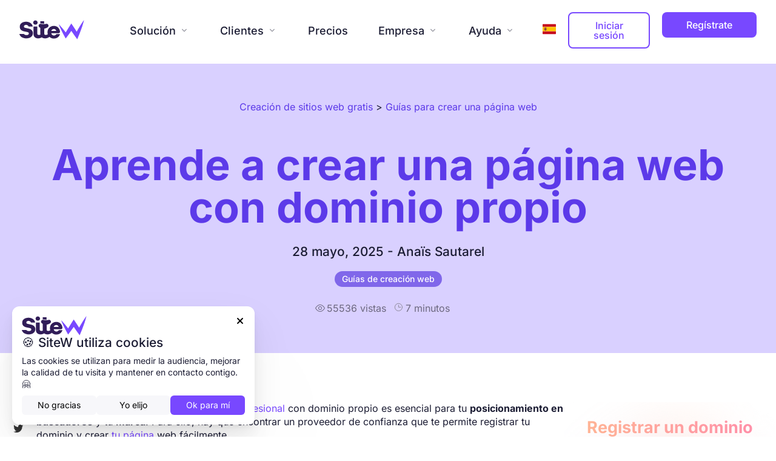

--- FILE ---
content_type: text/html; charset=utf-8
request_url: https://es.sitew.com/Guias/Crear-sitio-web-dominio
body_size: 127870
content:


<!DOCTYPE html>
<html lang=es>
    <head>
    <link rel="preload" as="script" href="https://st0.cdnsw.com/assets/precompile/es-welcome_all-1d500707b6bbdc63ac5ae1290b092553.js" />
    <link rel="preload" as="script" href="https://st0.cdnsw.com/assets/precompile/es-blog-bbb385c0d42d6e909382311ac54241c1.js" />
      <link rel="dns-prefetch preconnect" href="https://ssl.sitew.org" crossorigin="anonymous"/>
      <link rel="dns-prefetch preconnect" href="https://st0.cdnsw.com" crossorigin="anonymous"/>
		<meta name="csrf-param" content="authenticity_token" />
<meta name="csrf-token" content="uZ0jrkVOS+jUp2EVYTWJ9oEfuqdntbu/S+V52ieBUCj20HhumbcyKkLhKbABRNlbXoh8FIynjnV3hizkVsd1rQ==" />
<title>Crear una página web con dominio propio </title>
<meta http-equiv="content-type" content="text/html; charset=utf-8" />
<meta http-equiv="content-language" content="es"  />

<meta name="description" content="¡Crea tu pagina web fácilmente con SiteW! Dominios y direcciones de correo electrónico pueden estar disponibles. ¡Lee nuestra guía para saber todo!">
<link rel="apple-touch-icon" sizes="180x180" href="/images/blog/favicon/apple-touch-icon.png">
<link rel="icon" type="image/png" href="/images/blog/favicon/favicon-32x32.png?3" sizes="32x32">
<link rel="icon" type="image/png" href="/images/blog/favicon/favicon-16x16.png?3" sizes="16x16">
<link rel="manifest" href="/images/blog/favicon/manifest.json">
<link rel="mask-icon" href="/images/blog/favicon/safari-pinned-tab.svg" color="#fff">
<meta name="theme-color" content="#fff">
<meta name="msapplication-config" content="/images/blog/favicon/browserconfig.xml">

<link rel="alternate" hreflang="en" href="https://www.en.sitew.com/Tutorial/Create-website-domain-name" /><link rel="alternate" hreflang="fr" href="https://www.sitew.com/Guide/Creer-site-nom-de-domaine" /><link rel="alternate" hreflang="es" href="https://es.sitew.com/Guias/Crear-sitio-web-dominio" />
<link rel="alternate" hreflang="x-default" href="https://www.sitew.com/Guide/Creer-site-nom-de-domaine" />

<link rel="canonical" href="https://es.sitew.com/Guias/Crear-sitio-web-dominio" />



<meta property="og:url" content="https://es.sitew.com/Guias/Crear-sitio-web-dominio"><meta property="og:site_name" content="SiteW"><meta property="og:title" content="Crear una página web con dominio propio "><meta property="og:type" content="website"><meta property="og:image" content="https://ssl.sitew.org/images/blog/articles/cover/figma-creer-site-avec-ndd.png"><meta property="og:description" content="¡Crea tu pagina web fácilmente con SiteW! Dominios y direcciones de correo electrónico pueden estar disponibles. ¡Lee nuestra guía para saber todo!"><meta property="og:video" content="https://ssl.sitew.org/images/blog/video/video_vfinale_fullres.mp4"><meta property="og:video:secure_url" content="https://ssl.sitew.org/images/blog/video/video_vfinale_fullres.mp4"><meta property="og:video:type" content="video/mp4"><meta property="og:video:width" content="445"><meta property="og:video:height" content="250">
<meta name="robots" content="NOODP">
<meta name="google" content="nositelinkssearchbox"/>
<meta name="referrer" content="unsafe-url">
<meta name="facebook-domain-verification" content="2w1f0y4exbwjx4ju7ahyto6jp1dtsi"/>
<style>@font-face {
  font-family: 'Inter';
  font-style: italic;
  font-weight: 400;
  font-display: swap;
  src: url(https://fonts.gstatic.com/s/inter/v20/UcCM3FwrK3iLTcvneQg7Ca725JhhKnNqk4j1ebLhAm8SrXTc2dthjQ.ttf) format('truetype');
}
@font-face {
  font-family: 'Inter';
  font-style: italic;
  font-weight: 500;
  font-display: swap;
  src: url(https://fonts.gstatic.com/s/inter/v20/UcCM3FwrK3iLTcvneQg7Ca725JhhKnNqk4j1ebLhAm8SrXTc69thjQ.ttf) format('truetype');
}
@font-face {
  font-family: 'Inter';
  font-style: italic;
  font-weight: 600;
  font-display: swap;
  src: url(https://fonts.gstatic.com/s/inter/v20/UcCM3FwrK3iLTcvneQg7Ca725JhhKnNqk4j1ebLhAm8SrXTcB9xhjQ.ttf) format('truetype');
}
@font-face {
  font-family: 'Inter';
  font-style: italic;
  font-weight: 700;
  font-display: swap;
  src: url(https://fonts.gstatic.com/s/inter/v20/UcCM3FwrK3iLTcvneQg7Ca725JhhKnNqk4j1ebLhAm8SrXTcPtxhjQ.ttf) format('truetype');
}
@font-face {
  font-family: 'Inter';
  font-style: normal;
  font-weight: 400;
  font-display: swap;
  src: url(https://fonts.gstatic.com/s/inter/v20/UcCO3FwrK3iLTeHuS_nVMrMxCp50SjIw2boKoduKmMEVuLyfMZg.ttf) format('truetype');
}
@font-face {
  font-family: 'Inter';
  font-style: normal;
  font-weight: 500;
  font-display: swap;
  src: url(https://fonts.gstatic.com/s/inter/v20/UcCO3FwrK3iLTeHuS_nVMrMxCp50SjIw2boKoduKmMEVuI6fMZg.ttf) format('truetype');
}
@font-face {
  font-family: 'Inter';
  font-style: normal;
  font-weight: 600;
  font-display: swap;
  src: url(https://fonts.gstatic.com/s/inter/v20/UcCO3FwrK3iLTeHuS_nVMrMxCp50SjIw2boKoduKmMEVuGKYMZg.ttf) format('truetype');
}
@font-face {
  font-family: 'Inter';
  font-style: normal;
  font-weight: 700;
  font-display: swap;
  src: url(https://fonts.gstatic.com/s/inter/v20/UcCO3FwrK3iLTeHuS_nVMrMxCp50SjIw2boKoduKmMEVuFuYMZg.ttf) format('truetype');
}
</style>
<link rel="preload" href="https://st0.cdnsw.com/assets/icons/icons-e8ef7d8d9518ac9670a3a332c3bad6d6.woff" as="font" type="font/woff" crossorigin="anonymous" />


		<meta name="viewport" content="width=device-width,initial-scale=1" />
			<style>/*

* welcome_minimal_version: 1767102989
* Known issue: this file is updated after 2 deploys when a change occurs.
*/

@charset "UTF-8";:root{--bleu-100:#E9E9FF;--bleu-500:#696CFF;--bleu-700:#2C30A0;--gris-0:#FFFFFF;--gris-100:#F7F7FA;--gris-200:#DCDCE2;--gris-300:#C0C0C9;--gris-400:#A4A4B0;--gris-500:#888897;--gris-600:#6C6C7F;--gris-700:#505066;--gris-800:#34344D;--gris-900:#1B1C33;--jaune-100:#FFF2E2;--jaune-500:#CC8925;--jaune-700:#9E702A;--orange-100:#FFD3BD;--orange-200:#FFC2A3;--orange-300:#FFB18A;--orange-50:#FFF4EF;--orange-500:#FF8F57;--orange-600:#DD713C;--orange-700:#CC5C24;--rose-100:#FFBDE0;--rose-200:#FFA3D4;--rose-300:#FF8AC8;--rose-50:#FFF0F8;--rose-500:#FF70BC;--rose-600:#F0429F;--rose-700:#DA2F8A;--rouge-100:#FFE7E6;--rouge-500:#FF5757;--rouge-700:#AC3939;--vert-100:#E4F8F0;--vert-500:#1EA97C;--vert-700:#236D55;--violet-100:#E9E4FF;--violet-200:#D7CCFF;--violet-300:#AB96FF;--violet-400:#8C6FFF;--violet-50:#F8F6FF;--violet-500:#7848FF;--violet-600:#6338DC;--violet-700:#5122BE;--violet-800:#3E238B;--violet-900:#311D58;--spacing-4:4px;--spacing-6:6px;--spacing-8:8px;--spacing-10:10px;--spacing-12:12px;--spacing-14:14px;--spacing-16:16px;--spacing-20:20px;--spacing-24:24px;--spacing-30:30px;--spacing-40:40px;--spacing-60:60px;--spacing-80:80px;--spacing-100:100px;--spacing-120:120px;--radius-4:4px;--radius-6:6px;--radius-8:8px;--radius-12:12px;--radius-16:16px;--radius-20:20px;--radius-100:100px;--neutral-5:var(--gris-800);--neutral-4:var(--gris-200);--neutral-3:var(--gris-300);--neutral-2:var(--gris-600);--neutral-1:var(--gris-200);--neutral:var(--gris-100);--secondary-6:var(--orange-50);--secondary-4:var(--orange-10);--secondary:var(--orange-300);--primary-6:var(--violet-100);--primary-5:var(--violet-200);--primary-4:var(--violet-300);--primary-3:var(--violet-300);--primary-2:var(--violet-400);--primary-1:var(--violet-400);--primary:var(--violet-500);--font-primary:'Inter';--font-secondary:sans-serif;--text-base-size:1em;--text-scale-ratio:1.3;--text-xs:calc(1em / (var(--text-scale-ratio) * var(--text-scale-ratio)));--text-sm:.9em;--text-md:calc(1em * var(--text-scale-ratio));--text-lg:calc(1em * var(--text-scale-ratio) * var(--text-scale-ratio));--text-xl:calc(1em * var(--text-scale-ratio) * var(--text-scale-ratio) * var(--text-scale-ratio));--text-xxl:calc(1em * var(--text-scale-ratio) * var(--text-scale-ratio) * var(--text-scale-ratio) * var(--text-scale-ratio));--text-xxxl:calc(1em * var(--text-scale-ratio) * var(--text-scale-ratio) * var(--text-scale-ratio) * var(--text-scale-ratio) * var(--text-scale-ratio));--heading-line-height:1.2;--body-line-height:1.4;--heading-spacing:0.375em}.-textNeutral{color:var(--neutral)}.-backgroundNeutral{background-color:var(--neutral)}.-textSecondary{color:var(--secondary)}.-backgroundSecondary{background-color:var(--secondary)}.-textPrimary{color:var(--primary)}.-backgroundPrimary{background-color:var(--primary)}.-textWarning{color:var(--warning)}.-backgroundWarning{background-color:var(--warning)}.-textError{color:var(--error)}.-backgroundError{background-color:var(--error)}.-textSucess{color:var(--success)}.-backgroundSucess{background-color:var(--success)}.-c1.-textNeutral{color:var(--neutral-1) !important}.-c1.-backgroundNeutral{background-color:var(--neutral-1) !important}.-c1.-textSecondary{color:var(--secondary-1) !important}.-c1.-backgroundSecondary{background-color:var(--secondary-1) !important}.-c1.-textPrimary{color:var(--primary-1) !important}.-c1.-backgroundPrimary{background-color:var(--primary-1) !important}.-c2.-textNeutral{color:var(--neutral-2) !important}.-c2.-backgroundNeutral{background-color:var(--neutral-2) !important}.-c2.-textSecondary{color:var(--secondary-2) !important}.-c2.-backgroundSecondary{background-color:var(--secondary-2) !important}.-c2.-textPrimary{color:var(--primary-2) !important}.-c2.-backgroundPrimary{background-color:var(--primary-2) !important}.-c3.-textNeutral{color:var(--neutral-3) !important}.-c3.-backgroundNeutral{background-color:var(--neutral-3) !important}.-c3.-textSecondary{color:var(--secondary-3) !important}.-c3.-backgroundSecondary{background-color:var(--secondary-3) !important}.-c3.-textPrimary{color:var(--primary-3) !important}.-c3.-backgroundPrimary{background-color:var(--primary-3) !important}.-c4.-textNeutral{color:var(--neutral-4) !important}.-c4.-backgroundNeutral{background-color:var(--neutral-4) !important}.-c4.-textSecondary{color:var(--secondary-4) !important}.-c4.-backgroundSecondary{background-color:var(--secondary-4) !important}.-c4.-textPrimary{color:var(--primary-4) !important}.-c4.-backgroundPrimary{background-color:var(--primary-4) !important}.-c5.-textNeutral{color:var(--neutral-5) !important}.-c5.-backgroundNeutral{background-color:var(--neutral-5) !important}.-c5.-textSecondary{color:var(--secondary-5) !important}.-c5.-backgroundSecondary{background-color:var(--secondary-5) !important}.-c5.-textPrimary{color:var(--primary-5) !important}.-c5.-backgroundPrimary{background-color:var(--primary-5) !important}.text-body{color:var(--gris-900)}.text-primary{color:var(--violet-500)}.text-primary_medium{color:var(--violet-300)}.text-primary-dark{color:var(--violet-700)}.text-grey{color:var(--gris-600)}.text-disabled{color:var(--gris-300)}.text-disabled_with_bg{color:var(--gris-500)}.text-error{color:var(--rouge-500)}.text-error_dark{color:var(--rouge-700)}.text-error_light{color:var(--rouge-100)}.text-headings{color:var(--violet-900)}.text-info{color:var(--bleu-500)}.text-legends{color:var(--gris-500)}.text-sub_headings{color:var(--violet-800)}.text-success{color:var(--vert-500)}.text-warning{color:var(--jaune-500)}.text-white{color:var(--gris-0)}.background-success{background-color:var(--vert-500)}.background-surface{background-color:var(--gris-100)}.background-primary_ultraLight{background-color:var(--violet-50)}.background-white{background-color:var(--gris-0)}.background-primary{background-color:var(--violet-500)}.-red{color:var(--rouge-500)}.-primary{color:var(--violet-500)}.-grey{color:var(--gris-500)}.-white{color:#fff}.__error{text-align:left;color:var(--rouge-500)}.-textPrimaryGradient,.keywordHighlight{background:-webkit-linear-gradient(45deg, var(--primary), #ffb695 80%);background:linear-gradient(45deg, var(--primary), #ffb695 80%);-webkit-background-clip:text;-webkit-text-fill-color:transparent}.highlighted-text{background:-webkit-linear-gradient(left, #ab96ff 0%, #ff8ac8 50%, #ffb18a 100%);background:linear-gradient(90deg, #ab96ff 0%, #ff8ac8 50%, #ffb18a 100%);background-clip:text;-webkit-background-clip:text;-webkit-text-fill-color:transparent}.-medium,.font-medium{font-weight:500 !important}.-regular,.font-normal{font-weight:400 !important}.font-semibold,.-semibold{font-weight:600 !important}.-bold,.font-bold{font-weight:bold !important}.-hasError .textBox{border-color:var(--rouge-500)}.-hasError .textBox ~ svg *{stroke:var(--rouge-500)}img.-auto{width:100%;height:auto}.-block{display:block;width:100%}.-dynamicLabel{margin-top:30px !important;position:relative}.-gapS{gap:20px}.-gapM{gap:40px}.-gapL{gap:80px}.-gapXL{gap:120px}.-h100{height:100%}.-w100{width:100%}.-w75{width:75%}.-w50{width:50%}.-m-w-800{max-width:800px}.-m-w-1080{max-width:1080px}.m-w-1360{max-width:1360px}.control-group:empty{display:none}.grid-cols-2{grid-template-columns:1fr 1fr}.grid{display:grid}.inline-flex{display:-webkit-inline-box;display:inline-flex}.flex{display:-webkit-box;display:flex}.flex-col{-webkit-box-orient:vertical;-webkit-box-direction:normal;flex-direction:column}.flex-col-reverse{-webkit-box-orient:vertical;-webkit-box-direction:reverse;flex-direction:column-reverse}.flex-row{-webkit-box-orient:horizontal;-webkit-box-direction:normal;flex-direction:row}.flex-row-reverse{-webkit-box-orient:horizontal;-webkit-box-direction:reverse;flex-direction:row-reverse}.items-start{-webkit-box-align:start;align-items:flex-start}.items-center{-webkit-box-align:center;align-items:center}.items-end{-webkit-box-align:end;align-items:flex-end}.justify-center{-webkit-box-pack:center;justify-content:center}.justify-start{-webkit-box-pack:start;justify-content:flex-start}.justify-content-between{-webkit-box-pack:justify;justify-content:space-between}.justify-around{justify-content:space-around}.justify-end{-webkit-box-pack:end;justify-content:flex-end}.flex-1{-webkit-box-flex:1;flex:1 0 0}.flex-none{-webkit-box-flex:0;flex:none}.flex-wrap{flex-wrap:wrap}.grow{-webkit-box-flex:1;flex-grow:1}.shrink{flex-shrink:1}.shrink-0{flex-shrink:0}.basis-0{flex-basis:0}.basis-50{flex-basis:50}.self-stretch{align-self:stretch}.flexRow{display:-webkit-box;display:flex;-webkit-box-orient:horizontal;-webkit-box-direction:normal;flex-direction:row}.-alignLeft{text-align:left !important}.-alignRight{text-align:right !important}.-alignCenter,[align=center]{text-align:center !important}.-hidden{display:none;visibility:hidden;pointer-events:none}.-onlyMobile{display:none}.-boxCenter{display:-webkit-box;display:flex;-webkit-box-orient:vertical;-webkit-box-direction:normal;flex-direction:column;-webkit-box-pack:center;justify-content:center}.-flex-btn-group{display:-webkit-box;display:flex;-webkit-box-orient:horizontal;-webkit-box-direction:normal;flex-direction:row;gap:var(--spacing-20);margin-top:var(--spacing-20)}.-relative{position:relative}.-absolute{position:absolute}.-static{position:static}.-fixed{position:fixed}.-sticky{position:-webkit-sticky;position:sticky}.-absZero,.-absFixed{position:absolute;top:0;right:0;left:0;bottom:0}.-absFixed{position:fixed}.-radiusL{border-radius:12px}.-radiusXL{border-radius:20px}.-radiusXXL{border-radius:40px}.-uppercase{text-transform:uppercase}.-pointer{cursor:pointer}.-noSelect{-webkit-user-select:none;-moz-user-select:none;-ms-user-select:none;user-select:none}.w-full{width:100%}.h-full{height:100%}.mb-5{margin-bottom:1.25rem}.text-4xl{font-size:2.25rem}.text-2xl{font-size:1.5rem}.text-xl{font-size:32px}.font-bold{font-weight:700}.text-base{font-size:1rem}.font-normal{font-weight:400}.text-center{text-align:center}.text-left{text-align:left}.list-none{list-style-type:none}.block{display:block}.inline-block{display:inline-block}.inline{display:inline}.flex{display:-webkit-box;display:flex}.inline-flex{display:-webkit-inline-box;display:inline-flex}.inline-table{display:inline-table}.table-caption{display:table-caption}.table-cell{display:table-cell}.table-column{display:table-column}.table-column-group{display:table-column-group}.table-footer-group{display:table-footer-group}.table-header-group{display:table-header-group}.table-row-group{display:table-row-group}.table-row{display:table-row}.flow-root{display:flow-root}.grid{display:grid}.inline-grid{display:inline-grid}.contents{display:contents}.list-item{display:list-item}.hidden{display:none}.m-0{margin:0}.mx-0{margin-left:0;margin-right:0}.my-0{margin-top:0;margin-bottom:0}.mt-0{margin-top:0}.mb-0{margin-bottom:0}.ml-0{margin-left:0}.mr-0{margin-right:0}.gap-0{gap:0}.p-0{padding:0}.px-0{padding-left:0;padding-right:0}.py-0{padding-top:0;padding-bottom:0}.pt-0{padding-top:0}.pb-0{padding-bottom:0}.pl-0{padding-left:0}.pr-0{padding-right:0}.m-4{margin:var(--spacing-4)}.mx-4{margin-left:var(--spacing-4);margin-right:var(--spacing-4)}.my-4{margin-top:var(--spacing-4);margin-bottom:var(--spacing-4)}.mt-4{margin-top:var(--spacing-4)}.mb-4{margin-bottom:var(--spacing-4)}.ml-4{margin-left:var(--spacing-4)}.mr-4{margin-right:var(--spacing-4)}.gap-4{gap:var(--spacing-4)}.p-4{padding:var(--spacing-4)}.px-4{padding-left:var(--spacing-4);padding-right:var(--spacing-4)}.py-4{padding-top:var(--spacing-4);padding-bottom:var(--spacing-4)}.pt-4{padding-top:var(--spacing-4)}.pb-4{padding-bottom:var(--spacing-4)}.pl-4{padding-left:var(--spacing-4)}.pr-4{padding-right:var(--spacing-4)}.m-6{margin:var(--spacing-6)}.mx-6{margin-left:var(--spacing-6);margin-right:var(--spacing-6)}.my-6{margin-top:var(--spacing-6);margin-bottom:var(--spacing-6)}.mt-6{margin-top:var(--spacing-6)}.mb-6{margin-bottom:var(--spacing-6)}.ml-6{margin-left:var(--spacing-6)}.mr-6{margin-right:var(--spacing-6)}.gap-6{gap:var(--spacing-6)}.p-6{padding:var(--spacing-6)}.px-6{padding-left:var(--spacing-6);padding-right:var(--spacing-6)}.py-6{padding-top:var(--spacing-6);padding-bottom:var(--spacing-6)}.pt-6{padding-top:var(--spacing-6)}.pb-6{padding-bottom:var(--spacing-6)}.pl-6{padding-left:var(--spacing-6)}.pr-6{padding-right:var(--spacing-6)}.m-8{margin:var(--spacing-8)}.mx-8{margin-left:var(--spacing-8);margin-right:var(--spacing-8)}.my-8{margin-top:var(--spacing-8);margin-bottom:var(--spacing-8)}.mt-8{margin-top:var(--spacing-8)}.mb-8{margin-bottom:var(--spacing-8)}.ml-8{margin-left:var(--spacing-8)}.mr-8{margin-right:var(--spacing-8)}.gap-8{gap:var(--spacing-8)}.p-8{padding:var(--spacing-8)}.px-8{padding-left:var(--spacing-8);padding-right:var(--spacing-8)}.py-8{padding-top:var(--spacing-8);padding-bottom:var(--spacing-8)}.pt-8{padding-top:var(--spacing-8)}.pb-8{padding-bottom:var(--spacing-8)}.pl-8{padding-left:var(--spacing-8)}.pr-8{padding-right:var(--spacing-8)}.m-10{margin:var(--spacing-10)}.mx-10{margin-left:var(--spacing-10);margin-right:var(--spacing-10)}.my-10{margin-top:var(--spacing-10);margin-bottom:var(--spacing-10)}.mt-10{margin-top:var(--spacing-10)}.mb-10{margin-bottom:var(--spacing-10)}.ml-10{margin-left:var(--spacing-10)}.mr-10{margin-right:var(--spacing-10)}.gap-10{gap:var(--spacing-10)}.p-10{padding:var(--spacing-10)}.px-10{padding-left:var(--spacing-10);padding-right:var(--spacing-10)}.py-10{padding-top:var(--spacing-10);padding-bottom:var(--spacing-10)}.pt-10{padding-top:var(--spacing-10)}.pb-10{padding-bottom:var(--spacing-10)}.pl-10{padding-left:var(--spacing-10)}.pr-10{padding-right:var(--spacing-10)}.m-12{margin:var(--spacing-12)}.mx-12{margin-left:var(--spacing-12);margin-right:var(--spacing-12)}.my-12{margin-top:var(--spacing-12);margin-bottom:var(--spacing-12)}.mt-12{margin-top:var(--spacing-12)}.mb-12{margin-bottom:var(--spacing-12)}.ml-12{margin-left:var(--spacing-12)}.mr-12{margin-right:var(--spacing-12)}.gap-12{gap:var(--spacing-12)}.p-12{padding:var(--spacing-12)}.px-12{padding-left:var(--spacing-12);padding-right:var(--spacing-12)}.py-12{padding-top:var(--spacing-12);padding-bottom:var(--spacing-12)}.pt-12{padding-top:var(--spacing-12)}.pb-12{padding-bottom:var(--spacing-12)}.pl-12{padding-left:var(--spacing-12)}.pr-12{padding-right:var(--spacing-12)}.m-14{margin:var(--spacing-14)}.mx-14{margin-left:var(--spacing-14);margin-right:var(--spacing-14)}.my-14{margin-top:var(--spacing-14);margin-bottom:var(--spacing-14)}.mt-14{margin-top:var(--spacing-14)}.mb-14{margin-bottom:var(--spacing-14)}.ml-14{margin-left:var(--spacing-14)}.mr-14{margin-right:var(--spacing-14)}.gap-14{gap:var(--spacing-14)}.p-14{padding:var(--spacing-14)}.px-14{padding-left:var(--spacing-14);padding-right:var(--spacing-14)}.py-14{padding-top:var(--spacing-14);padding-bottom:var(--spacing-14)}.pt-14{padding-top:var(--spacing-14)}.pb-14{padding-bottom:var(--spacing-14)}.pl-14{padding-left:var(--spacing-14)}.pr-14{padding-right:var(--spacing-14)}.m-16{margin:var(--spacing-16)}.mx-16{margin-left:var(--spacing-16);margin-right:var(--spacing-16)}.my-16{margin-top:var(--spacing-16);margin-bottom:var(--spacing-16)}.mt-16{margin-top:var(--spacing-16)}.mb-16{margin-bottom:var(--spacing-16)}.ml-16{margin-left:var(--spacing-16)}.mr-16{margin-right:var(--spacing-16)}.gap-16{gap:var(--spacing-16)}.p-16{padding:var(--spacing-16)}.px-16{padding-left:var(--spacing-16);padding-right:var(--spacing-16)}.py-16{padding-top:var(--spacing-16);padding-bottom:var(--spacing-16)}.pt-16{padding-top:var(--spacing-16)}.pb-16{padding-bottom:var(--spacing-16)}.pl-16{padding-left:var(--spacing-16)}.pr-16{padding-right:var(--spacing-16)}.m-20{margin:var(--spacing-20)}.mx-20{margin-left:var(--spacing-20);margin-right:var(--spacing-20)}.my-20{margin-top:var(--spacing-20);margin-bottom:var(--spacing-20)}.mt-20{margin-top:var(--spacing-20)}.mb-20{margin-bottom:var(--spacing-20)}.ml-20{margin-left:var(--spacing-20)}.mr-20{margin-right:var(--spacing-20)}.gap-20{gap:var(--spacing-20)}.p-20{padding:var(--spacing-20)}.px-20{padding-left:var(--spacing-20);padding-right:var(--spacing-20)}.py-20{padding-top:var(--spacing-20);padding-bottom:var(--spacing-20)}.pt-20{padding-top:var(--spacing-20)}.pb-20{padding-bottom:var(--spacing-20)}.pl-20{padding-left:var(--spacing-20)}.pr-20{padding-right:var(--spacing-20)}.m-24{margin:var(--spacing-24)}.mx-24{margin-left:var(--spacing-24);margin-right:var(--spacing-24)}.my-24{margin-top:var(--spacing-24);margin-bottom:var(--spacing-24)}.mt-24{margin-top:var(--spacing-24)}.mb-24{margin-bottom:var(--spacing-24)}.ml-24{margin-left:var(--spacing-24)}.mr-24{margin-right:var(--spacing-24)}.gap-24{gap:var(--spacing-24)}.p-24{padding:var(--spacing-24)}.px-24{padding-left:var(--spacing-24);padding-right:var(--spacing-24)}.py-24{padding-top:var(--spacing-24);padding-bottom:var(--spacing-24)}.pt-24{padding-top:var(--spacing-24)}.pb-24{padding-bottom:var(--spacing-24)}.pl-24{padding-left:var(--spacing-24)}.pr-24{padding-right:var(--spacing-24)}.m-30{margin:var(--spacing-30)}.mx-30{margin-left:var(--spacing-30);margin-right:var(--spacing-30)}.my-30{margin-top:var(--spacing-30);margin-bottom:var(--spacing-30)}.mt-30{margin-top:var(--spacing-30)}.mb-30{margin-bottom:var(--spacing-30)}.ml-30{margin-left:var(--spacing-30)}.mr-30{margin-right:var(--spacing-30)}.gap-30{gap:var(--spacing-30)}.p-30{padding:var(--spacing-30)}.px-30{padding-left:var(--spacing-30);padding-right:var(--spacing-30)}.py-30{padding-top:var(--spacing-30);padding-bottom:var(--spacing-30)}.pt-30{padding-top:var(--spacing-30)}.pb-30{padding-bottom:var(--spacing-30)}.pl-30{padding-left:var(--spacing-30)}.pr-30{padding-right:var(--spacing-30)}.m-40{margin:var(--spacing-40)}.mx-40{margin-left:var(--spacing-40);margin-right:var(--spacing-40)}.my-40{margin-top:var(--spacing-40);margin-bottom:var(--spacing-40)}.mt-40{margin-top:var(--spacing-40)}.mb-40{margin-bottom:var(--spacing-40)}.ml-40{margin-left:var(--spacing-40)}.mr-40{margin-right:var(--spacing-40)}.gap-40{gap:var(--spacing-40)}.p-40{padding:var(--spacing-40)}.px-40{padding-left:var(--spacing-40);padding-right:var(--spacing-40)}.py-40{padding-top:var(--spacing-40);padding-bottom:var(--spacing-40)}.pt-40{padding-top:var(--spacing-40)}.pb-40{padding-bottom:var(--spacing-40)}.pl-40{padding-left:var(--spacing-40)}.pr-40{padding-right:var(--spacing-40)}.m-60{margin:var(--spacing-60)}.mx-60{margin-left:var(--spacing-60);margin-right:var(--spacing-60)}.my-60{margin-top:var(--spacing-60);margin-bottom:var(--spacing-60)}.mt-60{margin-top:var(--spacing-60)}.mb-60{margin-bottom:var(--spacing-60)}.ml-60{margin-left:var(--spacing-60)}.mr-60{margin-right:var(--spacing-60)}.gap-60{gap:var(--spacing-60)}.p-60{padding:var(--spacing-60)}.px-60{padding-left:var(--spacing-60);padding-right:var(--spacing-60)}.py-60{padding-top:var(--spacing-60);padding-bottom:var(--spacing-60)}.pt-60{padding-top:var(--spacing-60)}.pb-60{padding-bottom:var(--spacing-60)}.pl-60{padding-left:var(--spacing-60)}.pr-60{padding-right:var(--spacing-60)}.m-80{margin:var(--spacing-80)}.mx-80{margin-left:var(--spacing-80);margin-right:var(--spacing-80)}.my-80{margin-top:var(--spacing-80);margin-bottom:var(--spacing-80)}.mt-80{margin-top:var(--spacing-80)}.mb-80{margin-bottom:var(--spacing-80)}.ml-80{margin-left:var(--spacing-80)}.mr-80{margin-right:var(--spacing-80)}.gap-80{gap:var(--spacing-80)}.p-80{padding:var(--spacing-80)}.px-80{padding-left:var(--spacing-80);padding-right:var(--spacing-80)}.py-80{padding-top:var(--spacing-80);padding-bottom:var(--spacing-80)}.pt-80{padding-top:var(--spacing-80)}.pb-80{padding-bottom:var(--spacing-80)}.pl-80{padding-left:var(--spacing-80)}.pr-80{padding-right:var(--spacing-80)}.m-100{margin:var(--spacing-100)}.mx-100{margin-left:var(--spacing-100);margin-right:var(--spacing-100)}.my-100{margin-top:var(--spacing-100);margin-bottom:var(--spacing-100)}.mt-100{margin-top:var(--spacing-100)}.mb-100{margin-bottom:var(--spacing-100)}.ml-100{margin-left:var(--spacing-100)}.mr-100{margin-right:var(--spacing-100)}.gap-100{gap:var(--spacing-100)}.p-100{padding:var(--spacing-100)}.px-100{padding-left:var(--spacing-100);padding-right:var(--spacing-100)}.py-100{padding-top:var(--spacing-100);padding-bottom:var(--spacing-100)}.pt-100{padding-top:var(--spacing-100)}.pb-100{padding-bottom:var(--spacing-100)}.pl-100{padding-left:var(--spacing-100)}.pr-100{padding-right:var(--spacing-100)}.m-120{margin:var(--spacing-120)}.mx-120{margin-left:var(--spacing-120);margin-right:var(--spacing-120)}.my-120{margin-top:var(--spacing-120);margin-bottom:var(--spacing-120)}.mt-120{margin-top:var(--spacing-120)}.mb-120{margin-bottom:var(--spacing-120)}.ml-120{margin-left:var(--spacing-120)}.mr-120{margin-right:var(--spacing-120)}.gap-120{gap:var(--spacing-120)}.p-120{padding:var(--spacing-120)}.px-120{padding-left:var(--spacing-120);padding-right:var(--spacing-120)}.py-120{padding-top:var(--spacing-120);padding-bottom:var(--spacing-120)}.pt-120{padding-top:var(--spacing-120)}.pb-120{padding-bottom:var(--spacing-120)}.pl-120{padding-left:var(--spacing-120)}.pr-120{padding-right:var(--spacing-120)}#TB_window a img{-webkit-animation:show_img 0.6s linear;animation:show_img 0.6s linear;border:0}#TB_overlay{position:fixed;z-index:20000;top:0px;left:0px;height:100%;width:100%}#TB_window{position:fixed;z-index:21000;display:none;-webkit-box-align:center;align-items:center;-webkit-box-pack:center;justify-content:center;text-align:left;top:0;left:0;width:100%;height:100%;-webkit-animation:show_content 0.25s ease-out;animation:show_content 0.25s ease-out;-webkit-transition:margin,0.25s,ease;transition:margin,0.25s,ease}#TB_window.editor_interface{color:#333;line-height:1.42857;font-size:14px}#TB_window.editor_interface .tb_c{box-shadow:0 10px 36px rgba(227,229,236,0.6);border-radius:20px}#TB_window.editor_interface h1,#TB_window.editor_interface h2,#TB_window.editor_interface h3,#TB_window.editor_interface h4,#TB_window.editor_interface h5,#TB_window.editor_interface h6{margin:0}.body,#TB_window,.lg-outer{font-family:"Inter", sans-serif}#TB_window img#TB_Image{display:block;border:1px solid;border-color:#666 #ccc #ccc #666}#TB_closeWindow,#TB_closeAjaxWindow{position:absolute;right:5px;top:5px;z-index:1}#TB_ajaxContent.TB_modal{padding:15px}#TB_ajaxContent p{padding:5px 0px}#TB_load{display:none;left:calc(50% - 33px);position:fixed;top:calc(50% - 33px);z-index:20001;font-size:66px;color:#fff;-webkit-animation:loading_css 2.2s infinite cubic-bezier(0.42, 0, 0.58, 1);animation:loading_css 2.2s infinite cubic-bezier(0.42, 0, 0.58, 1)}#tb_load_iframe{position:absolute;top:calc(50% - 64px);left:calc(50% - 64px);width:128px;height:128px;background-size:cover}#TB_iframeContent{clear:both;border:none}#TB_window .tb_c{min-width:25vw;max-height:80vh;min-height:80px;overflow:auto;position:relative;background-color:#FFFFFF;padding:40px;margin:2px;-webkit-overflow-scrolling:touch;box-sizing:content-box}.tb_c>h1{color:#6c4ee7;text-align:center}#TB_window.tb_toRemove{-webkit-animation:hide_content 0.5s forwards;animation:hide_content 0.5s forwards}#TB_overlay.tb_toRemove{-webkit-animation:hide_overlay 0.35s forwards;animation:hide_overlay 0.35s forwards}#TB_prev,#TB_next{background:url("https://st0.cdnsw.com/assets/thickbox/arrow_left_carrousel-e3adfb1f1e18fb3f3eac20f0527c0970.png") no-repeat scroll 9px 12px #000;cursor:pointer;display:block;height:60px;opacity:0.5;position:absolute;top:40%;width:40px;-webkit-transition:opacity 0.2s ease-in-out,background-position 0.2s ease-in-out,width 0.2s ease-in-out,right 0.2s ease-in-out,left 0.2s ease-in-out;transition:opacity 0.2s ease-in-out,background-position 0.2s ease-in-out,width 0.2s ease-in-out,right 0.2s ease-in-out,left 0.2s ease-in-out}#TB_prev:hover,#TB_next:hover{opacity:0.7}#TB_prev:active,#TB_next:active{background-color:#BC2F2F}.TB_bg_next,.TB_bg_prev{top:25px;cursor:pointer;position:absolute;background-color:#fff;opacity:0;filter:alpha(opacity=1)}.TB_bg_next:hover ~ #TB_next{background-position:17px 12px;opacity:0.6;width:50px;right:-58px}.TB_bg_prev:hover ~ #TB_prev{opacity:0.6;width:50px;left:-58px}#TB_window div.tb_image_description{margin:5px}#TB_window textarea.tb_edit_image_description{margin:5px;width:250px;height:40px}#TB_window.tb_mark .tb_c{box-shadow:none}.TB_overlayBGmk{background-color:rgba(55,58,71,0.5)}#TB_window.small_screen .tb_c{padding:20px}#live_edit_desc{background-color:#fff}#live_edit_desc.openning{display:block}#live_edit_desc .btn{color:#444}#live_edit_desc .btn:hover{color:#fff}.detected_device_mobile div#TB_closeWindowButton{font-size:30px}#TB_window.referrer .tb_c{background:transparent;box-shadow:none}#TB_overlay.referrer.TB_overlayBG{background:url("http://ssl.sitew.org/images/blog/welcome/popup_referrer_bg.jpg");background-size:cover;opacity:1}#TB_window.referrer #TB_closeWindow{display:none}#TB_window.memberSpace .tb_c{padding:0;margin:0;line-height:0}#TB_window.memberSpace #TB_closeWindowButton{color:#2d2d2d;text-shadow:none}#TB_window.memberSpace #TB_closeWindow,#TB_window.memberSpace #TB_closeAjaxWindow{right:15px;opacity:.7}.icon,.fonticon{-webkit-font-smoothing:antialiased;-moz-osx-font-smoothing:grayscale;line-height:1;speak:none;font-weight:normal;font-variant:normal;text-transform:none;-webkit-touch-callout:none;-webkit-user-select:none;-moz-user-select:none;-ms-user-select:none;user-select:none;text-transform:none;font-family:'icon' !important}.icon.-s16,.fonticon.-s16{font-size:16px !important}.icon.-s20,.fonticon.-s20{font-size:20px !important}.icon.-s24,.fonticon.-s24{font-size:24px !important}html:not(.wf-materialicons-n4-active) .material-icons{opacity:0;max-width:54px;display:inline-block;height:40px}.mainLogo{-webkit-user-select:none;-moz-user-select:none;-ms-user-select:none;user-select:none}.mainLogo.-wide{height:32px}.mainLogo.-wide>img{height:100%;width:auto}.mainLogo.-square img{width:50px;height:38px}.logo.merry_christmas{position:relative;display:inline-block}#christmas_hat{background:url(https://ssl.sitew.org/images/blog/hat.png) no-repeat 0 0;position:absolute;top:-40px;left:48px;width:35px;height:27px;-webkit-transform:rotate(50deg);transform:rotate(50deg);-webkit-animation:fallHat 0.5s ease-in-out forwards 4s;animation:fallHat 0.5s ease-in-out forwards 4s}#christmas_ball{background:url(https://ssl.sitew.org/images/blog/ball.png) no-repeat 0 0;position:absolute;left:-5px;width:13px;height:0;top:8px;-webkit-animation:heightBall 0.6s ease-in-out forwards 4.3s;animation:heightBall 0.6s ease-in-out forwards 4.3s}.animate_logo #christmas_hat{-webkit-animation:fallHat 0.5s ease-in-out forwards 7s;animation:fallHat 0.5s ease-in-out forwards 7s}.animate_logo #christmas_ball{-webkit-animation:heightBall 0.6s ease-in-out forwards 7.3s;animation:heightBall 0.6s ease-in-out forwards 7.3s}.logo.merry_christmas>img{-webkit-transform:translateY(5px);transform:translateY(5px)}.logo.merry_christmas svg{-webkit-transform:translateY(-8px);transform:translateY(-8px)}#ball_discount{position:absolute;font-size:14px;text-shadow:0 0 1px rgba(0,0,0,0.5);font-family:"Inter", sans-serif;-webkit-transform:scale(0.3);transform:scale(0.3);background-color:#000;color:#fff;font-weight:700;top:6px;left:0px;background:transparent;z-index:-1}.upgrade_icon{height:20px;width:20px;position:absolute;top:0;right:0}.upgrade_icon img{width:100%;height:auto}.upgrade_icon.ui_bg{background-color:#fff;border-radius:50%}.uii_group,.button_add_button,#left_menu .btn-block{padding:12px !important}.uii_group .upgrade_icon,.button_add_button .upgrade_icon,#left_menu .btn-block .upgrade_icon{top:5px;right:5px}.jsf_div .upgrade_icon,.fb_content .upgrade_icon,.icon_min_upgrade_tooltip .upgrade_icon,.store_provider_m .upgrade_icon,.create_preset .upgrade_icon,#category_list tbody .upgrade_icon,#wizard_new_disabled_on_viewer .upgrade_icon,#change_package_ribbon .upgrade_icon{position:relative;display:inline-block}.menu .upgrade_icon{right:-10px;top:-4px}.uis_list_img .upgrade_icon,.editor_add_item .upgrade_icon{top:2px;right:2px}.li_page .upgrade_icon{top:8px;right:5px}label[for=enable_coupon] .upgrade_icon{left:calc(100% + 5px);top:-2px}form[action="/site/rights"] .upgrade_icon{left:calc(100% + 5px);top:5px}.uiDisabled .upgrade_icon{opacity:0.3}a{outline:none}input[type=text],input[type=password],textarea{outline:none}.clickable{cursor:pointer}.clickable_link{cursor:pointer;text-decoration:underline}.tb_beginning{background-color:#f4f4f4;border:1px solid #ddd;padding:3px 7px}.tb_beginning h2{font-size:20px}.-textNeutral{color:var(--neutral)}.-backgroundNeutral{background-color:var(--neutral)}.-textSecondary{color:var(--secondary)}.-backgroundSecondary{background-color:var(--secondary)}.-textPrimary{color:var(--primary)}.-backgroundPrimary{background-color:var(--primary)}.-textWarning{color:var(--warning)}.-backgroundWarning{background-color:var(--warning)}.-textError{color:var(--error)}.-backgroundError{background-color:var(--error)}.-textSucess{color:var(--success)}.-backgroundSucess{background-color:var(--success)}.-c1.-textNeutral{color:var(--neutral-1) !important}.-c1.-backgroundNeutral{background-color:var(--neutral-1) !important}.-c1.-textSecondary{color:var(--secondary-1) !important}.-c1.-backgroundSecondary{background-color:var(--secondary-1) !important}.-c1.-textPrimary{color:var(--primary-1) !important}.-c1.-backgroundPrimary{background-color:var(--primary-1) !important}.-c2.-textNeutral{color:var(--neutral-2) !important}.-c2.-backgroundNeutral{background-color:var(--neutral-2) !important}.-c2.-textSecondary{color:var(--secondary-2) !important}.-c2.-backgroundSecondary{background-color:var(--secondary-2) !important}.-c2.-textPrimary{color:var(--primary-2) !important}.-c2.-backgroundPrimary{background-color:var(--primary-2) !important}.-c3.-textNeutral{color:var(--neutral-3) !important}.-c3.-backgroundNeutral{background-color:var(--neutral-3) !important}.-c3.-textSecondary{color:var(--secondary-3) !important}.-c3.-backgroundSecondary{background-color:var(--secondary-3) !important}.-c3.-textPrimary{color:var(--primary-3) !important}.-c3.-backgroundPrimary{background-color:var(--primary-3) !important}.-c4.-textNeutral{color:var(--neutral-4) !important}.-c4.-backgroundNeutral{background-color:var(--neutral-4) !important}.-c4.-textSecondary{color:var(--secondary-4) !important}.-c4.-backgroundSecondary{background-color:var(--secondary-4) !important}.-c4.-textPrimary{color:var(--primary-4) !important}.-c4.-backgroundPrimary{background-color:var(--primary-4) !important}.-c5.-textNeutral{color:var(--neutral-5) !important}.-c5.-backgroundNeutral{background-color:var(--neutral-5) !important}.-c5.-textSecondary{color:var(--secondary-5) !important}.-c5.-backgroundSecondary{background-color:var(--secondary-5) !important}.-c5.-textPrimary{color:var(--primary-5) !important}.-c5.-backgroundPrimary{background-color:var(--primary-5) !important}.text-body{color:var(--gris-900)}.text-primary{color:var(--violet-500)}.text-primary_medium{color:var(--violet-300)}.text-primary-dark{color:var(--violet-700)}.text-grey{color:var(--gris-600)}.text-disabled{color:var(--gris-300)}.text-disabled_with_bg{color:var(--gris-500)}.text-error{color:var(--rouge-500)}.text-error_dark{color:var(--rouge-700)}.text-error_light{color:var(--rouge-100)}.text-headings{color:var(--violet-900)}.text-info{color:var(--bleu-500)}.text-legends{color:var(--gris-500)}.text-sub_headings{color:var(--violet-800)}.text-success{color:var(--vert-500)}.text-warning{color:var(--jaune-500)}.text-white{color:var(--gris-0)}.background-success{background-color:var(--vert-500)}.background-surface{background-color:var(--gris-100)}.background-primary_ultraLight{background-color:var(--violet-50)}.background-white{background-color:var(--gris-0)}.background-primary{background-color:var(--violet-500)}#hs{border-radius:3px;display:none;font-size:14px;padding:5px;position:absolute;max-width:250px;z-index:30000;background-color:#2b2b2b;color:#fff}#hs h3{font-size:13px}#hsc>a{color:var(--violet-500);text-decoration:none}* html #hsc{width:225px}#hsc ul,#hsc ol,#hsc li{margin:0 0 0 2px;padding:0;width:auto}#hsc ul li{list-style:disc inside none}#hsc ol li{list-style:decimal inside none}div.ishelp{display:none}.lg .lg-icon{font-family:'lg';speak:none;font-style:normal;font-weight:normal;font-variant:normal;text-transform:none;line-height:1;-webkit-font-smoothing:antialiased;-moz-osx-font-smoothing:grayscale}.lg-actions .lg-next,.lg-actions .lg-prev{background-color:rgba(0,0,0,0.45);border-radius:2px;color:#999;cursor:pointer;display:block;font-size:22px;margin-top:-10px;padding:8px 10px 9px;position:absolute;top:50%;z-index:1080;border:none;outline:none}.lg-actions .lg-next.disabled,.lg-actions .lg-prev.disabled{pointer-events:none;opacity:0.5}.lg-actions .lg-next:hover,.lg-actions .lg-prev:hover{color:#FFF}.lg-actions .lg-next{right:20px}.lg-actions .lg-next:before{content:"\e095"}.lg-actions .lg-prev{left:20px}.lg-actions .lg-prev:after{content:"\e094"}.lg-outer.lg-right-end .lg-object{-webkit-animation:lg-right-end 0.3s;animation:lg-right-end 0.3s;position:relative}.lg-outer.lg-left-end .lg-object{-webkit-animation:lg-left-end 0.3s;animation:lg-left-end 0.3s;position:relative}.lg-toolbar{z-index:1082;left:0;position:absolute;top:0;width:100%;background-color:rgba(0,0,0,0.45)}.lg-toolbar .lg-icon{color:#999;cursor:pointer;float:right;font-size:24px;height:47px;line-height:27px;padding:10px 0;text-align:center;width:50px;text-decoration:none !important;outline:medium none;-webkit-transition:color 0.2s linear;transition:color 0.2s linear}.lg-toolbar .lg-icon:hover{color:#FFF}.lg-toolbar .lg-close:after{content:"\e070"}.lg-toolbar .lg-download:after{content:"\e0f2"}.lg-sub-html{background-color:rgba(0,0,0,0.45);bottom:0;color:#EEE;font-size:16px;left:0;padding:10px 40px;position:fixed;right:0;text-align:center;z-index:1080}.lg-sub-html h4{margin:0;font-size:13px;font-weight:bold}.lg-sub-html p{font-size:12px;margin:5px 0 0}#lg-counter{color:#999;display:inline-block;font-size:16px;padding-left:20px;padding-top:12px;vertical-align:middle}.lg-toolbar,.lg-prev,.lg-next{opacity:1;-webkit-transition:-webkit-transform 0.35s cubic-bezier(0, 0, 0.25, 1) 0s,opacity 0.35s cubic-bezier(0, 0, 0.25, 1) 0s,color 0.2s linear;-webkit-transition:opacity 0.35s cubic-bezier(0, 0, 0.25, 1) 0s,color 0.2s linear,-webkit-transform 0.35s cubic-bezier(0, 0, 0.25, 1) 0s;transition:opacity 0.35s cubic-bezier(0, 0, 0.25, 1) 0s,color 0.2s linear,-webkit-transform 0.35s cubic-bezier(0, 0, 0.25, 1) 0s;transition:transform 0.35s cubic-bezier(0, 0, 0.25, 1) 0s,opacity 0.35s cubic-bezier(0, 0, 0.25, 1) 0s,color 0.2s linear;transition:transform 0.35s cubic-bezier(0, 0, 0.25, 1) 0s,opacity 0.35s cubic-bezier(0, 0, 0.25, 1) 0s,color 0.2s linear,-webkit-transform 0.35s cubic-bezier(0, 0, 0.25, 1) 0s}.lg-hide-items .lg-prev{opacity:0;-webkit-transform:translate3d(-10px, 0, 0);transform:translate3d(-10px, 0, 0)}.lg-hide-items .lg-next{opacity:0;-webkit-transform:translate3d(10px, 0, 0);transform:translate3d(10px, 0, 0)}.lg-hide-items .lg-toolbar{opacity:0;-webkit-transform:translate3d(0, -10px, 0);transform:translate3d(0, -10px, 0)}body:not(.lg-from-hash) .lg-outer.lg-start-zoom .lg-object{-webkit-transform:scale3d(0.5, 0.5, 0.5);transform:scale3d(0.5, 0.5, 0.5);opacity:0;-webkit-transition:-webkit-transform 250ms cubic-bezier(0, 0, 0.25, 1) 0s,opacity 250ms cubic-bezier(0, 0, 0.25, 1) !important;-webkit-transition:opacity 250ms cubic-bezier(0, 0, 0.25, 1),-webkit-transform 250ms cubic-bezier(0, 0, 0.25, 1) 0s !important;transition:opacity 250ms cubic-bezier(0, 0, 0.25, 1),-webkit-transform 250ms cubic-bezier(0, 0, 0.25, 1) 0s !important;transition:transform 250ms cubic-bezier(0, 0, 0.25, 1) 0s,opacity 250ms cubic-bezier(0, 0, 0.25, 1) !important;transition:transform 250ms cubic-bezier(0, 0, 0.25, 1) 0s,opacity 250ms cubic-bezier(0, 0, 0.25, 1),-webkit-transform 250ms cubic-bezier(0, 0, 0.25, 1) 0s !important;-webkit-transform-origin:50% 50%;transform-origin:50% 50%}body:not(.lg-from-hash) .lg-outer.lg-start-zoom .lg-item.lg-complete .lg-object{-webkit-transform:scale3d(1, 1, 1);transform:scale3d(1, 1, 1);opacity:1}.lg-outer .lg-thumb-outer{background-color:#0D0A0A;bottom:0;position:absolute;width:100%;z-index:1080;max-height:350px;-webkit-transform:translate3d(0, 100%, 0);transform:translate3d(0, 100%, 0);-webkit-transition:-webkit-transform 0.25s cubic-bezier(0, 0, 0.25, 1) 0s;transition:-webkit-transform 0.25s cubic-bezier(0, 0, 0.25, 1) 0s;transition:transform 0.25s cubic-bezier(0, 0, 0.25, 1) 0s;transition:transform 0.25s cubic-bezier(0, 0, 0.25, 1) 0s, -webkit-transform 0.25s cubic-bezier(0, 0, 0.25, 1) 0s;transition:transform 0.25s cubic-bezier(0, 0, 0.25, 1) 0s,-webkit-transform 0.25s cubic-bezier(0, 0, 0.25, 1) 0s}.lg-outer .lg-thumb-outer.lg-grab .lg-thumb-item{cursor:-webkit-grab;cursor:-o-grab;cursor:-ms-grab;cursor:grab}.lg-outer .lg-thumb-outer.lg-grabbing .lg-thumb-item{cursor:move;cursor:-webkit-grabbing;cursor:-o-grabbing;cursor:-ms-grabbing;cursor:grabbing}.lg-outer .lg-thumb-outer.lg-dragging .lg-thumb{-webkit-transition-duration:0s !important;transition-duration:0s !important}.lg-outer.lg-thumb-open .lg-thumb-outer{-webkit-transform:translate3d(0, 0%, 0);transform:translate3d(0, 0%, 0)}.lg-outer .lg-thumb{padding:10px 0;height:100%;margin-bottom:-5px}.lg-outer .lg-thumb-item{border-radius:5px;cursor:pointer;float:left;overflow:hidden;height:100%;border:2px solid #FFF;border-radius:4px;margin-bottom:5px}.lg-outer .lg-thumb-item.active,.lg-outer .lg-thumb-item:hover{border-color:#a90707}.lg-outer .lg-thumb-item img{width:100%;height:100%;-o-object-fit:cover;object-fit:cover}.lg-outer.lg-has-thumb .lg-item{padding-bottom:120px}.lg-outer.lg-can-toggle .lg-item{padding-bottom:0}.lg-outer.lg-pull-caption-up .lg-sub-html{-webkit-transition:bottom 0.25s ease;transition:bottom 0.25s ease}.lg-outer.lg-pull-caption-up.lg-thumb-open .lg-sub-html{bottom:100px}.lg-outer .lg-toogle-thumb{background-color:#0D0A0A;border-radius:2px 2px 0 0;color:#999;cursor:pointer;font-size:24px;height:39px;line-height:27px;padding:5px 0;position:absolute;right:20px;text-align:center;top:-39px;width:50px}.lg-outer .lg-toogle-thumb:after{content:"\e1ff"}.lg-outer .lg-toogle-thumb:hover{color:#FFF}.lg-outer .lg-video-cont{display:inline-block;vertical-align:middle;max-width:1140px;max-height:100%;width:100%;padding:0 5px}.lg-outer .lg-video{width:100%;height:0;padding-bottom:56.25%;overflow:hidden;position:relative}.lg-outer .lg-video .lg-object{display:inline-block;position:absolute;top:0;left:0;width:100% !important;height:100% !important}.lg-outer .lg-video .lg-video-play{width:84px;height:59px;position:absolute;left:50%;top:50%;margin-left:-42px;margin-top:-30px;z-index:1080;cursor:pointer}.lg-outer .lg-has-iframe .lg-video{-webkit-overflow-scrolling:touch;overflow:auto}.lg-outer .lg-has-vimeo .lg-video-play{background:url("/assets/lg/vimeo-play.png") no-repeat scroll 0 0 transparent}.lg-outer .lg-has-vimeo:hover .lg-video-play{background:url("/assets/lg/vimeo-play.png") no-repeat scroll 0 -58px transparent}.lg-outer .lg-has-html5 .lg-video-play{background:transparent url("/assets/lg/video-play.png") no-repeat scroll 0 0;height:64px;margin-left:-32px;margin-top:-32px;width:64px;opacity:0.8}.lg-outer .lg-has-html5:hover .lg-video-play{opacity:1}.lg-outer .lg-has-youtube .lg-video-play{background:url("/assets/lg/youtube-play.png") no-repeat scroll 0 0 transparent}.lg-outer .lg-has-youtube:hover .lg-video-play{background:url("/assets/lg/youtube-play.png") no-repeat scroll 0 -60px transparent}.lg-outer .lg-video-object{width:100% !important;height:100% !important;position:absolute;top:0;left:0}.lg-outer .lg-has-video .lg-video-object{visibility:hidden}.lg-outer .lg-has-video.lg-video-playing .lg-object,.lg-outer .lg-has-video.lg-video-playing .lg-video-play{display:none}.lg-outer .lg-has-video.lg-video-playing .lg-video-object{visibility:visible}.lg-progress-bar{background-color:#333;height:5px;left:0;position:absolute;top:0;width:100%;z-index:1083;opacity:0;-webkit-transition:opacity 0.08s ease 0s;transition:opacity 0.08s ease 0s}.lg-progress-bar .lg-progress{background-color:#a90707;height:5px;width:0}.lg-progress-bar.lg-start .lg-progress{width:100%}.lg-show-autoplay .lg-progress-bar{opacity:1}.lg-autoplay-button:after{content:"\e01d"}.lg-show-autoplay .lg-autoplay-button:after{content:"\e01a"}.lg-outer.lg-css3.lg-zoom-dragging .lg-item.lg-complete.lg-zoomable .lg-img-wrap,.lg-outer.lg-css3.lg-zoom-dragging .lg-item.lg-complete.lg-zoomable .lg-image{-webkit-transition-duration:0s;transition-duration:0s}.lg-outer.lg-use-transition-for-zoom .lg-item.lg-complete.lg-zoomable .lg-img-wrap{-webkit-transition:-webkit-transform 0.3s cubic-bezier(0, 0, 0.25, 1) 0s;transition:-webkit-transform 0.3s cubic-bezier(0, 0, 0.25, 1) 0s;transition:transform 0.3s cubic-bezier(0, 0, 0.25, 1) 0s;transition:transform 0.3s cubic-bezier(0, 0, 0.25, 1) 0s, -webkit-transform 0.3s cubic-bezier(0, 0, 0.25, 1) 0s;transition:transform 0.3s cubic-bezier(0, 0, 0.25, 1) 0s,-webkit-transform 0.3s cubic-bezier(0, 0, 0.25, 1) 0s}.lg-outer.lg-use-left-for-zoom .lg-item.lg-complete.lg-zoomable .lg-img-wrap{-webkit-transition:left 0.3s cubic-bezier(0, 0, 0.25, 1) 0s,top 0.3s cubic-bezier(0, 0, 0.25, 1) 0s;transition:left 0.3s cubic-bezier(0, 0, 0.25, 1) 0s,top 0.3s cubic-bezier(0, 0, 0.25, 1) 0s}.lg-outer .lg-item.lg-complete.lg-zoomable .lg-img-wrap{-webkit-transform:translate3d(0, 0, 0);transform:translate3d(0, 0, 0);-webkit-backface-visibility:hidden;backface-visibility:hidden}.lg-outer .lg-item.lg-complete.lg-zoomable .lg-image{-webkit-transform:scale3d(1, 1, 1);transform:scale3d(1, 1, 1);-webkit-transition:-webkit-transform 0.3s cubic-bezier(0, 0, 0.25, 1) 0s,opacity 0.15s !important;-webkit-transition:opacity 0.15s,-webkit-transform 0.3s cubic-bezier(0, 0, 0.25, 1) 0s !important;transition:opacity 0.15s,-webkit-transform 0.3s cubic-bezier(0, 0, 0.25, 1) 0s !important;transition:transform 0.3s cubic-bezier(0, 0, 0.25, 1) 0s,opacity 0.15s !important;transition:transform 0.3s cubic-bezier(0, 0, 0.25, 1) 0s,opacity 0.15s,-webkit-transform 0.3s cubic-bezier(0, 0, 0.25, 1) 0s !important;-webkit-transform-origin:0 0;transform-origin:0 0;-webkit-backface-visibility:hidden;backface-visibility:hidden}#lg-zoom-in:after{content:"\e311"}#lg-actual-size{font-size:20px}#lg-actual-size:after{content:"\e033"}#lg-zoom-out{opacity:0.5;pointer-events:none}#lg-zoom-out:after{content:"\e312"}.lg-zoomed #lg-zoom-out{opacity:1;pointer-events:auto}.lg-outer .lg-pager-outer{bottom:60px;left:0;position:absolute;right:0;text-align:center;z-index:1080;height:10px}.lg-outer .lg-pager-outer.lg-pager-hover .lg-pager-cont{overflow:visible}.lg-outer .lg-pager-cont{cursor:pointer;display:inline-block;overflow:hidden;position:relative;vertical-align:top;margin:0 5px}.lg-outer .lg-pager-cont:hover .lg-pager-thumb-cont{opacity:1;-webkit-transform:translate3d(0, 0, 0);transform:translate3d(0, 0, 0)}.lg-outer .lg-pager-cont.lg-pager-active .lg-pager{box-shadow:0 0 0 2px white inset}.lg-outer .lg-pager-thumb-cont{background-color:#fff;color:#FFF;bottom:100%;height:83px;left:0;margin-bottom:20px;margin-left:-60px;opacity:0;padding:5px;position:absolute;width:120px;border-radius:3px;-webkit-transition:opacity 0.15s ease 0s,-webkit-transform 0.15s ease 0s;transition:opacity 0.15s ease 0s,-webkit-transform 0.15s ease 0s;transition:opacity 0.15s ease 0s,transform 0.15s ease 0s;transition:opacity 0.15s ease 0s,transform 0.15s ease 0s,-webkit-transform 0.15s ease 0s;-webkit-transform:translate3d(0, 5px, 0);transform:translate3d(0, 5px, 0)}.lg-outer .lg-pager-thumb-cont img{width:100%;height:100%}.lg-outer .lg-pager{background-color:rgba(255,255,255,0.5);border-radius:50%;box-shadow:0 0 0 8px rgba(255,255,255,0.7) inset;display:block;height:12px;-webkit-transition:box-shadow 0.3s ease 0s;transition:box-shadow 0.3s ease 0s;width:12px}.lg-outer .lg-pager:hover,.lg-outer .lg-pager:focus{box-shadow:0 0 0 8px white inset}.lg-outer .lg-caret{border-left:10px solid transparent;border-right:10px solid transparent;border-top:10px dashed;bottom:-10px;display:inline-block;height:0;left:50%;margin-left:-5px;position:absolute;vertical-align:middle;width:0}.lg-fullscreen:after{content:"\e20c"}.lg-fullscreen-on .lg-fullscreen:after{content:"\e20d"}.lg-outer #lg-dropdown-overlay{background-color:rgba(0,0,0,0.25);bottom:0;cursor:default;left:0;position:fixed;right:0;top:0;z-index:1081;opacity:0;visibility:hidden;-webkit-transition:visibility 0s linear 0.18s,opacity 0.18s linear 0s;transition:visibility 0s linear 0.18s,opacity 0.18s linear 0s}.lg-outer.lg-dropdown-active .lg-dropdown,.lg-outer.lg-dropdown-active #lg-dropdown-overlay{-webkit-transition-delay:0s;transition-delay:0s;-webkit-transform:translate3d(0, 0px, 0);transform:translate3d(0, 0px, 0);opacity:1;visibility:visible}.lg-outer.lg-dropdown-active #lg-share{color:#FFF}.lg-outer .lg-dropdown{background-color:#fff;border-radius:2px;font-size:14px;list-style-type:none;margin:0;padding:10px 0;position:absolute;right:0;text-align:left;top:50px;opacity:0;visibility:hidden;-webkit-transform:translate3d(0, 5px, 0);transform:translate3d(0, 5px, 0);-webkit-transition:-webkit-transform 0.18s linear 0s,visibility 0s linear 0.5s,opacity 0.18s linear 0s;-webkit-transition:visibility 0s linear 0.5s,opacity 0.18s linear 0s,-webkit-transform 0.18s linear 0s;transition:visibility 0s linear 0.5s,opacity 0.18s linear 0s,-webkit-transform 0.18s linear 0s;transition:transform 0.18s linear 0s,visibility 0s linear 0.5s,opacity 0.18s linear 0s;transition:transform 0.18s linear 0s,visibility 0s linear 0.5s,opacity 0.18s linear 0s,-webkit-transform 0.18s linear 0s}.lg-outer .lg-dropdown:after{content:"";display:block;height:0;width:0;position:absolute;border:8px solid transparent;border-bottom-color:#FFF;right:16px;top:-16px}.lg-outer .lg-dropdown>li:last-child{margin-bottom:0px}.lg-outer .lg-dropdown>li:hover a,.lg-outer .lg-dropdown>li:hover .lg-icon{color:#333}.lg-outer .lg-dropdown a{color:#333;display:block;white-space:pre;padding:4px 12px;font-family:"Open Sans","Helvetica Neue",Helvetica,Arial,sans-serif;font-size:12px}.lg-outer .lg-dropdown a:hover{background-color:rgba(0,0,0,0.07)}.lg-outer .lg-dropdown .lg-dropdown-text{display:inline-block;line-height:1;margin-top:-3px;vertical-align:middle}.lg-outer .lg-dropdown .lg-icon{color:#333;display:inline-block;float:none;font-size:20px;height:auto;line-height:1;margin-right:8px;padding:0;vertical-align:middle;width:auto}.lg-outer #lg-share{position:relative}.lg-outer #lg-share:after{content:"\e80d"}.lg-outer #lg-share-facebook .lg-icon{color:#3b5998}.lg-outer #lg-share-facebook .lg-icon:after{content:"\e901"}.lg-outer #lg-share-twitter .lg-icon{color:#00aced}.lg-outer #lg-share-twitter .lg-icon:after{content:"\e904"}.lg-outer #lg-share-googleplus .lg-icon{color:#dd4b39}.lg-outer #lg-share-googleplus .lg-icon:after{content:"\e902"}.lg-outer #lg-share-pinterest .lg-icon{color:#cb2027}.lg-outer #lg-share-pinterest .lg-icon:after{content:"\e903"}.lg-group:after{content:"";display:table;clear:both}.lg-outer{width:100%;height:100%;position:fixed;top:0;left:0;z-index:1050;text-align:left;opacity:0;-webkit-transition:opacity 0.15s ease 0s;transition:opacity 0.15s ease 0s}.lg-outer *{box-sizing:border-box}.lg-outer.lg-visible{opacity:1}.lg-outer.lg-css3 .lg-item.lg-prev-slide,.lg-outer.lg-css3 .lg-item.lg-next-slide,.lg-outer.lg-css3 .lg-item.lg-current{-webkit-transition-duration:inherit !important;transition-duration:inherit !important;-webkit-transition-timing-function:inherit !important;transition-timing-function:inherit !important}.lg-outer.lg-css3.lg-dragging .lg-item.lg-prev-slide,.lg-outer.lg-css3.lg-dragging .lg-item.lg-next-slide,.lg-outer.lg-css3.lg-dragging .lg-item.lg-current{-webkit-transition-duration:0s !important;transition-duration:0s !important;opacity:1}.lg-outer.lg-grab img.lg-object{cursor:-webkit-grab;cursor:-o-grab;cursor:-ms-grab;cursor:grab}.lg-outer.lg-grabbing img.lg-object{cursor:move;cursor:-webkit-grabbing;cursor:-o-grabbing;cursor:-ms-grabbing;cursor:grabbing}.lg-outer .lg{height:100%;width:100%;position:relative;overflow:hidden;margin-left:auto;margin-right:auto;max-width:100%;max-height:100%}.lg-outer .lg-inner{width:100%;height:100%;position:absolute;left:0;top:0;white-space:nowrap}.lg-outer .lg-item{background:url("/assets/lg/loading.gif") no-repeat scroll center center transparent;display:none !important}.lg-outer.lg-css3 .lg-prev-slide,.lg-outer.lg-css3 .lg-current,.lg-outer.lg-css3 .lg-next-slide{display:inline-block !important}.lg-outer.lg-css .lg-current{display:inline-block !important}.lg-outer .lg-item,.lg-outer .lg-img-wrap{display:inline-block;text-align:center;position:absolute;width:100%;height:100%}.lg-outer .lg-item:before,.lg-outer .lg-img-wrap:before{content:"";display:inline-block;height:50%;width:1px;margin-right:-1px}.lg-outer .lg-img-wrap{position:absolute;padding:0 5px;left:0;right:0;top:0;bottom:0}.lg-outer .lg-item.lg-complete{background-image:none}.lg-outer .lg-item.lg-current{z-index:1060}.lg-outer .lg-loaded .lg-image{display:inline-block;vertical-align:middle;max-width:100%;max-height:100%;width:auto !important;height:auto !important}.lg-outer.lg-show-after-load .lg-item .lg-object,.lg-outer.lg-show-after-load .lg-item .lg-video-play{opacity:0;-webkit-transition:opacity 0.15s ease 0s;transition:opacity 0.15s ease 0s}.lg-outer.lg-show-after-load .lg-item.lg-complete .lg-object,.lg-outer.lg-show-after-load .lg-item.lg-complete .lg-video-play{opacity:1}.lg-outer .lg-empty-html{display:none}.lg-outer.lg-hide-download #lg-download{display:none}.lg-backdrop{position:fixed;top:0;left:0;right:0;bottom:0;z-index:1040;background-color:#000;opacity:0;-webkit-transition:opacity 0.15s ease 0s;transition:opacity 0.15s ease 0s}.lg-backdrop.in{opacity:1}.lg-css3.lg-no-trans .lg-prev-slide,.lg-css3.lg-no-trans .lg-next-slide,.lg-css3.lg-no-trans .lg-current{-webkit-transition:none 0s ease 0s !important;transition:none 0s ease 0s !important}.lg-css3.lg-use-css3 .lg-item{-webkit-backface-visibility:hidden;backface-visibility:hidden}.lg-css3.lg-use-left .lg-item{-webkit-backface-visibility:hidden;backface-visibility:hidden}.lg-css3.lg-fade .lg-item{opacity:0}.lg-css3.lg-fade .lg-item.lg-current{opacity:1}.lg-css3.lg-fade .lg-item.lg-prev-slide,.lg-css3.lg-fade .lg-item.lg-next-slide,.lg-css3.lg-fade .lg-item.lg-current{-webkit-transition:opacity 0.1s ease 0s;transition:opacity 0.1s ease 0s}.lg-css3.lg-slide.lg-use-css3 .lg-item{opacity:0}.lg-css3.lg-slide.lg-use-css3 .lg-item.lg-prev-slide{-webkit-transform:translate3d(-100%, 0, 0);transform:translate3d(-100%, 0, 0)}.lg-css3.lg-slide.lg-use-css3 .lg-item.lg-next-slide{-webkit-transform:translate3d(100%, 0, 0);transform:translate3d(100%, 0, 0)}.lg-css3.lg-slide.lg-use-css3 .lg-item.lg-current{-webkit-transform:translate3d(0, 0, 0);transform:translate3d(0, 0, 0);opacity:1}.lg-css3.lg-slide.lg-use-css3 .lg-item.lg-prev-slide,.lg-css3.lg-slide.lg-use-css3 .lg-item.lg-next-slide,.lg-css3.lg-slide.lg-use-css3 .lg-item.lg-current{-webkit-transition:-webkit-transform 1s cubic-bezier(0, 0, 0.25, 1) 0s,opacity 0.1s ease 0s;-webkit-transition:opacity 0.1s ease 0s,-webkit-transform 1s cubic-bezier(0, 0, 0.25, 1) 0s;transition:opacity 0.1s ease 0s,-webkit-transform 1s cubic-bezier(0, 0, 0.25, 1) 0s;transition:transform 1s cubic-bezier(0, 0, 0.25, 1) 0s,opacity 0.1s ease 0s;transition:transform 1s cubic-bezier(0, 0, 0.25, 1) 0s,opacity 0.1s ease 0s,-webkit-transform 1s cubic-bezier(0, 0, 0.25, 1) 0s}.lg-css3.lg-slide.lg-use-left .lg-item{opacity:0;position:absolute;left:0}.lg-css3.lg-slide.lg-use-left .lg-item.lg-prev-slide{left:-100%}.lg-css3.lg-slide.lg-use-left .lg-item.lg-next-slide{left:100%}.lg-css3.lg-slide.lg-use-left .lg-item.lg-current{left:0;opacity:1}.lg-css3.lg-slide.lg-use-left .lg-item.lg-prev-slide,.lg-css3.lg-slide.lg-use-left .lg-item.lg-next-slide,.lg-css3.lg-slide.lg-use-left .lg-item.lg-current{-webkit-transition:left 1s cubic-bezier(0, 0, 0.25, 1) 0s,opacity 0.1s ease 0s;transition:left 1s cubic-bezier(0, 0, 0.25, 1) 0s,opacity 0.1s ease 0s}.lg .lg-icon:focus{outline:none}.lg-icon::-moz-focus-inner{border:0}.lg-outer .lg-item{background-image:url("/assets/lg/loading.svg")}.lg-item.lg-prev-slide:not(.lg-current){pointer-events:none}.lg-backdrop{z-index:75002}.lg-outer{z-index:75003}.tb_dark_theme .lg-backdrop{opacity:0.5}.tb_light_theme .lg-backdrop{opacity:0.8}.tb_light_theme .lg-backdrop{background-color:#fff}.tb_light_theme .lg-toolbar{background:transparent}.tb_light_theme .lg-toolbar .lg-icon:hover{color:#777}.tb_light_theme .lg-sub-html{background-color:rgba(0,0,0,0.5);color:#fff}.tb_light_theme .lg-actions .lg-next,.tb_light_theme .lg-actions .lg-prev{color:#fff}.tb_light_theme .lg-thumb-outer.lg-grab{background-color:#fff}.tb_light_theme .lg-outer .lg-toogle-thumb{background-color:#fff}.tb_light_theme .lg-outer .lg-toogle-thumb:hover{color:#696969}.tb_old_mode.lg-outer .lg{overflow:visible}.tb_old_mode.lg-outer .lg-inner{overflow:hidden;background-color:#FFF}.tb_dark_theme .tb_old_mode.lg-outer .lg-inner{background:#313131}.tb_old_mode.lg-outer .lg-sub-html{position:absolute;text-align:left;top:100%;bottom:auto}.tb_old_mode.lg-outer .lg-toolbar{background-color:transparent;height:0}.tb_old_mode.lg-outer .lg-img-wrap{padding:12px}.tb_old_mode .lg{box-shadow:0px 0px 150px rgba(0,0,0,0.3)}#live_edit_desc{display:none;position:absolute;bottom:0;width:100%;left:0;text-align:center}#live_edit_desc>button{vertical-align:top;margin-top:25px;margin-left:10px}#live_edit_desc_area{border-radius:5px;right:0;text-align:center;color:#4e4e4e;min-width:470px;margin-top:15px}.tb_old_mode #live_edit_desc_area{width:60%;margin-top:7px;min-width:auto}.tb_old_mode #live_edit_desc>button{margin-top:18px}.editor_interface .lg-sub-html{cursor:text}.lg-object.lg-image{cursor:grab;cursor:-webkit-grab}.-textNeutral{color:var(--neutral)}.-backgroundNeutral{background-color:var(--neutral)}.-textSecondary{color:var(--secondary)}.-backgroundSecondary{background-color:var(--secondary)}.-textPrimary{color:var(--primary)}.-backgroundPrimary{background-color:var(--primary)}.-textWarning{color:var(--warning)}.-backgroundWarning{background-color:var(--warning)}.-textError{color:var(--error)}.-backgroundError{background-color:var(--error)}.-textSucess{color:var(--success)}.-backgroundSucess{background-color:var(--success)}.-c1.-textNeutral{color:var(--neutral-1) !important}.-c1.-backgroundNeutral{background-color:var(--neutral-1) !important}.-c1.-textSecondary{color:var(--secondary-1) !important}.-c1.-backgroundSecondary{background-color:var(--secondary-1) !important}.-c1.-textPrimary{color:var(--primary-1) !important}.-c1.-backgroundPrimary{background-color:var(--primary-1) !important}.-c2.-textNeutral{color:var(--neutral-2) !important}.-c2.-backgroundNeutral{background-color:var(--neutral-2) !important}.-c2.-textSecondary{color:var(--secondary-2) !important}.-c2.-backgroundSecondary{background-color:var(--secondary-2) !important}.-c2.-textPrimary{color:var(--primary-2) !important}.-c2.-backgroundPrimary{background-color:var(--primary-2) !important}.-c3.-textNeutral{color:var(--neutral-3) !important}.-c3.-backgroundNeutral{background-color:var(--neutral-3) !important}.-c3.-textSecondary{color:var(--secondary-3) !important}.-c3.-backgroundSecondary{background-color:var(--secondary-3) !important}.-c3.-textPrimary{color:var(--primary-3) !important}.-c3.-backgroundPrimary{background-color:var(--primary-3) !important}.-c4.-textNeutral{color:var(--neutral-4) !important}.-c4.-backgroundNeutral{background-color:var(--neutral-4) !important}.-c4.-textSecondary{color:var(--secondary-4) !important}.-c4.-backgroundSecondary{background-color:var(--secondary-4) !important}.-c4.-textPrimary{color:var(--primary-4) !important}.-c4.-backgroundPrimary{background-color:var(--primary-4) !important}.-c5.-textNeutral{color:var(--neutral-5) !important}.-c5.-backgroundNeutral{background-color:var(--neutral-5) !important}.-c5.-textSecondary{color:var(--secondary-5) !important}.-c5.-backgroundSecondary{background-color:var(--secondary-5) !important}.-c5.-textPrimary{color:var(--primary-5) !important}.-c5.-backgroundPrimary{background-color:var(--primary-5) !important}.text-body{color:var(--gris-900)}.text-primary{color:var(--violet-500)}.text-primary_medium{color:var(--violet-300)}.text-primary-dark{color:var(--violet-700)}.text-grey{color:var(--gris-600)}.text-disabled{color:var(--gris-300)}.text-disabled_with_bg{color:var(--gris-500)}.text-error{color:var(--rouge-500)}.text-error_dark{color:var(--rouge-700)}.text-error_light{color:var(--rouge-100)}.text-headings{color:var(--violet-900)}.text-info{color:var(--bleu-500)}.text-legends{color:var(--gris-500)}.text-sub_headings{color:var(--violet-800)}.text-success{color:var(--vert-500)}.text-warning{color:var(--jaune-500)}.text-white{color:var(--gris-0)}.background-success{background-color:var(--vert-500)}.background-surface{background-color:var(--gris-100)}.background-primary_ultraLight{background-color:var(--violet-50)}.background-white{background-color:var(--gris-0)}.background-primary{background-color:var(--violet-500)}.trial_package_offer{color:#6C4EE7;background:white}.message .trial_package_offer{background:transparent;margin-top:5px;display:block}.trial_package_offer.-covid{font-size:13px;padding:5px 10px;border-radius:3px}.info_dates .trial_package_offer{margin-top:5px;display:inline-block}.component_gdpr_container{margin-bottom:10px}.component_gdpr_container p{display:inline}.component_gdpr_container input,.component_gdpr_container label{vertical-align:middle}.component_gdpr_container input{margin-right:5px}.component_gdpr_container.error{color:red}.UI_Newsletter .component_gdpr_container .require_info{display:none}:root{--bleu-100:#E9E9FF;--bleu-500:#696CFF;--bleu-700:#2C30A0;--gris-0:#FFFFFF;--gris-100:#F7F7FA;--gris-200:#DCDCE2;--gris-300:#C0C0C9;--gris-400:#A4A4B0;--gris-500:#888897;--gris-600:#6C6C7F;--gris-700:#505066;--gris-800:#34344D;--gris-900:#1B1C33;--jaune-100:#FFF2E2;--jaune-500:#CC8925;--jaune-700:#9E702A;--orange-100:#FFD3BD;--orange-200:#FFC2A3;--orange-300:#FFB18A;--orange-50:#FFF4EF;--orange-500:#FF8F57;--orange-600:#DD713C;--orange-700:#CC5C24;--rose-100:#FFBDE0;--rose-200:#FFA3D4;--rose-300:#FF8AC8;--rose-50:#FFF0F8;--rose-500:#FF70BC;--rose-600:#F0429F;--rose-700:#DA2F8A;--rouge-100:#FFE7E6;--rouge-500:#FF5757;--rouge-700:#AC3939;--vert-100:#E4F8F0;--vert-500:#1EA97C;--vert-700:#236D55;--violet-100:#E9E4FF;--violet-200:#D7CCFF;--violet-300:#AB96FF;--violet-400:#8C6FFF;--violet-50:#F8F6FF;--violet-500:#7848FF;--violet-600:#6338DC;--violet-700:#5122BE;--violet-800:#3E238B;--violet-900:#311D58;--spacing-4:4px;--spacing-6:6px;--spacing-8:8px;--spacing-10:10px;--spacing-12:12px;--spacing-14:14px;--spacing-16:16px;--spacing-20:20px;--spacing-24:24px;--spacing-30:30px;--spacing-40:40px;--spacing-60:60px;--spacing-80:80px;--spacing-100:100px;--spacing-120:120px;--radius-4:4px;--radius-6:6px;--radius-8:8px;--radius-12:12px;--radius-16:16px;--radius-20:20px;--radius-100:100px;--neutral-5:var(--gris-800);--neutral-4:var(--gris-200);--neutral-3:var(--gris-300);--neutral-2:var(--gris-600);--neutral-1:var(--gris-200);--neutral:var(--gris-100);--secondary-6:var(--orange-50);--secondary-4:var(--orange-10);--secondary:var(--orange-300);--primary-6:var(--violet-100);--primary-5:var(--violet-200);--primary-4:var(--violet-300);--primary-3:var(--violet-300);--primary-2:var(--violet-400);--primary-1:var(--violet-400);--primary:var(--violet-500);--font-primary:'Inter';--font-secondary:sans-serif;--text-base-size:1em;--text-scale-ratio:1.3;--text-xs:calc(1em / (var(--text-scale-ratio) * var(--text-scale-ratio)));--text-sm:.9em;--text-md:calc(1em * var(--text-scale-ratio));--text-lg:calc(1em * var(--text-scale-ratio) * var(--text-scale-ratio));--text-xl:calc(1em * var(--text-scale-ratio) * var(--text-scale-ratio) * var(--text-scale-ratio));--text-xxl:calc(1em * var(--text-scale-ratio) * var(--text-scale-ratio) * var(--text-scale-ratio) * var(--text-scale-ratio));--text-xxxl:calc(1em * var(--text-scale-ratio) * var(--text-scale-ratio) * var(--text-scale-ratio) * var(--text-scale-ratio) * var(--text-scale-ratio));--heading-line-height:1.2;--body-line-height:1.4;--heading-spacing:0.375em}.-textNeutral{color:var(--neutral)}.-backgroundNeutral{background-color:var(--neutral)}.-textSecondary{color:var(--secondary)}.-backgroundSecondary{background-color:var(--secondary)}.-textPrimary{color:var(--primary)}.-backgroundPrimary{background-color:var(--primary)}.-textWarning{color:var(--warning)}.-backgroundWarning{background-color:var(--warning)}.-textError{color:var(--error)}.-backgroundError{background-color:var(--error)}.-textSucess{color:var(--success)}.-backgroundSucess{background-color:var(--success)}.-c1.-textNeutral{color:var(--neutral-1) !important}.-c1.-backgroundNeutral{background-color:var(--neutral-1) !important}.-c1.-textSecondary{color:var(--secondary-1) !important}.-c1.-backgroundSecondary{background-color:var(--secondary-1) !important}.-c1.-textPrimary{color:var(--primary-1) !important}.-c1.-backgroundPrimary{background-color:var(--primary-1) !important}.-c2.-textNeutral{color:var(--neutral-2) !important}.-c2.-backgroundNeutral{background-color:var(--neutral-2) !important}.-c2.-textSecondary{color:var(--secondary-2) !important}.-c2.-backgroundSecondary{background-color:var(--secondary-2) !important}.-c2.-textPrimary{color:var(--primary-2) !important}.-c2.-backgroundPrimary{background-color:var(--primary-2) !important}.-c3.-textNeutral{color:var(--neutral-3) !important}.-c3.-backgroundNeutral{background-color:var(--neutral-3) !important}.-c3.-textSecondary{color:var(--secondary-3) !important}.-c3.-backgroundSecondary{background-color:var(--secondary-3) !important}.-c3.-textPrimary{color:var(--primary-3) !important}.-c3.-backgroundPrimary{background-color:var(--primary-3) !important}.-c4.-textNeutral{color:var(--neutral-4) !important}.-c4.-backgroundNeutral{background-color:var(--neutral-4) !important}.-c4.-textSecondary{color:var(--secondary-4) !important}.-c4.-backgroundSecondary{background-color:var(--secondary-4) !important}.-c4.-textPrimary{color:var(--primary-4) !important}.-c4.-backgroundPrimary{background-color:var(--primary-4) !important}.-c5.-textNeutral{color:var(--neutral-5) !important}.-c5.-backgroundNeutral{background-color:var(--neutral-5) !important}.-c5.-textSecondary{color:var(--secondary-5) !important}.-c5.-backgroundSecondary{background-color:var(--secondary-5) !important}.-c5.-textPrimary{color:var(--primary-5) !important}.-c5.-backgroundPrimary{background-color:var(--primary-5) !important}.text-body{color:var(--gris-900)}.text-primary{color:var(--violet-500)}.text-primary_medium{color:var(--violet-300)}.text-primary-dark{color:var(--violet-700)}.text-grey{color:var(--gris-600)}.text-disabled{color:var(--gris-300)}.text-disabled_with_bg{color:var(--gris-500)}.text-error{color:var(--rouge-500)}.text-error_dark{color:var(--rouge-700)}.text-error_light{color:var(--rouge-100)}.text-headings{color:var(--violet-900)}.text-info{color:var(--bleu-500)}.text-legends{color:var(--gris-500)}.text-sub_headings{color:var(--violet-800)}.text-success{color:var(--vert-500)}.text-warning{color:var(--jaune-500)}.text-white{color:var(--gris-0)}.background-success{background-color:var(--vert-500)}.background-surface{background-color:var(--gris-100)}.background-primary_ultraLight{background-color:var(--violet-50)}.background-white{background-color:var(--gris-0)}.background-primary{background-color:var(--violet-500)}.-red{color:var(--rouge-500)}.-primary{color:var(--violet-500)}.-grey{color:var(--gris-500)}.-white{color:#fff}.__error{text-align:left;color:var(--rouge-500)}.-textPrimaryGradient,.keywordHighlight{background:-webkit-linear-gradient(45deg, var(--primary), #ffb695 80%);background:linear-gradient(45deg, var(--primary), #ffb695 80%);-webkit-background-clip:text;-webkit-text-fill-color:transparent}.highlighted-text{background:-webkit-linear-gradient(left, #ab96ff 0%, #ff8ac8 50%, #ffb18a 100%);background:linear-gradient(90deg, #ab96ff 0%, #ff8ac8 50%, #ffb18a 100%);background-clip:text;-webkit-background-clip:text;-webkit-text-fill-color:transparent}.-medium,.font-medium{font-weight:500 !important}.-regular,.font-normal{font-weight:400 !important}.font-semibold,.-semibold{font-weight:600 !important}.-bold,.font-bold{font-weight:bold !important}.-hasError .textBox{border-color:var(--rouge-500)}.-hasError .textBox ~ svg *{stroke:var(--rouge-500)}img.-auto{width:100%;height:auto}.-block{display:block;width:100%}.-dynamicLabel{margin-top:30px !important;position:relative}.-gapS{gap:20px}.-gapM{gap:40px}.-gapL{gap:80px}.-gapXL{gap:120px}.-h100{height:100%}.-w100{width:100%}.-w75{width:75%}.-w50{width:50%}.-m-w-800{max-width:800px}.-m-w-1080{max-width:1080px}.m-w-1360{max-width:1360px}.control-group:empty{display:none}.grid-cols-2{grid-template-columns:1fr 1fr}.grid{display:grid}.inline-flex{display:-webkit-inline-box;display:inline-flex}.flex{display:-webkit-box;display:flex}.flex-col{-webkit-box-orient:vertical;-webkit-box-direction:normal;flex-direction:column}.flex-col-reverse{-webkit-box-orient:vertical;-webkit-box-direction:reverse;flex-direction:column-reverse}.flex-row{-webkit-box-orient:horizontal;-webkit-box-direction:normal;flex-direction:row}.flex-row-reverse{-webkit-box-orient:horizontal;-webkit-box-direction:reverse;flex-direction:row-reverse}.items-start{-webkit-box-align:start;align-items:flex-start}.items-center{-webkit-box-align:center;align-items:center}.items-end{-webkit-box-align:end;align-items:flex-end}.justify-center{-webkit-box-pack:center;justify-content:center}.justify-start{-webkit-box-pack:start;justify-content:flex-start}.justify-content-between{-webkit-box-pack:justify;justify-content:space-between}.justify-around{justify-content:space-around}.justify-end{-webkit-box-pack:end;justify-content:flex-end}.flex-1{-webkit-box-flex:1;flex:1 0 0}.flex-none{-webkit-box-flex:0;flex:none}.flex-wrap{flex-wrap:wrap}.grow{-webkit-box-flex:1;flex-grow:1}.shrink{flex-shrink:1}.shrink-0{flex-shrink:0}.basis-0{flex-basis:0}.basis-50{flex-basis:50}.self-stretch{align-self:stretch}.flexRow{display:-webkit-box;display:flex;-webkit-box-orient:horizontal;-webkit-box-direction:normal;flex-direction:row}.-alignLeft{text-align:left !important}.-alignRight{text-align:right !important}.-alignCenter,[align=center]{text-align:center !important}.-hidden{display:none;visibility:hidden;pointer-events:none}.-onlyMobile{display:none}.-boxCenter{display:-webkit-box;display:flex;-webkit-box-orient:vertical;-webkit-box-direction:normal;flex-direction:column;-webkit-box-pack:center;justify-content:center}.-flex-btn-group{display:-webkit-box;display:flex;-webkit-box-orient:horizontal;-webkit-box-direction:normal;flex-direction:row;gap:var(--spacing-20);margin-top:var(--spacing-20)}.-relative{position:relative}.-absolute{position:absolute}.-static{position:static}.-fixed{position:fixed}.-sticky{position:-webkit-sticky;position:sticky}.-absZero,.-absFixed{position:absolute;top:0;right:0;left:0;bottom:0}.-absFixed{position:fixed}.-radiusL{border-radius:12px}.-radiusXL{border-radius:20px}.-radiusXXL{border-radius:40px}.-uppercase{text-transform:uppercase}.-pointer{cursor:pointer}.-noSelect{-webkit-user-select:none;-moz-user-select:none;-ms-user-select:none;user-select:none}.w-full{width:100%}.h-full{height:100%}.mb-5{margin-bottom:1.25rem}.text-4xl{font-size:2.25rem}.text-2xl{font-size:1.5rem}.text-xl{font-size:32px}.font-bold{font-weight:700}.text-base{font-size:1rem}.font-normal{font-weight:400}.text-center{text-align:center}.text-left{text-align:left}.list-none{list-style-type:none}.block{display:block}.inline-block{display:inline-block}.inline{display:inline}.flex{display:-webkit-box;display:flex}.inline-flex{display:-webkit-inline-box;display:inline-flex}.inline-table{display:inline-table}.table-caption{display:table-caption}.table-cell{display:table-cell}.table-column{display:table-column}.table-column-group{display:table-column-group}.table-footer-group{display:table-footer-group}.table-header-group{display:table-header-group}.table-row-group{display:table-row-group}.table-row{display:table-row}.flow-root{display:flow-root}.grid{display:grid}.inline-grid{display:inline-grid}.contents{display:contents}.list-item{display:list-item}.hidden{display:none}.m-0{margin:0}.mx-0{margin-left:0;margin-right:0}.my-0{margin-top:0;margin-bottom:0}.mt-0{margin-top:0}.mb-0{margin-bottom:0}.ml-0{margin-left:0}.mr-0{margin-right:0}.gap-0{gap:0}.p-0{padding:0}.px-0{padding-left:0;padding-right:0}.py-0{padding-top:0;padding-bottom:0}.pt-0{padding-top:0}.pb-0{padding-bottom:0}.pl-0{padding-left:0}.pr-0{padding-right:0}.m-4{margin:var(--spacing-4)}.mx-4{margin-left:var(--spacing-4);margin-right:var(--spacing-4)}.my-4{margin-top:var(--spacing-4);margin-bottom:var(--spacing-4)}.mt-4{margin-top:var(--spacing-4)}.mb-4{margin-bottom:var(--spacing-4)}.ml-4{margin-left:var(--spacing-4)}.mr-4{margin-right:var(--spacing-4)}.gap-4{gap:var(--spacing-4)}.p-4{padding:var(--spacing-4)}.px-4{padding-left:var(--spacing-4);padding-right:var(--spacing-4)}.py-4{padding-top:var(--spacing-4);padding-bottom:var(--spacing-4)}.pt-4{padding-top:var(--spacing-4)}.pb-4{padding-bottom:var(--spacing-4)}.pl-4{padding-left:var(--spacing-4)}.pr-4{padding-right:var(--spacing-4)}.m-6{margin:var(--spacing-6)}.mx-6{margin-left:var(--spacing-6);margin-right:var(--spacing-6)}.my-6{margin-top:var(--spacing-6);margin-bottom:var(--spacing-6)}.mt-6{margin-top:var(--spacing-6)}.mb-6{margin-bottom:var(--spacing-6)}.ml-6{margin-left:var(--spacing-6)}.mr-6{margin-right:var(--spacing-6)}.gap-6{gap:var(--spacing-6)}.p-6{padding:var(--spacing-6)}.px-6{padding-left:var(--spacing-6);padding-right:var(--spacing-6)}.py-6{padding-top:var(--spacing-6);padding-bottom:var(--spacing-6)}.pt-6{padding-top:var(--spacing-6)}.pb-6{padding-bottom:var(--spacing-6)}.pl-6{padding-left:var(--spacing-6)}.pr-6{padding-right:var(--spacing-6)}.m-8{margin:var(--spacing-8)}.mx-8{margin-left:var(--spacing-8);margin-right:var(--spacing-8)}.my-8{margin-top:var(--spacing-8);margin-bottom:var(--spacing-8)}.mt-8{margin-top:var(--spacing-8)}.mb-8{margin-bottom:var(--spacing-8)}.ml-8{margin-left:var(--spacing-8)}.mr-8{margin-right:var(--spacing-8)}.gap-8{gap:var(--spacing-8)}.p-8{padding:var(--spacing-8)}.px-8{padding-left:var(--spacing-8);padding-right:var(--spacing-8)}.py-8{padding-top:var(--spacing-8);padding-bottom:var(--spacing-8)}.pt-8{padding-top:var(--spacing-8)}.pb-8{padding-bottom:var(--spacing-8)}.pl-8{padding-left:var(--spacing-8)}.pr-8{padding-right:var(--spacing-8)}.m-10{margin:var(--spacing-10)}.mx-10{margin-left:var(--spacing-10);margin-right:var(--spacing-10)}.my-10{margin-top:var(--spacing-10);margin-bottom:var(--spacing-10)}.mt-10{margin-top:var(--spacing-10)}.mb-10{margin-bottom:var(--spacing-10)}.ml-10{margin-left:var(--spacing-10)}.mr-10{margin-right:var(--spacing-10)}.gap-10{gap:var(--spacing-10)}.p-10{padding:var(--spacing-10)}.px-10{padding-left:var(--spacing-10);padding-right:var(--spacing-10)}.py-10{padding-top:var(--spacing-10);padding-bottom:var(--spacing-10)}.pt-10{padding-top:var(--spacing-10)}.pb-10{padding-bottom:var(--spacing-10)}.pl-10{padding-left:var(--spacing-10)}.pr-10{padding-right:var(--spacing-10)}.m-12{margin:var(--spacing-12)}.mx-12{margin-left:var(--spacing-12);margin-right:var(--spacing-12)}.my-12{margin-top:var(--spacing-12);margin-bottom:var(--spacing-12)}.mt-12{margin-top:var(--spacing-12)}.mb-12{margin-bottom:var(--spacing-12)}.ml-12{margin-left:var(--spacing-12)}.mr-12{margin-right:var(--spacing-12)}.gap-12{gap:var(--spacing-12)}.p-12{padding:var(--spacing-12)}.px-12{padding-left:var(--spacing-12);padding-right:var(--spacing-12)}.py-12{padding-top:var(--spacing-12);padding-bottom:var(--spacing-12)}.pt-12{padding-top:var(--spacing-12)}.pb-12{padding-bottom:var(--spacing-12)}.pl-12{padding-left:var(--spacing-12)}.pr-12{padding-right:var(--spacing-12)}.m-14{margin:var(--spacing-14)}.mx-14{margin-left:var(--spacing-14);margin-right:var(--spacing-14)}.my-14{margin-top:var(--spacing-14);margin-bottom:var(--spacing-14)}.mt-14{margin-top:var(--spacing-14)}.mb-14{margin-bottom:var(--spacing-14)}.ml-14{margin-left:var(--spacing-14)}.mr-14{margin-right:var(--spacing-14)}.gap-14{gap:var(--spacing-14)}.p-14{padding:var(--spacing-14)}.px-14{padding-left:var(--spacing-14);padding-right:var(--spacing-14)}.py-14{padding-top:var(--spacing-14);padding-bottom:var(--spacing-14)}.pt-14{padding-top:var(--spacing-14)}.pb-14{padding-bottom:var(--spacing-14)}.pl-14{padding-left:var(--spacing-14)}.pr-14{padding-right:var(--spacing-14)}.m-16{margin:var(--spacing-16)}.mx-16{margin-left:var(--spacing-16);margin-right:var(--spacing-16)}.my-16{margin-top:var(--spacing-16);margin-bottom:var(--spacing-16)}.mt-16{margin-top:var(--spacing-16)}.mb-16{margin-bottom:var(--spacing-16)}.ml-16{margin-left:var(--spacing-16)}.mr-16{margin-right:var(--spacing-16)}.gap-16{gap:var(--spacing-16)}.p-16{padding:var(--spacing-16)}.px-16{padding-left:var(--spacing-16);padding-right:var(--spacing-16)}.py-16{padding-top:var(--spacing-16);padding-bottom:var(--spacing-16)}.pt-16{padding-top:var(--spacing-16)}.pb-16{padding-bottom:var(--spacing-16)}.pl-16{padding-left:var(--spacing-16)}.pr-16{padding-right:var(--spacing-16)}.m-20{margin:var(--spacing-20)}.mx-20{margin-left:var(--spacing-20);margin-right:var(--spacing-20)}.my-20{margin-top:var(--spacing-20);margin-bottom:var(--spacing-20)}.mt-20{margin-top:var(--spacing-20)}.mb-20{margin-bottom:var(--spacing-20)}.ml-20{margin-left:var(--spacing-20)}.mr-20{margin-right:var(--spacing-20)}.gap-20{gap:var(--spacing-20)}.p-20{padding:var(--spacing-20)}.px-20{padding-left:var(--spacing-20);padding-right:var(--spacing-20)}.py-20{padding-top:var(--spacing-20);padding-bottom:var(--spacing-20)}.pt-20{padding-top:var(--spacing-20)}.pb-20{padding-bottom:var(--spacing-20)}.pl-20{padding-left:var(--spacing-20)}.pr-20{padding-right:var(--spacing-20)}.m-24{margin:var(--spacing-24)}.mx-24{margin-left:var(--spacing-24);margin-right:var(--spacing-24)}.my-24{margin-top:var(--spacing-24);margin-bottom:var(--spacing-24)}.mt-24{margin-top:var(--spacing-24)}.mb-24{margin-bottom:var(--spacing-24)}.ml-24{margin-left:var(--spacing-24)}.mr-24{margin-right:var(--spacing-24)}.gap-24{gap:var(--spacing-24)}.p-24{padding:var(--spacing-24)}.px-24{padding-left:var(--spacing-24);padding-right:var(--spacing-24)}.py-24{padding-top:var(--spacing-24);padding-bottom:var(--spacing-24)}.pt-24{padding-top:var(--spacing-24)}.pb-24{padding-bottom:var(--spacing-24)}.pl-24{padding-left:var(--spacing-24)}.pr-24{padding-right:var(--spacing-24)}.m-30{margin:var(--spacing-30)}.mx-30{margin-left:var(--spacing-30);margin-right:var(--spacing-30)}.my-30{margin-top:var(--spacing-30);margin-bottom:var(--spacing-30)}.mt-30{margin-top:var(--spacing-30)}.mb-30{margin-bottom:var(--spacing-30)}.ml-30{margin-left:var(--spacing-30)}.mr-30{margin-right:var(--spacing-30)}.gap-30{gap:var(--spacing-30)}.p-30{padding:var(--spacing-30)}.px-30{padding-left:var(--spacing-30);padding-right:var(--spacing-30)}.py-30{padding-top:var(--spacing-30);padding-bottom:var(--spacing-30)}.pt-30{padding-top:var(--spacing-30)}.pb-30{padding-bottom:var(--spacing-30)}.pl-30{padding-left:var(--spacing-30)}.pr-30{padding-right:var(--spacing-30)}.m-40{margin:var(--spacing-40)}.mx-40{margin-left:var(--spacing-40);margin-right:var(--spacing-40)}.my-40{margin-top:var(--spacing-40);margin-bottom:var(--spacing-40)}.mt-40{margin-top:var(--spacing-40)}.mb-40{margin-bottom:var(--spacing-40)}.ml-40{margin-left:var(--spacing-40)}.mr-40{margin-right:var(--spacing-40)}.gap-40{gap:var(--spacing-40)}.p-40{padding:var(--spacing-40)}.px-40{padding-left:var(--spacing-40);padding-right:var(--spacing-40)}.py-40{padding-top:var(--spacing-40);padding-bottom:var(--spacing-40)}.pt-40{padding-top:var(--spacing-40)}.pb-40{padding-bottom:var(--spacing-40)}.pl-40{padding-left:var(--spacing-40)}.pr-40{padding-right:var(--spacing-40)}.m-60{margin:var(--spacing-60)}.mx-60{margin-left:var(--spacing-60);margin-right:var(--spacing-60)}.my-60{margin-top:var(--spacing-60);margin-bottom:var(--spacing-60)}.mt-60{margin-top:var(--spacing-60)}.mb-60{margin-bottom:var(--spacing-60)}.ml-60{margin-left:var(--spacing-60)}.mr-60{margin-right:var(--spacing-60)}.gap-60{gap:var(--spacing-60)}.p-60{padding:var(--spacing-60)}.px-60{padding-left:var(--spacing-60);padding-right:var(--spacing-60)}.py-60{padding-top:var(--spacing-60);padding-bottom:var(--spacing-60)}.pt-60{padding-top:var(--spacing-60)}.pb-60{padding-bottom:var(--spacing-60)}.pl-60{padding-left:var(--spacing-60)}.pr-60{padding-right:var(--spacing-60)}.m-80{margin:var(--spacing-80)}.mx-80{margin-left:var(--spacing-80);margin-right:var(--spacing-80)}.my-80{margin-top:var(--spacing-80);margin-bottom:var(--spacing-80)}.mt-80{margin-top:var(--spacing-80)}.mb-80{margin-bottom:var(--spacing-80)}.ml-80{margin-left:var(--spacing-80)}.mr-80{margin-right:var(--spacing-80)}.gap-80{gap:var(--spacing-80)}.p-80{padding:var(--spacing-80)}.px-80{padding-left:var(--spacing-80);padding-right:var(--spacing-80)}.py-80{padding-top:var(--spacing-80);padding-bottom:var(--spacing-80)}.pt-80{padding-top:var(--spacing-80)}.pb-80{padding-bottom:var(--spacing-80)}.pl-80{padding-left:var(--spacing-80)}.pr-80{padding-right:var(--spacing-80)}.m-100{margin:var(--spacing-100)}.mx-100{margin-left:var(--spacing-100);margin-right:var(--spacing-100)}.my-100{margin-top:var(--spacing-100);margin-bottom:var(--spacing-100)}.mt-100{margin-top:var(--spacing-100)}.mb-100{margin-bottom:var(--spacing-100)}.ml-100{margin-left:var(--spacing-100)}.mr-100{margin-right:var(--spacing-100)}.gap-100{gap:var(--spacing-100)}.p-100{padding:var(--spacing-100)}.px-100{padding-left:var(--spacing-100);padding-right:var(--spacing-100)}.py-100{padding-top:var(--spacing-100);padding-bottom:var(--spacing-100)}.pt-100{padding-top:var(--spacing-100)}.pb-100{padding-bottom:var(--spacing-100)}.pl-100{padding-left:var(--spacing-100)}.pr-100{padding-right:var(--spacing-100)}.m-120{margin:var(--spacing-120)}.mx-120{margin-left:var(--spacing-120);margin-right:var(--spacing-120)}.my-120{margin-top:var(--spacing-120);margin-bottom:var(--spacing-120)}.mt-120{margin-top:var(--spacing-120)}.mb-120{margin-bottom:var(--spacing-120)}.ml-120{margin-left:var(--spacing-120)}.mr-120{margin-right:var(--spacing-120)}.gap-120{gap:var(--spacing-120)}.p-120{padding:var(--spacing-120)}.px-120{padding-left:var(--spacing-120);padding-right:var(--spacing-120)}.py-120{padding-top:var(--spacing-120);padding-bottom:var(--spacing-120)}.pt-120{padding-top:var(--spacing-120)}.pb-120{padding-bottom:var(--spacing-120)}.pl-120{padding-left:var(--spacing-120)}.pr-120{padding-right:var(--spacing-120)}.-textNeutral{color:var(--neutral)}.-backgroundNeutral{background-color:var(--neutral)}.-textSecondary{color:var(--secondary)}.-backgroundSecondary{background-color:var(--secondary)}.-textPrimary{color:var(--primary)}.-backgroundPrimary{background-color:var(--primary)}.-textWarning{color:var(--warning)}.-backgroundWarning{background-color:var(--warning)}.-textError{color:var(--error)}.-backgroundError{background-color:var(--error)}.-textSucess{color:var(--success)}.-backgroundSucess{background-color:var(--success)}.-c1.-textNeutral{color:var(--neutral-1) !important}.-c1.-backgroundNeutral{background-color:var(--neutral-1) !important}.-c1.-textSecondary{color:var(--secondary-1) !important}.-c1.-backgroundSecondary{background-color:var(--secondary-1) !important}.-c1.-textPrimary{color:var(--primary-1) !important}.-c1.-backgroundPrimary{background-color:var(--primary-1) !important}.-c2.-textNeutral{color:var(--neutral-2) !important}.-c2.-backgroundNeutral{background-color:var(--neutral-2) !important}.-c2.-textSecondary{color:var(--secondary-2) !important}.-c2.-backgroundSecondary{background-color:var(--secondary-2) !important}.-c2.-textPrimary{color:var(--primary-2) !important}.-c2.-backgroundPrimary{background-color:var(--primary-2) !important}.-c3.-textNeutral{color:var(--neutral-3) !important}.-c3.-backgroundNeutral{background-color:var(--neutral-3) !important}.-c3.-textSecondary{color:var(--secondary-3) !important}.-c3.-backgroundSecondary{background-color:var(--secondary-3) !important}.-c3.-textPrimary{color:var(--primary-3) !important}.-c3.-backgroundPrimary{background-color:var(--primary-3) !important}.-c4.-textNeutral{color:var(--neutral-4) !important}.-c4.-backgroundNeutral{background-color:var(--neutral-4) !important}.-c4.-textSecondary{color:var(--secondary-4) !important}.-c4.-backgroundSecondary{background-color:var(--secondary-4) !important}.-c4.-textPrimary{color:var(--primary-4) !important}.-c4.-backgroundPrimary{background-color:var(--primary-4) !important}.-c5.-textNeutral{color:var(--neutral-5) !important}.-c5.-backgroundNeutral{background-color:var(--neutral-5) !important}.-c5.-textSecondary{color:var(--secondary-5) !important}.-c5.-backgroundSecondary{background-color:var(--secondary-5) !important}.-c5.-textPrimary{color:var(--primary-5) !important}.-c5.-backgroundPrimary{background-color:var(--primary-5) !important}.text-body{color:var(--gris-900)}.text-primary{color:var(--violet-500)}.text-primary_medium{color:var(--violet-300)}.text-primary-dark{color:var(--violet-700)}.text-grey{color:var(--gris-600)}.text-disabled{color:var(--gris-300)}.text-disabled_with_bg{color:var(--gris-500)}.text-error{color:var(--rouge-500)}.text-error_dark{color:var(--rouge-700)}.text-error_light{color:var(--rouge-100)}.text-headings{color:var(--violet-900)}.text-info{color:var(--bleu-500)}.text-legends{color:var(--gris-500)}.text-sub_headings{color:var(--violet-800)}.text-success{color:var(--vert-500)}.text-warning{color:var(--jaune-500)}.text-white{color:var(--gris-0)}.background-success{background-color:var(--vert-500)}.background-surface{background-color:var(--gris-100)}.background-primary_ultraLight{background-color:var(--violet-50)}.background-white{background-color:var(--gris-0)}.background-primary{background-color:var(--violet-500)}.pulse_animation{-webkit-animation:cuePulse 2.2s infinite 1s ease;animation:cuePulse 2.2s infinite 1s ease;-webkit-transform:scale(0.5);transform:scale(0.5);border-radius:50%;box-shadow:0 2px 5px rgba(255,255,255,0.6);height:30px;position:absolute;width:30px;border:2px solid #52b1db;cursor:pointer;background-color:rgba(255,255,255,0.3)}#themes li *:after,#themes li *:before,#themes *{box-sizing:border-box}#themes ul{padding-left:0;text-align:left}#themes li{position:relative;width:calc(50% - 25px);display:inline-block;height:auto}#themes li:first-child{margin-right:15px}#themes li:last-child{margin-left:30px}#themes li div.theme{width:100%;height:100%;overflow:hidden;margin-top:0;background:#fff;-webkit-transition:background-color,0.2s,linear;transition:background-color,0.2s,linear}#themes li div.theme div.content{position:relative;cursor:pointer;height:100%}#themes div.unselectable{background-color:#EBB;cursor:no-drop}#themes div.unselectable .content{cursor:no-drop;opacity:.7}#themes div.unselectable .content *{pointer-events:none}#themes div.theme::after{text-align:center;border-radius:50%;color:#ffffff;content:"✔";font-family:"Icon",sans-serif;height:25px;left:-10px;padding-top:2px;position:absolute;top:-10px;width:25px;z-index:50;-webkit-transition:-webkit-transform 0.2s linear;transition:-webkit-transform 0.2s linear;transition:transform 0.2s linear;transition:transform 0.2s linear, -webkit-transform 0.2s linear;opacity:0;pointer-events:none;-webkit-transform:scale(0);transform:scale(0)}.design_col>div{display:table-cell;vertical-align:middle}.design_col .fonticon{color:rgba(0,0,0,0.5);font-size:20px}.design_col .pick{border-radius:3px;-webkit-transition:background-color,0.25s,linear;transition:background-color,0.25s,linear;border:1px solid rgba(0,0,0,0.3);display:inline-block;height:20px;margin-left:5px;position:relative;top:12px;width:20px}.colorTable td{box-shadow:0 0 0 1px rgba(255,255,255,0.4);cursor:pointer;height:7px;position:relative}.colorTable td:after{background-color:rgba(255,255,255,0.5);bottom:0;content:"";left:0;position:absolute;right:0;top:0;-webkit-transition:opacity,0.25s,ease;transition:opacity,0.25s,ease;opacity:0}.colorTable td:hover:after{opacity:1}.colorTable td.selected{box-shadow:0 0 0 1px rgba(0,0,0,0.5);z-index:50}#themes .theme.selected .design_col .fonticon{color:#fff}#themes .theme.selected::after{-webkit-transform:scale(1);transform:scale(1);opacity:1}#themes .selected .colorTable,#themes li.theme>div:hover .colorTable{-webkit-transform:translateY(0);transform:translateY(0)}#themes li.theme>div.unselectable:hover .colorTable{-webkit-transform:translateY(52px);transform:translateY(52px)}#themes .theme .t_h1,#themes .theme .t_h2{position:absolute;right:0;bottom:0;left:0;z-index:100}#themes .theme .t_h1{font-size:22px;text-align:center;color:#444;-webkit-transition:color,0.2s,linear;transition:color,0.2s,linear;font-weight:300;background-color:#fff;height:50px}#themes .theme .t_h2{text-align:center;margin:0;color:#777;font-size:10px;font-style:italic;-webkit-transition:color,0.2s,linear;transition:color,0.2s,linear;padding-bottom:3px}#themes div.thumb_holder{height:calc(100% - 50px);position:relative;width:100%}#themes div.thumb_holder .snap_theme{width:100%;position:relative;z-index:30}#themes div.thumb_holder .loading_img{left:calc(50% - 100px);position:absolute;top:calc(50% - 75px);z-index:5}#themes div.thumb_holder img{width:100%}.rib_new>div{text-align:center;display:table-cell;font-weight:600;vertical-align:middle;color:#fff}.rib_new:after{border-bottom:1px dashed rgba(0,0,0,0.2);content:"";left:0;position:absolute;right:0;top:3px}.rib_new:before{border-top:1px dashed rgba(0,0,0,0.2);content:"";left:0;position:absolute;right:0;bottom:3px}.signup #themes .theme .t_h1{padding-top:10px}div.theme[name="unicolor"] table tr:nth-child(2n),div.theme[name="unicolor"] table tr:nth-child(9){display:none}.-textNeutral{color:var(--neutral)}.-backgroundNeutral{background-color:var(--neutral)}.-textSecondary{color:var(--secondary)}.-backgroundSecondary{background-color:var(--secondary)}.-textPrimary{color:var(--primary)}.-backgroundPrimary{background-color:var(--primary)}.-textWarning{color:var(--warning)}.-backgroundWarning{background-color:var(--warning)}.-textError{color:var(--error)}.-backgroundError{background-color:var(--error)}.-textSucess{color:var(--success)}.-backgroundSucess{background-color:var(--success)}.-c1.-textNeutral{color:var(--neutral-1) !important}.-c1.-backgroundNeutral{background-color:var(--neutral-1) !important}.-c1.-textSecondary{color:var(--secondary-1) !important}.-c1.-backgroundSecondary{background-color:var(--secondary-1) !important}.-c1.-textPrimary{color:var(--primary-1) !important}.-c1.-backgroundPrimary{background-color:var(--primary-1) !important}.-c2.-textNeutral{color:var(--neutral-2) !important}.-c2.-backgroundNeutral{background-color:var(--neutral-2) !important}.-c2.-textSecondary{color:var(--secondary-2) !important}.-c2.-backgroundSecondary{background-color:var(--secondary-2) !important}.-c2.-textPrimary{color:var(--primary-2) !important}.-c2.-backgroundPrimary{background-color:var(--primary-2) !important}.-c3.-textNeutral{color:var(--neutral-3) !important}.-c3.-backgroundNeutral{background-color:var(--neutral-3) !important}.-c3.-textSecondary{color:var(--secondary-3) !important}.-c3.-backgroundSecondary{background-color:var(--secondary-3) !important}.-c3.-textPrimary{color:var(--primary-3) !important}.-c3.-backgroundPrimary{background-color:var(--primary-3) !important}.-c4.-textNeutral{color:var(--neutral-4) !important}.-c4.-backgroundNeutral{background-color:var(--neutral-4) !important}.-c4.-textSecondary{color:var(--secondary-4) !important}.-c4.-backgroundSecondary{background-color:var(--secondary-4) !important}.-c4.-textPrimary{color:var(--primary-4) !important}.-c4.-backgroundPrimary{background-color:var(--primary-4) !important}.-c5.-textNeutral{color:var(--neutral-5) !important}.-c5.-backgroundNeutral{background-color:var(--neutral-5) !important}.-c5.-textSecondary{color:var(--secondary-5) !important}.-c5.-backgroundSecondary{background-color:var(--secondary-5) !important}.-c5.-textPrimary{color:var(--primary-5) !important}.-c5.-backgroundPrimary{background-color:var(--primary-5) !important}.text-body{color:var(--gris-900)}.text-primary{color:var(--violet-500)}.text-primary_medium{color:var(--violet-300)}.text-primary-dark{color:var(--violet-700)}.text-grey{color:var(--gris-600)}.text-disabled{color:var(--gris-300)}.text-disabled_with_bg{color:var(--gris-500)}.text-error{color:var(--rouge-500)}.text-error_dark{color:var(--rouge-700)}.text-error_light{color:var(--rouge-100)}.text-headings{color:var(--violet-900)}.text-info{color:var(--bleu-500)}.text-legends{color:var(--gris-500)}.text-sub_headings{color:var(--violet-800)}.text-success{color:var(--vert-500)}.text-warning{color:var(--jaune-500)}.text-white{color:var(--gris-0)}.background-success{background-color:var(--vert-500)}.background-surface{background-color:var(--gris-100)}.background-primary_ultraLight{background-color:var(--violet-50)}.background-white{background-color:var(--gris-0)}.background-primary{background-color:var(--violet-500)}.fb_all{*display:inline;zoom:1;margin:1px;display:inline-block}.fb{display:inline-block;background-color:var(--violet-500);position:relative;cursor:pointer;zoom:1;border:1px solid var(--violet-500);box-shadow:0 0 1px rgba(255,255,255,0.7) inset;-webkit-box-shadow:0 0 1px rgba(255,255,255,0.7) inset;transition:background-color 0.2s linear;-webkit-transition:background-color 0.2s linear}.fb a,.fb span,.fb a:visited{color:#FFFFFF;transition:color 0.2s linear;-webkit-transition:color 0.2s linear;position:relative;text-decoration:none}.fb_bg_img{background-color:var(--violet-500);left:0;position:absolute;top:0;bottom:0;*height:30px}.sitew_editor .fb_bg_img:after{top:6px}.fb_sub .fb_bg_img:after{border-bottom-width:5px;border-left-width:5px;border-top-width:5px;right:-5px;top:5px}.sitew_editor .fb_sub .fb_bg_img:after{top:4px}.fb a{line-height:14px}.fb_main>a,.fb_main>span{font-size:14px;top:5px}.fb_sub{padding:1px 4px 1px 28px}.fb_sub>a,.fb_sub>span{font-size:12px}.fb input{background:none;font-size:11px;font-weight:bold;border:0;color:#fff;min-width:90px;transition:color 0.3s linear;-moz-transition:color 0.3s linear;-webkit-transition:color 0.3s linear;-ms-transition:color 0.3s linear;cursor:pointer;position:relative;text-shadow:0 1px 1px #91410F}.fb:hover input{text-shadow:none}.fb_main .fb_bg_img{width:25px}.fb_sub .fb_bg_img{width:20px}.fb_main .fb_img{display:table;height:100%;vertical-align:middle;width:100%}.sitew_editor .fb_main .fb_img{padding-top:0}.fb_sub .fb_img{display:table;height:100%;width:100%;padding-top:0}.sitew_editor .fb_main .fb_img{padding-top:0}.fb_img div{-webkit-transition:all 0.25s ease-out;transition:all 0.25s ease-out;color:#fff}.fb_disable{border-color:#AAA}.fb_disable>span,.fb_disable>span:hover,.fb_disable>span:active,.fb_disable>span.nice-select.open,.fb_disable>span.nice-select-pagination.open{background:#444;cursor:default}.fb_disable:active a,.fb_disable.nice-select.open a,.fb_disable.nice-select-pagination.open a,.fb_disable:active span,.fb_disable.nice-select.open span,.fb_disable.nice-select-pagination.open span{left:0}.fb_disable a,.fb_disable:hover a,.fb_disable:active a,.fb_disable.nice-select.open a,.fb_disable.nice-select-pagination.open a,.fb_disable span,.fb_disable:hover span,.fb_disable:active span,.fb_disable.nice-select.open span,.fb_disable.nice-select-pagination.open span{color:#999 !important;-webkit-touch-callout:none;-webkit-user-select:none;-moz-user-select:none;-ms-user-select:none;user-select:none}.fb_disable .fb_bg_img{background:#b7b7b7 !important}.fb_disable .fb_bg_img:after{border-left-color:#b7b7b7 !important}.fb_disable .fb{border-color:#999}.fb_content{display:none;padding:0 2px 1px;margin-top:1px;position:absolute;white-space:nowrap;box-shadow:0 0 4px rgba(0,0,0,0.4)}.fb_content.m{margin:4px}.fb_content.s{margin:-1px 4px}.fb_bg_menu{border-left:1px solid #FFFFFF;bottom:0;position:absolute;right:0;top:0}.fb_sub_menu .fb_bg_menu{width:17px}.fb_main_menu .fb_bg_menu{width:25px}.fb_main_menu .fb_arrow{border-left:7px solid transparent;border-right:7px solid transparent;border-top:7px solid #FFFFFF;left:5px;position:absolute;top:11px}.fb_sub_menu .fb_arrow{border-left:5px solid transparent;border-right:5px solid transparent;border-top:5px solid #FFFFFF;left:3px;position:absolute;top:6px}.fb:hover .fb_arrow{border-top-color:#703106;-webkit-transform:rotate(360deg);transform:rotate(360deg)}.fb_bg_menu:hover .fb_arrow{border-top-color:#fff}.fb_content ul{list-style:none outside none;padding:3px 0;margin:0 5px}.fb_content li{position:relative;color:#444444;cursor:pointer;font-size:11px;padding:3px;min-width:190px}.fb .fonticon{cursor:pointer}.fb_disable .fonticon{cursor:default}.fb_all.upgrade_btn .fb{background:#6C4EE7;border-color:#4721e1}.fb_all.upgrade_btn .fb .fb_bg_img{background-color:#b7a8f3}.fb_all.upgrade_btn .fb .fb_bg_img:after{border-left-color:#b7a8f3}.edit_btn{border-radius:2px;padding:6px 8px;cursor:pointer;border:1px solid #cccccc;-webkit-transition:all,0.12s;transition:all,0.12s;display:inline-block;background-color:#fff;color:#444}.edit_btn:hover{background-color:#665de4;color:#fff;border-color:#3d31dd}table.layout_fixed{table-layout:fixed}.ui-cs-icon{z-index:4000;padding:0 0.1em;outline:none}.pins{outline:0}.ui-panel-labels{display:none}.rs-container{position:relative}.rs-control *,.rs-control *:before,.rs-control *:after{box-sizing:border-box}.rs-animation .rs-transition{-webkit-transition:all 0.5s linear 0s;transition:all 0.5s linear 0s}.rs-control.rs-error{border:1px dotted;text-align:center}.rs-disabled{opacity:.35}.rs-inner-container{height:100%;width:100%;position:relative;overflow:hidden}.quarter div.rs-block{height:200%;width:200%}.half.top div.rs-block,.half.bottom div.rs-block{height:200%;width:100%}.half.left div.rs-block,.half.right div.rs-block{height:100%;width:200%}.bottom>.rs-inner-container>.rs-block{top:auto;bottom:0}.right .rs-inner-container>.rs-block{right:0}div.rs-block{border-radius:100%}.rs-block .rs-inner{border-radius:1000px;display:block;height:100%;width:100%;position:relative}.rs-bar.rs-rounded{z-index:5}.rs-bar .rs-seperator{height:0;display:block;float:left}.rs-bar:not(.rs-rounded) .rs-seperator{border-left:none;border-right:none}.rs-bar.rs-start .rs-seperator{border-top:none}.rs-bar.rs-end .rs-seperator{border-bottom:none}.rs-bar.rs-start.rs-rounded .rs-seperator{border-radius:0 0 1000px 1000px}.rs-bar.rs-end.rs-rounded .rs-seperator{border-radius:1000px 1000px 0 0}.full .rs-bar,.half .rs-bar{width:50%}.half.left .rs-bar,.half.right .rs-bar,.quarter .rs-bar{width:100%}.full .rs-bar,.half.left .rs-bar,.half.right .rs-bar{top:50%}.bottom .rs-bar{top:0}.half.right .rs-bar,.quarter.right .rs-bar{right:100%}.rs-handle.rs-move{cursor:move}.rs-readonly .rs-handle.rs-move{cursor:default}.rs-path{display:block;height:100%;width:100%}.rs-split .rs-path{border-radius:1000px 1000px 0 0;overflow:hidden;height:50%;position:absolute;top:0;z-index:2}.full .rs-tooltip{top:50%;left:50%}.bottom .rs-tooltip{top:0}.top .rs-tooltip{bottom:0}.right .rs-tooltip{left:0}.left .rs-tooltip{right:0}.half.top .rs-tooltip,.half.bottom .rs-tooltip{left:50%}.half.left .rs-tooltip,.half.right .rs-tooltip{top:50%}.rs-tooltip .rs-input{outline:0 none;border:none;background:transparent}.rs-tooltip.edit,.rs-tooltip .rs-input{padding:5px 8px}.rs-tooltip.hover,.rs-tooltip.edit:hover{border:1px solid #aaa;cursor:pointer}.rs-readonly .rs-tooltip.edit:hover{border-color:transparent;cursor:default}.rs-handle.rs-handle-square{border-radius:0}.rs-seperator{border:1px solid #aaa}.rs-border{border:1px solid #aaa}.rs-path-color{background-color:#fff}.rs-range-color{background-color:#54bbe0}.rs-bg-color{background-color:#fff}.slider{width:155px}.slider>.dragger{background:#FE971B;background:-webkit-gradient(linear, left top, left bottom, color-stop(0%, #fbcd02), color-stop(100%, #fe7f00));background:-webkit-linear-gradient(top, #fbcd02 0%, #fe7f00 100%);background:linear-gradient(to bottom, #fbcd02 0%, #fe7f00 100%);box-shadow:inset 0 2px 2px rgba(255,255,255,0.5),0 2px 8px rgba(0,0,0,0.2);border-radius:10px;width:16px;height:16px}.slider>.dragger:hover{background:#fdd523;background:-webkit-gradient(linear, left top, left bottom, color-stop(0%, #fdd523), color-stop(100%, #ff9123));background:-webkit-linear-gradient(top, #fdd523 0%, #ff9123 100%);background:linear-gradient(to bottom, #fdd523 0%, #ff9123 100%);filter:progid:DXImageTransform.Microsoft.gradient(startColorstr='#fdd523', endColorstr='#ff9123',GradientType=0 )}.slider>.track,.slider>.highlight-track{background:#bbbbbb;background:-webkit-gradient(linear, left top, left bottom, color-stop(0%, #bbb), color-stop(100%, #ddd));background:-webkit-linear-gradient(top, #bbb 0%, #ddd 100%);background:linear-gradient(to bottom, #bbb 0%, #ddd 100%);filter:progid:DXImageTransform.Microsoft.gradient(startColorstr='#bbbbbb', endColorstr='#dddddd',GradientType=0 );box-shadow:inset 0 2px 4px rgba(0,0,0,0.1);border-radius:8px;border:1px solid #aaa;height:4px}.slider>.highlight-track{background:#FE971B;background:-webkit-gradient(linear, left top, left bottom, color-stop(0%, #fbcd02), color-stop(100%, #fe7f00));background:-webkit-linear-gradient(top, #fbcd02 0%, #fe7f00 100%);background:linear-gradient(to bottom, #fbcd02 0%, #fe7f00 100%)}.faq_icon .fonticon{display:table-cell;vertical-align:middle;font-size:16px}.editorpagetool{background-color:#c97600}.editorcontenttool,.editortexttool{background-color:#fff;color:#454545}.discountMobile{display:none}.discountBanner2{text-align:left;position:relative;margin-top:50px;margin-bottom:50px;background:-webkit-linear-gradient(359.93deg, rgba(255,255,255,0.5) 2.4%, rgba(255,255,255,0.15) 54.03%, rgba(255,255,255,0.5) 100.04%);background:linear-gradient(90.07deg, rgba(255,255,255,0.5) 2.4%, rgba(255,255,255,0.15) 54.03%, rgba(255,255,255,0.5) 100.04%);box-shadow:0px 8px 60px rgba(169,152,241,0.2),inset 0px -4px 30px rgba(255,255,255,0.75);border-radius:20px;max-width:1020px;margin:0 auto}.discountBanner2__blurBackground{background-image:url(https://ssl.sitew.org/images/blog/displays/discountBanner_blur-2.png);position:absolute;top:-100px;bottom:-1px;background-size:cover;bottom:-100px;background-repeat:no-repeat;z-index:-1;-webkit-filter:blur(60px);filter:blur(60px);left:-100px;right:50px}.discountBanner__title,.discountBanner__subTitle{margin-bottom:20px}.discountBanner2__content em{margin-bottom:20px;display:block}.discountBanner2__content{padding:20px 20px 20px 20px;position:relative}.-row-orientation.discountBanner2 img{width:auto;height:100%;max-height:388px}.-column-orientation.discountBanner2 img{width:100%;max-width:423px;height:auto}.-row-orientation.discountBanner2 img.discountMobile{width:100%;height:auto;max-height:none}.-column-orientation.discountBanner2 img.discountMobile{width:100%;height:auto}.-column-orientation .column{-webkit-box-pack:center !important;justify-content:center !important;-webkit-box-align:center !important;align-items:center !important;text-align:center}.-column-orientation.discountBanner img{margin:0 auto}.discountBanner2.-row-orientation .columns{-webkit-box-align:center;align-items:center}.discountBanner2.-column-orientation .discountBanner2__blurBackground{z-index:unset;left:-247px;right:0;opacity:.7}.-column-orientation .discountBanner2__codeWrapper{display:block;margin:50px auto 20px}.discountBanner2__codeWrapper{margin:10px 0;display:-webkit-box;display:flex;-webkit-box-orient:vertical;-webkit-box-direction:normal;flex-direction:column;text-align:center;gap:10px;padding:10px 20px;border:2px dashed #6c4ee8;border-radius:5px;margin-bottom:20px;position:relative;text-align:center;padding-top:37px;max-width:340px;margin-top:35px}.discountBanner2__code{font-weight:bold;-webkit-user-select:all;-moz-user-select:all;-ms-user-select:all;user-select:all;color:#6c4ee8;font-size:20px;font-style:italic}.discountBanner__subTitle b{color:#6c4ee7}.sitew_editor .discountBanner2{overflow:hidden;box-shadow:none}.sitew_editor .discountBanner2__content{padding:0 !important}.sitew_editor .button.-primary.-veryBig{font-weight:700;padding:15px 60px;background-color:var(--primary);color:#fff;position:relative;display:-webkit-inline-box;display:inline-flex;border-radius:16px;border:none;-webkit-box-align:center;align-items:center;-webkit-box-pack:center;justify-content:center;min-height:40px}.sitew_editor .button.-primary.-veryBig:hover{text-decoration:none}.sitew_editor .discountBanner2 .discountDesktop{display:none}.sitew_editor .discountBanner2 .discountMobile{display:block}.sitew_editor .discountColumn{-webkit-box-align:center !important;align-items:center !important;text-align:center}.sitew_editor .discountBanner2 img{max-width:100%}.sitew_editor .columns{display:-webkit-box;display:flex}.sitew_editor .-column-orientation .discountBanner2__blurBackground{background-image:url(https://ssl.sitew.org/images/blog/displays/2023/display_sept_2023_popup_background.webp);left:0;opacity:1;-webkit-filter:blur(0px);filter:blur(0px);top:0;bottom:0;background-size:contain}.-row-orientation .column:last-child{-webkit-box-pack:center;justify-content:center;display:-webkit-box;display:flex;-webkit-box-orient:vertical;-webkit-box-direction:normal;flex-direction:column;-webkit-box-align:center;align-items:center}.sitew_editor .-column-orientation .column>span{display:none}.fonticon.button__icon{font-weight:700}.sitew_editor a.disp_banner.fr{margin:0}.sitew_editor a.disp_banner img{margin:0 auto;display:block}.with_ads .call_to_action_white>.h4{display:none}.with_ads .section_box,.with_ads .packagesTable{padding-top:0}.with_ads .packagesTable{padding-top:0}.with_ads .separator_wrapper{opacity:0}.packagesTable .normal_text{color:var(--gris-900);font-size:16px;font-weight:normal;line-height:var(--body-line-height)}.packagesTable.custom_discount .price_1 .__priceUnit{display:none}.packagesTable.affiliation_discount .__priceUnit{display:none}#page .disp_banner.packages{margin-bottom:30px;max-width:100%;min-height:119px}.disp_banner+.pck_box_left{top:300px}a.disp_sky,span.disp_sky{background-position:50% 50%;background-repeat:no-repeat;background-size:100% auto;min-height:145px;margin-bottom:10px;margin-left:5px;margin-right:5px;display:block}body.signup .disp_banner{margin-bottom:65px}.disp_aside .fonticon{background-color:rgba(0,0,0,0.3);border-bottom-left-radius:3px;cursor:pointer;font-size:16px;padding:5px;position:absolute;right:5px;top:5px;color:#fff}.disp_aside:hover .fonticon{color:#fff}.sitew_editor.ads #cat_blocks{margin-top:195px;padding-bottom:195px}.sitew_editor.ads #search_block{top:195px}body.sitew_editor.ads a.disp_aside,body.sitew_editor.ads span.disp_aside{left:35px;position:fixed;top:50px;width:235px;margin:0;z-index:50000;height:150px;background-size:cover}.main_menu .discount_period_pulse,.main_menu .discount_period_info{position:absolute;top:5px;display:block;background:var(--violet-500);color:#fff;display:none}.discount_period_pulse{width:18px;height:18px;border-radius:25px;right:0;z-index:60}.discount_period_pulse::after{background:#6C4EE7;content:"";display:table;border-radius:50%;position:absolute;-webkit-animation:pulse_discount 1s ease-in-out infinite;animation:pulse_discount 1s ease-in-out infinite}.main_menu .discount_period_info{left:calc(100% - 18px);padding:2px 0;border-radius:8px;white-space:nowrap;font-size:12px;z-index:3000;max-width:18px;overflow:hidden;opacity:0;margin:0;-webkit-transition:all 0s linear 0s;transition:all 0s linear 0s;color:#6C4EE7;text-align:center;-webkit-transform:translateX(0);transform:translateX(0)}.main_menu .fonticon.discount_icon_fill{display:block;position:absolute;color:#fff;top:8px;right:3px;z-index:70;font-size:12px;display:none}.main_menu .ct_onglet.l_f:hover .discount_period_info{opacity:1;width:210px;padding:5px;top:100%;-webkit-transform:translateX(calc(-50% + 15px));transform:translateX(calc(-50% + 15px));max-width:500px;border-radius:3px;color:#fff;box-shadow:0 2px 10px 0 rgba(0,0,0,0.3);-webkit-transition:top 0.35s ease-in-out,opacity 0.28s linear,width 0.25s ease-in-out 0.25s,max-width 0.25s ease-in-out 0.25s,padding 0.25s ease-in-out 0.25s,border-radius 0.25s ease-in-out 0.25s,color 0.2s linear 0.5s,-webkit-transform 0.3s linear 0.1s;transition:top 0.35s ease-in-out,opacity 0.28s linear,width 0.25s ease-in-out 0.25s,max-width 0.25s ease-in-out 0.25s,padding 0.25s ease-in-out 0.25s,border-radius 0.25s ease-in-out 0.25s,color 0.2s linear 0.5s,-webkit-transform 0.3s linear 0.1s;transition:top 0.35s ease-in-out,opacity 0.28s linear,transform 0.3s linear 0.1s,width 0.25s ease-in-out 0.25s,max-width 0.25s ease-in-out 0.25s,padding 0.25s ease-in-out 0.25s,border-radius 0.25s ease-in-out 0.25s,color 0.2s linear 0.5s;transition:top 0.35s ease-in-out,opacity 0.28s linear,transform 0.3s linear 0.1s,width 0.25s ease-in-out 0.25s,max-width 0.25s ease-in-out 0.25s,padding 0.25s ease-in-out 0.25s,border-radius 0.25s ease-in-out 0.25s,color 0.2s linear 0.5s,-webkit-transform 0.3s linear 0.1s}.main_menu .ct_onglet.l_f:hover .discount_period_pulse::after{-webkit-animation:none;animation:none}.discountWrapper .h1{background:-webkit-linear-gradient(358.64deg, #ffb595 41.32%, #ff8ea9 95.63%);background:linear-gradient(91.36deg, #ffb595 41.32%, #ff8ea9 95.63%);-webkit-background-clip:text;-webkit-text-fill-color:transparent;background-clip:text;text-fill-color:transparent;display:-webkit-inline-box;display:inline-flex}#discountTimer{display:-webkit-box;display:flex;-webkit-box-orient:horizontal;-webkit-box-direction:normal;flex-direction:row;flex-wrap:nowrap;-webkit-box-flex:0;flex:0 1 auto;-webkit-box-pack:center;justify-content:center}#discountTimer>div{display:-webkit-box;display:flex;-webkit-box-orient:vertical;-webkit-box-direction:normal;flex-direction:column;margin:0 15px;color:#2f2d30;min-width:88px}#discountTimer>div span:first-child{font-weight:600;font-size:50px}#discountTimer>div span:last-child{font-weight:500;color:#2f2d30;visibility:hidden}#discountTimer.loaded>div span:last-child{visibility:visible}#headbandDiscount{visibility:hidden;pointer-events:none;display:-webkit-box;display:flex;-webkit-box-orient:horizontal;-webkit-box-direction:normal;flex-direction:row;width:100%;padding:10px 5px;-webkit-box-pack:center;justify-content:center;-webkit-box-align:center;align-items:center;font-weight:500;position:relative;background:-webkit-linear-gradient(left, #ab96ff 0%, #ff8ac8 50%, #ffb18a 100%);background:linear-gradient(90deg, #ab96ff 0%, #ff8ac8 50%, #ffb18a 100%);color:white;overflow:hidden;text-overflow:ellipsis;white-space:nowrap;cursor:pointer}#headbandDiscount a{margin-left:10px}#headbandDiscount.loaded{visibility:visible !important;pointer-events:auto !important}#headbandDiscount b{display:inline-block;margin:0 5px}#headbandDiscount>div{display:-webkit-box;display:flex;-webkit-box-orient:horizontal;-webkit-box-direction:normal;flex-direction:row;flex-wrap:nowrap}#headbandDiscount>div>div{margin:0 3px;font-weight:600;text-transform:lowercase}#headbandDiscount>div>div span:last-child{font-size:10px}.discountBanner{background:-webkit-linear-gradient(359.93deg, rgba(255,255,255,0.5) 2.4%, rgba(255,255,255,0.15) 54.03%, rgba(255,255,255,0.5) 100.04%);background:linear-gradient(90.07deg, rgba(255,255,255,0.5) 2.4%, rgba(255,255,255,0.15) 54.03%, rgba(255,255,255,0.5) 100.04%);box-shadow:0px 8px 60px rgba(169,152,241,0.2),inset 0px -4px 30px rgba(255,255,255,0.75);border-radius:20px;max-width:1020px;margin:0 auto}.discountBanner__content{padding:40px 40px 0 40px}.discountBanner__blurBackground{background-image:url(https://ssl.sitew.org/images/blog/displays/discountBanner_blur-2.png);position:absolute;top:-100px;bottom:-1px;background-size:cover;bottom:-100px;background-repeat:no-repeat;z-index:-1;-webkit-filter:blur(60px);filter:blur(60px);left:-100px;right:-100px}.discountBanner__title{background:-webkit-linear-gradient(358.22deg, #ffb595 1.55%, #ff8ea9 99.84%);background:linear-gradient(91.78deg, #ffb595 1.55%, #ff8ea9 99.84%);-webkit-background-clip:text;-webkit-text-fill-color:transparent;background-clip:text;text-fill-color:transparent;font-weight:700;font-size:35px;display:-webkit-inline-box;display:inline-flex}.discountBanner__subTitle{font-size:20px}.discountBanner img{display:block;height:100%;width:auto;max-height:225px}.discountBanner__imgDesktop{display:-webkit-box;display:flex;-webkit-box-pack:end;justify-content:flex-end}.discountBanner__imgMobile{display:none;-webkit-box-pack:center;justify-content:center}.discountBanner__imgMobile img{width:100%;max-height:none;height:auto}.nice-select:hover{border-color:#bfbfbf}.nice-select:active,.nice-select.open,.nice-select:focus{border-color:#999}.nice-select.open:after{-webkit-transform:rotate(-135deg);transform:rotate(-135deg)}.nice-select.open .list{opacity:1;pointer-events:auto;-webkit-transform:scale(1) translateY(0);transform:scale(1) translateY(0)}.nice-select.disabled{border-color:#d1d1d1;color:#999;pointer-events:none}.nice-select.disabled:after{border-color:#ccc}.nice-select.wide .list{left:0 !important;right:0 !important}.nice-select.right{float:right}.nice-select.right .list{left:auto;right:0}.nice-select.small:after{height:4px;width:4px}.nice-select.small .option{line-height:34px;min-height:34px}.nice-select .list{background-color:#fff;border-radius:5px;box-shadow:0 0 0 1px rgba(68,68,68,0.11);box-sizing:border-box;margin-top:4px;opacity:0;overflow:hidden;padding:0;pointer-events:none;position:absolute;top:100%;left:0;-webkit-transform-origin:50% 0;transform-origin:50% 0;-webkit-transform:scale(0.75) translateY(-16px);transform:scale(0.75) translateY(-16px);-webkit-transition:all 0.2s cubic-bezier(0.5, 0, 0, 1.25),opacity 0.15s ease-out;transition:all 0.2s cubic-bezier(0.5, 0, 0, 1.25),opacity 0.15s ease-out;z-index:9}.nice-select .list:hover .option:not(:hover){background-color:transparent !important}.nice-select .option{cursor:pointer;font-weight:400;line-height:30px;list-style:none;min-height:30px;outline:none;padding-left:5px;padding-right:16px;text-align:left;-webkit-transition:all 0.2s;transition:all 0.2s}.nice-select .option:hover,.nice-select .option.focus,.nice-select .option.selected.focus{background-color:#f6f6f6}.nice-select .option.selected{font-weight:bold}.nice-select .option.disabled{background-color:transparent;color:#999;cursor:default}.nice-select-pagination{margin-top:16px;margin-right:8px;-webkit-tap-highlight-color:transparent;background-color:#fff;border-radius:5px;border:solid 1px #ccc;box-sizing:border-box;clear:both;cursor:pointer;display:block;float:right;font-family:inherit;font-weight:normal;height:32px;line-height:30px;outline:none;padding-left:5px;padding-right:27px;position:relative;text-align:left !important;-webkit-transition:all 0.2s ease-in-out;transition:all 0.2s ease-in-out;-webkit-user-select:none;-moz-user-select:none;-ms-user-select:none;user-select:none;white-space:nowrap;width:auto}.nice-select-pagination:hover{border-color:#bfbfbf}.nice-select-pagination:active,.nice-select-pagination.open,.nice-select-pagination:focus{border-color:#999}.nice-select-pagination:after{border-bottom:2px solid #999;border-right:2px solid #999;content:'';display:block;height:5px;margin-top:-4px;pointer-events:none;position:absolute;right:12px;top:50%;-webkit-transform-origin:66% 66%;transform-origin:66% 66%;-webkit-transform:rotate(45deg);transform:rotate(45deg);-webkit-transition:all 0.15s ease-in-out;transition:all 0.15s ease-in-out;width:5px}.nice-select-pagination.open:after{-webkit-transform:rotate(-135deg);transform:rotate(-135deg)}.nice-select-pagination.open .list{opacity:1;pointer-events:auto;-webkit-transform:scale(1) translateY(0);transform:scale(1) translateY(0)}.nice-select-pagination.disabled{border-color:#d1d1d1;color:#999;pointer-events:none}.nice-select-pagination.disabled:after{border-color:#ccc}.nice-select-pagination.wide{width:100%}.nice-select-pagination.wide .list{left:0 !important;right:0 !important}.nice-select-pagination.right{float:right}.nice-select-pagination.right .list{left:auto;right:0}.nice-select-pagination.small{font-size:12px;height:36px;line-height:34px}.nice-select-pagination.small:after{height:4px;width:4px}.nice-select-pagination.small .option{line-height:34px;min-height:34px}.nice-select-pagination .list{background-color:#fff;border-radius:5px;box-shadow:0 0 0 1px rgba(68,68,68,0.11);box-sizing:border-box;margin-top:4px;opacity:0;overflow:hidden;padding:0;pointer-events:none;position:absolute;top:100%;left:0;-webkit-transform-origin:50% 0;transform-origin:50% 0;-webkit-transform:scale(0.75) translateY(-16px);transform:scale(0.75) translateY(-16px);-webkit-transition:all 0.2s cubic-bezier(0.5, 0, 0, 1.25),opacity 0.15s ease-out;transition:all 0.2s cubic-bezier(0.5, 0, 0, 1.25),opacity 0.15s ease-out;z-index:9}.nice-select-pagination .list:hover .option:not(:hover){background-color:transparent !important}.nice-select-pagination .option{cursor:pointer;font-weight:400;line-height:30px;list-style:none;min-height:30px;outline:none;padding-left:5px;padding-right:16px;text-align:left;-webkit-transition:all 0.2s;transition:all 0.2s}.nice-select-pagination .option:hover,.nice-select-pagination .option.focus,.nice-select-pagination .option.selected.focus{background-color:#f6f6f6}.nice-select-pagination .option.selected{font-weight:bold}.nice-select-pagination .option.disabled{background-color:transparent;color:#999;cursor:default}.no-csspointerevents .nice-select .list{display:none}.no-csspointerevents .nice-select.open .list{display:block}.nice-select>span{-webkit-user-select:none;-moz-user-select:none;-ms-user-select:none;user-select:none}.linkSelector{min-height:35px;border:3px solid #fff;overflow:hidden}.conf_design .linkSelector.items_container{box-shadow:0 0 4px rgba(0,0,0,0.15),0 4px 3px rgba(0,0,0,0.02);cursor:default}.conf_design .linkSelector.items_container.no_btn{cursor:pointer}.__ls_current_value,.__ls_current_bg{min-height:35px;position:relative;border-radius:5px;display:-webkit-box;display:flex;-webkit-box-align:center;align-items:center;-webkit-box-pack:center;justify-content:center;padding:3px}.__ls_current_bg{display:block;padding:0;background:url(https://ssl.sitew.org/images/blog/editor/transparent.png)}.ls_selected_backdrop .__ls_current_value,.ls_selected_backdrop .__ls_current_bg{display:block}.linkSelector_header_selection{margin-left:7px;padding:5px 0 5px;font-weight:bold}.linkSelector a,.linkSelector a:hover{text-decoration:none}.linkSelector.ls_selected_image{min-height:150px}.linkSelector.ls_selected_image .__ls_current_value,.linkSelector.ls_selected_image .__ls_current_bg{height:120px}#ls_header{list-style:none;background:#FF7092}#ls_header .__ls_tab{display:inline-block;text-align:left;padding:7px 0;box-sizing:border-box;position:relative;cursor:pointer;border-top-left-radius:3px;border-top-right-radius:3px;text-align:center;color:#fff;font-size:14px;-webkit-transition:background-color 0.3s cubic-bezier(0.7, 0, 0.3, 1),opacity 0.3s cubic-bezier(0.7, 0, 0.3, 1);transition:background-color 0.3s cubic-bezier(0.7, 0, 0.3, 1),opacity 0.3s cubic-bezier(0.7, 0, 0.3, 1);background-color:transparent;opacity:0;pointer-events:none}#ls_header .__ls_tab.locked{display:none}#ls_header .__ls_tab.selected{background-color:#fff;color:inherit;cursor:default}#ls_header .__ls_tab.selected:hover{background-color:#fff}#ls_header .__ls_tab.selected>.ls_tab_icon{box-shadow:-2px 1px 6px rgba(0,0,0,0.21)}#ls_header .__ls_tab.selected::after,#ls_header .__ls_tab.selected::before{opacity:1}#ls_header .__ls_tab::after,#ls_header .__ls_tab::before{content:"";position:absolute;width:33px;height:34px;bottom:0;-webkit-transition:opacity 0.1s linear 0.1s;transition:opacity 0.1s linear 0.1s;opacity:0;pointer-events:none}#ls_header .__ls_tab::before{background:url(https://ssl.sitew.org/images/blog/editor/bs_tab_selected_left.png) no-repeat bottom right;left:-33px}#ls_header .__ls_tab::after{background:url(https://ssl.sitew.org/images/blog/editor/bs_tab_selected_right.png) no-repeat bottom left;right:-33px}#ls_header .__ls_tab:hover{background-color:rgba(255,255,255,0.15)}#ls_header .__ls_tab>.ls_tab_icon{position:relative;display:inline-block;width:12px;height:12px;margin-right:7px;border-radius:50%;background:#000;vertical-align:top;top:3px;box-shadow:0 0 0 2px #fff;-webkit-transition:box-shdadow 0.25s linear;transition:box-shdadow 0.25s linear}#ls_header .__ls_tab[data-tab=none]>.ls_tab_icon{background:url(https://ssl.sitew.org/images/blog/editor_icons/remove_1.svg) 0 0 no-repeat #fff;background-size:100%}#ls_header .__ls_tab[data-tab=address]>.ls_tab_icon{background:url(https://ssl.sitew.org/images/blog/editor_icons/design_panel/links.svg) 0 0 no-repeat #fff;background-size:100%}#ls_header .__ls_tab[data-tab=page]>.ls_tab_icon{background:url(https://ssl.sitew.org/images/blog/editor_icons/inactive_features/page.svg) 0 0 no-repeat #fff;background-size:100%}#ls_header .__ls_tab[data-tab=product]>.ls_tab_icon{background:url(https://ssl.sitew.org/images/blog/editor_icons/ui_store.svg) 0 0 no-repeat #fff;background-size:100%}#ls_header .__ls_tab[data-tab=email]>.ls_tab_icon{background:url(https://ssl.sitew.org/images/blog/editor_icons/ui_newsletter.svg) 0 0 no-repeat #fff;background-size:100%}#ls_header .__ls_tab[data-tab=phone]>.ls_tab_icon{background:url(https://ssl.sitew.org/images/blog/editor_icons/phone.svg) 0 0 no-repeat #fff;background-size:100%}#ls_header .__ls_tab[data-tab=article]>.ls_tab_icon{background:url(https://ssl.sitew.org/images/blog/editor_icons/ui_blog.svg) 0 0 no-repeat #fff;background-size:100%}#ls_header .__ls_tab[data-tab=image]>.ls_tab_icon{background:url(https://ssl.sitew.org/images/blog/editor_icons/ui_image.svg) 0 0 no-repeat #fff;background-size:100%}#ls_header .__ls_tab[data-tab=document]>.ls_tab_icon{background:url(https://ssl.sitew.org/images/blog/editor_icons/save.svg) 0 0 no-repeat #fff;background-size:100%}#ls_header .__ls_tab:nth-child(1){-webkit-transition-delay:0.65s;transition-delay:0.65s}#ls_header .__ls_tab:nth-child(2){-webkit-transition-delay:0.75s;transition-delay:0.75s}#ls_header .__ls_tab:nth-child(3){-webkit-transition-delay:0.85s;transition-delay:0.85s}#ls_header .__ls_tab:nth-child(4){-webkit-transition-delay:0.95s;transition-delay:0.95s}#ls_header .__ls_tab:nth-child(5){-webkit-transition-delay:1.05s;transition-delay:1.05s}#ls_header .__ls_tab:nth-child(6){-webkit-transition-delay:1.15s;transition-delay:1.15s}#ls_header .__ls_tab:nth-child(7){-webkit-transition-delay:1.25s;transition-delay:1.25s}#ls_header .__ls_tab:nth-child(8){-webkit-transition-delay:1.35s;transition-delay:1.35s}#ls_header .__ls_tab:nth-child(9){-webkit-transition-delay:1.45s;transition-delay:1.45s}#ls_footer{position:absolute;bottom:0;left:0;right:0;text-align:right;padding:5px 0;border-top:1px solid #d0d0d0;z-index:10000;min-height:30px}#ls_footer .btn{margin:0 5px}#ls_header,#ls_footer,#ls_content{opacity:0;pointer-events:none;-webkit-transition:opacity 0.3s cubic-bezier(0.7, 0, 0.3, 1) 0.5s;transition:opacity 0.3s cubic-bezier(0.7, 0, 0.3, 1) 0.5s}#ls_content{height:calc(100% - 75px);overflow:hidden;position:relative}#ls_content fieldset{position:relative}#ls_content .__ls_content_help{background-color:#eee;display:-webkit-box;display:flex;-webkit-box-orient:horizontal;-webkit-box-direction:normal;flex-direction:row}#ls_content .__ls_content_help .__ls_content_help_icon{padding:20px;align-self:center}#ls_content .__ls_content_help .__ls_content_help_content{padding:20px 20px 20px 0;align-self:center}#ls_content .__ls_content_help .__ls_content_help_content .__ls_content_help_title{font-size:20px}.__ls_content{position:absolute;top:0;right:0;left:0;bottom:0;opacity:0;pointer-events:none;padding:10px;overflow:auto;z-index:-1}.__ls_content.selected:not(.in){opacity:1;pointer-events:auto;z-index:initial}.__ls_content.out.left{-webkit-animation:zero_to_left 0.2s linear forwards;animation:zero_to_left 0.2s linear forwards}.__ls_content.out.right{-webkit-animation:zero_to_right 0.2s linear forwards;animation:zero_to_right 0.2s linear forwards}.__ls_content.in.left{-webkit-animation:left_to_zero 0.2s linear forwards 0.05s;animation:left_to_zero 0.2s linear forwards 0.05s}.__ls_content.in.right{-webkit-animation:right_to_zero 0.2s linear forwards 0.05s;animation:right_to_zero 0.2s linear forwards 0.05s}.scroller{overflow:hidden;overflow-x:hidden;overflow-y:hidden;position:relative}.scroller-content{height:100%;overflow:auto;overflow-x:hidden;overflow-y:auto;position:relative;z-index:1;-webkit-overflow-scrolling:touch}.scroller-bar{background:#FBFBFB;border-left:1px solid #EEEEEE;display:none;height:100%;position:absolute;right:0;top:0;width:20px;z-index:2}.scroller-track{background:#FBFBFB;height:100%;overflow:hidden;position:relative;width:100%}.scroller-handle{background:#EEEEEE;border:1px solid #D5D5D5;border-radius:5px;cursor:pointer;height:20px;overflow:hidden;position:absolute;right:5px;top:0;width:10px;z-index:2;-webkit-transition:right 0.1s linear,width 0.1s linear;transition:right 0.1s linear,width 0.1s linear}.scroller-content::-webkit-scrollbar,.scroller-content::-webkit-scrollbar-button,.scroller-content::-webkit-scrollbar-track,.scroller-content::-webkit-scrollbar-track-piece,.scroller-content::-webkit-scrollbar-thumb,.scroller-content::-webkit-scrollbar-corner,.scroller-content::-webkit-resizer{background:transparent;opacity:0}.scroller-active .scroller-content{padding:0 4px 0 0}.scroller-active .scroller-bar{display:block}.scroller-active .scroller-content{padding:0 4px 0 0}.scroller-active .scroller-bar{display:block}.scroller-horizontal .scroller-content{overflow:auto;overflow-x:auto;overflow-y:hidden;padding:0 0 10px 0}.scroller-horizontal .scroller-bar{border-left:none;border-top:1px solid #EEEEEE;bottom:0;height:20px;top:auto;width:100%}.scroller-horizontal .scroller-handle{bottom:5px;height:10px;right:auto;top:auto;width:20px}.tab_0 .scroller-bar,.tab_0 .scroller-track{background-color:#AD103C}.tab_1 .scroller-bar,.tab_1 .scroller-track{background-color:#2572EB}#ctt_tabs .scroller-bar{border-left:none}#ctt_tabs .scroller-handle{background-color:rgba(255,255,255,0.7);border:none}.scroller-handle{border-radius:3px;width:7px}.mCustomScrollbar{touch-action:none}.mCustomScrollbar.mCS_no_scrollbar{touch-action:auto}.mCustomScrollBox{position:relative;overflow:hidden;height:100%;max-width:100%;outline:none;direction:ltr}.mCSB_container{overflow:hidden;width:auto;height:auto}.mCSB_container.mCS_no_scrollbar_y.mCS_y_hidden{margin-right:0}.mCS-dir-rtl>.mCSB_inside>.mCSB_container{margin-right:0;margin-left:30px}.mCS-dir-rtl>.mCSB_inside>.mCSB_container.mCS_no_scrollbar_y.mCS_y_hidden{margin-left:0}.mCSB_scrollTools{position:absolute;width:16px;height:auto;left:auto;top:0;right:0;bottom:0}.mCSB_outside+.mCSB_scrollTools{right:-26px}.mCS-dir-rtl>.mCSB_inside>.mCSB_scrollTools,.mCS-dir-rtl>.mCSB_outside+.mCSB_scrollTools{right:auto;left:0}.mCS-dir-rtl>.mCSB_outside+.mCSB_scrollTools{left:-26px}.mCSB_scrollTools .mCSB_draggerContainer{position:absolute;top:0;left:0;bottom:0;right:0;height:auto}.mCSB_scrollTools a+.mCSB_draggerContainer{margin:20px 0}.mCSB_scrollTools .mCSB_draggerRail{width:2px;height:100%;margin:0 auto;border-radius:16px}.mCSB_scrollTools .mCSB_dragger{cursor:pointer;width:100%;height:30px;z-index:1}.mCSB_scrollTools .mCSB_dragger .mCSB_dragger_bar{position:relative;width:4px;height:100%;margin:0 auto;border-radius:16px;text-align:center}.mCSB_scrollTools_vertical.mCSB_scrollTools_onDrag_expand .mCSB_dragger.mCSB_dragger_onDrag_expanded .mCSB_dragger_bar,.mCSB_scrollTools_vertical.mCSB_scrollTools_onDrag_expand .mCSB_draggerContainer:hover .mCSB_dragger .mCSB_dragger_bar{width:12px}.mCSB_scrollTools_vertical.mCSB_scrollTools_onDrag_expand .mCSB_dragger.mCSB_dragger_onDrag_expanded+.mCSB_draggerRail,.mCSB_scrollTools_vertical.mCSB_scrollTools_onDrag_expand .mCSB_draggerContainer:hover .mCSB_draggerRail{width:8px}.mCSB_scrollTools .mCSB_buttonUp,.mCSB_scrollTools .mCSB_buttonDown{display:block;position:absolute;height:20px;width:100%;overflow:hidden;margin:0 auto;cursor:pointer}.mCSB_scrollTools .mCSB_buttonDown{bottom:0}.mCSB_horizontal.mCSB_inside>.mCSB_container{margin-right:0;margin-bottom:30px}.mCSB_horizontal.mCSB_outside>.mCSB_container{min-height:100%}.mCSB_horizontal>.mCSB_container.mCS_no_scrollbar_x.mCS_x_hidden{margin-bottom:0}.mCSB_scrollTools.mCSB_scrollTools_horizontal{width:auto;height:16px;top:auto;right:0;bottom:0;left:0}.mCustomScrollBox+.mCSB_scrollTools.mCSB_scrollTools_horizontal,.mCustomScrollBox+.mCSB_scrollTools+.mCSB_scrollTools.mCSB_scrollTools_horizontal{bottom:-26px}.mCSB_scrollTools.mCSB_scrollTools_horizontal a+.mCSB_draggerContainer{margin:0 20px}.mCSB_scrollTools.mCSB_scrollTools_horizontal .mCSB_draggerRail{width:100%;height:2px;margin:7px 0}.mCSB_scrollTools.mCSB_scrollTools_horizontal .mCSB_dragger{width:30px;height:100%;left:0}.mCSB_scrollTools.mCSB_scrollTools_horizontal .mCSB_dragger .mCSB_dragger_bar{width:100%;height:4px;margin:6px auto}.mCSB_scrollTools_horizontal.mCSB_scrollTools_onDrag_expand .mCSB_dragger.mCSB_dragger_onDrag_expanded .mCSB_dragger_bar,.mCSB_scrollTools_horizontal.mCSB_scrollTools_onDrag_expand .mCSB_draggerContainer:hover .mCSB_dragger .mCSB_dragger_bar{height:12px;margin:2px auto}.mCSB_scrollTools_horizontal.mCSB_scrollTools_onDrag_expand .mCSB_dragger.mCSB_dragger_onDrag_expanded+.mCSB_draggerRail,.mCSB_scrollTools_horizontal.mCSB_scrollTools_onDrag_expand .mCSB_draggerContainer:hover .mCSB_draggerRail{height:8px;margin:4px 0}.mCSB_scrollTools.mCSB_scrollTools_horizontal .mCSB_buttonLeft,.mCSB_scrollTools.mCSB_scrollTools_horizontal .mCSB_buttonRight{display:block;position:absolute;width:20px;height:100%;overflow:hidden;margin:0 auto;cursor:pointer}.mCSB_scrollTools.mCSB_scrollTools_horizontal .mCSB_buttonLeft{left:0}.mCSB_scrollTools.mCSB_scrollTools_horizontal .mCSB_buttonRight{right:0}.mCSB_container_wrapper{position:absolute;height:auto;width:auto;overflow:hidden;top:0;left:0;right:0;bottom:0;margin-right:30px;margin-bottom:30px}.mCSB_container_wrapper>.mCSB_container{padding-right:30px;padding-bottom:30px}.mCSB_vertical_horizontal>.mCSB_scrollTools.mCSB_scrollTools_vertical{bottom:20px}.mCSB_vertical_horizontal>.mCSB_scrollTools.mCSB_scrollTools_horizontal{right:20px}.mCSB_container_wrapper.mCS_no_scrollbar_x.mCS_x_hidden+.mCSB_scrollTools.mCSB_scrollTools_vertical{bottom:0}.mCSB_container_wrapper.mCS_no_scrollbar_y.mCS_y_hidden+.mCSB_scrollTools ~ .mCSB_scrollTools.mCSB_scrollTools_horizontal,.mCS-dir-rtl>.mCustomScrollBox.mCSB_vertical_horizontal.mCSB_inside>.mCSB_scrollTools.mCSB_scrollTools_horizontal{right:0}.mCS-dir-rtl>.mCustomScrollBox.mCSB_vertical_horizontal.mCSB_inside>.mCSB_scrollTools.mCSB_scrollTools_horizontal{left:20px}.mCS-dir-rtl>.mCustomScrollBox.mCSB_vertical_horizontal.mCSB_inside>.mCSB_container_wrapper.mCS_no_scrollbar_y.mCS_y_hidden+.mCSB_scrollTools ~ .mCSB_scrollTools.mCSB_scrollTools_horizontal{left:0}.mCS-dir-rtl>.mCSB_inside>.mCSB_container_wrapper{margin-right:0;margin-left:30px}.mCSB_container_wrapper.mCS_no_scrollbar_y.mCS_y_hidden>.mCSB_container{padding-right:0;box-sizing:border-box}.mCSB_container_wrapper.mCS_no_scrollbar_x.mCS_x_hidden>.mCSB_container{padding-bottom:0;box-sizing:border-box}.mCustomScrollBox.mCSB_vertical_horizontal.mCSB_inside>.mCSB_container_wrapper.mCS_no_scrollbar_y.mCS_y_hidden{margin-right:0;margin-left:0}.mCustomScrollBox.mCSB_vertical_horizontal.mCSB_inside>.mCSB_container_wrapper.mCS_no_scrollbar_x.mCS_x_hidden{margin-bottom:0}.mCSB_scrollTools,.mCSB_scrollTools .mCSB_dragger .mCSB_dragger_bar,.mCSB_scrollTools .mCSB_buttonUp,.mCSB_scrollTools .mCSB_buttonDown,.mCSB_scrollTools .mCSB_buttonLeft,.mCSB_scrollTools .mCSB_buttonRight{-webkit-transition:opacity 0.2s ease-in-out,background-color 0.2s ease-in-out;transition:opacity 0.2s ease-in-out,background-color 0.2s ease-in-out}.mCSB_scrollTools_vertical.mCSB_scrollTools_onDrag_expand .mCSB_dragger_bar,.mCSB_scrollTools_vertical.mCSB_scrollTools_onDrag_expand .mCSB_draggerRail,.mCSB_scrollTools_horizontal.mCSB_scrollTools_onDrag_expand .mCSB_dragger_bar,.mCSB_scrollTools_horizontal.mCSB_scrollTools_onDrag_expand .mCSB_draggerRail{-webkit-transition:width 0.2s ease-out 0.2s,height 0.2s ease-out 0.2s,margin-left 0.2s ease-out 0.2s,margin-right 0.2s ease-out 0.2s,margin-top 0.2s ease-out 0.2s,margin-bottom 0.2s ease-out 0.2s,opacity 0.2s ease-in-out,background-color 0.2s ease-in-out;transition:width 0.2s ease-out 0.2s,height 0.2s ease-out 0.2s,margin-left 0.2s ease-out 0.2s,margin-right 0.2s ease-out 0.2s,margin-top 0.2s ease-out 0.2s,margin-bottom 0.2s ease-out 0.2s,opacity 0.2s ease-in-out,background-color 0.2s ease-in-out}.mCSB_scrollTools{opacity:0.75;filter:"alpha(opacity=75)";-ms-filter:"alpha(opacity=75)"}.mCS-autoHide>.mCustomScrollBox>.mCSB_scrollTools,.mCS-autoHide>.mCustomScrollBox ~ .mCSB_scrollTools{opacity:0;filter:"alpha(opacity=0)";-ms-filter:"alpha(opacity=0)"}.mCustomScrollbar>.mCustomScrollBox>.mCSB_scrollTools.mCSB_scrollTools_onDrag,.mCustomScrollbar>.mCustomScrollBox ~ .mCSB_scrollTools.mCSB_scrollTools_onDrag,.mCustomScrollBox:hover>.mCSB_scrollTools,.mCustomScrollBox:hover ~ .mCSB_scrollTools,.mCS-autoHide:hover>.mCustomScrollBox>.mCSB_scrollTools,.mCS-autoHide:hover>.mCustomScrollBox ~ .mCSB_scrollTools{opacity:1;filter:"alpha(opacity=100)";-ms-filter:"alpha(opacity=100)"}.mCSB_scrollTools .mCSB_draggerRail{background-color:#000;background-color:rgba(0,0,0,0.4);filter:"alpha(opacity=40)";-ms-filter:"alpha(opacity=40)"}.mCSB_scrollTools .mCSB_dragger .mCSB_dragger_bar{background-color:#fff;background-color:rgba(255,255,255,0.75);filter:"alpha(opacity=75)";-ms-filter:"alpha(opacity=75)"}.mCSB_scrollTools .mCSB_dragger:hover .mCSB_dragger_bar{background-color:#fff;background-color:rgba(255,255,255,0.85);filter:"alpha(opacity=85)";-ms-filter:"alpha(opacity=85)"}.mCSB_scrollTools .mCSB_dragger:active .mCSB_dragger_bar,.mCSB_scrollTools .mCSB_dragger.nice-select.open .mCSB_dragger_bar,.mCSB_scrollTools .mCSB_dragger.nice-select-pagination.open .mCSB_dragger_bar,.mCSB_scrollTools .mCSB_dragger.mCSB_dragger_onDrag .mCSB_dragger_bar{background-color:#fff;background-color:rgba(255,255,255,0.9);filter:"alpha(opacity=90)";-ms-filter:"alpha(opacity=90)"}.mCSB_scrollTools .mCSB_buttonUp,.mCSB_scrollTools .mCSB_buttonDown,.mCSB_scrollTools .mCSB_buttonLeft,.mCSB_scrollTools .mCSB_buttonRight{background-image:url(mCSB_buttons.png);background-repeat:no-repeat;opacity:0.4;filter:"alpha(opacity=40)";-ms-filter:"alpha(opacity=40)"}.mCSB_scrollTools .mCSB_buttonUp{background-position:0 0}.mCSB_scrollTools .mCSB_buttonDown{background-position:0 -20px}.mCSB_scrollTools .mCSB_buttonLeft{background-position:0 -40px}.mCSB_scrollTools .mCSB_buttonRight{background-position:0 -56px}.mCSB_scrollTools .mCSB_buttonUp:hover,.mCSB_scrollTools .mCSB_buttonDown:hover,.mCSB_scrollTools .mCSB_buttonLeft:hover,.mCSB_scrollTools .mCSB_buttonRight:hover{opacity:0.75;filter:"alpha(opacity=75)";-ms-filter:"alpha(opacity=75)"}.mCSB_scrollTools .mCSB_buttonUp:active,.mCSB_scrollTools .mCSB_buttonUp.nice-select.open,.mCSB_scrollTools .mCSB_buttonUp.nice-select-pagination.open,.mCSB_scrollTools .mCSB_buttonDown:active,.mCSB_scrollTools .mCSB_buttonDown.nice-select.open,.mCSB_scrollTools .mCSB_buttonDown.nice-select-pagination.open,.mCSB_scrollTools .mCSB_buttonLeft:active,.mCSB_scrollTools .mCSB_buttonLeft.nice-select.open,.mCSB_scrollTools .mCSB_buttonLeft.nice-select-pagination.open,.mCSB_scrollTools .mCSB_buttonRight:active,.mCSB_scrollTools .mCSB_buttonRight.nice-select.open,.mCSB_scrollTools .mCSB_buttonRight.nice-select-pagination.open{opacity:0.9;filter:"alpha(opacity=90)";-ms-filter:"alpha(opacity=90)"}.mCS-dark.mCSB_scrollTools .mCSB_draggerRail{background-color:#000;background-color:rgba(0,0,0,0.15)}.mCS-dark.mCSB_scrollTools .mCSB_dragger .mCSB_dragger_bar{background-color:#000;background-color:rgba(0,0,0,0.75)}.mCS-dark.mCSB_scrollTools .mCSB_dragger:hover .mCSB_dragger_bar{background-color:rgba(0,0,0,0.85)}.mCS-dark.mCSB_scrollTools .mCSB_dragger:active .mCSB_dragger_bar,.mCS-dark.mCSB_scrollTools .mCSB_dragger.nice-select.open .mCSB_dragger_bar,.mCS-dark.mCSB_scrollTools .mCSB_dragger.nice-select-pagination.open .mCSB_dragger_bar,.mCS-dark.mCSB_scrollTools .mCSB_dragger.mCSB_dragger_onDrag .mCSB_dragger_bar{background-color:rgba(0,0,0,0.9)}.mCS-dark.mCSB_scrollTools .mCSB_buttonUp{background-position:-80px 0}.mCS-dark.mCSB_scrollTools .mCSB_buttonDown{background-position:-80px -20px}.mCS-dark.mCSB_scrollTools .mCSB_buttonLeft{background-position:-80px -40px}.mCS-dark.mCSB_scrollTools .mCSB_buttonRight{background-position:-80px -56px}.mCS-light-2.mCSB_scrollTools .mCSB_draggerRail,.mCS-dark-2.mCSB_scrollTools .mCSB_draggerRail{width:4px;background-color:#fff;background-color:rgba(255,255,255,0.1);border-radius:1px}.mCS-light-2.mCSB_scrollTools .mCSB_dragger .mCSB_dragger_bar,.mCS-dark-2.mCSB_scrollTools .mCSB_dragger .mCSB_dragger_bar{width:4px;background-color:#fff;background-color:rgba(255,255,255,0.75);border-radius:1px}.mCS-light-2.mCSB_scrollTools_horizontal .mCSB_draggerRail,.mCS-dark-2.mCSB_scrollTools_horizontal .mCSB_draggerRail,.mCS-light-2.mCSB_scrollTools_horizontal .mCSB_dragger .mCSB_dragger_bar,.mCS-dark-2.mCSB_scrollTools_horizontal .mCSB_dragger .mCSB_dragger_bar{width:100%;height:4px;margin:6px auto}.mCS-light-2.mCSB_scrollTools .mCSB_dragger:hover .mCSB_dragger_bar{background-color:#fff;background-color:rgba(255,255,255,0.85)}.mCS-light-2.mCSB_scrollTools .mCSB_dragger:active .mCSB_dragger_bar,.mCS-light-2.mCSB_scrollTools .mCSB_dragger.nice-select.open .mCSB_dragger_bar,.mCS-light-2.mCSB_scrollTools .mCSB_dragger.nice-select-pagination.open .mCSB_dragger_bar,.mCS-light-2.mCSB_scrollTools .mCSB_dragger.mCSB_dragger_onDrag .mCSB_dragger_bar{background-color:#fff;background-color:rgba(255,255,255,0.9)}.mCS-light-2.mCSB_scrollTools .mCSB_buttonUp{background-position:-32px 0}.mCS-light-2.mCSB_scrollTools .mCSB_buttonDown{background-position:-32px -20px}.mCS-light-2.mCSB_scrollTools .mCSB_buttonLeft{background-position:-40px -40px}.mCS-light-2.mCSB_scrollTools .mCSB_buttonRight{background-position:-40px -56px}.mCS-dark-2.mCSB_scrollTools .mCSB_draggerRail{background-color:#000;background-color:rgba(0,0,0,0.1);border-radius:1px}.mCS-dark-2.mCSB_scrollTools .mCSB_dragger .mCSB_dragger_bar{background-color:#000;background-color:rgba(0,0,0,0.75);border-radius:1px}.mCS-dark-2.mCSB_scrollTools .mCSB_dragger:hover .mCSB_dragger_bar{background-color:#000;background-color:rgba(0,0,0,0.85)}.mCS-dark-2.mCSB_scrollTools .mCSB_dragger:active .mCSB_dragger_bar,.mCS-dark-2.mCSB_scrollTools .mCSB_dragger.nice-select.open .mCSB_dragger_bar,.mCS-dark-2.mCSB_scrollTools .mCSB_dragger.nice-select-pagination.open .mCSB_dragger_bar,.mCS-dark-2.mCSB_scrollTools .mCSB_dragger.mCSB_dragger_onDrag .mCSB_dragger_bar{background-color:#000;background-color:rgba(0,0,0,0.9)}.mCS-dark-2.mCSB_scrollTools .mCSB_buttonUp{background-position:-112px 0}.mCS-dark-2.mCSB_scrollTools .mCSB_buttonDown{background-position:-112px -20px}.mCS-dark-2.mCSB_scrollTools .mCSB_buttonLeft{background-position:-120px -40px}.mCS-dark-2.mCSB_scrollTools .mCSB_buttonRight{background-position:-120px -56px}.mCS-light-thick.mCSB_scrollTools .mCSB_draggerRail,.mCS-dark-thick.mCSB_scrollTools .mCSB_draggerRail{width:4px;background-color:#fff;background-color:rgba(255,255,255,0.1);border-radius:2px}.mCS-light-thick.mCSB_scrollTools .mCSB_dragger .mCSB_dragger_bar,.mCS-dark-thick.mCSB_scrollTools .mCSB_dragger .mCSB_dragger_bar{width:6px;background-color:#fff;background-color:rgba(255,255,255,0.75);border-radius:2px}.mCS-light-thick.mCSB_scrollTools_horizontal .mCSB_draggerRail,.mCS-dark-thick.mCSB_scrollTools_horizontal .mCSB_draggerRail{width:100%;height:4px;margin:6px 0}.mCS-light-thick.mCSB_scrollTools_horizontal .mCSB_dragger .mCSB_dragger_bar,.mCS-dark-thick.mCSB_scrollTools_horizontal .mCSB_dragger .mCSB_dragger_bar{width:100%;height:6px;margin:5px auto}.mCS-light-thick.mCSB_scrollTools .mCSB_dragger:hover .mCSB_dragger_bar{background-color:#fff;background-color:rgba(255,255,255,0.85)}.mCS-light-thick.mCSB_scrollTools .mCSB_dragger:active .mCSB_dragger_bar,.mCS-light-thick.mCSB_scrollTools .mCSB_dragger.nice-select.open .mCSB_dragger_bar,.mCS-light-thick.mCSB_scrollTools .mCSB_dragger.nice-select-pagination.open .mCSB_dragger_bar,.mCS-light-thick.mCSB_scrollTools .mCSB_dragger.mCSB_dragger_onDrag .mCSB_dragger_bar{background-color:#fff;background-color:rgba(255,255,255,0.9)}.mCS-light-thick.mCSB_scrollTools .mCSB_buttonUp{background-position:-16px 0}.mCS-light-thick.mCSB_scrollTools .mCSB_buttonDown{background-position:-16px -20px}.mCS-light-thick.mCSB_scrollTools .mCSB_buttonLeft{background-position:-20px -40px}.mCS-light-thick.mCSB_scrollTools .mCSB_buttonRight{background-position:-20px -56px}.mCS-dark-thick.mCSB_scrollTools .mCSB_draggerRail{background-color:#000;background-color:rgba(0,0,0,0.1);border-radius:2px}.mCS-dark-thick.mCSB_scrollTools .mCSB_dragger .mCSB_dragger_bar{background-color:#000;background-color:rgba(0,0,0,0.75);border-radius:2px}.mCS-dark-thick.mCSB_scrollTools .mCSB_dragger:hover .mCSB_dragger_bar{background-color:#000;background-color:rgba(0,0,0,0.85)}.mCS-dark-thick.mCSB_scrollTools .mCSB_dragger:active .mCSB_dragger_bar,.mCS-dark-thick.mCSB_scrollTools .mCSB_dragger.nice-select.open .mCSB_dragger_bar,.mCS-dark-thick.mCSB_scrollTools .mCSB_dragger.nice-select-pagination.open .mCSB_dragger_bar,.mCS-dark-thick.mCSB_scrollTools .mCSB_dragger.mCSB_dragger_onDrag .mCSB_dragger_bar{background-color:#000;background-color:rgba(0,0,0,0.9)}.mCS-dark-thick.mCSB_scrollTools .mCSB_buttonUp{background-position:-96px 0}.mCS-dark-thick.mCSB_scrollTools .mCSB_buttonDown{background-position:-96px -20px}.mCS-dark-thick.mCSB_scrollTools .mCSB_buttonLeft{background-position:-100px -40px}.mCS-dark-thick.mCSB_scrollTools .mCSB_buttonRight{background-position:-100px -56px}.mCS-light-thin.mCSB_scrollTools .mCSB_draggerRail{background-color:#fff;background-color:rgba(255,255,255,0.1)}.mCS-light-thin.mCSB_scrollTools .mCSB_dragger .mCSB_dragger_bar,.mCS-dark-thin.mCSB_scrollTools .mCSB_dragger .mCSB_dragger_bar{width:2px}.mCS-light-thin.mCSB_scrollTools_horizontal .mCSB_draggerRail,.mCS-dark-thin.mCSB_scrollTools_horizontal .mCSB_draggerRail{width:100%}.mCS-light-thin.mCSB_scrollTools_horizontal .mCSB_dragger .mCSB_dragger_bar,.mCS-dark-thin.mCSB_scrollTools_horizontal .mCSB_dragger .mCSB_dragger_bar{width:100%;height:2px;margin:7px auto}.mCS-dark-thin.mCSB_scrollTools .mCSB_draggerRail{background-color:#000;background-color:rgba(0,0,0,0.15)}.mCS-dark-thin.mCSB_scrollTools .mCSB_dragger .mCSB_dragger_bar{background-color:#000;background-color:rgba(0,0,0,0.75)}.mCS-dark-thin.mCSB_scrollTools .mCSB_dragger:hover .mCSB_dragger_bar{background-color:#000;background-color:rgba(0,0,0,0.85)}.mCS-dark-thin.mCSB_scrollTools .mCSB_dragger:active .mCSB_dragger_bar,.mCS-dark-thin.mCSB_scrollTools .mCSB_dragger.nice-select.open .mCSB_dragger_bar,.mCS-dark-thin.mCSB_scrollTools .mCSB_dragger.nice-select-pagination.open .mCSB_dragger_bar,.mCS-dark-thin.mCSB_scrollTools .mCSB_dragger.mCSB_dragger_onDrag .mCSB_dragger_bar{background-color:#000;background-color:rgba(0,0,0,0.9)}.mCS-dark-thin.mCSB_scrollTools .mCSB_buttonUp{background-position:-80px 0}.mCS-dark-thin.mCSB_scrollTools .mCSB_buttonDown{background-position:-80px -20px}.mCS-dark-thin.mCSB_scrollTools .mCSB_buttonLeft{background-position:-80px -40px}.mCS-dark-thin.mCSB_scrollTools .mCSB_buttonRight{background-position:-80px -56px}.mCS-rounded.mCSB_scrollTools .mCSB_draggerRail{background-color:#fff;background-color:rgba(255,255,255,0.15)}.mCS-rounded.mCSB_scrollTools .mCSB_dragger,.mCS-rounded-dark.mCSB_scrollTools .mCSB_dragger,.mCS-rounded-dots.mCSB_scrollTools .mCSB_dragger,.mCS-rounded-dots-dark.mCSB_scrollTools .mCSB_dragger{height:14px}.mCS-rounded.mCSB_scrollTools .mCSB_dragger .mCSB_dragger_bar,.mCS-rounded-dark.mCSB_scrollTools .mCSB_dragger .mCSB_dragger_bar,.mCS-rounded-dots.mCSB_scrollTools .mCSB_dragger .mCSB_dragger_bar,.mCS-rounded-dots-dark.mCSB_scrollTools .mCSB_dragger .mCSB_dragger_bar{width:14px;margin:0 1px}.mCS-rounded.mCSB_scrollTools_horizontal .mCSB_dragger,.mCS-rounded-dark.mCSB_scrollTools_horizontal .mCSB_dragger,.mCS-rounded-dots.mCSB_scrollTools_horizontal .mCSB_dragger,.mCS-rounded-dots-dark.mCSB_scrollTools_horizontal .mCSB_dragger{width:14px}.mCS-rounded.mCSB_scrollTools_horizontal .mCSB_dragger .mCSB_dragger_bar,.mCS-rounded-dark.mCSB_scrollTools_horizontal .mCSB_dragger .mCSB_dragger_bar,.mCS-rounded-dots.mCSB_scrollTools_horizontal .mCSB_dragger .mCSB_dragger_bar,.mCS-rounded-dots-dark.mCSB_scrollTools_horizontal .mCSB_dragger .mCSB_dragger_bar{height:14px;margin:1px 0}.mCS-rounded.mCSB_scrollTools_vertical.mCSB_scrollTools_onDrag_expand .mCSB_dragger.mCSB_dragger_onDrag_expanded .mCSB_dragger_bar,.mCS-rounded.mCSB_scrollTools_vertical.mCSB_scrollTools_onDrag_expand .mCSB_draggerContainer:hover .mCSB_dragger .mCSB_dragger_bar,.mCS-rounded-dark.mCSB_scrollTools_vertical.mCSB_scrollTools_onDrag_expand .mCSB_dragger.mCSB_dragger_onDrag_expanded .mCSB_dragger_bar,.mCS-rounded-dark.mCSB_scrollTools_vertical.mCSB_scrollTools_onDrag_expand .mCSB_draggerContainer:hover .mCSB_dragger .mCSB_dragger_bar{width:16px;height:16px;margin:-1px 0}.mCS-rounded.mCSB_scrollTools_vertical.mCSB_scrollTools_onDrag_expand .mCSB_dragger.mCSB_dragger_onDrag_expanded+.mCSB_draggerRail,.mCS-rounded.mCSB_scrollTools_vertical.mCSB_scrollTools_onDrag_expand .mCSB_draggerContainer:hover .mCSB_draggerRail,.mCS-rounded-dark.mCSB_scrollTools_vertical.mCSB_scrollTools_onDrag_expand .mCSB_dragger.mCSB_dragger_onDrag_expanded+.mCSB_draggerRail,.mCS-rounded-dark.mCSB_scrollTools_vertical.mCSB_scrollTools_onDrag_expand .mCSB_draggerContainer:hover .mCSB_draggerRail{width:4px}.mCS-rounded.mCSB_scrollTools_horizontal.mCSB_scrollTools_onDrag_expand .mCSB_dragger.mCSB_dragger_onDrag_expanded .mCSB_dragger_bar,.mCS-rounded.mCSB_scrollTools_horizontal.mCSB_scrollTools_onDrag_expand .mCSB_draggerContainer:hover .mCSB_dragger .mCSB_dragger_bar,.mCS-rounded-dark.mCSB_scrollTools_horizontal.mCSB_scrollTools_onDrag_expand .mCSB_dragger.mCSB_dragger_onDrag_expanded .mCSB_dragger_bar,.mCS-rounded-dark.mCSB_scrollTools_horizontal.mCSB_scrollTools_onDrag_expand .mCSB_draggerContainer:hover .mCSB_dragger .mCSB_dragger_bar{height:16px;width:16px;margin:0 -1px}.mCS-rounded.mCSB_scrollTools_horizontal.mCSB_scrollTools_onDrag_expand .mCSB_dragger.mCSB_dragger_onDrag_expanded+.mCSB_draggerRail,.mCS-rounded.mCSB_scrollTools_horizontal.mCSB_scrollTools_onDrag_expand .mCSB_draggerContainer:hover .mCSB_draggerRail,.mCS-rounded-dark.mCSB_scrollTools_horizontal.mCSB_scrollTools_onDrag_expand .mCSB_dragger.mCSB_dragger_onDrag_expanded+.mCSB_draggerRail,.mCS-rounded-dark.mCSB_scrollTools_horizontal.mCSB_scrollTools_onDrag_expand .mCSB_draggerContainer:hover .mCSB_draggerRail{height:4px;margin:6px 0}.mCS-rounded.mCSB_scrollTools .mCSB_buttonUp{background-position:0 -72px}.mCS-rounded.mCSB_scrollTools .mCSB_buttonDown{background-position:0 -92px}.mCS-rounded.mCSB_scrollTools .mCSB_buttonLeft{background-position:0 -112px}.mCS-rounded.mCSB_scrollTools .mCSB_buttonRight{background-position:0 -128px}.mCS-rounded-dark.mCSB_scrollTools .mCSB_dragger .mCSB_dragger_bar,.mCS-rounded-dots-dark.mCSB_scrollTools .mCSB_dragger .mCSB_dragger_bar{background-color:#000;background-color:rgba(0,0,0,0.75)}.mCS-rounded-dark.mCSB_scrollTools .mCSB_draggerRail{background-color:#000;background-color:rgba(0,0,0,0.15)}.mCS-rounded-dark.mCSB_scrollTools .mCSB_dragger:hover .mCSB_dragger_bar,.mCS-rounded-dots-dark.mCSB_scrollTools .mCSB_dragger:hover .mCSB_dragger_bar{background-color:#000;background-color:rgba(0,0,0,0.85)}.mCS-rounded-dark.mCSB_scrollTools .mCSB_dragger:active .mCSB_dragger_bar,.mCS-rounded-dark.mCSB_scrollTools .mCSB_dragger.nice-select.open .mCSB_dragger_bar,.mCS-rounded-dark.mCSB_scrollTools .mCSB_dragger.nice-select-pagination.open .mCSB_dragger_bar,.mCS-rounded-dark.mCSB_scrollTools .mCSB_dragger.mCSB_dragger_onDrag .mCSB_dragger_bar,.mCS-rounded-dots-dark.mCSB_scrollTools .mCSB_dragger:active .mCSB_dragger_bar,.mCS-rounded-dots-dark.mCSB_scrollTools .mCSB_dragger.nice-select.open .mCSB_dragger_bar,.mCS-rounded-dots-dark.mCSB_scrollTools .mCSB_dragger.nice-select-pagination.open .mCSB_dragger_bar,.mCS-rounded-dots-dark.mCSB_scrollTools .mCSB_dragger.mCSB_dragger_onDrag .mCSB_dragger_bar{background-color:#000;background-color:rgba(0,0,0,0.9)}.mCS-rounded-dark.mCSB_scrollTools .mCSB_buttonUp{background-position:-80px -72px}.mCS-rounded-dark.mCSB_scrollTools .mCSB_buttonDown{background-position:-80px -92px}.mCS-rounded-dark.mCSB_scrollTools .mCSB_buttonLeft{background-position:-80px -112px}.mCS-rounded-dark.mCSB_scrollTools .mCSB_buttonRight{background-position:-80px -128px}.mCS-rounded-dots.mCSB_scrollTools_vertical .mCSB_draggerRail,.mCS-rounded-dots-dark.mCSB_scrollTools_vertical .mCSB_draggerRail{width:4px}.mCS-rounded-dots.mCSB_scrollTools .mCSB_draggerRail,.mCS-rounded-dots-dark.mCSB_scrollTools .mCSB_draggerRail,.mCS-rounded-dots.mCSB_scrollTools_horizontal .mCSB_draggerRail,.mCS-rounded-dots-dark.mCSB_scrollTools_horizontal .mCSB_draggerRail{background-color:transparent;background-position:center}.mCS-rounded-dots.mCSB_scrollTools .mCSB_draggerRail,.mCS-rounded-dots-dark.mCSB_scrollTools .mCSB_draggerRail{background-image:url("[data-uri]");background-repeat:repeat-y;opacity:0.3;filter:"alpha(opacity=30)";-ms-filter:"alpha(opacity=30)"}.mCS-rounded-dots.mCSB_scrollTools_horizontal .mCSB_draggerRail,.mCS-rounded-dots-dark.mCSB_scrollTools_horizontal .mCSB_draggerRail{height:4px;margin:6px 0;background-repeat:repeat-x}.mCS-rounded-dots.mCSB_scrollTools .mCSB_buttonUp{background-position:-16px -72px}.mCS-rounded-dots.mCSB_scrollTools .mCSB_buttonDown{background-position:-16px -92px}.mCS-rounded-dots.mCSB_scrollTools .mCSB_buttonLeft{background-position:-20px -112px}.mCS-rounded-dots.mCSB_scrollTools .mCSB_buttonRight{background-position:-20px -128px}.mCS-rounded-dots-dark.mCSB_scrollTools .mCSB_draggerRail{background-image:url("[data-uri]")}.mCS-rounded-dots-dark.mCSB_scrollTools .mCSB_buttonUp{background-position:-96px -72px}.mCS-rounded-dots-dark.mCSB_scrollTools .mCSB_buttonDown{background-position:-96px -92px}.mCS-rounded-dots-dark.mCSB_scrollTools .mCSB_buttonLeft{background-position:-100px -112px}.mCS-rounded-dots-dark.mCSB_scrollTools .mCSB_buttonRight{background-position:-100px -128px}.mCS-3d.mCSB_scrollTools .mCSB_dragger .mCSB_dragger_bar,.mCS-3d-dark.mCSB_scrollTools .mCSB_dragger .mCSB_dragger_bar,.mCS-3d-thick.mCSB_scrollTools .mCSB_dragger .mCSB_dragger_bar,.mCS-3d-thick-dark.mCSB_scrollTools .mCSB_dragger .mCSB_dragger_bar{background-repeat:repeat-y;background-image:-webkit-gradient(linear, left top, right top, color-stop(0%, rgba(255,255,255,0.5)), color-stop(100%, rgba(255,255,255,0)));background-image:-webkit-linear-gradient(left, rgba(255,255,255,0.5) 0%, rgba(255,255,255,0) 100%);background-image:linear-gradient(to right, rgba(255,255,255,0.5) 0%, rgba(255,255,255,0) 100%)}.mCS-3d.mCSB_scrollTools_horizontal .mCSB_dragger .mCSB_dragger_bar,.mCS-3d-dark.mCSB_scrollTools_horizontal .mCSB_dragger .mCSB_dragger_bar,.mCS-3d-thick.mCSB_scrollTools_horizontal .mCSB_dragger .mCSB_dragger_bar,.mCS-3d-thick-dark.mCSB_scrollTools_horizontal .mCSB_dragger .mCSB_dragger_bar{background-repeat:repeat-x;background-image:-webkit-gradient(linear, left top, left bottom, color-stop(0%, rgba(255,255,255,0.5)), color-stop(100%, rgba(255,255,255,0)));background-image:-webkit-linear-gradient(top, rgba(255,255,255,0.5) 0%, rgba(255,255,255,0) 100%);background-image:linear-gradient(to bottom, rgba(255,255,255,0.5) 0%, rgba(255,255,255,0) 100%)}.mCS-3d.mCSB_scrollTools_vertical .mCSB_dragger,.mCS-3d-dark.mCSB_scrollTools_vertical .mCSB_dragger{height:70px}.mCS-3d.mCSB_scrollTools_horizontal .mCSB_dragger,.mCS-3d-dark.mCSB_scrollTools_horizontal .mCSB_dragger{width:70px}.mCS-3d.mCSB_scrollTools,.mCS-3d-dark.mCSB_scrollTools{opacity:1;filter:"alpha(opacity=30)";-ms-filter:"alpha(opacity=30)"}.mCS-3d.mCSB_scrollTools .mCSB_draggerRail,.mCS-3d.mCSB_scrollTools .mCSB_dragger .mCSB_dragger_bar,.mCS-3d-dark.mCSB_scrollTools .mCSB_draggerRail,.mCS-3d-dark.mCSB_scrollTools .mCSB_dragger .mCSB_dragger_bar{border-radius:16px}.mCS-3d.mCSB_scrollTools .mCSB_draggerRail,.mCS-3d-dark.mCSB_scrollTools .mCSB_draggerRail{width:8px;background-color:#000;background-color:rgba(0,0,0,0.2);box-shadow:inset 1px 0 1px rgba(0,0,0,0.5),inset -1px 0 1px rgba(255,255,255,0.2)}.mCS-3d.mCSB_scrollTools .mCSB_dragger .mCSB_dragger_bar,.mCS-3d.mCSB_scrollTools .mCSB_dragger:hover .mCSB_dragger_bar,.mCS-3d.mCSB_scrollTools .mCSB_dragger:active .mCSB_dragger_bar,.mCS-3d.mCSB_scrollTools .mCSB_dragger.nice-select.open .mCSB_dragger_bar,.mCS-3d.mCSB_scrollTools .mCSB_dragger.nice-select-pagination.open .mCSB_dragger_bar,.mCS-3d.mCSB_scrollTools .mCSB_dragger.mCSB_dragger_onDrag .mCSB_dragger_bar,.mCS-3d-dark.mCSB_scrollTools .mCSB_dragger .mCSB_dragger_bar,.mCS-3d-dark.mCSB_scrollTools .mCSB_dragger:hover .mCSB_dragger_bar,.mCS-3d-dark.mCSB_scrollTools .mCSB_dragger:active .mCSB_dragger_bar,.mCS-3d-dark.mCSB_scrollTools .mCSB_dragger.nice-select.open .mCSB_dragger_bar,.mCS-3d-dark.mCSB_scrollTools .mCSB_dragger.nice-select-pagination.open .mCSB_dragger_bar,.mCS-3d-dark.mCSB_scrollTools .mCSB_dragger.mCSB_dragger_onDrag .mCSB_dragger_bar{background-color:#555}.mCS-3d.mCSB_scrollTools .mCSB_dragger .mCSB_dragger_bar,.mCS-3d-dark.mCSB_scrollTools .mCSB_dragger .mCSB_dragger_bar{width:8px}.mCS-3d.mCSB_scrollTools_horizontal .mCSB_draggerRail,.mCS-3d-dark.mCSB_scrollTools_horizontal .mCSB_draggerRail{width:100%;height:8px;margin:4px 0;box-shadow:inset 0 1px 1px rgba(0,0,0,0.5),inset 0 -1px 1px rgba(255,255,255,0.2)}.mCS-3d.mCSB_scrollTools_horizontal .mCSB_dragger .mCSB_dragger_bar,.mCS-3d-dark.mCSB_scrollTools_horizontal .mCSB_dragger .mCSB_dragger_bar{width:100%;height:8px;margin:4px auto}.mCS-3d.mCSB_scrollTools .mCSB_buttonUp{background-position:-32px -72px}.mCS-3d.mCSB_scrollTools .mCSB_buttonDown{background-position:-32px -92px}.mCS-3d.mCSB_scrollTools .mCSB_buttonLeft{background-position:-40px -112px}.mCS-3d.mCSB_scrollTools .mCSB_buttonRight{background-position:-40px -128px}.mCS-3d-dark.mCSB_scrollTools .mCSB_draggerRail{background-color:#000;background-color:rgba(0,0,0,0.1);box-shadow:inset 1px 0 1px rgba(0,0,0,0.1)}.mCS-3d-dark.mCSB_scrollTools_horizontal .mCSB_draggerRail{box-shadow:inset 0 1px 1px rgba(0,0,0,0.1)}.mCS-3d-dark.mCSB_scrollTools .mCSB_buttonUp{background-position:-112px -72px}.mCS-3d-dark.mCSB_scrollTools .mCSB_buttonDown{background-position:-112px -92px}.mCS-3d-dark.mCSB_scrollTools .mCSB_buttonLeft{background-position:-120px -112px}.mCS-3d-dark.mCSB_scrollTools .mCSB_buttonRight{background-position:-120px -128px}.mCS-3d-thick.mCSB_scrollTools,.mCS-3d-thick-dark.mCSB_scrollTools{opacity:1;filter:"alpha(opacity=30)";-ms-filter:"alpha(opacity=30)"}.mCS-3d-thick.mCSB_scrollTools,.mCS-3d-thick-dark.mCSB_scrollTools,.mCS-3d-thick.mCSB_scrollTools .mCSB_draggerContainer,.mCS-3d-thick-dark.mCSB_scrollTools .mCSB_draggerContainer{border-radius:7px}.mCS-3d-thick.mCSB_scrollTools .mCSB_dragger .mCSB_dragger_bar,.mCS-3d-thick-dark.mCSB_scrollTools .mCSB_dragger .mCSB_dragger_bar{border-radius:5px}.mCSB_inside+.mCS-3d-thick.mCSB_scrollTools_vertical,.mCSB_inside+.mCS-3d-thick-dark.mCSB_scrollTools_vertical{right:1px}.mCS-3d-thick.mCSB_scrollTools_vertical,.mCS-3d-thick-dark.mCSB_scrollTools_vertical{box-shadow:inset 1px 0 1px rgba(0,0,0,0.1),inset 0 0 14px rgba(0,0,0,0.5)}.mCS-3d-thick.mCSB_scrollTools_horizontal,.mCS-3d-thick-dark.mCSB_scrollTools_horizontal{bottom:1px;box-shadow:inset 0 1px 1px rgba(0,0,0,0.1),inset 0 0 14px rgba(0,0,0,0.5)}.mCS-3d-thick.mCSB_scrollTools .mCSB_dragger .mCSB_dragger_bar,.mCS-3d-thick-dark.mCSB_scrollTools .mCSB_dragger .mCSB_dragger_bar{box-shadow:inset 1px 0 0 rgba(255,255,255,0.4);width:12px;margin:2px;position:absolute;height:auto;top:0;bottom:0;left:0;right:0}.mCS-3d-thick.mCSB_scrollTools_horizontal .mCSB_dragger .mCSB_dragger_bar,.mCS-3d-thick-dark.mCSB_scrollTools_horizontal .mCSB_dragger .mCSB_dragger_bar{box-shadow:inset 0 1px 0 rgba(255,255,255,0.4)}.mCS-3d-thick.mCSB_scrollTools .mCSB_dragger .mCSB_dragger_bar,.mCS-3d-thick.mCSB_scrollTools .mCSB_dragger:hover .mCSB_dragger_bar,.mCS-3d-thick.mCSB_scrollTools .mCSB_dragger:active .mCSB_dragger_bar,.mCS-3d-thick.mCSB_scrollTools .mCSB_dragger.nice-select.open .mCSB_dragger_bar,.mCS-3d-thick.mCSB_scrollTools .mCSB_dragger.nice-select-pagination.open .mCSB_dragger_bar,.mCS-3d-thick.mCSB_scrollTools .mCSB_dragger.mCSB_dragger_onDrag .mCSB_dragger_bar{background-color:#555}.mCS-3d-thick.mCSB_scrollTools_horizontal .mCSB_dragger .mCSB_dragger_bar,.mCS-3d-thick-dark.mCSB_scrollTools_horizontal .mCSB_dragger .mCSB_dragger_bar{height:12px;width:auto}.mCS-3d-thick.mCSB_scrollTools .mCSB_draggerContainer{background-color:#000;background-color:rgba(0,0,0,0.05);box-shadow:inset 1px 1px 16px rgba(0,0,0,0.1)}.mCS-3d-thick.mCSB_scrollTools .mCSB_draggerRail{background-color:transparent}.mCS-3d-thick.mCSB_scrollTools .mCSB_buttonUp{background-position:-32px -72px}.mCS-3d-thick.mCSB_scrollTools .mCSB_buttonDown{background-position:-32px -92px}.mCS-3d-thick.mCSB_scrollTools .mCSB_buttonLeft{background-position:-40px -112px}.mCS-3d-thick.mCSB_scrollTools .mCSB_buttonRight{background-position:-40px -128px}.mCS-3d-thick-dark.mCSB_scrollTools{box-shadow:inset 0 0 14px rgba(0,0,0,0.2)}.mCS-3d-thick-dark.mCSB_scrollTools_horizontal{box-shadow:inset 0 1px 1px rgba(0,0,0,0.1),inset 0 0 14px rgba(0,0,0,0.2)}.mCS-3d-thick-dark.mCSB_scrollTools .mCSB_dragger .mCSB_dragger_bar{box-shadow:inset 1px 0 0 rgba(255,255,255,0.4),inset -1px 0 0 rgba(0,0,0,0.2)}.mCS-3d-thick-dark.mCSB_scrollTools_horizontal .mCSB_dragger .mCSB_dragger_bar{box-shadow:inset 0 1px 0 rgba(255,255,255,0.4),inset 0 -1px 0 rgba(0,0,0,0.2)}.mCS-3d-thick-dark.mCSB_scrollTools .mCSB_dragger .mCSB_dragger_bar,.mCS-3d-thick-dark.mCSB_scrollTools .mCSB_dragger:hover .mCSB_dragger_bar,.mCS-3d-thick-dark.mCSB_scrollTools .mCSB_dragger:active .mCSB_dragger_bar,.mCS-3d-thick-dark.mCSB_scrollTools .mCSB_dragger.nice-select.open .mCSB_dragger_bar,.mCS-3d-thick-dark.mCSB_scrollTools .mCSB_dragger.nice-select-pagination.open .mCSB_dragger_bar,.mCS-3d-thick-dark.mCSB_scrollTools .mCSB_dragger.mCSB_dragger_onDrag .mCSB_dragger_bar{background-color:#777}.mCS-3d-thick-dark.mCSB_scrollTools .mCSB_draggerContainer{background-color:#fff;background-color:rgba(0,0,0,0.05);box-shadow:inset 1px 1px 16px rgba(0,0,0,0.1)}.mCS-3d-thick-dark.mCSB_scrollTools .mCSB_draggerRail{background-color:transparent}.mCS-3d-thick-dark.mCSB_scrollTools .mCSB_buttonUp{background-position:-112px -72px}.mCS-3d-thick-dark.mCSB_scrollTools .mCSB_buttonDown{background-position:-112px -92px}.mCS-3d-thick-dark.mCSB_scrollTools .mCSB_buttonLeft{background-position:-120px -112px}.mCS-3d-thick-dark.mCSB_scrollTools .mCSB_buttonRight{background-position:-120px -128px}.mCSB_outside+.mCS-minimal.mCSB_scrollTools_vertical,.mCSB_outside+.mCS-minimal-dark.mCSB_scrollTools_vertical{right:0;margin:12px 0}.mCustomScrollBox.mCS-minimal+.mCSB_scrollTools.mCSB_scrollTools_horizontal,.mCustomScrollBox.mCS-minimal+.mCSB_scrollTools+.mCSB_scrollTools.mCSB_scrollTools_horizontal,.mCustomScrollBox.mCS-minimal-dark+.mCSB_scrollTools.mCSB_scrollTools_horizontal,.mCustomScrollBox.mCS-minimal-dark+.mCSB_scrollTools+.mCSB_scrollTools.mCSB_scrollTools_horizontal{bottom:0;margin:0 12px}.mCS-dir-rtl>.mCSB_outside+.mCS-minimal.mCSB_scrollTools_vertical,.mCS-dir-rtl>.mCSB_outside+.mCS-minimal-dark.mCSB_scrollTools_vertical{left:0;right:auto}.mCS-minimal.mCSB_scrollTools .mCSB_draggerRail,.mCS-minimal-dark.mCSB_scrollTools .mCSB_draggerRail{background-color:transparent}.mCS-minimal.mCSB_scrollTools_vertical .mCSB_dragger,.mCS-minimal-dark.mCSB_scrollTools_vertical .mCSB_dragger{height:50px}.mCS-minimal.mCSB_scrollTools_horizontal .mCSB_dragger,.mCS-minimal-dark.mCSB_scrollTools_horizontal .mCSB_dragger{width:50px}.mCS-minimal.mCSB_scrollTools .mCSB_dragger .mCSB_dragger_bar{background-color:#fff;background-color:rgba(255,255,255,0.2);filter:"alpha(opacity=20)";-ms-filter:"alpha(opacity=20)"}.mCS-minimal.mCSB_scrollTools .mCSB_dragger:active .mCSB_dragger_bar,.mCS-minimal.mCSB_scrollTools .mCSB_dragger.nice-select.open .mCSB_dragger_bar,.mCS-minimal.mCSB_scrollTools .mCSB_dragger.nice-select-pagination.open .mCSB_dragger_bar,.mCS-minimal.mCSB_scrollTools .mCSB_dragger.mCSB_dragger_onDrag .mCSB_dragger_bar{background-color:#fff;background-color:rgba(255,255,255,0.5);filter:"alpha(opacity=50)";-ms-filter:"alpha(opacity=50)"}.mCS-minimal-dark.mCSB_scrollTools .mCSB_dragger .mCSB_dragger_bar{background-color:#000;background-color:rgba(0,0,0,0.2);filter:"alpha(opacity=20)";-ms-filter:"alpha(opacity=20)"}.mCS-minimal-dark.mCSB_scrollTools .mCSB_dragger:active .mCSB_dragger_bar,.mCS-minimal-dark.mCSB_scrollTools .mCSB_dragger.nice-select.open .mCSB_dragger_bar,.mCS-minimal-dark.mCSB_scrollTools .mCSB_dragger.nice-select-pagination.open .mCSB_dragger_bar,.mCS-minimal-dark.mCSB_scrollTools .mCSB_dragger.mCSB_dragger_onDrag .mCSB_dragger_bar{background-color:#000;background-color:rgba(0,0,0,0.5);filter:"alpha(opacity=50)";-ms-filter:"alpha(opacity=50)"}.mCS-autoHide>.mCustomScrollBox>.mCSB_scrollTools,.mCS-autoHide>.mCustomScrollBox ~ .mCSB_scrollTools{opacity:1}.mCSB_scrollTools{opacity:1 !important}.mCS-light-3.mCSB_scrollTools .mCSB_draggerRail,.mCS-dark-3.mCSB_scrollTools .mCSB_draggerRail{width:6px;background-color:#000;background-color:rgba(0,0,0,0.2)}.mCS-light-3.mCSB_scrollTools .mCSB_dragger .mCSB_dragger_bar,.mCS-dark-3.mCSB_scrollTools .mCSB_dragger .mCSB_dragger_bar{width:6px}.mCS-light-3.mCSB_scrollTools_horizontal .mCSB_dragger .mCSB_dragger_bar,.mCS-dark-3.mCSB_scrollTools_horizontal .mCSB_dragger .mCSB_dragger_bar,.mCS-light-3.mCSB_scrollTools_horizontal .mCSB_draggerRail,.mCS-dark-3.mCSB_scrollTools_horizontal .mCSB_draggerRail{width:100%;height:6px;margin:5px 0}.mCS-light-3.mCSB_scrollTools_vertical.mCSB_scrollTools_onDrag_expand .mCSB_dragger.mCSB_dragger_onDrag_expanded+.mCSB_draggerRail,.mCS-light-3.mCSB_scrollTools_vertical.mCSB_scrollTools_onDrag_expand .mCSB_draggerContainer:hover .mCSB_draggerRail,.mCS-dark-3.mCSB_scrollTools_vertical.mCSB_scrollTools_onDrag_expand .mCSB_dragger.mCSB_dragger_onDrag_expanded+.mCSB_draggerRail,.mCS-dark-3.mCSB_scrollTools_vertical.mCSB_scrollTools_onDrag_expand .mCSB_draggerContainer:hover .mCSB_draggerRail{width:12px}.mCS-light-3.mCSB_scrollTools_horizontal.mCSB_scrollTools_onDrag_expand .mCSB_dragger.mCSB_dragger_onDrag_expanded+.mCSB_draggerRail,.mCS-light-3.mCSB_scrollTools_horizontal.mCSB_scrollTools_onDrag_expand .mCSB_draggerContainer:hover .mCSB_draggerRail,.mCS-dark-3.mCSB_scrollTools_horizontal.mCSB_scrollTools_onDrag_expand .mCSB_dragger.mCSB_dragger_onDrag_expanded+.mCSB_draggerRail,.mCS-dark-3.mCSB_scrollTools_horizontal.mCSB_scrollTools_onDrag_expand .mCSB_draggerContainer:hover .mCSB_draggerRail{height:12px;margin:2px 0}.mCS-light-3.mCSB_scrollTools .mCSB_buttonUp{background-position:-32px -72px}.mCS-light-3.mCSB_scrollTools .mCSB_buttonDown{background-position:-32px -92px}.mCS-light-3.mCSB_scrollTools .mCSB_buttonLeft{background-position:-40px -112px}.mCS-light-3.mCSB_scrollTools .mCSB_buttonRight{background-position:-40px -128px}.mCS-dark-3.mCSB_scrollTools .mCSB_dragger .mCSB_dragger_bar{background-color:#000;background-color:rgba(0,0,0,0.75)}.mCS-dark-3.mCSB_scrollTools .mCSB_dragger:hover .mCSB_dragger_bar{background-color:#000;background-color:rgba(0,0,0,0.85)}.mCS-dark-3.mCSB_scrollTools .mCSB_dragger:active .mCSB_dragger_bar,.mCS-dark-3.mCSB_scrollTools .mCSB_dragger.nice-select.open .mCSB_dragger_bar,.mCS-dark-3.mCSB_scrollTools .mCSB_dragger.nice-select-pagination.open .mCSB_dragger_bar,.mCS-dark-3.mCSB_scrollTools .mCSB_dragger.mCSB_dragger_onDrag .mCSB_dragger_bar{background-color:#000;background-color:rgba(0,0,0,0.9)}.mCS-dark-3.mCSB_scrollTools .mCSB_draggerRail{background-color:#000;background-color:rgba(0,0,0,0.1)}.mCS-dark-3.mCSB_scrollTools .mCSB_buttonUp{background-position:-112px -72px}.mCS-dark-3.mCSB_scrollTools .mCSB_buttonDown{background-position:-112px -92px}.mCS-dark-3.mCSB_scrollTools .mCSB_buttonLeft{background-position:-120px -112px}.mCS-dark-3.mCSB_scrollTools .mCSB_buttonRight{background-position:-120px -128px}.mCS-inset.mCSB_scrollTools .mCSB_draggerRail,.mCS-inset-dark.mCSB_scrollTools .mCSB_draggerRail,.mCS-inset-2.mCSB_scrollTools .mCSB_draggerRail,.mCS-inset-2-dark.mCSB_scrollTools .mCSB_draggerRail,.mCS-inset-3.mCSB_scrollTools .mCSB_draggerRail,.mCS-inset-3-dark.mCSB_scrollTools .mCSB_draggerRail{width:12px;background-color:#000;background-color:rgba(0,0,0,0.2)}.mCS-inset.mCSB_scrollTools .mCSB_dragger .mCSB_dragger_bar,.mCS-inset-dark.mCSB_scrollTools .mCSB_dragger .mCSB_dragger_bar,.mCS-inset-2.mCSB_scrollTools .mCSB_dragger .mCSB_dragger_bar,.mCS-inset-2-dark.mCSB_scrollTools .mCSB_dragger .mCSB_dragger_bar,.mCS-inset-3.mCSB_scrollTools .mCSB_dragger .mCSB_dragger_bar,.mCS-inset-3-dark.mCSB_scrollTools .mCSB_dragger .mCSB_dragger_bar{width:6px;margin:3px 5px;position:absolute;height:auto;top:0;bottom:0;left:0;right:0}.mCS-inset.mCSB_scrollTools_horizontal .mCSB_dragger .mCSB_dragger_bar,.mCS-inset-dark.mCSB_scrollTools_horizontal .mCSB_dragger .mCSB_dragger_bar,.mCS-inset-2.mCSB_scrollTools_horizontal .mCSB_dragger .mCSB_dragger_bar,.mCS-inset-2-dark.mCSB_scrollTools_horizontal .mCSB_dragger .mCSB_dragger_bar,.mCS-inset-3.mCSB_scrollTools_horizontal .mCSB_dragger .mCSB_dragger_bar,.mCS-inset-3-dark.mCSB_scrollTools_horizontal .mCSB_dragger .mCSB_dragger_bar{height:6px;margin:5px 3px;position:absolute;width:auto;top:0;bottom:0;left:0;right:0}.mCS-inset.mCSB_scrollTools_horizontal .mCSB_draggerRail,.mCS-inset-dark.mCSB_scrollTools_horizontal .mCSB_draggerRail,.mCS-inset-2.mCSB_scrollTools_horizontal .mCSB_draggerRail,.mCS-inset-2-dark.mCSB_scrollTools_horizontal .mCSB_draggerRail,.mCS-inset-3.mCSB_scrollTools_horizontal .mCSB_draggerRail,.mCS-inset-3-dark.mCSB_scrollTools_horizontal .mCSB_draggerRail{width:100%;height:12px;margin:2px 0}.mCS-inset.mCSB_scrollTools .mCSB_buttonUp,.mCS-inset-2.mCSB_scrollTools .mCSB_buttonUp,.mCS-inset-3.mCSB_scrollTools .mCSB_buttonUp{background-position:-32px -72px}.mCS-inset.mCSB_scrollTools .mCSB_buttonDown,.mCS-inset-2.mCSB_scrollTools .mCSB_buttonDown,.mCS-inset-3.mCSB_scrollTools .mCSB_buttonDown{background-position:-32px -92px}.mCS-inset.mCSB_scrollTools .mCSB_buttonLeft,.mCS-inset-2.mCSB_scrollTools .mCSB_buttonLeft,.mCS-inset-3.mCSB_scrollTools .mCSB_buttonLeft{background-position:-40px -112px}.mCS-inset.mCSB_scrollTools .mCSB_buttonRight,.mCS-inset-2.mCSB_scrollTools .mCSB_buttonRight,.mCS-inset-3.mCSB_scrollTools .mCSB_buttonRight{background-position:-40px -128px}.mCS-inset-dark.mCSB_scrollTools .mCSB_dragger .mCSB_dragger_bar,.mCS-inset-2-dark.mCSB_scrollTools .mCSB_dragger .mCSB_dragger_bar,.mCS-inset-3-dark.mCSB_scrollTools .mCSB_dragger .mCSB_dragger_bar{background-color:#000;background-color:rgba(0,0,0,0.75)}.mCS-inset-dark.mCSB_scrollTools .mCSB_dragger:hover .mCSB_dragger_bar,.mCS-inset-2-dark.mCSB_scrollTools .mCSB_dragger:hover .mCSB_dragger_bar,.mCS-inset-3-dark.mCSB_scrollTools .mCSB_dragger:hover .mCSB_dragger_bar{background-color:#000;background-color:rgba(0,0,0,0.85)}.mCS-inset-dark.mCSB_scrollTools .mCSB_dragger:active .mCSB_dragger_bar,.mCS-inset-dark.mCSB_scrollTools .mCSB_dragger.nice-select.open .mCSB_dragger_bar,.mCS-inset-dark.mCSB_scrollTools .mCSB_dragger.nice-select-pagination.open .mCSB_dragger_bar,.mCS-inset-dark.mCSB_scrollTools .mCSB_dragger.mCSB_dragger_onDrag .mCSB_dragger_bar,.mCS-inset-2-dark.mCSB_scrollTools .mCSB_dragger:active .mCSB_dragger_bar,.mCS-inset-2-dark.mCSB_scrollTools .mCSB_dragger.nice-select.open .mCSB_dragger_bar,.mCS-inset-2-dark.mCSB_scrollTools .mCSB_dragger.nice-select-pagination.open .mCSB_dragger_bar,.mCS-inset-2-dark.mCSB_scrollTools .mCSB_dragger.mCSB_dragger_onDrag .mCSB_dragger_bar,.mCS-inset-3-dark.mCSB_scrollTools .mCSB_dragger:active .mCSB_dragger_bar,.mCS-inset-3-dark.mCSB_scrollTools .mCSB_dragger.nice-select.open .mCSB_dragger_bar,.mCS-inset-3-dark.mCSB_scrollTools .mCSB_dragger.nice-select-pagination.open .mCSB_dragger_bar,.mCS-inset-3-dark.mCSB_scrollTools .mCSB_dragger.mCSB_dragger_onDrag .mCSB_dragger_bar{background-color:#000;background-color:rgba(0,0,0,0.9)}.mCS-inset-dark.mCSB_scrollTools .mCSB_draggerRail,.mCS-inset-2-dark.mCSB_scrollTools .mCSB_draggerRail,.mCS-inset-3-dark.mCSB_scrollTools .mCSB_draggerRail{background-color:#000;background-color:rgba(0,0,0,0.1)}.mCS-inset-dark.mCSB_scrollTools .mCSB_buttonUp,.mCS-inset-2-dark.mCSB_scrollTools .mCSB_buttonUp,.mCS-inset-3-dark.mCSB_scrollTools .mCSB_buttonUp{background-position:-112px -72px}.mCS-inset-dark.mCSB_scrollTools .mCSB_buttonDown,.mCS-inset-2-dark.mCSB_scrollTools .mCSB_buttonDown,.mCS-inset-3-dark.mCSB_scrollTools .mCSB_buttonDown{background-position:-112px -92px}.mCS-inset-dark.mCSB_scrollTools .mCSB_buttonLeft,.mCS-inset-2-dark.mCSB_scrollTools .mCSB_buttonLeft,.mCS-inset-3-dark.mCSB_scrollTools .mCSB_buttonLeft{background-position:-120px -112px}.mCS-inset-dark.mCSB_scrollTools .mCSB_buttonRight,.mCS-inset-2-dark.mCSB_scrollTools .mCSB_buttonRight,.mCS-inset-3-dark.mCSB_scrollTools .mCSB_buttonRight{background-position:-120px -128px}.mCS-inset-2.mCSB_scrollTools .mCSB_draggerRail,.mCS-inset-2-dark.mCSB_scrollTools .mCSB_draggerRail{background-color:transparent;border-width:1px;border-style:solid;border-color:#fff;border-color:rgba(255,255,255,0.2);box-sizing:border-box}.mCS-inset-2-dark.mCSB_scrollTools .mCSB_draggerRail{border-color:#000;border-color:rgba(0,0,0,0.2)}.mCS-inset-3.mCSB_scrollTools .mCSB_draggerRail{background-color:#fff;background-color:rgba(255,255,255,0.6)}.mCS-inset-3-dark.mCSB_scrollTools .mCSB_draggerRail{background-color:#000;background-color:rgba(0,0,0,0.6)}.mCS-inset-3.mCSB_scrollTools .mCSB_dragger .mCSB_dragger_bar{background-color:#000;background-color:rgba(0,0,0,0.75)}.mCS-inset-3.mCSB_scrollTools .mCSB_dragger:hover .mCSB_dragger_bar{background-color:#000;background-color:rgba(0,0,0,0.85)}.mCS-inset-3.mCSB_scrollTools .mCSB_dragger:active .mCSB_dragger_bar,.mCS-inset-3.mCSB_scrollTools .mCSB_dragger.nice-select.open .mCSB_dragger_bar,.mCS-inset-3.mCSB_scrollTools .mCSB_dragger.nice-select-pagination.open .mCSB_dragger_bar,.mCS-inset-3.mCSB_scrollTools .mCSB_dragger.mCSB_dragger_onDrag .mCSB_dragger_bar{background-color:#000;background-color:rgba(0,0,0,0.9)}.mCS-inset-3-dark.mCSB_scrollTools .mCSB_dragger .mCSB_dragger_bar{background-color:#fff;background-color:rgba(255,255,255,0.75)}.mCS-inset-3-dark.mCSB_scrollTools .mCSB_dragger:hover .mCSB_dragger_bar{background-color:#fff;background-color:rgba(255,255,255,0.85)}.mCS-inset-3-dark.mCSB_scrollTools .mCSB_dragger:active .mCSB_dragger_bar,.mCS-inset-3-dark.mCSB_scrollTools .mCSB_dragger.nice-select.open .mCSB_dragger_bar,.mCS-inset-3-dark.mCSB_scrollTools .mCSB_dragger.nice-select-pagination.open .mCSB_dragger_bar,.mCS-inset-3-dark.mCSB_scrollTools .mCSB_dragger.mCSB_dragger_onDrag .mCSB_dragger_bar{background-color:#fff;background-color:rgba(255,255,255,0.9)}#blocks_part .mCS-minimal-dark.mCSB_scrollTools .mCSB_dragger .mCSB_dragger_bar{background-color:#d4d7e2}#blocks_part .mCS-minimal-dark.mCSB_scrollTools .mCSB_dragger:active .mCSB_dragger_bar,#blocks_part .mCS-minimal-dark.mCSB_scrollTools .mCSB_dragger.nice-select.open .mCSB_dragger_bar,#blocks_part .mCS-minimal-dark.mCSB_scrollTools .mCSB_dragger.nice-select-pagination.open .mCSB_dragger_bar,#blocks_part .mCS-minimal-dark.mCSB_scrollTools .mCSB_dragger.mCSB_dragger_onDrag .mCSB_dragger_bar{background-color:#d4d7e2}#blocks_part .editor_selectBox .mCS-minimal-dark.mCSB_scrollTools .mCSB_dragger .mCSB_dragger_bar{background-color:rgba(0,0,0,0.2)}#device.tablet .mCS-minimal-dark.mCSB_scrollTools .mCSB_dragger .mCSB_dragger_bar,#device.mobile .mCS-minimal-dark.mCSB_scrollTools .mCSB_dragger .mCSB_dragger_bar{background-color:rgba(0,0,0,0.5)}#device.tablet .mCSB_scrollTools .mCSB_dragger .mCSB_dragger_bar,#device.mobile .mCSB_scrollTools .mCSB_dragger .mCSB_dragger_bar{width:7px}.ai-container{position:relative}.ai-container--pending{pointer-events:none;margin:0 0 4px 0}.ai-container--pending .ai-container__cta-text{display:none}.ai-container--pending .ai-container__cta-dots{display:-webkit-box;display:flex}.ai-container--pending .ai-container__typing{display:block}.ai-container--pending .ai-container__content-background:before,.ai-container:hover .ai-container__content-background:before{opacity:1}.ai-container:not(.ai-container--pending) .ai-container__cta-text{display:-webkit-box;display:flex}.ai-container:not(.ai-container--pending) .ai-container__cta-dots{display:none}.ai-container__background{position:absolute;top:0;left:0;right:0;bottom:0;border-radius:8px;border:none;background:-webkit-radial-gradient(50% 100%, 50% 71.83%, #371e9c 0%, #181b34 100%);background:radial-gradient(50% 71.83% at 50% 100%, #371e9c 0%, #181b34 100%);z-index:-1}.ai-container__content-background{border-radius:8px;border:none;cursor:pointer}.ai-container__content-background:before{content:"";position:absolute;width:calc(100% + 8px);height:calc(100% + 8px);bottom:-4px;right:-4px;top:-4px;left:-4px;z-index:-1;background:-webkit-radial-gradient(#ff70bc, #6d48ff);background:radial-gradient(#ff70bc, #6d48ff);background-size:200% 200%;border-radius:8px;-webkit-animation:animateGradient 5s infinite linear;animation:animateGradient 5s infinite linear;opacity:0;-webkit-transition:opacity 0.2s ease-out;transition:opacity 0.2s ease-out}.ai-container__content{display:-webkit-box;display:flex;-webkit-box-orient:horizontal;-webkit-box-direction:normal;flex-direction:row;-webkit-box-align:center;align-items:center;padding:20px;gap:20px;position:relative;z-index:1;color:#fff}.ai-container__content__text{display:-webkit-box;display:flex;-webkit-box-orient:vertical;-webkit-box-direction:normal;flex-direction:column;-webkit-box-align:start;align-items:start;gap:12px}.ai-container__title{display:-webkit-box;display:flex;-webkit-box-orient:horizontal;-webkit-box-direction:normal;flex-direction:row;-webkit-box-align:center;align-items:center;gap:10px}.ai-container__title__content{font-size:17px;font-weight:500}.ai-container__badge{display:-webkit-box;display:flex;-webkit-box-orient:horizontal;-webkit-box-direction:normal;flex-direction:row;-webkit-box-align:start;align-items:flex-start;padding:3px 8px;gap:10px;background:#fff;color:#46399E;border-radius:3px;-webkit-box-flex:0;flex:none;-webkit-box-ordinal-group:2;order:1;flex-grow:0}.ai-container__cta{display:-webkit-inline-box;display:inline-flex;-webkit-box-orient:horizontal;-webkit-box-direction:normal;flex-direction:row;-webkit-box-align:center;align-items:center;-webkit-box-pack:center;justify-content:center;padding:8px 10px;min-height:36px;min-width:120px;background:-webkit-linear-gradient(left, #ff70bc 0%, #6d48ff 100%);background:linear-gradient(90deg, #ff70bc 0%, #6d48ff 100%);border-radius:8px;-webkit-transition:all 0.27s;transition:all 0.27s}.ai-container__cta:hover{box-shadow:0px 0px 80px 10px rgba(109,72,255,0.6)}.ai-container__cta-dots{display:-webkit-box;display:flex;-webkit-box-orient:horizontal;-webkit-box-direction:normal;flex-direction:row;gap:5px}.ai-container__cta-dot{-webkit-animation:loading 1s infinite;animation:loading 1s infinite;margin:0 2px;height:5px;width:5px;background:#fff;border-radius:50%}.ai-container__cta-dot:nth-child(1){-webkit-animation-delay:0.2s;animation-delay:0.2s}.ai-container__cta-dot:nth-child(2){-webkit-animation-delay:0.4s;animation-delay:0.4s}.ai-container__typing{color:#fff;opacity:0.7;min-height:46px;display:none}.-textAiGradient{background:-webkit-linear-gradient(left, #ff70bc 0%, #6d48ff 100%);background:linear-gradient(90deg, #ff70bc 0%, #6d48ff 100%);background-clip:text;-webkit-background-clip:text;-webkit-text-fill-color:transparent;text-fill-color:transparent}.ia-label{background:-webkit-linear-gradient(left, #ff70bc 0%, #6d48ff 100%);background:linear-gradient(90deg, #ff70bc 0%, #6d48ff 100%);border-radius:var(--radius-6);padding:var(--spacing-4) var(--spacing-8);color:var(--gris-0);font-size:12px;width:-webkit-fit-content;width:-moz-fit-content;width:fit-content;height:-webkit-fit-content;height:-moz-fit-content;height:fit-content}.ia-cta{cursor:pointer;position:relative;z-index:1}.ia-cta__content{gap:8px;display:-webkit-box;display:flex;-webkit-box-align:center;align-items:center;-webkit-box-pack:center;justify-content:center;font-size:20px;color:#fff;font-weight:500;border:1px solid;border-color:rgba(255,255,255,0.1);box-shadow:inset 0 10px 20px rgba(14,5,56,0.45);-webkit-transition:all 0.3s linear;transition:all 0.3s linear;background:-webkit-radial-gradient(50% 160%, 70% 180%, #ff2fee 0%, #6d48ff 100%);background:radial-gradient(70% 180% at 50% 160%, #ff2fee 0%, #6d48ff 100%);padding:12px 24px;border-radius:50px}.ia-cta__icon{pointer-events:none;height:30px}.ia-cta__icon>img{width:30px;height:30px;overflow:hidden}.ia-cta__icon--animated{display:-webkit-box;display:flex}.ia-cta-shadow{pointer-events:none;background:rgba(109,72,255,0.4);position:absolute;top:-5px;bottom:-5px;left:-5px;right:-5px;z-index:-2;border-radius:50px;-webkit-transition:all 0.3s linear;transition:all 0.3s linear}.ia-cta-shadow::before{content:"";position:absolute;top:0;left:0;bottom:0;right:0;background:#9005ff;-webkit-filter:blur(0);filter:blur(0);opacity:0;-webkit-transition:all 0.3s linear;transition:all 0.3s linear;pointer-events:none}.ia-cta::before,.ia-cta::after{content:"";position:absolute;inset:-0.1rem;z-index:-1;background:-webkit-linear-gradient(var(--iaCtaAngle), transparent, rgba(255,255,255,0), #fff, rgba(255,255,255,0), transparent);background:linear-gradient(var(--iaCtaAngle), transparent, rgba(255,255,255,0), #fff, rgba(255,255,255,0), transparent);-webkit-animation:iaCtaBorderRotate 3s linear infinite;animation:iaCtaBorderRotate 3s linear infinite;border-radius:50px;opacity:0;pointer-events:none}.ia-cta::after{-webkit-filter:blur(20px);filter:blur(20px)}.ia-cta:hover,.ia-cta.-hover{border-color:rgba(255,255,255,0.3)}.ia-cta:hover::before,.ia-cta:hover::after,.ia-cta.-hover::before,.ia-cta.-hover::after{opacity:1}.ia-cta:hover .ia-cta-shadow,.ia-cta.-hover .ia-cta-shadow{background:-webkit-linear-gradient(top, rgba(116,40,227,0.41), rgba(203,32,197,0.5), rgba(203,32,197,0.5), rgba(116,40,227,0.41));background:linear-gradient(to bottom, rgba(116,40,227,0.41), rgba(203,32,197,0.5), rgba(203,32,197,0.5), rgba(116,40,227,0.41));top:-5px;bottom:-5px;left:-5px;right:-5px}.ia-cta:hover .ia-cta-shadow::before,.ia-cta.-hover .ia-cta-shadow::before{-webkit-filter:blur(50px);filter:blur(50px);opacity:1}.aiBigCard{background:-webkit-radial-gradient(bottom, circle, #371e9c 0%, #181b34 100%);background:radial-gradient(circle at bottom, #371e9c 0%, #181b34 100%);box-shadow:0px 1px 2px #1f1c4a,0px -1px 2px #1f1c4a,0px 0px 90px #e194fa;padding:60px !important;overflow:hidden}.aiBigCard .mainContainer{padding:0 !important}.aiBigCard__card{-webkit-box-align:start;align-items:flex-start;gap:80px;flex-wrap:wrap;display:-webkit-box;display:flex;position:relative;max-width:1440px;margin:0 auto}.aiBigCard__card__text,.aiBigCard__card__illustration{display:-webkit-box;display:flex;min-width:300px;-webkit-box-orient:vertical;-webkit-box-direction:normal;flex-direction:column;gap:40px;-webkit-box-flex:1;flex:1 0 0;align-self:stretch}.aiBigCard__card__text{-webkit-box-align:start;align-items:flex-start;-webkit-box-pack:center;justify-content:center}.aiBigCard__card__illustration{-webkit-box-pack:center;justify-content:center;-webkit-box-align:center;align-items:center}.aiBigCard__card__illustration__background{position:absolute;mix-blend-mode:lighten;pointer-events:none}.aiBigCard__card__illustration__front{position:relative}.animation-stars__container>canvas{position:absolute;top:0;right:0;bottom:0;left:0;background:transparent !important;overflow:hidden;pointer-events:none}html{line-height:1.15;-webkit-text-size-adjust:100%}body{margin:0}main{display:block}h1{font-size:2em;margin:0.67em 0}a{background-color:transparent}abbr[title]{border-bottom:none;text-decoration:underline;-webkit-text-decoration:underline dotted;text-decoration:underline dotted}b,strong{font-weight:bolder}code,kbd,samp{font-family:monospace, monospace;font-size:1em}small{font-size:80%}sub,sup{font-size:75%;line-height:0;position:relative;vertical-align:baseline}sub{bottom:-0.25em}sup{top:-0.5em}img{border-style:none}button,input,optgroup,select,textarea{font-family:inherit;font-size:100%;line-height:1.15;margin:0}button,input{overflow:visible}button,select{text-transform:none}button,[type="button"],[type="reset"],[type="submit"]{-webkit-appearance:button}button::-moz-focus-inner,[type="button"]::-moz-focus-inner,[type="reset"]::-moz-focus-inner,[type="submit"]::-moz-focus-inner{border-style:none;padding:0}button:-moz-focusring,[type="button"]:-moz-focusring,[type="reset"]:-moz-focusring,[type="submit"]:-moz-focusring{outline:1px dotted ButtonText}progress{vertical-align:baseline}textarea{overflow:auto}[type="checkbox"],[type="radio"]{box-sizing:border-box;padding:0}[type="number"]::-webkit-inner-spin-button,[type="number"]::-webkit-outer-spin-button{height:auto}[type="search"]{-webkit-appearance:textfield;outline-offset:-2px}[type="search"]::-webkit-search-decoration{-webkit-appearance:none}::-webkit-file-upload-button{-webkit-appearance:button;font:inherit}details{display:block}summary{display:list-item}template{display:none}[hidden]{display:none}:root{--bleu-100:#E9E9FF;--bleu-500:#696CFF;--bleu-700:#2C30A0;--gris-0:#FFFFFF;--gris-100:#F7F7FA;--gris-200:#DCDCE2;--gris-300:#C0C0C9;--gris-400:#A4A4B0;--gris-500:#888897;--gris-600:#6C6C7F;--gris-700:#505066;--gris-800:#34344D;--gris-900:#1B1C33;--jaune-100:#FFF2E2;--jaune-500:#CC8925;--jaune-700:#9E702A;--orange-100:#FFD3BD;--orange-200:#FFC2A3;--orange-300:#FFB18A;--orange-50:#FFF4EF;--orange-500:#FF8F57;--orange-600:#DD713C;--orange-700:#CC5C24;--rose-100:#FFBDE0;--rose-200:#FFA3D4;--rose-300:#FF8AC8;--rose-50:#FFF0F8;--rose-500:#FF70BC;--rose-600:#F0429F;--rose-700:#DA2F8A;--rouge-100:#FFE7E6;--rouge-500:#FF5757;--rouge-700:#AC3939;--vert-100:#E4F8F0;--vert-500:#1EA97C;--vert-700:#236D55;--violet-100:#E9E4FF;--violet-200:#D7CCFF;--violet-300:#AB96FF;--violet-400:#8C6FFF;--violet-50:#F8F6FF;--violet-500:#7848FF;--violet-600:#6338DC;--violet-700:#5122BE;--violet-800:#3E238B;--violet-900:#311D58;--spacing-4:4px;--spacing-6:6px;--spacing-8:8px;--spacing-10:10px;--spacing-12:12px;--spacing-14:14px;--spacing-16:16px;--spacing-20:20px;--spacing-24:24px;--spacing-30:30px;--spacing-40:40px;--spacing-60:60px;--spacing-80:80px;--spacing-100:100px;--spacing-120:120px;--radius-4:4px;--radius-6:6px;--radius-8:8px;--radius-12:12px;--radius-16:16px;--radius-20:20px;--radius-100:100px;--neutral-5:var(--gris-800);--neutral-4:var(--gris-200);--neutral-3:var(--gris-300);--neutral-2:var(--gris-600);--neutral-1:var(--gris-200);--neutral:var(--gris-100);--secondary-6:var(--orange-50);--secondary-4:var(--orange-10);--secondary:var(--orange-300);--primary-6:var(--violet-100);--primary-5:var(--violet-200);--primary-4:var(--violet-300);--primary-3:var(--violet-300);--primary-2:var(--violet-400);--primary-1:var(--violet-400);--primary:var(--violet-500);--font-primary:'Inter';--font-secondary:sans-serif;--text-base-size:1em;--text-scale-ratio:1.3;--text-xs:calc(1em / (var(--text-scale-ratio) * var(--text-scale-ratio)));--text-sm:.9em;--text-md:calc(1em * var(--text-scale-ratio));--text-lg:calc(1em * var(--text-scale-ratio) * var(--text-scale-ratio));--text-xl:calc(1em * var(--text-scale-ratio) * var(--text-scale-ratio) * var(--text-scale-ratio));--text-xxl:calc(1em * var(--text-scale-ratio) * var(--text-scale-ratio) * var(--text-scale-ratio) * var(--text-scale-ratio));--text-xxxl:calc(1em * var(--text-scale-ratio) * var(--text-scale-ratio) * var(--text-scale-ratio) * var(--text-scale-ratio) * var(--text-scale-ratio));--heading-line-height:1.2;--body-line-height:1.4;--heading-spacing:0.375em}.-textNeutral{color:var(--neutral)}.-backgroundNeutral{background-color:var(--neutral)}.-textSecondary{color:var(--secondary)}.-backgroundSecondary{background-color:var(--secondary)}.-textPrimary{color:var(--primary)}.-backgroundPrimary{background-color:var(--primary)}.-textWarning{color:var(--warning)}.-backgroundWarning{background-color:var(--warning)}.-textError{color:var(--error)}.-backgroundError{background-color:var(--error)}.-textSucess{color:var(--success)}.-backgroundSucess{background-color:var(--success)}.-c1.-textNeutral{color:var(--neutral-1) !important}.-c1.-backgroundNeutral{background-color:var(--neutral-1) !important}.-c1.-textSecondary{color:var(--secondary-1) !important}.-c1.-backgroundSecondary{background-color:var(--secondary-1) !important}.-c1.-textPrimary{color:var(--primary-1) !important}.-c1.-backgroundPrimary{background-color:var(--primary-1) !important}.-c2.-textNeutral{color:var(--neutral-2) !important}.-c2.-backgroundNeutral{background-color:var(--neutral-2) !important}.-c2.-textSecondary{color:var(--secondary-2) !important}.-c2.-backgroundSecondary{background-color:var(--secondary-2) !important}.-c2.-textPrimary{color:var(--primary-2) !important}.-c2.-backgroundPrimary{background-color:var(--primary-2) !important}.-c3.-textNeutral{color:var(--neutral-3) !important}.-c3.-backgroundNeutral{background-color:var(--neutral-3) !important}.-c3.-textSecondary{color:var(--secondary-3) !important}.-c3.-backgroundSecondary{background-color:var(--secondary-3) !important}.-c3.-textPrimary{color:var(--primary-3) !important}.-c3.-backgroundPrimary{background-color:var(--primary-3) !important}.-c4.-textNeutral{color:var(--neutral-4) !important}.-c4.-backgroundNeutral{background-color:var(--neutral-4) !important}.-c4.-textSecondary{color:var(--secondary-4) !important}.-c4.-backgroundSecondary{background-color:var(--secondary-4) !important}.-c4.-textPrimary{color:var(--primary-4) !important}.-c4.-backgroundPrimary{background-color:var(--primary-4) !important}.-c5.-textNeutral{color:var(--neutral-5) !important}.-c5.-backgroundNeutral{background-color:var(--neutral-5) !important}.-c5.-textSecondary{color:var(--secondary-5) !important}.-c5.-backgroundSecondary{background-color:var(--secondary-5) !important}.-c5.-textPrimary{color:var(--primary-5) !important}.-c5.-backgroundPrimary{background-color:var(--primary-5) !important}.text-body{color:var(--gris-900)}.text-primary{color:var(--violet-500)}.text-primary_medium{color:var(--violet-300)}.text-primary-dark{color:var(--violet-700)}.text-grey{color:var(--gris-600)}.text-disabled{color:var(--gris-300)}.text-disabled_with_bg{color:var(--gris-500)}.text-error{color:var(--rouge-500)}.text-error_dark{color:var(--rouge-700)}.text-error_light{color:var(--rouge-100)}.text-headings{color:var(--violet-900)}.text-info{color:var(--bleu-500)}.text-legends{color:var(--gris-500)}.text-sub_headings{color:var(--violet-800)}.text-success{color:var(--vert-500)}.text-warning{color:var(--jaune-500)}.text-white{color:var(--gris-0)}.background-success{background-color:var(--vert-500)}.background-surface{background-color:var(--gris-100)}.background-primary_ultraLight{background-color:var(--violet-50)}.background-white{background-color:var(--gris-0)}.background-primary{background-color:var(--violet-500)}.-red{color:var(--rouge-500)}.-primary{color:var(--violet-500)}.-grey{color:var(--gris-500)}.-white{color:#fff}.__error{text-align:left;color:var(--rouge-500)}.-textPrimaryGradient,.keywordHighlight{background:-webkit-linear-gradient(45deg, var(--primary), #ffb695 80%);background:linear-gradient(45deg, var(--primary), #ffb695 80%);-webkit-background-clip:text;-webkit-text-fill-color:transparent}.highlighted-text{background:-webkit-linear-gradient(left, #ab96ff 0%, #ff8ac8 50%, #ffb18a 100%);background:linear-gradient(90deg, #ab96ff 0%, #ff8ac8 50%, #ffb18a 100%);background-clip:text;-webkit-background-clip:text;-webkit-text-fill-color:transparent}.-medium,.font-medium{font-weight:500 !important}.-regular,.font-normal{font-weight:400 !important}.font-semibold,.-semibold{font-weight:600 !important}.-bold,.font-bold{font-weight:bold !important}.-hasError .textBox{border-color:var(--rouge-500)}.-hasError .textBox ~ svg *{stroke:var(--rouge-500)}img.-auto{width:100%;height:auto}.-block{display:block;width:100%}.-dynamicLabel{margin-top:30px !important;position:relative}.-gapS{gap:20px}.-gapM{gap:40px}.-gapL{gap:80px}.-gapXL{gap:120px}.-h100{height:100%}.-w100{width:100%}.-w75{width:75%}.-w50{width:50%}.-m-w-800{max-width:800px}.-m-w-1080{max-width:1080px}.m-w-1360{max-width:1360px}.control-group:empty{display:none}.grid-cols-2{grid-template-columns:1fr 1fr}.grid{display:grid}.inline-flex{display:-webkit-inline-box;display:inline-flex}.flex{display:-webkit-box;display:flex}.flex-col{-webkit-box-orient:vertical;-webkit-box-direction:normal;flex-direction:column}.flex-col-reverse{-webkit-box-orient:vertical;-webkit-box-direction:reverse;flex-direction:column-reverse}.flex-row{-webkit-box-orient:horizontal;-webkit-box-direction:normal;flex-direction:row}.flex-row-reverse{-webkit-box-orient:horizontal;-webkit-box-direction:reverse;flex-direction:row-reverse}.items-start{-webkit-box-align:start;align-items:flex-start}.items-center{-webkit-box-align:center;align-items:center}.items-end{-webkit-box-align:end;align-items:flex-end}.justify-center{-webkit-box-pack:center;justify-content:center}.justify-start{-webkit-box-pack:start;justify-content:flex-start}.justify-content-between{-webkit-box-pack:justify;justify-content:space-between}.justify-around{justify-content:space-around}.justify-end{-webkit-box-pack:end;justify-content:flex-end}.flex-1{-webkit-box-flex:1;flex:1 0 0}.flex-none{-webkit-box-flex:0;flex:none}.flex-wrap{flex-wrap:wrap}.grow{-webkit-box-flex:1;flex-grow:1}.shrink{flex-shrink:1}.shrink-0{flex-shrink:0}.basis-0{flex-basis:0}.basis-50{flex-basis:50}.self-stretch{align-self:stretch}.flexRow{display:-webkit-box;display:flex;-webkit-box-orient:horizontal;-webkit-box-direction:normal;flex-direction:row}.-alignLeft{text-align:left !important}.-alignRight{text-align:right !important}.-alignCenter,[align=center]{text-align:center !important}.-hidden{display:none;visibility:hidden;pointer-events:none}.-onlyMobile{display:none}.-boxCenter{display:-webkit-box;display:flex;-webkit-box-orient:vertical;-webkit-box-direction:normal;flex-direction:column;-webkit-box-pack:center;justify-content:center}.-flex-btn-group{display:-webkit-box;display:flex;-webkit-box-orient:horizontal;-webkit-box-direction:normal;flex-direction:row;gap:var(--spacing-20);margin-top:var(--spacing-20)}.-relative{position:relative}.-absolute{position:absolute}.-static{position:static}.-fixed{position:fixed}.-sticky{position:-webkit-sticky;position:sticky}.-absZero,.-absFixed{position:absolute;top:0;right:0;left:0;bottom:0}.-absFixed{position:fixed}.-radiusL{border-radius:12px}.-radiusXL{border-radius:20px}.-radiusXXL{border-radius:40px}.-uppercase{text-transform:uppercase}.-pointer{cursor:pointer}.-noSelect{-webkit-user-select:none;-moz-user-select:none;-ms-user-select:none;user-select:none}.w-full{width:100%}.h-full{height:100%}.mb-5{margin-bottom:1.25rem}.text-4xl{font-size:2.25rem}.text-2xl{font-size:1.5rem}.text-xl{font-size:32px}.font-bold{font-weight:700}.text-base{font-size:1rem}.font-normal{font-weight:400}.text-center{text-align:center}.text-left{text-align:left}.list-none{list-style-type:none}.block{display:block}.inline-block{display:inline-block}.inline{display:inline}.flex{display:-webkit-box;display:flex}.inline-flex{display:-webkit-inline-box;display:inline-flex}.inline-table{display:inline-table}.table-caption{display:table-caption}.table-cell{display:table-cell}.table-column{display:table-column}.table-column-group{display:table-column-group}.table-footer-group{display:table-footer-group}.table-header-group{display:table-header-group}.table-row-group{display:table-row-group}.table-row{display:table-row}.flow-root{display:flow-root}.grid{display:grid}.inline-grid{display:inline-grid}.contents{display:contents}.list-item{display:list-item}.hidden{display:none}.m-0{margin:0}.mx-0{margin-left:0;margin-right:0}.my-0{margin-top:0;margin-bottom:0}.mt-0{margin-top:0}.mb-0{margin-bottom:0}.ml-0{margin-left:0}.mr-0{margin-right:0}.gap-0{gap:0}.p-0{padding:0}.px-0{padding-left:0;padding-right:0}.py-0{padding-top:0;padding-bottom:0}.pt-0{padding-top:0}.pb-0{padding-bottom:0}.pl-0{padding-left:0}.pr-0{padding-right:0}.m-4{margin:var(--spacing-4)}.mx-4{margin-left:var(--spacing-4);margin-right:var(--spacing-4)}.my-4{margin-top:var(--spacing-4);margin-bottom:var(--spacing-4)}.mt-4{margin-top:var(--spacing-4)}.mb-4{margin-bottom:var(--spacing-4)}.ml-4{margin-left:var(--spacing-4)}.mr-4{margin-right:var(--spacing-4)}.gap-4{gap:var(--spacing-4)}.p-4{padding:var(--spacing-4)}.px-4{padding-left:var(--spacing-4);padding-right:var(--spacing-4)}.py-4{padding-top:var(--spacing-4);padding-bottom:var(--spacing-4)}.pt-4{padding-top:var(--spacing-4)}.pb-4{padding-bottom:var(--spacing-4)}.pl-4{padding-left:var(--spacing-4)}.pr-4{padding-right:var(--spacing-4)}.m-6{margin:var(--spacing-6)}.mx-6{margin-left:var(--spacing-6);margin-right:var(--spacing-6)}.my-6{margin-top:var(--spacing-6);margin-bottom:var(--spacing-6)}.mt-6{margin-top:var(--spacing-6)}.mb-6{margin-bottom:var(--spacing-6)}.ml-6{margin-left:var(--spacing-6)}.mr-6{margin-right:var(--spacing-6)}.gap-6{gap:var(--spacing-6)}.p-6{padding:var(--spacing-6)}.px-6{padding-left:var(--spacing-6);padding-right:var(--spacing-6)}.py-6{padding-top:var(--spacing-6);padding-bottom:var(--spacing-6)}.pt-6{padding-top:var(--spacing-6)}.pb-6{padding-bottom:var(--spacing-6)}.pl-6{padding-left:var(--spacing-6)}.pr-6{padding-right:var(--spacing-6)}.m-8{margin:var(--spacing-8)}.mx-8{margin-left:var(--spacing-8);margin-right:var(--spacing-8)}.my-8{margin-top:var(--spacing-8);margin-bottom:var(--spacing-8)}.mt-8{margin-top:var(--spacing-8)}.mb-8{margin-bottom:var(--spacing-8)}.ml-8{margin-left:var(--spacing-8)}.mr-8{margin-right:var(--spacing-8)}.gap-8{gap:var(--spacing-8)}.p-8{padding:var(--spacing-8)}.px-8{padding-left:var(--spacing-8);padding-right:var(--spacing-8)}.py-8{padding-top:var(--spacing-8);padding-bottom:var(--spacing-8)}.pt-8{padding-top:var(--spacing-8)}.pb-8{padding-bottom:var(--spacing-8)}.pl-8{padding-left:var(--spacing-8)}.pr-8{padding-right:var(--spacing-8)}.m-10{margin:var(--spacing-10)}.mx-10{margin-left:var(--spacing-10);margin-right:var(--spacing-10)}.my-10{margin-top:var(--spacing-10);margin-bottom:var(--spacing-10)}.mt-10{margin-top:var(--spacing-10)}.mb-10{margin-bottom:var(--spacing-10)}.ml-10{margin-left:var(--spacing-10)}.mr-10{margin-right:var(--spacing-10)}.gap-10{gap:var(--spacing-10)}.p-10{padding:var(--spacing-10)}.px-10{padding-left:var(--spacing-10);padding-right:var(--spacing-10)}.py-10{padding-top:var(--spacing-10);padding-bottom:var(--spacing-10)}.pt-10{padding-top:var(--spacing-10)}.pb-10{padding-bottom:var(--spacing-10)}.pl-10{padding-left:var(--spacing-10)}.pr-10{padding-right:var(--spacing-10)}.m-12{margin:var(--spacing-12)}.mx-12{margin-left:var(--spacing-12);margin-right:var(--spacing-12)}.my-12{margin-top:var(--spacing-12);margin-bottom:var(--spacing-12)}.mt-12{margin-top:var(--spacing-12)}.mb-12{margin-bottom:var(--spacing-12)}.ml-12{margin-left:var(--spacing-12)}.mr-12{margin-right:var(--spacing-12)}.gap-12{gap:var(--spacing-12)}.p-12{padding:var(--spacing-12)}.px-12{padding-left:var(--spacing-12);padding-right:var(--spacing-12)}.py-12{padding-top:var(--spacing-12);padding-bottom:var(--spacing-12)}.pt-12{padding-top:var(--spacing-12)}.pb-12{padding-bottom:var(--spacing-12)}.pl-12{padding-left:var(--spacing-12)}.pr-12{padding-right:var(--spacing-12)}.m-14{margin:var(--spacing-14)}.mx-14{margin-left:var(--spacing-14);margin-right:var(--spacing-14)}.my-14{margin-top:var(--spacing-14);margin-bottom:var(--spacing-14)}.mt-14{margin-top:var(--spacing-14)}.mb-14{margin-bottom:var(--spacing-14)}.ml-14{margin-left:var(--spacing-14)}.mr-14{margin-right:var(--spacing-14)}.gap-14{gap:var(--spacing-14)}.p-14{padding:var(--spacing-14)}.px-14{padding-left:var(--spacing-14);padding-right:var(--spacing-14)}.py-14{padding-top:var(--spacing-14);padding-bottom:var(--spacing-14)}.pt-14{padding-top:var(--spacing-14)}.pb-14{padding-bottom:var(--spacing-14)}.pl-14{padding-left:var(--spacing-14)}.pr-14{padding-right:var(--spacing-14)}.m-16{margin:var(--spacing-16)}.mx-16{margin-left:var(--spacing-16);margin-right:var(--spacing-16)}.my-16{margin-top:var(--spacing-16);margin-bottom:var(--spacing-16)}.mt-16{margin-top:var(--spacing-16)}.mb-16{margin-bottom:var(--spacing-16)}.ml-16{margin-left:var(--spacing-16)}.mr-16{margin-right:var(--spacing-16)}.gap-16{gap:var(--spacing-16)}.p-16{padding:var(--spacing-16)}.px-16{padding-left:var(--spacing-16);padding-right:var(--spacing-16)}.py-16{padding-top:var(--spacing-16);padding-bottom:var(--spacing-16)}.pt-16{padding-top:var(--spacing-16)}.pb-16{padding-bottom:var(--spacing-16)}.pl-16{padding-left:var(--spacing-16)}.pr-16{padding-right:var(--spacing-16)}.m-20{margin:var(--spacing-20)}.mx-20{margin-left:var(--spacing-20);margin-right:var(--spacing-20)}.my-20{margin-top:var(--spacing-20);margin-bottom:var(--spacing-20)}.mt-20{margin-top:var(--spacing-20)}.mb-20{margin-bottom:var(--spacing-20)}.ml-20{margin-left:var(--spacing-20)}.mr-20{margin-right:var(--spacing-20)}.gap-20{gap:var(--spacing-20)}.p-20{padding:var(--spacing-20)}.px-20{padding-left:var(--spacing-20);padding-right:var(--spacing-20)}.py-20{padding-top:var(--spacing-20);padding-bottom:var(--spacing-20)}.pt-20{padding-top:var(--spacing-20)}.pb-20{padding-bottom:var(--spacing-20)}.pl-20{padding-left:var(--spacing-20)}.pr-20{padding-right:var(--spacing-20)}.m-24{margin:var(--spacing-24)}.mx-24{margin-left:var(--spacing-24);margin-right:var(--spacing-24)}.my-24{margin-top:var(--spacing-24);margin-bottom:var(--spacing-24)}.mt-24{margin-top:var(--spacing-24)}.mb-24{margin-bottom:var(--spacing-24)}.ml-24{margin-left:var(--spacing-24)}.mr-24{margin-right:var(--spacing-24)}.gap-24{gap:var(--spacing-24)}.p-24{padding:var(--spacing-24)}.px-24{padding-left:var(--spacing-24);padding-right:var(--spacing-24)}.py-24{padding-top:var(--spacing-24);padding-bottom:var(--spacing-24)}.pt-24{padding-top:var(--spacing-24)}.pb-24{padding-bottom:var(--spacing-24)}.pl-24{padding-left:var(--spacing-24)}.pr-24{padding-right:var(--spacing-24)}.m-30{margin:var(--spacing-30)}.mx-30{margin-left:var(--spacing-30);margin-right:var(--spacing-30)}.my-30{margin-top:var(--spacing-30);margin-bottom:var(--spacing-30)}.mt-30{margin-top:var(--spacing-30)}.mb-30{margin-bottom:var(--spacing-30)}.ml-30{margin-left:var(--spacing-30)}.mr-30{margin-right:var(--spacing-30)}.gap-30{gap:var(--spacing-30)}.p-30{padding:var(--spacing-30)}.px-30{padding-left:var(--spacing-30);padding-right:var(--spacing-30)}.py-30{padding-top:var(--spacing-30);padding-bottom:var(--spacing-30)}.pt-30{padding-top:var(--spacing-30)}.pb-30{padding-bottom:var(--spacing-30)}.pl-30{padding-left:var(--spacing-30)}.pr-30{padding-right:var(--spacing-30)}.m-40{margin:var(--spacing-40)}.mx-40{margin-left:var(--spacing-40);margin-right:var(--spacing-40)}.my-40{margin-top:var(--spacing-40);margin-bottom:var(--spacing-40)}.mt-40{margin-top:var(--spacing-40)}.mb-40{margin-bottom:var(--spacing-40)}.ml-40{margin-left:var(--spacing-40)}.mr-40{margin-right:var(--spacing-40)}.gap-40{gap:var(--spacing-40)}.p-40{padding:var(--spacing-40)}.px-40{padding-left:var(--spacing-40);padding-right:var(--spacing-40)}.py-40{padding-top:var(--spacing-40);padding-bottom:var(--spacing-40)}.pt-40{padding-top:var(--spacing-40)}.pb-40{padding-bottom:var(--spacing-40)}.pl-40{padding-left:var(--spacing-40)}.pr-40{padding-right:var(--spacing-40)}.m-60{margin:var(--spacing-60)}.mx-60{margin-left:var(--spacing-60);margin-right:var(--spacing-60)}.my-60{margin-top:var(--spacing-60);margin-bottom:var(--spacing-60)}.mt-60{margin-top:var(--spacing-60)}.mb-60{margin-bottom:var(--spacing-60)}.ml-60{margin-left:var(--spacing-60)}.mr-60{margin-right:var(--spacing-60)}.gap-60{gap:var(--spacing-60)}.p-60{padding:var(--spacing-60)}.px-60{padding-left:var(--spacing-60);padding-right:var(--spacing-60)}.py-60{padding-top:var(--spacing-60);padding-bottom:var(--spacing-60)}.pt-60{padding-top:var(--spacing-60)}.pb-60{padding-bottom:var(--spacing-60)}.pl-60{padding-left:var(--spacing-60)}.pr-60{padding-right:var(--spacing-60)}.m-80{margin:var(--spacing-80)}.mx-80{margin-left:var(--spacing-80);margin-right:var(--spacing-80)}.my-80{margin-top:var(--spacing-80);margin-bottom:var(--spacing-80)}.mt-80{margin-top:var(--spacing-80)}.mb-80{margin-bottom:var(--spacing-80)}.ml-80{margin-left:var(--spacing-80)}.mr-80{margin-right:var(--spacing-80)}.gap-80{gap:var(--spacing-80)}.p-80{padding:var(--spacing-80)}.px-80{padding-left:var(--spacing-80);padding-right:var(--spacing-80)}.py-80{padding-top:var(--spacing-80);padding-bottom:var(--spacing-80)}.pt-80{padding-top:var(--spacing-80)}.pb-80{padding-bottom:var(--spacing-80)}.pl-80{padding-left:var(--spacing-80)}.pr-80{padding-right:var(--spacing-80)}.m-100{margin:var(--spacing-100)}.mx-100{margin-left:var(--spacing-100);margin-right:var(--spacing-100)}.my-100{margin-top:var(--spacing-100);margin-bottom:var(--spacing-100)}.mt-100{margin-top:var(--spacing-100)}.mb-100{margin-bottom:var(--spacing-100)}.ml-100{margin-left:var(--spacing-100)}.mr-100{margin-right:var(--spacing-100)}.gap-100{gap:var(--spacing-100)}.p-100{padding:var(--spacing-100)}.px-100{padding-left:var(--spacing-100);padding-right:var(--spacing-100)}.py-100{padding-top:var(--spacing-100);padding-bottom:var(--spacing-100)}.pt-100{padding-top:var(--spacing-100)}.pb-100{padding-bottom:var(--spacing-100)}.pl-100{padding-left:var(--spacing-100)}.pr-100{padding-right:var(--spacing-100)}.m-120{margin:var(--spacing-120)}.mx-120{margin-left:var(--spacing-120);margin-right:var(--spacing-120)}.my-120{margin-top:var(--spacing-120);margin-bottom:var(--spacing-120)}.mt-120{margin-top:var(--spacing-120)}.mb-120{margin-bottom:var(--spacing-120)}.ml-120{margin-left:var(--spacing-120)}.mr-120{margin-right:var(--spacing-120)}.gap-120{gap:var(--spacing-120)}.p-120{padding:var(--spacing-120)}.px-120{padding-left:var(--spacing-120);padding-right:var(--spacing-120)}.py-120{padding-top:var(--spacing-120);padding-bottom:var(--spacing-120)}.pt-120{padding-top:var(--spacing-120)}.pb-120{padding-bottom:var(--spacing-120)}.pl-120{padding-left:var(--spacing-120)}.pr-120{padding-right:var(--spacing-120)}.-textNeutral{color:var(--neutral)}.-backgroundNeutral{background-color:var(--neutral)}.-textSecondary{color:var(--secondary)}.-backgroundSecondary{background-color:var(--secondary)}.-textPrimary{color:var(--primary)}.-backgroundPrimary{background-color:var(--primary)}.-textWarning{color:var(--warning)}.-backgroundWarning{background-color:var(--warning)}.-textError{color:var(--error)}.-backgroundError{background-color:var(--error)}.-textSucess{color:var(--success)}.-backgroundSucess{background-color:var(--success)}.-c1.-textNeutral{color:var(--neutral-1) !important}.-c1.-backgroundNeutral{background-color:var(--neutral-1) !important}.-c1.-textSecondary{color:var(--secondary-1) !important}.-c1.-backgroundSecondary{background-color:var(--secondary-1) !important}.-c1.-textPrimary{color:var(--primary-1) !important}.-c1.-backgroundPrimary{background-color:var(--primary-1) !important}.-c2.-textNeutral{color:var(--neutral-2) !important}.-c2.-backgroundNeutral{background-color:var(--neutral-2) !important}.-c2.-textSecondary{color:var(--secondary-2) !important}.-c2.-backgroundSecondary{background-color:var(--secondary-2) !important}.-c2.-textPrimary{color:var(--primary-2) !important}.-c2.-backgroundPrimary{background-color:var(--primary-2) !important}.-c3.-textNeutral{color:var(--neutral-3) !important}.-c3.-backgroundNeutral{background-color:var(--neutral-3) !important}.-c3.-textSecondary{color:var(--secondary-3) !important}.-c3.-backgroundSecondary{background-color:var(--secondary-3) !important}.-c3.-textPrimary{color:var(--primary-3) !important}.-c3.-backgroundPrimary{background-color:var(--primary-3) !important}.-c4.-textNeutral{color:var(--neutral-4) !important}.-c4.-backgroundNeutral{background-color:var(--neutral-4) !important}.-c4.-textSecondary{color:var(--secondary-4) !important}.-c4.-backgroundSecondary{background-color:var(--secondary-4) !important}.-c4.-textPrimary{color:var(--primary-4) !important}.-c4.-backgroundPrimary{background-color:var(--primary-4) !important}.-c5.-textNeutral{color:var(--neutral-5) !important}.-c5.-backgroundNeutral{background-color:var(--neutral-5) !important}.-c5.-textSecondary{color:var(--secondary-5) !important}.-c5.-backgroundSecondary{background-color:var(--secondary-5) !important}.-c5.-textPrimary{color:var(--primary-5) !important}.-c5.-backgroundPrimary{background-color:var(--primary-5) !important}.text-body{color:var(--gris-900)}.text-primary{color:var(--violet-500)}.text-primary_medium{color:var(--violet-300)}.text-primary-dark{color:var(--violet-700)}.text-grey{color:var(--gris-600)}.text-disabled{color:var(--gris-300)}.text-disabled_with_bg{color:var(--gris-500)}.text-error{color:var(--rouge-500)}.text-error_dark{color:var(--rouge-700)}.text-error_light{color:var(--rouge-100)}.text-headings{color:var(--violet-900)}.text-info{color:var(--bleu-500)}.text-legends{color:var(--gris-500)}.text-sub_headings{color:var(--violet-800)}.text-success{color:var(--vert-500)}.text-warning{color:var(--jaune-500)}.text-white{color:var(--gris-0)}.background-success{background-color:var(--vert-500)}.background-surface{background-color:var(--gris-100)}.background-primary_ultraLight{background-color:var(--violet-50)}.background-white{background-color:var(--gris-0)}.background-primary{background-color:var(--violet-500)}.sitew_body .button.-largeButton,.sitew_body .-largeButton.btn,.sitew_body .cta.-largeButton,.clean_body .button.-largeButton,.clean_body .-largeButton.btn,.clean_body .cta.-largeButton{padding-left:var(--spacing-60);padding-right:var(--spacing-60)}.cta,.button,.btn{display:-webkit-inline-box;display:inline-flex;border:none;-webkit-box-align:center;align-items:center;-webkit-box-pack:center;justify-content:center;-webkit-transition:color 0.25s linear,background-color 0.25s linear;transition:color 0.25s linear,background-color 0.25s linear;font-weight:500;cursor:pointer;min-height:42px;vertical-align:top;line-height:1;gap:var(--spacing-8);padding:var(--spacing-12) var(--spacing-40);border-radius:var(--radius-8)}.cta.-product,.button.-product,.-product.btn{padding:var(--spacing-8) var(--spacing-14);border-radius:var(--radius-6)}.cta.-product.-small,.button.-product.-small,.-product.-small.btn{padding:var(--spacing-4) var(--spacing-10);border-radius:var(--radius-4);gap:var(--spacing-4)}.cta.-product-large,.button.-product-large,.-product-large.btn{padding:var(--spacing-12) var(--spacing-24)}.cta.-primary,.cta.cta,.button.-primary,.-primary.btn,.btn.btn-primary,.button.cta,.cta.btn{background-color:var(--violet-500);color:var(--gris-0)}.cta.-primary span,.cta.cta span,.button.-primary span,.-primary.btn span,.btn.btn-primary span,.button.cta span,.cta.btn span{color:#fff !important}.cta.-primary:hover,.cta.cta:hover,.button.-primary:hover,.-primary.btn:hover,.btn.btn-primary:hover,.button.cta:hover,.cta.btn:hover{background-color:var(--violet-800);color:var(--gris-0)}.cta.-primary:hover span,.cta.cta:hover span,.button.-primary:hover span,.-primary.btn:hover span,.btn.btn-primary:hover span,.button.cta:hover span,.cta.btn:hover span{color:var(--gris-0) !important}.cta.-primary:disabled,.cta.-primary.-disabled,.cta.-primary.-unavailable,.cta.cta:disabled,.cta.cta.-disabled,.cta.cta.-unavailable,.button.-primary:disabled,.-primary.btn:disabled,.btn.btn-primary:disabled,.button.-primary.-disabled,.-primary.-disabled.btn,.-disabled.btn.btn-primary,.button.-primary.-unavailable,.-primary.-unavailable.btn,.-unavailable.btn.btn-primary,.button.cta:disabled,.cta.btn:disabled,.button.cta.-disabled,.cta.-disabled.btn,.button.cta.-unavailable,.cta.-unavailable.btn{background-color:var(--gris-200);color:var(--gris-500)}.cta.-primary:disabled span,.cta.-primary.-disabled span,.cta.-primary.-unavailable span,.cta.cta:disabled span,.cta.cta.-disabled span,.cta.cta.-unavailable span,.button.-primary:disabled span,.-primary.btn:disabled span,.btn.btn-primary:disabled span,.button.-primary.-disabled span,.-primary.-disabled.btn span,.-disabled.btn.btn-primary span,.button.-primary.-unavailable span,.-primary.-unavailable.btn span,.-unavailable.btn.btn-primary span,.button.cta:disabled span,.cta.btn:disabled span,.button.cta.-disabled span,.cta.-disabled.btn span,.button.cta.-unavailable span,.cta.-unavailable.btn span{color:var(--gris-500) !important}.cta.-primary.-veryBig,.cta.cta.-veryBig,.button.-primary.-veryBig,.-primary.-veryBig.btn,.-veryBig.btn.btn-primary,.button.cta.-veryBig,.cta.-veryBig.btn{font-weight:700;padding:var(--spacing-14) var(--spacing-60);position:relative}.cta.-primary.-shadow::before,.cta.cta.-shadow::before,.button.-primary.-shadow::before,.-primary.-shadow.btn::before,.-shadow.btn.btn-primary::before,.button.cta.-shadow::before,.cta.-shadow.btn::before{position:absolute;top:80%;left:20px;right:20px;height:27px;background:var(--violet-500);content:"";border-radius:50px;z-index:0;-webkit-filter:blur(22px);filter:blur(22px);opacity:.5}.cta.-secondary,.button.-secondary,.-secondary.btn{color:var(--violet-500);background:var(--violet-100)}.cta.-secondary:hover,.button.-secondary:hover,.-secondary.btn:hover{background-color:var(--violet-300);color:var(--gris-0)}.cta.-secondary:disabled,.cta.-secondary.-disabled,.cta.-secondary.-unavailable,.button.-secondary:disabled,.-secondary.btn:disabled,.button.-secondary.-disabled,.-secondary.-disabled.btn,.button.-secondary.-unavailable,.-secondary.-unavailable.btn{background-color:var(--gris-200);color:var(--gris-500)}.cta.-secondary:disabled span,.cta.-secondary.-disabled span,.cta.-secondary.-unavailable span,.button.-secondary:disabled span,.-secondary.btn:disabled span,.button.-secondary.-disabled span,.-secondary.-disabled.btn span,.button.-secondary.-unavailable span,.-secondary.-unavailable.btn span{color:var(--gris-500) !important}.cta.-outline,.button.-outline,.-outline.btn{border:2px solid var(--violet-500);color:var(--violet-500);background:transparent}.cta.-outline:hover,.button.-outline:hover,.-outline.btn:hover{background-color:var(--violet-500);color:var(--gris-0)}.cta.-outline:disabled,.cta.-outline.-disabled,.cta.-outline.-unavailable,.button.-outline:disabled,.-outline.btn:disabled,.button.-outline.-disabled,.-outline.-disabled.btn,.button.-outline.-unavailable,.-outline.-unavailable.btn{border-color:var(--gris-300);color:var(--gris-300)}.cta.-outline:disabled span,.cta.-outline.-disabled span,.cta.-outline.-unavailable span,.button.-outline:disabled span,.-outline.btn:disabled span,.button.-outline.-disabled span,.-outline.-disabled.btn span,.button.-outline.-unavailable span,.-outline.-unavailable.btn span{color:var(--gris-300) !important}.cta.-outline.-warning,.button.-outline.-warning,.-outline.-warning.btn{border-color:var(--jaune-500);color:var(--jaune-500)}.cta.-outline.-warning:hover,.button.-outline.-warning:hover,.-outline.-warning.btn:hover{background-color:transparent}.cta.-transparent,.button.-transparent,.-transparent.btn{color:var(--gris-600);background:transparent;font-weight:500}.cta.-transparentPrimary,.button.-transparentPrimary,.-transparentPrimary.btn{color:var(--violet-500);background:transparent;font-weight:500}.cta.-big,.button.-big,.-big.btn{font-weight:bold;min-height:61px;border-radius:var(--radius-16)}.cta.-bold,.button.-bold,.-bold.btn{font-weight:bold}.cta:disabled,.cta.-disabled,.cta.-unavailable,.button:disabled,.btn:disabled,.button.-disabled,.-disabled.btn,.button.-unavailable,.-unavailable.btn{pointer-events:none}.cta.-small,.cta .small,.button.-small,.-small.btn,.button .small,.btn .small{min-height:30px;padding:var(--spacing-4) var(--spacing-12)}.cta.-withIcon,.button.-withIcon,.-withIcon.btn{-webkit-box-pack:start;justify-content:flex-start;text-align:left}.cta__icon,.button__icon{cursor:pointer}.cta.-withIcon.-withoutText,.button.-withIcon.-withoutText,.-withIcon.-withoutText.btn{padding:var(--spacing-10);width:43px;-webkit-box-pack:center;justify-content:center}.cta.-withIcon.-withoutText .button__icon,.button.-withIcon.-withoutText .button__icon,.-withIcon.-withoutText.btn .button__icon{margin:0}.cta.-withIcon.-withoutText.-small,.cta.-withIcon.-withoutText.small,.button.-withIcon.-withoutText.-small,.-withIcon.-withoutText.-small.btn,.button.-withIcon.-withoutText.small,.-withIcon.-withoutText.small.btn{width:33px;height:33px;min-height:auto;font-size:12px}.cta.-row-reverse,.button.-row-reverse,.-row-reverse.btn{-webkit-box-orient:horizontal;-webkit-box-direction:reverse;flex-direction:row-reverse}.cta:focus,.cta:active,.button:focus,.btn:focus,.button:active,.btn:active{outline:none}.cta.-ai.ia-cta,.button.-ai.ia-cta,.-ai.ia-cta.btn{padding:0;border:none;background:transparent}.cta.-white,.button.-white,.-white.btn{color:#fff}.cta.-noPadding,.button.-noPadding,.-noPadding.btn{padding:0}.buttonLoading,.cta.-loading,.button.-loading,.-loading.btn,.-loading .button,.-loading .btn{color:transparent !important;cursor:default;pointer-events:none;position:relative}.buttonLoading span,.cta.-loading span,.button.-loading span,.-loading.btn span,.-loading .button span,.-loading .btn span{color:transparent !important}.buttonLoading.-primary::after,.-primary.cta.-loading::after,.-primary.button.-loading::after,.-primary.-loading.btn::after,.-loading.btn.btn-primary::after,.-loading .-primary.button::after,.-loading .-primary.btn::after,.-loading .btn.btn-primary::after,.buttonLoading.cta::after,.cta.-loading::after,.-loading .cta.button::after,.-loading .cta.btn::after{border-color:transparent transparent #fff #fff !important}.buttonLoading.-secondary::after,.-secondary.cta.-loading::after,.-secondary.button.-loading::after,.-secondary.-loading.btn::after,.-loading .-secondary.button::after,.-loading .-secondary.btn::after{border-color:transparent transparent var(--primary) var(--primary) !important}.buttonLoading::after,.cta.-loading::after,.button.-loading::after,.-loading.btn::after,.-loading .button::after,.-loading .btn::after{content:"";position:absolute;-webkit-animation:spinAround 0.5s infinite linear;animation:spinAround 0.5s infinite linear;border:2px solid;border-radius:50px;height:1em;width:1em;left:calc(50% - (1em / 2));top:calc(50% - (1em / 2))}.btn{color:var(--gris-0);background-color:var(--violet-500)}.btn.btn-danger{border:none !important;color:#fff !important;background-color:#FD6767 !important}.btn.btn-danger:hover,.btn.btn-danger:focus,.btn.btn-danger:active{color:#fff !important;background-color:#fd8a8a !important}.btn.btn-success{border:none !important;color:#fff !important;background-color:#28A745 !important}.btn.btn-success:hover,.btn.btn-success:focus,.btn.btn-success:active{color:#fff !important;background-color:#2fc451 !important}.inlineMessage{display:-webkit-box;display:flex;-webkit-box-orient:horizontal;-webkit-box-direction:normal;flex-direction:row;-webkit-box-align:center;align-items:center;font-weight:500;gap:var(--spacing-12);padding:var(--spacing-10);border-radius:var(--radius-6)}.inlineMessage .fonticon{font-size:24px}.inlineMessage.-info{color:var(--bleu-500);background:var(--bleu-100)}.inlineMessage.-error{color:var(--rouge-500);background:var(--rouge-100)}.inlineMessage.-warning{color:var(--jaune-500);background:var(--jaune-100)}.inlineMessage.-success{color:var(--vert-500);background:var(--vert-100)}h1,.h1,.-font1,h2,.h2,.-font2,h3,.h3,.-font3,h4,.h4,.-font4,form legend{margin-bottom:var(--heading-spacing);line-height:var(--heading-line-height);margin-top:0}h1,.h1,.-font1{font-size:var(--text-xxl);font-weight:700;line-height:1}h1.-blackTitle,h1.-semiBlackTitle,.h1.-blackTitle,.h1.-semiBlackTitle,.-font1.-blackTitle,.-font1.-semiBlackTitle{font-size:50px;font-weight:900}h2,.h2,.-font2{font-size:var(--text-xl);font-weight:700}h3,.h3,.-font3{font-size:var(--text-lg);font-weight:500}h4,.h4,.-font4,.text--md{font-size:var(--text-md);font-weight:500}.-font5,.-font6{font-weight:bold;font-size:18px}.-legends{font-size:var(--text-sm);color:var(--gris-500);font-style:italic}p{line-height:var(--body-line-height);-webkit-margin-before:0;margin-block-start:0;-webkit-margin-after:10px;margin-block-end:10px}.-p{font-weight:400;margin:0;line-height:var(--body-line-height);font-size:var(--text-base-size)}.-p.-medium{font-weight:500}.-p.-big{font-size:20px}.-small{font-size:12px}.-midSize{font-size:14px}.-big{font-size:20px}.-uppercase{text-transform:uppercase}.-subTitle{color:var(--gris-600);font-weight:500}.-lighter{color:var(--gris-600)}.ctaLink{text-transform:uppercase;display:-webkit-inline-box;display:inline-flex;padding:5px 15px;-webkit-box-align:center;align-items:center;-webkit-box-pack:center;justify-content:center;-webkit-transition:0.2s,background-size 0.2s 0.2s;transition:0.2s,background-size 0.2s 0.2s;background:-webkit-linear-gradient(var(--primary) 0 0) 50% calc(-3px - 100%)/var(--ctaLinkHeight, 0%) 200% no-repeat;background:linear-gradient(var(--primary) 0 0) 50% calc(-3px - 100%)/var(--ctaLinkHeight, 0%) 200% no-repeat;border-radius:30px;margin-left:-15px}.ctaLink:hover{--ctaLinkHeight:100%;-webkit-transition:0.2s,background-position 0.2s 0.2s,color 0.2s 0.2s;transition:0.2s,background-position 0.2s 0.2s,color 0.2s 0.2s;background-position:50% 0%;color:#fff}.ctaLink.-white:hover{color:#fff}.subTitle{font-size:20px;line-height:23px}body a{color:var(--primary);text-decoration:none;cursor:pointer}body a:hover{color:var(--primary-2)}body .-noColor,body .-noColor:hover{color:inherit}ul ul,ol ol,ul ol,ol ul{margin-top:0em;margin-bottom:0em}small{font-size:0.8rem}label{display:inline-block;max-width:100%}.__ul{padding:0 20px 10px;list-style:none}.__li{padding:10px 0 10px 14px;cursor:default;text-align:left;position:relative}.__li::before{content:"\ECDA";position:absolute;color:#546873;font-size:10px;left:-8px;top:12px;font-family:Icon;width:18px;height:18px;-webkit-box-pack:center;justify-content:center;border-radius:20px;border:1px dashed #ccc;display:-webkit-box;display:flex;-webkit-box-align:center;align-items:center}.__li ul{list-style:outside;padding-left:20px}.__selectable{border:1px solid var(--primary-4);-webkit-transition:border-color 0.17s ease-in-out,background-color 0.17s ease-in-out,color 0.17s ease-in-out,box-shadow 0.17s ease-in-out,-webkit-transform 0.17s ease-in-out;transition:border-color 0.17s ease-in-out,background-color 0.17s ease-in-out,color 0.17s ease-in-out,box-shadow 0.17s ease-in-out,-webkit-transform 0.17s ease-in-out;transition:border-color 0.17s ease-in-out,background-color 0.17s ease-in-out,color 0.17s ease-in-out,box-shadow 0.17s ease-in-out,transform 0.17s ease-in-out;transition:border-color 0.17s ease-in-out,background-color 0.17s ease-in-out,color 0.17s ease-in-out,box-shadow 0.17s ease-in-out,transform 0.17s ease-in-out,-webkit-transform 0.17s ease-in-out;-webkit-transform:translate3d(0, 0, 0);transform:translate3d(0, 0, 0);background-color:#fff;position:relative;border-radius:5px;box-shadow:0 3px 6px rgba(163,171,170,0.1),0 3px 10px rgba(202,208,207,0.1)}.__selectable.-m{padding-left:10px;padding-right:10px;padding-top:5px;padding-bottom:5px}.__selectable.-l{padding-left:20px;padding-right:20px;padding-top:10px;padding-bottom:10px}.__selectable.-l .__icon{display:-webkit-box;display:flex;width:50px;height:50px;-webkit-box-pack:center;justify-content:center;border-radius:50%;border:2px solid var(--gris-300);-webkit-box-align:center;align-items:center;-webkit-transition:border-color 0.2s linear;transition:border-color 0.2s linear}.__selectable.-l .__icon .fonticon{font-size:24px;color:var(--gris-300);-webkit-transition:color 0.2s linear;transition:color 0.2s linear}.__selectable.-hover:hover,.__selectable.-selected,.__selectable.selected,.__selectable.-selected:hover,.__selectable.selected:hover{border-color:var(--primary);box-shadow:0 4px 8px 0 rgba(116,132,130,0.1),0 6px 20px 0 rgba(172,200,196,0.1);-webkit-transform:translate3d(0px, -2px, 0);transform:translate3d(0px, -2px, 0)}.__selectable.-selected{border-color:var(--primary);background-color:var(--primary);color:#fff}.__selectable.-selected p{color:#fff}.__selectable.-selected .__icon{border-color:#fff}.__selectable.-selected .__icon .fonticon{color:#fff}.__selectable.-click{cursor:pointer}.__selectable.-card{display:-webkit-box;display:flex;-webkit-box-align:center;align-items:center;cursor:pointer;-webkit-box-orient:horizontal;-webkit-box-direction:normal;flex-direction:row;flex-wrap:nowrap}.__selectable.-card p{margin:10px 0 5px}.__selectable.-card .__label{font-size:18px}.__selectable.-card .__label .-small{font-size:15px}.__selectable.-card img.illustration{width:90px;height:auto;margin-right:15px}.__selectable.-card>*{pointer-events:none}.__selectable.-card>:last-child{flex-shrink:0}.__selectable.-card:nth-child(1){-webkit-animation-delay:20ms;animation-delay:20ms}.__selectable.-card:nth-child(2){-webkit-animation-delay:40ms;animation-delay:40ms}.__selectable.-card:nth-child(3){-webkit-animation-delay:70ms;animation-delay:70ms}.__selectable.-card.-duo>:first-child{width:100%}.__selectable.-card.-trio>:nth-child(2){width:100%}.__selectable.-click{cursor:default}.__selectable.-click>*{pointer-events:auto}.articleCard{border-radius:10px;-webkit-transition:border-color 0.15s,box-shadow 0.15s,border-color 0.15s ease-in,-webkit-transform 0.15s ease-in;transition:border-color 0.15s,box-shadow 0.15s,border-color 0.15s ease-in,-webkit-transform 0.15s ease-in;transition:border-color 0.15s,transform 0.15s ease-in,box-shadow 0.15s,border-color 0.15s ease-in;transition:border-color 0.15s,transform 0.15s ease-in,box-shadow 0.15s,border-color 0.15s ease-in,-webkit-transform 0.15s ease-in;box-shadow:0 0 0 transparent;-webkit-transform:none;transform:none;border:1px solid var(--neutral-4);background-color:#fff}.articleCard:hover{box-shadow:0 10px 20px rgba(98,96,107,0.2);-webkit-transform:translateY(-1px);transform:translateY(-1px);-webkit-transition-timing-function:ease-out;transition-timing-function:ease-out;border-color:transparent}.-cardsWrapper{position:relative}.-cardsWrapper .__cards{display:inline-block}.__cards{border-radius:10px;background-color:var(--neutral)}.__cards.-hover{-webkit-transition:background-color 0.2s,color 0.2s;transition:background-color 0.2s,color 0.2s}.__cards.-hover:hover{color:#fff;background-color:var(--primary)}.__cards.-medium{padding:20px}.__cards.-white{color:inherit;background-color:#fff}a.__cards{color:inherit}.__articleCards{margin-right:10px;margin-bottom:10px}.__articleCards span{display:block}.__articleCards a{color:inherit}.__articleCards:last-child{margin-right:0}.__articleCards .__title{padding:10px 10px 5px 10px}.__articleCards .__desc{padding:5px 10px 10px 10px;margin:0}.__articleCards .blog_img_wrapper img{border-radius:8px 8px 0 0}.__articleCards *{all:unset}#timelineCreation{display:none;width:100%;position:-webkit-sticky;position:sticky;bottom:0px;max-width:600px;margin:0 auto}#timelineCreation.-active{display:-webkit-box;display:flex}#timelineCreation .__step{-webkit-box-flex:0;flex:0 0 33.33%;position:relative;text-align:center;height:92px;z-index:1}#timelineCreation .__step .__title{font-weight:500}#timelineCreation .__step .__round{width:16px;height:16px;display:block;margin:0 auto;margin-top:17px;border-radius:50%;-webkit-transition:box-shadow 0.2s ease-in,background-color 0.2s ease-in;transition:box-shadow 0.2s ease-in,background-color 0.2s ease-in}#timelineCreation .__step.-current .__round{box-shadow:0 0 0 5px rgba(120,73,254,0.5);background-color:var(--primary)}#timelineCreation .__step.-past .__round{box-shadow:0 0 0 2px var(--primary);background-color:#f0f0fd}#timelineCreation .__step.-lock .__title{opacity:0.5}#timelineCreation .__step.-lock .__round{box-shadow:0 0 0 2px #9889a5;background-color:#faf9fc}#timelineCreation .__step.-done .__round{box-shadow:0 0 0 2px var(--primary);background-color:#f0f0fd}#lineProgress,#lineProgressBg{position:absolute;top:calc(50% - 1px);height:2px;left:18%;right:18%}#lineProgressBg{background-color:#757575;opacity:.5}#lineProgress{-webkit-transition:all 0.25s ease-out;transition:all 0.25s ease-out;background-color:var(--primary);right:auto;width:0px}.-noPadding{padding:0 !important}.-noPaddingt{padding-top:0 !important}.-noPaddingb{padding-bottom:0 !important}.-noPaddingl{padding-left:0 !important}.-noPaddingr{padding-right:0 !important}.-noMargin{margin:0 !important}.-noMargint{margin-top:0 !important}.-noMarginb{margin-bottom:0 !important}.-noMarginl{margin-left:0 !important}.-noMarginr{margin-right:0 !important}.-pxs:not(.-noMobile){padding:5px}.-ptxs:not(.-noMobile){padding-top:5px}.-pbxs:not(.-noMobile){padding-bottom:5px}.-plxs:not(.-noMobile){padding-left:5px}.-prxs:not(.-noMobile){padding-right:5px}.-ps:not(.-noMobile){padding:10px}.-pts:not(.-noMobile){padding-top:10px}.-pbs:not(.-noMobile){padding-bottom:10px}.-pls:not(.-noMobile){padding-left:10px}.-prs:not(.-noMobile){padding-right:10px}.-pm:not(.-noMobile){padding:20px}.-ptm:not(.-noMobile){padding-top:20px}.-pbm:not(.-noMobile){padding-bottom:20px}.-plm:not(.-noMobile){padding-left:20px}.-prm:not(.-noMobile){padding-right:20px}.-pl:not(.-noMobile){padding:40px}.-ptl:not(.-noMobile){padding-top:40px}.-pbl:not(.-noMobile){padding-bottom:40px}.-pll:not(.-noMobile){padding-left:40px}.-prl:not(.-noMobile){padding-right:40px}.-pxl:not(.-noMobile){padding:60px}.-ptxl:not(.-noMobile){padding-top:60px}.-pbxl:not(.-noMobile){padding-bottom:60px}.-plxl:not(.-noMobile){padding-left:60px}.-prxl:not(.-noMobile){padding-right:60px}.-pxxl:not(.-noMobile){padding:100px}.-ptxxl:not(.-noMobile){padding-top:100px}.-pbxxl:not(.-noMobile){padding-bottom:100px}.-plxxl:not(.-noMobile){padding-left:100px}.-prxxl:not(.-noMobile){padding-right:100px}.-mxs:not(.-noMobile){margin:5px}.-mtxs:not(.-noMobile){margin-top:5px}.-mbxs:not(.-noMobile){margin-bottom:5px}.-mlxs:not(.-noMobile){margin-left:5px}.-mrxs:not(.-noMobile){margin-right:5px}.-ms:not(.-noMobile){margin:10px}.-mts:not(.-noMobile){margin-top:10px}.-mbs:not(.-noMobile){margin-bottom:10px}.-mls:not(.-noMobile){margin-left:10px}.-mrs:not(.-noMobile){margin-right:10px}.-mm:not(.-noMobile){margin:20px}.-mtm:not(.-noMobile){margin-top:20px}.-mbm:not(.-noMobile){margin-bottom:20px}.-mlm:not(.-noMobile){margin-left:20px}.-mrm:not(.-noMobile){margin-right:20px}.-ml:not(.-noMobile){margin:40px}.-mtl:not(.-noMobile){margin-top:40px}.-mbl:not(.-noMobile){margin-bottom:40px}.-mll:not(.-noMobile){margin-left:40px}.-mrl:not(.-noMobile){margin-right:40px}.-mxl:not(.-noMobile){margin:60px}.-mtxl:not(.-noMobile){margin-top:60px}.-mbxl:not(.-noMobile){margin-bottom:60px}.-mlxl:not(.-noMobile){margin-left:60px}.-mrxl:not(.-noMobile){margin-right:60px}.-mxxl:not(.-noMobile){margin:100px}.-mtxxl:not(.-noMobile){margin-top:100px}.-mbxxl:not(.-noMobile){margin-bottom:100px}.-mlxxl:not(.-noMobile){margin-left:100px}.-mrxxl:not(.-noMobile){margin-right:100px}.radioCards{display:-webkit-box;display:flex;-webkit-box-orient:horizontal;-webkit-box-direction:normal;flex-direction:row;-webkit-box-align:stretch;align-items:stretch}.radioCards__card{display:-webkit-box;display:flex;position:relative;padding:10px;-webkit-box-flex:0;flex:0 1 auto;-webkit-box-align:center;align-items:center;border-radius:5px;background:#fff;border:1px solid #eeedf1;margin-left:10px;cursor:pointer;-webkit-transition:border-color 0.32s ease-in-out,background-color 0.32s ease-in-out;transition:border-color 0.32s ease-in-out,background-color 0.32s ease-in-out}.radioCards__card.-disabled{pointer-events:none;background-color:#bfbdc7}.radioCards__card.-disabled__label{color:#62606b}.radioCards__card:first-child{margin-left:0}.radioCards__card__radio,.radioCards__card__checkbox{position:absolute;visibility:hidden;display:none;pointer-events:none;opacity:0}.radioCards__card__radio:checked+.radioCards__card__label::before,.radioCards__card__checkbox:checked+.radioCards__card__label::before{background:var(--primary);box-shadow:0 0 0 1px var(--primary),0 1px 7px rgba(108,78,231,0.5)}.radioCards__card__radio:checked+.radioCards__card__label::after,.radioCards__card__checkbox:checked+.radioCards__card__label::after{opacity:1}.radioCards__card__label{margin-bottom:0;padding-left:25px;color:#343a3a;position:relative;cursor:pointer;-webkit-user-select:none;-moz-user-select:none;-ms-user-select:none;user-select:none}.radioCards__card__label::before,.radioCards__card__label::after{content:"";position:absolute;width:16px;height:16px;left:0;top:calc(50% - 8px);pointer-events:none;-webkit-transition:all 0.32s ease-in-out;transition:all 0.32s ease-in-out}.radioCards__card__label::before{border-radius:20px;box-shadow:0 0 0 1px #6d6d6d}.radioCards__card__label::after{content:"\ECDA";font-family:"icon";display:-webkit-box;display:flex;-webkit-box-align:center;align-items:center;-webkit-box-pack:center;justify-content:center;font-size:10px;line-height:1;color:#fff;opacity:0}.radioCards__card__label.-checkbox::before{border-radius:2px}.radioCards.-column{-webkit-box-orient:vertical;-webkit-box-direction:normal;flex-direction:column}.radioCards.-column .radioCards__card:first-child{margin-left:0}.radioCards.-column .radioCards__card{margin-left:0;margin-bottom:10px}input[type="checkbox"]:not(:checked):not(.old),input[type="checkbox"]:checked:not(.old){left:-9999px;position:absolute;visibility:hidden}input[type=checkbox]:not(.old),input[type=radio]:not(.old){width:2em;margin:0;padding:0;opacity:0;cursor:pointer;position:absolute}input[type=checkbox]:not(.old)+label{-webkit-user-select:none;-moz-user-select:none;-ms-user-select:none;user-select:none;cursor:pointer;display:inline-block;min-height:25px;padding-left:25px;position:relative;margin-right:10px}input[type=checkbox]:not(.old)+label::before,input[type=checkbox]:not(.old)+label::after{content:"";position:absolute;-webkit-transition:all 0.2s ease;transition:all 0.2s ease;height:20px;left:0;top:0;width:20px;-webkit-transform:translateY(2px);transform:translateY(2px)}input[type=checkbox]:not(.old)+label::before{border:2px solid var(--neutral-3);border-radius:3px;z-index:0}input[type=checkbox]:not(.old)+label::after{content:"\ECDA";font-family:icon;color:#fff;font-size:10px;display:-webkit-box;display:flex;-webkit-box-align:center;align-items:center;-webkit-box-pack:center;justify-content:center;opacity:0;pointer-events:none}input[type=checkbox]:not(.old)+label:hover::before{border-color:var(--primary)}input[type="checkbox"]:not(.old):checked+label::before{background-color:var(--primary);border-color:var(--primary)}input[type="checkbox"]:not(.old):checked+label::after{opacity:1}input[type=checkbox]:not(.old):disabled+label::before{border:2px solid #aaaaaa}input[type="checkbox"]:not(.old):checked:disabled+label::before{border-color:transparent #aaaaaa #aaaaaa transparent;background-color:#aaaaaa}input[type="radio"]:not(.old):not(:checked)+label,input[type="radio"]:not(.old):checked+label{-webkit-user-select:none;-moz-user-select:none;-ms-user-select:none;user-select:none;cursor:pointer;display:-webkit-box;display:flex;height:25px;padding-left:20px;position:relative;-webkit-transition:all 0.28s ease;transition:all 0.28s ease;margin-bottom:0;-webkit-box-align:center;align-items:center;margin-right:5px}input[type="radio"]:not(.old):not(:checked)+label::after,input[type="radio"]:not(.old):not(:checked)+label::before,input[type="radio"]:not(.old):checked+label::after,input[type="radio"]:not(.old):checked+label::before{content:"";height:16px;left:0;position:absolute;top:calc(50% - 8px);width:16px;z-index:0;-webkit-transition:border 0.15s linear,border-radius 0.15s linear,-webkit-transform 0.15s linear;transition:border 0.15s linear,border-radius 0.15s linear,-webkit-transform 0.15s linear;transition:transform 0.15s linear,border 0.15s linear,border-radius 0.15s linear;transition:transform 0.15s linear,border 0.15s linear,border-radius 0.15s linear,-webkit-transform 0.15s linear}input[type="radio"]:not(.old):not(:checked)+label::after{border:2px solid #5a5a5a;border-radius:50%;-webkit-transform:scale(0);transform:scale(0);z-index:-1}input[type="radio"]:not(.old):not(:checked)+label::before{border:2px solid #5a5a5a;border-radius:50%}input[type="radio"]:not(.old):checked+label::after{background-color:var(--primary);border-radius:50%;-webkit-transform:scale(0.5);transform:scale(0.5);z-index:0}input[type="radio"]:not(.old):checked+label::before{border:2px solid var(--primary);border-radius:50%}.alert_info input[type="date"]{max-height:32px}input[type="radio"]:not(.old):not(:checked):disabled+label::after,input[type="radio"]:not(.old):not(:checked):disabled+label::before,input[type="radio"]:not(.old):checked:disabled+label::before{border:2px solid #aaaaaa}input[type="radio"]:not(.old):checked:disabled+label::after{background-color:#aaaaaa}input[type="radio"]:not(.old):disabled+label,input[type=checkbox]:not(.old):disabled+label{cursor:default}.-formTwoColumn{display:-webkit-box;display:flex;-webkit-box-orient:horizontal;-webkit-box-direction:normal;flex-direction:row;-webkit-box-align:center;align-items:center}.-formTwoColumn>:first-child{padding-right:20px;flex-shrink:0}.-formTwoColumn>:last-child{width:100%}.-shadowM{box-shadow:0 4px 8px 0 rgba(116,132,130,0.1),0 6px 20px 0 rgba(172,200,196,0.1)}.-shadowXL{box-shadow:0 15px 36px rgba(227,229,236,0.6)}.-shadow1{box-shadow:0 15px 30px rgba(189,176,244,0.4)}.-shadow2{box-shadow:0 5px 36px rgba(112,112,112,0.6)}.-shadow3{box-shadow:0 15px 30px rgba(255,203,132,0.5)}.-shadow4{box-shadow:0 4px 13px rgba(189,176,244,0.4)}.accordItem{border-radius:10px;box-shadow:none;-webkit-transition:box-shadow 0.2s linear,background-color 0.2s ease,color 0.2s ease;transition:box-shadow 0.2s linear,background-color 0.2s ease,color 0.2s ease;background:#fff;color:inherit;background:#fff}.accordItem__head{display:-webkit-box;display:flex;-webkit-box-orient:horizontal;-webkit-box-direction:normal;flex-direction:row;-webkit-box-align:center;align-items:center;cursor:pointer;position:relative;-webkit-transition:background-color 0.2s,margin-bottom 0.3s;transition:background-color 0.2s,margin-bottom 0.3s;background-color:transparent;border-radius:10px;-webkit-user-select:none;-moz-user-select:none;-ms-user-select:none;user-select:none;text-align:left;margin-bottom:0;font-weight:500}.accordItem__head::after,.accordItem__head::before{content:"";position:absolute;top:50%;border-radius:2px;background:#27272E;-webkit-transition:all 0.25s;transition:all 0.25s}.accordItem__head::before{right:41px;width:16px;height:2px;-webkit-transform:translateY(-50%) rotate(45deg);transform:translateY(-50%) rotate(45deg)}.accordItem__head::after{right:38px;width:2px;height:16px;-webkit-transform:translateY(-50%) rotate(45deg);transform:translateY(-50%) rotate(45deg)}.accordItem__head__title{color:inherit;padding-right:75px;-webkit-transition:color 0.2s linear;transition:color 0.2s linear}.accordItem__body{display:none}.accordItem:not(.-open):hover{background-color:var(--primary)}.accordItem:not(.-open):hover .accordItem__head__title{color:#fff}.accordItem:not(.-open):hover .accordItem__head::after,.accordItem:not(.-open):hover .accordItem__head::before{background-color:#fff}.accordItem.-open{box-shadow:0 4px 12px 0 rgba(129,116,132,0.1),0 6px 20px 0 rgba(194,172,200,0.1)}.accordItem.-open .accordItem__head{background-color:var(--primary)}.accordItem.-open .accordItem__head::after,.accordItem.-open .accordItem__head::before{background-color:#fff}.accordItem.-open .accordItem__head::after{opacity:0}.accordItem.-open .accordItem__head::before{-webkit-transform:translateY(-50%) rotate(0) translateX(10px);transform:translateY(-50%) rotate(0) translateX(10px)}.accordItem.-open .accordItem__head__title{color:#fff}.accordItem.-open .accordItem__head{margin-bottom:10px}.__errorText{color:var(--rouge-500)}.-error .textBox{border-color:var(--rouge-500);background:#fffdfd}input[type="text"],input[type="tel"],input[type="email"],input[type="email"],input[type=password],input[type=number],input[type=date],textarea,.textBox{border:1px solid #c1bece;background-color:#ffffff;border-radius:7px;padding:var(--spacing-12);box-shadow:none;-webkit-appearance:none;-moz-appearance:none;appearance:none;font-size:15px;line-height:inherit;min-height:45px;font-weight:500;-webkit-transition:background-color 0.25s,border-color 0.25s;transition:background-color 0.25s,border-color 0.25s}input[type="text"]:focus,input[type="text"]:active,input[type="tel"]:focus,input[type="tel"]:active,input[type="email"]:focus,input[type="email"]:active,input[type="email"]:focus,input[type="email"]:active,input[type=password]:focus,input[type=password]:active,input[type=number]:focus,input[type=number]:active,input[type=date]:focus,input[type=date]:active,textarea:focus,textarea:active,.textBox:focus,.textBox:active{outline:none;border-color:var(--primary);box-shadow:none;background-color:#fff}input[type="text"]:focus ~ svg,input[type="text"]:active ~ svg,input[type="tel"]:focus ~ svg,input[type="tel"]:active ~ svg,input[type="email"]:focus ~ svg,input[type="email"]:active ~ svg,input[type="email"]:focus ~ svg,input[type="email"]:active ~ svg,input[type=password]:focus ~ svg,input[type=password]:active ~ svg,input[type=number]:focus ~ svg,input[type=number]:active ~ svg,input[type=date]:focus ~ svg,input[type=date]:active ~ svg,textarea:focus ~ svg,textarea:active ~ svg,.textBox:focus ~ svg,.textBox:active ~ svg{opacity:0}input[type="text"]:focus+.textBox__icon,input[type="text"]:active+.textBox__icon,input[type="tel"]:focus+.textBox__icon,input[type="tel"]:active+.textBox__icon,input[type="email"]:focus+.textBox__icon,input[type="email"]:active+.textBox__icon,input[type="email"]:focus+.textBox__icon,input[type="email"]:active+.textBox__icon,input[type=password]:focus+.textBox__icon,input[type=password]:active+.textBox__icon,input[type=number]:focus+.textBox__icon,input[type=number]:active+.textBox__icon,input[type=date]:focus+.textBox__icon,input[type=date]:active+.textBox__icon,textarea:focus+.textBox__icon,textarea:active+.textBox__icon,.textBox:focus+.textBox__icon,.textBox:active+.textBox__icon{color:var(--primary)}input[type="text"][disabled],input[type="tel"][disabled],input[type="email"][disabled],input[type="email"][disabled],input[type=password][disabled],input[type=number][disabled],input[type=date][disabled],textarea[disabled],.textBox[disabled]{opacity:.8;pointer-events:none}input[type="text"][disabled]+.textBox__icon,input[type="tel"][disabled]+.textBox__icon,input[type="email"][disabled]+.textBox__icon,input[type="email"][disabled]+.textBox__icon,input[type=password][disabled]+.textBox__icon,input[type=number][disabled]+.textBox__icon,input[type=date][disabled]+.textBox__icon,textarea[disabled]+.textBox__icon,.textBox[disabled]+.textBox__icon{opacity:.8}input[type="text"]:-webkit-autofill,input[type="text"]:-webkit-autofill:hover,input[type="text"]:-webkit-autofill:focus,input[type="text"]:-webkit-autofill,input[type="text"]:-webkit-autofill:hover,input[type="text"]:-webkit-autofill:focus,input[type="tel"]:-webkit-autofill,input[type="tel"]:-webkit-autofill:hover,input[type="tel"]:-webkit-autofill:focus,input[type="tel"]:-webkit-autofill,input[type="tel"]:-webkit-autofill:hover,input[type="tel"]:-webkit-autofill:focus,input[type="email"]:-webkit-autofill,input[type="email"]:-webkit-autofill:hover,input[type="email"]:-webkit-autofill:focus,input[type="email"]:-webkit-autofill,input[type="email"]:-webkit-autofill:hover,input[type="email"]:-webkit-autofill:focus,input[type="email"]:-webkit-autofill,input[type="email"]:-webkit-autofill:hover,input[type="email"]:-webkit-autofill:focus,input[type="email"]:-webkit-autofill,input[type="email"]:-webkit-autofill:hover,input[type="email"]:-webkit-autofill:focus,input[type=password]:-webkit-autofill,input[type=password]:-webkit-autofill:hover,input[type=password]:-webkit-autofill:focus,input[type=password]:-webkit-autofill,input[type=password]:-webkit-autofill:hover,input[type=password]:-webkit-autofill:focus,input[type=number]:-webkit-autofill,input[type=number]:-webkit-autofill:hover,input[type=number]:-webkit-autofill:focus,input[type=number]:-webkit-autofill,input[type=number]:-webkit-autofill:hover,input[type=number]:-webkit-autofill:focus,input[type=date]:-webkit-autofill,input[type=date]:-webkit-autofill:hover,input[type=date]:-webkit-autofill:focus,input[type=date]:-webkit-autofill,input[type=date]:-webkit-autofill:hover,input[type=date]:-webkit-autofill:focus,textarea:-webkit-autofill,textarea:-webkit-autofill:hover,textarea:-webkit-autofill:focus,textarea:-webkit-autofill,textarea:-webkit-autofill:hover,textarea:-webkit-autofill:focus,.textBox:-webkit-autofill,.textBox:-webkit-autofill:hover,.textBox:-webkit-autofill:focus,.textBox:-webkit-autofill,.textBox:-webkit-autofill:hover,.textBox:-webkit-autofill:focus{-webkit-box-shadow:0 0 0 110PX #fff inset;border:1px solid #c1bece;background-color:#ffffff}input[type="text"]:-webkit-autofill:focus,input[type="tel"]:-webkit-autofill:focus,input[type="email"]:-webkit-autofill:focus,input[type="email"]:-webkit-autofill:focus,input[type=password]:-webkit-autofill:focus,input[type=number]:-webkit-autofill:focus,input[type=date]:-webkit-autofill:focus,textarea:-webkit-autofill:focus,.textBox:-webkit-autofill:focus{border:2px solid var(--primary)}input[type="text"]:-webkit-autofill::first-line,input[type="tel"]:-webkit-autofill::first-line,input[type="email"]:-webkit-autofill::first-line,input[type="email"]:-webkit-autofill::first-line,input[type=password]:-webkit-autofill::first-line,input[type=number]:-webkit-autofill::first-line,input[type=date]:-webkit-autofill::first-line,textarea:-webkit-autofill::first-line,.textBox:-webkit-autofill::first-line{font-family:'Inter';font-size:15px;color:inherit}input[type="text"]::-webkit-input-placeholder,input[type="tel"]::-webkit-input-placeholder,input[type="email"]::-webkit-input-placeholder,input[type="email"]::-webkit-input-placeholder,input[type=password]::-webkit-input-placeholder,input[type=number]::-webkit-input-placeholder,input[type=date]::-webkit-input-placeholder,textarea::-webkit-input-placeholder,.textBox::-webkit-input-placeholder{color:var(--gris-500);font-style:italic}input[type="text"]:-ms-input-placeholder,input[type="tel"]:-ms-input-placeholder,input[type="email"]:-ms-input-placeholder,input[type="email"]:-ms-input-placeholder,input[type=password]:-ms-input-placeholder,input[type=number]:-ms-input-placeholder,input[type=date]:-ms-input-placeholder,textarea:-ms-input-placeholder,.textBox:-ms-input-placeholder{color:var(--gris-500);font-style:italic}input[type="text"]::-ms-input-placeholder,input[type="tel"]::-ms-input-placeholder,input[type="email"]::-ms-input-placeholder,input[type="email"]::-ms-input-placeholder,input[type=password]::-ms-input-placeholder,input[type=number]::-ms-input-placeholder,input[type=date]::-ms-input-placeholder,textarea::-ms-input-placeholder,.textBox::-ms-input-placeholder{color:var(--gris-500);font-style:italic}input[type="text"]::placeholder,input[type="tel"]::placeholder,input[type="email"]::placeholder,input[type="email"]::placeholder,input[type=password]::placeholder,input[type=number]::placeholder,input[type=date]::placeholder,textarea::placeholder,.textBox::placeholder{color:var(--gris-500);font-style:italic}input[type="text"].-white,input[type="tel"].-white,input[type="email"].-white,input[type="email"].-white,input[type=password].-white,input[type=number].-white,input[type=date].-white,textarea.-white,.textBox.-white{background-color:#fff;color:inherit}.textBox__inputWrapper{text-align:left;position:relative}.textBox__inputWrapper>div{height:45px;position:absolute;right:0;bottom:0;width:40px;display:-webkit-box;display:flex;-webkit-box-align:center;align-items:center;-webkit-box-pack:center;justify-content:center;font-size:18px;color:inherit}.textBox__inputWrapper>div .show_password{cursor:pointer;display:none;opacity:.5}.textBox__inputWrapper [type=text] ~ div [data-toggle='0'],.textBox__inputWrapper [type=password] ~ div [data-toggle='1']{display:block}.textBox__label{font-weight:500;text-align:left}.textBox__label:empty{display:none}.textBox.-withIcon{padding-left:40px}.textBox[type=password]{padding-right:45px}.textBox__icon{height:45px;position:absolute;left:0;bottom:0;width:40px;display:-webkit-box;display:flex;-webkit-box-align:center;align-items:center;-webkit-box-pack:center;justify-content:center;font-size:18px;pointer-events:none;-webkit-transition:color 0.25s;transition:color 0.25s;color:inherit}.SearchBar{position:relative}.SearchBar__icon{position:absolute;top:0;left:10px;bottom:0;display:-webkit-box;display:flex;-webkit-box-align:center;align-items:center;pointer-events:none;width:25px;left:20px;z-index:1}.SearchBar__icon svg{width:24px;height:24px}.textBox.-search,.algolia_search input{display:block;width:100%;padding:20px;border:none;font-weight:500;background-color:var(--neutral);padding-left:50px;border-radius:10px;border:2px solid transparent;-webkit-transition:background-color 0.2s ease,border-color 0.2s ease;transition:background-color 0.2s ease,border-color 0.2s ease}.textBox.-search:focus,.textBox.-search:active,.algolia_search input:focus,.algolia_search input:active{background-color:#fff;border-color:var(--primary)}.textBox.-search:focus:hover,.textBox.-search:active:hover,.algolia_search input:focus:hover,.algolia_search input:active:hover{background-color:#fff}.textBox.-search.-white,.algolia_search input.-white{background-color:#fff;color:inherit}.textBox.-search.-white:hover,.algolia_search input.-white:hover{background-color:#fff}.algolia_search{z-index:9999999;position:relative;max-width:800px;margin:0 auto}.algolia_search .textBox{padding-left:50px;font-size:18px;border-radius:16px;font-weight:400}.algolia_search .algolia_results_container{display:none;height:0;border:none}.algolia_search .algolia_results_container .algolia_results{background-color:#fff;padding:0;padding-bottom:10px;border-radius:0px 0px 16px 16px;border:none;box-shadow:0 33px 36px rgba(51,46,71,0.12),0 13.7866px 15.0399px rgba(51,46,71,0.09),0 7.37098px 8.04107px rgba(51,46,71,0.07),0 4.13211px 4.50776px rgba(51,46,71,0.06),0 2.19453px 2.39404px rgba(51,46,71,0.05),0 0.91319px 0.99621px rgba(51,46,71,0.04);text-align:left}.algolia_search .algolia_results_container .algolia_results .algolia_result{display:block;padding:10px 20px;cursor:pointer}.algolia_search.-focused input,.algolia_search.-focus:focus input{border-radius:16px 16px 0 0;background:#fff;border:none;box-shadow:0 33px 36px rgba(51,46,71,0.12),0 13.7866px 15.0399px rgba(51,46,71,0.09),0 7.37098px 8.04107px rgba(51,46,71,0.07),0 4.13211px 4.50776px rgba(51,46,71,0.06),0 2.19453px 2.39404px rgba(51,46,71,0.05),0 0.91319px 0.99621px rgba(51,46,71,0.04)}.algolia_search.-focused .textBox__icon,.algolia_search.-focus:focus .textBox__icon{color:inherit !important}.algolia_search.-focused .algolia_results_container,.algolia_search.-focus:focus .algolia_results_container{display:block}.algolia_search.-focused .algolia_results_container .algolia_result:not(:last-child),.algolia_search.-focus:focus .algolia_results_container .algolia_result:not(:last-child){margin-bottom:5px}.algolia_search .textBox__icon{height:100%;margin-left:10px;font-size:24px}.algolia_search .algolia_results_container{position:relative}.algolia_result{padding:8px;color:inherit;font-weight:500;border-radius:3px;-webkit-transition:background-color 0.2s linear;transition:background-color 0.2s linear;background-color:transparent}.algolia_result:hover{background-color:var(--neutral);color:inherit}select.textBox{-webkit-appearance:auto;-moz-appearance:auto;appearance:auto}.sitew_body table.opt_table,.clean_body table.opt_table{width:100%;border-collapse:collapse;margin-top:var(--spacing-20);color:var(--violet-900)}.sitew_body table.opt_table thead,.clean_body table.opt_table thead{background-color:var(--violet-100)}.sitew_body table.opt_table tbody th,.clean_body table.opt_table tbody th{text-align:left}.sitew_body table.opt_table tbody td,.clean_body table.opt_table tbody td{text-align:center}.sitew_body table.opt_table tr:nth-child(even),.clean_body table.opt_table tr:nth-child(even){background-color:var(--violet-50)}.sitew_body table.opt_table th,.sitew_body table.opt_table td,.clean_body table.opt_table th,.clean_body table.opt_table td{padding:8px}.switchButton{display:-webkit-box;display:flex;-webkit-box-align:center;align-items:center;gap:10px}.switchButton label{cursor:pointer}.switchButton__toogle{position:absolute;cursor:pointer;top:0;left:0;right:0;bottom:0;background-color:#ccc;-webkit-transition:.4s;transition:.4s;border-radius:34px}.switchButton__toogle::before{position:absolute;content:"";height:20px;width:20px;left:4px;bottom:4px;background-color:white;-webkit-transition:.4s;transition:.4s;border-radius:50%}.switchButton__wrapper{position:relative;display:inline-block;width:50px;height:28.2px}.switchButton__wrapper input{opacity:0;width:0;height:0}.switchButton input:checked+.switchButton__toogle{background-color:var(--primary)}.switchButton input:focus+.switchButton__toogle{box-shadow:0 0 1px var(--primary)}.switchButton input:checked+.switchButton__toogle:before{-webkit-transform:translateX(21px);transform:translateX(21px)}.textDivider{margin:10px auto;display:-webkit-box;display:flex;text-align:center;-webkit-box-align:center;align-items:center}.textDivider::before,.textDivider::after{content:'';display:inline-block;height:1px;width:20px;-webkit-box-flex:1;flex-grow:1;background:var(--gris-500);vertical-align:middle}.textDivider span,.textDivider div{white-space:nowrap;padding:0 10px}.textDivider.-w::before,.textDivider.-w::after{background:#fff}.textDivider.-s3::before,.textDivider.-s3::after{height:3px}.infoMessage{display:-webkit-box;display:flex;-webkit-box-orient:horizontal;-webkit-box-direction:normal;flex-direction:row;flex-wrap:nowrap;border-radius:5px}.infoMessage svg{width:32px;height:32px}.infoMessage.-error{background:#FBE4E4}.infoMessage.-info{background:#E4EDFB}.loadingZone{display:-webkit-box;display:flex;-webkit-box-pack:center;justify-content:center;-webkit-box-align:center;align-items:center;flex-wrap:wrap;padding:20px;-webkit-box-orient:vertical;-webkit-box-direction:normal;flex-direction:column}.loadingZone svg{display:block;width:100%;height:100%;max-width:100px}.loadingZone.-sm{padding:10px}.loadingZone.-sm svg{max-width:60px}.loadingZone.-s{padding:5px}.loadingZone.-s svg{max-width:20px}.selectBox{position:relative}.selectBox select{background:#fcfdfd;border:1px solid #cdcdcd;padding:10px;border-radius:5px;cursor:pointer;outline:none;-webkit-appearance:none;-moz-appearance:none;appearance:none;width:100%}.selectBox::after{content:"\eae1";position:absolute;font-family:"icon";right:10px;top:0;display:-webkit-box;display:flex;height:100%;-webkit-box-align:center;align-items:center;pointer-events:none}.select2-container--sitew.select2-container--open{z-index:100000}.select2-container--sitew span.selection{height:100%}.select2-container--sitew .select2-selection{padding:5px;outline:none;border:1px solid #cdcdcd;background:#fcfdfd;height:100%;border-radius:5px;min-height:33px}.select2-container--sitew .select2-selection__arrow{position:absolute;top:0;right:0;bottom:0;width:25px}.select2-container--sitew .select2-selection__arrow::after{content:"\ed0d";font-size:24px;position:absolute;font-family:'icon';top:0;left:0;right:0;bottom:0;display:-webkit-box;display:flex;-webkit-box-align:center;align-items:center;pointer-events:none}.select2-container--sitew .select2-search__field{border-radius:5px;outline:none;border:1px solid #cdcdcd;background-color:#fcfdfd}.select2-container--sitew .select2-results__option--highlighted{background:#eef5f5}.select2-container--sitew .select2-results__option[aria-selected=true]{background:var(--primary);color:#fff}.select2-dropdown{border-color:#cdcdcd}.select2-container--default{margin-bottom:0 !important}.select2-container--default .select2-results__option--highlighted[aria-selected]{background:var(--primary) !important}.select2-container--default .select2-search--dropdown .select2-search__field{outline:none}.select2-results__options{max-height:300px !important;overflow:auto}.select2-results__options{font-size:14px;font-family:"Inter", sans-serif}.select2-container--default .select2-selection--multiple .select2-selection__choice{border:none !important;background:var(--primary) !important;font-size:14px;padding:3px 10px !important;color:#fff !important}.select2-container--default .select2-selection--multiple .select2-selection__rendered{display:-webkit-box !important;display:flex !important;width:100% !important;padding:6px !important;gap:6px !important;flex-wrap:wrap !important}.select2-container--default .select2-selection--multiple .select2-selection__rendered li{float:none !important;margin:0 !important;display:-webkit-box !important;display:flex !important;-webkit-box-align:center !important;align-items:center !important;gap:4px !important}.select2-container--default .select2-selection--multiple .select2-selection__choice__remove{color:#fff !important;display:-webkit-inline-box !important;display:inline-flex !important;margin:0 !important}.column{display:block;flex-basis:0;-webkit-box-flex:1;flex-grow:1;flex-shrink:1;padding:0.75rem}.columns.is-mobile>.column.is-narrow{-webkit-box-flex:0;flex:none}.columns.is-mobile>.column.is-full{-webkit-box-flex:0;flex:none;width:100%}.columns.is-mobile>.column.is-three-quarters{-webkit-box-flex:0;flex:none;width:75%}.columns.is-mobile>.column.is-two-thirds{-webkit-box-flex:0;flex:none;width:66.6666%}.columns.is-mobile>.column.is-half{-webkit-box-flex:0;flex:none;width:50%}.columns.is-mobile>.column.is-one-third{-webkit-box-flex:0;flex:none;width:33.3333%}.columns.is-mobile>.column.is-one-quarter{-webkit-box-flex:0;flex:none;width:25%}.columns.is-mobile>.column.is-one-fifth{-webkit-box-flex:0;flex:none;width:20%}.columns.is-mobile>.column.is-two-fifths{-webkit-box-flex:0;flex:none;width:40%}.columns.is-mobile>.column.is-three-fifths{-webkit-box-flex:0;flex:none;width:60%}.columns.is-mobile>.column.is-four-fifths{-webkit-box-flex:0;flex:none;width:80%}.columns.is-mobile>.column.is-offset-three-quarters{margin-left:75%}.columns.is-mobile>.column.is-offset-two-thirds{margin-left:66.6666%}.columns.is-mobile>.column.is-offset-half{margin-left:50%}.columns.is-mobile>.column.is-offset-one-third{margin-left:33.3333%}.columns.is-mobile>.column.is-offset-one-quarter{margin-left:25%}.columns.is-mobile>.column.is-offset-one-fifth{margin-left:20%}.columns.is-mobile>.column.is-offset-two-fifths{margin-left:40%}.columns.is-mobile>.column.is-offset-three-fifths{margin-left:60%}.columns.is-mobile>.column.is-offset-four-fifths{margin-left:80%}.columns.is-mobile>.column.is-0{-webkit-box-flex:0;flex:none;width:0%}.columns.is-mobile>.column.is-offset-0{margin-left:0%}.columns.is-mobile>.column.is-1{-webkit-box-flex:0;flex:none;width:8.33333%}.columns.is-mobile>.column.is-offset-1{margin-left:8.33333%}.columns.is-mobile>.column.is-2{-webkit-box-flex:0;flex:none;width:16.66667%}.columns.is-mobile>.column.is-offset-2{margin-left:16.66667%}.columns.is-mobile>.column.is-3{-webkit-box-flex:0;flex:none;width:25%}.columns.is-mobile>.column.is-offset-3{margin-left:25%}.columns.is-mobile>.column.is-4{-webkit-box-flex:0;flex:none;width:33.33333%}.columns.is-mobile>.column.is-offset-4{margin-left:33.33333%}.columns.is-mobile>.column.is-5{-webkit-box-flex:0;flex:none;width:41.66667%}.columns.is-mobile>.column.is-offset-5{margin-left:41.66667%}.columns.is-mobile>.column.is-6{-webkit-box-flex:0;flex:none;width:50%}.columns.is-mobile>.column.is-offset-6{margin-left:50%}.columns.is-mobile>.column.is-7{-webkit-box-flex:0;flex:none;width:58.33333%}.columns.is-mobile>.column.is-offset-7{margin-left:58.33333%}.columns.is-mobile>.column.is-8{-webkit-box-flex:0;flex:none;width:66.66667%}.columns.is-mobile>.column.is-offset-8{margin-left:66.66667%}.columns.is-mobile>.column.is-9{-webkit-box-flex:0;flex:none;width:75%}.columns.is-mobile>.column.is-offset-9{margin-left:75%}.columns.is-mobile>.column.is-10{-webkit-box-flex:0;flex:none;width:83.33333%}.columns.is-mobile>.column.is-offset-10{margin-left:83.33333%}.columns.is-mobile>.column.is-11{-webkit-box-flex:0;flex:none;width:91.66667%}.columns.is-mobile>.column.is-offset-11{margin-left:91.66667%}.columns.is-mobile>.column.is-12{-webkit-box-flex:0;flex:none;width:100%}.columns.is-mobile>.column.is-offset-12{margin-left:100%}.columns{margin-left:-0.75rem;margin-right:-0.75rem;margin-top:-0.75rem}.columns:last-child{margin-bottom:-0.75rem}.columns:not(:last-child){margin-bottom:calc(1.5rem - 0.75rem)}.columns.is-centered{-webkit-box-pack:center;justify-content:center}.columns.is-gapless{margin-left:0;margin-right:0;margin-top:0}.columns.is-gapless>.column{margin:0;padding:0 !important}.columns.is-gapless:not(:last-child){margin-bottom:1.5rem}.columns.is-gapless:last-child{margin-bottom:0}.columns.is-mobile{display:-webkit-box;display:flex}.columns.is-multiline{flex-wrap:wrap}.columns.is-vcentered{-webkit-box-align:center;align-items:center}.columns.is-variable{--columnGap:0.75rem;margin-left:calc(-1 * var(--columnGap));margin-right:calc(-1 * var(--columnGap))}.columns.is-variable .column{padding-left:var(--columnGap);padding-right:var(--columnGap)}.columns.is-variable.is-0{--columnGap:0rem}.columns.is-variable.is-1{--columnGap:0.25rem}.columns.is-variable.is-2{--columnGap:0.5rem}.columns.is-variable.is-3{--columnGap:0.75rem}.columns.is-variable.is-4{--columnGap:1rem}.columns.is-variable.is-5{--columnGap:1.25rem}.columns.is-variable.is-6{--columnGap:1.5rem}.columns.is-variable.is-7{--columnGap:1.75rem}.columns.is-variable.is-8{--columnGap:2rem}.tile{-webkit-box-align:stretch;align-items:stretch;display:block;flex-basis:0;-webkit-box-flex:1;flex-grow:1;flex-shrink:1;min-height:-webkit-min-content;min-height:-moz-min-content;min-height:min-content}.tile.is-ancestor{margin-left:-0.75rem;margin-right:-0.75rem;margin-top:-0.75rem}.tile.is-ancestor:last-child{margin-bottom:-0.75rem}.tile.is-ancestor:not(:last-child){margin-bottom:0.75rem}.tile.is-child{margin:0 !important}.tile.is-parent{padding:0.75rem}.tile.is-vertical{-webkit-box-orient:vertical;-webkit-box-direction:normal;flex-direction:column}.tile.is-vertical>.tile.is-child:not(:last-child){margin-bottom:1.5rem !important}.columns.-equalHeight .column{display:-webkit-box;display:flex;-webkit-box-orient:vertical;-webkit-box-direction:normal;flex-direction:column}.columns.-equalHeight .column{display:-webkit-box;display:flex;-webkit-box-orient:vertical;-webkit-box-direction:normal;flex-direction:column}*,*:before,*:after{box-sizing:border-box}html{font-size:16px;line-height:20px}body,.sitew_body #TB_window.editor_interface{font-size:var(--text-base-size);font-family:var(--font-primary);-webkit-font-smoothing:antialiased;text-rendering:optimizeLegibility;color:var(--gris-900);line-height:var(--body-line-height)}.form-control{display:block;width:100%}.masonry_grid{margin:0 auto;width:100%}.masonry_item{width:480px;height:350px}.-textNeutral{color:var(--neutral)}.-backgroundNeutral{background-color:var(--neutral)}.-textSecondary{color:var(--secondary)}.-backgroundSecondary{background-color:var(--secondary)}.-textPrimary{color:var(--primary)}.-backgroundPrimary{background-color:var(--primary)}.-textWarning{color:var(--warning)}.-backgroundWarning{background-color:var(--warning)}.-textError{color:var(--error)}.-backgroundError{background-color:var(--error)}.-textSucess{color:var(--success)}.-backgroundSucess{background-color:var(--success)}.-c1.-textNeutral{color:var(--neutral-1) !important}.-c1.-backgroundNeutral{background-color:var(--neutral-1) !important}.-c1.-textSecondary{color:var(--secondary-1) !important}.-c1.-backgroundSecondary{background-color:var(--secondary-1) !important}.-c1.-textPrimary{color:var(--primary-1) !important}.-c1.-backgroundPrimary{background-color:var(--primary-1) !important}.-c2.-textNeutral{color:var(--neutral-2) !important}.-c2.-backgroundNeutral{background-color:var(--neutral-2) !important}.-c2.-textSecondary{color:var(--secondary-2) !important}.-c2.-backgroundSecondary{background-color:var(--secondary-2) !important}.-c2.-textPrimary{color:var(--primary-2) !important}.-c2.-backgroundPrimary{background-color:var(--primary-2) !important}.-c3.-textNeutral{color:var(--neutral-3) !important}.-c3.-backgroundNeutral{background-color:var(--neutral-3) !important}.-c3.-textSecondary{color:var(--secondary-3) !important}.-c3.-backgroundSecondary{background-color:var(--secondary-3) !important}.-c3.-textPrimary{color:var(--primary-3) !important}.-c3.-backgroundPrimary{background-color:var(--primary-3) !important}.-c4.-textNeutral{color:var(--neutral-4) !important}.-c4.-backgroundNeutral{background-color:var(--neutral-4) !important}.-c4.-textSecondary{color:var(--secondary-4) !important}.-c4.-backgroundSecondary{background-color:var(--secondary-4) !important}.-c4.-textPrimary{color:var(--primary-4) !important}.-c4.-backgroundPrimary{background-color:var(--primary-4) !important}.-c5.-textNeutral{color:var(--neutral-5) !important}.-c5.-backgroundNeutral{background-color:var(--neutral-5) !important}.-c5.-textSecondary{color:var(--secondary-5) !important}.-c5.-backgroundSecondary{background-color:var(--secondary-5) !important}.-c5.-textPrimary{color:var(--primary-5) !important}.-c5.-backgroundPrimary{background-color:var(--primary-5) !important}.text-body{color:var(--gris-900)}.text-primary{color:var(--violet-500)}.text-primary_medium{color:var(--violet-300)}.text-primary-dark{color:var(--violet-700)}.text-grey{color:var(--gris-600)}.text-disabled{color:var(--gris-300)}.text-disabled_with_bg{color:var(--gris-500)}.text-error{color:var(--rouge-500)}.text-error_dark{color:var(--rouge-700)}.text-error_light{color:var(--rouge-100)}.text-headings{color:var(--violet-900)}.text-info{color:var(--bleu-500)}.text-legends{color:var(--gris-500)}.text-sub_headings{color:var(--violet-800)}.text-success{color:var(--vert-500)}.text-warning{color:var(--jaune-500)}.text-white{color:var(--gris-0)}.background-success{background-color:var(--vert-500)}.background-surface{background-color:var(--gris-100)}.background-primary_ultraLight{background-color:var(--violet-50)}.background-white{background-color:var(--gris-0)}.background-primary{background-color:var(--violet-500)}.sitew_body{display:-webkit-box;display:flex;-webkit-box-orient:vertical;-webkit-box-direction:normal;flex-direction:column;min-height:100vh}#page_wrapper{position:relative;-webkit-box-flex:1;flex:1;margin-bottom:50px}#submenu_panel{margin-bottom:20px}#header{z-index:9000;position:relative}#routes_back{margin:10px 0;display:block;width:100%}#logo{display:-webkit-box;display:flex;-webkit-box-orient:horizontal;-webkit-box-direction:normal;flex-direction:row;-webkit-box-pack:start;justify-content:start}.head_link{cursor:pointer;float:right;margin-right:10px}.head_link a,.head_link a:hover,.head_link a:focus{color:#fff}.head_link.cta{margin:2px 10px 0 0}#submenu_panel aside{margin:0 5px 10px;overflow:hidden;position:relative;text-align:center}#submenu_panel aside.a_bg{color:#fff}#submenu_panel input[type="text"],#submenu_panel input[type="email"]{max-width:100%}#submenu_panel .email_newsletter{text-align:center;padding-right:1px;color:#333}.sm ul{position:relative;padding-left:0;margin:0;list-style:none;display:-webkit-box;display:flex;-webkit-box-orient:horizontal;-webkit-box-direction:normal;flex-direction:row;-webkit-box-align:center;align-items:center;-webkit-box-pack:center;justify-content:center;flex-wrap:wrap}.sm ul li{position:relative;margin-right:5px}.sm ul li:last-child{margin-right:0}.sm ul li.sm_selected span,.sm ul li.sm_selected a,.sm ul li.sm_selected:hover span,.sm ul li.sm_selected:hover a,.sm ul li.selected span,.sm ul li.selected a,.sm ul li.selected:hover span,.sm ul li.selected:hover a{cursor:default;position:relative;font-weight:500}.sm ul li svg{display:none;margin:0 auto;width:24px;height:24px;margin-right:6px;position:relative;top:6px}.sm ul li span{display:block}.sm ul a:not(.button){color:inherit;text-decoration:none;-webkit-transition:color 0.25s,background-color 0.25s;transition:color 0.25s,background-color 0.25s;font-weight:500}.sm ul a:not(.button).highlighted::after{content:"New";position:absolute;top:-13px;background:var(--primary);left:calc(100% - 26px);padding:2px 5px;font-size:12px;color:#fff;border-radius:3px;-webkit-transform:rotate(22deg);transform:rotate(22deg)}.sm ul a:not(.button):hover{color:var(--primary)}.sm ul a:not(.button),.sm ul .list_name{padding:7px 15px;white-space:nowrap;display:block;position:relative}#submenu_panel:not(.-sticky) .sm{padding:10px}#submenu_panel:not(.-sticky) li a:not(.button),#submenu_panel:not(.-sticky) li .list_name{color:var(--neutral-2);border-radius:10px}#submenu_panel:not(.-sticky) li a:not(.button):hover,#submenu_panel:not(.-sticky) li .list_name:hover{color:var(--neutral-5);background-color:var(--neutral-1)}#submenu_panel:not(.-sticky) li.sm_selected span,#submenu_panel:not(.-sticky) li.sm_selected a,#submenu_panel:not(.-sticky) li.sm_selected:hover span,#submenu_panel:not(.-sticky) li.sm_selected:hover a,#submenu_panel:not(.-sticky) li.selected span,#submenu_panel:not(.-sticky) li.selected a,#submenu_panel:not(.-sticky) li.selected:hover span,#submenu_panel:not(.-sticky) li.selected:hover a{font-weight:500;background:var(--neutral)}#submenu_panel.-sticky{position:absolute;left:0;max-width:300px}#submenu_panel.-sticky .sm{margin:0;z-index:80;pointer-events:none;padding-top:0}#submenu_panel.-sticky .sm ul{pointer-events:auto;position:relative;-webkit-box-orient:vertical;-webkit-box-direction:normal;flex-direction:column;padding:0 5px}#submenu_panel.-sticky .sm ul li{margin-bottom:10px;display:inline-block;width:100%}#submenu_panel.-sticky .sm ul li::after{display:none}#submenu_panel.-sticky .sm ul li.selected a{background:var(--primary-6)}#submenu_panel.-sticky .sm ul li.selected a .fonticon{color:#fff}#submenu_panel.-sticky .sm ul li:last-child{cursor:default}#submenu_panel.-sticky .sm ul a:not(.button){color:inherit;display:-webkit-box;display:flex;-webkit-transition:background-color 0.25s ease;transition:background-color 0.25s ease;position:relative;-webkit-box-orient:horizontal;-webkit-box-direction:normal;flex-direction:row;white-space:normal;-webkit-box-align:center;align-items:center;border-radius:8px;padding:15px 20px;background-color:transparent;gap:12px}#submenu_panel.-sticky .sm ul a:not(.button) .faqIcon{font-size:20px}#submenu_panel .not_nav .button,#submenu_panel .not_nav .btn{padding:inherit;display:-webkit-box;display:flex}.is-sticky .sm{top:10px}#submenu_panel .sm span.must_do_something{background:#ef1c1c;color:#fff;font-weight:bold;padding:2px;width:20px;height:20px;position:relative;font-size:12px;top:-2px;display:inline-block;margin-left:5px}.nl_signup{word-wrap:break-word;-webkit-transition:all,0.25s,linear;transition:all,0.25s,linear}.nl_signup>div{-webkit-transition:0.25s,linear,-webkit-transform;transition:0.25s,linear,-webkit-transform;transition:transform,0.25s,linear;transition:transform,0.25s,linear,-webkit-transform}.nl_signup .nl_submit{margin:10px 0 5px;color:#fff}.nl_signup .nl_err{color:var(--rouge-500);font-weight:400}.nl_signup .nl_out{display:none}.nl_signup .nl_out .fonticon{font-size:28px}.nl_signup .nl_out>p{margin-top:12px;margin-bottom:0}.nl_signup .nl_out b{display:block;margin-top:5px;padding:2px 0}.nl_signup .nl_out .man_em_wrapper{background-color:transparent;display:block;overflow:auto;padding:10px 0 0}.nl_signup .nl_out .man_em_wrapper>*{color:rgba(255,255,255,0.7);cursor:pointer;float:right}.nl_signup .nl_out .man_em_wrapper .fonticon.i_email{font-size:20px;width:21px}.nl_signup .nl_out .man_em_wrapper .help_email{display:none;padding-right:6px;padding-top:2px}.nl_signup .nl_out .man_em_wrapper:hover .help_email{display:block}.nl_signup.success .nl_in{display:none}.nl_signup.success .nl_out{display:block}.errors_field input[type="email"]{border-color:#bc1c1c;-webkit-animation:errors_field 0.5s ease-in-out;animation:errors_field 0.5s ease-in-out}#inline_likebox,#inline_nl_signup{display:none}#TB_window.tb_mark p{font-size:15px;margin:0;padding-top:0}#TB_window.tb_mark button{cursor:pointer}#TB_window.tb_mark .marketing_title{color:#565656;font-size:36px;font-weight:200;text-align:center}#TB_window.tb_mark .join_sn .grid_sn{display:inline-block;float:none}#TB_window.tb_mark .nl_in{padding-top:15px;max-width:300px;margin:0 auto}#TB_window.tb_mark .nl_signup.success{background-color:transparent;color:#333}#TB_window.tb_mark .nl_signup.success .nl_out .fonticon{color:#2AC928}#TB_window.tb_mark .nl_signup.success .help_email{color:#444}.inline_nl_wrapper>div{-webkit-transition:0.25s,linear,-webkit-transform;transition:0.25s,linear,-webkit-transform;transition:transform,0.25s,linear;transition:transform,0.25s,linear,-webkit-transform}.inline_nl_wrapper .tb_nl_in>div{padding-top:15px}.inline_nl_wrapper .h3{font-size:20px;font-weight:300}.inline_nl_wrapper ul{list-style:outside none none;margin:0;padding:20px 0}.inline_nl_wrapper ul li{font-size:15px;padding-left:0;position:relative}.inline_nl_wrapper input[type=email]{font-size:16px;padding:5px 10px;text-align:center;width:calc(100% - 35px)}.inline_nl_wrapper button{margin-top:5px}.aside_infos{background-color:#ffffff;bottom:0;border-radius:10px;margin-bottom:30px;margin-right:30px;padding:20px 20px;position:fixed;right:0;text-align:left;z-index:9000;-webkit-transition:0.35s,ease-in-out,-webkit-transform;transition:0.35s,ease-in-out,-webkit-transform;transition:transform,0.35s,ease-in-out;transition:transform,0.35s,ease-in-out,-webkit-transform;-webkit-transform:translate3d(500px, 0px, 0px);transform:translate3d(500px, 0px, 0px);max-width:320px;border:1px solid var(--primary)}.aside_infos.showing{-webkit-transform:translate3d(0px, 0px, 0px);transform:translate3d(0px, 0px, 0px)}.aside_infos.closed{-webkit-transform:translate3d(500px, 0px, 0px);transform:translate3d(500px, 0px, 0px)}.fb_cl_simple{padding-right:20px;position:relative;cursor:pointer}.fb_cl_simple::after{content:"\eaf2";cursor:pointer;font-family:"Icon";font-size:15px;right:0;position:absolute;top:0}.nl_signup .fb_cl_simple{margin-top:5px;display:inline-block;float:right}#fb_cl_rem{float:right}#page{z-index:2500;min-height:600px;padding-top:0}#page.lg{max-width:none;width:100%;padding-left:0;padding-right:0}#page.lg .lgContent{max-width:1400px}#page,#page .mainContainer,#page .largeContainer{position:relative;padding:40px;margin:0 auto}#page,#page .mainContainer{max-width:1400px}#page .largeContainer{max-width:1800px}.clean_body{font-size:15px;margin:0 5px;height:auto}.no_left_panel #page_wrapper.sitew_blog .article_description{max-width:100%}.no_left_panel #submenu_panel{display:none}.sm_msg:not(:empty){padding:20px}.sm_msg p a{color:var(--jaune-500);text-decoration:underline}.sm_msg h4,.sm_msg p{margin-bottom:0}.cl_mini_button{background-color:#FF9933;border:1px solid #E28F41;border-radius:3px;-moz-border-radius:3px;-webkit-border-radius:3px;box-shadow:0 0 3px rgba(255,255,255,0.4) inset;-moz-box-shadow:0 0 3px rgba(255,255,255,0.4) inset;-webkit-box-shadow:0 0 3px rgba(255,255,255,0.4) inset;color:#FFFFFF !important;cursor:pointer;text-shadow:0 -1px 0 #B26B24;transition:all 0.15s ease-in-out;-moz-transition:all 0.15s ease-in-out;-o-transition:all 0.15s ease-in-out;-ms-transition:all 0.15s ease-in-out;-webkit-transition:all 0.15s ease-in-out;padding:2px 3px;text-decoration:none;font-size:12px;position:relative;left:0}.cl_mini_button:hover{background-color:0 0 #FFA856;box-shadow:0 0 5px rgba(0,0,0,0.15) inset;-moz-box-shadow:0 0 5px rgba(0,0,0,0.15) inset;-webkit-box-shadow:0 0 5px rgba(0,0,0,0.15) inset}.sm_ctr{background-color:#ff829c;border-radius:50%;height:17px;left:41px;position:absolute;top:30px;width:17px;font-family:monospace;font-weight:700;color:#fff;font-size:10px}#submenu_panel span.sm_ctr{right:0px;top:auto;padding-top:1px;left:auto;bottom:15px;text-align:center}.toggle_notifications{position:relative;display:-webkit-box;display:flex;-webkit-box-orient:horizontal;-webkit-box-direction:normal;flex-direction:row;-webkit-box-align:center;align-items:center;cursor:pointer}.toggle_notifications .sm_ctr{top:calc(100% - 6px);left:auto;right:-5px}#page_content{position:relative}#page_content h1,#page_content .h1{text-align:center}#page_content h1 ~ p,#page_content .h1 ~ p{text-align:center}#article_body h2>img{display:none}#article_extended>h3,#article_extended .h3,#article_extended figure,#article_extended .tip,#article_extended iframe{margin:60px 0 20px 0}#article_extended>h4,#article_extended>.h4{margin:30px 0 15px}#article_extended h5,#article_extended .h5{margin:10px 0;text-decoration:underline}#page_content.ct_g h2,#page_content.ct_g .h2{text-align:left}.ct_d #themes li{margin:10px;vertical-align:top}.pck_avaible>span{font-size:17px;padding:2px;margin:0 1px;color:#ffffff;position:relative}.pck_avaible .pck_false{color:#bbb}.pck_avaible_help .pck_arrow_bottom_help{border-left:10px outset transparent;border-right:10px outset transparent;border-bottom:10px solid #222222;top:-10px;left:43%;position:absolute}.pck_avaible_help.pk_active{bottom:-55px;opacity:1}#page_content #article_body h2,#page_content #article_body{color:inherit;font-size:var(--text-base-size);margin:10px 0;font-weight:normal;line-height:var(--body-line-height)}#article_body,#article_extended{line-height:1.7em}.article_description img{max-width:100%;height:auto !important}.similarity{line-height:2.5rem;font-size:16px}.similarity>ul{padding:0}.logged_user .similarity .lb{display:none}.similarity a,.similarity a:visited{color:inherit}.share_post{margin:20px 0 0;padding:0;text-align:right !important}.share_post>a{display:inline-block}.share_post>a>span{cursor:pointer;font-weight:400;display:-webkit-box;display:flex;width:30px;height:30px;-webkit-box-pack:center;justify-content:center;-webkit-box-align:center;align-items:center;color:#333}a#total-shares>span{display:block;text-align:center}#total-count{font-weight:bold}#share_post_top.share_post{margin-bottom:0;margin-top:0;float:right;margin-left:auto}.confirm_view .table{width:100%}#mini_search_blog{display:-webkit-box;display:flex;-webkit-box-pack:end;justify-content:flex-end;width:100%}#blog_search{position:relative;border-radius:5px;width:300px}#blog_search .fonticon{font-size:18px;color:#7e7e7e;display:inline-block;margin-left:5px;top:2px;position:relative}.ext-discount{border:2px solid #FFFFFF;border-radius:3px;box-shadow:0 0 10px #CCCCCC,2px 2px 2px #AAAAAA;color:#4D91D9;font-size:12px;font-weight:normal;margin:10px auto;padding:5px 3px;text-transform:none;background-color:#F4F9FC;text-transform:none;text-align:center;width:80%}.ext-discount-packages .mini_ribbon .bl,.ext-discount-packages .mini_ribbon .br{border-width:5px;top:-10px}.ext-discount-packages .mini_ribbon{margin:10px -15px 0px}table.two_colors tr{background-color:#fff}table.two_colors tr.even{background-color:#edf2f5}table.two_colors td{border:1px solid #AAA;padding:3px}table.two_colors.border th{border:1px solid #AAA;padding:3px 5px}span.new{color:#DF2300;font-weight:bold}#ie_outmoded div{margin-right:10px;float:right}#ieoutmoded img,#ieoutmoded input{cursor:pointer}.mini_ribbon .bl,.mini_ribbon .br{position:absolute;border-width:8px;border-style:solid;top:-16px}.mini_ribbon>.text_ribbon{text-shadow:1px 1px 0 #FFF3CC;color:#603500;padding:2px 5px 3px}.mini_ribbon .bl{border-color:transparent #BA6900 #BA6900 transparent}.mini_ribbon .br{border-color:transparent transparent #BA6900 #BA6900;right:0}.mini_ribbon.ribbon_top .bl,.mini_ribbon.ribbon_top .br{top:auto;bottom:-16px}.mini_ribbon.ribbon_top .bl{border-color:#BA6900 #BA6900 transparent transparent}.mini_ribbon.ribbon_top .br{border-color:#BA6900 transparent transparent #BA6900;right:0}.mini_ribbon b{color:#111}.infiniteScrolling_animation{opacity:0;-webkit-transform:scale3d(0.8, 0.8, 0.8) translateY(20px);transform:scale3d(0.8, 0.8, 0.8) translateY(20px);-webkit-animation:infiniteScrolling_animation 0.25s forwards ease-in-out;animation:infiniteScrolling_animation 0.25s forwards ease-in-out}.covidInfo{padding:20px;border-radius:20px;background-color:#ffffff}.covidInfo h2{color:#957fee;margin-top:0}.topHeadband{display:-webkit-box;display:flex;-webkit-box-align:center;align-items:center;-webkit-box-pack:center;justify-content:center;font-weight:500;padding:12px 10px;min-height:50px;cursor:default}.topHeadband a{max-width:1000px}.topHeadband .button,.topHeadband .btn{margin-left:10px}.topHeadband.-img{background:#fff;padding:0}.topHeadband.-img a{font-size:0}.topHeadband.-img img{width:100%;height:auto;image-rendering:-webkit-optimize-contrast}.topHeadband.-img img.-mobile{display:none}#referrer_notice{padding:10px}#referrer_stats ul{padding:0;list-style:none;display:-webkit-box;display:flex;-webkit-box-orient:horizontal;-webkit-box-direction:normal;flex-direction:row}#referrer_stats li{text-align:center;padding:10px;display:-webkit-box;display:flex;-webkit-box-orient:vertical;-webkit-box-direction:normal;flex-direction:column;-webkit-box-pack:start;justify-content:flex-start;margin-right:20px}#referrer_stats span{display:block}#referrer_stats span:first-child{margin-bottom:12px}#referrer_stats .referrer_counter{font-weight:500;font-size:28px}#refLink{padding:10px;border:2px dashed #9a9aa5;font-weight:500}.beginning{margin-bottom:40px;margin-top:40px;margin:0 auto 60px;display:-webkit-box;display:flex;-webkit-box-orient:vertical;-webkit-box-direction:normal;flex-direction:column;-webkit-box-pack:center;justify-content:center;-webkit-box-align:center;align-items:center;text-align:center}#page_content{padding:50px 0;position:relative}.-trustPilotBackground{background:#fff;position:relative;border-radius:20px;box-shadow:0 5px 20px rgba(255,203,132,0.4)}.-trustPilotBackground.-trustPilotBackgroundLarge::after{left:-200px;right:-200px}.review.-trustPilotBackground::after{border-radius:20px}.-trustPilotBackground.-trustPilotBackgroundSmall::before{top:20px;left:20px;right:20px;bottom:20px;-webkit-filter:blur(30px);filter:blur(30px)}.-gradientTitle{background:-webkit-linear-gradient(358.22deg, #ffb595 1.55%, #ff8ea9 99.84%);background:linear-gradient(91.78deg, #ffb595 1.55%, #ff8ea9 99.84%);-webkit-background-clip:text;-webkit-text-fill-color:transparent;background-clip:text;text-fill-color:transparent;line-height:1.3}.reTr_wrapper{padding:20px;position:relative;max-width:1440px;margin:0 auto;width:100%}#reTr{overflow:hidden}#reTr .column.is-one-third{-webkit-box-align:end;align-items:flex-end;-webkit-box-pack:center;justify-content:center}#reTr .column.is-one-third+div{padding-left:20px;-webkit-box-pack:center;justify-content:center}.noelPopup__overlay{position:fixed;top:0;left:0;right:0;bottom:0;background:rgba(0,0,0,0.25);z-index:10000;-webkit-backdrop-filter:blur(4px);backdrop-filter:blur(4px)}.noelPopup{position:fixed;overflow:hidden;z-index:50000;background-size:cover;background-position:0 0;padding:100px;display:-webkit-box;display:flex;-webkit-box-orient:vertical;-webkit-box-direction:normal;flex-direction:column;-webkit-box-pack:center;justify-content:center;background-color:#bbadf3;left:50%;-webkit-transform:translateX(-50%) translateY(-50%);transform:translateX(-50%) translateY(-50%);border-radius:20px;top:50%;min-width:800px}.noelPopup .-white{text-shadow:1px 1px 5px rgba(0,0,0,0.35)}.noelPopup__content{max-width:630px}.noelPopup__content h1{font-size:60px}.noelPopup__content p{font-size:25px}.noelPopup__content .button.-primary.-noelButton,.noelPopup__content .-primary.-noelButton.btn,.noelPopup__content .-noelButton.btn.btn-primary{font-weight:bold;color:var(--primary);padding-left:60px;padding-right:60px;background:#fff}.noelPopup.step_0{background-image:url(https://ssl.sitew.org/images/blog/displays/noel_2021_1.webp);-webkit-box-align:end;align-items:flex-end;padding-right:50px}.noelPopup.step_0 [data-step="0"]{display:block;text-align:center;text-align:right}.noelPopup.step_0 [data-step="0"] p{text-align:right;max-width:350px;margin-left:auto}.noelPopup.step_1{background-image:url(https://ssl.sitew.org/images/blog/displays/noel_2021_2.webp);-webkit-box-align:center;align-items:center;text-align:center}.noelPopup.step_1 [data-step="1"]{display:block}.noelPopup.step_2{background-image:url(https://ssl.sitew.org/images/blog/displays/noel_2021_3.webp);background-position:right center;-webkit-box-align:start;align-items:flex-start;text-align:left}.noelPopup.step_2 [data-step="2"]{display:block}.noelPopup.step_2 [data-step="2"] p{max-width:310px}.noelPopup [data-step]{display:none}.noelPopup .-primary.button.-loading::after,.noelPopup .-primary.-loading.btn::after,.noelPopup .-loading.btn.btn-primary::after{border-color:var(--primary) var(--primary) #fff #fff !important}.noelPopup input,.noelPopup textarea,.noelPopup select{padding-left:25px !important}span#closeNoelPopup{font-size:30px;padding:10px;font-weight:bold;position:absolute;top:20px;right:20px;background-color:rgba(255,255,255,0.5);border-radius:10px;cursor:pointer}.cgvButtonWrapper{display:-webkit-box;display:flex}.cgvButton{cursor:pointer}.cgvButton.-selected{color:var(--primary)}.cgvButtonWrapper{display:-webkit-box;display:flex}.cgvButton{cursor:pointer}.cgvButton.-selected{color:var(--primary)}.welcomeFlag-fr{pointer-events:none;font-size:26px;position:absolute;line-height:1;top:calc(50% - 10px);left:calc(100% + 24px)}.displayWidth{max-width:1000px;height:auto;width:100%}#topHeadBandSlider{position:relative;z-index:6000;height:48px}.displayTopWrapper{display:block;width:100%;height:48px;text-align:center;overflow:hidden;text-overflow:ellipsis;white-space:nowrap}.displayTopWrapper .fonticon{-webkit-transform:rotate(180deg);transform:rotate(180deg);display:-webkit-inline-box;display:inline-flex;margin-left:5px;top:2px;position:relative}.topBannerMobile{display:none !important}.topBannerDesktop{display:block !important}#topHeadBandSlider:not(:empty){overflow:hidden}#topHeadBandSlider:not(:empty).-img{padding:5px 0}#topHeadBandSlider:not(:empty) .slick-slide{display:inline-block;position:relative;height:100%}#topHeadBandSlider:not(:empty) .slick-slide img{display:inline-block;position:relative;width:100%;height:100%}#topHeadBandSlider.slick-initialized.slick-slider.-img{padding:7px 0 0 0}#page .displayWrapper h3{margin-top:60px;margin-bottom:20px}#page .displayTable td{padding:10px}.displayUrl a{display:block;width:200px;overflow:hidden;text-overflow:ellipsis;white-space:nowrap;text-decoration:underline}a.displayTopWrapper{padding:10px}#topHeadBandSlider a{font-weight:500}#topHeadBandSlider a,#topHeadBandSlider a:hover{text-decoration:none;outline:none}#topHeadBandSlider a .-highlight{display:-webkit-inline-box;display:inline-flex;margin:0 5px;font-weight:bold}#topHeadBandSlider .-default a{background:-webkit-linear-gradient(left, #e6e1fb 0%, #ffceda 50%, #ffd9c9 100%);background:linear-gradient(90deg, #e6e1fb 0%, #ffceda 50%, #ffd9c9 100%);color:#181B34}#topHeadBandSlider .-default a .-highlight{color:#552BCC}#topHeadBandSlider .-ai a{background:-webkit-radial-gradient(50% 100%, 50% 71.83%, #371e9c 0%, #181b34 100%);background:radial-gradient(50% 71.83% at 50% 100%, #371e9c 0%, #181b34 100%);color:#fff}#topHeadBandSlider .-ai a .-highlight{color:#FF70BC}#login_box ul{list-style:outside none none;padding:0;margin:0;display:-webkit-box;display:flex;-webkit-box-orient:horizontal;-webkit-box-direction:normal;flex-direction:row;-webkit-box-align:stretch;align-items:stretch;-webkit-box-pack:end;justify-content:flex-end}#login_box .dropdown{float:none;margin-right:0}#login_box .dropdown-menu{-webkit-transform:translateX(-50%);transform:translateX(-50%);left:50%;z-index:3000}#login_box .dropdown-menu li{color:#333;padding:2px 5px;text-align:center}#login_box .dropdown-menu li a,#login_box .dropdown-menu li a:hover,#login_box .dropdown-menu li a:focus{color:#333;background:none;padding:0}#login_box .dropdown-menu li:hover{background-color:#F5F5F5}#current_lang{font-weight:700;color:var(--neutral-2);text-transform:uppercase}a#signinButton:hover{color:var(--primary);background:transparent}#login_box>ul li#sm_lang{display:-webkit-box;display:flex;-webkit-box-align:center;align-items:center}#sm_lang>div{cursor:pointer;position:relative}#sm_lang ul{background-color:#fff;border-radius:10px;z-index:500;z-index:2700;position:absolute;left:50%;-webkit-transform:translateX(-50%);transform:translateX(-50%);top:calc(100% + 15px);-webkit-transition:top 0.14s linear,opacity 0.14s linear;transition:top 0.14s linear,opacity 0.14s linear;opacity:0;pointer-events:none;display:block;padding:5px;box-shadow:0 20px 50px rgba(69,50,93,0.05),0 15px 35px rgba(75,50,109,0.1),0 5px 15px rgba(80,65,105,0.12)}#sm_lang ul li{padding:3px 5px}#sm_lang ul li a{padding:4px 24px;font-weight:500;display:block;margin-bottom:0;-webkit-transition:color 0.25s ease;transition:color 0.25s ease;color:inherit}#sm_lang ul li:hover a{color:var(--primary-2)}#sm_lang:hover ul{opacity:1;pointer-events:auto;top:calc(100% + 10px)}#login_box.reduce a h2{color:#6C4EE7}#logbox{display:-webkit-box;display:flex;position:relative;margin-left:20px;height:60px}#log_lab{display:-webkit-box;display:flex;-webkit-box-align:center;align-items:center;-webkit-box-orient:horizontal;-webkit-box-direction:normal;flex-direction:row}#log_lab>img{border-radius:50%;width:30px;height:30px;background-color:#fff;box-shadow:0 0 0 3px rgba(0,0,0,0.1);display:inline-block}#log_lab .logbox_arrow{display:inline-block;border-top:7px solid #444448;border-left:5px outset transparent;border-right:5px outset transparent;margin-left:10px}#log_lab>span.sm_ctr{position:absolute;top:35px;left:16px}.mdd_item>.mdd_my_sites{display:inline-block;vertical-align:top;width:220px;margin-top:5px}.mdd_item>.mdd_my_sites .dd_title{margin-left:10px}.item_text .sm_ctr,#log_lab>span{left:auto;right:23px;bottom:30px;top:auto}#log_lab>span{bottom:25px;right:auto;left:35px}#log_lab>span img{width:12px;height:12px;display:inline-block;margin-top:-4px}#msg .content{text-align:left;display:-webkit-box;display:flex;-webkit-box-orient:horizontal;-webkit-box-direction:normal;flex-direction:row;flex-wrap:nowrap;width:100%;padding:10px;-webkit-box-align:center;align-items:center}#msg.active{-webkit-transform:translateX(0);transform:translateX(0);opacity:1;pointer-events:auto}#msg.active .icon{-webkit-animation:bumpIconSM 0.25s ease-in-out 0.3s;animation:bumpIconSM 0.25s ease-in-out 0.3s}.content_icon{min-width:60px;text-align:center;position:relative}.content_icon .icon{display:none;width:34px;height:34px;-webkit-box-align:center;align-items:center;-webkit-box-pack:center;justify-content:center;font-size:18px;border-radius:50%;color:#fff;-webkit-transform-origin:50% 50%;transform-origin:50% 50%}.msg_r .content_icon .icon{background-color:var(--rouge-100);color:var(--rouge-500)}.msg_r [data-icon~=icon-error]{display:-webkit-inline-box;display:inline-flex}.msg_o .content_icon .icon{background-color:var(--jaune-100);color:var(--jaune-500)}.msg_o [data-icon~=icon-warning]{display:-webkit-inline-box;display:inline-flex}.msg_v .content_icon .icon{background-color:var(--vert-100);color:var(--vert-500)}.msg_v [data-icon~=icon-success]{display:-webkit-inline-box;display:inline-flex}.msg_u{background:#6C4EE7}.msg_u [data-icon~=icon-upgrade]{display:-webkit-inline-box;display:inline-flex}.content_msg{-webkit-box-flex:1;flex:1;padding-left:10px}.statusProgress{position:absolute;z-index:-1;left:calc(50% - 32px);top:-15px}.statusProgress circle{-webkit-transition:0s stroke-dashoffset;transition:0s stroke-dashoffset;-webkit-transition-timing-function:linear;transition-timing-function:linear;-webkit-transform:rotate(-90deg);transform:rotate(-90deg);-webkit-transform-origin:50% 50%;transform-origin:50% 50%;stroke-dasharray:227;stroke-dashoffset:228}.active .statusProgress__circle.-ready{stroke-dashoffset:0}.st{background-color:#fff;margin-bottom:30px;overflow:visible;position:relative}.st.ststarter{border-top:3px solid #6C4EE7}.m_blocks.m_disable,.m_blocks.m_disable:hover{background-color:#F4F4F4}.st .manage_site .m_blocks.m_disable:hover>*,.st .m_blocks.m_disable>*{color:#aaa}.ststarter .manage_site .s_disable,.ststarter .manage_site .s_disable:hover,.ststarter .manage_site .b_disable,.ststarter .manage_site .b_disable:hover{color:#246B7C}.stblog .manage_site .b_disable,.stblog .manage_site .b_disable:hover{color:#163475}.locked_overlay .renew{margin-top:20px}.locked_overlay .later{margin-top:20px}.st .head_site{overflow:hidden;position:relative}.st .head_site .cta{float:right;margin-right:15px;margin-top:15px;position:relative;color:#fff}.st h1{font-size:26px;margin:10px 0 0 20px;cursor:default;font-weight:500;text-align:left !important}.st h1 .fonticon,.st h2 .fonticon{color:#777777;-ms-filter:"progid:DXImageTransform.Microsoft.Alpha(Opacity=0)";filter:alpha(opacity=0);opacity:0;cursor:pointer;display:inline-block;font-size:18px;padding-left:5px;position:relative;top:-3px;transition:opacity 0.25s ease;-moz-transition:opacity 0.25s ease;-ms-transition:opacity 0.25s ease;-o-transition:opacity 0.25s ease;-webkit-transition:opacity 0.25s ease}.st h2 .fonticon{top:0;font-size:14px}.st h1:hover .fonticon,.st h2:hover .fonticon{-ms-filter:"progid:DXImageTransform.Microsoft.Alpha(Opacity=100)";filter:alpha(opacity=100);opacity:1}.st h1 .f_rename_info,.st h2 .f_rename_info{background-color:#474747;border-radius:0 3px 3px 0;box-shadow:0 0 13px rgba(0,0,0,0.3);color:#FFFFFF;display:inline;font-family:'Inter', sans-serif;font-size:12px;opacity:0;padding:4px 7px 3px;top:-2px;left:55px;height:20px;white-space:nowrap;position:absolute;-webkit-transition:opacity 0.25s ease-in-out,left 0.25s ease-in-out;transition:opacity 0.25s ease-in-out,left 0.25s ease-in-out;z-index:1100}.st h1 .f_rename_info .f_rename_info_ab,.st h2 .f_rename_info .f_rename_info_ab{border-bottom:10px solid transparent;border-right:10px solid #474747;border-top:10px solid transparent;left:-10px;position:absolute;top:0}.st h1 .fonticon:hover .f_rename_info_ab,.st h2 .fonticon:hover .f_rename_info_ab{-ms-filter:"progid:DXImageTransform.Microsoft.Alpha(Opacity=100)";filter:alpha(opacity=100);opacity:1}.st h1 .fonticon:hover .f_rename_info,.st h2 .fonticon:hover .f_rename_info{-ms-filter:"progid:DXImageTransform.Microsoft.Alpha(Opacity=100)";filter:alpha(opacity=100);opacity:1;left:35px}.head_site h2{text-align:left;display:-webkit-box;display:flex;-webkit-box-orient:horizontal;-webkit-box-direction:normal;flex-direction:row;-webkit-box-align:center;align-items:center;-webkit-box-pack:start;justify-content:flex-start;margin-left:20px}.head_site .link_site{color:#222222;font-size:15px;font-weight:500;font-family:'Inter', sans-serif;margin-left:5px}.head_site .fb_all{right:5px;top:12px}.updateSiteDivision{background-color:var(--neutral);border-radius:10px}.updateSiteDivision__confirm,.updateSiteDivision__otherDivision,.updateSiteDivision__success{display:none}.st_lab{color:#6C4EE7}.info_site{height:125px;overflow:hidden;margin-bottom:15px}div.snapshot{background-color:#FFFFFF;box-shadow:0 0 2px #CCCCCC;-moz-box-shadow:0 0 2px #CCCCCC;-webkit-box-shadow:0 0 2px #CCCCCC;float:left;margin-left:20px;margin-top:10px;padding:6px}div.snapshot .ct_snap{display:block;height:90px;width:200px;background-position:top center}div.info_dates{display:table;float:left;height:105px;margin-top:10px;padding-left:25px;width:calc(100% - 350px)}.info_dates ul{list-style:none outside none;padding-left:0}.info_dates ul li{border-bottom:1px solid #ccc;padding:3px 0}.info_dates ul li a{margin:0 5px}.info_dates ul li:last-child{border-bottom:none}.info_dates>div{display:table-cell;vertical-align:middle}#site_description{min-height:150px}.manage_site{min-height:55px}.manage_site>.main_menu{margin:0;padding:0;position:relative;z-index:20;list-style:none}.manage_site>.main_menu>li{cursor:pointer;float:left;padding:5px 0 0;position:relative;text-align:center;width:20%;height:100%;-webkit-transition:color 0.25s ease-in-out;transition:color 0.25s ease-in-out;border-radius:10px 10px 0 0;font-weight:500}.main_menu>li.m_selected:hover,.main_menu li.m_selected{cursor:default;background-color:transparent}.main_menu>li.m_selected:hover,.main_menu li.m_selected{background-color:var(--gris-100)}.main_menu>li .fonticon{font-size:28px;cursor:pointer;margin-bottom:5px}.site_container{max-height:50000px;min-height:60px}.dynamic_content{display:none}.dynamic_content .overlay{display:none;text-align:center;padding-top:10px}.dynamic_content .overlay>div{display:none}.dynamic_content .overlay>div.o_text{display:block;color:#444}.overlay .o_css{color:var(--primary);font-size:50px;text-shadow:0 0 2px #FFFFFF;-webkit-animation:loading_css 2.5s infinite;animation:loading_css 2.5s infinite}.dynamic_content iframe{border:none;width:100%;height:0;overflow:hidden}.dynamic_content iframe.is_fullscreen{position:fixed;top:0;bottom:0;left:0;right:0;z-index:1500;width:100%;height:100%}.i_title{color:#444444;font-size:22px;margin:5px 25px;padding:5px 10px}.i_menu_t{display:table;vertical-align:middle}.i_title.menu:hover{color:inherit}.i_title.menu .fonticon{font-size:16px;padding-right:2px;top:2px;position:relative;cursor:pointer}.iframe_go_out:hover{color:#222}.iframe_go_out .fonticon{font-size:16px;padding-left:3px}.cl_page{display:inline-block;margin:5px}.cl_head{background:#3780CE;background:-webkit-linear-gradient(to right, #3780ce 0px, #3780ce 62%, #6eacea 100%) repeat scroll 0 0 transparent;background:-webkit-linear-gradient(left, #3780ce 0px, #3780ce 62%, #6eacea 100%) repeat scroll 0 0 transparent;background:linear-gradient(to right, #3780ce 0px, #3780ce 62%, #6eacea 100%) repeat scroll 0 0 transparent;box-shadow:1px 1px 0 #FFFFFF inset;-moz-box-shadow:1px 1px 0 #FFFFFF inset;-webkit-box-shadow:1px 1px 0 #FFFFFF inset;color:#FFFFFF;font-size:14px;font-weight:bold;padding:3px 0;text-align:center}.cl_item{background-color:#FAFAFA;border:1px solid #DCDCDC;display:inline-block;margin:5px;padding:5px 0 0;text-align:center;transition:background-color 0.25s ease-in-out,height 0.4s ease-in-out;-moz-transition:background-color 0.25s ease-in-out,height 0.4s ease-in-out;-o-transition:background-color 0.25s ease-in-out,height 0.4s ease-in-out;-ms-transition:background-color 0.25s ease-in-out,height 0.4s ease-in-out;-webkit-transition:background-color 0.25s ease-in-out,height 0.4s ease-in-out;position:relative;overflow:hidden;height:200px;width:185px}.cl_item.ui_comment{width:auto;height:auto}.form_list .cl_item{height:150px}.form_list_scroll{width:100%;height:90vh;overflow:scroll}.form_list_scroll td{border-left:solid 1px #DDD}.cl_items h3{color:#444444;font-size:13px;margin:3px 0;transition:all 0.25s ease-in-out;-moz-transition:all 0.25s ease-in-out;-o-transition:all 0.25s ease-in-out;-ms-transition:all 0.25s ease-in-out;-webkit-transition:all 0.25s ease-in-out}.cl_item.s1 .com_count{width:70px}.cl_item.s2 .com_count{width:173px}.cl_round{background-color:#888888;border-radius:50%;-moz-border-radius:50%;-webkit-border-radius:50%;box-shadow:0 0 0 5px #fcfcfc,0 0 10px rgba(0,0,0,0.3);-moz-box-shadow:0 0 0 5px #fcfcfc,0 0 10px rgba(0,0,0,0.3);-webkit-box-shadow:0 0 0 5px #fcfcfc,0 0 10px rgba(0,0,0,0.3);color:#FFFFFF;cursor:default;font-size:16px;font-weight:bold;height:50px;margin:0 auto 7px;padding-top:16px;position:relative;top:5px;width:50px}.com_count.published>.cl_round{background-color:#6DABE9}.com_count>span{color:#666666;position:relative;top:3px}.com_info{color:#FCFCFC;padding:3px 0;position:relative}.com_info.active .fonticon{color:#41B737}.cl_item:hover .com_info .fonticon,.cl_item.w_a .com_info .fonticon{color:#444}.cl_item:hover .com_info.active .fonticon{color:#FFFFFF}.cl_bottom input.cl_mini_button{font-size:14px}.cl_item:hover .cl_bottom h3{color:#fff}.cl_mini_button.to_hide{left:-200px}.no_blocks .nb_t .title{font-size:22px}.no_blocks .nb_t .fonticon{font-size:40px}.nb_t{color:#CC0000;text-shadow:0 0 5px rgba(0,0,0,0.3)}.no_blocks a{border-bottom:1px dashed #444444;color:#CC0000;text-decoration:none}.notifications{position:relative;opacity:0;max-height:0;overflow:hidden;left:-5000px;text-align:center;z-index:1000;clear:both}.notifications.to_active{left:0;opacity:1;max-height:10000px;padding:20px;background:var(--gris-100);border-radius:0 0 20px 20px}.site_container.to_active.big{padding-bottom:20px}.manage_site>.settings_menu,.manage_site>.blocks_menu,.manage_site>.stats_menu{background-color:var(--gris-100);list-style:none outside none;display:none;padding:0;width:100%;z-index:10;position:relative;min-height:55px;margin-bottom:0;overflow:auto;position:relative;margin-top:0}.settings_menu>li,.blocks_menu>li,.stats_menu>li{cursor:pointer;display:table;float:right;height:55px;padding:0 22px;text-align:center;white-space:nowrap;position:relative}.settings_menu>li .m_cell,.blocks_menu>li .m_cell,.stats_menu>li .m_cell{display:table-cell;vertical-align:middle;line-height:13px;font-size:13px;font-weight:500}.settings_menu>li .m_cell:hover,.blocks_menu>li .m_cell:hover,.stats_menu>li .m_cell:hover{color:#000}.settings_menu .fonticon,.blocks_menu .fonticon,.stats_menu .fonticon{font-size:20px;cursor:pointer;margin-bottom:4px}.settings_menu li.s_selected .fonticon,.settings_menu li.s_selected .fonticon_label,.blocks_menu li.s_selected .fonticon,.blocks_menu li.s_selected .fonticon_label,.stats_menu li.s_selected .fonticon,.stats_menu li.s_selected .fonticon_label{color:var(--primary)}.st li.b_disable>div,.st li.s_disable>div{color:rgba(0,0,0,0.3)}.manage_site>.versions_menu{left:-200px;list-style:none outside none;-ms-filter:"progid:DXImageTransform.Microsoft.Alpha(Opacity=0)";filter:alpha(opacity=0);opacity:0;padding:0;position:relative;top:5px;transition:all 0.3s ease-in-out;-moz-transition:all 0.3s ease-in-out;-o-transition:all 0.3s ease-in-out;-ms-transition:all 0.3s ease-in-out;-webkit-transition:all 0.3s ease-in-out;margin:0;height:0;width:200px;overflow:hidden}.manage_site>.versions_menu.to_active{-ms-filter:"progid:DXImageTransform.Microsoft.Alpha(Opacity=100)";filter:alpha(opacity=100);opacity:1;left:0;height:175px;padding:7px}.versions_menu>li{padding:4px 0 0 4px}.notification{display:table;padding:20px 10px;position:relative;width:100%;background-color:#fff;margin:5px 0;border-radius:10px;-webkit-transition:background-color,0.25s,ease-in-out;transition:background-color,0.25s,ease-in-out}.notification>div{display:table-cell;vertical-align:middle}.notification .fonticon.bg_icon{font-size:21px;-webkit-transition:color,0.25s,ease-in-out;transition:color,0.25s,ease-in-out;width:42px;color:var(--primary)}.notification .n_content{cursor:default;padding-left:5px;text-align:left}.n_close:hover{color:#4374E0}.cnt_not,.cnt_com{background-color:#CC0000;border-radius:3px;-moz-border-radius:3px;-webkit-border-radius:3px;color:#FFFFFF;font-size:10px;font-weight:bold;height:18px;padding:2px 0;position:absolute;right:37px;text-align:center;top:3px;width:18px;transition:opacity 0.3s ease;-moz-transition:opacity 0.3s ease;-ms-transition:opacity 0.3s ease;-o-transition:opacity 0.3s ease;-webkit-transition:opacity 0.3s ease}.st .cnt_not,.st .cnt_com{left:calc(50% + 8px)}.main_menu>li.m_selected .cnt_not,.main_menu>li.m_selected:hover .cnt_not{-ms-filter:"progid:DXImageTransform.Microsoft.Alpha(Opacity=100)";filter:alpha(opacity=100);opacity:1}.bg_progress{cursor:pointer;float:right;margin-right:10px;position:relative;z-index:40;transition:background-color 0.4s ease;-moz-transition:background-color 0.4s ease;-o-transition:background-color 0.4s ease;-ms-transition:background-color 0.4s ease;-webkit-transition:background-color 0.4s ease;border-radius:50%;-moz-border-radius:50%;-webkit-border-radius:50%}.bg_progress:hover,.bg_progress.to_active{background-color:#fff}.bg_progress.to_active:hover .text_hover{color:#666666;font-size:10px;left:-12px;-ms-filter:"progid:DXImageTransform.Microsoft.Alpha(Opacity=0)";filter:alpha(opacity=0);opacity:0;position:relative;top:-30px;transition:opacity 0.2s ease,top 0.2s ease;-moz-transition:opacity 0.2s ease,top 0.2s ease;-o-transition:opacity 0.2s ease,top 0.2s ease;-ms-transition:opacity 0.2s ease,top 0.2s ease;-webkit-transition:opacity 0.2s ease,top 0.2s ease;width:93px;text-align:center}.text_hover{cursor:pointer;display:none;font-size:23px;position:absolute;right:calc(50% - 12px);text-align:center;top:39px}.bg_progress:hover .text_hover,.bg_progress.to_active:hover .text_per{display:block}.bg_progress:hover .text_per,.bg_progress.to_active:hover .text_hover{display:none}.progress_metter_old{height:15px;position:relative;top:7px}.progress_metter_old ~ .text_hover{display:none}.text_per{font-size:20px;font-weight:bold;left:calc(50% - 9px);position:absolute;top:calc(50% - 12px)}.text_per.to_100{left:32px}.details_progress{overflow:auto;padding-top:10px;display:none;overflow:visible}.details_progress>h2{margin:10px 0;text-align:center}.details_progress>ul{list-style:outside none none;padding:10px 20px}.details_progress li{background-color:#ffffff;border-radius:3px;-moz-border-radius:3px;-webkit-border-radius:3px;box-shadow:1px 1px 0 #CDCDCD;-moz-box-shadow:1px 1px 0 #CDCDCD;-webkit-box-shadow:1px 1px 0 #CDCDCD;display:inline-block;height:19px;line-height:16px;margin:5px 3px 3px 10px;padding:0 3px;transition:all 0.3s ease;-moz-transition:all 0.3s ease;-o-transition:all 0.3s ease;-ms-transition:all 0.3s ease;-webkit-transition:all 0.3s ease;position:relative;cursor:default;z-index:1020}.details_progress li:hover{background-color:#f8f8f8}.details_progress li.d_nok:hover .icon_details,.details_progress li.ignored:hover .icon_details{background-color:#444;color:#FFFFFF;cursor:pointer}.dlink{cursor:pointer}.details_progress li .icon_details{background-color:#52C43E;border-radius:50%;-moz-border-radius:50%;-webkit-border-radius:50%;box-shadow:0 0 0 4px #f4f4f4;-moz-box-shadow:0 0 0 4px #f4f4f4;-webkit-box-shadow:0 0 0 4px #f4f4f4;color:#DCF3D8;font-size:12px;left:-3px;padding:5px 3px;position:relative;top:2px;transition:color 0.21s linear,background-color 0.21s linear;-moz-transition:color 0.21s linear,background-color 0.21s linear;-o-transition:color 0.21s linear,background-color 0.21s linear;-ms-transition:color 0.21s linear,background-color 0.21s linear;-webkit-transition:color 0.21s linear,background-color 0.21s linear}.details_progress li.d_nok .icon_details{background-color:#CC0000;color:#EAC3CC}.details_progress .ignored .icon_details{background-color:#999}.icon_details span{left:3px;position:relative}.details_progress li .icon_details .d_hover{display:none}.details_progress li.d_nok:hover .icon_details .d_hover,.details_progress li.ignored:hover .icon_details .d_hover{display:inline}.details_progress li.d_nok:hover .icon_details .d_normal,.details_progress li.ignored:hover .icon_details .d_normal{display:none}.details_progress li .lab_ignore{display:none}.details_progress .progress_overlay{background-color:#FFFFFF;max-height:0;-ms-filter:"progid:DXImageTransform.Microsoft.Alpha(Opacity=0)";filter:alpha(opacity=0);opacity:0;position:absolute;text-align:center;width:100%;z-index:1050;transition:all 0.8s ease;-moz-transition:all 0.8s ease;-o-transition:all 0.8s ease;-ms-transition:all 0.8s ease;-webkit-transition:all 0.8s ease}.details_progress .progress_overlay.to_active{max-height:100%;min-height:115px;-ms-filter:"progid:DXImageTransform.Microsoft.Alpha(Opacity=70)";filter:alpha(opacity=70);opacity:0.7}.details_progress .progress_overlay img{padding-top:15px;display:none}.details_progress .progress_overlay.to_active img{display:inline}.d_desc{color:#444444;font-size:11px;padding-left:2px}.details_progress li:hover .d_info{display:block}.d_info .list_anomalies{padding:0;margin:0}.d_info .list_anomalies li{background-color:transparent;box-shadow:none;float:none;height:auto;line-height:normal;margin:0 0 0 12px}div.site_list>h2{font-size:21px;font-weight:normal;margin:5px 0}.row .snapshot.esl{margin:5px}.hidden_desc{display:none}.hidden_desc>p{word-wrap:break-word}div.directory{padding:10px;width:293px;margin:auto}#page_content .directory>h2{margin:0}.directory h2 a{color:#A6008E;font-size:25px;text-decoration:none}.lnk_website>a{color:#222222;font-size:12px}.directory img.noHTC{height:93px;width:200px}*+html .head_site h2{margin:-5px 0 0 10px}*+html .settings_menu .fonticon,*+html .blocks_menu .fonticon{line-height:normal}*+html .settings_menu li,*+html .blocks_menu li{height:45px}*+html .n_close{display:none}.delete_order .fonticon{font-size:14px}.ic_pay,.fonticon.details.pay{color:#59bc20}.ic_pay.iconDisabled:hover{color:#59bc20}.ic_refund,.fonticon.details.refund{color:#FE8600}.ic_refund.iconDisabled:hover{color:#FE8600}.ic_send,.fonticon.details.send{color:#1776CE}.ic_send.iconDisabled:hover{color:#1776CE}.ic_cancel.iconDisabled:hover{color:#B10016}.fonticon.method_p{color:#527696;float:left;cursor:default;padding-left:2px}.price_order{float:right;padding-top:4px;padding-right:2px}.oi_revenue{text-align:right}.event_icon.new_m,.event_icon.no_new,.fonticon.details.merchant_message,.fonticon.details.customer_message,.fonticon.details.memorandum{color:#0F85A9;position:relative}.show_details.do_search_details{background-color:#f7f7f9;border-radius:3px;color:inherit;float:right;padding:2px;position:relative;right:1px;-webkit-transition:color 0.2s,background-color 0.2s;transition:color 0.2s,background-color 0.2s}.show_details.do_search_details:hover,.do_search_details.selected{background-color:#fff}.do_search_details .fonticon{font-size:10px;left:1px;margin:0;position:relative;top:1px}.do_search_details>span{font-size:11px;position:relative;right:1px}.delete_event{color:#CC0000;margin-left:2px}.member_order_event:nth-child(2n){background-color:#ECECEC}.member_order_event .fonticon{color:#777777;cursor:default;position:relative;top:2px}#featured_gallery{display:grid;grid-template-columns:repeat(auto-fit, minmax(450px, 1fr));grid-gap:40px 40px}#st .ttl h1{font-size:20px;font-weight:300}.st .ttl{margin-left:75px}.st .desc{font-weight:300;padding:5px;text-align:justify}.s_featured_site{margin-bottom:10px;margin:10px;-webkit-transition:all 0.3s ease-in-out;transition:all 0.3s ease-in-out;text-align:center;position:relative}.s_featured_site a{display:block;height:100%;position:relative;min-height:450px;border-radius:15px;overflow:hidden}.s_featured_site a::after{position:absolute;content:"";background-color:#fff;opacity:0;pointer-events:none;top:0;left:0;width:100%;height:100%;-webkit-transition:all 0.3s linear;transition:all 0.3s linear;border-radius:15px;overflow:hidden}.s_featured_site a:hover::after{opacity:.9}.s_featured_site img{position:absolute;top:0;left:0;right:0;bottom:0;width:100%;height:auto}.s_featured_site svg{z-index:2;position:absolute;top:5px;right:5px}.s_featured_site .desc{position:relative;z-index:20;max-width:350px;display:block;padding-top:10px;color:#454545;margin:0 auto}#featured_gallery .s_featured_site .h1{color:#454545;position:relative;z-index:2;font-weight:300;font-size:24px;padding-top:40px;font-family:"Inter", sans-serif}#featured_gallery .s_featured_site .h2{word-wrap:break-word}#featured_gallery .s_featured_site .h1,#featured_gallery .s_featured_site .h2 a,#featured_gallery .s_featured_site .desc,#featured_gallery .s_featured_site .g_review,#featured_gallery .s_featured_site svg{opacity:0;pointer-events:none;-webkit-transition:all 0.3s linear 0.1s;transition:all 0.3s linear 0.1s}#featured_gallery .s_featured_site:hover .h1,#featured_gallery .s_featured_site:hover .h2 a,#featured_gallery .s_featured_site:hover .desc,#featured_gallery .s_featured_site:hover .g_review,#featured_gallery .s_featured_site:hover svg{pointer-events:auto;opacity:1}#page_content .s_featured_site .h1{padding-top:100px}#page_content .s_featured_site.with_review .h1{padding-top:5px}#page_content .s_featured_site_2 .h1{padding-top:150px}#page_content .s_featured_site_2 .h1{padding-top:50px}a.featured_link{position:relative;z-index:20;color:#292929;font-size:20px;font-family:"Inter", sans-serif;font-weight:normal;border:2px solid;display:inline-block;padding:2px 15px;-webkit-transition:all 0.3s linear;transition:all 0.3s linear}a.featured_link:hover{color:#fff;background-color:#292929;border-color:#292929}.g_review{position:relative;z-index:20;display:block;text-align:center;margin:20px;border-radius:3px;padding:5px;background-color:rgba(255,255,255,0.86);color:#454545;padding-top:20px}.g_review_stars{display:block;margin-bottom:10px}.g_review_stars span{font-size:22px;padding:0 2px;cursor:pointer}.grs_4 span{color:#73B143}.grs_5 span{color:#007F4E}.g_review_content{font-weight:300;font-style:italic}.badge.package{vertical-align:middle;font-family:"Inter", sans-serif;font-size:15px;margin-left:10px;background:var(--primary-6);padding:5px 8px;border-radius:20px;margin-top:-7px;display:inline-block}.pck_box_left>div{background-color:#fdfdfd;padding:5px 10px 0;text-align:justify}.pck_box_left>div p{color:#555}.pck_box_left>div .fonticon{background-color:#9bc0db;border-radius:50%;color:#fff;font-size:35px;height:50px;margin:0 auto;padding-top:10px;text-align:center;width:60px}#pk td{vertical-align:middle;text-align:center}#pk thead .plan td{border-radius:3px 3px 0 0;-moz-border-radius:3px 3px 0 0;-webkit-border-radius:3px 3px 0 0;padding:15px 0}#pk .plan .p0{width:185px;background-color:#F3F3F3}#pk .plan .p1{width:235px;background-color:#F3F3F3}#pk .plan .p2{width:185px;background-color:#F3F3F3}#pk .plan .p1,#pk .price .p1,#pk .pck_data .td_2,#pk tfoot td.td_2{background-color:#E0F2FF;border-color:white;border-style:solid;border-width:0 11px}#pk thead .plan h3{color:#444;font-size:36px;font-weight:400;margin:0}#pk thead .plan .trial{color:#555;font-size:14px}#pk .price td{padding:0;width:180px}#pk .price p{color:#444;font-size:28px;margin:12px auto 16px;text-align:left}.span_block{display:block;text-align:center}.span_block.undiscounted{font-size:15px;font-weight:400}#pk .price_unit{font-size:10pt}#pk sup{font-size:16px}#pk .fonticon.enable{color:#54db23}#pk tbody td{color:#444;font-size:12px}#pk .pck_data{height:32px}#pk .pck_data small{font-size:10px}#pk td.td_0,#pk .price td.first{color:#444;font-size:12px;text-align:right;background:none repeat scroll 0 0 #fff;padding-right:10px;width:240px}#pk tbody tr .td_1,#pk tbody tr .td_2,#pk tbody tr .td_3,#pk tfoot .td_1,#pk tfoot .td_2,#pk tfoot .td_3{background-color:#F3F3F3}#pk .price td{background-color:#F3F3F3}#pk td.pre{background:none;width:30px;vertical-align:middle}#pk td.pre{display:none\9}#pk tbody.group td.pre{background-color:#444;color:#fff;position:relative}#pk tbody.group td.pre:after{background-color:rgba(0,0,0,0.02);content:"";height:100%;left:100%;position:absolute;top:0;width:246px;pointer-events:none}#pk tbody.group td.pre:before{border-top:1px dashed rgba(255,255,255,0.5);content:"";height:1px;left:1px;position:absolute;top:-1px;width:100%}.vertical-text{display:inline-block;width:1.5em}.vertical-text__inner{display:inline-block;white-space:nowrap;line-height:1.5;-webkit-transform:translate(0, 100%) rotate(-90deg);transform:translate(0, 100%) rotate(-90deg);-webkit-transform-origin:0 0;transform-origin:0 0}.vertical-text__inner:after{content:"";display:block;margin:-1.5em 0 100%}.round_subtitle>a,.createLink{background-color:#FF3366;border-radius:5px;color:#fff !important;display:inline-block;font-size:15px;font-weight:400;margin-bottom:10px;margin-top:10px;padding:10px 15px;position:relative;text-decoration:none;text-transform:initial;-webkit-transition:background-color 0.2s ease-in-out 0s;transition:background-color 0.2s ease-in-out 0s}.round_subtitle>a:hover,.createLink:hover{background-color:#CD0D53}.createLink{margin-bottom:10px}#pk .group{border-top:1px dashed rgba(0,0,0,0.2)}.sitew_body .packagesTable.row{padding-top:0}#scrolled_content{padding-top:50px}#page_content .pricingSubTitle{max-width:800px}#page_content #scrolled_content{padding-top:0}.packagesFaqs{max-width:1000px;margin:0 auto}.packagesArgEnd{display:-webkit-box;display:flex;-webkit-box-orient:vertical;-webkit-box-direction:normal;flex-direction:column;-webkit-box-align:center;align-items:center;-webkit-box-pack:center;justify-content:center}.packagesArgEnd a{display:-webkit-box;display:flex;-webkit-box-orient:vertical;-webkit-box-direction:normal;flex-direction:column;-webkit-box-align:center;align-items:center;text-align:center}.packagesArgEnd img{max-height:80px;width:auto}.-textNeutral{color:var(--neutral)}.-backgroundNeutral{background-color:var(--neutral)}.-textSecondary{color:var(--secondary)}.-backgroundSecondary{background-color:var(--secondary)}.-textPrimary{color:var(--primary)}.-backgroundPrimary{background-color:var(--primary)}.-textWarning{color:var(--warning)}.-backgroundWarning{background-color:var(--warning)}.-textError{color:var(--error)}.-backgroundError{background-color:var(--error)}.-textSucess{color:var(--success)}.-backgroundSucess{background-color:var(--success)}.-c1.-textNeutral{color:var(--neutral-1) !important}.-c1.-backgroundNeutral{background-color:var(--neutral-1) !important}.-c1.-textSecondary{color:var(--secondary-1) !important}.-c1.-backgroundSecondary{background-color:var(--secondary-1) !important}.-c1.-textPrimary{color:var(--primary-1) !important}.-c1.-backgroundPrimary{background-color:var(--primary-1) !important}.-c2.-textNeutral{color:var(--neutral-2) !important}.-c2.-backgroundNeutral{background-color:var(--neutral-2) !important}.-c2.-textSecondary{color:var(--secondary-2) !important}.-c2.-backgroundSecondary{background-color:var(--secondary-2) !important}.-c2.-textPrimary{color:var(--primary-2) !important}.-c2.-backgroundPrimary{background-color:var(--primary-2) !important}.-c3.-textNeutral{color:var(--neutral-3) !important}.-c3.-backgroundNeutral{background-color:var(--neutral-3) !important}.-c3.-textSecondary{color:var(--secondary-3) !important}.-c3.-backgroundSecondary{background-color:var(--secondary-3) !important}.-c3.-textPrimary{color:var(--primary-3) !important}.-c3.-backgroundPrimary{background-color:var(--primary-3) !important}.-c4.-textNeutral{color:var(--neutral-4) !important}.-c4.-backgroundNeutral{background-color:var(--neutral-4) !important}.-c4.-textSecondary{color:var(--secondary-4) !important}.-c4.-backgroundSecondary{background-color:var(--secondary-4) !important}.-c4.-textPrimary{color:var(--primary-4) !important}.-c4.-backgroundPrimary{background-color:var(--primary-4) !important}.-c5.-textNeutral{color:var(--neutral-5) !important}.-c5.-backgroundNeutral{background-color:var(--neutral-5) !important}.-c5.-textSecondary{color:var(--secondary-5) !important}.-c5.-backgroundSecondary{background-color:var(--secondary-5) !important}.-c5.-textPrimary{color:var(--primary-5) !important}.-c5.-backgroundPrimary{background-color:var(--primary-5) !important}.text-body{color:var(--gris-900)}.text-primary{color:var(--violet-500)}.text-primary_medium{color:var(--violet-300)}.text-primary-dark{color:var(--violet-700)}.text-grey{color:var(--gris-600)}.text-disabled{color:var(--gris-300)}.text-disabled_with_bg{color:var(--gris-500)}.text-error{color:var(--rouge-500)}.text-error_dark{color:var(--rouge-700)}.text-error_light{color:var(--rouge-100)}.text-headings{color:var(--violet-900)}.text-info{color:var(--bleu-500)}.text-legends{color:var(--gris-500)}.text-sub_headings{color:var(--violet-800)}.text-success{color:var(--vert-500)}.text-warning{color:var(--jaune-500)}.text-white{color:var(--gris-0)}.background-success{background-color:var(--vert-500)}.background-surface{background-color:var(--gris-100)}.background-primary_ultraLight{background-color:var(--violet-50)}.background-white{background-color:var(--gris-0)}.background-primary{background-color:var(--violet-500)}#page_content .packagesTable.row,#siteCreation .packagesTable.row{margin-top:80px;min-width:1200px}.packagesTable{display:-webkit-box;display:flex;flex-wrap:wrap;-webkit-box-pack:center;justify-content:center;margin-top:var(--spacing-20);gap:var(--spacing-24)}.packagesTable__package{display:-webkit-box;display:flex;-webkit-box-orient:vertical;-webkit-box-direction:normal;flex-direction:column;-webkit-box-pack:center;justify-content:center;-webkit-box-align:stretch;align-items:stretch;text-align:center;-webkit-box-flex:1;flex:1;padding:50px 12px 30px 12px;max-width:424px;background:var(--violet-50);border-radius:20px;cursor:default;position:relative}.packagesTable__package__price{display:-webkit-box;display:flex;-webkit-box-orient:horizontal;-webkit-box-direction:normal;flex-direction:row;-webkit-box-align:start;align-items:start;-webkit-box-pack:center;justify-content:center;line-height:0.73}.packagesTable__package__price sup{display:-webkit-box;display:flex;top:0}.packagesTable__package__price__MainValue{font-size:90px;font-weight:900}.packagesTable__package__price__MainValue.-small{font-size:50px}.packagesTable__package__price__period{align-self:end;line-height:initial;-webkit-transform:translateX(-1.5em);transform:translateX(-1.5em);color:var(--gris-600)}.packagesTable__package__head{min-height:210px}.packagesTable__package__desc{min-height:45px;max-width:275px;margin:0 auto;font-size:14px}.packagesTable__package ul{margin:0;padding:0;list-style-type:none}.packagesTable__package ul li{display:-webkit-box;display:flex;-webkit-box-align:center;align-items:center;-webkit-box-pack:start;justify-content:start;text-align:left;font-size:14px}.packagesTable__package ul li .fonticon.iconHelp{margin-left:5px}.packagesTable__package__prefixList{color:var(--violet-500);font-weight:bold;width:75px;display:-webkit-box;display:flex;-webkit-box-align:center;align-items:center;-webkit-box-pack:center;justify-content:center;text-overflow:ellipsis;overflow:hidden;flex-shrink:0}.packagesTable__package__prefixList .fonticon{font-size:16px}.packagesTable__package__prefixList .fonticon.close_icon{font-weight:bold}.__priceHead{padding:20px 10px;display:-webkit-box;display:flex;-webkit-box-orient:vertical;-webkit-box-direction:normal;flex-direction:column;-webkit-box-pack:center;justify-content:center;position:relative}.__comparePackagesTableTitle{display:-webkit-box;display:flex;-webkit-box-align:center;align-items:center;background-color:var(--violet-100);border-radius:var(--radius-4);cursor:pointer}.__comparePackagesTableTitle h3{font-size:16px;font-weight:bold;margin:0}.__comparePackagesTableTitle .fonticon{font-size:24px;color:var(--gris-900)}.__comparePackagesTableTitle.active .fonticon{display:none}.__priceHead .__priceValue,.col_starter .-font2{font-weight:700}#current_package{font-size:18px;display:block;color:var(--violet-500)}.__priceHead .h2{margin:0;padding-top:0}.__priceHead .h4{margin:0;padding:15px 0;line-height:normal}.__priceHead .h4 .price_unit{font-size:15px;font-weight:normal;text-transform:lowercase}.col_starter .__priceHead .-font2{height:115px;margin:0}.__undiscountedPrice{display:block;text-decoration:line-through}.__undiscountedPrice .__priceUnit{display:inline-block}.__undiscountedPrice .__priceUnit{text-decoration:line-through}span.right{float:right}.price_button_wrapper{margin:0;text-align:center}.price_button_wrapper.bottom{padding-bottom:var(--spacing-20);padding-top:var(--spacing-10)}body.signup a.h2.price_button{width:100%}.websiteType{max-width:1400px;margin:0 auto;text-align:center;display:-webkit-box;display:flex;-webkit-box-align:center;align-items:center;-webkit-box-orient:vertical;-webkit-box-direction:normal;flex-direction:column;gap:var(--spacing-20)}.websiteType__wrapper{border-radius:4px;overflow:hidden;display:-webkit-box;display:flex;max-width:800px;width:100%;border:1px solid var(--violet-500)}.websiteType__item{display:-webkit-box;display:flex;-webkit-box-pack:center;justify-content:center;-webkit-box-align:center;align-items:center;height:100%;padding:10px;-webkit-transition:all 0.1s linear;transition:all 0.1s linear;color:var(--violet-500);gap:var(--spacing-8)}.websiteType__item .fonticon{font-size:24px}.websiteType__item.-selected{background:var(--violet-500);color:var(--gris-0)}.websiteType__item:hover:not(.-selected){background-color:var(--violet-100)}.websiteType .typeBtn{-webkit-box-flex:1;flex:1}[name="website_type"]:checked+label{background:var(--violet-500);color:var(--gris-0)}[name="website_type"]:checked+label::before{-webkit-transform:translateY(0);transform:translateY(0);opacity:1}.switchDurationPricing label{padding:0}.switchDurationPricing label *{vertical-align:middle}.switchDurationPricing label input{display:none}.switchDurationPricing label input+span{position:relative;display:inline-block;width:56px;height:30px;background:var(--gris-400);border:2px solid var(--gris-400);border-radius:50px;-webkit-transition:all 0.2s ease-in-out;transition:all 0.2s ease-in-out}.switchDurationPricing label input+span small{position:absolute;display:block;width:50%;height:100%;background:var(--gris-0);border-radius:50%;-webkit-transition:all 0.2s ease-in-out;transition:all 0.2s ease-in-out;left:0}.switchDurationPricing label input:checked+span{background:var(--violet-500);border-color:var(--violet-500)}.switchDurationPricing label input:checked+span small{left:50%}.switchDurationPricing{display:-webkit-box;display:flex;-webkit-box-pack:center;justify-content:center;padding-top:var(--spacing-40);max-width:1400px;margin:0 auto}.switchDurationPricing__wrapper{display:-webkit-box;display:flex;-webkit-box-orient:horizontal;-webkit-box-direction:normal;flex-direction:row;gap:var(--spacing-10);-webkit-box-align:center;align-items:center}.switchDurationPricing [data-check=true]{display:-webkit-box;display:flex;-webkit-box-align:center;align-items:center;gap:var(--spacing-10)}[data-check]{font-weight:500;cursor:pointer;-webkit-user-select:none;-moz-user-select:none;-ms-user-select:none;user-select:none;color:var(--gris-300);position:relative}[data-check].-selected{color:var(--violet-500);cursor:default}#duration_selection{max-width:700px;margin:0 auto;padding:50px 0 30px;text-align:center}#duration_selection>div{background:#fff;display:-webkit-box;display:flex;-webkit-box-align:center;align-items:center;-webkit-box-pack:center;justify-content:center;height:40px;border-radius:35px;position:relative;max-width:450px;margin:0 auto}.duration_item{cursor:pointer;-webkit-transition:color 0.25s linear,background-color 0.25s linear;transition:color 0.25s linear,background-color 0.25s linear;position:relative;-webkit-user-select:none;-moz-user-select:none;-ms-user-select:none;user-select:none;border-radius:35px;-webkit-box-flex:0;flex:0 0 33%;display:-webkit-box;display:flex;-webkit-box-align:center;align-items:center;-webkit-box-pack:center;justify-content:center;height:100%}.duration_item span{position:absolute;bottom:calc(100% + 10px);left:0;right:0;opacity:.45;font-weight:500}.duration_item span span{background:url(https://ssl.sitew.org/images/blog/welcome/arrow_duration_offers.png);background-position:0 0;width:20px;height:13px;display:inline-block;background-size:100% auto;background-repeat:no-repeat;bottom:-4px;position:relative;margin-right:5px}.duration_item.-selected span{opacity:1;color:var(--primary)}.duration_item.-selected span span{background-position:0px -13px}.yearlyOff{font-size:14px;padding:5px 7px 5px 12px;background:var(--gris-100);color:var(--gris-500);text-align:center;border-radius:20px;opacity:.5;position:absolute;top:-3px;white-space:nowrap;left:calc(100% + 5px)}.yearlyOff *:not(.fonticon){text-decoration:line-through}.-selected .yearlyOff{color:var(--violet-500);background:var(--violet-100);opacity:1}.-selected .yearlyOff *:not(.fonticon){text-decoration:none}.seeMoreFeatures{font-size:14px;color:var(--gris-600);cursor:pointer;display:-webkit-box;display:flex;-webkit-box-pack:center;justify-content:center;gap:8px;font-weight:500}.seeMoreFeatures .fonticon{font-size:18px}.bestPackage{position:relative;background-color:var(--gris-900);color:var(--gris-0)}.bestPackage .packagesTable__package__prefixList{color:var(--violet-300)}.bestPackage .packagesTable__package__price__period{color:var(--gris-0)}.bestPackage .bestPackageTitle{position:absolute;top:0;left:0;width:100%;background:-webkit-linear-gradient(left, var(--violet-300) 0%, var(--rose-300) 50%, var(--orange-300) 100%);background:linear-gradient(90deg, var(--violet-300) 0%, var(--rose-300) 50%, var(--orange-300) 100%);padding:6px;border-radius:18px 18px 0 0;color:var(--gris-0)}.bestPackage .seeMoreFeatures{color:var(--gris-0)}.__comparePackagesTableCat{display:none}.iconHelp{border:1px solid var(--primary)}.price_1{display:none}.-strong .duration_item span{font-weight:500;font-size:18px;white-space:nowrap}.-strong .discount_16>span{left:50%;bottom:calc(100% + 13px)}.-strong .duration_item.discount_16 span span{width:31px;height:20px;-webkit-transform:translate(0, 8px);transform:translate(0, 8px)}.-strong .-selected.discount_16 span span{background-position:0px -20px}.-strong .discount_33>span{bottom:auto;top:calc(100% + 15px);right:calc(50% - 10px);white-space:nowrap;left:auto}.-strong .discount_33>span span{width:31px;height:20px;background-position:0px 0px;-webkit-transform:rotate(165deg) translate(-5px, 10px);transform:rotate(165deg) translate(-5px, 10px)}.-strong .discount_33.-selected>span span{background-position:0px -20px}.-strong .duration_item span.noDiscount{font-size:13px;white-space:initial;text-align:center}.__priceValue:not(.__undiscountedPrice){margin:.9em 0;display:block}.websitesRow__package sup{font-size:12px;font-weight:normal}.payment_information_duration{margin-top:10px}.__priceUnit{display:block}.paymentInformations{padding:10px 0;font-style:italic;font-size:14px;color:var(--gris-500)}.__comparePackagesTable.-two{max-width:780px}.price_button{text-align:center}.__comparePackagesTable .__stickyHeader{position:-webkit-sticky;position:sticky;top:0;display:-webkit-box;display:flex;-webkit-box-orient:horizontal;-webkit-box-direction:normal;flex-direction:row;z-index:20}.__stickyHeader>div{display:-webkit-box;display:flex;-webkit-box-flex:2;flex:2 1 20%;-webkit-box-pack:center;justify-content:center;-webkit-box-align:center;align-items:center;position:relative;background:#fff;padding:20px;color:inherit;-webkit-box-orient:vertical;-webkit-box-direction:normal;flex-direction:column}.__stickyHeader>div:first-child{-webkit-box-pack:start;justify-content:start;border-top-left-radius:10px;padding-left:10px;width:375px}.__stickyHeader>div:last-child{border-top-right-radius:10px}.__comparePackagesTable .__featureRow{display:-webkit-box;display:flex}.__comparePackagesTable .__featureRow:last-child{border:none}.__comparePackagesTable .__featureCell{display:-webkit-box;display:flex;-webkit-box-align:center;align-items:center;-webkit-box-pack:center;justify-content:center;-webkit-box-orient:horizontal;-webkit-box-direction:normal;flex-direction:row;-webkit-box-flex:1;flex:1 0;padding:15px 10px;color:var(--violet-700);font-weight:500}.__comparePackagesTable .__featureNames{-webkit-box-pack:start;justify-content:start;flex-wrap:wrap;-webkit-box-orient:horizontal;-webkit-box-direction:normal;flex-direction:row;width:375px;font-weight:500;text-align:left;color:inherit}.__comparePackagesTable .iconHelp{margin-left:5px;margin-top:-4px}#advancedFeaturespackages .comparePackagesTableWrapper.-onlyDesktop{overflow:auto}.__comparePackagesTable .__comparePackagesTableCat .fonticon:not(.iconHelp){font-size:20px;color:var(--violet-500);display:-webkit-box;display:flex;min-height:21px;-webkit-box-pack:center;justify-content:center;-webkit-box-align:center;align-items:center}.__comparePackagesTable .__comparePackagesTableCat .fonticon.-closeIcon{color:var(--rouge-500)}.comparePackagesTableWrapper.-mobile .__stickyHeader>div{width:auto;-webkit-box-flex:1;flex:1 1 0;width:0;padding:10px}.comparePackagesTableWrapper.-mobile .__comparePackagesTable .__comparePackagesTableTitle{-webkit-box-pack:justify;justify-content:space-between}.comparePackagesTableWrapper.-mobile .__comparePackagesTable .__featureNames{background-color:var(--violet-50);padding:var(--spacing-4) var(--spacing-8);border-radius:var(--radius-4);width:100%}.comparePackagesTableWrapper.-mobile .__comparePackagesTable .__featureCell:not(:last-of-type){border-right:1px solid var(--gris-200);margin-top:var(--spacing-12);margin-bottom:var(--spacing-8)}.__currentOffer{position:absolute;bottom:100%;left:-2px;right:-2px;font-weight:normal;font-size:15px;text-align:center;border-radius:5px 5px 0 0;color:#fff;padding:5px}.__currentOffer{background:var(--gris-400)}#scrolled_content h3{margin-top:50px;margin-bottom:25px}#scrolled_content h2{margin-top:70px}.afnicBanner{max-width:960px;margin:0 auto;margin-top:50px}.afnicBanner img{width:100%;height:auto}.yellowStain .-onlinestore{display:none}.explainPackageText{font-size:16px;display:-webkit-box;display:flex;-webkit-box-orient:horizontal;-webkit-box-direction:normal;flex-direction:row;gap:var(--spacing-8);-webkit-box-align:center;align-items:center;line-height:0}.explainPackageText .fonticon{font-size:28px;color:var(--violet-500)}#payment th{padding:7px 10px;background-color:#356AA0;color:#fff;font-size:16px}#payment tr.reference td{background-color:#CCC;color:#222;text-align:center;padding:5px}#payment tr.future{font-style:italic}.cell{vertical-align:middle;display:table-cell}.cell_t{vertical-align:top}.success_message ol{text-align:left}.success_message li{margin:10px 0}.confirm_view h3{margin-top:10px;color:var(--violet-500);font-size:40px;font-weight:200}.confirm_view p{font-weight:300}.confirm_view .print{background-color:#aaaaaa;box-shadow:0 2px 0 0 #777777;border-radius:5px;padding:3px 5px;color:#fff;border:0 none;font-weight:normal;display:block;margin:0 auto 10px;-webkit-transition:background-color,0.35s,ease;transition:background-color,0.35s,ease}.confirm_view .print .fonticon{padding-right:7px;position:relative;top:2px}.confirm_view .print:hover{background-color:#b2b2b2}#confirm_exit_buttons{margin:20px}#transfer_infos tr{border:1px solid #cccccc}#transfer_infos td{padding:10px}.press .icon_svg_link{padding-top:16px;text-align:center}.press .mat_bg{margin-bottom:50px}#list_photos>a{display:inline-block;margin:2px;vertical-align:top;position:relative}#list_photos>a.press_img_g{max-width:calc(50% - 4px)}#list_photos>a.press_img_f{width:100%}#list_photos>a img{display:block;width:100%;height:auto}.dwnl_w .dwnl_carret,.dwnl_w .fonticon,.dwnl_w .dwnl_text{-webkit-transition:opacity 0.2s ease-in-out,-webkit-transform 0.35s ease-in-out;transition:opacity 0.2s ease-in-out,-webkit-transform 0.35s ease-in-out;transition:transform 0.35s ease-in-out,opacity 0.2s ease-in-out;transition:transform 0.35s ease-in-out,opacity 0.2s ease-in-out,-webkit-transform 0.35s ease-in-out;opacity:0}.dwnl_w .dwnl_carret{border:2px solid #ffffff;bottom:14px;height:35px;left:14px;position:absolute;-webkit-transform:rotate(45deg) scale(1.3);transform:rotate(45deg) scale(1.3);width:35px;-webkit-transition-delay:.1s;transition-delay:.1s}.dwnl_w .fonticon{bottom:23px;color:#ffffff;font-size:17px;left:23px;position:absolute;-webkit-transform:scale(0);transform:scale(0);-webkit-transition-delay:.15s;transition-delay:.15s;cursor:pointer}.dwnl_w .dwnl_text{bottom:20px;color:#ffffff;font-size:18px;font-weight:normal;left:67px;position:absolute;-webkit-transform:translateY(5px);transform:translateY(5px);opacity:0;-webkit-transition-delay:.2s;transition-delay:.2s}#list_photos>a:hover .dwnl_w{opacity:1}#list_photos>a:hover .dwnl_carret{-webkit-transform:rotate(45deg) scale(1);transform:rotate(45deg) scale(1);opacity:1}#list_photos>a:hover .fonticon{-webkit-transform:scale(1);transform:scale(1);opacity:1}#list_photos>a:hover .dwnl_text{-webkit-transform:translateY(0px);transform:translateY(0px);opacity:1}#gl_base_color span{border:2px solid #ccc;border-radius:3px;cursor:pointer;display:inline-block;font-size:24px;height:50px;padding-top:5px;text-align:center;width:50px;-webkit-transition:border-color 0.25s linear;transition:border-color 0.25s linear}#gl_base_color span.bcn_0,#gl_base_color span.bcn_2{color:#515a71}#gl_base_color span.bcn_1,#gl_base_color span.bcn_3{color:#fff}#gl_base_color span.bcn_1{background-color:#515a71;color:#fff}#gl_base_color span.bcn_2,#gl_base_color span.bcn_3{background:url("https://ssl.sitew.org/images/blog/editor/transparent.png") repeat 0 0 transparent}#gl_base_color span.selected{border-color:var(--primary)}.model_img_wrapper{padding:5px;position:relative}.gl_bm_1{display:none}.gl_bm.tr .model_img_wrapper::after{background:url("https://ssl.sitew.org/images/blog/editor/transparent.png") repeat 0 0 transparent;position:absolute;top:0;left:0;bottom:0;right:0;pointer-events:none;opacity:.35;content:""}.gl_bm.dark .model_img_wrapper{background-color:#515A71}.gl_bm{text-align:center}#gl_base_model img{cursor:pointer;height:auto;position:relative;width:80%;z-index:50}#gl_base_model .model_img_wrapper{border:2px solid transparent;-webkit-transition:border-color 0.25s linear;transition:border-color 0.25s linear}#gl_base_model .model_img_wrapper.selected{border-color:var(--primary)}#gl_margin_value{display:inline-block;position:relative;top:5px;width:85%}#gl_margin>label{border:2px solid #ececec;display:inline-block;margin:0;padding:3px}#gl_preview>div{background:white;position:relative;z-index:50;top:50%;left:50%;line-height:0;-webkit-transform:translate(-50%, -50%);transform:translate(-50%, -50%);width:100%;box-shadow:0 10px 20px rgba(0,0,0,0.19),0 0px 6px rgba(0,0,0,0.23)}#gl_preview>div.tr::after{background:url("https://ssl.sitew.org/images/blog/editor/transparent.png") repeat 0 0 transparent;position:absolute;top:0;left:0;bottom:0;right:0;pointer-events:none;opacity:.35;content:"";z-index:100}#gl_preview>div.dark{background-color:#515A71}#gl_preview>div img{width:80%;height:auto;position:relative;top:50%;left:50%;-webkit-transform:translate(-50%, -50%);transform:translate(-50%, -50%);z-index:200}#gl_row_url{width:55%;display:inline-block;margin:0 2px}.btn_link_logo{background-color:var(--primary);border:1px solid #ccc;box-shadow:0 1px 1px rgba(0,0,0,0.075) inset;color:#fff;display:inline-block;height:43px;padding:3px 10px 3px 40px;position:relative;text-align:left;vertical-align:top}.btn_link_logo svg{left:6px;position:absolute;top:9px}#preconf_logos a{position:relative;display:inline-block}#preconf_logos a::after,#preconf_logos a.darken::before{background:url("https://ssl.sitew.org/images/blog/editor/transparent.png") repeat 0 0 transparent;border-radius:5px;position:absolute;top:0;left:0;bottom:0;right:0;pointer-events:none;opacity:.35;content:"";z-index:20}#preconf_logos a.darken::before{background:black;z-index:25}#preconf_logos img{height:auto;max-width:200px;border:2px solid #ddd;border-radius:5px;position:relative;z-index:30}.press_lang_article svg{height:28px;margin-right:3px;vertical-align:middle;width:auto}.press_vid{float:left}.press_vid_legend h2{margin-top:0}.copy_embed.copied,.copy_embed:focus.copied,.copy_embed:active.copied,.copy_embed:hover.copied{background-color:#61C2A2;border-color:#61C2A2}h2.press_cat_vid{float:left;width:100%;padding-top:50px;padding-bottom:20px}#last_press .h3{margin-top:5px}.press__miniImages{width:100%;max-width:75px;height:auto}#bgPressTop::before{content:"";position:absolute;background-image:url(https://ssl.sitew.org/images/blog/landing/2022/background_top.webp);top:-150px;width:100%;height:1065px;background-repeat:no-repeat;z-index:-1;background-size:cover;background-position:center center;opacity:.8;pointer-events:none}#pressInfos{margin-top:100px}.press__copyLink{display:-webkit-box;display:flex;-webkit-box-align:center;align-items:center;position:absolute;top:20px;right:20px;font-size:13px;-webkit-user-select:none;-moz-user-select:none;-ms-user-select:none;user-select:none;opacity:0;pointer-events:none;-webkit-transition:opacity 0.2s;transition:opacity 0.2s;cursor:pointer;z-index:1}.press__copyLink>svg{width:17px;height:auto;margin-right:5px}.press__copyLink.-done{color:#37ca37}.press__copyLink.-done svg *{fill:#37ca37}.descSiteW:hover .press__copyLink{opacity:1;pointer-events:auto}#pressKit{padding:40px}#pressIllusTop{width:100%;height:auto;max-width:630px}#bgPressTop .pageTitle{display:-webkit-inline-box;display:inline-flex}.previewPressKit{width:100%;height:auto;border-radius:8px;box-shadow:rgba(108,78,231,0.1) 0px 20px 100px -20px,rgba(108,78,231,0.3) 0px 30px 60px -30px}.press__photos{display:grid;grid-template-columns:repeat(3, 1fr);grid-template-rows:repeat(2, 1fr);gap:7px 7px;grid-auto-flow:row;justify-items:stretch}.press__photos img{-o-object-fit:cover;object-fit:cover;width:100%;height:auto;border-radius:3px}.uiKitContainer .mainLogo{height:50px}.press__mainColor{margin-left:-20px}.roundColorLogo{width:100px;height:100px;margin-bottom:10px;border-radius:50%;display:inline-block}.press__list__item{border-bottom:1px solid var(--neutral-1)}.press__list__item:last-child{border-bottom:none}.press__list__item__top{display:grid;grid-gap:0 10px;grid-template-columns:100px 200px 1fr 50px;-webkit-box-align:center;align-items:center;min-height:80px;cursor:pointer}.press__list__item__top div:nth-child(2){opacity:.7}.press__list__item__logo img{width:100%;height:auto;max-width:100px}.press__list__item__toggle{display:inline-block;width:20px;height:20px;position:relative;cursor:pointer}.press__list__item__toggle::after,.press__list__item__toggle::before{content:"";position:absolute;background-color:var(--primary)}.press__list__item__toggle::after{width:2px;top:0;bottom:0;left:calc(50% - 1px);-webkit-transition:opacity 0.2s linear;transition:opacity 0.2s linear;opacity:1}.press__list__item__toggle::before{left:0;right:0;bottom:calc(50% - 2px);height:2px}.press__list__item__bottom{display:none;grid-template-columns:300px 1fr;grid-gap:20px 20px}.press__list__item__bottom *{-webkit-user-select:none;-moz-user-select:none;-ms-user-select:none;user-select:none}.press__list__item.-open .press__list__item__toggle::after{opacity:0}.press__list__item.-open .press__list__item__bottom{display:grid}#press__more{padding:16px 60px}.roundColorLogo.-backgroundDark{background:#474747}#footer{display:-webkit-box;display:flex;-webkit-box-orient:vertical;-webkit-box-direction:normal;flex-direction:column;margin-top:auto;position:relative;z-index:2501;padding:20px 0;background:#fff}#footer a{color:inherit}#footer #footer_cta{color:var(--violet-500);font-weight:bold}#footer .back_to_top{bottom:0px;cursor:pointer;padding:10px;position:absolute;right:0px}#footer .back_to_top .fonticon{font-size:34px;cursor:pointer;border-radius:50%;background-color:var(--violet-100)}#footer_box{width:100%;max-width:1400px;margin:0 auto;padding:0 20px}#footer_box ul{list-style:none;padding-left:0;margin:0}#footer_box .column:first-child{border-right:1px solid var(--gris-200);margin-right:40px}#footer a{font-weight:400;margin-bottom:10px;display:block}#footer_socials>span{display:inline-block;padding:0 3px}#footer_socials>span:first-child{padding-left:0}#footer_socials>span a{font-size:18px;width:24px;height:24px;display:-webkit-inline-box;display:inline-flex;-webkit-box-pack:center;justify-content:center;-webkit-box-align:center;align-items:center}#footer_socials>span a span{cursor:pointer}#footer_socials>span a:hover{color:inherit}#footerResp img{width:24px}.footerEnd{border-top:1px solid var(--gris-200)}.footerEnd a{margin-bottom:0 !important}.lang_logo{height:auto;width:22px}#made_logo{background-color:#fff;border-radius:10px;bottom:-55px;height:50px;padding:10px 20px;position:fixed;display:-webkit-box;display:flex;-webkit-box-align:center;align-items:center;right:15px;z-index:100;box-shadow:0 5px 10px rgba(99,96,113,0.35);opacity:0}#made_logo span{font-weight:500;padding-top:5px}#made_logo.-active{-webkit-animation:showMadeLogo 0.4s linear forwards;animation:showMadeLogo 0.4s linear forwards}#made_logo.made_logo_over{bottom:80px}#made_logo.made_logo_over.-active{-webkit-animation:showMadeLogoOver 0.4s linear forwards;animation:showMadeLogoOver 0.4s linear forwards}#made_logo.-higher{max-width:250px;text-align:center;height:85px}#made_logo img{width:68px;height:auto;position:absolute;top:-40px;left:65px}#made_logo::after,#made_logo::before{position:absolute;content:"";pointer-events:none;top:0;width:33%;height:5px}#made_logo::after{right:0;background:#f34e39;border-top-right-radius:10px}#made_logo::before{left:0;background:#2d86c7;border-top-left-radius:10px}.highlight{background-color:#FFDA8C}.faq_q a{outline:inherit;color:inherit;text-decoration:inherit}.faq_q .faq_a{display:none;font-size:14px;padding:13px 10px 0}.faq_a{line-height:19px}.faq_q.openning>h3{font-size:20px}.faq_q:after,.faq_q:before{-webkit-backface-visibility:hidden;backface-visibility:hidden;background-color:#333;height:2px;position:absolute;right:14px;top:29px;-webkit-transition-duration:.2s;transition-duration:.2s;-webkit-transition-property:background-color, -webkit-transform;transition-property:background-color, -webkit-transform;transition-property:transform, background-color;transition-property:transform, background-color, -webkit-transform;width:13px;content:"";z-index:600;opacity:.5}.faq_q:after{-webkit-transform:rotate(-45deg);transform:rotate(-45deg)}img.tb_zoom{cursor:pointer}.faqTitle{color:#371E9C;font-weight:bold !important}#page_content.ct_q{padding-left:300px}#page_content div.o:after{opacity:1 !important}.faq_search>h3{color:#888;font-size:30px;font-weight:200;margin:0 0 5px}.faq_blog a{display:block;font-size:14px;padding:2px 0 2px 10px;text-decoration:none;-webkit-transition:color,0.25s,linear;transition:color,0.25s,linear}.faq_blog a:hover{color:#333}.toggled .faq_blog{opacity:1;pointer-events:auto;-webkit-transform:translateY(0);transform:translateY(0)}.more_faqs .faq_blog p{-webkit-column-count:2;column-count:2}.toggle_more_faq_out{display:none}.toggle_more_faq{cursor:pointer;font-weight:500;margin:5px 0;display:-webkit-box;display:flex;-webkit-box-pack:center;justify-content:center;-webkit-box-align:center;align-items:center}.toggle_more_faq svg{margin-right:5px}#page_content .blog_faq .faq_cat{padding-top:40px;position:relative;background-color:#fff;padding-bottom:10px}#page_content .blog_faq .faq_cat .faq_q{padding:5px 10px}#page_content .blog_faq .faq_cat .faq_q:after,#page_content .blog_faq .faq_cat .faq_q:before{top:16px}.faq_blog>.h4,.blog_faq .faq_cat>.h4{font-size:18px;font-weight:400;left:25px;margin:0;padding-left:9px;padding-top:7px;position:absolute;top:2px}.blog_faq .faq_q.openning.faq_q:after,.blog_faq .faq_q.openning.faq_q:before{background-color:#d0a0db}.blog_faq .faq_cat>.fonticon{position:absolute;top:13px;left:10px;opacity:.5}.faq_paginate{overflow:auto;position:absolute;right:16px;top:10px}.faq_paginate>button{background:none repeat scroll 0 0 transparent;border:medium none;color:rgba(0,0,0,0.3);cursor:pointer;float:right;padding:5px 0 0}.faq_paginate>button:hover{color:rgba(0,0,0,0.6)}#empty_result>h3{font-size:20px;font-weight:normal;margin-bottom:5px}#empty_result>p{font-size:15px;font-style:italic;text-align:center}#page_content .tip .faq_cat{background-color:var(--bleu-500);padding-bottom:20px}.blog_faq.tip .faq_cat>.fonticon{background-color:var(--bleu-100)}.tip .faq_cat>div:last-child{background-color:#ffffff;border-radius:2px;padding:5px}.tip .faq_blog>.h4,.blog_faq.tip .faq_cat>.h4{color:#ffffff}#article_extended figure{text-align:center}#article_extended figure figcaption{font-style:italic}.-textNeutral{color:var(--neutral)}.-backgroundNeutral{background-color:var(--neutral)}.-textSecondary{color:var(--secondary)}.-backgroundSecondary{background-color:var(--secondary)}.-textPrimary{color:var(--primary)}.-backgroundPrimary{background-color:var(--primary)}.-textWarning{color:var(--warning)}.-backgroundWarning{background-color:var(--warning)}.-textError{color:var(--error)}.-backgroundError{background-color:var(--error)}.-textSucess{color:var(--success)}.-backgroundSucess{background-color:var(--success)}.-c1.-textNeutral{color:var(--neutral-1) !important}.-c1.-backgroundNeutral{background-color:var(--neutral-1) !important}.-c1.-textSecondary{color:var(--secondary-1) !important}.-c1.-backgroundSecondary{background-color:var(--secondary-1) !important}.-c1.-textPrimary{color:var(--primary-1) !important}.-c1.-backgroundPrimary{background-color:var(--primary-1) !important}.-c2.-textNeutral{color:var(--neutral-2) !important}.-c2.-backgroundNeutral{background-color:var(--neutral-2) !important}.-c2.-textSecondary{color:var(--secondary-2) !important}.-c2.-backgroundSecondary{background-color:var(--secondary-2) !important}.-c2.-textPrimary{color:var(--primary-2) !important}.-c2.-backgroundPrimary{background-color:var(--primary-2) !important}.-c3.-textNeutral{color:var(--neutral-3) !important}.-c3.-backgroundNeutral{background-color:var(--neutral-3) !important}.-c3.-textSecondary{color:var(--secondary-3) !important}.-c3.-backgroundSecondary{background-color:var(--secondary-3) !important}.-c3.-textPrimary{color:var(--primary-3) !important}.-c3.-backgroundPrimary{background-color:var(--primary-3) !important}.-c4.-textNeutral{color:var(--neutral-4) !important}.-c4.-backgroundNeutral{background-color:var(--neutral-4) !important}.-c4.-textSecondary{color:var(--secondary-4) !important}.-c4.-backgroundSecondary{background-color:var(--secondary-4) !important}.-c4.-textPrimary{color:var(--primary-4) !important}.-c4.-backgroundPrimary{background-color:var(--primary-4) !important}.-c5.-textNeutral{color:var(--neutral-5) !important}.-c5.-backgroundNeutral{background-color:var(--neutral-5) !important}.-c5.-textSecondary{color:var(--secondary-5) !important}.-c5.-backgroundSecondary{background-color:var(--secondary-5) !important}.-c5.-textPrimary{color:var(--primary-5) !important}.-c5.-backgroundPrimary{background-color:var(--primary-5) !important}.text-body{color:var(--gris-900)}.text-primary{color:var(--violet-500)}.text-primary_medium{color:var(--violet-300)}.text-primary-dark{color:var(--violet-700)}.text-grey{color:var(--gris-600)}.text-disabled{color:var(--gris-300)}.text-disabled_with_bg{color:var(--gris-500)}.text-error{color:var(--rouge-500)}.text-error_dark{color:var(--rouge-700)}.text-error_light{color:var(--rouge-100)}.text-headings{color:var(--violet-900)}.text-info{color:var(--bleu-500)}.text-legends{color:var(--gris-500)}.text-sub_headings{color:var(--violet-800)}.text-success{color:var(--vert-500)}.text-warning{color:var(--jaune-500)}.text-white{color:var(--gris-0)}.background-success{background-color:var(--vert-500)}.background-surface{background-color:var(--gris-100)}.background-primary_ultraLight{background-color:var(--violet-50)}.background-white{background-color:var(--gris-0)}.background-primary{background-color:var(--violet-500)}#helpCenter{overflow:hidden}#helpCenter>div.-backgroundPrimary{position:relative}#helpCenter .__tuto{margin-bottom:50px;position:relative}#helpCenter .__tuto p{cursor:default}#helpCenter .__tuto .__chapters{margin:40px 0}#helpCenter .__tuto .__chapters .columns{-webkit-box-align:center;align-items:center}#helpCenter .__chapter>a{display:-webkit-box;display:flex;position:relative;margin:0 0 10px 0;padding:10px 0;color:#424242}#helpCenter .__chapter>a span{display:-webkit-box;display:flex;padding:3px 10px;flex-wrap:nowrap;-webkit-box-align:center;align-items:center}#helpCenter .__chapter>a span:last-child{flex-shrink:0}#helpCenter .__chapter>a .__title{-webkit-box-flex:1;flex-grow:1}#helpCenter .__chapter>a svg{margin-right:5px}#helpCenter .__chapter>a:hover{color:var(--primary)}#helpCenter .__chapter:last-child>a{margin-bottom:0}.faq_search .fonticon{font-size:24px;position:absolute;top:0;bottom:0;display:-webkit-box;display:flex;-webkit-box-align:center;align-items:center;padding-left:20px;color:#ccc}.__chapters .__difficulty,.__chapters .-articleVisited,.__chapters .-articleRead{border-radius:20px;align-self:center}.__chapters .-articleRead,.__chapters .-articleRead:hover,.__chapters .-articleRead:focus,.__chapters .-articleRead:active,.__chapters .-articleRead a,.__chapters .-articleRead a:hover,.__chapters .-articleRead a:focus,.__chapters .-articleRead a:active{background:var(--vert-100);color:var(--vert-500)}.__chapters .-articleVisited{color:#777777;background:#f9f9f9}.row.-cardsWrapper{padding:20px 0}.__sliderContent{display:none}.__sliderContent.slick-initialized.slick-slider{display:block}.__sliderContent .slick-slide{margin:0 20px}.__faqWrapper{padding:20px 0}.__faqWrapper .__faqList{padding:20px 0px 0}.__faqWrapper .__faq{list-style:none;padding-bottom:20px}#helpCenter .row>div:first-child{padding-left:0}#helpCenter .row>div:last-child{padding-right:0}#helpCenter .__cards.__articleCards{background:transparent}#helpCenter .__cards.__articleCards a:hover{color:inherit}.readMore{cursor:pointer;color:var(--primary);margin-top:5px;display:block}#page_wrapper.sitew_blog.sitew_tuto .article_description{max-width:100%;-webkit-box-flex:0;flex:0 100%}.sitew_tuto #page{padding:0}.sitew_tuto #submenu_panel{padding-top:20px}.sitew_tuto #bg_description{display:none}.sitew_tuto #page_content{display:-webkit-box;display:flex;-webkit-box-orient:horizontal;-webkit-box-direction:normal;flex-direction:row}.sitew_tuto #routes_back a{color:inherit}.-stickyNavigation{position:-webkit-sticky;position:sticky;top:50px;align-self:flex-start;min-width:330px;overflow-y:auto;height:100vh;padding:0 20px;padding-bottom:50px}.-stickyNavigation a{padding:5px 0;display:block;color:#414141}.-stickyNavigation ul{padding-left:0;list-style:none}#__internalNavigation .__wrapper{display:inline-block}#__internalNavigation .h3{margin-top:0}#__internalNavigation nav ul{list-style:none;padding:0;margin:0}#__internalNavigation li{padding-bottom:10px}#__internalNavigation li.-selected a{font-weight:500;color:var(--primary)}#__internalNavigation .-p{color:inherit;padding-bottom:10px}#article_extended #__internalNavigation li{padding-bottom:0}#article_extended #__internalNavigation .summary_link_3{display:none}#article_extended #__internalNavigation a{margin-bottom:10px}#__chaptersSummary{left:0}#__chaptersSummary a.backChapter{display:block;padding:5px;margin-bottom:10px;color:inherit}#__chaptersSummary a.backChapter .fonticon{margin-right:5px}.__chapterLink{padding-bottom:10px}.__chapterLink b{font-weight:500;cursor:default;margin-bottom:10px;display:block}.__chapterLink ul{list-style:none;padding-left:15px}.__chapterLink a{color:inherit;padding:5px 0;display:block}.__chapterLink a:hover{color:var(--primary)}.__chapterLink li.__article{padding-bottom:10px}.__article.-current a{font-weight:500}li.__article svg{margin-right:5px;position:relative;top:3px}.__mainLink{padding-bottom:10px}.__mainLink a{color:inherit;font-weight:500}.__mainLink.-separator{padding-top:10px;position:relative}.__mainLink.-separator::after{content:"";position:absolute;height:7px;left:0;top:-3px;background-color:#e2e2e7;width:50px}.sitew_tuto #__chaptersSummary .__wrapper{padding:15px;padding-bottom:35px}#__readProgress{position:-webkit-sticky;position:sticky;top:0;height:5px;z-index:5000;overflow:hidden;-webkit-transition:opacity 0.2s linear;transition:opacity 0.2s linear}#__readProgress div{position:absolute;top:0;left:0;bottom:0;background:var(--primary)}.readTime{margin-right:15px;border:1px solid var(--neutral-4);padding:3px 8px;border-radius:50px;cursor:default;display:-webkit-inline-box;display:inline-flex;-webkit-box-orient:horizontal;-webkit-box-direction:normal;flex-direction:row;-webkit-box-align:center;align-items:center;line-height:1.4}.readTime svg{margin-right:5px;width:14px;height:14px}.__switchSequence{margin-top:20px;display:-webkit-box;display:flex;padding-bottom:20px;width:100%}.__switchSequence .__switchItem{-webkit-box-flex:1;flex:1;padding:5px 10px;border:1px solid #ccc;margin:0 25px;border-radius:10px;font-weight:500;pointer-events:none;visibility:hidden;opacity:0}.__switchSequence .__switchItem.-nextItem{text-align:right}.__switchSequence .__switchItem.-nextItem div:last-child{-webkit-box-pack:end;justify-content:flex-end}.__switchSequence .__switchItem .__switchLabel{font-size:13px;opacity:0.7}.__switchSequence .__switchItem a{color:inherit;display:block}.__switchSequence.-withNext .__switchItem:last-child,.__switchSequence.-withPrev .__switchItem:first-child{visibility:visible;pointer-events:auto;opacity:1}.__tutoInfo{padding:8px 10px 10px 10px;margin:10px 0;position:relative;border-radius:8px}.__tutoInfo .-font5{padding-left:38px;padding-bottom:10px}.__tutoInfo .__icon{position:absolute;top:0;left:0;padding:3px;border-radius:8px 0 8px 0;height:32px;width:32px;box-sizing:content-box;display:-webkit-box;display:flex;-webkit-box-align:center;align-items:center;-webkit-box-pack:center;justify-content:center}.__tutoInfo .__icon img{width:24px;height:24px}.__tutoInfo.-def{background-color:#e4f3f9}.__tutoInfo.-def .__icon{background-color:#2ea1df}.__tutoInfo.-def .-font5{color:#2ea1df}.__tutoInfo.-def a{color:shade(#2ea1df, 20)}.__tutoInfo.-def a:hover{color:shade(#2ea1df, 10)}.__tutoInfo.-premium{background-color:#f7e6f9}.__tutoInfo.-premium .__icon{background-color:#de2fd0}.__tutoInfo.-premium .-font5{color:#de2fd0}.__tutoInfo.-premium a{color:shade(#de2fd0, 20)}.__tutoInfo.-premium a:hover{color:shade(#de2fd0, 10)}.__tutoInfo.-warning{background-color:#f9f5e5}.__tutoInfo.-warning .__icon{background-color:#deaa2f}.__tutoInfo.-warning .-font5{color:#deaa2f}.__tutoInfo.-warning a{color:shade(#deaa2f, 20)}.__tutoInfo.-warning a:hover{color:shade(#deaa2f, 10)}.__tutoInfo.-tips{background-color:#f9e6e6}.__tutoInfo.-tips .__icon{background-color:#db1456}.__tutoInfo.-tips .-font5{color:#db1456}.__tutoInfo.-tips a{color:shade(#db1456, 20)}.__tutoInfo.-tips a:hover{color:shade(#db1456, 10)}.__tutoInfo.-stepUp{background-color:#e6e8f9}.__tutoInfo.-stepUp .__icon{background-color:#3b2fde}.__tutoInfo.-stepUp .-font5{color:#3b2fde}.__tutoInfo.-stepUp a{color:shade(#3b2fde, 20)}.__tutoInfo.-stepUp a:hover{color:shade(#3b2fde, 10)}.__tutoInfo.-play{background-color:#d3ebc9}.__tutoInfo.-play .__icon{background-color:#6bad4f}.__tutoInfo.-play .-font5{color:#6bad4f}.__tutoInfo.-play a{color:shade(#6bad4f, 20)}.__tutoInfo.-play a:hover{color:shade(#6bad4f, 10)}.__pathItem{background:#eeeef7;padding:0px 5px;border-radius:3px;border:1px solid #d0d0f1;font-size:12px;display:inline-block;font-weight:500}.sitew_tuto .sm_msg{display:none}.tutoFeedback{border:1px solid #ccc;border-radius:5px;width:100%}.tutoFeedback__buttons{display:-webkit-box;display:flex;-webkit-box-orient:horizontal;-webkit-box-direction:normal;flex-direction:row}.tutoFeedback__buttons [data-answers]{padding:5px;border:1px solid #aaa;border-radius:5px;cursor:pointer;min-width:70px;text-align:center;font-weight:500}.tutoFeedback__buttons [data-answers]:first-child{margin-right:10px}.tutoFeedback__response [data-response]{display:none}.subTitleFeatures{font-weight:bold}.landingInternalMenu__select{display:none}.navFeatures nav{list-style:none;position:relative;display:-webkit-box;display:flex;flex-wrap:wrap;-webkit-box-align:center;align-items:center;-webkit-box-pack:center;justify-content:center;padding:20px 0}.navFeatures nav+nav{margin-top:20px}.navFeatures .landingInternalMenu__item{display:-webkit-box;display:flex}.navFeatures .landingInternalMenu__item a{margin:5px 10px;padding:8px 20px;-webkit-transition:background-color 0.2s;transition:background-color 0.2s;background-color:transparent;cursor:pointer;-webkit-user-select:none;-moz-user-select:none;-ms-user-select:none;user-select:none;padding:10px;color:#333333}.navFeatures .landingInternalMenu__item a:hover:not(.-selected){color:var(--primary)}.navFeatures .landingInternalMenu__item.-selected a{color:#46399E;cursor:default;border-bottom:2px solid #46399E}.is-sticky .landingInternalMenu{background-color:#fff;width:100%;box-shadow:0px 12px 40px rgba(108,78,231,0.15)}.mainIllus{position:relative}.mainIllus::before{content:"";position:absolute;background-image:url("https://ssl.sitew.org/images/blog/front/GradientBlur/bg_illusFeatures.webp");top:-300px;width:100%;left:0;height:1400px;background-repeat:no-repeat;z-index:-1;background-size:contain;background-position:center center}.mainIllus #mainVideo{max-width:1200px;width:100%;height:auto}.reviewsTop{display:-webkit-box;display:flex;-webkit-box-pack:center;justify-content:center;padding:28px;gap:20px;background:-webkit-linear-gradient(left, rgba(255,255,255,0) 0%, #fff 50.4%, rgba(255,255,255,0) 100%);background:linear-gradient(90deg, rgba(255,255,255,0) 0%, #fff 50.4%, rgba(255,255,255,0) 100%);border-radius:20px}.reviewsTop .star-rating__star{width:38px;height:42px}.reviewsTop .-font3{margin-bottom:0px}.featuresIntro{max-width:850px;margin:0 auto}.accordeons{display:-webkit-box;display:flex;gap:0 50px;flex-wrap:nowrap;-webkit-box-orient:horizontal;-webkit-box-direction:normal;flex-direction:row;-webkit-box-align:start;align-items:flex-start;-webkit-box-pack:start;justify-content:flex-start;-webkit-box-align:center;align-items:center}.accordeons.-rowReverse{-webkit-box-orient:horizontal;-webkit-box-direction:reverse;flex-direction:row-reverse}.accordeons>div{-webkit-box-flex:1;flex:1;flex-shrink:0}.accordeon__content{max-height:0;overflow:hidden;-webkit-transition:all 0.35s;transition:all 0.35s}.accordeon h3{color:var(--primary);font-size:25px;display:-webkit-box;display:flex;width:100%;-webkit-box-align:center;align-items:center;gap:0 8px;cursor:pointer}.accordeon svg{opacity:1;-webkit-transition:opacity 0.2s;transition:opacity 0.2s}.accordeon.-openning{cursor:default}.accordeon.-openning h3{cursor:default}.accordeon.-openning svg{opacity:0}.accordeon.-openning .accordeon__content{max-height:300px}.illusFeatures{position:relative;display:-webkit-box;display:flex;-webkit-box-pack:center;justify-content:center}.illusFeatures::before{content:"";background:#ff8ea9;background:-webkit-linear-gradient(300deg, #ff8ea9 0%, #ffb595 100%);background:linear-gradient(150deg, #ff8ea9 0%, #ffb595 100%);background-repeat:no-repeat;-webkit-filter:blur(80px);filter:blur(80px);background-size:contain;max-width:800px;width:80%;height:160px;top:180px;left:100px;position:absolute;z-index:-50;opacity:0.6}.illusFeatures .essentials_main{max-width:908px;width:100%;height:auto}.illusFeatures .design_main{max-width:791px;width:100%;height:auto}.illusFeatures .seo_main{max-width:888px;width:100%;height:auto}.illusFeatures .store_main{max-width:941px;width:100%;height:auto}.illusFeatures .help_main{max-width:684px;width:100%;height:auto}.subArgue .subArgueContent h4{border-bottom:2px solid #473A9E;padding-bottom:10px;font-size:20px}.subArgue .subArgueContent p{padding-top:10px}.moreFeaturesContent{display:-webkit-box;display:flex;-webkit-box-pack:justify;justify-content:space-between;-webkit-box-orient:vertical;-webkit-box-direction:normal;flex-direction:column;gap:160px}.moreContent{display:-webkit-box;display:flex;-webkit-box-align:center;align-items:center}.moreContent .nddContent img,.moreContent .emailContent img{height:60px;width:auto;margin-bottom:20px}.moreContent .emailIllus,.moreContent .nddIllus{position:relative}.moreContent .emailIllus::before,.moreContent .nddIllus::before{content:"";display:block;width:100%;position:absolute;background:#ff8ea9;background:-webkit-linear-gradient(300deg, #ff8ea9 0%, #ffb595 100%);background:linear-gradient(150deg, #ff8ea9 0%, #ffb595 100%);top:50px;left:60px;width:400px;height:120px;-webkit-filter:blur(100px);filter:blur(100px);z-index:-1}.moreContent .emailIllus video,.moreContent .nddIllus video{max-width:100%}.apiGrid{display:grid;grid-template-columns:repeat(6, 1fr);grid-template-rows:repeat(2, 1fr);grid-gap:20px;max-width:700px;margin:0 auto}.apiGrid .apiBlocks{position:relative;width:100px;height:100px;background-color:white;box-shadow:0px 12px 40px rgba(204,204,222,0.4);border-radius:20px;padding:20px;display:-webkit-box;display:flex;-webkit-box-pack:center;justify-content:center;-webkit-box-align:center;align-items:center}.apiGrid .apiBlocks a{width:100%;height:100%;display:-webkit-box;display:flex;-webkit-box-pack:center;justify-content:center;-webkit-box-align:center;align-items:center}.apiGrid .apiBlocks a img{width:100%;height:auto}.apiGrid .apiBlocks:hover:not(:last-child)::before{background-color:transparent}.apiGrid .apiBlocks:not(:last-child)::before{content:"";position:absolute;top:5px;left:5px;width:90%;height:90%;background-color:var(--primary);mix-blend-mode:color;border-radius:20px;pointer-events:none}.apiGrid #seeAllAPI{grid-area:2 / 5 / 3 / 7;width:100%}.apiGrid #seeAllAPI a{color:#322351}.apiGrid #seeAllAPI:hover{background-color:var(--primary)}.apiGrid #seeAllAPI:hover a{color:white}.CTAfull{width:100%;background-color:#F7F7FA;text-align:center;padding:60px 20%}.CTAfull h2{background:-webkit-linear-gradient(0.52deg, #bdb0f4 0.45%, #ff8ea9 47.35%, #ffb595 99.73%);background:linear-gradient(89.48deg, #bdb0f4 0.45%, #ff8ea9 47.35%, #ffb595 99.73%);-webkit-background-clip:text;-webkit-text-fill-color:transparent;width:-webkit-fit-content;width:-moz-fit-content;width:fit-content;margin:0 auto}.domain_ok,.domain_nok,.domain_loading{margin-bottom:3px;padding:0px 20px 3px 3px}.domain_ok div.domain_status{color:#00BD06;font-weight:bold}.domain_sugg,.domain_start{background-color:#FFFFFF}.domain_sugg div.domain_status{color:#2D86B3;font-weight:bold}.domain_nok div.domain_status{color:#e12700;font-weight:bold}.domain_name{position:absolute;left:20px;top:0;width:300px}.transfer_domain .domain_price{display:inline;position:static}.domain_nok .icon_status_domain.nok,.domain_ok .icon_status_domain.ok,.domain_sugg .icon_status_domain.sugg{display:block}.domain_nok .icon_status_domain.nok{color:#E12700}.domain_ok .icon_status_domain.ok{color:#00BD06}.domain_sugg .icon_status_domain.sugg{color:#2D86B3}#domains_manage th:last-child,#domains_manage td:last-child{text-align:center}.cfg_bloc .opt_content{display:none}.cfg_bloc.selected{cursor:default}.cfg_bloc.selected .opt_content{display:block}.domain_cfg_h>label,.domain_cfg_h>input[type=radio]{pointer-events:none}.selected .domain_cfg_h{margin-bottom:10px}.opt_content .row{margin:5px 0}#page_content .opt_content>p{cursor:default;margin:0 0 10px;text-align:left;-webkit-user-select:none;-moz-user-select:none;-ms-user-select:none;user-select:none}.dns_error,.dns_success{font-size:12px}.dns_success{color:#00CC39 !important}.fb_all#apply_config{float:right}#transfert_step_wrapper .nav{margin-top:30px}#transfert_step_wrapper>ul{list-style:outside none none;margin:0;padding:0}#transfert_step_wrapper>ul li{left:0;position:absolute;right:0;pointer-events:none;padding-top:30px;opacity:0;-webkit-transition:opacity 0.35s ease-in-out 0.1s,-webkit-transform 0.5s ease-in-out;transition:opacity 0.35s ease-in-out 0.1s,-webkit-transform 0.5s ease-in-out;transition:opacity 0.35s ease-in-out 0.1s,transform 0.5s ease-in-out;transition:opacity 0.35s ease-in-out 0.1s,transform 0.5s ease-in-out,-webkit-transform 0.5s ease-in-out;-webkit-transform:translateY(150px);transform:translateY(150px)}#transfert_step_wrapper>ul li.current{pointer-events:auto;opacity:1;-webkit-transform:translateY(0px);transform:translateY(0px)}.transfert_input{margin-bottom:25px}.transfert_question{margin-bottom:10px}#transfert_step_wrapper textarea{height:150px;resize:none;width:100%}#page_content #transfert_step_wrapper h2{color:rgba(0,0,0,0.2);font-size:45px;font-weight:900}.last_important_p{font-size:16px}.lab_right{text-align:right}#discount_msg.positive{background-color:#E6FFD9}#payment_buttons_loading,#payment_buttons{width:100%;max-width:600px;margin:auto}.user_zip_suggest li{cursor:pointer}#cpt_store_order_filter,#import_products{border:1px solid #b9b9b9;padding:3px;border-radius:5px;margin:10px 0}#cpt_store_order_filter legend,#import_products legend{font-size:14px;font-weight:bold;margin-left:10px;width:auto;margin-bottom:5px}#cpt_store_order_filter li{list-style:none;float:left;margin:0 30px 0 0;text-align:center}#cpt_store_order_filter tr:hover{color:#055ABF}#keyword:focus,#keyword:active{border-color:#58C5E6;color:#055ABF}.email_gdpr:not([data-email=null]){cursor:pointer;color:#007fff}div.form_step_content p{font-size:13px}.form_step_title,.fake_form_step_title{position:relative}.form_step_title>span{cursor:pointer}.form_step_title>span>span,.fake_form_step_title>span>span{background-color:#FFFFFF;border:2px solid #CCC;border-radius:10px;-moz-border-radius:10px;-webkit-border-radius:10px;color:#777777;display:block;float:left;font-size:10px;line-height:12px;margin:3px 5px 0 0;text-align:center;width:16px;height:16px}.form_step_title>span,.fake_form_step_title>span{background-color:#DFDFDF;color:#999;display:block;float:left;font-size:13px;height:24px;line-height:24px;margin-right:18px;padding:0 10px 0 6px;position:relative;text-decoration:none;width:auto}.fake_form_step_title>span,.form_step_title.selected>span{cursor:default}.form_step_title>span:before,.fake_form_step_title>span:before{border-bottom:12px solid #DFDFDF;border-left:12px solid transparent;border-top:12px solid #DFDFDF;content:"";height:0;left:-12px;position:absolute;top:0;width:0}.form_step_title>span:after,.fake_form_step_title>span:after{border-bottom:12px solid transparent;border-left:12px solid #DFDFDF;border-top:12px solid transparent;content:"";height:0;position:absolute;right:-12px;top:0;width:0}.form_step_titles .done>span{color:#fff;background-color:#1C5779;border-top-color:#1C5779;border-bottom-color:#1C5779}.form_step_titles .done>span:before{border-bottom:12px solid #1C5779;border-top:12px solid #1C5779}.form_step_titles .done span:after{border-left:12px solid #1C5779}.form_step_title.selected>span{background-color:#B2ED3D;color:#1C5779}.form_step_title.selected>span:before{border-bottom:12px solid #B2ED3D;border-top:12px solid #B2ED3D}.form_step_title.selected>span:after{border-left:12px solid #B2ED3D}.form_step_title.selected>span>span{border:2px solid #0082ED;box-shadow:0 0 2px rgba(255,255,255,0.8);-moz-box-shadow:0 0 2px rgba(255,255,255,0.8);-webkit-box-shadow:0 0 2px rgba(255,255,255,0.8);color:#1C5779;text-shadow:none}.form_step_title.done>span>span{border-color:#00ADE2}#mobile_header{display:none}.main_menu{margin:0 auto;max-width:1400px;padding:20px 0;text-align:center;position:relative;display:-webkit-box;display:flex;-webkit-box-orient:horizontal;-webkit-box-direction:normal;flex-direction:row;-webkit-box-align:center;align-items:center;-webkit-box-pack:start;justify-content:flex-start}.main_menu>ul{list-style:outside none none;margin:0;padding:0;display:-webkit-box;display:flex;-webkit-box-pack:center;justify-content:center;-webkit-box-align:center;align-items:center;-webkit-box-orient:horizontal;-webkit-box-direction:normal;flex-direction:row}.main_menu>ul li{position:relative;display:-webkit-box;display:flex;-webkit-box-orient:horizontal;-webkit-box-direction:normal;flex-direction:row;-webkit-box-align:center;align-items:center}.main_menu>ul li a,.main_menu>ul li span{display:block;padding:10px 25px;white-space:nowrap;font-size:18px;font-weight:500}.main_menu>ul li a,.main_menu>ul li a:hover{color:inherit}.main_menu>ul li span{-webkit-user-select:none;-ms-user-select:none;user-select:none;-moz-user-select:none}.main_menu>ul li span.dd_sens{height:60px;display:-webkit-inline-box;display:inline-flex;-webkit-box-align:center;align-items:center}.main_menu>ul li span.fonticon{padding:0;font-weight:normal;margin-left:5px;opacity:.5}#cta_lp_fixed,#signupFixed>.button,#signupFixed>.btn{min-width:150px}.sitew_body nav#main_menu{padding-right:40px;padding-left:40px}.-rightMenu{display:-webkit-box;display:flex;margin-left:auto;-webkit-box-align:center;align-items:center}.icon_0_mobile{display:none}.header_wrapper{position:relative}#main_dropdown{-webkit-transform:translateX(-50%);transform:translateX(-50%);opacity:0;-webkit-transition:all 0.23s;transition:all 0.23s;position:absolute;top:70px;z-index:7000;pointer-events:none;left:50%;height:275px;width:calc(100% - 60px);max-width:1200px}#main_dropdown *{pointer-events:none}#mdd_bg{-webkit-transition:all 0.25s;transition:all 0.25s;position:absolute;background:#fff;border-radius:4px;top:0;-webkit-transform:translateX(30px);transform:translateX(30px);transform-origin:0 0;-webkit-transform-origin:0 0;border-radius:10px;width:100%;height:100%}#mdd_menus{position:relative;overflow:hidden;-webkit-transition:all 0.25s;transition:all 0.25s;height:100%}.mdd_part{position:absolute;top:0;right:0;left:0;bottom:0;opacity:0;-webkit-transition:all 0.2s;transition:all 0.2s;pointer-events:none;padding:50px}.mdd_part>.columns{width:100%}.mdd_part .columns .columns .column{max-width:300px}.mdd_part.l{-webkit-transform:translateX(-40px);transform:translateX(-40px)}.mdd_part.r{-webkit-transform:translateX(40px);transform:translateX(40px)}.mdd_part.a{-webkit-transform:translateX(0);transform:translateX(0);opacity:1;pointer-events:auto}.mdd_part .-font2{cursor:default}.mdd_part .-font2 .fonticon{display:none}.mdd_part .-p.-big{max-width:325px;cursor:default}.mdd_item{display:-webkit-box;display:flex;-webkit-box-flex:1;flex:1;-webkit-box-orient:horizontal;-webkit-box-direction:normal;flex-direction:row;flex-wrap:nowrap;-webkit-box-align:center;align-items:center;position:relative}.mdd_item>a{display:-webkit-box;display:flex;-webkit-box-orient:horizontal;-webkit-box-direction:normal;flex-direction:row;-webkit-box-align:center;align-items:center;min-height:65px}.mdd_item>a .fonticon{position:relative;top:3px;margin-left:5px;-webkit-transform:rotate(-90deg);transform:rotate(-90deg);display:inline-block;opacity:.5;pointer-events:none;-webkit-transition:-webkit-transform 0.2s;transition:-webkit-transform 0.2s;transition:transform 0.2s;transition:transform 0.2s, -webkit-transform 0.2s}.mdd_item>a:hover .fonticon{-webkit-transform:rotate(-90deg) translateY(5px);transform:rotate(-90deg) translateY(5px)}.mdd_item .dd_title{font-weight:500;font-size:18px;white-space:nowrap}.mdd_item span.label.label-danger{background:var(--primary);padding:3px 5px;border-radius:5px;color:#fff;float:right}.mdd_item img{width:34px;height:auto}.mdd_item span.sm_ctr{left:22px;top:18px;text-align:center;font-weight:normal;line-height:1.7}.my_websites a.mdd_my_sites:focus{display:inline-block}.dd_sub{margin-bottom:0;font-size:15px;font-weight:500;color:#5f5e67}.dd_blog_cat{padding:0 10px}.dd_blog_cat ul{list-style:none;padding:0;display:inline-block;vertical-align:top;width:calc(50% - 5px);margin:0}.dd_blog_cat a{white-space:nowrap;line-height:26px;overflow:hidden;display:block;text-overflow:ellipsis;color:inherit}#header.dd_open #main_dropdown{pointer-events:auto;opacity:1}#header.dd_open #main_dropdown .mdd_part.a{pointer-events:auto}#header.dd_open #main_dropdown .mdd_part.a *{pointer-events:auto}.hamburger{-webkit-transition:opacity 0.15s,-webkit-filter 0.15s;transition:opacity 0.15s,-webkit-filter 0.15s;transition:opacity 0.15s,filter 0.15s;transition:opacity 0.15s,filter 0.15s,-webkit-filter 0.15s;overflow:visible}.hamburger.is-active .hamburger-inner,.hamburger.is-active .hamburger-inner::before,.hamburger.is-active .hamburger-inner::after{background-color:#515a71}.hamburger-inner,.hamburger-inner::before,.hamburger-inner::after{width:27px;height:2px;background-color:#515a71;border-radius:20px;position:absolute;right:0;-webkit-transition:-webkit-transform 0.15s;transition:-webkit-transform 0.15s;transition:transform 0.15s;transition:transform 0.15s, -webkit-transform 0.15s}.hamburger-inner::before,.hamburger-inner::after{content:"";display:block}.hamburger-inner::before{top:-10px}.hamburger-inner::after{bottom:-10px}.hamburger--slider .hamburger-inner{top:2px}.hamburger--slider .hamburger-inner::before{top:10px;-webkit-transition-property:opacity, -webkit-transform;transition-property:opacity, -webkit-transform;transition-property:transform, opacity;transition-property:transform, opacity, -webkit-transform;-webkit-transition-timing-function:ease;transition-timing-function:ease;-webkit-transition-duration:0.15s;transition-duration:0.15s}.hamburger--slider .hamburger-inner::after{top:20px}.hamburger--slider.is-active .hamburger-inner{-webkit-transform:translate3d(0, 10px, 0) rotate(45deg);transform:translate3d(0, 10px, 0) rotate(45deg)}.hamburger--slider.is-active .hamburger-inner::before{-webkit-transform:rotate(-45deg) translate3d(-5.71429px, -6px, 0);transform:rotate(-45deg) translate3d(-5.71429px, -6px, 0);opacity:0}.hamburger--slider.is-active .hamburger-inner::after{-webkit-transform:translate3d(0, -20px, 0) rotate(-90deg);transform:translate3d(0, -20px, 0) rotate(-90deg)}#header.dd_open.-account #main_dropdown{left:calc(50% + 5%)}#blog_wrapper{margin:0 auto;text-align:center;display:grid;grid-template-columns:repeat(auto-fill, minmax(400px, 1fr));grid-gap:30px 30px}.articleCard__categories{display:-webkit-box;display:flex;flex-wrap:wrap;gap:10px}.articleCard__categories .articleCard__cat{border-radius:100px;padding:6px 12px;font-size:14px;display:-webkit-inline-box;display:inline-flex;-webkit-box-align:center;align-items:center;line-height:1;color:#fff;font-weight:500;background-color:#432597}.articleCard.articleDesign{border:none;border-radius:30px;display:-webkit-box;display:flex;-webkit-box-orient:vertical;-webkit-box-direction:normal;flex-direction:column;position:relative}.articleCard.articleDesign>a{gap:20px}.articleCard.articleDesign .blog_content_wrapper{text-align:left;display:-webkit-box;display:flex;-webkit-box-pack:justify;justify-content:space-between;-webkit-box-flex:1;flex-grow:1;-webkit-box-orient:vertical;-webkit-box-direction:normal;flex-direction:column;gap:12px}.articleCard.articleDesign .articleCard__publishedAt{font-size:14px;color:#C4C3C9}.articleCard.articleDesign:hover{box-shadow:0 10px 60px 0px rgba(108,78,231,0.2)}.articleCard.articleDesign .-p a{color:inherit;margin:10px;text-align:center;display:block;min-height:54px}.articleCard.articleDesign p{text-align:left;cursor:default}#bg_description{height:300px;width:100%;margin:0 auto;background-size:auto 100%;background-repeat:no-repeat;background-position:50% 0}#page_content #bg_description+h1,#page_content #bg_description+.h1{text-align:left;margin-top:20px}.blog_img_wrapper{display:-webkit-box;display:flex;position:relative;overflow:hidden}.blog_img_wrapper img{min-height:210px;width:100%;height:auto;position:relative;-o-object-fit:cover;object-fit:cover;border-radius:10px}#page_wrapper.sitew_blog .article_description{max-width:1000px;margin:0 auto;box-sizing:content-box}#page_wrapper.sitew_blog blockquote{display:block;background:#fff;margin:20px 0px 20px 0px;padding:30px;position:relative;font-family:Georgia, serif;font-size:20px;opacity:.8;text-align:justify}#article_extended p,#article_extended li{font-size:var(--text-base-size)}#article_extended p{margin:20px 0}.beginning.article_description,.beginning.article_description p,.beginning.article_description li{font-size:var(--text-base-size);line-height:1.85em;-webkit-box-pack:start;justify-content:flex-start;-webkit-box-align:start;align-items:flex-start;text-align:left}.article_description>div:first-child>a{font-size:var(--text-base-size)}#page_wrapper.sitew_blog .article_description.faq_description{-webkit-box-pack:start;justify-content:flex-start}#page_wrapper.sitew_blog .article_description.faq_description h1{text-align:left}#blog_wrapper p img,#article_body img[width="48"],#blog_wrapper article>div img{display:none}#page_content #guest_bann .arg_title_logout{padding-bottom:15px}ul#packages_list_available{padding:0;margin:0;display:inline-block;list-style:none;display:-webkit-inline-box;display:inline-flex;-webkit-box-orient:horizontal;-webkit-box-direction:normal;flex-direction:row}ul#packages_list_available li{font-weight:500;cursor:default;margin-left:15px}#comments{background:#fff;padding:5px}.user_image{width:60px;height:60px;border-radius:50%;background-size:cover;background-position:center center}#user_infos{display:inline-block;font-weight:400}#user_infos a{color:inherit}#comment_zone_header,.one_comment_header,.reply_comment_header{position:relative;padding:0 5px 5px 5px}.comment_creation{color:#a9a9a9;font-size:14px;display:inline-block}.current_user_comment_buttons{position:absolute;right:0;top:0}.current_user_comment_buttons>a{color:#a9a9a9;font-weight:normal;font-size:var(--text-base-size);margin:5px;cursor:pointer;display:inline;opacity:0.5}.one_comment:hover .current_user_comment_buttons a.edit_mode_buttons,.current_user_comment_buttons>a.edit_mode_buttons{display:none}.one_comment:hover .current_user_comment_buttons a{opacity:1}#comments_number{font-weight:normal;opacity:.8}.one_comment{margin-bottom:40px}#comment_zone{padding:25px 0}#comments_list{padding-top:15px}.edit_mode_confirm_button.edit_mode_buttons{color:#04af04;font-weight:bold}.default_buttons .fonticon{display:inline-block;margin-right:4px;font-size:small;cursor:pointer}.reply_comment_buttons{text-align:right}.reply_comment_header a{color:inherit;font-weight:normal}.comment_and_replies{position:relative}#comments_list .has_reply::after{content:"";position:absolute;top:80px;bottom:0;left:43px;width:2px;border-radius:5px;background:#f1f1f1}#comment_textarea_input:not(.old),.one_comment_textarea:not(.old),.reply_textarea_input:not(.old){width:100%;line-height:normal;font-size:var(--text-base-size);font-weight:normal}#comment_textarea_input:not(.old),.reply_textarea_input:not(.old){height:110px;resize:none}#comment_zone_body,.one_comment_body,.reply_comment_body{padding:0px}.send_comment_button{margin-top:10px;margin-bottom:10px}.edit_mode_textarea:not(.old){display:none;height:110px;resize:none}.reply_comment_input{display:none}.one_comment.reply,.reply_comment_input{margin-left:60px}#user_infos .support_team{font-weight:normal;color:var(--violet-500)}#page_content #article_extended h2{text-align:left;margin-top:100px}#page_content p.article_updated_at{color:var(--neutral-2);text-align:right;margin-top:30px;margin-right:0px}.testimonyListPageWrapper{background-image:url(https://ssl.sitew.org/images/blog/front/GradientBlur/bg_homeTestimonialsBlur.webp);background-position:center 20%;background-size:cover;background-attachment:fixed}.TestimonialsList{max-width:1200px;margin:0 auto;padding-top:80px;display:grid;grid-template-columns:repeat(3, 1fr);grid-column-gap:20px;grid-row-gap:60px}.TestimonialsList__testimonal{display:-webkit-box !important;display:flex !important;-webkit-box-orient:vertical;-webkit-box-direction:normal;flex-direction:column;-webkit-box-align:center;align-items:center;padding:40px;border-radius:20px;box-shadow:rgba(71,58,158,0.3) -5px 10px 60px -15px;background:rgba(255,255,255,0.5);border:1px solid #FFFFFF}.TestimonialsList__testimonal__bloc{display:-webkit-box;display:flex;-webkit-box-orient:vertical;-webkit-box-direction:normal;flex-direction:column;-webkit-box-pack:justify;justify-content:space-between;-webkit-box-flex:1;flex-grow:1}.TestimonialsList__testimonal__bloc h2 a{color:#473A9E}.TestimonialsList__testimonal__pic{display:block;max-width:300px;height:300px;overflow:hidden;border-radius:12px}.TestimonialsList__testimonal__pic img{width:300px;height:auto}.testimonialsFeaturedSitesList{display:-webkit-box;display:flex;-webkit-box-orient:horizontal;-webkit-box-direction:normal;flex-direction:row}.testimonialsFeaturedSitesList .__featuredSite{padding:0 10px;text-align:center}.testimonialsFeaturedSitesList .__featuredSite img{width:100%;height:auto;border-radius:5px}.testimonialsFeaturedSitesList .__featuredSite span{color:#444448}#bg_description.testimonyPicture{width:300px;height:300px;border-radius:150px}#article_extended article.card{display:inline-block;vertical-align:top;width:310px;margin-right:20px;margin-bottom:20px;text-align:center}.summary_link_2,.summary_link_3{display:block;cursor:pointer}.summary_link_2{font-weight:bold}.summary_link_3{margin-left:15px}#tinymce .spacing-xs,#tinymce .spacing-s,#tinymce .spacing-m,#tinymce .spacing-l,#tinymce .spacing-xl{background-color:#e3fafb;border:dashed 2px #b6e7e9;color:red;text-decoration:line-through}#tinymce .seo_error{border:1px solid red;padding:5px}#tinymce .seo_warning{border:1px solid #ffa14a;padding:5px}.spacing-xs{height:10px}.spacing-s{height:25px}.spacing-m{height:40px}.spacing-l{height:65px}.spacing-xl{height:100px}#toggleSummaryLinks{width:18px;height:18px;font-size:0;display:inline-block;margin-left:12px;position:relative;top:1px;cursor:pointer}.authorSignature{display:-webkit-box;display:flex;-webkit-box-orient:horizontal;-webkit-box-direction:normal;flex-direction:row;margin:50px 0 10px}.authorSignature .__pic{width:64px;height:64px;background-size:contain;border-radius:75px;background-repeat:no-repeat}.authorSignature .__infos{padding-left:10px}.authorSignature .__name{font-weight:500}.authorSignature.-small{margin:10px 0 0;-webkit-box-align:center;align-items:center;margin-top:auto}.authorSignature.-small .__pic{width:34px;height:34px}#blog_wrapper p.-subTitle{cursor:pointer}.sitew_blog #article_extended h2,.sitew_blog #article_extended h3{position:relative}.sitew_blog #article_extended h2::before,.sitew_blog #article_extended h3::before{background:-webkit-linear-gradient(40deg, var(--primary) 0%, var(--primary) 100%);background:linear-gradient(50deg, var(--primary) 0%, var(--primary) 100%);border-radius:50px;pointer-events:none;content:"";position:absolute;left:0;top:5px;bottom:5px}.sitew_blog #article_extended h2{padding-left:20px}.sitew_blog #article_extended h2::before{width:5px}.sitew_blog #article_extended h3{padding-left:15px}.sitew_blog #article_extended h3::before{width:3px}.itwWrapper{display:-webkit-box;display:flex;-webkit-box-orient:horizontal;-webkit-box-direction:normal;flex-direction:row;margin:10px 0;-webkit-box-align:center;align-items:center}.itwWrapper .__pic{width:75px;height:75px;overflow:hidden;border-radius:75px}.itwWrapper .__pic img{width:100%;height:auto}.itwWrapper .__content{padding-left:10px;display:-webkit-box;display:flex;-webkit-box-orient:vertical;-webkit-box-direction:normal;flex-direction:column}.itwWrapper .itwBottom{padding-top:20px}.itwWrapper .itwBottom p{margin-top:0 !important}.customList>li{list-style:none;position:relative;margin-bottom:10px}.customList>li:before{content:"";position:absolute;left:-20px;font-family:Icon;top:1px;font-size:16px}.customList>li.__checkbox::before{content:"⛂"}.customList>li.__check::before{content:"✔";color:#72c307}.customList>li.__wrong::before{content:"✖";color:#c30707}.coloredBloc{color:#fff;padding:10px;border-radius:10px;background:#6c4ee7}.coloredBloc a,.coloredBloc a:hover,.coloredBloc a:active{color:#fff}.customTable{border:1px solid #ccc}.customTable thead td{background:#207ab7;padding:8px 20px;color:#fff;border-right:1px solid #ccc;font-weight:500;text-align:center}.customTable thead tr td:last-child{border-right:none}.customTable tbody tr{border-bottom:1px solid #ccc}.customTable tbody tr td{border-right:1px solid #ccc;padding:7px}.customTable tbody td:last-child{border-right:none}.button.blogCTA,.blogCTA.btn{background-color:var(--primary);padding:6px 42px;color:white;border-radius:18px}.button.blogCTA.-shadow::before,.blogCTA.-shadow.btn::before{position:absolute;top:80%;left:20px;right:20px;height:27px;background:#6c4ee7;content:"";border-radius:50px;z-index:0;-webkit-filter:blur(22px);filter:blur(22px);opacity:.5}.downloadLink1{padding:20px;border:3px solid;position:relative;font-weight:500;display:-webkit-box;display:flex;-webkit-box-pack:center;justify-content:center;font-size:18px;-webkit-box-align:center;align-items:center;text-decoration:underline;border-radius:3px}.downloadLink1 svg{width:20px;height:20px;margin-left:10px}.numberViews{display:inline-block;margin:0 5px}.numberViews .fonticon{margin-right:3px}.sitew_blog #article_extended .press__contact h3{padding-left:0}.sitew_blog #article_extended .press__contact h3::before{display:none}.sitew_blog #article_extended .press__contact.-withYeti{margin-top:150px}.sitew_blog #article_extended .press__contact .mascottePos1{position:absolute;width:180px;top:-155px;right:70px;pointer-events:none}.sitew_blog #article_extended .press__contact .mascottePos1 img{width:100%;height:auto}.blogUser__mainCategories__category{height:100%;display:block;border-radius:20px;min-height:300px;display:-webkit-box;display:flex;-webkit-box-orient:vertical;-webkit-box-direction:normal;flex-direction:column;-webkit-box-align:start;align-items:flex-start;-webkit-box-pack:end;justify-content:flex-end;position:relative;overflow:hidden}.blogUser__mainCategories__category span{position:relative}.blogUser__siteType{background-color:var(--neutral)}.blogUser__siteType__list{display:grid;grid-gap:40px;grid-template-columns:repeat(auto-fill, minmax(500px, 1fr))}.blogUser__siteType__list__item{border-radius:20px;background:#fff}.blogUser__siteType__list__item a{color:inherit}.blogUser__siteType__list__item img{width:100%;height:auto;max-width:80px;margin:0 auto}.blogUser__complementary__list{display:grid;grid-gap:20px;grid-template-columns:repeat(auto-fill, minmax(300px, 1fr))}.blogUser__complementary__list__item{height:100%}.blogUser__complementary__list__item img{width:100%;height:auto;border-radius:10px}.blogUser [class^="icon-the_sitew_guides"]{display:-webkit-box;display:flex}.blogUser .-font4{display:-webkit-box;display:flex;-webkit-box-align:center;align-items:center;flex-shrink:0;-webkit-box-orient:horizontal;-webkit-box-direction:normal;flex-direction:row}.blogUser .mainArticle{border-radius:20px}.blogRoot{display:-webkit-box;display:flex;-webkit-box-align:center;align-items:center;-webkit-box-pack:start;justify-content:flex-start;text-transform:uppercase}.blogRoot__current{cursor:default}.popupBlog .tb_c{padding:0 !important}.popupBlog .tb_c a{display:block;font-size:0}.popupBlog .tb_c img{width:100%;height:auto}.popupBlog .tb_c #TB_closeWindowButton{text-shadow:none;font-weight:bold;font-size:30px}.ct_g #mini_search_blog{-webkit-box-pack:center;justify-content:center;margin:60px 0px}.ct_g #mini_search_blog .SearchBar{max-width:800px;width:100%}.ct_g #mini_search_blog .SearchBar #blog_search{width:100%}.ct_g .blogNavigation{display:-webkit-box;display:flex;flex-wrap:wrap;-webkit-box-pack:center;justify-content:center;gap:12px;max-width:900px}.ct_g .blogNavigation__item{padding:10px 20px;border-radius:100px;color:#fff;display:-webkit-inline-box;display:inline-flex;-webkit-box-align:center;align-items:center;line-height:1}.ct_g .blogHeadings{margin:100px 0}.ct_g .pagination{margin-top:40px}.blog_wrapper__mainArticle{margin-bottom:70px}.blog_wrapper__mainArticle .articleCard.articleDesign a{-webkit-box-orient:horizontal;-webkit-box-direction:normal;flex-direction:row;gap:40px}.blog_wrapper__mainArticle .articleCard.articleDesign a .blog_img_wrapper{max-width:466px;width:100%}.blog_wrapper__mainArticle .articleCard.articleDesign a .blog_img_wrapper img{max-height:300px}.blog_wrapper__mainArticle .articleCard.articleDesign a .blog_content_wrapper{gap:12px}.blog_wrapper__mainArticle .articleCard.articleDesign a .blog_content_wrapper .articleCard__categories{display:-webkit-box;display:flex;gap:20px}.page_layout_b .-creation,.page_layout_g .-creation,.page_layout_g2 .-creation{background-color:#FF8ED9}.page_layout_b .-store,.page_layout_g .-store,.page_layout_g2 .-store{background-color:#FF8EA9}.page_layout_b .-design,.page_layout_g .-design,.page_layout_g2 .-design{background-color:#FF776F}.page_layout_b .-marketing,.page_layout_g .-marketing,.page_layout_g2 .-marketing{background-color:#FFA077}.page_layout_b .-social,.page_layout_g .-social,.page_layout_g2 .-social{background-color:#73A2FC}.page_layout_b .-seo,.page_layout_g .-seo,.page_layout_g2 .-seo{background-color:#BABDFF}.page_layout_b .-expertise,.page_layout_g .-expertise,.page_layout_g2 .-expertise{background-color:#BDB0F4}.page_layout_b .-guide,.page_layout_g .-guide,.page_layout_g2 .-guide{background-color:#8067EA}.page_layout_b .-other,.page_layout_g .-other,.page_layout_g2 .-other{background-color:#C976FF}.page_layout_b .-ai,.page_layout_g .-ai,.page_layout_g2 .-ai{background:-webkit-linear-gradient(left, #ff70bc 0%, #6d48ff 100%);background:linear-gradient(90deg, #ff70bc 0%, #6d48ff 100%)}.page_layout_b a[class^='-brand'],.page_layout_b a[class*='-brand'],.page_layout_g a[class^='-brand'],.page_layout_g a[class*='-brand'],.page_layout_g2 a[class^='-brand'],.page_layout_g2 a[class*='-brand']{background-color:#5945AC}.page_layout_b .blogArticle__header.-creation,.page_layout_g .blogArticle__header.-creation,.page_layout_g2 .blogArticle__header.-creation{background-color:#FFE5F6}.page_layout_b .blogArticle__header.-creation h1,.page_layout_b .blogArticle__header.-creation #routes_back span,.page_layout_g .blogArticle__header.-creation h1,.page_layout_g .blogArticle__header.-creation #routes_back span,.page_layout_g2 .blogArticle__header.-creation h1,.page_layout_g2 .blogArticle__header.-creation #routes_back span{color:#FF59C7}.page_layout_b .blogArticle__header.-store,.page_layout_g .blogArticle__header.-store,.page_layout_g2 .blogArticle__header.-store{background-color:#FFD8E1}.page_layout_b .blogArticle__header.-store h1,.page_layout_b .blogArticle__header.-store #routes_back span,.page_layout_g .blogArticle__header.-store h1,.page_layout_g .blogArticle__header.-store #routes_back span,.page_layout_g2 .blogArticle__header.-store h1,.page_layout_g2 .blogArticle__header.-store #routes_back span{color:#FD507A}.page_layout_b .blogArticle__header.-design,.page_layout_g .blogArticle__header.-design,.page_layout_g2 .blogArticle__header.-design{background-color:#FFE0DE}.page_layout_b .blogArticle__header.-design h1,.page_layout_b .blogArticle__header.-design #routes_back span,.page_layout_g .blogArticle__header.-design h1,.page_layout_g .blogArticle__header.-design #routes_back span,.page_layout_g2 .blogArticle__header.-design h1,.page_layout_g2 .blogArticle__header.-design #routes_back span{color:#FF4E44}.page_layout_b .blogArticle__header.-marketing,.page_layout_g .blogArticle__header.-marketing,.page_layout_g2 .blogArticle__header.-marketing{background-color:#FFE9DF}.page_layout_b .blogArticle__header.-marketing h1,.page_layout_b .blogArticle__header.-marketing #routes_back span,.page_layout_g .blogArticle__header.-marketing h1,.page_layout_g .blogArticle__header.-marketing #routes_back span,.page_layout_g2 .blogArticle__header.-marketing h1,.page_layout_g2 .blogArticle__header.-marketing #routes_back span{color:#FF6F32}.page_layout_b .blogArticle__header.-social,.page_layout_g .blogArticle__header.-social,.page_layout_g2 .blogArticle__header.-social{background-color:#D4E3FF}.page_layout_b .blogArticle__header.-social h1,.page_layout_g .blogArticle__header.-social h1,.page_layout_g2 .blogArticle__header.-social h1{color:#2D75FF}.page_layout_b .blogArticle__header.-seo,.page_layout_g .blogArticle__header.-seo,.page_layout_g2 .blogArticle__header.-seo{background-color:#E5E7FF}.page_layout_b .blogArticle__header.-seo h1,.page_layout_b .blogArticle__header.-seo #routes_back span,.page_layout_g .blogArticle__header.-seo h1,.page_layout_g .blogArticle__header.-seo #routes_back span,.page_layout_g2 .blogArticle__header.-seo h1,.page_layout_g2 .blogArticle__header.-seo #routes_back span{color:#3D45FF}.page_layout_b .blogArticle__header.-expertise,.page_layout_g .blogArticle__header.-expertise,.page_layout_g2 .blogArticle__header.-expertise{background-color:#E5DFFF}.page_layout_b .blogArticle__header.-expertise h1,.page_layout_b .blogArticle__header.-expertise #routes_back span,.page_layout_g .blogArticle__header.-expertise h1,.page_layout_g .blogArticle__header.-expertise #routes_back span,.page_layout_g2 .blogArticle__header.-expertise h1,.page_layout_g2 .blogArticle__header.-expertise #routes_back span{color:#7456F3}.page_layout_b .blogArticle__header.-guide,.page_layout_g .blogArticle__header.-guide,.page_layout_g2 .blogArticle__header.-guide{background-color:#D9D0FF}.page_layout_b .blogArticle__header.-guide h1,.page_layout_b .blogArticle__header.-guide #routes_back span,.page_layout_g .blogArticle__header.-guide h1,.page_layout_g .blogArticle__header.-guide #routes_back span,.page_layout_g2 .blogArticle__header.-guide h1,.page_layout_g2 .blogArticle__header.-guide #routes_back span{color:#5C3AE9}.page_layout_b .blogArticle__header[class^='brand'],.page_layout_b .blogArticle__header[class*='brand'],.page_layout_g .blogArticle__header[class^='brand'],.page_layout_g .blogArticle__header[class*='brand'],.page_layout_g2 .blogArticle__header[class^='brand'],.page_layout_g2 .blogArticle__header[class*='brand']{background-color:#E4DDFF}.page_layout_b .blogArticle__header[class^='brand'] h1,.page_layout_b .blogArticle__header[class*='brand'] h1,.page_layout_g .blogArticle__header[class^='brand'] h1,.page_layout_g .blogArticle__header[class*='brand'] h1,.page_layout_g2 .blogArticle__header[class^='brand'] h1,.page_layout_g2 .blogArticle__header[class*='brand'] h1{color:#5945AC}.page_layout_b .blogArticle__header.-other,.page_layout_g .blogArticle__header.-other,.page_layout_g2 .blogArticle__header.-other{background-color:#F1DFFD}.page_layout_b .blogArticle__header.-other h1,.page_layout_g .blogArticle__header.-other h1,.page_layout_g2 .blogArticle__header.-other h1{color:#B138FF}.page_layout_b .blogArticle__header.-ai,.page_layout_g .blogArticle__header.-ai,.page_layout_g2 .blogArticle__header.-ai{background:-webkit-radial-gradient(50% 100%, 50% 71.83%, #371e9c 0%, #181b34 100%);background:radial-gradient(50% 71.83% at 50% 100%, #371e9c 0%, #181b34 100%);color:#fff}.page_layout_b .blogArticle__header.-ai h1,.page_layout_g .blogArticle__header.-ai h1,.page_layout_g2 .blogArticle__header.-ai h1{color:#FF70BC}.page_layout_b .blogArticle__header.-ai #routes_back,.page_layout_g .blogArticle__header.-ai #routes_back,.page_layout_g2 .blogArticle__header.-ai #routes_back{color:#fff}.page_layout_b .blogArticle__header.-ai #routes_back>span a,.page_layout_g .blogArticle__header.-ai #routes_back>span a,.page_layout_g2 .blogArticle__header.-ai #routes_back>span a{color:#FF70BC}.page_layout_b .blogArticle__header.-ai .blogArticle__additionnalInformations,.page_layout_g .blogArticle__header.-ai .blogArticle__additionnalInformations,.page_layout_g2 .blogArticle__header.-ai .blogArticle__additionnalInformations{color:#fff !important}.page_layout_b .blogArticle__header.-ai .blogArticle__additionnalInformations svg *,.page_layout_g .blogArticle__header.-ai .blogArticle__additionnalInformations svg *,.page_layout_g2 .blogArticle__header.-ai .blogArticle__additionnalInformations svg *{stroke:#fff !important}.blogArticle__header{min-height:300px;display:-webkit-box;display:flex;-webkit-box-orient:vertical;-webkit-box-direction:normal;flex-direction:column;padding:50px 20px 20px 20px}.blogArticle__header .articleCard__categories{margin-bottom:20px;-webkit-box-pack:center;justify-content:center}.blogArticle__header #routes_back span:hover{text-decoration:underline}.blogArticle__additionnalInformations{display:-webkit-box;display:flex;-webkit-box-orient:horizontal;-webkit-box-direction:normal;flex-direction:row;-webkit-box-pack:center;justify-content:center;-webkit-box-align:center;align-items:center;gap:10px}.blogArticle__additionnalInformations .numberViews{display:-webkit-inline-box;display:inline-flex;-webkit-box-align:center;align-items:center;cursor:default}.blogArticle__additionnalInformations .readTime{border:0px}.blogArticle__additionnalInformations .readTime p{margin:0;margin-top:1px}.blogArticle__additionnalInformations .readTime svg{margin-bottom:3px}.blogArticle__date{margin-bottom:20px}#page_wrapper.sitew_blog .article_description.blogArticle__content{display:-webkit-box;display:flex;-webkit-box-orient:horizontal;-webkit-box-direction:normal;flex-direction:row;max-width:1400px;padding:80px 0;gap:60px}.blogArticle__left{min-width:60px}.blogArticle__left #share_post_top.share_post{display:-webkit-box;display:flex;margin:0;width:100%;gap:20px;-webkit-box-orient:vertical;-webkit-box-direction:normal;flex-direction:column;-webkit-box-align:center;align-items:center}.blogArticle__left a.btn_share span:hover{color:var(--primary)}.blogArticle__right{min-width:350px;overflow:hidden;border-radius:24px}.blogArticle__right h3{margin:0 auto}.blogArticle__right .similarity li{list-style-type:none;padding:12px;background:#fff;margin-bottom:12px;border-radius:12px}.blogArticle__right .similarity li:hover{box-shadow:0 10px 60px 0px rgba(108,78,231,0.2)}.blogArticle__right .similarity .articleCard__title{font-weight:bold}.blogArticle__right .similarity span{font-size:14px;line-height:2}.ctaViewArticleBG{background-image:url(https://ssl.sitew.org/images/blog/displays/popupBlog/blog_bloc_cta_background.webp);position:absolute;top:-100px;bottom:-100px;background-repeat:no-repeat;z-index:-1;left:-100px;right:-100px;pointer-events:none;background-position:center center}.ctaViewArticle{width:100%;max-height:400px;margin-bottom:20px;padding:24px;text-align:center;border-radius:24px;display:-webkit-box;display:flex;-webkit-box-orient:vertical;-webkit-box-direction:normal;flex-direction:column;gap:20px;background:-webkit-linear-gradient(294deg, #fff 0%, rgba(255,255,255,0.4) 50%, #fff 100%);background:linear-gradient(156deg, #fff 0%, rgba(255,255,255,0.4) 50%, #fff 100%);border:1px solid #fff}.ctaViewArticle ul{padding:0;margin:0;margin-top:20px}.ctaViewArticle ul li{list-style-type:none}#page_content .blogArticle__main #article_body{margin:0}.blogArticle__left,.blogArticle__right{position:-webkit-sticky;position:sticky;top:20px;align-self:flex-start}.st_info a:not(.btn){color:#2d9dff !important}.st_info.s_1 .i_bg_icon.fonticon{color:#455A68;font-size:30px;height:32px;cursor:pointer}.st_info .st_info_icon{float:right;padding:10px}.st_info_active{padding:10px}.st_info_icon:hover .fonticon.close,.st_info.s_1:hover .fonticon.open{display:block;cursor:pointer}.st_info_icon:hover .fonticon.open,.st_info.s_1:hover .fonticon.close,.st_info_icon .fonticon.close{display:none}.st_info.s_1 .st_info_icon{padding:0 10px 0 0}#customer_list{max-height:115px;overflow-y:auto;padding:0 5px;list-style:none}#customer_list li a{height:auto;margin:5px auto}#sn_connect_list.isList li{display:inline-block}#sn_connect_list.isList li a{margin:0}.sitew_body #sn_connect_list li a{color:#fff}#sn_connect_list.isBadge li{display:inline-block}#sn_connect_list.isBadge li a,#sn_connect_list.isBadge li a>span.fonticon{cursor:default}#sn_connect_list.isBadge.isRm li a{cursor:pointer;background:#727272;position:relative}#sn_connect_list.isBtn li a.sn_google_oauth2{background-color:#fff;color:#757575;font-size:14px;font-weight:500;padding:8px 6px}#sn_connect_list li a span.google-button__text{padding-left:10px;color:var(--gris-900)}.slick-slider{position:relative;display:block;box-sizing:border-box;-webkit-user-select:none;-moz-user-select:none;-ms-user-select:none;user-select:none;-webkit-touch-callout:none;-khtml-user-select:none;touch-action:pan-y;-webkit-tap-highlight-color:transparent}.slick-list{position:relative;display:block;overflow:hidden;margin:0;padding:0}.slick-list:focus{outline:none}.slick-list.dragging{cursor:pointer;cursor:hand}.slick-slider .slick-track,.slick-slider .slick-list{-webkit-transform:translate3d(0, 0, 0);transform:translate3d(0, 0, 0)}.slick-track{position:relative;top:0;left:0;display:block;margin-left:auto;margin-right:auto}.slick-track:before,.slick-track:after{display:table;content:''}.slick-track:after{clear:both}.slick-loading .slick-track{visibility:hidden}.slick-slide{display:none;float:left;height:100%;min-height:1px}[dir='rtl'] .slick-slide{float:right}.slick-slide img{display:block}.slick-slide.slick-loading img{display:none}.slick-slide.dragging img{pointer-events:none}.slick-initialized .slick-slide{display:block}.slick-loading .slick-slide{visibility:hidden}.slick-vertical .slick-slide{display:block;height:auto;border:1px solid transparent}.slick-arrow.slick-hidden{display:none}.slick-prev,.slick-next{font-size:0;line-height:0;position:absolute;top:50%;display:block;width:20px;height:20px;padding:0;-webkit-transform:translate(0, -50%);transform:translate(0, -50%);cursor:pointer;color:transparent;border:none;outline:none;background:transparent}.slick-prev:hover,.slick-prev:focus,.slick-next:hover,.slick-next:focus{color:transparent;outline:none;background:transparent}.slick-prev:hover:before,.slick-prev:focus:before,.slick-next:hover:before,.slick-next:focus:before{opacity:1}.slick-prev.slick-disabled:before,.slick-next.slick-disabled:before{opacity:.25}.slick-prev:before,.slick-next:before{font-size:20px;line-height:1;opacity:.75;color:white;-webkit-font-smoothing:antialiased;-moz-osx-font-smoothing:grayscale}.slick-prev{left:-25px}[dir='rtl'] .slick-prev{right:-25px;left:auto}.slick-prev:before{content:'←'}[dir='rtl'] .slick-prev:before{content:'→'}.slick-next{right:-25px}[dir='rtl'] .slick-next{right:auto;left:-25px}.slick-next:before{content:'→'}[dir='rtl'] .slick-next:before{content:'←'}.slick-dotted.slick-slider{margin-bottom:30px}.slick-dots{position:absolute;bottom:-25px;display:block;width:100%;padding:0;margin:0;list-style:none;text-align:center}.slick-dots li{position:relative;display:inline-block;width:20px;height:20px;margin:0 3px;padding:0;cursor:pointer}.slick-dots li button{font-size:0;line-height:0;display:block;width:20px;height:20px;padding:5px;cursor:pointer;color:transparent;border:0;outline:none;background:transparent}.slick-dots li button:hover,.slick-dots li button:focus{outline:none}.slick-dots li button:hover:before,.slick-dots li button:focus:before{opacity:1}.slick-dots li button:before{font-size:28px;line-height:20px;position:absolute;top:0;left:0;width:20px;height:20px;content:'•';text-align:center;opacity:.25;color:black;-webkit-font-smoothing:antialiased;-moz-osx-font-smoothing:grayscale}.slick-dots li.slick-active button:before{opacity:.75;color:black}.-textNeutral{color:var(--neutral)}.-backgroundNeutral{background-color:var(--neutral)}.-textSecondary{color:var(--secondary)}.-backgroundSecondary{background-color:var(--secondary)}.-textPrimary{color:var(--primary)}.-backgroundPrimary{background-color:var(--primary)}.-textWarning{color:var(--warning)}.-backgroundWarning{background-color:var(--warning)}.-textError{color:var(--error)}.-backgroundError{background-color:var(--error)}.-textSucess{color:var(--success)}.-backgroundSucess{background-color:var(--success)}.-c1.-textNeutral{color:var(--neutral-1) !important}.-c1.-backgroundNeutral{background-color:var(--neutral-1) !important}.-c1.-textSecondary{color:var(--secondary-1) !important}.-c1.-backgroundSecondary{background-color:var(--secondary-1) !important}.-c1.-textPrimary{color:var(--primary-1) !important}.-c1.-backgroundPrimary{background-color:var(--primary-1) !important}.-c2.-textNeutral{color:var(--neutral-2) !important}.-c2.-backgroundNeutral{background-color:var(--neutral-2) !important}.-c2.-textSecondary{color:var(--secondary-2) !important}.-c2.-backgroundSecondary{background-color:var(--secondary-2) !important}.-c2.-textPrimary{color:var(--primary-2) !important}.-c2.-backgroundPrimary{background-color:var(--primary-2) !important}.-c3.-textNeutral{color:var(--neutral-3) !important}.-c3.-backgroundNeutral{background-color:var(--neutral-3) !important}.-c3.-textSecondary{color:var(--secondary-3) !important}.-c3.-backgroundSecondary{background-color:var(--secondary-3) !important}.-c3.-textPrimary{color:var(--primary-3) !important}.-c3.-backgroundPrimary{background-color:var(--primary-3) !important}.-c4.-textNeutral{color:var(--neutral-4) !important}.-c4.-backgroundNeutral{background-color:var(--neutral-4) !important}.-c4.-textSecondary{color:var(--secondary-4) !important}.-c4.-backgroundSecondary{background-color:var(--secondary-4) !important}.-c4.-textPrimary{color:var(--primary-4) !important}.-c4.-backgroundPrimary{background-color:var(--primary-4) !important}.-c5.-textNeutral{color:var(--neutral-5) !important}.-c5.-backgroundNeutral{background-color:var(--neutral-5) !important}.-c5.-textSecondary{color:var(--secondary-5) !important}.-c5.-backgroundSecondary{background-color:var(--secondary-5) !important}.-c5.-textPrimary{color:var(--primary-5) !important}.-c5.-backgroundPrimary{background-color:var(--primary-5) !important}.text-body{color:var(--gris-900)}.text-primary{color:var(--violet-500)}.text-primary_medium{color:var(--violet-300)}.text-primary-dark{color:var(--violet-700)}.text-grey{color:var(--gris-600)}.text-disabled{color:var(--gris-300)}.text-disabled_with_bg{color:var(--gris-500)}.text-error{color:var(--rouge-500)}.text-error_dark{color:var(--rouge-700)}.text-error_light{color:var(--rouge-100)}.text-headings{color:var(--violet-900)}.text-info{color:var(--bleu-500)}.text-legends{color:var(--gris-500)}.text-sub_headings{color:var(--violet-800)}.text-success{color:var(--vert-500)}.text-warning{color:var(--jaune-500)}.text-white{color:var(--gris-0)}.background-success{background-color:var(--vert-500)}.background-surface{background-color:var(--gris-100)}.background-primary_ultraLight{background-color:var(--violet-50)}.background-white{background-color:var(--gris-0)}.background-primary{background-color:var(--violet-500)}body.signup .step_content.mat_bg .step_title{color:#333}body.signup .signin_container>h1,body.signup .signin_container>.step_title,body.signup #signup_footer a,body.signup .logo_text,body.signup .step span,body.signup .prevNext{color:#fff}body.signup #line{background-color:#fff}body.signup .step{border-color:transparent}.mat_bg{background-color:#fff;margin:0 auto 2px;padding:10px;border-radius:10px}label{cursor:pointer;-webkit-user-select:none;-moz-user-select:none;-ms-user-select:none;user-select:none}label i{font-style:normal}.controls label{color:inherit}.control-group>label:not(.fonticon){cursor:default;display:block;font-size:12px;margin-bottom:2px;padding-top:5px;text-align:left}.ajaxFormError{color:var(--rouge-500)}.statusMessage,.ajaxFormError{display:none;background-color:#fafafa;border-radius:2px;box-shadow:1px 1px 3px rgba(0,0,0,0.1),0 0 3px rgba(0,0,0,0.1);margin:5px;padding:10px;position:relative}.statusMessage.error,.ajaxFormError.error{color:var(--rouge-500)}.statusMessage.success,.ajaxFormError.success{color:var(--vert-500)}.statusMessage.warning,.ajaxFormError.warning{color:var(--jaune-500)}.statusMessage>.fonticon,.ajaxFormError>.fonticon{color:#555555;cursor:pointer;position:absolute;right:5px;top:5px;opacity:.7}.statusMessage>.fonticon:hover,.ajaxFormError>.fonticon:hover{opacity:1}.ajaxFormError.activate{display:block;color:var(--rouge-500)}h2 a{line-height:1.42857em}table.two_colors thead{background-color:var(--primary)}table.two_colors thead th,table.two_colors thead td{color:#fff}table.two_colors td.two_colors,table.two_colors th.two_colors,table.two_colors tbody th.two_colors{border:medium none;padding:7px 4px}#support_phone{display:none}.clean_body .cta,.clean_body .btn{color:#fff}.alert_info{margin-bottom:10px;border-radius:5px;padding:10px;-webkit-transition:all 0.25s ease;transition:all 0.25s ease;background-color:var(--primary-6)}.alert_info.-transparent{background-color:rgba(255,255,255,0.5)}.alert_info.neutral{background-color:#f1f1f1}.alert_info.danger{background-color:#d9534f;color:#fff}.alert_info.warning{background-color:#f3c836}.alert_info p{margin:0}.check_togglable .bloc_togglable{display:none}.check_togglable p>input[type="checkbox"]:not(.old):checked+label+.bloc_togglable{display:block}input.form-control:-webkit-autofill,input.form-control:-webkit-autofill:hover,input.form-control:-webkit-autofill:focus,input.form-control:-webkit-autofill:active{-webkit-box-shadow:0 0 0px 1000px white inset}#templates_list{display:grid;grid-template-columns:1fr 4fr;padding:30px}#wrapperTemplateRight{display:grid;grid-template-columns:1fr 1fr;grid-gap:50px 100px;padding-left:30px}#wrapperTemplateLeft{position:-webkit-sticky;position:sticky;top:60px;overflow-y:auto;height:calc(100vh - 120px);overscroll-behavior-y:contain}.catButton{display:-webkit-inline-box;display:inline-flex;cursor:pointer;-webkit-user-select:none;-moz-user-select:none;-ms-user-select:none;user-select:none}.selectedCatButton{background-color:var(--primary-1);color:white;-webkit-user-select:none;-moz-user-select:none;-ms-user-select:none;user-select:none}.templateOverlay{box-shadow:6px 6px 80px 0 rgba(0,0,0,0.25);border-radius:10px;overflow:hidden;display:-webkit-box;display:flex;-webkit-box-pack:center;justify-content:center;-webkit-box-align:center;align-items:center;background-color:var(--primary-6)}.templateOverlay:hover .templateImg{opacity:0.1;-webkit-transform:scale(1.05);transform:scale(1.05)}.templateOverlay:hover .overlayButtons{opacity:1}.overlayButtons{display:-webkit-box;display:flex;-webkit-box-orient:vertical;-webkit-box-direction:normal;flex-direction:column;-webkit-transition:.5s ease;transition:.5s ease;opacity:0;-webkit-box-align:center;align-items:center}.tp_img_snap{height:auto;width:100%}.templateImg{image-rendering:optimizeQuality;-webkit-transition:.5s ease;transition:.5s ease}#template_preview{background-position:center top;background-repeat:no-repeat;background-size:auto 100%;background-color:rgba(35,34,34,0.7);-webkit-backdrop-filter:blur(8px);backdrop-filter:blur(8px);bottom:0;left:0;position:fixed;right:0;top:0;z-index:10000;display:none}#template_preview.active{display:block}#template_preview iframe{position:absolute;top:55px;left:50%;-webkit-transform:translate(-50%);transform:translate(-50%);border:none;width:80vw}#template_preview iframe.resp{width:400px;top:75px}#template_preview .overlay{left:calc(50% - 45px);position:absolute;text-align:center;top:calc(50% - 45px);z-index:15000}#template_preview .overlay>div{text-shadow:none}#template_preview .overlay .o_text{color:#fff;padding-top:var(--spacing-16)}#fake_header{height:55px;left:0;position:absolute;right:0;top:0;padding-top:8px;text-align:center}#fake_header .cta{vertical-align:top}#template_close{color:white;cursor:pointer;font-size:35px;height:55px;position:absolute;right:0;top:0;width:55px;z-index:1500;display:-webkit-box;display:flex;-webkit-box-align:center;align-items:center}.tp_preview{cursor:pointer}#devices_preview{color:grey;display:inline-block;padding-top:3px}#devices_preview .fonticon{font-size:30px;display:inline-block;margin:0 10px;cursor:pointer}#devices_preview .fonticon.selected{color:white}.reseller_signup{max-width:700px}.reseller_signup.no_lab label{cursor:default}.reseller_signup p{margin:10px 0}#marketplaceForm,#departments,#otherResponse{display:none}h1{text-align:center}.reseller_signup table,.reseller_signup textarea{width:100%}.reseller_signup td:first-child{width:180px;vertical-align:text-top}#logo_placeholder{max-width:200px;max-height:200px;display:inline-block}#reseller_logo{display:inline}#reseller_description+span,#reseller_motivation+span{font-size:10px;padding-bottom:3px;float:right}.timeline{list-style:none;position:relative;padding-left:0}.timeline::after{content:"";position:absolute;top:5px;bottom:5px;left:30px;width:0;border-right:6px dashed #ccc}.timeline>li{margin-bottom:15px}.generic_step{border-radius:10px;padding-top:5px;position:relative;display:inline-block;width:calc(100% - 100px);margin-top:12px;background-color:#fff}.generic_step.w{width:100%}.generic_step .step_title{font-weight:500;margin-bottom:10px}.generic_step *{position:relative;z-index:4}.timeline .generic_step .step_title{margin-bottom:0}.generic_step .form,.generic_step p,.generic_step .step_description{margin:0 10px 10px 10px !important}svg.icon_status{position:absolute;top:8px;right:5px;width:28px;height:28px;opacity:.4;display:none}.step_title{font-size:18px;font-weight:normal;padding:10px;border-radius:7px}.step_subttl{padding:0 10px;font-weight:bold;padding-bottom:3px;display:inline-block}.wm_number_step{display:inline-block;font-size:28px;font-weight:900;color:#ccc;border:4px solid transparent;width:65px;text-align:center;height:65px;border-radius:50%;padding-top:8px;vertical-align:top;margin-right:25px;cursor:default;background-color:#fff;position:relative;z-index:6}.wm_number_step::after{position:absolute;content:"";left:100%;width:32px;border-bottom:5px dashed;top:50%;height:0}.wm_number_step.fonticon{font-weight:normal;font-size:34px;padding-top:11px;padding-left:2px}.timeline li.done .wm_number_step{border-color:#83d693;color:#82d693}.timeline li.done .generic_step{cursor:default;-webkit-user-select:none;-moz-user-select:none;-ms-user-select:none;user-select:none}.timeline li.done .generic_step::after{background:-webkit-linear-gradient(315deg, #76d476 10%, #76b965 100%);background:linear-gradient(135deg, #76d476 10%, #76b965 100%)}.timeline li.done .generic_step::before{background:transparent}.timeline li.done .generic_step .step_title{color:#fff;opacity:1;background:-webkit-linear-gradient(315deg, #76d476 10%, #76b965 100%);background:linear-gradient(135deg, #76d476 10%, #76b965 100%)}.timeline li.done form,.timeline li.done .form{display:none}.timeline li.done .status_done{display:inline-block}.timeline li.active .wm_number_step{color:#32cbe8;border-color:#38d2e3}.timeline li.active .step_title{color:#fff;background:-webkit-linear-gradient(225deg, #19b5fe 0%, #38d2e2 100%);background:linear-gradient(-135deg, #19b5fe 0%, #38d2e2 100%);margin-bottom:10px}.timeline li.locked .wm_number_step{border-color:#ccc}.timeline li.locked .generic_step{z-index:1;cursor:default;-webkit-user-select:none;-moz-user-select:none;-ms-user-select:none;user-select:none;background:#ececec}.timeline li.locked .generic_step::after,.timeline li.locked .generic_step::before{background:transparent}.timeline li.locked .step_title{opacity:.7}.timeline li.locked form,.timeline li.locked .form{display:none}.timeline li.locked .status_lock{display:inline-block}.timeline li.done.lock .generic_step::before{background-color:#f0fffb}.timeline li.active.locked .wm_number_step{color:#32cbe8;border-color:#38d2e3}.timeline li.active.locked .generic_step::after{background:-webkit-linear-gradient(225deg, #19b5fe 0%, #38d2e2 100%);background:linear-gradient(-135deg, #19b5fe 0%, #38d2e2 100%)}.timeline li.active.locked .step_title{margin-bottom:0;opacity:1}.timeline li.togglable{cursor:pointer}li[data-step=optionnal].enable .generic_step::after{background:-webkit-linear-gradient(225deg, #6282bb 0%, #a9bce6 100%);background:linear-gradient(-135deg, #6282bb 0%, #a9bce6 100%)}li[data-step=optionnal].enable .wm_number_step{color:#a9bce6;border-color:#a9bce6}li[data-step=optionnal].enable .step_title{background:-webkit-linear-gradient(225deg, #6282bb 0%, #a9bce6 100%);background:linear-gradient(-135deg, #6282bb 0%, #a9bce6 100%);margin-bottom:10px;color:#fff}.generic_step.step_bloc .step_title{color:#fff;background:-webkit-linear-gradient(225deg, #19b5fe 0%, #38d2e2 100%);background:linear-gradient(-135deg, #19b5fe 0%, #38d2e2 100%);margin-bottom:10px}label[for=reseller_pay],label[for=reseller_comm]{font-weight:bold}.timeline_goal{position:relative;padding:20px}.timeline_goal::after,.timeline_goal::before{content:"";position:absolute}.timeline_goal::after{top:-15px;left:30px;border-left:6px dashed #ccc;width:0;height:82px}.timeline_goal::before{left:30px;width:47px;border-bottom:6px dashed #ccc;top:calc(50% - 3px)}.timeline_goal.active .goal_lab>.h2,.timeline_goal.active .goal_lab>img{filter:none;-webkit-filter:none;opacity:1;cursor:default}.generic_step .alert_info{margin:0 10px 10px}.goal_lab{margin-left:60px;position:relative}.goal_lab::after{position:absolute;content:"";top:38px;right:calc(100% - 5px);border-left:15px solid #ccc;border-top:12px outset transparent;border-bottom:12px outset transparent}.goal_lab>.h2,.goal_lab>img{filter:grayscale(1) contrast(0.8);-webkit-filter:grayscale(1) contrast(0.8);opacity:.4;cursor:default}.goal_lab img{position:relative;z-index:2}.goal_lab .h2{display:inline-block;top:3px;position:relative;z-index:1}#contract_reseller{max-height:400px;overflow:auto;margin-bottom:10px;font-family:consolas, arial;font-size:12px;background:#fcfcfc}#signature_pad_title{text-align:center;font-weight:bold}#signature_pad_wraper{min-height:400px;position:relative;max-width:680px;margin:0 auto 15px;border:5px solid #ccc}#signature_pad{position:absolute;left:0;top:0;width:100%;height:100%;border-radius:4px;box-shadow:0 0 5px rgba(0,0,0,0.02) inset;cursor:url("[data-uri]") 5 29,auto}#clear_sign{color:#777;position:absolute;bottom:0px;right:5px}#clear_sign span{cursor:pointer}.reseller_upload{background-size:cover;text-align:center;border:2px dashed;color:#aaa;display:-webkit-box;display:flex;-webkit-box-align:center;align-items:center;-webkit-box-pack:center;justify-content:center;cursor:pointer;margin-bottom:5px}.reseller_upload.added{border:none}.reseller_upload .fonticon{font-size:24px;cursor:pointer}#set_logo{width:100px;height:100px}#set_logo.added{border-radius:50%}#set_work:not(.no_wysiwyg){width:100px;height:70px}#agency_works.manage div.masonry_item.work_img_wrapper{width:250px;height:150px}#services_list ul{list-style:none;padding:0}.generic_step .fb_bg_img{position:absolute}.flex_template,.popEmail,.popName,.dropd1,.dropd5,.dropd2,.groupButtons,.searchBar,.floating_alert,.flex_paginate{display:-webkit-box;display:flex;-webkit-box-orient:horizontal;-webkit-box-direction:normal;flex-direction:row;-webkit-box-align:center;align-items:center;-webkit-box-pack:center;justify-content:center}.buttonOption{-webkit-box-pack:left;justify-content:left}.dropd2,.dropd2 span{margin-left:10px}.groupButtons{-webkit-box-orient:vertical;-webkit-box-direction:normal;flex-direction:column}.order_wrapper button{font-size:9px}.members_all .bubble span,.members_all .short_date span{margin:0 !important}button.member_arrow.arrow_up_date{margin-bottom:8px}.members_all input[type=checkbox]+label{margin-bottom:3px;padding-left:15px;position:relative;top:6px}.member_avatar{display:-webkit-box;display:flex;-webkit-box-orient:horizontal;-webkit-box-direction:normal;flex-direction:row;-webkit-box-align:center;align-items:center;-webkit-box-pack:center;justify-content:center;width:30px;height:30px;background-size:cover;position:absolute;top:calc(50% - (15px));-webkit-transition:box-shadow 0.25s linear;transition:box-shadow 0.25s linear;box-shadow:0 0 0px 1px #ccc;border-radius:50%;background-position:50%}.edit_icon{width:18px;height:auto;margin:5px;cursor:pointer;position:absolute;right:0px;top:7px}.c_date{text-align:center}.members_all tr:hover td .member_avatar{box-shadow:0 0 0 2px rgba(0,0,0,0.6)}.highlight .member_avatar{box-shadow:0 0 0px 2px rgba(255,255,255,0.6)}.members_all tr.highlight:hover td .member_avatar{box-shadow:0 0 0 2px #fff}a.selected{background-color:#1F75CC;color:white}.messagepop{cursor:default;display:none}.messagepop .step_title{text-align:center}.pop{-webkit-box-orient:vertical;-webkit-box-direction:normal;flex-direction:column;-webkit-box-pack:center;justify-content:center;margin-bottom:30px}.popNewsletter{text-align:center;padding-top:8px}.popButtons{text-align:center;padding:10px 0}.floating_alert{float:right}.custom_select{margin-left:5px}.members_all th{text-align:left}.group_list_wrapper{max-height:80px;overflow:auto}input.edit_name_field{max-width:124px}.nice-select.s_search_group ul.list{max-height:150px;max-width:135px;overflow-y:auto}.nice-select.s_search_group li{overflow:hidden;white-space:nowrap;text-overflow:ellipsis}.filter_by{min-width:120px}.s_search_group{min-width:110px}.buttonOption button{display:inline-block}.member_arrow{display:block;border:none;background:none;padding:0;height:5px;line-height:0;cursor:pointer}.member_arrow.arrow_up_order{margin-bottom:8px}.get_partial div.overlay{text-align:center}.custom_select{margin-left:5px}.floating_alert{float:right}.isDisabled{opacity:0.5;pointer-events:none}.link_to_members img,.delete_one_group{width:20px;height:auto}.display{min-height:32px;padding:0 3px 5px;margin:0;border:1px solid transparent;cursor:text;padding-top:7px;overflow:hidden;white-space:nowrap;text-overflow:ellipsis;border-radius:5px}.t_editable .display{cursor:pointer}.spe_email_field{max-width:171px}.members_count{width:150px}.show_member{width:150px}.short_date{width:150px}.nameForbid{min-height:32px;padding:3px 5px;max-width:200px;border:1px solid transparent;padding-top:7px;font-weight:bold;cursor:default}.members_groups input[type=checkbox]+label{position:relative;top:6px}.flex_paginate{float:right}.flex_paginate .pagination span,.flex_paginate .pagination strong{background:#f5f5f5;display:inline-block;margin-right:3px;padding:4px 12px;text-decoration:none;line-height:1.5em;color:#007fff !important;border-radius:3px}.flex_paginate .pagination span:not(#paginate_total_pages):hover{background-color:#BEBEBE;cursor:pointer}.flex_paginate .pagination strong{background-color:#BEBEBE}.flex_paginate input#paginate_page{width:50px;text-align:center}.dropd4{display:none}.link_to_members{cursor:pointer;color:var(--primary)}#validate_filter{display:none;margin-left:7px}.dlcsv{margin-left:15px;margin-bottom:10px;display:inline-block}.dlcsv>span.fonticon{margin-right:10px}.filter_by_element{margin-left:7px;width:50px;display:none}.nice-select.filter_by_element ul.list{max-height:150px;overflow-x:hidden;overflow-y:auto}.members_all .member_orders,.members_all .member_posts{cursor:pointer;border:0.5px solid transparent;background-color:#fcac00}.members_all .member_orders .fonticon,.members_all .member_posts .fonticon{cursor:pointer}.members_all .member_orders:hover,.members_all .member_posts:hover{background-color:#fff;border-color:#00192a}#list_group_wrapper label{max-width:120px;overflow:hidden;white-space:nowrap;text-overflow:ellipsis}#list_groups_choice{margin-top:15px;display:none;width:100%}.popup{display:none}.membersHead{display:-webkit-box;display:flex;-webkit-box-pack:justify;justify-content:space-between;margin-bottom:var(--spacing-16)}.apisList{grid-template-columns:repeat(auto-fill, minmax(300px, 1fr));grid-gap:20px;display:grid}.apisList__itemLarge,.apisList__itemSmall{position:relative;height:100%}.apisList__itemLarge{border-radius:20px}.apisList__itemSmall{display:block;width:100%}.ribbon_featured{position:absolute;display:-webkit-box;display:flex;-webkit-box-pack:right;justify-content:right;top:12px;right:12px;width:35px;height:35px;text-align:right;font-size:0;padding:2px}.ribbon_featured img{width:20px;display:inline-block;height:auto}.api_cats a{color:inherit;margin:2px 1px;display:inline-block;background-color:#f9f9f9;padding:1px 4px}.api_img_w{display:inline-block;padding:20px}.api_img_w img{height:40px;width:40px;display:inline-block !important}.apis_wrapper.api_description .api_img_w{padding:30px}.apis_wrapper.api_description .api_img_w img{width:120px;height:120px}.apis_wrapper.api_description .api_cats a{background-color:#fff;box-shadow:0 2px 4px rgba(24,44,74,0.14),0 1px 2px rgba(0,0,0,0.07)}.apis_wrapper.api_description .api-description-container div{margin:20px 0}.apis_wrapper.api_description .api-description{margin-top:20px}.apis_wrapper.api_description .api-price{font-style:italic}.api-description{text-align:left;padding:0 5px}.short_desc{display:block}.short_desc:not(:empty){margin-top:5px}#api_imgs img{box-shadow:0 15px 20px #e2e8ed;width:100%;height:auto}.popupForm>div{padding:5px}.popupForm h1{font-size:26px;width:100%}.popupForm h2{font-size:12px;margin:3px 0}.popupForm p{margin:0}.popupForm ul{margin-top:0}.popupForm .popupFormErrors{width:95%;margin:10px 10px;overflow-x:hidden;overflow-y:auto;max-height:90px;font:10px sans-serif}.popupForm form{display:inline}.popupForm table.from_table{border:0;width:97%}.popupForm .form td.from_table{padding:1px 10px}.popupForm .form table.from_table div.jsf_div{margin-bottom:3px;padding:3px 20px 3px 3px}div.buttonbar{margin-top:10px;height:30px}.ajaxFormPreviousStep{float:left}.ajaxFormNextStep{float:right}div.sub_form{margin:5px 0}div.sub_form_content table{width:auto}div.sub_form_content select{font-size:12px;width:250px}.AF2 .success,.AF2 .error{display:none}#form_content{font-size:12px}form#js_add_domain tr,#js_add_domain td{text-align:left}#package_selector table{border:0;border-collapse:collapse;border-spacing:0;font-size:14px;overflow:hidden}#package_selector td{padding:13px 0 0;vertical-align:top}#package_selector div.package{border-radius:5px 0 0 5px;-moz-border-radius:5px 0 0 5px;-webkit-border-radius:5px 0 0 5px;cursor:pointer;padding:10px 10px 10px 5px;width:150px}#package_starter{color:#00c1f4}#package_blog{color:#00c1f4}#package_premium{color:#0033cc}#package_ecommerce{color:#0033cc}#package_pro{color:#000098}#package_starter .unselectable,#package_blog .unselectable,#package_premium .unselectable,#package_ecommerce .unselectable,#package_pro .unselectable{color:#888}#package_selector div.package.selected{background:#6c92e2;background:-webkit-gradient(linear, left top, left bottom, color-stop(0%, #6c92e2), color-stop(100%, #507fe5));background:-webkit-linear-gradient(top, #6c92e2 0%, #507fe5 100%);background:linear-gradient(to bottom, #6c92e2 0%, #507fe5 100%);filter:progid:DXImageTransform.Microsoft.gradient(startColorstr='#6c92e2', endColorstr='#507fe5',GradientType=0 );font-weight:700;left:0;position:relative;text-shadow:1px 1px 0 rgba(0,0,0,0.5);color:#fff;cursor:default}.package.unselectable{opacity:0.3}#package_selector td.desc{height:350px;padding:10px 30px 18px;width:100%}#package_selector td.desc h4{font-size:27px;margin:0 0 10px}#package_selector td.desc div.price{text-align:center;background-color:#FB9B1B;border-radius:3px;-moz-border-radius:3px;-webkit-border-radius:3px;box-shadow:0 0 0 2px #D4D4D4;-moz-box-shadow:0 0 0 2px #D4D4D4;-webkit-box-shadow:0 0 0 2px #D4D4D4;color:#FFFFFF;cursor:default;font-size:14px;margin:5px;padding:2px 5px;position:absolute;right:10px;top:10px}#package_selector td.desc ul{font-size:12px;line-height:180%}.title_infos{position:relative;padding:6px}#desc_pstarter h4,#desc_pshowcase_essential,#desc_pecommerce_essential h4{color:#58B9D3}#desc_pshowcase_advanced h4,#desc_pecommerce_advanced h4{color:#4374E0}#desc_pecommerce_unlimited h4,#desc_pshowcase_unlimited h4{color:#204896}.link_info_package:hover .fonticon,.link_info_package:hover .liptext{color:#5D88E3}.link_info_package>.fonticon{color:#444444;font-size:22px;position:relative;top:3px}.link_info_package>.liptext{color:#444444;padding-left:5px;text-decoration:none}.link_info_package,.link_info_package>span{transition:color 0.3s ease;-moz-transition:color 0.3s ease;-o-transition:color 0.3s ease;-ms-transition:color 0.3s ease;-webkit-transition:color 0.3s ease}.jsf_load{display:none}.jsf_inputsubmit{display:none}.jsf_others{display:none}div.inbig label{font-size:20px}div.in_error input[type=text],div.jsf_others input[type=text],div.in_error input[type=password],div.jsf_others input[type=password]{border-color:var(--rouge-500)}.jsf_div.in_error{color:var(--rouge-500)}div.in_error,div.error_message{color:var(--rouge-500)}html * div.in:not(.lg-backdrop) input,*+html div.in:not(.lg-backdrop) input{margin-top:1px}.prefix_input .jsf_div{position:relative}#phone_prefix{position:absolute;top:12px;left:7px;opacity:.5;pointer-events:none}.form .prefix_input input:not(.old){padding-left:50px !important}.sitew_body .pagination{padding:10px 0;display:block;text-align:center;margin:5px 0;cursor:default}.sitew_body .pagination .fonticon{cursor:pointer;font-size:12px}.sitew_body .pagination .current{font-style:normal}.sitew_body .pagination a:hover{font-style:normal;color:inherit;background-color:var(--neutral)}.sitew_body .pagination .disabled .fonticon{display:none}.sitew_body .pagination a,.sitew_body .pagination>span,.sitew_body .pagination .current{display:-webkit-inline-box;display:inline-flex;margin:0 1px;width:24px;height:24px;border-radius:5px;-webkit-transition:all 0.2s;transition:all 0.2s;background-color:transparent;-webkit-box-orient:vertical;-webkit-box-direction:normal;flex-direction:column;-webkit-box-pack:center;justify-content:center;font-weight:500}.sitew_body .pagination .current{background-color:var(--primary);color:#fff}.sitew_body .pagination a{color:inherit}.pagination>.disabled>span,.pagination>.disabled>span:hover,.pagination>.disabled>span:focus,.pagination>.disabled>a,.pagination>.disabled>a:hover,.pagination>.disabled>a:focus{background-color:transparent;cursor:default}#tp-widget-wrapper{padding:10px 30px}.review{background:none #fff;border-radius:20px;width:400px;padding:15px;display:inline-block;vertical-align:top}.review--placeholder{position:static;display:block;float:left}.review__date{font-size:80%;color:#aaa;padding-top:5px}.review__header{position:relative;font-weight:700;margin:5px 0 5px;width:100%;text-overflow:ellipsis;overflow:hidden;white-space:nowrap;display:block}.review__text{overflow:hidden;position:relative;display:block;font-weight:500}.review__name{text-align:left;z-index:2;text-transform:capitalize;display:block;overflow:hidden;text-overflow:ellipsis;white-space:nowrap}.review__placeholder{height:10px;margin-top:10px;background:-webkit-linear-gradient(left, #eee 8%, #ddd 18%, #eee 33%);background:linear-gradient(to right, #eee 8%, #ddd 18%, #eee 33%);background-size:800px 10px}.review__placeholder--small{width:70%}.star-rating{overflow:hidden;display:-webkit-inline-box;display:inline-flex;-webkit-box-pack:center;justify-content:center;-webkit-box-align:center;align-items:center;flex-wrap:nowrap}.star-rating__star{background:url("https://ssl.sitew.org/images/blog/landing/2022/star100.svg");background-repeat:no-repeat;background-size:contain;position:relative;width:28px;height:32px;margin:0 2px}.-big .star-rating__star{width:45px;height:45px;margin:0 2px}.star-rating__star:first-of-type{margin-left:0}.star-rating__star:last-of-type{margin-right:0}.star-rating--1 .star-rating__star:nth-child(1),.star-rating--2 .star-rating__star:nth-child(-n+2),.star-rating--3 .star-rating__star:nth-child(-n+3),.star-rating--4 .star-rating__star:nth-child(-n+4),.star-rating--5 .star-rating__star{background:url("https://ssl.sitew.org/images/blog/landing/2022/star100.svg") no-repeat;background-size:contain}.star-rating--1 .star-rating__star:nth-child(1).star-rating__star0,.star-rating--2 .star-rating__star:nth-child(-n+2).star-rating__star0,.star-rating--3 .star-rating__star:nth-child(-n+3).star-rating__star0,.star-rating--4 .star-rating__star:nth-child(-n+4).star-rating__star0,.star-rating--5 .star-rating__star.star-rating__star0{background-image:url("https://ssl.sitew.org/images/blog/landing/2022/star0.svg");background-repeat:no-repeat;background-size:contain}.star-rating--1 .star-rating__star:nth-child(1).star-rating__star25,.star-rating--2 .star-rating__star:nth-child(-n+2).star-rating__star25,.star-rating--3 .star-rating__star:nth-child(-n+3).star-rating__star25,.star-rating--4 .star-rating__star:nth-child(-n+4).star-rating__star25,.star-rating--5 .star-rating__star.star-rating__star25{background-image:url("https://ssl.sitew.org/images/blog/landing/2022/star25.svg");background-repeat:no-repeat;background-size:contain}.star-rating--1 .star-rating__star:nth-child(1).star-rating__star50,.star-rating--2 .star-rating__star:nth-child(-n+2).star-rating__star50,.star-rating--3 .star-rating__star:nth-child(-n+3).star-rating__star50,.star-rating--4 .star-rating__star:nth-child(-n+4).star-rating__star50,.star-rating--5 .star-rating__star.star-rating__star50{background:url("https://ssl.sitew.org/images/blog/landing/2022/star50.svg");background-repeat:no-repeat;background-size:contain}.star-rating--1 .star-rating__star:nth-child(1).star-rating__star75,.star-rating--2 .star-rating__star:nth-child(-n+2).star-rating__star75,.star-rating--3 .star-rating__star:nth-child(-n+3).star-rating__star75,.star-rating--4 .star-rating__star:nth-child(-n+4).star-rating__star75,.star-rating--5 .star-rating__star.star-rating__star75{background:url("https://ssl.sitew.org/images/blog/landing/2022/star75.svg");background-repeat:no-repeat;background-size:contain}.business-info span{display:block}.business-info span span{white-space:nowrap}.tp-widget-humanscore{font-size:22px;margin:0 0 10px}.reviews{position:absolute;width:calc(100% - 100px);height:160px;overflow:hidden;white-space:nowrap}.c2{fill:#f9a220}.c3{fill:url(#SVGID_1_)}.c4{opacity:.5;fill:url(#SVGID_2_)}.c5{fill:url(#SVGID_3_)}.c8{fill:#929497}.dark .c6{fill:#fff}#float_reviews{position:relative;text-align:center}#float_reviews .main_review{background:transparent;border:none;width:auto;padding:0;position:relative}#float_reviews .review a>span{display:block}#reviews_list{position:absolute;top:0;left:0;right:0;z-index:0;height:0;overflow:hidden;-webkit-transition:-webkit-transform 0.25s ease;transition:-webkit-transform 0.25s ease;transition:transform 0.25s ease;transition:transform 0.25s ease, -webkit-transform 0.25s ease}#reviews_list .review{display:block;width:100%;height:143px;margin:18px 0 25px 0px;position:relative;opacity:0;-webkit-transform:scale3d(0.9, 0.9, 1);transform:scale3d(0.9, 0.9, 1);-webkit-transition:opacity 0.25s ease,-webkit-transform 0.25s ease-in;transition:opacity 0.25s ease,-webkit-transform 0.25s ease-in;transition:opacity 0.25s ease,transform 0.25s ease-in;transition:opacity 0.25s ease,transform 0.25s ease-in,-webkit-transform 0.25s ease-in;box-shadow:16px 24px 25px rgba(0,0,0,0.02),0 6px 30px 5px rgba(0,0,0,0.05),0 8px 10px -5px rgba(0,0,0,0.03)}#reviews_list .review.in{opacity:1;-webkit-transform:scale3d(1, 1, 1);transform:scale3d(1, 1, 1)}#reviews_list .review.out{opacity:.4}#reviews_list .review__header,#reviews_list .review__text{-webkit-transition:opacity 0.18s ease,-webkit-transform 0.18s ease-in;transition:opacity 0.18s ease,-webkit-transform 0.18s ease-in;transition:opacity 0.18s ease,transform 0.18s ease-in;transition:opacity 0.18s ease,transform 0.18s ease-in,-webkit-transform 0.18s ease-in;opacity:.3;-webkit-transform:translate3d(0, 10px, 0);transform:translate3d(0, 10px, 0);color:#333}#reviews_list .review__header{-webkit-transition-delay:.12s;transition-delay:.12s;-webkit-transition-delay:0.12s;transition-delay:0.12s;word-wrap:break-word;overflow:hidden;display:inline-block;text-overflow:ellipsis;width:100%;white-space:nowrap}#reviews_list .review__text{overflow:hidden;text-overflow:ellipsis;word-wrap:break-word;white-space:nowrap;line-height:1.3em;height:18px;font-size:13px;-webkit-transition-delay:.17s;transition-delay:.17s;display:inline-block;width:100%}#reviews_list .review__name,#reviews_list .review__date{text-align:center}#reviews_list .review_picture{position:absolute;top:-20px;left:9px;width:40px;height:40px;background-size:cover;background-color:#fff;border-radius:50%}#reviews_list .star-rating__star{-webkit-transition:opacity 0.2s ease-in,-webkit-transform 0.15s ease-in;transition:opacity 0.2s ease-in,-webkit-transform 0.15s ease-in;transition:transform 0.15s ease-in,opacity 0.2s ease-in;transition:transform 0.15s ease-in,opacity 0.2s ease-in,-webkit-transform 0.15s ease-in;-webkit-transform:scale3d(0, 1, 1);transform:scale3d(0, 1, 1)}#reviews_list .star-rating>span:nth-child(2){-webkit-transition-delay:.08s;transition-delay:.08s}#reviews_list .star-rating>span:nth-child(3){-webkit-transition-delay:.16s;transition-delay:.16s}#reviews_list .star-rating>span:nth-child(4){-webkit-transition-delay:.24s;transition-delay:.24s}#reviews_list .star-rating>span:nth-child(5){-webkit-transition-delay:.32s;transition-delay:.32s}#reviews_list .review.in .star-rating__star,#reviews_list .review.out .star-rating__star{-webkit-transform:scale3d(1, 1, 1);transform:scale3d(1, 1, 1)}#reviews_list .review.in .review__header,#reviews_list .review.in .review__text,#reviews_list .review.out .review__header,#reviews_list .review.out .review__text{-webkit-transform:translate3d(0, 0, 0);transform:translate3d(0, 0, 0);opacity:1}#footer #float_reviews{text-align:left;z-index:50;padding-top:5px}#footer .review a{font-size:inherit;text-align:center}.sitew_body .review_node{border-radius:20px;height:100%}.sitew_body .review{width:100%;height:100%}.sitew_body .review__name{text-align:center}#redesign_site{min-height:150px;overflow:hidden;border:1px solid #dedede;position:relative;padding-left:40%;background-color:#e5f7fe;margin-bottom:20px}#floor_isometric{-webkit-transform:rotateX(60deg) rotateY(0deg) rotateZ(-45deg) translate(30%, -33%) scale3d(1, 1, 1);transform:rotateX(60deg) rotateY(0deg) rotateZ(-45deg) translate(30%, -33%) scale3d(1, 1, 1);-webkit-transform-style:preserve-3d;transform-style:preserve-3d;opacity:0;border-radius:2px;background:#bdaf95;border-bottom:2px solid #bbb;border-left:2px solid #bbb;width:250px;height:342px;position:absolute;left:100px;top:0;-webkit-transition:opacity 0.7s linear;transition:opacity 0.7s linear;-webkit-user-select:none;-moz-user-select:none;-ms-user-select:none;user-select:none}#floor_isometric div{-webkit-transition:box-shadow 0.5s,opacity 0.5s,-webkit-transform 0.5s;transition:box-shadow 0.5s,opacity 0.5s,-webkit-transform 0.5s;transition:transform 0.5s,box-shadow 0.5s,opacity 0.5s;transition:transform 0.5s,box-shadow 0.5s,opacity 0.5s,-webkit-transform 0.5s}#floor_isometric #header_img{height:80px;border-bottom:2px solid #00626e;border-left:2px solid #00626e;-webkit-transform:translate3d(4px, 3px, 65px);transform:translate3d(4px, 3px, 65px);-webkit-transition-delay:2.2s;transition-delay:2.2s;box-shadow:-28.8px 36px 12px rgba(0,0,0,0.1),-28.8px 31.2px 12px rgba(0,0,0,0.1);-webkit-transform-style:preserve-3d;transform-style:preserve-3d;box-sizing:border-box;padding:14px;background-image:url("https://ssl.sitew.org/images/blog/displays/review_cover.png");background-size:cover;opacity:0}#floor_isometric .review_card{border-radius:2px;background:#FAFAFA;border-bottom:2px solid #c7c7c7;border-left:2px solid #c7c7c7;box-shadow:-14.4px 18px 6px rgba(0,0,0,0.1),-14.4px 15.6px 6px rgba(0,0,0,0.1);transform-style:preserve-3d;-webkit-transform-style:preserve-3d;margin-bottom:8px;padding:8px;overflow:hidden;opacity:0}#floor_isometric .review_card div{font-size:6px;color:#aaa}#floor_isometric #redesign_header{height:30px;-webkit-transform:translate3d(4px, 12px, 63px);transform:translate3d(4px, 12px, 63px);-webkit-transition-delay:1.9s;transition-delay:1.9s;margin-bottom:10px;cursor:default}#floor_isometric #redesign_header>div{text-align:center;font-size:10px;color:#aaa}#floor_isometric #redesign_slide,#floor_isometric #redesign_slide_2{height:80px;display:inline-block;cursor:default}#floor_isometric #redesign_slide{width:30%;-webkit-transform:translate3d(6px, 12px, 64px);transform:translate3d(6px, 12px, 64px);-webkit-transition-delay:1.6s;transition-delay:1.6s}#floor_isometric #redesign_slide_2{width:68%;-webkit-transform:translate3d(6px, 12px, 63px);transform:translate3d(6px, 12px, 63px);-webkit-transition-delay:1.6s;transition-delay:1.6s}#review_columns{position:relative;-webkit-transform:none;transform:none}#review_columns .review_card{float:left;width:24%;height:80px;margin-right:10px;padding:0}#review_columns .review_card:nth-child(1){-webkit-transform:translate3d(43px, 30px, 68px);transform:translate3d(43px, 30px, 68px);-webkit-transition-delay:.9s;transition-delay:.9s}#review_columns .review_card:nth-child(2){-webkit-transform:translate3d(43px, 30px, 69px);transform:translate3d(43px, 30px, 69px);-webkit-transition-delay:.8s;transition-delay:.8s}#review_columns .review_card:nth-child(3){-webkit-transform:translate3d(43px, 30px, 70px);transform:translate3d(43px, 30px, 70px);-webkit-transition-delay:.7s;transition-delay:.7s}.rc_h{height:30px}.rc_h span{color:#fff;font-size:11px;text-align:center;display:block;line-height:27px}#redesign_buttons{padding-top:10px}#redesign_site .h1,#redesign_site .h2,#redesign_buttons{-webkit-transition:opacity 0.25s ease-in,-webkit-transform 0.25s ease-in;transition:opacity 0.25s ease-in,-webkit-transform 0.25s ease-in;transition:opacity 0.25s ease-in,transform 0.25s ease-in;transition:opacity 0.25s ease-in,transform 0.25s ease-in,-webkit-transform 0.25s ease-in;opacity:0}#redesign_site .h1{margin:12px 0 5px;-webkit-transition-delay:2.4s;transition-delay:2.4s}#redesign_site .h2{color:#777;font-size:26px;margin:5px 0 0;-webkit-transition-delay:2.6s;transition-delay:2.6s}.redesign_close{position:absolute;top:0;right:0;padding:3px;background-color:#ececec;font-size:12px;cursor:pointer}#redesign_buttons{-webkit-transition-delay:2.8s;transition-delay:2.8s}#redesign_buttons a{display:inline-block;position:relative;padding:7px 20px;font-size:16px;margin-right:10px;color:#fff;background:#6C4EE7;border-radius:35px;padding-right:50px;overflow:hidden}#redesign_buttons a::after{position:absolute;content:"";top:0;right:0;width:48px;height:100%;background-color:#ff5b79;-webkit-transform:skewX(15deg) translateX(10px);transform:skewX(15deg) translateX(10px);-webkit-transition:width 0.2s ease-in;transition:width 0.2s ease-in}#redesign_buttons a svg{width:30px;height:auto;position:absolute;top:3px;right:8px;z-index:20;-webkit-transition:right 0.2s ease-in;transition:right 0.2s ease-in}#redesign_buttons a:hover{background:#8067EA}#redesign_buttons a:hover::after{width:54px}#redesign_buttons a:hover svg{right:12px}.loaded #floor_isometric{opacity:1}.loaded #floor_isometric .review_card{opacity:1}.loaded #floor_isometric #review_columns .review_card:nth-child(3){-webkit-transform:translate3d(30px, 30px, 31px);transform:translate3d(30px, 30px, 31px)}.loaded #floor_isometric #review_columns .review_card:nth-child(2){-webkit-transform:translate3d(30px, 30px, 30px);transform:translate3d(30px, 30px, 30px)}.loaded #floor_isometric #review_columns .review_card:nth-child(1){-webkit-transform:translate3d(30px, 30px, 29px);transform:translate3d(30px, 30px, 29px)}.loaded #floor_isometric #redesign_slide{-webkit-transform:translate3d(6px, 12px, 14px);transform:translate3d(6px, 12px, 14px)}.loaded #floor_isometric #redesign_slide_2{-webkit-transform:translate3d(6px, 12px, 13px);transform:translate3d(6px, 12px, 13px)}.loaded #floor_isometric #redesign_header{-webkit-transform:translate3d(4px, 12px, 13px);transform:translate3d(4px, 12px, 13px)}.loaded #floor_isometric #header_img{opacity:1;-webkit-transform:translate3d(4px, 3px, 24px);transform:translate3d(4px, 3px, 24px)}.loaded#redesign_site .h1,.loaded#redesign_site .h2,.loaded#redesign_site #redesign_buttons{opacity:1}#redesign_examples .row{padding:10px 0}#redesign_examples p{min-height:65px}.row.table_comparaison{max-width:750px;margin:20px auto}.table_comparaison>div{margin:0 10px;width:calc(50% - 20px);border-radius:2px;min-height:560px}.col-th{font-weight:bold;text-align:center;color:#fff;padding:10px}.tho{background-color:#bbb}.table_comparaison ul{padding:0}.table_comparaison ul li{border-bottom:1px solid #fff;color:#fff;padding:5px;margin:0 20px}.table_comparaison ul li:last-child{border-bottom:none}#redesign_timeline{width:80%;margin:0 auto;position:relative}#redesign_timeline::after{content:"";position:absolute;width:8px;background-color:#bbb;left:calc(50% - 4px);top:40px;bottom:205px;border-radius:4px}#redesign_timeline ul{padding-left:0;margin:0;list-style:none;padding-bottom:20px}#redesign_timeline ul li{position:relative;padding-bottom:25px}#redesign_timeline ul li>div{width:46%}#redesign_timeline ul li>div.rt_left{float:left;text-align:right;padding-top:60px}#redesign_timeline ul li>div.rt_right{float:right;text-align:left}#redesign_timeline ul li.rth_text{padding-bottom:0}#redesign_timeline ul li.rth_text>.h3{text-align:center;padding:10px 0}.rt_message{color:#fff;padding:10px;border-radius:2px}.rt_left .rt_round{top:100px}.rt_left .rt_arrow{border-top:15px outset transparent;border-bottom:15px outset transparent;left:calc(50% - 35px);position:absolute;top:100px}.rt_right .rt_arrow{border-top:15px outset transparent;border-bottom:15px outset transparent;left:calc(50% + 21px);position:absolute;top:20px}#rt_final div{padding-top:8px}#resellers_services{min-height:150px;overflow:hidden;text-align:center;border:1px solid #d25826;position:relative;background:url("https://st0.cdnsw.com/images/blog/welcome/services_reseller_bg.jpg") no-repeat 0 0 transparent;background-size:cover;margin-bottom:20px}#resellers_services h1,#resellers_services h2{color:#fff;-webkit-transition:all 0.3s linear;transition:all 0.3s linear;-webkit-transform:none;transform:none}#resellers_services h1{font-family:'Courgette', cursive;-webkit-transition-delay:1.9s;transition-delay:1.9s}#resellers_services h2{-webkit-transition-delay:2s;transition-delay:2s}.messages_wrapper{position:absolute;min-height:40px;bottom:0;left:35px;right:35px;padding-bottom:10px;-webkit-transition:all 0.25s ease-in-out 6s;transition:all 0.25s ease-in-out 6s;-webkit-transform:traslateY(0);transform:traslateY(0)}#fake_chatbot{text-align:left}.chat_mess{max-height:0;overflow:hidden;padding-top:5px;cursor:default;-webkit-animation:transHeight linear 1s forwards 0.01s;animation:transHeight linear 1s forwards 0.01s}.chat_mess.it_1 .chat_content{left:65px;-webkit-animation:bounceInLeft 0.7s ease-in-out forwards 0.5s;animation:bounceInLeft 0.7s ease-in-out forwards 0.5s;-webkit-transform:translate3d(-1000px, 0, 0);transform:translate3d(-1000px, 0, 0)}.chat_mess.it_1 .chat_avatar{margin-right:10px}.chat_mess.it_2{text-align:right}.chat_mess.it_2 .chat_content{right:65px;-webkit-animation:bounceInRight 0.7s ease-in-out forwards 0.5s;animation:bounceInRight 0.7s ease-in-out forwards 0.5s;-webkit-transform:translate3d(1000px, 0, 0);transform:translate3d(1000px, 0, 0)}.chat_mess.it_2 .chat_avatar{margin-left:10px}.chat_avatar,.chat_content{background-color:#fff;display:inline-block;vertical-align:top}.chat_avatar{width:50px;height:50px;border-radius:50%;box-shadow:rgba(0,0,0,0.12) 0px 1px 6px,rgba(0,0,0,0.12) 0px 1px 4px;overflow:hidden;-webkit-animation:bounceAvatar 0.7s ease-in-out forwards;animation:bounceAvatar 0.7s ease-in-out forwards}.chat_avatar svg{width:50px;height:auto}.chat_content{padding:8px 15px;top:0;box-shadow:rgba(0,0,0,0.12) 0px 1px 6px,rgba(0,0,0,0.12) 0px 1px 4px;border-radius:10px;min-width:200px;color:black}#final_message{position:absolute;top:0;left:0;right:0;-webkit-transition:all 1.5s ease-in 7s;transition:all 1.5s ease-in 7s;opacity:0;pointer-events:none}#final_message h2,#final_message h1{margin-top:0px;cursor:default}#final_message h1{padding-top:5px;margin-bottom:0px}#final_message h2{font-size:28px;margin-bottom:5px}#services_reseller_cta{color:#8c2a19;background:#fff;display:inline-block;padding:5px 35px;border-radius:35px;font-size:18px;-webkit-transition:padding 0.15s;transition:padding 0.15s}#services_reseller_cta:hover{padding:5px 45px}.loaded#resellers_services>h1,.loaded#resellers_services>h2{-webkit-transform:translateY(-150px);transform:translateY(-150px)}.finished .messages_wrapper{-webkit-transform:translateY(-200px);transform:translateY(-200px)}.finished #final_message{opacity:1;pointer-events:auto}.cocoen *,.cocoen *::before,.cocoen *::after{box-sizing:inherit}.cocoen img,.cocoen picture>img{max-width:none}.cocoen>img,.cocoen>picture>img{width:100%;display:block}.cocoen>div:first-child,.cocoen>picture:first-child>div{position:absolute;top:0;left:0;height:100%;width:50%;overflow:hidden}#login_box.reduce{padding-left:10px}#login_box.reduce .link_signin{font-size:15px}#agencies_list{display:grid;grid-template-columns:1fr 1fr 1fr}.agency_bloc{margin:10px;position:relative;overflow:hidden;height:auto;cursor:pointer}.agency_bloc a{color:inherit}.ag_img_cover{background-size:cover;min-height:280px;border-radius:3px 3px 0 0;position:relative;background-position:50% 50%}.ag_img_cover::after{position:absolute;content:"";left:0;right:0;bottom:0;top:0;background:-webkit-linear-gradient(left, rgba(0,0,0,0.5) 0%, transparent 25%, transparent 75%, rgba(0,0,0,0.5) 100%);background:linear-gradient(to right, rgba(0,0,0,0.5) 0%, transparent 25%, transparent 75%, rgba(0,0,0,0.5) 100%);opacity:0;pointer-events:none;-webkit-transition:opacity 0.2s linear;transition:opacity 0.2s linear}.ag_img_cover:hover::after{opacity:1}.agic_m{position:absolute;top:0;bottom:0;width:20%;min-width:70px;background:transparent;border:none;outline:none;opacity:0;-webkit-transition:opacity 0.2s linear;transition:opacity 0.2s linear}.agic_m.agic_prev{left:0}.agic_m.agic_next{right:0}.agic_m svg{z-index:2;position:relative;width:55px;height:55px}.ag_img_cover:hover .agic_m{opacity:1}.ag_img_profil{width:75px;height:75px;background-size:cover;border-radius:50%;top:250px;position:absolute;left:15px;border:5px solid #fff;z-index:5}.ag_infos_wrapper{background-color:#fff;border-radius:0 0 3px 3px;padding:50px 10px 10px 10px;position:relative}.ag_infos_wrapper .h2{font-weight:900;font-size:22px;color:#454545;margin:0px 0 5px}.agi_nprojects{color:#888;font-weight:bold}.agi_services{text-overflow:ellipsis;white-space:nowrap;overflow:hidden;max-width:80%}.agi_show_details{opacity:0;pointer-events:none;-webkit-transition:all 0.3s linear 0.1s;transition:all 0.3s linear 0.1s;position:absolute;top:5px;color:#8e8e8e;right:5px}.agi_show_details svg{width:24px;height:24px}.agi_show_details span{position:relative;top:-7px;margin-right:5px;font-style:italic}.ag_infos_wrapper:hover .agi_show_details{pointer-events:auto;opacity:1}#begin_agency{text-align:center;padding-top:20px}#begin_agency a{color:#454545;font-size:16px}.ag_imgs_star{position:absolute;right:0;top:0;border-top-right-radius:3px;background:-webkit-linear-gradient(45deg, transparent 50%, rgba(0,0,0,0.39) 100%);background:linear-gradient(45deg, transparent 50%, rgba(0,0,0,0.39) 100%);width:100px;height:100px;pointer-events:none}.ag_imgs_star svg{width:40px;height:40px;position:absolute;top:5px;right:5px;opacity:.7}.ag_imgs_star span{color:#fff;position:absolute;top:18px;width:20px;text-align:center;right:15px;font-size:13px}.masonry_item.work_img_wrapper{background-size:contain;background-position:50% 50%;background-repeat:no-repeat;background-color:#f4f4f4;cursor:pointer;margin:10px;overflow:hidden}#sa_main_pic{height:370px;background-size:cover;background-position:50% 50%;position:relative}#sa_main_pic .cta{position:absolute;top:30px;left:30px}#sa_main_data{text-align:center;padding:20px 0}#sa_services{max-width:600px;margin:0 auto}#sa_services .sas{display:inline-block;margin:3px 8px 3px 3px}#sa_services .sas svg{margin-right:8px;position:relative;top:4px;width:20px;height:20px}#sa_website{margin-top:15px}#sap_profil_pic{width:260px;height:260px;background-size:cover;background-position:50% 50%;border-radius:50%;margin:0 auto}.select2-container .select2-selection--single{box-sizing:border-box;cursor:pointer;display:block;height:28px;-moz-user-select:none;-ms-user-select:none;user-select:none;-webkit-user-select:none}.select2-container .select2-selection--single .select2-selection__rendered{display:block;padding-left:8px;padding-right:20px;overflow:hidden;text-overflow:ellipsis;white-space:nowrap}.select2-container .select2-selection--single .select2-selection__clear{position:relative}.select2-container[dir="rtl"] .select2-selection--single .select2-selection__rendered{padding-right:8px;padding-left:20px}.select2-container .select2-selection--multiple{box-sizing:border-box;cursor:pointer;display:block;min-height:32px;-moz-user-select:none;-ms-user-select:none;user-select:none;-webkit-user-select:none}.select2-container .select2-selection--multiple .select2-selection__rendered{display:inline-block;overflow:hidden;padding-left:8px;text-overflow:ellipsis;white-space:nowrap}.select2-container .select2-search--inline{float:left}.select2-container .select2-search--inline .select2-search__field{box-sizing:border-box;border:none;font-size:100%;margin-top:5px;padding:0}.select2-container .select2-search--inline .select2-search__field::-webkit-search-cancel-button{-webkit-appearance:none}.select2-dropdown{background-color:white;border:1px solid #aaa;border-radius:4px;box-sizing:border-box;display:block;position:absolute;left:-100000px;width:100%;z-index:1051}.select2-results{display:block}.select2-results__options{list-style:none;margin:0;padding:0}.select2-results__option{padding:6px;-moz-user-select:none;-ms-user-select:none;user-select:none;-webkit-user-select:none}.select2-results__option[aria-selected]{cursor:pointer}.select2-container--open .select2-dropdown{left:0}.select2-container--open .select2-dropdown--above{border-bottom:none;border-bottom-left-radius:0;border-bottom-right-radius:0}.select2-container--open .select2-dropdown--below{border-top:none;border-top-left-radius:0;border-top-right-radius:0}.select2-search--dropdown{display:block;padding:4px}.select2-search--dropdown .select2-search__field{padding:4px;width:100%;box-sizing:border-box}.select2-search--dropdown .select2-search__field::-webkit-search-cancel-button{-webkit-appearance:none}.select2-search--dropdown.select2-search--hide{display:none}.select2-close-mask{border:0;margin:0;padding:0;display:block;position:fixed;left:0;top:0;min-height:100%;min-width:100%;height:auto;width:auto;opacity:0;z-index:99;background-color:#fff;filter:alpha(opacity=0)}.select2-hidden-accessible{border:0 !important;clip:rect(0 0 0 0) !important;-webkit-clip-path:inset(50%) !important;clip-path:inset(50%) !important;height:1px !important;overflow:hidden !important;padding:0 !important;position:absolute !important;width:1px !important;white-space:nowrap !important}.select2-container--default .select2-selection--single{background-color:#fff;border:1px solid #aaa;border-radius:4px}.select2-container--default .select2-selection--single .select2-selection__rendered{color:#444;line-height:28px}.select2-container--default .select2-selection--single .select2-selection__clear{cursor:pointer;float:right;font-weight:bold}.select2-container--default .select2-selection--single .select2-selection__placeholder{color:#999}.select2-container--default .select2-selection--single .select2-selection__arrow{height:26px;position:absolute;top:1px;right:1px;width:20px}.select2-container--default .select2-selection--single .select2-selection__arrow b{border-color:#888 transparent transparent transparent;border-style:solid;border-width:5px 4px 0 4px;height:0;left:50%;margin-left:-4px;margin-top:-2px;position:absolute;top:50%;width:0}.select2-container--default[dir="rtl"] .select2-selection--single .select2-selection__clear{float:left}.select2-container--default[dir="rtl"] .select2-selection--single .select2-selection__arrow{left:1px;right:auto}.select2-container--default.select2-container--disabled .select2-selection--single{background-color:#eee;cursor:default}.select2-container--default.select2-container--disabled .select2-selection--single .select2-selection__clear{display:none}.select2-container--default.select2-container--open .select2-selection--single .select2-selection__arrow b{border-color:transparent transparent #888 transparent;border-width:0 4px 5px 4px}.select2-container--default .select2-selection--multiple{background-color:white;border:1px solid #aaa;border-radius:4px;cursor:text}.select2-container--default .select2-selection--multiple .select2-selection__rendered{box-sizing:border-box;list-style:none;margin:0;padding:0 5px;width:100%}.select2-container--default .select2-selection--multiple .select2-selection__rendered li{list-style:none}.select2-container--default .select2-selection--multiple .select2-selection__clear{cursor:pointer;float:right;font-weight:bold;margin-top:5px;margin-right:10px;padding:1px}.select2-container--default .select2-selection--multiple .select2-selection__choice{background-color:#e4e4e4;border:1px solid #aaa;border-radius:4px;cursor:default;float:left;margin-right:5px;margin-top:5px;padding:0 5px}.select2-container--default .select2-selection--multiple .select2-selection__choice__remove{color:#999;cursor:pointer;display:inline-block;font-weight:bold;margin-right:2px}.select2-container--default .select2-selection--multiple .select2-selection__choice__remove:hover{color:#333}.select2-container--default[dir="rtl"] .select2-selection--multiple .select2-selection__choice,.select2-container--default[dir="rtl"] .select2-selection--multiple .select2-search--inline{float:right}.select2-container--default[dir="rtl"] .select2-selection--multiple .select2-selection__choice{margin-left:5px;margin-right:auto}.select2-container--default[dir="rtl"] .select2-selection--multiple .select2-selection__choice__remove{margin-left:2px;margin-right:auto}.select2-container--default.select2-container--focus .select2-selection--multiple{border:solid black 1px;outline:0}.select2-container--default.select2-container--disabled .select2-selection--multiple{background-color:#eee;cursor:default}.select2-container--default.select2-container--disabled .select2-selection__choice__remove{display:none}.select2-container--default.select2-container--open.select2-container--above .select2-selection--single,.select2-container--default.select2-container--open.select2-container--above .select2-selection--multiple{border-top-left-radius:0;border-top-right-radius:0}.select2-container--default.select2-container--open.select2-container--below .select2-selection--single,.select2-container--default.select2-container--open.select2-container--below .select2-selection--multiple{border-bottom-left-radius:0;border-bottom-right-radius:0}.select2-container--default .select2-search--dropdown .select2-search__field{border:1px solid #aaa}.select2-container--default .select2-search--inline .select2-search__field{background:transparent;border:none;outline:0;box-shadow:none;-webkit-appearance:textfield}.select2-container--default .select2-results>.select2-results__options{max-height:200px;overflow-y:auto}.select2-container--default .select2-results__option[role=group]{padding:0}.select2-container--default .select2-results__option[aria-disabled=true]{color:#999}.select2-container--default .select2-results__option[aria-selected=true]{background-color:#ddd}.select2-container--default .select2-results__option .select2-results__option{padding-left:1em}.select2-container--default .select2-results__option .select2-results__option .select2-results__group{padding-left:0}.select2-container--default .select2-results__option .select2-results__option .select2-results__option{margin-left:-1em;padding-left:2em}.select2-container--default .select2-results__option .select2-results__option .select2-results__option .select2-results__option{margin-left:-2em;padding-left:3em}.select2-container--default .select2-results__option .select2-results__option .select2-results__option .select2-results__option .select2-results__option{margin-left:-3em;padding-left:4em}.select2-container--default .select2-results__option .select2-results__option .select2-results__option .select2-results__option .select2-results__option .select2-results__option{margin-left:-4em;padding-left:5em}.select2-container--default .select2-results__option .select2-results__option .select2-results__option .select2-results__option .select2-results__option .select2-results__option .select2-results__option{margin-left:-5em;padding-left:6em}.select2-container--default .select2-results__option--highlighted[aria-selected]{background-color:#5897fb;color:white}.select2-container--default .select2-results__group{cursor:default;display:block;padding:6px}.select2-container--classic .select2-selection--single{background-color:#f7f7f7;border:1px solid #aaa;border-radius:4px;outline:0;background-image:-webkit-linear-gradient(top, #fff 50%, #eee 100%);background-image:linear-gradient(to bottom, #fff 50%, #eee 100%);background-repeat:repeat-x;filter:progid:DXImageTransform.Microsoft.gradient(startColorstr='#FFFFFFFF', endColorstr='#FFEEEEEE', GradientType=0)}.select2-container--classic .select2-selection--single:focus{border:1px solid #5897fb}.select2-container--classic .select2-selection--single .select2-selection__rendered{color:#444;line-height:28px}.select2-container--classic .select2-selection--single .select2-selection__clear{cursor:pointer;float:right;font-weight:bold;margin-right:10px}.select2-container--classic .select2-selection--single .select2-selection__placeholder{color:#999}.select2-container--classic .select2-selection--single .select2-selection__arrow{background-color:#ddd;border:none;border-left:1px solid #aaa;border-top-right-radius:4px;border-bottom-right-radius:4px;height:26px;position:absolute;top:1px;right:1px;width:20px;background-image:-webkit-linear-gradient(top, #eee 50%, #ccc 100%);background-image:linear-gradient(to bottom, #eee 50%, #ccc 100%);background-repeat:repeat-x;filter:progid:DXImageTransform.Microsoft.gradient(startColorstr='#FFEEEEEE', endColorstr='#FFCCCCCC', GradientType=0)}.select2-container--classic .select2-selection--single .select2-selection__arrow b{border-color:#888 transparent transparent transparent;border-style:solid;border-width:5px 4px 0 4px;height:0;left:50%;margin-left:-4px;margin-top:-2px;position:absolute;top:50%;width:0}.select2-container--classic[dir="rtl"] .select2-selection--single .select2-selection__clear{float:left}.select2-container--classic[dir="rtl"] .select2-selection--single .select2-selection__arrow{border:none;border-right:1px solid #aaa;border-radius:0;border-top-left-radius:4px;border-bottom-left-radius:4px;left:1px;right:auto}.select2-container--classic.select2-container--open .select2-selection--single{border:1px solid #5897fb}.select2-container--classic.select2-container--open .select2-selection--single .select2-selection__arrow{background:transparent;border:none}.select2-container--classic.select2-container--open .select2-selection--single .select2-selection__arrow b{border-color:transparent transparent #888 transparent;border-width:0 4px 5px 4px}.select2-container--classic.select2-container--open.select2-container--above .select2-selection--single{border-top:none;border-top-left-radius:0;border-top-right-radius:0;background-image:-webkit-linear-gradient(top, #fff 0%, #eee 50%);background-image:linear-gradient(to bottom, #fff 0%, #eee 50%);background-repeat:repeat-x;filter:progid:DXImageTransform.Microsoft.gradient(startColorstr='#FFFFFFFF', endColorstr='#FFEEEEEE', GradientType=0)}.select2-container--classic.select2-container--open.select2-container--below .select2-selection--single{border-bottom:none;border-bottom-left-radius:0;border-bottom-right-radius:0;background-image:-webkit-linear-gradient(top, #eee 50%, #fff 100%);background-image:linear-gradient(to bottom, #eee 50%, #fff 100%);background-repeat:repeat-x;filter:progid:DXImageTransform.Microsoft.gradient(startColorstr='#FFEEEEEE', endColorstr='#FFFFFFFF', GradientType=0)}.select2-container--classic .select2-selection--multiple{background-color:white;border:1px solid #aaa;border-radius:4px;cursor:text;outline:0}.select2-container--classic .select2-selection--multiple:focus{border:1px solid #5897fb}.select2-container--classic .select2-selection--multiple .select2-selection__rendered{list-style:none;margin:0;padding:0 5px}.select2-container--classic .select2-selection--multiple .select2-selection__clear{display:none}.select2-container--classic .select2-selection--multiple .select2-selection__choice{background-color:#e4e4e4;border:1px solid #aaa;border-radius:4px;cursor:default;float:left;margin-right:5px;margin-top:5px;padding:0 5px}.select2-container--classic .select2-selection--multiple .select2-selection__choice__remove{color:#888;cursor:pointer;display:inline-block;font-weight:bold;margin-right:2px}.select2-container--classic .select2-selection--multiple .select2-selection__choice__remove:hover{color:#555}.select2-container--classic[dir="rtl"] .select2-selection--multiple .select2-selection__choice{float:right;margin-left:5px;margin-right:auto}.select2-container--classic[dir="rtl"] .select2-selection--multiple .select2-selection__choice__remove{margin-left:2px;margin-right:auto}.select2-container--classic.select2-container--open .select2-selection--multiple{border:1px solid #5897fb}.select2-container--classic.select2-container--open.select2-container--above .select2-selection--multiple{border-top:none;border-top-left-radius:0;border-top-right-radius:0}.select2-container--classic.select2-container--open.select2-container--below .select2-selection--multiple{border-bottom:none;border-bottom-left-radius:0;border-bottom-right-radius:0}.select2-container--classic .select2-search--dropdown .select2-search__field{border:1px solid #aaa;outline:0}.select2-container--classic .select2-search--inline .select2-search__field{outline:0;box-shadow:none}.select2-container--classic .select2-dropdown{background-color:white;border:1px solid transparent}.select2-container--classic .select2-dropdown--above{border-bottom:none}.select2-container--classic .select2-dropdown--below{border-top:none}.select2-container--classic .select2-results>.select2-results__options{max-height:200px;overflow-y:auto}.select2-container--classic .select2-results__option[role=group]{padding:0}.select2-container--classic .select2-results__option[aria-disabled=true]{color:grey}.select2-container--classic .select2-results__option--highlighted[aria-selected]{background-color:#3875d7;color:white}.select2-container--classic .select2-results__group{cursor:default;display:block;padding:6px}.select2-container--classic.select2-container--open .select2-dropdown{border-color:#5897fb}.cc-window{opacity:1;-webkit-transition:opacity 1s ease;transition:opacity 1s ease}.cc-window.cc-invisible{opacity:0}.cc-animate.cc-revoke{-webkit-transition:-webkit-transform 1s ease;transition:-webkit-transform 1s ease;transition:transform 1s ease;transition:transform 1s ease, -webkit-transform 1s ease}.cc-animate.cc-revoke.cc-top{-webkit-transform:translateY(-2em);transform:translateY(-2em)}.cc-animate.cc-revoke.cc-bottom{-webkit-transform:translateY(2em);transform:translateY(2em)}.cc-animate.cc-revoke.cc-active.cc-bottom,.cc-animate.cc-revoke.cc-active.cc-top,.cc-revoke:hover{-webkit-transform:translateY(0);transform:translateY(0)}.cc-grower{max-height:0;overflow:hidden;-webkit-transition:max-height 1s;transition:max-height 1s}.cc-link,.cc-revoke:hover{text-decoration:underline}.cc-revoke,.cc-window{position:fixed;overflow:hidden;box-sizing:border-box;font-family:Helvetica, Calibri, Arial, sans-serif;font-size:16px;line-height:1.5em;display:-webkit-box;display:flex;flex-wrap:nowrap;z-index:10000}.cc-window.cc-static{position:static}.cc-window.cc-floating{padding:2em;max-width:24em;-webkit-box-orient:vertical;-webkit-box-direction:normal;flex-direction:column}.cc-window.cc-banner{padding:1em 1.8em;width:100%;-webkit-box-orient:horizontal;-webkit-box-direction:normal;flex-direction:row}.cc-revoke{padding:.5em}.cc-header{font-size:18px;font-weight:700}.cc-btn,.cc-close,.cc-link,.cc-revoke{cursor:pointer}.cc-link{opacity:.8;display:inline-block;padding:.2em}.cc-link:hover{opacity:1}.cc-link:active,.cc-link:visited{color:initial}.cc-btn{display:block;padding:0.4em 0.8em;font-size:.9em;font-weight:700;border-width:2px;border-style:solid;text-align:center;white-space:nowrap}.cc-highlight .cc-btn:first-child{background-color:transparent;border-color:transparent}.cc-highlight .cc-btn:first-child:focus,.cc-highlight .cc-btn:first-child:hover{background-color:transparent;text-decoration:underline}.cc-close{display:block;position:absolute;top:.5em;right:.5em;font-size:1.6em;opacity:.9;line-height:.75}.cc-close:focus,.cc-close:hover{opacity:1}.cc-revoke.cc-top{top:0;left:3em;border-bottom-left-radius:.5em;border-bottom-right-radius:.5em}.cc-revoke.cc-bottom{bottom:0;left:3em;border-top-left-radius:.5em;border-top-right-radius:.5em}.cc-revoke.cc-left{left:3em;right:unset}.cc-revoke.cc-right{right:3em;left:unset}.cc-top{top:1em}.cc-left{left:1em}.cc-right{right:1em}.cc-bottom{bottom:3em}.cc-floating>.cc-link{margin-bottom:1em}.cc-floating .cc-message{display:block;margin-bottom:1em}.cc-window.cc-floating .cc-compliance{-webkit-box-flex:1;flex:1 0 auto}.cc-window.cc-banner{-webkit-box-align:center;align-items:center}.cc-banner.cc-top{left:0;right:0;top:0}.cc-banner.cc-bottom{left:0;right:0;bottom:0}.cc-banner .cc-message{display:block;-webkit-box-flex:1;flex:1 1 auto;max-width:100%;margin-right:1em}.cc-compliance{display:-webkit-box;display:flex;-webkit-box-align:center;align-items:center;align-content:space-between}.cc-floating .cc-compliance>.cc-btn{-webkit-box-flex:1;flex:1}.cc-btn+.cc-btn{margin-left:.5em}.cc-floating.cc-theme-classic{padding:1.2em;border-radius:5px}.cc-floating.cc-type-info.cc-theme-classic .cc-compliance{text-align:center;display:inline;-webkit-box-flex:0;flex:none}.cc-theme-classic .cc-btn{border-radius:5px}.cc-theme-classic .cc-btn:last-child{min-width:140px}.cc-floating.cc-type-info.cc-theme-classic .cc-btn{display:inline-block}.cc-theme-edgeless.cc-window{padding:0}.cc-floating.cc-theme-edgeless .cc-message{margin:2em 2em 1.5em}.cc-banner.cc-theme-edgeless .cc-btn{margin:0;padding:0.8em 1.8em;height:100%}.cc-banner.cc-theme-edgeless .cc-message{margin-left:1em}.cc-floating.cc-theme-edgeless .cc-btn+.cc-btn{margin-left:0}.cc-message p:last-of-type{display:inline-block}#aboutWWrapper{margin-top:-400px;margin-right:auto;margin-left:auto;max-width:2262px;z-index:-10}.aboutIntro{margin-left:70px}#aboutW{width:100%;height:auto}.mission{-webkit-box-align:center;align-items:center}.topAboutWrapper{max-width:100%}.cmoBadge{display:-webkit-inline-box;display:inline-flex;background:var(--primary-5);border-radius:8px;cursor:default}.aboutDatas{background:#c2b4ff;background:-webkit-linear-gradient(300deg, #c2b4ff 0%, #ff8ea9 50%, #ffb595 100%);background:linear-gradient(150deg, #c2b4ff 0%, #ff8ea9 50%, #ffb595 100%);color:#fff;position:relative}#emojie{font-size:46px;margin:0}.teamWrapper{display:grid;grid-template-columns:repeat(auto-fill, minmax(300px, 1fr));grid-gap:30px}.memberTeamWrapper{position:relative}.memberTeamWrapper__imageWrapper img{display:-webkit-box;display:flex}.memberTeamWrapper div{overflow:hidden;text-overflow:ellipsis}.memberTeamWrapper::before{position:absolute;content:"";width:100%;height:8px;background:-webkit-linear-gradient(0.52deg, #bdb0f4 0.45%, #ff8ea9 47.35%, #ffb595 99.73%);background:linear-gradient(89.48deg, #bdb0f4 0.45%, #ff8ea9 47.35%, #ffb595 99.73%);border-radius:100px;left:0;bottom:70px}#ianka::before{bottom:60px}#joinTeam::before{display:none}.greyBG{background-color:#eaeaea;border-radius:3px 3px 0 0}.aboutPress__image{height:35px;width:auto}.iconhover{top:15px;right:15px;opacity:0;pointer-events:none;-webkit-transition:opacity 0.25s;transition:opacity 0.25s;font-size:x-large;color:var(--neutral-2)}.memberTeamWrapper:hover .iconhover{opacity:1;pointer-events:auto}#about_wrapper #awards .row{padding-bottom:100px}#about_wrapper #awards>.about_subtitle{padding-bottom:80px}#about_wrapper #awards .about_subtitle{position:relative;z-index:10}#about_wrapper #awards .h3{color:#f8592c;text-align:left}.award_pic{position:relative;min-height:350px}.award_pic img{position:absolute;z-index:1;max-height:250px;width:auto;box-shadow:0 5px 40px rgba(111,94,82,0.38);left:50%;-webkit-transform:translateX(-50%);transform:translateX(-50%);top:0;max-width:400px}.award_part_1 .award_pic img{box-shadow:none}.bg_awards{position:absolute;-webkit-transform:scale(1.2);transform:scale(1.2)}#history>div{max-width:80%;margin:0 auto}#history blockquote{border:medium none;color:#5B6F82;font-size:26px;font-style:italic;font-weight:300;text-align:center;position:relative;margin:50px 0;margin-bottom:50px;line-height:1}.quote_icon{position:absolute;top:0;left:0}.quote_icon.reverse{top:auto;bottom:0;left:auto;right:0;-webkit-transform:rotate(180deg);transform:rotate(180deg)}#page_wrapper #about_wrapper #history .about_subtitle{text-align:center}#history_header{text-align:center}#history_timeline{position:relative}#history_timeline svg{width:100%;height:auto}.timeline_date{display:none}.timeline_step{position:absolute;width:200px;line-height:1.7em}.timeline_step.ts_0{left:16%}.timeline_step.ts_1{left:0px}.timeline_step.ts_2{left:49%}.timeline_step.ts_3{left:32%}.timeline_step.ts_4{right:0}.timeline_step.ts_5{right:15%}.timeline_step.ts_0,.timeline_step.ts_2,.timeline_step.ts_4{top:5px}.timeline_step.ts_1,.timeline_step.ts_3,.timeline_step.ts_5{top:290px;text-align:right}#location{position:relative;margin:150px 0 80px 0}#location_main{max-width:80%;margin:0 auto;-webkit-transform:translateY(-150px);transform:translateY(-150px);background-color:#fff;border-radius:10px;box-shadow:0 15px 40px rgba(0,0,0,0.21);margin-bottom:-100px}#location_main>img{width:100%;height:auto;border-radius:10px 10px 0 0}#location_main>div{padding:0 20px 30px 20px;text-align:center}#page_content #location_main h2{color:#46b4d7;margin-top:20px}#page_wrapper #location .simple_wrapper p{text-align:center}.row.tweets{max-width:80%;margin:0 auto}#page_wrapper #about_wrapper .about_subtitle.primary{text-align:center}#page_wrapper #about_wrapper .about_subtitle.primary span{font-weight:900;font-size:40px}#about_wrapper #keys,#about_wrapper #world{text-align:center;max-width:80%;margin:0 auto}#page_wrapper #about_wrapper #keys .about_subtitle.primary span{color:#e86c60}#proportional_types{display:grid;grid-template-columns:1fr 1fr 1fr;padding:20px 0;margin:0 auto;max-width:768px}#proportional_types>div{position:relative}[data-type=pro] .progress__value{stroke:#e86c60}[data-type=pro] .nb_value{color:#e86c60}[data-type=perso] .nb_value{color:#efd358}[data-type=perso] .progress__value{stroke:#efd358}[data-type=asso] .nb_value{color:#8680d8}[data-type=asso] .progress__value{stroke:#8680d8}.progress__value{-webkit-transition:all 2s;transition:all 2s}.lab_value{font-size:18px}.nb_value{position:absolute;font-weight:900;font-size:40px;left:50%;-webkit-transform:translateX(-50%);transform:translateX(-50%);top:70px}#numbers{position:relative;margin-top:75px;margin-bottom:100px}#num_bg img{pointer-events:none}#middle_base{position:absolute;width:1px;left:50%;top:0;bottom:0}#middle_base>div{font-weight:100;min-width:350px;position:absolute}#middle_base>div div{font-size:30px;-webkit-transform:translateY(-20px);transform:translateY(-20px)}#middle_base>div span{font-size:35px;display:inline-block;line-height:1em;margin-top:-17px}#numbers desc{font-weight:300;white-space:nowrap;display:block}.num_pages{top:16px;left:160px;text-align:left;min-width:425px !important}.num_pages div{font-size:70px;color:#ff419c}.num_sites{left:-408px;text-align:right;top:35px}.num_sites div{color:#ffa510}.num_support{top:178px;text-align:left;left:193px;width:490px}.num_support div{color:#b7f500}.num_ca_uis{left:-490px;text-align:right;top:211px;max-width:300px}.num_ca_uis div{color:#8300ad}.num_prod_uis{left:138px;top:328px;width:500px;text-align:left}.num_prod_uis div{color:#00c6d2}.num_fidel{top:400px;left:-678px;text-align:right;width:530px}.num_fidel div{color:#ea3e14}.num_trust{width:600px;top:486px;left:50px;text-align:left}.num_trust div{color:#00b67a}.num_trust span,.num_trust desc{-webkit-transform:translateX(-30px);transform:translateX(-30px)}#act{background:url(https://st0.cdnsw.com/images/blog/welcome/secteurs_activites.png?infinite_cache) no-repeat center center transparent;background-size:cover;position:relative;display:-webkit-box;display:flex;min-height:910px;-webkit-box-align:center;align-items:center;-webkit-box-pack:center;justify-content:center;-webkit-box-orient:vertical;-webkit-box-direction:normal;flex-direction:column}#act::after{content:"";position:absolute;top:0;left:0;right:0;bottom:0;background:-webkit-linear-gradient(72deg, rgba(83,100,125,0.8), rgba(78,127,175,0.8), rgba(0,196,204,0.8), #509ad3);background:linear-gradient(18deg, rgba(83,100,125,0.8), rgba(78,127,175,0.8), rgba(0,196,204,0.8), #509ad3)}#page_wrapper #about_wrapper #act h2{color:#fff;position:relative;z-index:5;font-size:45px;text-transform:none}#page_wrapper #about_wrapper #act .about_subtitle{color:#fff;position:relative;z-index:5;max-width:1200px}#about_wrapper #world{margin-top:100px}#about_wrapper #world h2{color:#5757b2}#international_map{position:relative}#international_map>img{width:100%;height:auto}#international_map .abs_div{position:absolute;max-width:250px}#international_map .abs_div div{font-size:30px;font-weight:bold}#international_map .abs_div span{font-size:18px;text-transform:uppercase;display:block;font-weight:bold}.abs_div.fr{top:30px;left:32%}.abs_div.fr div{color:#ff4f73}.abs_div.ext{top:450px;left:7%}.abs_div.ext div{color:#10cf9b}#team .simple_wrapper{padding:20px}#list_team{display:grid;height:100%;grid-template-columns:1fr 1fr 1fr;grid-gap:20px 40px;padding:40px 0;list-style:none}.teamMember strong{color:#5B6F82;margin-top:25px;display:block;margin-bottom:5px}.tm_img{width:200px;height:200px;background-size:cover;border-radius:50%;margin:0 auto}#team .__cards{padding:10px;max-width:840px;margin:0 auto}#join_us{overflow:hidden;-webkit-transform:skewY(-5deg);transform:skewY(-5deg);position:relative;background:-webkit-linear-gradient(135deg, #8bc6ec, #9599e2, #8bc6ec, #9599e2);background:linear-gradient(-45deg, #8bc6ec, #9599e2, #8bc6ec, #9599e2);background-size:400% 400%;margin-top:70px;-webkit-animation:animateGradient 10s ease infinite;animation:animateGradient 10s ease infinite}#join_us>div{-webkit-transform:skewY(5deg);transform:skewY(5deg);min-height:300px}#join_illu{background-image:url(https://st0.cdnsw.com/images/blog/welcome/join_us.png?infinite_cache);position:absolute;right:0;width:50%;top:-130px;bottom:-55px;background-size:cover}#join_mess{position:absolute;max-width:50%;padding:40px 50px;text-align:center}#page_content #join_mess h2{color:#fff}#page_wrapper #join_mess .about_subtitle{color:#fff;text-align:center}#last_press{list-style:none;display:grid;height:100%;grid-template-columns:1fr 1fr;grid-template-rows:1fr;grid-gap:40px 40px;padding:20px 0}#last_press li{padding:5px 10px;background-color:#fff;-webkit-transition:-webkit-transform 0.18s;transition:-webkit-transform 0.18s;transition:transform 0.18s;transition:transform 0.18s, -webkit-transform 0.18s;-webkit-transform:translate3d(0, 0, 0);transform:translate3d(0, 0, 0);position:relative;text-align:left}#last_press li:hover{-webkit-transform:translate3d(0, -5px, 0);transform:translate3d(0, -5px, 0)}#about_wrapper #press{background:transparent}#last_press a{display:block;color:inherit;padding-left:160px}.press_img.abs_img{position:absolute;width:150px;max-height:230px}.press_img.abs_img::before{display:none}.press_logo_w{min-height:50px;display:-webkit-box;display:flex;-webkit-box-orient:vertical;-webkit-box-direction:normal;flex-direction:column;-webkit-box-pack:center;justify-content:center}.press_logo,.press_small{width:100%;height:auto}.press_info{text-align:left;background-color:#f6f8fa;padding:3px 5px;border-radius:3px}.press_published_at{opacity:.7}#last_press .go_out_arr{top:auto;bottom:7px}.abs_img{top:0;width:250px;bottom:0;left:0;border-radius:5px 0 0 5px;overflow:hidden}.abs_img::before{position:absolute;content:"";right:-28px;top:-5px;bottom:-5px;background:var(--neutral);width:38px;-webkit-transform:skewX(-5deg);transform:skewX(-5deg);pointer-events:none}.tabsNavigation .mobileButton{display:none}.tabsNavigation{flex-wrap:wrap}.BgCommitment{background:url(https://ssl.sitew.org/images/blog/front/engagement/bg_commitments.webp);background-position:center;background-size:cover;border-radius:20px;min-height:400px}.BgCommitment h1{max-width:80%;text-shadow:0px 6px 20px var(--gris-900)}.introWrapper{padding:80px 60px !important}.intro{padding-left:var(--spacing-30);border-left:6px solid var(--violet-500)}.guillemets{position:absolute;top:-60px;left:0px;width:140px}.logos{padding-left:30px}.logos img{max-height:53px}.logos #greenly{max-width:46px}.logos #coq{max-width:86px}.logos #tftp{max-width:50px}.logos #zei{max-width:74px}.pola{max-width:400px;padding:1.2rem;box-shadow:0 20px 80px #e6e1fb;rotate:5deg;border-radius:8px;top:-50px;right:80px;background-color:var(--gris-0);position:absolute}.commitments_grid_container{display:grid;gap:20px 20px;grid-auto-flow:row;grid-template-columns:1fr 0.5fr 0.5fr 1fr;grid-template-areas:"carbon carbon carbon local"     "tri seconde-main seconde-main vehicles"     "compensation compensation compensation compensation"     "french equality equality rgpd"     "support support share share"}.commitments_grid_container #carbon{grid-area:carbon}.commitments_grid_container #local{grid-area:local}.commitments_grid_container #tri{grid-area:tri}.commitments_grid_container #vehicles{grid-area:vehicles}.commitments_grid_container #seconde-main{grid-area:seconde-main}.commitments_grid_container #compensation{grid-area:compensation;background-image:url(https://ssl.sitew.org/images/blog/front/engagement/bg_commitments.webp);background-position:center;background-size:cover;-webkit-box-align:center;align-items:center}.commitments_grid_container #compensation h2{text-shadow:0px 6px 20px #1B1C33;font-size:32px}.commitments_grid_container #french{grid-area:french}.commitments_grid_container #equality{grid-area:equality}.commitments_grid_container #rgpd{grid-area:rgpd}.commitments_grid_container #support{grid-area:support}.commitments_grid_container #share{grid-area:share}.commitments_grid_container>div>.fonticon{font-size:24px;color:var(--violet-700)}.boxSizing{border-radius:20px;box-shadow:5px 10px 30px rgba(0,0,0,0.15);overflow:hidden;min-height:614px}.blurBG{width:35%;height:240px;position:absolute;z-index:-1;bottom:276px;right:94px;background:#fff;background:-webkit-linear-gradient(300deg, #fff 0%, #ffb595 25%, #ff8ea9 50%, #c2b4ff 75%, #fff 100%);background:linear-gradient(150deg, #fff 0%, #ffb595 25%, #ff8ea9 50%, #c2b4ff 75%, #fff 100%);-webkit-filter:blur(120px);filter:blur(120px);-webkit-transform:rotate(8deg);transform:rotate(8deg)}.articleDesign{height:100%}.lienBlock{display:-webkit-box;display:flex;-webkit-box-orient:vertical;-webkit-box-direction:normal;flex-direction:column;-webkit-box-align:stretch;align-items:stretch;height:100%}.rse_rs{border-radius:30px}.underline .keywordHighlight::before{background:#967BEC}[data-content*="partie"]{min-height:898px}.linH{line-height:0.8}.temporySubitle{color:var(--gris-600);font-size:18px}.smallP{max-width:650px}.topParallaxWrapper{position:absolute;right:0;top:0;width:1000px;margin-top:-34px;z-index:-1}.topParallaxWrapper .topIllustrationMain{height:auto}.topParallaxWrapper .topIllustration{height:auto}.topParallaxWrapper .topIllustration.-TR{top:227px;right:161px;opacity:0;-webkit-animation:topHomeRightToLeft 0.8s ease-out 1s forwards;animation:topHomeRightToLeft 0.8s ease-out 1s forwards}.topParallaxWrapper .topIllustration.-BL{top:366px;right:749px;opacity:0;-webkit-animation:topHomeLeftToRight 0.8s ease-out 1.33s forwards;animation:topHomeLeftToRight 0.8s ease-out 1.33s forwards}.topParallaxWrapper.-animated .topIllustration.-TR,.topParallaxWrapper.-animated .topIllustration.-BL{-webkit-animation:none;animation:none;opacity:1}.topParallaxWrapper.-noWidth{width:auto}.influenceWrapper .influenceBottom{bottom:95px;left:143px;z-index:5}.influenceWrapper .influenceTopRight{top:-30px;right:-30px;z-index:0}.influenceWrapper .influenceTopLeft{top:34px;left:20px;z-index:10}.influenceWrapper.-animated .influenceBottom,.influenceWrapper.-animated .influenceTopRight,.influenceWrapper.-animated .influenceTopLeft{-webkit-animation:none;animation:none;opacity:1}.topPartnersText{max-width:750px}.beforeMultiColorLeft:before{content:"";background-image:url(https://ssl.sitew.org/images/blog/front/partners/left_multi_before.png);background-repeat:no-repeat;background-size:contain;width:1243px;height:1666px;left:0;top:-350px;position:absolute;z-index:-50}.beforeMultiColorRight:before{content:"";background-image:url(https://ssl.sitew.org/images/blog/front/partners/right_multi_before.png);background-repeat:no-repeat;background-size:contain;width:650px;height:1666px;right:0;top:-350px;position:absolute;z-index:-50}.multiShadow:before{content:"";position:absolute;background-size:100% auto;background-image:url(https://ssl.sitew.org/images/blog/front/partners/mulit_shadow.png);background-repeat:no-repeat;opacity:0.7;left:-50px;width:calc(100% + 100px);height:166px;z-index:-1;top:calc(100% - 100px)}.bigTitle{font-size:80px;font-weight:900}.wrapper3{background-color:#F3F0FD;padding:20px}.advantageWrapper img{width:100%;height:auto}.advantageWrapper h3{word-break:break-word}.advantagePictoWrapper{background-color:var(--primary-6);border-top-left-radius:10px;border-top-right-radius:10px}.advantage__more{max-height:0;overflow:hidden;-webkit-transition:max-height 0.7s linear;transition:max-height 0.7s linear}.advantage__more.-active{max-height:100%}.wrappertxt{max-width:600px}.linkStyle{background:transparent;border:none;color:var(--primary);cursor:pointer;display:block}.linkStyle:hover{color:var(--primary-3)}.screen1::before{content:"";position:absolute;background-image:url(https://ssl.sitew.org/images/blog/front/webportage/tache_screen1.png);bottom:0;width:100%;height:430px;background-repeat:no-repeat;left:-10px}.screen2::before{content:""}.screen3::before{content:""}.vAlignSub{vertical-align:sub}.wrapper5{background:-webkit-linear-gradient(#fff, var(--primary-5));background:linear-gradient(#fff, var(--primary-5));background-size:auto 350px}.listOffer{list-style:none}.listOffer .pointsOffer::before{content:"\2022";color:var(--primary);font-weight:bold;display:inline-block;width:1em;margin-left:-1em}.violetPoint::before{content:"\2022";font-size:50px;color:var(--primary-4)}.yellowWrapper{background-color:var(--secondary-5);border-radius:20px}.expensesPoints{background-color:white;box-shadow:0 54px 85px rgba(0,0,0,0.032),0 7px 11px rgba(0,0,0,0.07);display:-webkit-box;display:flex;-webkit-box-align:center;align-items:center}.halfBackground{margin-top:100px}.halfBackground::before{content:"";background-color:var(--secondary-6);border-radius:30px;top:0;left:0;right:12%;bottom:0;position:absolute;z-index:-1}.halfBackgroundViolet::before{content:"";background-color:var(--primary-6);border-radius:30px;top:0;left:0;right:12%;bottom:0;position:absolute;z-index:-1}.stickBottom{font-size:0}.stickBottom img{position:absolute;bottom:0;left:24%;-webkit-transform:translateX(-50%);transform:translateX(-50%)}.dropDownCA{-webkit-transition:all 0.2s ease-in;transition:all 0.2s ease-in;border-radius:20px;cursor:pointer}.dropDownCA.-active{box-shadow:0 54px 85px rgba(0,0,0,0.032),0 7px 11px rgba(0,0,0,0.07);background:white;padding-bottom:10px}.dropDownCA.-active .animHover{opacity:0}.dropDownCA__text{height:0;overflow:hidden;-webkit-transition:height 0.2s ease-in;transition:height 0.2s ease-in}.pictoAbbyWrapper{min-height:146px}.pictoWebportageWrapper{min-height:112px}.CATitle{display:-webkit-box;display:flex;-webkit-box-align:center;align-items:center;gap:24px}.CATitle:hover .animHover{-webkit-transform:rotate(-90deg);transform:rotate(-90deg)}.animHover{-webkit-transition:all 0.15s ease-in;transition:all 0.15s ease-in}.decorationPoint{-webkit-user-select:none;-moz-user-select:none;-ms-user-select:none;user-select:none;pointer-events:none;font-size:50px;color:var(--primary-4)}.abbyLogoLayout{position:absolute;top:-100px;left:-154px}.yellowStain,.wrapperBulletpoint{display:-webkit-box;display:flex;-webkit-box-orient:vertical;-webkit-box-direction:normal;flex-direction:column;gap:27px}.pointPartner{width:15px;height:15px;border-radius:10px;position:absolute;left:50%;-webkit-transform:translateX(-50%);transform:translateX(-50%)}.advantageList{display:grid;grid-template-columns:1fr 1fr;-webkit-column-gap:20px;column-gap:20px}#partners::before{content:"";position:absolute;background:#fff;background:-webkit-linear-gradient(300deg, #fff 0%, #ffb595 25%, #ff8ea9 50%, #c2b4ff 75%, #fff 100%);background:linear-gradient(150deg, #fff 0%, #ffb595 25%, #ff8ea9 50%, #c2b4ff 75%, #fff 100%);-webkit-filter:blur(140px);filter:blur(140px);-webkit-transform:rotate(8deg);transform:rotate(8deg);top:150px;width:50%;right:-25px;height:300px;background-repeat:no-repeat;z-index:-1;background-size:cover;background-position:center center;opacity:.7;pointer-events:none}.partnersLogoLayout{max-width:630px;right:0;top:40px;-webkit-transform:rotate(2deg);transform:rotate(2deg)}.partnersGrid{display:-webkit-box;display:flex;flex-wrap:wrap;-webkit-box-pack:center;justify-content:center;gap:40px;-webkit-box-align:center;align-items:center}.partnersGrid .partnersCards{max-width:380px;width:100%;background-color:#fff;box-shadow:rgba(33,17,97,0.08) 0px 0px 55px -10px;border-radius:20px;padding:40px 20px}.partnersGrid .partnersCards:hover{box-shadow:rgba(189,176,244,0.6) 0px 20px 100px 0px;z-index:1}.partnersAdvantages{min-height:230px;display:-webkit-box;display:flex;-webkit-box-orient:vertical;-webkit-box-direction:normal;flex-direction:column;-webkit-box-pack:justify;justify-content:space-between}.parntersLinks{color:black}.verybigTitle{font-size:90px}.verybigP{font-size:25px}.marginAuto{margin:0 auto}.alreadyPartners{margin-left:160px;margin-right:160px}.topPara1{bottom:57px;right:-32px}.topPara2{top:71px;right:62px}.topPara3{left:12px;top:83px}.topPara4{left:-51px;top:290px}.topWebinaireText{max-width:520px}.webinairePara0{left:242px;top:410px}.webinairePara1{top:211px;left:291px}.webinairePara2{top:168px;left:596px}.webinairePara3{left:637px;top:443px}.topWrapperWebinaire{position:absolute;right:0;top:0;width:1330px;margin-top:-136px;z-index:-1}.topWrapperWebinaire .topIllustration{height:auto}.webinaireDate{position:absolute;top:0;padding-top:21px;left:0;opacity:.8;right:0}.mainWebinairesWrapper{background-color:rgba(245,243,253,0.5)}.webinaireWrapper{background-color:white;max-width:550px;margin:0 auto}.contentWebinaireWrapper{background-color:#f0edff}.contentWebinaireWrapperSecondary{background-color:#ffe8de}.tagWebinaire{background-color:white;font-size:10px;top:0;left:0}.playButton{top:0;right:0}.webinaireTitle{min-height:50px}.webinaires__grid{display:grid;grid-template-columns:repeat(auto-fit, minmax(423px, 1fr));gap:50px}.visuWebi{height:auto}.subtitlePoint{display:-webkit-box;display:flex;-webkit-box-align:center;align-items:center;gap:10px}.topMailColor{color:var(--gris-600)}.mailProContentWrapper{width:50%}.mailProContentWrapper__marginTitle{margin-top:100px}.commentWrapper{display:-webkit-box;display:flex;-webkit-box-orient:horizontal;-webkit-box-direction:normal;flex-direction:row;gap:130px}.flexBasisStart{-webkit-box-flex:1;flex:1 1 0px;display:-webkit-box;display:flex;-webkit-box-orient:vertical;-webkit-box-direction:normal;flex-direction:column;-webkit-box-pack:justify;justify-content:space-between;padding:35px 40px;border:0.5px solid rgba(0,0,0,0.1);background:white}.commentTextArea{display:-webkit-box;display:flex;min-height:180px;-webkit-box-align:center;align-items:center}.flexBasisStart:after{content:"";width:50px;height:50px;background-image:url(https://ssl.sitew.org/images/blog/front/domainFront/quotation_mark.svg);background-repeat:no-repeat;background-size:contain;position:absolute;top:-24px;right:41px}.flexBasisStart:before{content:"";content:"";width:200px;height:320px;background:#DBD9E1;position:absolute;-webkit-filter:blur(50px);filter:blur(50px);-webkit-transform:translate(-5px, 10px);transform:translate(34px, 5px);z-index:-1}.humanSupport p:first-of-type{max-width:720px}.customerServiceWrapper{background-color:#BDB0F4;border-radius:30px;min-height:350px}.customerServiceWrapper__txt{width:55%;padding-top:60px;padding-bottom:60px;padding-left:60px}.font30{font-size:20px}.teamPic{right:-103px;bottom:0;position:absolute;height:auto}.influence_tag{right:368px;top:139px}.picto_mail{top:-15px;right:120px}.picto_send{top:65px;right:420px}.picto_write{top:200px}.visuMail{-webkit-transform:translateY(-42px);transform:translateY(-42px);top:-60px;right:22px}.moreServices{display:-webkit-box;display:flex;justify-content:space-around}.moreServices__links{display:-webkit-box;display:flex;-webkit-box-orient:vertical;-webkit-box-direction:normal;flex-direction:column;-webkit-box-align:center;align-items:center}.teamPicMobile{display:none}.ctaFullLinear{background:-webkit-linear-gradient(350deg, rgba(194,180,255,0.8), rgba(255,142,169,0.8), rgba(255,181,149,0.8));background:linear-gradient(100deg, rgba(194,180,255,0.8), rgba(255,142,169,0.8), rgba(255,181,149,0.8));border-radius:30px;display:-webkit-box;display:flex;justify-content:space-around;-webkit-box-align:center;align-items:center}.numberCard1:before,.numberCard2:before,.numberCard3:before,.numberCard4:before{z-index:-1;content:"";width:90px;left:36px;height:50px;background-color:white;position:absolute}.bglocalfriday{background-image:url("https://ssl.sitew.org/images/blog/front/local_friday/mobile_visu_local_friday.png")}.sizeoftxt{max-width:600px;font-size:24px}.sizeNav{max-width:900px}.ftblack{color:black}.boxBorder{border:solid 1px rgba(189,176,244,0.4);box-shadow:0 15px 30px rgba(189,176,244,0.4);border-radius:57px}.orangecolor{color:#FFCB84}.MWemma{max-width:580px}.guillementOr::before{content:"";background-image:url("https://ssl.sitew.org/images/blog/front/local_friday/guillement_orange.png");background-size:cover;position:absolute;top:-111px;right:270px;width:158px;height:141px;z-index:-1}.mobileImage{display:none}.deskImage{display:block}.bigTitleDomainFront{font-size:80px;font-weight:900}.buttonOnBg{z-index:0}.topDomainWrapper,.domainSearchWrapper{max-width:1000px;margin:0 auto}.domainSearchWrapper::before{content:"";height:1061px;position:absolute;z-index:-1;top:-347px;left:0;background-image:url(https://ssl.sitew.org/images/blog/front/GradientBlur/bg_homeTestimonialsBlur.webp);background-repeat:no-repeat;right:0;background-position:center;opacity:.5}.domainSearch{margin-top:100px;display:-webkit-box;display:flex;-webkit-box-orient:horizontal;-webkit-box-direction:normal;flex-direction:row;-webkit-box-pack:center;justify-content:center;min-height:50px;border-radius:80px}.domainSearch>div{display:-webkit-box;display:flex;-webkit-box-align:stretch;align-items:stretch}.domainSearch>div span{display:-webkit-box;display:flex;-webkit-box-align:center;align-items:center}.prefixDomainSearch{border-radius:50px 0 0 50px;padding:0 10px 0 20px;background:rgba(255,255,255,0.5);cursor:default}.textDomainSearch{border-radius:0;-webkit-box-flex:1;flex:1}.textDomainSearch .domain_name_input{border-radius:0}.textDomainSearch .textDomainBox{border:none;font-weight:500;padding:0 15px;width:100%}.selectDomainSearch{padding-left:0;border:none;display:-webkit-box;display:flex;position:relative;border-left:1px solid #e6e6e6}.selectDomainSearch .domain_extension_select{padding-left:5px;padding-right:17px;outline:none;background:#ffffff;cursor:pointer;border:none}.buttonDomainSearch .button,.buttonDomainSearch .btn{border-radius:0 30px 30px 0;display:-webkit-box;display:flex;-webkit-box-orient:horizontal;-webkit-box-direction:normal;flex-direction:row;-webkit-box-align:center;align-items:center;padding:5px 15px}.infoDomainFront{font-size:14px}.resultWrapper{max-width:1000px;margin:0 auto}.suggestions{text-align:left}.suggestion .__label{color:#2f2d30}.bgWrapperDomainFront{background:rgba(230,225,251,0.5)}.advantagesDomainReservation{display:grid;grid-template-columns:1fr 1fr;-webkit-column-gap:20px;column-gap:20px}.lignePointille{background:url(https://ssl.sitew.org/images/blog/landing/2021/v2/ligne_section3.png);background-repeat:no-repeat;gap:200px}.lignePointille::before{content:"";width:100px;height:50px;background:white;position:absolute}.lignePointille::after{content:"";width:100px;height:100px;right:0px;background:white;position:absolute}.lignePointille .column:nth-child(1){z-index:1;-webkit-transform:translateY(-10px);transform:translateY(-10px)}.lignePointille .column:nth-child(2){-webkit-transform:translateY(30px);transform:translateY(30px)}.lignePointille .column:nth-child(3){-webkit-transform:translateY(-35px);transform:translateY(-35px)}.lignePointille .column:nth-child(4){z-index:1;-webkit-transform:translateY(30px);transform:translateY(30px)}.numberBg1{background:#c2b4ff}.numberBg2{background:-webkit-linear-gradient(#eab0d7, #f1b0d1);background:linear-gradient(#eab0d7, #f1b0d1)}.numberBg3{background:-webkit-linear-gradient(#ffb2bd, #ffb4bc);background:linear-gradient(#ffb2bd, #ffb4bc)}.numberBg4{background:-webkit-linear-gradient(#ffc2ac, #ffc4aa);background:linear-gradient(#ffc2ac, #ffc4aa)}.numberBg1,.numberBg2,.numberBg3,.numberBg4{width:50px;height:50px;border-radius:100%;color:#fff;font-size:22px;display:-webkit-box;display:flex;-webkit-box-align:center;align-items:center;-webkit-box-pack:center;justify-content:center;line-height:1;margin:0 auto}.multiColorBgRight::before{content:"";background-image:url(https://ssl.sitew.org/images/blog/front/partners/right_multi_before.png);background-repeat:no-repeat;background-size:contain;width:650px;height:1800px;right:0;top:-250px;position:absolute;z-index:-1}.multiColorBgLeft::before{content:"";background-image:url(https://ssl.sitew.org/images/blog/front/partners/left_multi_before.png);background-repeat:no-repeat;background-size:contain;width:650px;height:1800px;left:0;top:-100px;position:absolute;z-index:-1}.commentsFrames{display:grid;grid-template-columns:repeat(auto-fit, minmax(230px, 1fr));grid-gap:130px 60px}.commentFrame{display:-webkit-box;display:flex;-webkit-box-orient:vertical;-webkit-box-direction:normal;flex-direction:column;height:100%;padding:20px 40px;border:0.5px solid rgba(0,0,0,0.1);background:white}.commentFrame::before{content:"";width:200px;height:390px;background:#DBD9E1;position:absolute;-webkit-filter:blur(50px);filter:blur(50px);-webkit-transform:translate(-5px, 10px);transform:translate(-5px, 10px);z-index:-1}.commentFrame::after{content:"";width:50px;height:50px;background-image:url(https://ssl.sitew.org/images/blog/front/domainFront/quotation_mark.svg);background-repeat:no-repeat;background-size:contain;position:absolute;-webkit-transform:translate(150px, -40px);transform:translate(150px, -40px)}.commentFrameComment{min-height:230px;display:-webkit-box;display:flex;-webkit-box-pack:center;justify-content:center;-webkit-box-align:center;align-items:center}.commentFrameComment,.commentFrameJob{line-height:1.3}.teamQualities{max-width:40%}.pictoTeamQualities{min-width:48px;max-width:55px}.teamImage{max-width:1000px;height:auto;position:absolute;top:-280px;right:-200px;z-index:-1}.teamImageMobile,.teamImageBGmobile{display:none}.advicesFrames{gap:50px 85px}.adviceFrame{display:-webkit-box;display:flex;-webkit-box-orient:vertical;-webkit-box-direction:normal;flex-direction:column;height:100%;padding:20px 40px;background:white}.adviceFrame::before{content:"";width:450px;height:300px;background:#DBD9E1;position:absolute;-webkit-filter:blur(50px);filter:blur(50px);-webkit-transform:translate(0px, 40px);transform:translate(0px, 40px);z-index:-1}.advicesFramesPictos{margin:0px auto}.-onlyMobileImage{display:none}.visibilityColumns{padding:0px 200px;gap:0px 50px}.-onlyMobileText{display:none}.comTopWave{width:100%;bottom:0}.comTopWave{width:100%;bottom:0;display:none}#page_content .comHeaderHero h1{text-align:left;font-weight:900;color:var(--neutral-5);font-size:35px}#page_content .comHeaderHero .mainLogo{height:auto}#page_content .comHeaderHero img{width:325px;height:auto}.comRoundC{display:-webkit-box;display:flex;height:50px;width:50px;-webkit-box-align:center;align-items:center;-webkit-box-pack:center;justify-content:center;background:-webkit-linear-gradient(322deg, #ffb595, #ff8ea9);background:linear-gradient(128deg, #ffb595, #ff8ea9);border-radius:50%;font-weight:bold;color:#fff;font-size:20px}.com5ArgW{padding:20px;border-radius:20px;background-color:#fff;max-width:600px;width:600px;-webkit-transition:background-color 0.2s linear;transition:background-color 0.2s linear}.com5ArgW:hover{background-color:#fff;box-shadow:0 15px 36px rgba(227,229,236,0.6)}.com5ArgW p{margin:0}.com5ArgW div .h3{color:#473A9E}.com5ArgW .com5Arg img{height:24px;width:auto}.com5argItems{display:-webkit-box;display:flex;flex-wrap:wrap;-webkit-box-pack:justify;justify-content:space-between;gap:20px}.mif_colors_inText{display:-webkit-inline-box;display:inline-flex;flex-wrap:nowrap;position:relative}.mif_colors_inText>span{display:-webkit-box;display:flex;padding:2px 5px;position:relative}.mif_colors_inText>span::after{content:"";position:absolute;top:calc(100% - 5px);left:0;right:0;height:5px;z-index:-1}.mif_colors_inText>span:first-child::after{background:#002395;border-top-left-radius:5px;border-bottom-left-radius:5px}.mif_colors_inText>span:nth-child(2)::after{background:#e8e8e8}.mif_colors_inText>span:nth-child(3)::after{background:#ed2a39;border-top-right-radius:5px;border-bottom-right-radius:5px}.block_loading{-webkit-filter:blur(100px);filter:blur(100px);-webkit-transition:-webkit-filter 30s !important;transition:-webkit-filter 30s !important;transition:filter 30s !important;transition:filter 30s, -webkit-filter 30s !important;pointer-events:none}.halloweenTheme{min-height:200px}.halloweenTheme__background{position:absolute;top:0;right:0;left:0;bottom:0;background:url("https://ssl.sitew.org/images/blog/welcome/Banniere_Halloween.webp");background-size:cover;background-position:center center}body.christmas_theme #sm_logo{position:relative;margin-right:20px}body.christmas_theme #sm_logo::after,body.christmas_theme #sm_logo::before{content:"";position:absolute;pointer-events:none}body.christmas_theme #sm_logo::after{width:32px;height:32px;left:calc(100% - 2px);top:5px;background:url(https://ssl.sitew.org/images/blog/welcome/snowman.svg) 0 0 transparent no-repeat;-webkit-transform:rotate(-10deg);transform:rotate(-10deg);background-size:contain}body.christmas_theme #sm_logo::before{width:32px;height:32px;left:0;top:calc(100% - 6px);background:url(https://ssl.sitew.org/images/blog/welcome/tree-ball.svg) 0 0 transparent no-repeat;background-size:contain}body.christmas_theme #wave_divider:before{background:-webkit-linear-gradient(45deg, #8bc5e0, #77b5e1);background:linear-gradient(45deg, #8bc5e0, #77b5e1)}body.christmas_theme #christmas_lightrope{text-align:center;white-space:nowrap;overflow:hidden;position:absolute;z-index:51111;margin:-15px 0 0 0;padding:0;pointer-events:none;top:0;left:0;right:0}body.christmas_theme #christmas_lightrope li{position:relative;-webkit-animation-fill-mode:both;animation-fill-mode:both;-webkit-animation-iteration-count:infinite;animation-iteration-count:infinite;list-style:none;margin:0;padding:0;display:block;width:12px;height:28px;border-radius:50%;margin:20px;display:inline-block;background:#00f7a5;box-shadow:0px 4.66667px 24px 3px #00f7a5;-webkit-animation-name:flash-1;animation-name:flash-1;-webkit-animation-duration:2s;animation-duration:2s}body.christmas_theme #christmas_lightrope li:nth-child(2n+1){background:cyan;box-shadow:0px 4.66667px 24px 3px rgba(0,255,255,0.5);-webkit-animation-name:flash-2;animation-name:flash-2;-webkit-animation-duration:0.4s;animation-duration:0.4s}body.christmas_theme #christmas_lightrope li:nth-child(4n+2){background:#f70094;box-shadow:0px 4.66667px 24px 3px #f70094;-webkit-animation-name:flash-3;animation-name:flash-3;-webkit-animation-duration:1.1s;animation-duration:1.1s}body.christmas_theme #christmas_lightrope li:nth-child(odd){-webkit-animation-duration:1.8s;animation-duration:1.8s}body.christmas_theme #christmas_lightrope li:nth-child(3n+1){-webkit-animation-duration:1.4s;animation-duration:1.4s}body.christmas_theme #christmas_lightrope li:before{content:"";position:absolute;background:#222;width:10px;height:9.33333px;border-radius:3px;top:-4.66667px;left:1px}body.christmas_theme #christmas_lightrope li:after{content:"";top:-14px;left:9px;position:absolute;width:52px;height:18.66667px;border-bottom:solid #222 2px;border-radius:50%}body.christmas_theme #christmas_lightrope li:last-child:after{content:none}body.christmas_theme #christmas_lightrope li:first-child{margin-left:-40px}body.christmas_theme #footer{background:url(https://ssl.sitew.org/images/blog/welcome/christmas_footer.png) transparent no-repeat;background-size:cover;background-position:50% 45%}body.christmas_theme #footer::after{position:absolute;content:"";top:0;left:0;right:0;height:100px;background:-webkit-linear-gradient(0, transparent 0%, #f7f7fc 50%, #f7f7fc 100%);background:linear-gradient(0, transparent 0%, #f7f7fc 50%, #f7f7fc 100%);z-index:-1}body.christmas_theme #footer_box>ul>li ul .-font5{color:inherit}body.christmas_theme #footer_box>ul>li ul li,body.christmas_theme #footer_box>ul>li ul strong,body.christmas_theme #footer #footer_box li a,body.christmas_theme #footer .logo_text,body.christmas_theme #quick_signup .title_signup .h3{color:#283f50}body.christmas_theme #footer #footer_box li a:hover{color:#ba0001}body.christmas_theme.sitew_body.christmasContest_theme #header{padding-top:350px}body.christmas_theme.sitew_body.christmasContest_theme #main_dropdown{margin-top:350px}#christmas_contest_banner{position:relative;text-align:center;margin-top:45px;z-index:9500}#christmas_contest_banner>a{width:500px;height:263px;display:inline-block;background:url(https://ssl.sitew.org/images/blog/welcome/christmas_contest_sitew_foe4.png) no-repeat;background-size:cover;border-radius:10px;box-shadow:0 0 0 6px #fff,0 2.8px 2.2px rgba(0,0,0,0.02),0 6.7px 5.3px rgba(0,0,0,0.028),0 12.5px 10px rgba(0,0,0,0.035),0 22.3px 17.9px rgba(0,0,0,0.042),0 41.8px 33.4px rgba(0,0,0,0.05),0 100px 80px rgba(0,0,0,0.07)}body.valentines_theme{background-image:url("https://ssl.sitew.org/images/blog/original/valentines_header_2.jpg");background-size:cover;background-repeat:no-repeat;background-color:#ec76aa}body.valentines_theme #footer{background-image:url("https://ssl.sitew.org/images/blog/original/valentines_footer.jpg");margin-top:0}body.valentines_theme #footer li a{text-shadow:0 1px 1px #872f60}body.sitew_body.page_layout_hchristmas_theme{overflow-x:hidden}

</style>
			<meta id=minimal_css />
		<meta id=full_css />
    </head>


    

    <body class="sitew_body unlogged_user page_layout_g">
    
    
	

    <div id="header" class=" s_g">
      <div id=mobile_header>
        <a id="logo_mobile" href="/"><div class="mainLogo -wide"><img alt="SiteW" loading="lazy" height="32" width="107" src="https://ssl.sitew.org/images/blog/logos/2021_wide.svg" /></div></a>
        <div id="mobile_menu" class="hamburger hamburger--slider js-hamburger">
          <div class="hamburger-box">
            <div class="hamburger-inner"></div>
          </div>
        </div>
        <nav id="main_menu" class="main_menu mm_mobile ">
	<div id="sm_logo" class="s_g">
		<a href="/"><div class="mainLogo -square"><img alt="" loading="lazy" height="38" src="https://ssl.sitew.org/images/blog/logos/2021_square.svg" /></div></a>
	</div>
	<ul>
		<li>
			<div class="mdd_part" data-content="solution">
				<div class="columns is-vcentered">
					<div class="column is-one-third">
						<div class="-font2 -bold -mbm">
							Solución<span class="fonticon">&#xec73;</span></div>
					</div>
					<div class="column">
						<div class="mdd_item"><a class="-noColor -block" href="/Funciones"><div><img width="42" height="40" loading="lazy" alt="Crear pagina web gratis" src="https://st0.cdnsw.com/asset/resize/QcVjyZ8jHdA8gMXvID3k7PZjiKnbDfikXuNidyqEgCvs84rA4N5ZFSl8Qlz%7CRmWSxrFST+dpcc2BwbpJXzFMX4yUDslzNvteCt9GTOf4bfcmjgqliAB2atWokgpLtMdNe04En40r5JAFLXCqfZHLHA==" /></div><div class="-plm dd_title">Página web<span class="fonticon">&#xec73;</span></div></a></div>
						<div class="mdd_item"><a class="-noColor -block" href="/Plantillas-gratis"><div><img width="42" height="40" loading="lazy" alt="Paginas gratis" src="https://st0.cdnsw.com/asset/resize/u%7CBtn8V4HeI9hz8PruSp5BXhbd+I2TRiHOmIdOYSGl01iQeqAGxpwQUg6EqJd4lVcMaFmRZDFtC4CKUzlka4dwo0%7CrkUvwtNSydAmzyYFiY9LSs3e4JkM0p%7Cmq3xaeXEu239JF4ZFqMbv%7Cl1AlHeKQ==" /></div><div class="-plm dd_title">Plantillas<span class="fonticon">&#xec73;</span></div></a></div>
							<div class="mdd_item"><a class="-noColor -block" href="/Nombre-de-dominio"><div><img width="42" height="40" loading="lazy" alt="Crear pagina" src="https://st0.cdnsw.com/asset/resize/KtD4lIPs736HjZoIH2KAJZeWq1RHaaa%7ChuPWWgNzSivLy7ZOjAMWhPVANPQP1b+u6hFmAfTnsBkkz5dOgwCndsIbBhKmuSb%7CuIAXl5S4Z8NCfTs9zgU40k4skhkZF4eXggwcDJTg7x79QdfLctW0oA==" /></div><div class="-plm dd_title">Dominio web<span class="fonticon">&#xec73;</span></div></a></div>
						<div class="mdd_item"><a class="-noColor -block" href="/Compatible-con/"><div><img width="42" height="40" loading="lazy" alt="Como crear una pagina" src="https://st0.cdnsw.com/asset/resize/ZL4Btrpf0aYULl2ja1iyPjGtbWk+275lUOysVrOqf%7C1iQD9ucoWER4f8ZLsfH9n2S12h1juHiVWlOxuYNcjzkE%7Cg4ZpiTctIl76K9prqnVSzZ7G+fu72oR928KEpPF255nP%7CI4vGpKq2Sl1pQyA0qg==" /></div><div class="-plm dd_title">Herramientas adicionales<span class="fonticon">&#xec73;</span></div></a></div>
						
							<div class="mdd_item"><a class="-noColor -block" href="/crear-direccion-de-correo-electronico-profesional"><div><img width="42" height="40" loading="lazy" alt="Como hacer una pagina de internet" src="https://st0.cdnsw.com/asset/resize/idJmk0Kfvw2yDyF+HXM4xVwGIzHFuaO4PB7rNbQpZLP0B8jnVMUyu07RRbHsN0xMhZs6RDO9N0xpLRvrE4vm6wJk2uuJ3lo8zpPXmwleN5u+p%7CE0nXqu7vBDvMWVEnBbjqMl1MAzFOkBbkH+NjvLeg==" /></div><div class="-plm dd_title">Dirección de correo electrónico profesional<span class="fonticon">&#xec73;</span></div></a></div>
					</div>
				</div>
			</div>
		</li>
		<li>
			<div class="mdd_part" data-content="customers">
				<div class="columns is-vcentered">
					<div class="column is-one-third">
						<div class="-font2 -bold -mbm">
							Clientes<span class="fonticon">&#xec73;</span></div>
					</div>
					<div class="column">
						<div class="mdd_item"><a class="-noColor -block" href="/Testimonios"><div><img width="42" height="40" loading="lazy" alt="Hacer pagina web" src="https://st0.cdnsw.com/asset/resize/KtD4lIPs736HjZoIH2KAJZeWq1RHaaa%7ChuPWWgNzSivLy7ZOjAMWhPVANPQP1b+uMGuKgvIEIcT2EZe%7CySozYjK2YY7luyE2FfMMPUPSf53GD3u8hLaSARgKDgbCCKnjudD1M2iZjvchW3tr944NZA==" /></div><div class="-plm dd_title">Opiniones<span class="fonticon">&#xec73;</span></div></a></div>
						<div class="mdd_item"><a class="-noColor -block" href="/Crear-una-pagina-web-para"><div><img width="42" height="40" loading="lazy" alt="Paginas para crear paginas web" src="https://st0.cdnsw.com/asset/resize/ZL4Btrpf0aYULl2ja1iyPjGtbWk+275lUOysVrOqf%7C1iQD9ucoWER4f8ZLsfH9n2%7CX6g68na3A5w2p1YlzqajbUcYFii1R94BwmfTwWjLl2tn8E1eDX1kl3ibsjmnfmde0WUZXZXEAxxS02qvplMhw==" /></div><div class="-plm dd_title">Creaciones<span class="fonticon">&#xec73;</span></div></a></div>
					</div>
				</div>
			</div>
		</li>
		<li class="ct_onglet l_f">
			<a class="-noColor" href="/Paquetes-de-creacion-de-web">Precios</a>
		</li>
		<li>
			<div class="mdd_part" data-content="company">
				<div class="columns is-vcentered">
					<div class="column is-one-third">
						<div class="-font2 -bold -mbm">
							Empresa<span class="fonticon">&#xec73;</span>
						</div>
					</div>
					<div class="column">
						<div class="columns">
							<div class="column">
								<div class="mdd_item"><a class="-noColor -block" href="/acerca"><div><img width="42" height="40" loading="lazy" alt="Crea tu pagina web" src="https://st0.cdnsw.com/asset/resize/idJmk0Kfvw2yDyF+HXM4xVwGIzHFuaO4PB7rNbQpZLP0B8jnVMUyu07RRbHsN0xMVt7ZT8neBKizzxTBy2ZSxJ+b3NsvHaPlEFmpKiG9yk+NRLnRtHtJkGI4mpqyiWZufRw%7ChLyIPwURiDMDbs+4FA==" /></div><div class="-plm dd_title">Sobre nosotros<span class="fonticon">&#xec73;</span></div></a></div>
								<div class="mdd_item"><a class="-noColor -block" href="/noticias"><div><img width="42" height="40" loading="lazy" alt="Paginas gratis" src="https://st0.cdnsw.com/asset/resize/ZL4Btrpf0aYULl2ja1iyPjGtbWk+275lUOysVrOqf%7C1iQD9ucoWER4f8ZLsfH9n2+SbzNmQZL4oK1q84Jp7UZ71V2zMEpctF0MIVDKRPpgS0wge8CNpfce5xlFT9OWKIkqjJTs3GTnMe3QPswIl5bA==" /></div><div class="-plm dd_title">Noticias de SiteW<span class="fonticon">&#xec73;</span></div></a></div>
								<div class="mdd_item"><a class="-noColor -block" href="/Area-de-prensa"><div><img width="42" height="40" loading="lazy" alt="Como diseñar una pagina web" src="https://st0.cdnsw.com/asset/resize/idJmk0Kfvw2yDyF+HXM4xVwGIzHFuaO4PB7rNbQpZLP0B8jnVMUyu07RRbHsN0xMKDBLa36owfW3PGeCj7HCiZRGvxIB+jCH5OkjYfd6e2j3vKbICGi17thLVUTE+SsgHOb2CpEgcy2kxhm9K87++A==" /></div><div class="-plm dd_title">Prensa<span class="fonticon">&#xec73;</span></div></a></div>
								<div class="mdd_item"><a class="-noColor -block" href="/compromisos-de-sitew"><div><img width="42" height="40" loading="lazy" alt="Crear pagina web profesional" src="https://st0.cdnsw.com/asset/resize/fI8CctgHn2ziZ5fTN+5keBujgLVYAVj7n2asQlAoj3zxgDpvXxJCo4Lw67mfqlQadYBR+k8wZfyBnFU98YZbbagmM6RHizgQDuQXk322MtwOB+EX4V2gILMrMnboXdKTrcEA0lTABJsH8yjJWKslHw==" /></div><div class="-plm dd_title">Compromisos<span class="fonticon">&#xec73;</span></div></a></div>
							</div>
						</div>
					</div>
				</div>
			</div>
		</li>
		<li>
			<div class="mdd_part" data-content="resources">
				<div class="columns is-vcentered">
					<div class="column is-one-third">
						<div class="-font2 -bold -mbm">
							Recursos<span class="fonticon">&#xec73;</span></div>
					</div>
					<div class="column">
						<div class="columns">
							<div class="column">
								<div class="mdd_item"><a class="-noColor -block" href="/Las-noticias-de-SiteW"><div><img width="42" height="40" loading="lazy" alt="Como crear una pagina web" src="https://st0.cdnsw.com/asset/resize/ZL4Btrpf0aYULl2ja1iyPjGtbWk+275lUOysVrOqf%7C1iQD9ucoWER4f8ZLsfH9n29tkJyZSmyJa7ocnUmF822nzJTKcMlnCQc4hquxelfI8QZLPsqdowTWvPZBonlr25+VSdOzHH09jaNSnvD3JY+Q==" /></div><div class="-plm dd_title">Blog<span class="fonticon">&#xec73;</span></div></a></div>
								<div class="mdd_item"><a class="-noColor -block" href="/Ayuda"><div><img width="42" height="40" loading="lazy" alt="Como hacer una pagina web gratis" src="https://st0.cdnsw.com/asset/resize/Bs+I9rQ2EcaHPT5AdPLaDPdhJzqTEpXV9PeX7CgADaAHDpB8nGwQjZkyCv5FtfldIpKfLx8y8QnuB%7C1wXqNQF1mg1wq+IZieaqNoPKmYhVqa5h13idP2ulOaJyeUmGre6qrS3+W%7CbDYHav4MmLainA==" /></div><div class="-plm dd_title">Contáctanos<span class="fonticon">&#xec73;</span></div></a></div>
							</div>
							<div class="column">
								<div class="mdd_item"><a class="-noColor -block" href="/centro-de-ayuda"><div><img width="42" height="40" loading="lazy" alt="Como diseñar una pagina web" src="https://st0.cdnsw.com/asset/resize/fI8CctgHn2ziZ5fTN+5keBujgLVYAVj7n2asQlAoj3zxgDpvXxJCo4Lw67mfqlQaOjxnkQ%7C%7C3InsqUa8Yb1bXMatCxpSp434oTY5+VunScb8OlRZl2pS5AJ389%7Cx2YnIFR1vjVsb3DHgNZebdFbkRg==" /></div><div class="-plm dd_title">Centro de ayuda<span class="fonticon">&#xec73;</span></div></a></div>
								<div class="mdd_item"><a class="-noColor -block" href="/guias/"><div><img width="42" height="40" loading="lazy" alt="Sitio web" src="https://st0.cdnsw.com/asset/resize/KtD4lIPs736HjZoIH2KAJZeWq1RHaaa%7ChuPWWgNzSivLy7ZOjAMWhPVANPQP1b+udfEoXbfs0olREk+yIGCgb2VOZJpFtfmmupg8jPWfANcTEBydxo38Ss%7CyWl42%7CtAV%7CmBJNiv5j6VMXiG4IBxhFg==" /></div><div class="-plm dd_title">Guías<span class="fonticon">&#xec73;</span></div></a></div>
							</div>
							<div class="column">
								
								<div class="mdd_item"><a class="-noColor -block" href="/FAQ-sobre-la-creacion-de-sitios-web"><div><img width="42" height="40" loading="lazy" alt="Desarrollo web" src="https://st0.cdnsw.com/asset/resize/ErY%7CVeHACA7alev15lz%7CN597tdGJfM8S0iaLsrJIL5M43xWcROIJdN1GfFoLbmjlOhiG1vXj8fHeflhNlXv+yD3uVeIYdJCWh0J9lobaXbqE0NXdXJ8bOvxNiJ%7C%7CUEpH" /></div><div class="-plm dd_title">FAQ<span class="fonticon">&#xec73;</span></div></a></div>
							</div>
						</div>
					</div>
				</div>
			</div>
		</li>

	</ul>
	<div class="-rightMenu">
		<div id="login_box">
	<ul>
		<li id="sm_lang">
			<div>
				<span id="current_lang" class="-mrm">
					<span><img class="lang_logo" width="22" height="22" alt="Como hacer una pagina web gratis" loading="lazy" src="https://st0.cdnsw.com/assets/icons/flags/es-a364c12c10093399dcb38f0a8989cc61.svg" /></span>
				</span>
				<ul>
					<li class='medium'><a href="https://www.en.sitew.com/Tutorial/Create-website-domain-name">English</a></li><li class='medium'><a href="https://www.sitew.com/Guide/Creer-site-nom-de-domaine">Français</a></li>
				</ul>
			</div>
		</li>
		<li><a class="button -vitrine -outline -mrm" id="signinButton" href="https://www.sitew.com/Iniciar-sesion-para-modificar-mi-sitio-web"><span>Iniciar sesión</span></a></li>
    
		  <li><a id="cta_lp_fixed" class="button -vitrine -primary" href="https://www.sitew.com/Registrarse-para-crear-una-pagina-web"><span>Regístrate</span></a></li>


	</ul>
</div>

	</div>
</nav>
      </div>
      <div class="header_wrapper">
        
<nav id="main_menu"
	class="main_menu ">
	<div id="sm_logo" class="s_g -relative">
		<a href="/"><div class="mainLogo -wide"><img alt="SiteW" loading="lazy" height="32" width="107" src="https://ssl.sitew.org/images/blog/logos/2021_wide.svg" /></div></a>
	</div>
	<ul>
		<li><span data-dropdown="solution" class="dd_sens -medium">Solución
				<span class="fonticon">&#xec73;</span></span></li>
		<li><span data-dropdown="customers"
				class="dd_sens -medium">Clientes<span class="fonticon">&#xec73;</span></span>
		</li>
		<li class="ct_onglet l_f">
			<a class="-noColor" href="/Paquetes-de-creacion-de-web">Precios</a>
		</li>
		<li><span data-dropdown="company"
				class="dd_sens -medium">Empresa<span class="fonticon">&#xec73;</span></span>
		</li>
		<li><span data-dropdown="resources"
				class="dd_sens -medium">Ayuda<span class="fonticon">&#xec73;</span></span>
		</li>
	</ul>
	<div class="-rightMenu">
		<div id="login_box">
	<ul>
		<li id="sm_lang">
			<div>
				<span id="current_lang" class="-mrm">
					<span><img class="lang_logo" width="22" height="22" alt="Como hacer una pagina web gratis" loading="lazy" src="https://st0.cdnsw.com/assets/icons/flags/es-a364c12c10093399dcb38f0a8989cc61.svg" /></span>
				</span>
				<ul>
					<li class='medium'><a href="https://www.en.sitew.com/Tutorial/Create-website-domain-name">English</a></li><li class='medium'><a href="https://www.sitew.com/Guide/Creer-site-nom-de-domaine">Français</a></li>
				</ul>
			</div>
		</li>
		<li><a class="button -vitrine -outline -mrm" id="signinButton" href="https://www.sitew.com/Iniciar-sesion-para-modificar-mi-sitio-web"><span>Iniciar sesión</span></a></li>
    
		  <li><a id="cta_lp_fixed" class="button -vitrine -primary" href="https://www.sitew.com/Registrarse-para-crear-una-pagina-web"><span>Regístrate</span></a></li>


	</ul>
</div>

	</div>
</nav>

<div id="main_dropdown" class="dd_sens">
	<div id="mdd_bg" class="-shadowXL">
		<div></div>
	</div>
	<div id="mdd_menus">

		<div class="mdd_part" data-content="solution">
			<div class="columns is-vcentered">
				<div class="column is-one-quarter">
					<div class="-font2 -bold -mbm">Solución<span class="fonticon">&#xec73;</span></div>
					<p style="font-size:16px;">
						SiteW hace fácil y divertida la creación de páginas web con una solución sin limitación técnica o financiera.
					</p>
				</div>
				<div class="column">
					<div class="columns">
						<div class="column">
							<div class="mdd_item"><a class="-noColor -block" href="/Funciones"><img width="24" height="20" loading="lazy" alt="Crear pagina web gratis" src="https://st0.cdnsw.com/asset/resize/QcVjyZ8jHdA8gMXvID3k7PZjiKnbDfikXuNidyqEgCvs84rA4N5ZFSl8Qlz%7CRmWSxrFST+dpcc2BwbpJXzFMX4yUDslzNvteCt9GTOf4bffNNNUJl9X18MnwD9eX3WNvVJknM1JM+fr5qRnEXjF+Sg==" /><div class="-plm dd_title">Página web<span class="fonticon">&#xec73;</span></div></a></div>
							<div class="mdd_item"><a class="-noColor -block" href="/Plantillas-gratis"><img width="24" height="20" loading="lazy" alt="Paginas gratis" src="https://st0.cdnsw.com/asset/resize/u%7CBtn8V4HeI9hz8PruSp5BXhbd+I2TRiHOmIdOYSGl01iQeqAGxpwQUg6EqJd4lVcMaFmRZDFtC4CKUzlka4dwo0%7CrkUvwtNSydAmzyYFiaMBTRqHmsZG+Q0k0VTkIByljprpzrTN4kEdEH+1vpcdw==" /><div class="-plm dd_title">Plantillas<span class="fonticon">&#xec73;</span></div></a></div>
							<div class="mdd_item"><a class="-noColor -block" href="/Funciones"><img width="24" height="20" loading="lazy" alt="Como crear una pagina" src="https://st0.cdnsw.com/asset/resize/ZL4Btrpf0aYULl2ja1iyPjGtbWk+275lUOysVrOqf%7C1iQD9ucoWER4f8ZLsfH9n2S12h1juHiVWlOxuYNcjzkCX%7CUYgv1H9vYQVcWPnKbPFJ2yjKUk7f75fZxfM4EDRFi%7CLkbOntX+dmacEc6YUpPg==" /><div class="-plm dd_title">Funciones<span class="fonticon">&#xec73;</span></div></a></div>
						</div>
						<div class="column">
							
							
							<div class="mdd_item"><a class="-noColor -block" href="/Compatible-con/"><img width="24" height="20" loading="lazy" alt="Como crear una pagina web" src="https://st0.cdnsw.com/asset/resize/ZL4Btrpf0aYULl2ja1iyPjGtbWk+275lUOysVrOqf%7C1iQD9ucoWER4f8ZLsfH9n29tkJyZSmyJa7ocnUmF822loruKxEiZxlH73UWwmAnCkW56VYi3%7CpGQ0Fkwt16ISTN5fzvPZJFnclJWomjRLtgg==" /><div class="-plm dd_title">Herramientas adicionales<span class="fonticon">&#xec73;</span></div></a></div>
						</div>
						<div class="column">
							<div class="mdd_item"><a class="-noColor -block" href="/crear-direccion-de-correo-electronico-profesional"><img width="24" height="20" loading="lazy" alt="Como hacer una pagina de internet" src="https://st0.cdnsw.com/asset/resize/idJmk0Kfvw2yDyF+HXM4xVwGIzHFuaO4PB7rNbQpZLP0B8jnVMUyu07RRbHsN0xMhZs6RDO9N0xpLRvrE4vm6wJk2uuJ3lo8zpPXmwleN5uv09KhVg2n0OAFxciRxkedq3Wl8wgizCjqW114mg9hRg==" /><div class="-plm dd_title">Dirección de correo electrónico profesional<span class="fonticon">&#xec73;</span></div></a></div>
							<div class="mdd_item"><a class="-noColor -block" href="/Nombre-de-dominio"><img width="24" height="20" loading="lazy" alt="Crear pagina" src="https://st0.cdnsw.com/asset/resize/KtD4lIPs736HjZoIH2KAJZeWq1RHaaa%7ChuPWWgNzSivLy7ZOjAMWhPVANPQP1b+u6hFmAfTnsBkkz5dOgwCndsIbBhKmuSb%7CuIAXl5S4Z8McecXVey3VQQU3WTblW0uNfan3DufIPuQ6IPd7fE2+hg==" /><div class="-plm dd_title">Dominio web<span class="fonticon">&#xec73;</span></div></a></div>
						</div>

					</div>
				</div>
			</div>
		</div>

		<div class="mdd_part" data-content="customers">
			<div class="columns is-vcentered">
				<div class="column is-one-quarter">
					<div class="-font2 -bold -mbm">Clientes<span class="fonticon">&#xec73;</span></div>
					<p style="font-size:16px;">
						Testimonios, entrevistas y ejemplos de páginas web creadas. Descubre las opiniones y creaciones de nuestros usuarios.
					</p>
				</div>
				<div class="column">
					<div class="columns">
						<div class="column">
							
							<div class="mdd_item"><a class="-noColor -block" href="/Crear-una-pagina-web-para"><img width="24" height="20" loading="lazy" alt="Paginas para crear paginas web" src="https://st0.cdnsw.com/asset/resize/ZL4Btrpf0aYULl2ja1iyPjGtbWk+275lUOysVrOqf%7C1iQD9ucoWER4f8ZLsfH9n2%7CX6g68na3A5w2p1Ylzqajc5P2Ki9E8U94NGrqI1eMZN7ekYAMmo%7CBA7JCREHkogElED%7C7QEzkCAyvOuIwk%7CopA==" /><div class="-plm dd_title">Creaciones<span class="fonticon">&#xec73;</span></div></a></div>
						</div>
					</div>
					
				</div>
			</div>
		</div>

		<div class="mdd_part" data-content="company">
			<div class="columns is-vcentered">
				<div class="column is-one-quarter">
					<div class="-font2 -bold -mbm">Empresa<span class="fonticon">&#xec73;</span></div>
					<p style="font-size:16px;">Nuestra historia, nuestras noticias y nuestros compromisos. Más allá de un servicio online, descubre SiteW.</p>
				</div>
				<div class="column">
					<div class="columns">
						<div class="column">
							<div class="mdd_item"><a class="-noColor -block" href="/acerca"><img width="24" height="20" loading="lazy" alt="Crea tu pagina web" src="https://st0.cdnsw.com/asset/resize/idJmk0Kfvw2yDyF+HXM4xVwGIzHFuaO4PB7rNbQpZLP0B8jnVMUyu07RRbHsN0xMVt7ZT8neBKizzxTBy2ZSxJ+b3NsvHaPlEFmpKiG9yk%7CQ7RFK+3f7FLfG8oaRH9XQtwhm%7CLdfvYAxRk1nrhc88w==" /><div class="-plm dd_title">Sobre nosotros<span class="fonticon">&#xec73;</span></div></a></div>
							<div class="mdd_item"><a class="-noColor -block" href="/noticias"><img width="24" height="20" loading="lazy" alt="Paginas gratis" src="https://st0.cdnsw.com/asset/resize/ZL4Btrpf0aYULl2ja1iyPjGtbWk+275lUOysVrOqf%7C1iQD9ucoWER4f8ZLsfH9n2+SbzNmQZL4oK1q84Jp7UZ2ny9bo1ZgDUGgfGGiHGv%7CXon1HeMTw0+dGOoegFs%7Crs7UqvEXqJJ%7CcWsVK9aXBMeQ==" /><div class="-plm dd_title">Noticias de SiteW<span class="fonticon">&#xec73;</span></div></a></div>
						</div>
						<div class="column">
							<div class="mdd_item"><a class="-noColor -block" href="/Area-de-prensa"><img width="24" height="20" loading="lazy" alt="Como diseñar una pagina web" src="https://st0.cdnsw.com/asset/resize/idJmk0Kfvw2yDyF+HXM4xVwGIzHFuaO4PB7rNbQpZLP0B8jnVMUyu07RRbHsN0xMKDBLa36owfW3PGeCj7HCiZRGvxIB+jCH5OkjYfd6e2jE7O71+5svxkzcr3H8MKu%7Cwb4+TuesgUQoVBQJskEidw==" /><div class="-plm dd_title">Prensa<span class="fonticon">&#xec73;</span></div></a></div>
							<div class="mdd_item"><a class="-noColor -block" href="/compromisos-de-sitew"><img width="24" height="20" loading="lazy" alt="Crear pagina web profesional" src="https://st0.cdnsw.com/asset/resize/fI8CctgHn2ziZ5fTN+5keBujgLVYAVj7n2asQlAoj3zxgDpvXxJCo4Lw67mfqlQadYBR+k8wZfyBnFU98YZbbagmM6RHizgQDuQXk322Mty1lBV4uuSmA091dyu%7Cr85B67m5zi9AumOItZWQEiZBOw==" /><div class="-plm dd_title">Compromisos<span class="fonticon">&#xec73;</span></div></a></div>
						</div>
					</div>
				</div>
			</div>
		</div>

		<div class="mdd_part" data-content="resources">
			<div class="columns is-vcentered">
				<div class="column is-one-quarter">
					<div class="-font2 -bold -mbm">Recursos<span class="fonticon">&#xec73;</span></div>
					<p style="font-size:16px;">Todos los recursos al servicio de tu presencia online.</p>
				</div>
				<div class="column">
					<div class="columns">
						<div class="column">
							<div class="mdd_item"><a class="-noColor -block" href="/Las-noticias-de-SiteW"><img width="24" height="20" loading="lazy" alt="Como crear una pagina web" src="https://st0.cdnsw.com/asset/resize/ZL4Btrpf0aYULl2ja1iyPjGtbWk+275lUOysVrOqf%7C1iQD9ucoWER4f8ZLsfH9n29tkJyZSmyJa7ocnUmF822loruKxEiZxlH73UWwmAnCkW56VYi3%7CpGQ0Fkwt16ISTN5fzvPZJFnclJWomjRLtgg==" /><div class="-plm dd_title">Blog<span class="fonticon">&#xec73;</span></div></a></div>
							<div class="mdd_item"><a class="-noColor -block" href="/Ayuda"><img width="24" height="20" loading="lazy" alt="Como hacer una pagina web gratis" src="https://st0.cdnsw.com/asset/resize/Bs+I9rQ2EcaHPT5AdPLaDPdhJzqTEpXV9PeX7CgADaAHDpB8nGwQjZkyCv5FtfldIpKfLx8y8QnuB%7C1wXqNQF1mg1wq+IZieaqNoPKmYhVqEZFl%7CoQ0b9HRqS6O4Ipp4b5dSiLYkyqVix%7Cax6UGWuQ==" /><div class="-plm dd_title">Contáctanos<span class="fonticon">&#xec73;</span></div></a></div>
						</div>
						<div class="column">
							<div class="mdd_item"><a class="-noColor -block" href="/centro-de-ayuda"><img width="24" height="20" loading="lazy" alt="Como diseñar una pagina web" src="https://st0.cdnsw.com/asset/resize/fI8CctgHn2ziZ5fTN+5keBujgLVYAVj7n2asQlAoj3zxgDpvXxJCo4Lw67mfqlQaOjxnkQ%7C%7C3InsqUa8Yb1bXMatCxpSp434oTY5+VunScbSTN0R5szRjWDNMp0uAK4RVx0QErOrrXq5UryG7Pv5cg==" /><div class="-plm dd_title">Centro de ayuda<span class="fonticon">&#xec73;</span></div></a></div>
							<div class="mdd_item"><a class="-noColor -block" href="/FAQ-sobre-la-creacion-de-sitios-web"><img width="24" height="20" loading="lazy" alt="Desarrollo web" src="https://st0.cdnsw.com/asset/resize/ErY%7CVeHACA7alev15lz%7CN597tdGJfM8S0iaLsrJIL5M43xWcROIJdN1GfFoLbmjlOhiG1vXj8fHeflhNlXv+yEPCkqzCVV8Cn4rfOVvnqGoaCfu08qGwyG8cT7nAUZjf" /><div class="-plm dd_title">FAQ<span class="fonticon">&#xec73;</span></div></a></div>
						</div>
						<div class="column">
							
						</div>
					</div>
				</div>
			</div>
		</div>

	</div>
</div>
      </div>
			
			  </div>
  <div class="w" style="z-index:10005">
  	<div id="msg" class="v">
	<div class=content>
		<div class="content_icon">
				<div class="icon" data-icon="icon-success">&#xed3b;</div>
				<div class="icon" data-icon="icon-warning">&#xed3d;</div>
				<div class="icon" data-icon="icon-error">&#xed3e;</div>
				<div class="icon" data-icon="icon-upgrade">&#xed3c;</div>

			<svg class="statusProgress" width="64" height="64">
				<circle class="statusProgress__circle" stroke="#c4c3c9" stroke-width="2" fill="transparent" r="22" cx="32" cy="32" />
			</svg>

		</div>
		<div class="content_msg"></div>
	</div>
</div>
  </div>
	<div id="page_wrapper" class="sitew_blog">
			<div id="__readProgress">
				<div></div>
			</div>
	    <div id="page" class="lg">
				   
			     	 <div id="page_content" class="ct_g">
						<!--Sous-menu-->

<!--Left-->

							<input type="hidden" name="is_not_customer" id="is_not_customer" value="true" />
<div class="blogArticle__header -guide">
  <div class="-alignCenter">
    <div id="routes_back">
      <span>
        <a href="/"><span>Creación de sitios web gratis</span></a>
      </span> >
      <span>
        <a href="/Como-crear-un-sitio-web"><span>Guías para crear una página web</span></a>
      </span>
    </div>
  </div>
  <div class="mainContainer -alignCenter">
    <h1 class="-blackTitle">Aprende a crear una página web con dominio propio</h1>
    <div class="blogArticle__date -font4 -mbm">
      28 mayo, 2025 - Anaïs Sautarel
    </div>
      <div class="articleCard__categories">
          <a class="articleCard__cat -guide" href="/Como-crear-un-sitio-web">Guías de creación web</a>
      </div>
    <div class="blogArticle__additionnalInformations" style="color: rgba(0, 0, 0, 0.5);">
        <span class="numberViews"><span class="fonticon">&#xed0f;</span>55536 vistas</span>
      <span class='readTime' title="Tiempo de lectura">
        <svg xmlns="http://www.w3.org/2000/svg" width="16" height="16" viewBox="0 0 16 16"><g stroke-width="1" fill="#84818D" stroke="#84818D"><circle fill="none" stroke="#84818D" stroke-linecap="round" stroke-linejoin="round" stroke-miterlimit="10" cx="8.5" cy="8.5" r="7"></circle> <polyline fill="none" stroke-linecap="round" stroke-linejoin="round" stroke-miterlimit="10" points=" 8.5,4.5 8.5,8.5 12.5,8.5 "></polyline> </g></svg>
        <p>7 minutos</p>
      </span>
    </div>
  </div>
</div>

<div class="article_description blogArticle__content">
  <div class="blogArticle__left">
    <ul id="share_post_top" class="share_post">
      <a class="btn_share fbk" data-url="https://www.facebook.com/sharer.php?s=100&p[title]=" data-serv="fb"><span class="fonticon">&#xecb4;</span></a>
      <a class="btn_share tw" data-url='https://twitter.com/intent/tweet?text=' data-serv="tw"><span class="fonticon">&#xec59;</span></a>
      <a class="btn_share lk" data-url="https://www.linkedin.com/shareArticle?url=" data-serv="lk"><span class="fonticon">&#xeca3;</span></a>
    </ul>
  </div>
  <div class="blogArticle__main">
    <div id="article_body">
    
    <p dir="ltr">Has entendido bien: <a href="https://es.sitew.com/Crear-pagina-web-profesional">crear una página web profesional</a> con dominio propio es esencial para tu <strong>posicionamiento en buscadores</strong> y tu <strong>marca</strong>. Para ello, hay que encontrar un proveedor de confianza que te permite registrar tu dominio y crear <a href="https://es.sitew.com/Crea-tu-pagina-web">tu página</a> web fácilmente.</p>
<p dir="ltr">💡 Nuestra solución te ofrece la posibilidad de hacer todo eso en un solo lugar. Ponemos a tu disposición nuestra herramienta de creación, para que crees tu página web, y nos encargamos de toda la gestión administrativa relacionada con el <strong>registro de tu dominio</strong>.</p>
<blockquote>
<p dir="ltr">Entonces ¿cómo <strong>crear una página web con dominio propio</strong>? Vamos a explicar todo…</p>
</blockquote>
    
  </div>
  <div id="article_extended">
    <p dir="ltr" style="text-align: left;"></p>
<div id="__internalNavigation" class="">
    <div class="__wrapper">
<div class="-medium h3">Resumen<svg id="toggleSummaryLinks" xmlns="http://www.w3.org/2000/svg" viewbox="0 0 32 32" width="32" height="32"><g class="nc-icon-wrapper" stroke-linecap="round" stroke-linejoin="round" stroke-width="2" fill="#000000" stroke="#000000"><g class="nc-interact_open-close-o-32" transform="rotate(0.00 16 16)"> <line x1="16" y1="2" x2="16" y2="30" fill="none" stroke="#000000" stroke-miterlimit="10"></line> <line x1="30" y1="16" x2="2" y2="16" fill="none" stroke="#000000" stroke-miterlimit="10"></line> </g> </g></svg>
</div>
    <nav class="auto_summary"><ul>
<li><a class="summary_link_2" href="#_Como_crear_una_pagina_web_con_dominio_propio_">¿Cómo crear una página web con dominio propio?</a></li>
<li><a class="summary_link_2" href="#Consejos_para_elegir_el_dominio_adecuado">Consejos para elegir el dominio adecuado</a></li>
<li><a class="summary_link_2" href="#Crear_una_pagina_web_con_un_dominio_que_ya_poseo">Crear una página web con un dominio que ya poseo</a></li>
<li><a class="summary_link_2" href="#Crear_una_pagina_web_con_dominio_propio_y_direccion_de_correo_electronico_profesional">Crear una página web con dominio propio y dirección de correo electrónico profesional</a></li>
<li><a class="summary_link_2" href="#Creacion_de_una_pagina_web_con_dominio_propio_como_renovar_su_dominio_">Creación de una página web con dominio propio: ¿cómo renovar su dominio?</a></li>
<li><a class="summary_link_2" href="#Crear_una_pagina_web_con_dominio_propio_nuestros_consejos_para_una_pagina_web_aun_mas_profesional">Crear una página web con dominio propio: nuestros consejos para una página web aún más profesional</a></li>
<li><a class="summary_link_3" href="#Como_crear_una_pagina_web_con_dominio_propio_y_tener_un_posicionamiento_en_buscadores_eficaz">Cómo crear una página web con dominio propio y tener un posicionamiento en buscadores eficaz</a></li>
<li><a class="summary_link_3" href="#Crear_una_pagina_web_con_una_estrategia_de_marketing_online_eficaz">Crear una página web con una estrategia de marketing online eficaz</a></li>
</ul></nav>
</div>
</div>
<h2 dir="ltr" style="text-align: left;" id="_Como_crear_una_pagina_web_con_dominio_propio_">¿Cómo crear una página web con dominio propio?</h2>
<p dir="ltr">Con nuestra herramienta de diseño web, creas una página web muy fácilmente, eligiendo el paquete que más satisface tus necesidades.</p>
<p dir="ltr">Luego la <strong>elección</strong> y el <strong>registro </strong>del dominio son muy <strong>rápidos </strong>y <strong>sencillos</strong>. Además, la creación de una página web con dominio propio permite disfrutar de <strong>direcciones de correo electrónico asociadas</strong>.</p>
<p dir="ltr">Con nuestro servicio, solo 4 pasos son necesarios para crear una página web con dominio propio:</p>
<ul>
<li dir="ltr" style="list-style-type: disc;" aria-level="1">
<p dir="ltr" role="presentation">Empieza por crear una página web para poder registrarte. </p>
</li>
<li dir="ltr" style="list-style-type: disc;" aria-level="1">
<p dir="ltr" role="presentation">Elige una dirección web temporal como .sitew.com (este tipo de dirección web se llama subdominio).</p>
</li>
<li dir="ltr" style="list-style-type: disc;" aria-level="1">
<p dir="ltr" role="presentation">Selecciona una plantilla que podrás modificar según tus deseos.</p>
</li>
<li dir="ltr" style="list-style-type: disc;" aria-level="1">
<p dir="ltr" role="presentation">Valida tu registro optando por el paquete que mejor te conviene.</p>
</li>
</ul>
<p dir="ltr">Para elegir un verdadero dominio, pasa a uno de nuestros paquetes avanzados haciendo clic en el siguiente enlace: <a href="https://www.sitew.com/Mi-carrito" rel="nofollow">Pasar al paquete superior</a>. Todos nuestros paquetes de pago <strong>incluyen un dominio</strong>. También es posible <strong>registrar varios dominios</strong> (¡Hurra! ✌).</p>
<p dir="ltr">Además, nuestro paquete Starter (gratis) te permite disfrutar de dominio propio por solo <strong>2,39 € por mes</strong>.</p>
<p dir="ltr" style="text-align: center;"><a class="cta cta1" href="https://www.sitew.com/Registrarse-para-crear-una-pagina-web" target="_blank" rel="nofollow">Crear una página web con dominio propio</a></p>
<h2 dir="ltr" id="Consejos_para_elegir_el_dominio_adecuado">Consejos para elegir el dominio adecuado</h2>
<p dir="ltr">Nuestra solución te permite elegir un dominio y <a href="https://es.sitew.com/Nombre-de-dominio">comprobar inmediatamente su disponibilidad</a>.</p>
<p dir="ltr">Elegir el dominio adecuado es importante, ya que dicho dominio te acompaña a lo largo de tu proceso online. Aquí tienes unos consejos para elegir el dominio adecuado:</p>
<ul>
<li dir="ltr" style="list-style-type: disc;" aria-level="1">
<p dir="ltr" role="presentation">Es preferible que tu dominio tenga <strong>palabras claves</strong> y/o el <strong>nombre de tu empresa</strong> o asociación.</p>
</li>
<li dir="ltr" style="list-style-type: disc;" aria-level="1">
<p dir="ltr" role="presentation">Si eres un profesional o una asociación local, tu dominio puede incluir tu <strong>zona geográfica</strong>.</p>
</li>
<li dir="ltr" style="list-style-type: disc;" aria-level="1">
<p dir="ltr" role="presentation">Tu dominio debe ser <strong>corto</strong> (&lt; 15 caracteres) y <strong>fácil de memorizar</strong>.</p>
</li>
<li dir="ltr" style="list-style-type: disc;" aria-level="1">
<p dir="ltr" role="presentation">Si es relevante y sencillo, puedes proponer algo <strong>original</strong> para ayudar a los internautas a <strong>memorizarlo</strong> más fácilmente.</p>
</li>
<li dir="ltr" style="list-style-type: disc;" aria-level="1">
<p dir="ltr" role="presentation">Es posible utilizar <strong>guiones</strong> en tu dominio, así como <strong>cifras</strong> y eventualmente <strong>puntos</strong>.</p>
</li>
</ul>
<div class="__tutoInfo -warning">
<div class="-font5">Cuidado</div>
<div class="__icon"><img src="https://st0.cdnsw.com/images/blog/welcome/tutos/info_warning.svg" alt="Info warning" title="Crear web gratis" loading="lazy"></div>
Tu dominio no debe ser complicado, sino fácil de recordar y deletrear.</div>
<ul>
<li dir="ltr" style="list-style-type: disc;" aria-level="1">
<p dir="ltr" role="presentation">Puedes utilizar varios dominios para una misma página web. Piensa en registrar las distintas <strong>variantes </strong>de tu marca (por ejemplo, con o sin guion).</p>
</li>
<li dir="ltr" style="list-style-type: disc;" aria-level="1">
<p dir="ltr" role="presentation">Puedes elegir entre unas <strong>diez extensiones de dominio</strong>. Ten en cuenta que las extensiones más utilizadas se terminan por .com. Si tienes una influencia nacional, se recomienda elegir una extensión en función de tu país: por ejemplo, .es para España o .mx para México. Para una influencia internacional, opta por .com y también puede ser útil elegir varias extensiones en función de los diferentes países objetivo.</p>
</li>
</ul>
<p dir="ltr">💡 En nuestra herramienta, <strong>registras un dominio</strong> con unos clics. Nuestro generador de <a href="https://es.sitew.com/Como-mejorar-tu-posicionamiento/dominios">dominios</a> te hace propuestas que pueden inspirarte.</p>
<h2 dir="ltr" style="text-align: left;" id="Crear_una_pagina_web_con_un_dominio_que_ya_poseo">Crear una página web con un dominio que ya poseo</h2>
<p dir="ltr">Si ya tienes un dominio, es posible <strong>guardarlo</strong> en el momento de crear una página web en nuestra plataforma.</p>
<p dir="ltr">Solo hay que <strong>conectar tu dominio</strong>.</p>
<p dir="ltr">Como para el registro de un nuevo dominio, la conexión se hace fácilmente desde el panel de instrumentos de tu página web.</p>
<p dir="ltr">Para ello, ve a <a href="https://dashboard.sitew.com/sites" rel="nofollow">Mis sitios</a> &gt; Configuración &gt; Motores de búsqueda &gt; Registrar o conectar otro dominio.</p>
<p dir="ltr">Después de esta etapa, irás acompañado(a) para registrar un dominio.</p>
<p dir="ltr">Primero opta por conectar un dominio:</p>
<p dir="ltr"><img style="display: block; margin-left: auto; margin-right: auto;" src="https://www.sitew.com/images/blog/articles/guides_users_es/crear_pagina_web_dominio/registrar_conectar_dominio_es.png" alt="registrar un dominio" title="Paginas para crear paginas web" loading="lazy"></p>
<p dir="ltr">Luego puedes conectar tu dominio actual ingresando su nombre en la barra de búsqueda:</p>
<p dir="ltr"><img style="display: block; margin-left: auto; margin-right: auto;" src="https://www.sitew.com/images/blog/articles/guides_users_es/crear_pagina_web_dominio/conectar_dominio_es.png" alt="conectar un dominio" title="Paginas para crear paginas web" loading="lazy"></p>
<p dir="ltr">Por fin, tienes 2 opciones:</p>
<p dir="ltr" role="presentation">👉 <strong>Conectar con transferencia</strong>: sigues siendo el propietario de la página web y nos encargamos de la configuración y renovación. Para ello, solo hay que pedir a tu antiguo proveedor un <strong>código de autorización</strong> para transferir el dominio.</p>
<p dir="ltr">👉 <strong>Conectar sin transferencia</strong>: guardas tu nombre en tu proveedor de dominio anual. Entonces recibirás las instrucciones para configurarlo. La renovación actual será a tu cargo y se podrá configurar la dirección de correo electrónico vía tu proveedor de dominio si presta este servicio.</p>
<p dir="ltr" style="text-align: center;"><a class="cta cta2" href="https://www.sitew.com/Registrarse-para-crear-una-pagina-web" target="_blank" rel="nofollow">Crear una página web con dominio propio</a></p>
<h2 dir="ltr" style="text-align: left;" id="Crear_una_pagina_web_con_dominio_propio_y_direccion_de_correo_electronico_profesional">Crear una página web con dominio propio y dirección de correo electrónico profesional</h2>
<p dir="ltr">En nuestro servicio online, las páginas web Premium disfrutan de manera automática de <strong>2 direcciones de correo electrónico profesionales</strong> que corresponden al dominio (10 direcciones para las páginas web Pro, 3 direcciones para las páginas web Comercio electrónico y 1 dirección para los blogs sencillos).</p>
<p dir="ltr">Esta dirección de correo electrónico profesional se redirecciona a tu dirección de correo electrónico actual para evitar que instales un nuevo programa o que utilices un nuevo servicio. La dirección contacto@dominio-elegido.com se prerregistra de manera automática, pero puedes personalizarla desde la página <a href="https://dashboard.sitew.com/domains" rel="nofollow">Mis dominios</a> &gt; Mail.</p>
<h2 dir="ltr" style="text-align: left;" id="Creacion_de_una_pagina_web_con_dominio_propio_como_renovar_su_dominio_">Creación de una página web con dominio propio: ¿cómo renovar su dominio?</h2>
<p dir="ltr">Un dominio solo se registra por un <strong>periodo determinado</strong>. Por lo tanto, es esencial tener cuidado de la fecha de vencimiento para renovar tu dominio a tiempo y no perderlo (es decir que otro no lo registra).</p>
<p dir="ltr">💡 Para ello, nuestro servicio online relaciona de manera automática la renovación de tu dominio con la renovación de tu suscripción de <a href="https://es.sitew.com/Diseno-paginas-web">creación de páginas web</a>. No tienes que encargarte de ello.</p>
<p dir="ltr">Si has decidido crear una <strong><a href="https://es.sitew.com/Hosting-dominio-gratis">página web gratis con dominio</a> propio</strong>, nosotros <strong>te notificaremos</strong>.</p>
<h2 dir="ltr" id="Crear_una_pagina_web_con_dominio_propio_nuestros_consejos_para_una_pagina_web_aun_mas_profesional">Crear una página web con dominio propio: nuestros consejos para una página web aún más profesional</h2>
<p dir="ltr">En efecto, <a href="https://es.sitew.com/Como-mejorar-tu-posicionamiento/Registrar-dominio-SiteW">registrar un dominio</a> forma la base de cualquier creación de página web profesional: la <strong>dirección web</strong> es el primer elemento que los internautas notarán.</p>
<p dir="ltr">Obviamente, una página web <strong>fiable </strong>y <strong>creíble </strong>debe tener d<strong>ominio propio</strong> y no puede contentarse con un subdominio.</p>
<p dir="ltr">Sin embargo, no es suficiente para construir una presencia online eficaz y realmente profesional. También hay que profundizar en tu posicionamiento en buscadores e implementar una estrategia de marketing online.</p>
<h3 dir="ltr" id="Como_crear_una_pagina_web_con_dominio_propio_y_tener_un_posicionamiento_en_buscadores_eficaz">Cómo crear una página web con dominio propio y tener un posicionamiento en buscadores eficaz</h3>
<p dir="ltr">Después de haber registrado el dominio de tu página web, hay que prestar atención a ciertos aspectos para garantizar la mejor <strong>visibilidad </strong>posible:</p>
<p dir="ltr" role="presentation">👉 Ten cuidado con el <strong>rendimiento técnico de tus páginas</strong>: protección, adaptación a la navegación móvil, velocidad de carga. Un website builder como nuestro se encargan de todos estos elementos de manera automática.</p>
<p dir="ltr" role="presentation">👉 Asegúrate de que tu página web tenga <strong>textos </strong>suficientemente largos, ricos y actualizados con tus diferentes palabras claves. No olvides agregarlas a los metadatos.</p>
<p dir="ltr" role="presentation">👉 <strong>Estructura con relevancia</strong> tu página web: privilegia una navegación lógica (con secciones claras y enlaces internos coherentes) y no aleja demasiado las páginas de la página de inicio (3 clics como máximo).</p>
<p>👉 Trabaja tu<strong> fama digital</strong>, intentando dejar rastro en otra parte de la Web, en forma de <a href="https://es.sitew.com/Como-mejorar-tu-posicionamiento/Utilizar-enlaces-entrantes-para-mejorar-posicionamiento">backlinks</a> (o enlaces entrantes) a tus páginas (participando a capacitaciones y conferencias en línea, redactando artículos en otros blogs, utilizando los medios sociales, etc.).</p>
<h3 dir="ltr" id="Crear_una_pagina_web_con_una_estrategia_de_marketing_online_eficaz">Crear una página web con una estrategia de marketing online eficaz</h3>
<p dir="ltr">Para obtener un buen rendimiento con tu página web, no solo debe ser visible, sino también convincente.</p>
<p dir="ltr">Para ello, hay que trabajar su <strong>ergonomía</strong>:</p>
<p dir="ltr" role="presentation">👉 Crea un <strong>diseño atractivo</strong> en relación con tu manual de identidad visual.</p>
<p dir="ltr" role="presentation">👉 Agrega las herramientas que permiten mejorar tu servicio y la satisfacción de los clientes (formularios de contacto, solicitud de presupuesto, posibilidad de registrarse como miembro o dejar comentarios, sistema de reserva o de venta online, sección de preguntas frecuentes, foro, blog, etc.).</p>
<p dir="ltr" role="presentation">👉 Agrega funciones que favorecen tus objetivos de marketing: demostración social con videos u opinión de los clientes, elementos gráficos que guían al visitante hacia la realización de las acciones (recopilación de información, compra, suscripción, etc.).</p>
<p dir="ltr">Estás listo(a) para <strong>construir una página web con un dominio</strong> que te permitirá optimizar tu visibilidad por internet y afianzar tu <strong>credibilidad</strong>, ganándose la <strong>confianza </strong>de tus visitantes.</p>
<p dir="ltr"><em>¡Entonces toma tu teclado y tu ratón y crea una página web realmente fiable y profesional!</em></p>
  </div>

    <div class="authorSignature">
      <div>
        <div class="__pic" style='background-image:url("https://ssl.sitew.org/images/blog/signatures/anais.webp")'>
      </div>
      </div>
      <div class="__infos">
        <div class="__name">Anaïs Sautarel</div>
        <div class="__string"><strong>Traductora</strong><br/>Tan cómoda en la montaña como con las lenguas extranjeras, hago viajar nuestros contenidos y nuestra herramienta a los países anglohablantes e hispanohablantes. 🌍</div>
      </div>
    </div>

  <p class="article_updated_at">Última actualización: 28 mayo, 2025</p>
  
  </div>
  <div class="blogArticle__right">
  <div class="ctaViewArticleBG"></div>

<div class="ctaViewArticle">
  <div>
    <h3 class="-bold -gradientTitle -font3">Registrar un dominio personalizado</h3>
    <ul>
      <li>Configuración rápida</li>
      <li>Transferencia segura</li>
      <li>Asistencia y consejos</li>
    </ul>
  </div>

  <div>
    <a class="button -vitrine -primary button -primary -shadow -veryBig" href="https://www.sitew.com/registro-dominio"><span>Registrar </span></a>
  </div>

</div>


  </div>
  
  
    
  </div>


</div>





<style>
  #page_content.ct_g, #page.lg{
    padding-top: 0;
  }
</style>
			     </div>
				   <div style="width:897px;float:right;display:none;background:#fff" id="form_content">
				     <div style='padding:20px 0'></div>
				   </div>
				</div>
				<div style="clear:both"></div>
	</div>
	<script>
		function loadCSS(e,t,n,o,s){
var c=window.document.createElement("link"),l=t||window.document.getElementsByTagName("script")[0],a=window.document.styleSheets
;c.rel="stylesheet";c.href=e;c.media=s?"only x":n||"all"
;o&&(c.onload=o);l.parentNode.insertBefore(c,l);if(s){
c.onloadcssdefined=function(t){
for(var n,o=0;o<a.length;o++)a[o].href&&a[o].href.indexOf(e)>-1&&(n=!0)
;n?window.requestAnimationFrame(t):setTimeout(function(){
c.onloadcssdefined(t)})};c.onloadcssdefined(function(){
c.media=n||"all"})}return c}function loadStyle(e,t){
var n=document.createElement('style');n.type='text/css'
;n.styleSheet?n.styleSheet.cssText=e:n.appendChild(document.createTextNode(e))
;var o=t||window.document.getElementsByTagName("script")[0]
;o.parentNode.insertBefore(n,o);return n}
function stylesheet_path(e){return{
menu_all:"/assets/precompile/cpts/menu/all-c48b6cb3d78c47ca12d89c45d4dd58c1.css",
faq_all:"/stylesheets/precompile/cpts/faq/all.css",
social_block:"/assets/precompile/cpts/common/social_block-79f5061b79dc8dfff28727961745ceab.css"
}[e]}loadCSSAsync=function(e,t,n,o){loadCSS(e,t,n,o,!0)};
			loadCSS("https://st0.cdnsw.com/assets/precompile/welcome_all-5eb49dff16b9708e3475df70cb522b28.css",document.getElementById("full_css"),"all",function(){
			  var minimal_css_node=document.getElementById("minimal_css").previousSibling.previousSibling //first previous is a blank text node
        if (minimal_css_node.tagName=="STYLE")
          minimal_css_node.parentNode.removeChild(minimal_css_node);
			})
	</script>
		<div id="fb-root"></div>

	<footer id="footer">
	<div id="footer_box">
		<div class="columns">
			<div class="column">
				<div class="flex flex-col justify-content-between h-full">
					<div>
							<a href="/"><div class="mainLogo -wide"><img alt="SiteW" loading="lazy" height="32" width="107" src="https://ssl.sitew.org/images/blog/logos/2021_wide.svg" /></div></a>
							<div>La herramienta francesa sin código para crear tu sitio web</div>
							
							
							<div id="footer_socials" class="-mbs -mts">
									<span class="sn_fb">
										<a target="_blank" class="sn" href="https://www.facebook.com/Sitew.com.Create.a.website">											<span class="fonticon">&#xecb4;</span>
</a>
									</span>
									<span class="sn_tw">
										<a target="_blank" class="sn" href="https://x.com/SiteW_com">											<span class="fonticon">&#xedfa;</span>
</a>
									</span>
									<span class="sn_ld">
										<a target="_blank" class="sn" href="https://www.linkedin.com/company/sitew">											<span class="fonticon">&#xeca3;</span>
</a>
									</span>
									<span class="sn_yt">
										<a target="_blank" class="sn" href="https://www.youtube.com/user/sitew">											<span class="fonticon">&#xece2;</span>
</a>
									</span>
							</div>
							          <div class="trustpilot-widget mini" data-locale="fr-FR" data-template-id="53aa8807dec7e10d38f59f32" data-businessunit-id="584fc8600000ff000599106b" data-style-height="150px" data-style-width="100%" data-theme="light" style="min-height: 150px;width: 100%;">
          <a href="https://fr.trustpilot.com/review/sitew.com" target="_blank" rel="noopener"></a>
        </div>
    <script type="text/javascript">

      if(!window.Trustpilot){
        let script = document.createElement('script');
        script.src = "//widget.trustpilot.com/bootstrap/v5/tp.widget.bootstrap.min.js";
        script.async = true;
        document.head.appendChild(script);
      }
    </script>


						</div>
				</div>
					
			</div>
			<div class="column">
			<ul>
				<li><div class="-uppercase -bold -mbm">Solución</div></li>
				<li><a title="Ofertas de creación de sitios web" href="/Paquetes-de-creacion-de-web">Ofertas</a></li>
				
				<li><a href="/Plantillas-gratis">Plantillas</a></li>
				<li><a title="Funcionalidades del sitio" href="/Funciones">Funciones</a></li>
				<li><a href="/Nombre-de-dominio">Dominio web</a></li>
				<li><a href="/crear-direccion-de-correo-electronico-profesional">Dirección de correo electrónico profesional</a></li>
				
			</ul>
			</div>
			<div class="column">
				<ul>
					<li><div class="-uppercase -bold -mbm">Recursos</div></li>
					<li><a href="/Las-noticias-de-SiteW">Blog</a></li>
					<li><a href="/centro-de-ayuda">Centro de ayuda</a></li>
					<li><a href="/FAQ-sobre-la-creacion-de-sitios-web">FAQ</a></li>
				</ul>
			</div>
			<div class="column">
				<ul>
					<li><div class="-uppercase -bold -mbm">Compañía</div></li>
					<li><a href="/acerca">Nuestro universo</a></li>
					<li><a href="/compromisos-de-sitew">Compromisos</a></li>
					<li><a href="/noticias">Noticias de SiteW</a></li>
					<li><a href="/Area-de-prensa">Prensa</a></li>
					<li><a href="/Ayuda">Contáctanos</a></li>
				</ul>
			</div>
			<div class="column">
					<ul>
					<li><div class="-uppercase -bold -mbm">Enlaces útiles</div></li>
					
					<li><a href="/hacerse-socio">Hacerse socio(a)</a></li>
					<li><a href="/Socios/Revendedor">Hacerse experto(a)</a></li>
					
					<li><a id="footer_cta" href="https://www.sitew.com/Registrarse-para-crear-una-pagina-web">Empezar mi proyecto</a></li>
					</ul>
			</div>
		</div>

		<div class="footerEnd text-grey flex py-16 flex-col items-center w-full gap-12 -mbm md:flex-row justify-content-between">
			<div class="flex gap-8 items-center flex-wrap">
				
					<a class="-noColor" href="/">Inicio</a> •
							<a class="rgpd_configure" href="">Gestión de cookies</a> •
					<a onmouseover="this.href=&quot;/Informacion-sobre-la-compania-de-SiteW&quot;" onclick="window.location=&quot;/Informacion-sobre-la-compania-de-SiteW&quot;;return false" href="#">Aviso legal</a> •
					<a onmouseover="this.href=&quot;/condiciones-generales-del-servicio-de-sitew&quot;" onclick="window.location=&quot;/condiciones-generales-del-servicio-de-sitew&quot;;return false" href="#">Términos y condiciones</a> •
					<div class="flex gap-4">
							<a onclick="var href=this.href;$.get(&#39;/account/update_lang?new_lang=en&#39;).then(function(){window.location=href;});return false;" href="https://www.en.sitew.com/Tutorial/Create-website-domain-name"><img alt="How to create a website with a domain name?" class="lang_logo" width="22" height="22" loading="lazy" src="https://st0.cdnsw.com/assets/icons/flags/en-92e523bd55163b70eadddb1f444cd1b4.svg" /></a>&nbsp;&nbsp;<a onclick="var href=this.href;$.get(&#39;/account/update_lang?new_lang=fr&#39;).then(function(){window.location=href;});return false;" href="https://www.sitew.com/Guide/Creer-site-nom-de-domaine"><img alt="Créer un site avec un nom de domaine  " class="lang_logo" width="22" height="22" loading="lazy" src="https://st0.cdnsw.com/assets/icons/flags/fr-51dfbf8dee8670e6c6170f392d571b45.svg" /></a>
					</div> • 
					<div class="flex gap-4" id="footerResp">
						<a href="/compromisos-de-sitew"><img class="-auto" width="24" title="Cumple con el RGPD" alt="Crear una pagina web gratis" loading="lazy" src="https://st0.cdnsw.com/assets/icons/logos_footer/rgpd-1ad3dbb8f47d7184b2a5f96cd6438957.svg" /></a>
						<a href="/compromisos-de-sitew"><img class="-auto" width="24" title="Empresa responsable y comprometida" alt="Como crear una pagina web gratis" loading="lazy" src="https://st0.cdnsw.com/assets/icons/logos_footer/green-16bf81d689bc075fc36371830333f1de.svg" /></a>
					</div>			
			</div>					
			<div class="">&copy; 2007-2026 | SiteW, Empresa francesa innovadora</div>
		</div>

	</div>
	<div class="back_to_top" onclick='$("html, body").animate({scrollTop:0}, 1000, "swing")'>
		<div class="fonticon -primary">
			&#xed0e;
		</div>
	</div>
</footer>
<script type="application/ld+json">
    {
      "@context": "https://schema.org",
      "@type": "BreadcrumbList",
      "itemListElement":[{"@type":"ListItem","position":1,"name":"Hacer una página web","item":{"name":"Hacer una página web","@id":"/"}},{"@type":"ListItem","position":2,"name":"Guias \u003e Crear sitio web dominio","item":{"name":"Guias \u003e Crear sitio web dominio"}}] 
    }
</script>

	<script src="https://st0.cdnsw.com/assets/precompile/es-welcome_all-1d500707b6bbdc63ac5ae1290b092553.js"></script>	<script src="https://st0.cdnsw.com/assets/precompile/es-blog-bbb385c0d42d6e909382311ac54241c1.js"></script>	<script>!function(){function t(i){var e=i.parentNode;if("svg"!==e.tagName)e=t(e);return e;}function i(t,i,e,n,a){if (a == undefined) a = 1.70158;return e*((t=t/n-1)*t*((a+1)*t+a)+1)+i;}function e(t){this.element=t,this.container=this.element.querySelectorAll(".nc-interact_open-close-o-32")[0],this.time={start:null,total:250},this.status={interacted:!1,animating:!1},this.init()}if(!window.requestAnimationFrame){var n=null;window.requestAnimationFrame=function(t,i){var e=(new Date).getTime();n||(n=e);var a=Math.max(0,16-(e-n)),r=window.setTimeout(function(){t(e+a)},a);return n=e+a,r}}e.prototype.init=function(){var t=this;this.element.addEventListener("click",function(){t.status.animating||(t.status.animating=!0,window.requestAnimationFrame(t.triggerAnimation.bind(t)))})},e.prototype.triggerAnimation=function(t){var i=this.getProgress(t);this.animateIcon(i),this.checkProgress(i)},e.prototype.getProgress=function(t){return this.time.start||(this.time.start=t),t-this.time.start},e.prototype.checkProgress=function(t){var i=this;this.time.total>t?window.requestAnimationFrame(i.triggerAnimation.bind(i)):(this.status={interacted:!this.status.interacted,animating:!1},this.time.start=null)},e.prototype.animateIcon=function(t){if(t>this.time.total)(t=this.time.total);if(0>t)(t=0);var e=this.status.interacted?i(t,-45,45,this.time.total).toFixed(2):i(t,0,-45,this.time.total).toFixed(2);this.container.setAttribute("transform","rotate("+e+" 16 16)")};var a=document.getElementsByClassName("nc-interact_open-close-o-32");if(a)for(var r=0;a.length>r;r++)new e(t(a[r]))}();</script>
<script>
      $(document).one("scroll touch mousemove",function(){        
        $(".similarity").html("            \u003cdiv class=\"-mtl\"\u003e\n            \u003ch3\u003eArtículos relacionados\u003c/h3\u003e\n            \u003cdiv class=similarity\u003e\n              \u003cul style=\"padding: 0;\"\u003e\n                  \u003cli\u003e\n                    \u003ca href=\"https://es.sitew.com/Como-disenar-un-sitio-web/pagina-web-de-restaurantes\"\u003e\n                      \u003cspan class=\"-block articleCard__title\"\u003eDiseño de páginas web para restaurantes\u003c/span\u003e\n                      \u003cspan class=\"-block\"\u003e\n                        11 abril, 2023\n                      \u003c/span\u003e\n                    \u003c/a\u003e\n                  \u003c/li\u003e\n                  \u003cli\u003e\n                    \u003ca href=\"https://es.sitew.com/Como-crecer-tu-negocio-en-linea/email-de-cumpleanos\"\u003e\n                      \u003cspan class=\"-block articleCard__title\"\u003eGuía para crear correo electrónico de cumpleaños efectivo\u003c/span\u003e\n                      \u003cspan class=\"-block\"\u003e\n                        22 mayo, 2025\n                      \u003c/span\u003e\n                    \u003c/a\u003e\n                  \u003c/li\u003e\n                  \u003cli\u003e\n                    \u003ca href=\"https://es.sitew.com/Como-mejorar-tu-posicionamiento/Posicionamiento-sitio\"\u003e\n                      \u003cspan class=\"-block articleCard__title\"\u003ePosicionamiento natural en Google, ¿cómo posicionar una página web?\u003c/span\u003e\n                      \u003cspan class=\"-block\"\u003e\n                        22 mayo, 2025\n                      \u003c/span\u003e\n                    \u003c/a\u003e\n                  \u003c/li\u003e\n              \u003c/ul\u003e\n\n            \u003c/div\u003e\n            \u003c/div\u003e\n")
      })
    </script>
<script>
  sn_share()
  /*Responsive vidéos*/
  $(function(){
    if(window.outerWidth<675){
      var width = $(".article_description").width()
      $("iframe").each(function(){
        $(this).on('load',function(){
          this.height=width/(this.width/this.height)
          this.width=width
        })
      })
        }
      })

</script>
	<script language="javaScript">
		
	$.loadFonticons()

	$(document).HandleHelpTooltip()
	$(document).ready(function() {
		if(window.page_log==undefined)window.page_log=[];window.page_log.push([new Date(),"application.html.rb ready event"]);
		//RAILS 4 function for link_to confirm
		$("[data-confirm]").click(function(){return confirm($(this).data("confirm"))})
			var pageuid=Math.round(Math.random() * 36**32).toString(36)
		var rgpd_consent_items=["ads","analytics"]
		var rgpd_consent_actions={}
		var eu_consent=$.cookie("eu-consent-www")
		if (eu_consent)	
			eu_consent=JSON.parse(eu_consent)
		else
			eu_consent={}


		
		function openRgpdBanner(){
			if (!$("#rgpd_banner").length){
				$("body").append(
					"\n\u003cstyle\u003e\n  #rgpd_banner{\n    max-width: 400px;\n    width: 100%;\n    z-index: 10000000;\n    box-shadow: 0px 100px 229px 0px rgba(0, 0, 0, 0.04), 0px 30px 70px 0px rgba(0, 0, 0, 0.07), 0px 13px 28px 0px rgba(0, 0, 0, 0.06), 0px 5px 10px 0px rgba(0, 0, 0, 0.05);\n    position: fixed;\n    bottom: 20px;\n    left: 20px;\n  }\n\n  .rgpd_buttons{\n    padding: var(--spacing-8) var(--spacing-14);\n    border-radius: var(--spacing-6);\n    border: none;\n    font-size: 14px;\n    width: 100%;\n    cursor: pointer;\n  }\n\n  .rgpd_close_btn{\n    border: none;\n    background-color: transparent;\n    max-height: 16px;\n    cursor: pointer;\n  }\n\n  .rgpd_banner_btns{\n    max-width: 368px;\n    width: 100%;\n  }\n\n  @media screen and (max-width: 540px){\n    #rgpd_banner{\n      bottom: 0;\n      left: 0;\n      max-width: 100vw;\n      border-radius: 12px 12px 0 0;\n    }\n    .rgpd_banner_btns{\n      max-width: 540px;\n      flex-direction: column;\n    }\n  }\n\u003c/style\u003e\n\n\u003cdiv id=\"rgpd_banner\" class=\"flex flex-col gap-20 background-white p-16 -radiusL\"\u003e\n  \u003cdiv class=\"flex justify-content-between\"\u003e\n    \u003cdiv class=\"mainLogo -wide\"\u003e\u003cimg alt=\"SiteW\" loading=\"lazy\" height=\"32\" width=\"107\" src=\"https://ssl.sitew.org/images/blog/logos/2021_wide.svg\" /\u003e\u003c/div\u003e\n    \u003cbutton class=\"close fonticon rgpd_close_btn p-0\"\u003e\u0026#xee19;\u003c/button\u003e\n  \u003c/div\u003e\n  \u003cdiv\u003e\n    \u003ch4\u003e🍪 SiteW utiliza cookies\u003c/h4\u003e\n    \u003cp class=\"-midSize\"\u003eLas cookies se utilizan para medir la audiencia, mejorar la calidad de tu visita y mantener en contacto contigo. 🤗\u003c/p\u003e\n  \u003c/div\u003e\n  \u003cdiv class=\"rgpd_banner_btns flex gap-8\"\u003e\n    \u003cbutton class=\"reject_all rgpd_buttons background-surface\"\u003eNo gracias\u003c/button\u003e\n    \u003cbutton class=\"configure rgpd_buttons background-surface\"\u003eYo elijo\u003c/button\u003e\n    \u003cbutton class=\"accept_all rgpd_buttons background-primary text-white\"\u003e Ok para mí\u003c/button\u003e\n  \u003c/div\u003e\n\u003c/div\u003e\n"
				)	
				$("#rgpd_banner .accept_all").click(function(){
					$("#rgpd_banner").remove()
					saveConsent({
						ads:true,
						analytics:true,
					})
				})
				$("#rgpd_banner .reject_all").click(function(){
					$("#rgpd_banner").remove()
					saveConsent({
						ads:false,
						analytics:false,
					})
				})
				$("#rgpd_banner .configure").click(function(){
					$("#rgpd_banner").remove()
					openRgpdConfig()
				})
				$("#rgpd_banner .close").click(function(){
					$("#rgpd_banner").remove()
				})
			}
		}
		function openRgpdConfig(){
			if (!$("#rgpd_config").length){
				$("body").append(
					"\u003cdiv id=\"rgpd_config\" class=\"flex flex-col gap-20 background-white p-16 -radiusL\"\u003e\n  \u003cdiv class=\"flex justify-content-between\"\u003e\n    \u003cdiv class=\"mainLogo -wide\"\u003e\u003cimg alt=\"SiteW\" loading=\"lazy\" height=\"32\" width=\"107\" src=\"https://ssl.sitew.org/images/blog/logos/2021_wide.svg\" /\u003e\u003c/div\u003e\n    \u003cbutton class=\"-absZeroclose fonticon rgpd_close_btn p-0\"\u003e\u0026#xee19;\u003c/button\u003e\n  \u003c/div\u003e\n  \u003cdiv\u003e\n    \u003cp class=\"-midSize\"\u003eEn nuestro sitio, utilizamos cookies para medir nuestra audiencia, mantener la relación contigo y ofrecerte contenidos de calidad de vez en cuando.\u003c/p\u003e\n    \u003cp class=\"-midSize m-0\"\u003eAquí puedes seleccionar los que deseas conservar.\u003c/p\u003e\n  \u003c/div\u003e\n  \n  \u003cdiv class=\"flex flex-col gap-8\"\u003e\n    \u003cdiv class=\"flex justify-content-between gap-16 p-6 -radiusL background-surface\"\u003e\n      \u003cdiv\u003e\n        \u003cp class=\"-mbxs -medium\"\u003eOptimización del servicio\u003c/p\u003e\n        \u003cp class=\"-small\"\u003eGoogle Tag Manager, Google analytics, Microsoft Clarity, Brevo se utilizan para mejorar el servicio que le ofrecemos.\u003c/p\u003e\n      \u003c/div\u003e\n\n      \u003cdiv class=\"rgpd_toggle\"\u003e\n        \u003cinput type=\"checkbox\" class=\"old\" name=\"analytics\"\u003e\n        \u003clabel\u003e\u003c/label\u003e\n      \u003c/div\u003e\n      \n    \u003c/div\u003e\n\n    \u003cdiv class=\"flex justify-content-between gap-16 p-6 -radiusL background-surface\"\u003e\n      \u003cdiv\u003e\n        \u003cp class=\"-mbxs -medium\"\u003eSeguimiento de anuncios\u003c/p\u003e\n        \u003cp class=\"-small\"\u003eGoogle Tag Manager, Google Ads, Facebook ads, Linked in Ads, Affilae, se utilizan para mostrar anuncios específicos de SiteW en otros sitios.\u003c/p\u003e\n      \u003c/div\u003e\n      \u003cdiv class=\"rgpd_toggle\"\u003e\n        \u003cinput type=\"checkbox\" class=\"old\" name=\"ads\"\u003e\n        \u003clabel\u003e\u003c/label\u003e\n      \u003c/div\u003e\n\n    \u003c/div\u003e  \n  \u003c/div\u003e\n\n  \u003cdiv class=\"rgpd_banner_btns flex gap-8\"\u003e\n    \u003cbutton class=\"back rgpd_buttons background-surface flex justify-center items-center gap-6\"\u003e\u003cspan class=\"fonticon text-grey\" style=\"transform: rotate(180deg);\"\u003e\u0026#xedeb;\u003c/span\u003eAtrás\u003c/button\u003e\n    \u003cbutton class=\"save rgpd_buttons background-surface\"\u003eTerminado\u003c/button\u003e\n    \u003cbutton class=\"accept_all rgpd_buttons background-primary text-white\"\u003eAceptar todo\u003c/button\u003e\n  \u003c/div\u003e\n\n\u003c/div\u003e\n\n\u003cstyle\u003e\n  #rgpd_config{\n    max-width: 400px;\n    width: 100%;\n    z-index: 10000000;\n    box-shadow: 0px 100px 229px 0px rgba(0, 0, 0, 0.04), 0px 30px 70px 0px rgba(0, 0, 0, 0.07), 0px 13px 28px 0px rgba(0, 0, 0, 0.06), 0px 5px 10px 0px rgba(0, 0, 0, 0.05);\n    position: fixed;\n    bottom: 20px;\n    left: 20px;\n  }\n\n  .rgpd_buttons{\n    padding: var(--spacing-8) var(--spacing-14);\n    border-radius: var(--spacing-6);\n    border: none;\n    font-size: 14px;\n    width: 100%;\n    cursor: pointer;\n    /* white-space: nowrap; */\n  }\n\n  .rgpd_close_btn{\n    border: none;\n    background-color: transparent;\n    max-height: 16px;\n    cursor: pointer;\n  }\n\n  .rgpd_banner_btns{\n    max-width: 368px;\n    width: 100%;\n  }\n\n  .rgpd_toggle{\n    position: relative;\n    display: inline-flex;\n    align-items: center;\n    justify-content: flex-start;\n  }\n\n  .rgpd_toggle input[type=checkbox]{\n    display: none;\n  }\n\n  .rgpd_toggle label{\n    background-color: var(--gris-400);\n    border-radius: 100px;\n    cursor: pointer;\n    margin-right: 8px;\n    height: 20px;\n    position: relative;\n    transition: all 0.3s ease;\n    width: 35px;\n    flex-shrink: 0;\n    margin-bottom: 0;\n  }\n\n  .rgpd_toggle label::after{\n      background-color: var(--gris-0);\n      border-radius: 100px;\n      content: \"\";\n      display: block;\n      height: 16px;\n      left: 2px;\n      position: absolute;\n      top: 2px;\n      transition: all 0.3s ease;\n      width: 16px;\n    }\n\n  .rgpd_toggle \u003e span, \u003e span \u003e span {\n    cursor: pointer;\n  }\n\n  .rgpd_toggle input:checked ~ label::after {\n    left: 17px!important;\n  }\n\n  .rgpd_toggle input:checked ~ label {\n    background-color: var(--violet-500);\n  }\n\n  @media screen and (max-width: 540px){\n    #rgpd_banner{\n      bottom: 0;\n      left: 0;\n      max-width: 100vw;\n      border-radius: 12px 12px 0 0;\n    }\n    .rgpd_banner_btns{\n    max-width: 540px;\n    flex-direction: column;\n    }\n  }\n\u003c/style\u003e"
				)
				$("#rgpd_config label").click(function(){
					var input = $(this).prev('input');
    				input.prop('checked', !input.prop('checked'));
				})
				$("#rgpd_config .save").click(function(){
					let consent={}
					$("#rgpd_config input").each(function(){
						consent[$(this).attr("name")]=$(this).prop("checked")
					})
						$("#rgpd_config").remove()
						saveConsent(consent)
				})
				$("#rgpd_config .back").click(function(){
					$("#rgpd_config").remove()
					openRgpdBanner()
				})
				$("#rgpd_config .rgpd_close_btn").click(function(){
					$("#rgpd_config").remove()
				})
				$("#rgpd_config .accept_all").click(function(){
					saveConsent({
						ads:true,
						analytics:true,
					})
					$("#rgpd_config").remove()
				})
				$("#rgpd_config input").each(function(){
					$(this).prop(
						"checked",
						eu_consent[$(this).attr("name")]
					)
				})
			}
		}
		$(function(){
			$(".rgpd_configure").click(function(){
				$("#rgpd_banner").remove()
				openRgpdConfig()
				return false
			})
		})
		function wait_for_rgpd_consent(name,action){
			if (eu_consent[name]){
				action()
				$.ajax({
					simple_ajax: true,
					type: "POST",
					url:"/marketing/rgpd_consent",
					data:{name:name,state:"already_accepted",pageuid:pageuid}
				})
			}
			else if (eu_consent[name]===false) {
				rgpd_consent_actions[name]=action
				$.ajax({
					simple_ajax: true,
					type: "POST",
					url:"/marketing/rgpd_consent",
					data:{name:name,state:"already_refused",pageuid:pageuid}
				})
			}
			else {
				rgpd_consent_actions[name]=action
				$.ajax({
					simple_ajax: true,
					type: "POST",
					url:"/marketing/rgpd_consent",
					data:{name:name,state:"not_set",pageuid:pageuid}
				})
				
				openRgpdBanner()
			}
		}
		
		
		function saveConsent(consent){
			let previous_consent = eu_consent;
			$.cookie("eu-consent-www", JSON.stringify(consent), {expires: (
				consent.ads || consent.analytics ? 2000 : 30
			), path: '/'});
			eu_consent = consent;
			let all_saved=[]
			let need_reload=false
			for (let c in eu_consent){
				if (consent[c]!=previous_consent[c]){
					if (eu_consent[c]){
						if (rgpd_consent_actions[c])
							rgpd_consent_actions[c]()
						all_saved.push($.ajax({
							simple_ajax: true,
							type: "POST",
							url:"/marketing/rgpd_consent",
							data:{name:c,state:"accepted",pageuid:pageuid}
						}))
					}
					else{
						need_reload=true
						all_saved.push($.ajax({
							simple_ajax: true,
							type: "POST",
							url:"/marketing/rgpd_consent",
							data:{name:c,state:"refused",pageuid:pageuid}
						}))
					}
				}
			}
			$.when(...all_saved).done(function(){
				if (need_reload)
					location.reload()
			})
		}

		if (location.search.includes("gclid=")){
			saveConsent({
				ads:true,
				analytics:true
			})
		}



dataLayer=window.dataLayer||[]
dataLayer.unshift({
	user: {
		customer: "false"
	}
})


//google Ads: ad_storage ad_personalization ad_user_data
//GA4 : ad_storage ad_personalization ad_user_data analytics_storage
// GTM dispo : 
/*ad_storage 	Permet le stockage (comme les cookies) lié à la publicité.
ad_user_data 	Définit le consentement pour envoyer à Google des données utilisateur liées à la publicité.
ad_personalization 	Définit le consentement pour la publicité personnalisée.
analytics_storage 	Permet le stockage (comme les cookies) lié à l'analyse (par exemple, la durée des visites).
*/
//GTM supplémentaire : 
/*

functionality_storage 	Permet le stockage qui prend en charge les fonctionnalités du site Web ou de l'application (par exemple, les paramètres linguistiques).
personalization_storage 	Permet le stockage lié à la personnalisation (par exemple, les recommandations de vidéos)
security_storage 	Permet le stockage lié à la sécurité (par exemple, la fonctionnalité d'authentification, la prévention des fraudes et les autres systèmes de protection des utilisateurs).

*/

function gtag(){dataLayer.push(arguments);}

// Set default consent to 'denied' as a placeholder
// Determine actual values based on your own requirements
	gtag('consent', 'default', {
		'ad_storage': 'denied',
		'ad_user_data': 'denied',
		'ad_personalization': 'denied',
		'analytics_storage': 'denied'
	});

wait_for_rgpd_consent("ads",function(){
	gtag('consent', 'update', {
    'ad_storage': 'granted',
    'ad_user_data': 'granted',
    'ad_personalization': 'granted'
  });
	if (!ga_loaded)
		googleAnalytics("editor")
})
wait_for_rgpd_consent("analytics",function(){
	gtag('consent', 'update', {
    'ad_storage': 'granted',
    'ad_user_data': 'granted',
    'ad_personalization': 'granted',
    'analytics_storage': 'granted'
  });
	if (!ga_loaded)
		googleAnalytics("editor")
})

	$("li.ct_onglet").on("click", function(){$(this).find("a")[0].click()})
		});
		$(window).on("load",function(){
            setTimeout(function(){
                $("img[deferred_src]").each(function(){
                    this.src=this.getAttribute("deferred_src")
                })
            },10)
			setTimeout(function(){
			$.ajax({
				url: "//es.sitew.com/welcome/preload_images/?lang=es",
				dataType: "script",
				cache: true,
				simple_ajax: true
			})
			},1000)
		})
		popup_infos={"nl":false,"fb":false}
			$.cookie("welcome_all_css","https://st0.cdnsw.com/assets/precompile/welcome_all-5eb49dff16b9708e3475df70cb522b28.css",{ expires: 360, path: '/'})
	</script>
	
	
	
	<script type="application/ld+json">
		[{
		  "@context": "http://schema.org",
		  "@type": "WebSite",
		  "name": "SiteW",
		  "url": "https://www.es.sitew.com"
		},
	{
	  "@context": "http://schema.org",
	  "@type": "Organization",
	  "url": "https://www.es.sitew.com",
	  "sameAs": ["https://www.facebook.com/Sitew.com.Create.a.website","https://x.com/SiteW_com","https://www.youtube.com/user/sitew","https://www.linkedin.com/company/sitew","https://www.viadeo.com/fr/company/sitew"],
	  "logo": "https://ssl.sitew.org/images/blog/logos/2021_square.svg"
	}]
	</script>
	</body>
</html>


--- FILE ---
content_type: application/javascript
request_url: https://st0.cdnsw.com/assets/precompile/es-blog-bbb385c0d42d6e909382311ac54241c1.js
body_size: 1216
content:
/*/home/entreprise/rails/SiteEditor/releases/20230731140255/public/assets/precompile/es-blog-bbb385c0d42d6e909382311ac54241c1.js translated on lunes, 31 de julio de 2023 20:04:41 +0200*/
function sn_share(){window.location.href;var e={winWidth:660,
winHeight:445,winTop:screen.height/2-330,
winLeft:screen.width/2-222.5
},t=$("#page_content h1").text(),o=$("#article_body").text()
;$("#article_extended img:eq(0)").attr("src")||location.host
;$(".share_post a").on("click",function(){
switch($(this).data("serv")){case"fb":
window.open("https://www.facebook.com/sharer/sharer.php?u="+window.location.href,"sharer","scrollbars=no,resizable=no,status=no,location=no,toolbar=no,menubar=no,width="+e.winWidth+",height="+e.winHeight+",left="+e.winLeft+",top="+e.winTop)
;break;case"gp":
window.open($(this).data("url")+window.location.href,"","menubar=no,toolbar=no,resizable=yes,scrollbars=yes,height="+e.winHeight+",width="+e.winWidth)
;break;case"tw":
window.open($(this).data("url")+t+"&via=SiteW_com&url="+window.location.href,"sharer","top="+e.winTop+",left="+e.winLeft+",toolbar=0,status=0,width="+e.winWidth+",height="+e.winHeight)
;break;case"lk":
window.open($(this).data("url")+window.location.href+"&title="+t+"&summary="+o,"sharer","top="+e.winTop+",left="+e.winLeft+",toolbar=0,status=0,width="+e.winWidth+",height="+e.winHeight)
}})}$(function(){$.fn.is_smallerScreen()
;if(!$.fn.smallerScreen){var e=getSNCookie();e.view+=1
;var t=5+12
;(2==e.view||e.view>3&&(e.view%t==3||e.view%t==6||e.view%t==12))&&(e.nbr_popup_shown+=1)
;var o=function(e){e=e||$();var t=getSNCookie()
;t.closed=Date.now();setSNCookie(t);e.addClass("closed")
;setTimeout(function(){e.remove()},700)}
;$(".fb_cl_simple").on("click",function(){
o($(this).closest(".aside_infos "))});setSNCookie(e)}
$("#is_not_customer").length&&JSON.parse($("#is_not_customer").val())&&$("#popupBlog").length&&!$.fn.smallerScreen&&setTimeout(()=>{
tb_show_custom(null,"TB_inline?inlineId=popupBlog&full_auto=true",null,null,{
className:"popupBlog"})
;$(".popupBlog__content").on("click","a",function(e){
var t=$(e.currentTarget)
;if(t.data("event-category")&&t.data("event-action")&&t.data("event-label")){
e.preventDefault();googleAnalytics.event({
category:t.data("event-category"),action:t.data("event-action"),
label:t.data("event-label"),redirect:t.attr("href")})}})},2e4)
});if(window.page_log==undefined)window.page_log=[];window.page_log.push([new Date(),'Executed aggregated file '+"./public/assets/precompile/es-blog-bbb385c0d42d6e909382311ac54241c1.js"]);if(window.js_list)js_list.push("./public/assets/precompile/es-blog-bbb385c0d42d6e909382311ac54241c1.js");

--- FILE ---
content_type: image/svg+xml
request_url: https://st0.cdnsw.com/images/blog/welcome/tutos/info_warning.svg
body_size: 295
content:
<svg xmlns="http://www.w3.org/2000/svg" width="24" height="24" viewBox="0 0 24 24"><title>o-warning</title><g stroke-linecap="round" stroke-linejoin="round" stroke-width="2" fill="#ffffff" stroke="#ffffff"><polygon points="16.556 1 7.444 1 1 7.444 1 16.556 7.444 23 16.556 23 23 16.556 23 7.444 16.556 1" fill="none" stroke="#ffffff" stroke-miterlimit="10"></polygon><line x1="12" y1="7" x2="12" y2="13" fill="none" stroke-miterlimit="10"></line><circle cx="12" cy="17" r="1" data-stroke="none" stroke="none"></circle></g></svg>

--- FILE ---
content_type: application/javascript
request_url: https://st0.cdnsw.com/assets/precompile/es-welcome_all-1d500707b6bbdc63ac5ae1290b092553.js
body_size: 216007
content:
/*/home/entreprise/rails/SiteEditor/releases/20251230134813/public/assets/precompile/es-welcome_all-1d500707b6bbdc63ac5ae1290b092553.js translated on martes, 30 de diciembre de 2025 15:02:55 +0100*/
function str_repeat(e,t){for(var i=[];t>0;i[--t]=e);
return i.join('')}function sprintf(){
for(var e=0,t,i=arguments[e++],n=[],o,s,r,a;i;){
if(o=/^[^\x25]+/.exec(i))n.push(o[0]);else if(o=/^\x25{2}/.exec(i))n.push('%');else{
if(!(o=/^\x25(?:(\d+)\$)?(\+)?(0|'[^$])?(-)?(\d+)?(?:\.(\d+))?([b-fosuxX])/.exec(i)))throw"In sprintf, unknow error string="+arguments[0]
;if(null==(t=arguments[o[1]||e++])||t==undefined)throw"In sprintf, Too few arguments. (string="+arguments[0]
;if(/[^s]/.test(o[7])&&'number'!=typeof t)throw"In sprintf, Expecting number but found "+typeof t+" (string="+arguments[0]
;switch(o[7]){case'b':t=t.toString(2);break;case'c':
t=String.fromCharCode(t);break;case'd':t=parseInt(t);break
;case'e':t=o[6]?t.toExponential(o[6]):t.toExponential();break
;case'f':t=o[6]?parseFloat(t).toFixed(o[6]):parseFloat(t);break
;case'o':t=t.toString(8);break;case's':
t=(t=String(t))&&o[6]?t.substring(0,o[6]):t;break;case'u':
t=Math.abs(t);break;case'x':t=t.toString(16);break;case'X':
t=t.toString(16).toUpperCase()}
t=/[def]/.test(o[7])&&o[2]&&t>0?'+'+t:t
;r=o[3]?'0'==o[3]?'0':o[3].charAt(1):' ';a=o[5]-String(t).length
;s=o[5]?str_repeat(r,a):'';n.push(o[4]?t+s:s+t)}
i=i.substring(o[0].length)}return n.join('')}
function checkCompatibility(e){
var t=[],i=window.devicePixelRatio||1,n=Math.max(screen.width,screen.height),o=Math.min(screen.width,screen.height)
;!e&&(n*i<1024||o*i<700)?t.push({name:"screen",
detected_screen_size:n*i+"x"+o*i}):!e&&(n<1024||o<700)&&t.push({
name:"screen_scaling",detected_page_size:n+"x"+o,
detected_scale:100*i});var s=1e3;try{
s=parseInt(navigator.userAgent.match(/Safari\/(\d\d\d)/)[1])
}catch(r){}
(!Modernizr.cssanimations||navigator.userAgent.match(/MSIE 10\.0\;/)||navigator.userAgent.match(/Trident\/7\.0\; rv\:11\.\;/)||s<536||window.MSInputMethodContext&&document.documentMode)&&t.push({
name:"browser"});return t}function ssl_url(e){
return"https://rb-no-cdn.cdnsw.com"+e}function cdn_url(e){
if(!e)return"";USE_CDN||(cdn_down=!0);var t=0,i=0
;if("undefined"!=typeof cdn_down&&1==cdn_down){t=1;i=1}
"undefined"!=typeof v&&v&&"editor"==v.mode&&(t=2)
;if(e.match(/^\/((images)|(assets))\//))return cdn_static_paths[i][0]+e
;if(e.match(/^\//)){
for(var n=0,o=0;o<e.length-4;o++)n+=e.charCodeAt(o);var e
;if((e=cdn_paths[t][n%cdn_paths[t].length]+e).match(/\?s\=/)){
e=e.replace("v-assets","v-images");e+="&webp_compatible=1"}
return e}return e}function cdn_failing(e){
if(!cdn_failed[e.src]){cdn_failed[e.src]=!0
;var t=cdn_paths[0][0].length
;if(-1!=cdn_paths[0].indexOf(e.src.substr(0,t))&&"/"==e.src.substr(t,1)){
cdn_down=!0;e.src=cdn_url(e.src.substr(t,1e3))}}}
function bestImgSrc(e,t,i,n){n=n||{keep_ratio:!0};var o=1
;"undefined"!=typeof navigator&&n.use_pixel_ratio&&(!navigator.connection||(navigator.connection.downlink||8)>2)&&(o=window.devicePixelRatio||1)
;t*=o;i*=o;var s=Math.max(t,i)||t||i,r
;n.keep_ratio&&e.width&&e.height&&(s=Math.max(s,e.width/e.height*i,e.height/e.width*t))
;if(/default_prod/.test(e.url))return e.url
;if(/pixabay\.com/.test(e.url)){r="https://ra0.cdnsw.com/cc0/"
;r+=e.id+"_"
;r+=s<150?"150":s<640?"640":s<960?"960":s<1280?"1280":"1920"
;r+="."+e.url.replace(/.*\.(\w+)$/,"$1")
;if("undefined"!=typeof v&&v&&"editor"==v.mode){var a
;r+="#pb:"+e.url.replace(/.*\/(\w+)_.*/,"$1")+"|"+e.thumbnails.small
}}else if(/fbcdn\.net/.test(e.url)){
s<200?r=e.thumbnails.small:s<700?r=e.thumbnails.normal:s<1500&&(r=e.thumbnails.large)
;r||(r=e.url)
}else if(/(drive\.google|googleusercontent)\.com/.test(e.url))r="https://drive.google.com/thumbnail?authuser=0&id="+e.id+"&sz=w"+Math.round(s);else{
var l=/flickr\.com/.test(e.url)?[100,240]:[150,300]
;if(e.srcset){var c=!1,d,l
;(l=Object.keys(e.srcset).map(function(e){return parseInt(e)
}).sort(function(e,t){return e>t?1:-1})).forEach(function(e){
if(!c&&e>=s){d=e;c=!0}});d||(d=l[l.length-1]);r=e.srcset[d]
}else r=s>l[1]?e.url:s>l[0]?e.thumbnails&&e.thumbnails.normal||e.url:e.thumbnails&&e.thumbnails.small||e.url
}
"undefined"!=typeof console&&console.debug("bestImgSrc",[e,t,i,n],o,r)
;return r}function loadCSS(e,t,i,n,o){
var s=window.document.createElement("link"),r=t||window.document.getElementsByTagName("script")[0],a=window.document.styleSheets
;s.rel="stylesheet";s.href=e;s.media=o?"only x":i||"all"
;n&&(s.onload=n);r.parentNode.insertBefore(s,r);if(o){
s.onloadcssdefined=function(t){
for(var i,n=0;n<a.length;n++)a[n].href&&a[n].href.indexOf(e)>-1&&(i=!0)
;i?window.requestAnimationFrame(t):setTimeout(function(){
s.onloadcssdefined(t)})};s.onloadcssdefined(function(){
s.media=i||"all"})}return s}function loadStyle(e,t){
var i=document.createElement('style');i.type='text/css'
;i.styleSheet?i.styleSheet.cssText=e:i.appendChild(document.createTextNode(e))
;var n=t||window.document.getElementsByTagName("script")[0]
;n.parentNode.insertBefore(i,n);return i}
function stylesheet_path(e){return{
menu_all:"/assets/precompile/cpts/menu/all-c48b6cb3d78c47ca12d89c45d4dd58c1.css",
faq_all:"/stylesheets/precompile/cpts/faq/all.css",
social_block:"/assets/precompile/cpts/common/social_block-79f5061b79dc8dfff28727961745ceab.css"
}[e]}function tb_init(e){$(e).click(function(){var e,t,i
;tb_show(this.title||this.name||null,this.href||this.alt,this.rel||!1)
;this.blur();return!1})}function tb_show(e,t,i,n){
window.v?v.tb_config||(v.tb_config={download:!1,share:!1,
thumbnail:!1,showThumbByDefault:!0,autoplayControls:!1,
autoplay:!1,mode:"lg-slide",speed:600,pause:5e3,counter:!0,
old_mode:!0,light_theme:!0,color:"rgba(56,181,241,1)"
}):window.v={tb_config:{download:!1,share:!1,thumbnail:!1,
showThumbByDefault:!0,autoplayControls:!1,autoplay:!0,
mode:"lg-slide",speed:600,pause:5e3,counter:!0,old_mode:!1,
light_theme:!0,color:"rgb(25, 181, 254)"}}
;clearTimeout(tb_remove_timeout)
;$("#TB_window,#TB_overlay").removeClass("tb_toRemove")
;(flash_objects=flash_objects||$("object").not("[id=sm2movieembed]").parent().filter(":visible").filter(":not(html)").filter(":not(body)")).hide()
;if(!i){if(null===document.getElementById("TB_overlay")){
$("body").append("<div id='TB_overlay' class='"+(marketing_opts.className?marketing_opts.className:"")+"'></div><div id='TB_window' class='"+(tb_editor?"editor_interface ":"")+(marketing_opts.className?marketing_opts.className:"")+"'></div>")
;if(!tb_marketing||marketing_opts.closeOnBackground){
$("#TB_overlay").on("mousedown",tb_remove)
;$("#TB_window").on("mousedown",function(e){
'TB_window'==$(e.target).attr('id')&&tb_remove()})}}
window.v&&window.v.mode&&v.applyPreset()
;$("#TB_overlay").addClass(tb_marketing?"TB_overlayBGmk":"TB_overlayBG")
;null===e&&(e="")
;$("body").append("<div id='TB_load' class='fonticon'>"+$.fn.fonticon("loading")+"</div>")
;$('#TB_load').show();var o=$('#TB_window'),s=o.find(".tb_c")
;if(tb_marketing){o.addClass("tb_mark")
;$("#page, #header, #footer, #submenu_panel").addClass('blur')}
0==s.length&&!(s=$("<div class=tb_c></div>").appendTo(o)).find('#TB_closeWindow').length>0&&s.append("<div id='TB_closeWindow'><div id='TB_closeWindowButton' class='fonticon'>"+$.fn.fonticon('close')+"</div></div>")
;s.addClass($("body").hasClass("sitew_body")?"-shadowXL -radiusXL":"")
}if(i){var r=[],a=[],l=null,c=$("body");i.each(function(e){
a.push({id:e.id,
src:cdn_url(v.tb_config.old_mode?bestImgSrc(e,1e3,1e3):bestImgSrc(e,"undefined"!=typeof deviceDetector&&deviceDetector.w?deviceDetector.w:window.outerWidth||screen.availWidth,"undefined"!=typeof deviceDetector&&deviceDetector.h?deviceDetector.h:window.outerHeight||screen.availHeight,{
use_pixel_ratio:!0,keep_ratio:!0})),
thumb:cdn_url(e.thumbnails.small),subHtml:""})});if(e){
e=FileDescription.get(i);r.push(e);e.done(function(e){
a.each(function(n){
if(e[n.id])n.subHtml=e[n.id].replace(/\n/g,"<br/>");else if("editor"==v.mode&&i[t].removable&&"google_drive"!=i[t].api){
n.subHtml="Aún ninguna descripción: haz clic aquí para añadir una descripción"
;n.empty_desc=!0}else n.subHtml=""})})}if(window.v){
var d={},u="",h=null;'editor'==v.mode&&(u='editor_interface')
;if(v.tb_config.old_mode){u+=" tb_old_mode";d={
width:Math.min(.8*($("#body").length?$("#body"):$("body")).width(),Math.max.apply(Math,i.map(function(e){
return e.width})))+"px",
height:Math.min(.8*$(window).innerHeight(),Math.max.apply(Math,i.map(function(e){
return e.height})))+"px",addClass:u,startClass:'',download:!1,
share:!1,thumbnail:!1,showThumbByDefault:!1,autoplayControls:!1,
autoplay:!1,counter:!1,zoom:!1,fullScreen:!1}}else d={
addClass:u,download:v.tb_config.download,
share:v.tb_config.share,thumbnail:v.tb_config.thumbnail,
showThumbByDefault:v.tb_config.showThumbByDefault,
autoplayControls:v.tb_config.autoplayControls,
autoplay:v.tb_config.autoplay,counter:v.tb_config.counter}
;"editor"==v.mode&&(d.keyPress=!1)
;$.when.apply($,r).then(function(){
$('body').lightGallery($.extend(d,{pause:v.tb_config.pause,
speed:v.tb_config.speed,mode:v.tb_config.mode,dynamic:!0,
mousewheel:!1,hash:!1,dynamicEl:a,index:t}))
;c.removeClass("tb_light_theme tb_dark_theme")
;c.addClass(v.tb_config.light_theme?"tb_light_theme":"tb_dark_theme")
;c.on("onAfterOpen.lg",function(){if(n){
var e=$(".lg-thumb-item").empty();$.each(e,function(e,t){
$(t).setImage(i[e],96,76,{keep_ratio:!1,protect:!0,
lightGallery:!0})})}
(v.tb_config.autoplay||v.tb_config.autoplayControls||v.tb_config.thumbnail)&&$("head").append("<style type='text/css' id='tb_config_style'>.lg-progress-bar .lg-progress{background-color:"+v.tb_config.color+";}.lg-outer .lg-thumb-item.active, .lg-outer .lg-thumb-item:hover{border-color:"+v.tb_config.color+";}</style>")
});c.on("onCloseAfter.lg",function(){c.data("lightGallery",null)
;c.off("onAfterOpen.lg  onCloseAfter.lg onAfterAppendSubHtml.lg onAfterSlide.lg onSlideItemLoad.lg")
;$("#live_edit_desc").remove()
;$("head").find("#tb_config_style").remove()})
;c.on("onAfterAppendSubHtml.lg",function(e,t){
l&&!$("#live_edit_desc").length&&$(".lg-sub-html").append(l)})
;c.on("onSlideItemLoad.lg",function(e,t,i){
var o=$(".lg-current"),s=o.find("img"),r=$(".lg-inner").children().index(o)
;n&&$(".lg").on('contextmenu',function(e){e.preventDefault()})})
;c.on("onAfterSlide.lg",function(e,n,o){this.to_resize=null
;var s=this;$(window).off("resize.protectGallery");h=a[t=o]
;if("editor"==v.mode&&i[t].removable&&"google_drive"!=i[t].api){
$("#live_edit_desc").remove()
;l=$("<div id='live_edit_desc' class='"+$.fn.genId("desc_wrapper_")+"' >")
;var r=$("<textarea id='live_edit_desc_area' >").attr("placeholder","Añadir una descripción...").val(h.empty_desc?"":h.subHtml),c=$("<button class='set_img_desc btn btn-primary'>").text("Cambiar la descripción"),d=$("<button class='undo_img_desc btn btn-default'>").text("Cerrar")
;$(".lg-sub-html").append(l.html(r.add(d).add(c)))}})})
;c.off("click",".set_img_desc").on("click",".set_img_desc",function(e){
var n=h.subHtml,o=$('#live_edit_desc').removeClass("openning").clone()
;h.subHtml=$("#live_edit_desc_area").val()
;new File(i[t]).saveDescription(h.subHtml)
;$(".lg-sub-html").html(h.subHtml.replace(/\n/g,"<br/>")).append(o)
;e.preventDefault;return!1})
;c.off("click",".lg-sub-html").on("click",".lg-sub-html",function(){
var e=$("#live_edit_desc").addClass("openning").find("textarea")
;e.val(e.val().split('<br/>').join('\n')).focus()
;$(".lg-toogle-thumb").hide()})
;c.off("click",".undo_img_desc").on("click",".undo_img_desc",function(e){
$("#live_edit_desc").removeClass("openning")
;$(".lg-toogle-thumb").css("display","");e.preventDefault
;return!1});return!1}$.when.apply($,r).then(function(){var e=t
;$('body').lightGallery({showThumbByDefault:!1,hash:!1,
download:!1,index:t,share:!1,dynamic:!0,dynamicEl:a})
;c.off("onCloseAfter.lg").on("onCloseAfter.lg",function(){
c.data("lightGallery",null)})})}else{$.fn.is_smallerScreen()
;var p,f=tb_parseQuery(t.replace(/^[^\?]+\??/,''));TB_WIDTH=0
;$.fn.smallerScreen?TB_WIDTH=window.outerWidth-10*$(window).width()/100-parseInt($('.tb_c').css('paddingLeft'))-parseInt($('.tb_c').css('paddingRight')):TB_WIDTH=1*f.width+30||Math.min(1200,80*$(window).width()/100)
;TB_HEIGHT=1*f.height+20||80*$(window).height()/100
;ajaxContentW=TB_WIDTH;ajaxContentH=TB_HEIGHT-35
;var g=""==e?"":[sprintf("<h%s>",1),e,sprintf("</h%s>",1)].join("")
;if(-1!=t.indexOf('TB_iframe')){
$("#TB_window .tb_c").append("<div id=\"tb_load_iframe\"><div class=\"loadingZone -sm\">\n      <svg version=\"1.1\"\n        xmlns=\"http://www.w3.org/2000/svg\"\n        xmlns:xlink=\"http://www.w3.org/1999/xlink\" viewBox=\"25 25 50 50\">\n        <circle cx=\"50\" cy=\"50\" r=\"20\" fill=\"none\" stroke-width=\"3\" stroke=\"#6C4EE7\" stroke-linecap=\"round\" stroke-dashoffset=\"0\" stroke-dasharray=\"100, 200\">\n          <animateTransform attributeName=\"transform\" attributeType=\"XML\" type=\"rotate\" from=\"0 50 50\" to=\"360 50 50\" dur=\"2.5s\" repeatCount=\"indefinite\"/>\n          <animate attributeName=\"stroke-dashoffset\" values=\"0;-30;-124\" dur=\"1.25s\" repeatCount=\"indefinite\"/>\n          <animate attributeName=\"stroke-dasharray\" values=\"0,200;110,200;110,200\" dur=\"1.25s\" repeatCount=\"indefinite\"/>\n        </circle>\n      </svg>\n    </div></div>")
;urlNoQuery=t.split('TB_');$("#TB_iframeContent").remove()
;if("true"!=f.modal)s.append(g+"<iframe frameborder='0' hspace='0' src='"+urlNoQuery[0]+"' id='TB_iframeContent' name='TB_iframeContent"+Math.round(1e3*Math.random())+"' onload='tb_showIframe()' style='width:"+(ajaxContentW+30)+"px;height:"+(ajaxContentH+17)+"px;' > </iframe>");else{
$("#TB_overlay").unbind()
;s.append("<iframe frameborder='0' hspace='0' src='"+urlNoQuery[0]+"' id='TB_iframeContent' name='TB_iframeContent"+Math.round(1e3*Math.random())+"' onload='tb_showIframe()' style='width:"+(ajaxContentW+29)+"px;height:"+(ajaxContentH+17)+"px;'> </iframe>")
;s.find("#TB_closeWindowButton").remove()}
}else if($("#TB_ajaxContent").is(":visible")){
$("#TB_ajaxContent")[0].style.width=ajaxContentW+"px"
;$("#TB_ajaxContent")[0].style.height=ajaxContentH+"px"
;$("#TB_ajaxContent")[0].scrollTop=0
;$("#TB_ajaxWindowTitle").html(e)
}else if("true"!=f.modal)s.append(g+"<div id='TB_ajaxContent' style='width:"+ajaxContentW+"px;height:"+ajaxContentH+"px'></div>");else{
$("#TB_overlay").unbind()
;s.append("<div id='TB_ajaxContent' class='TB_modal' style='width:"+ajaxContentW+"px;height:"+(ajaxContentH+17)+"px;'></div>")
;s.find("#TB_closeWindowButton").remove()}
var m=0!=$("#TB_ajaxContent").length?$("#TB_ajaxContent"):$("#TB_iframeContent")
;$("#TB_closeWindowButton").click(tb_remove)
;if(-1!=t.indexOf('TB_inline')){
$("#TB_ajaxContent").append($('#'+f.inlineId).children())
;$("#TB_window").on("unload",function(){
$('#'+f.inlineId).append($("#TB_ajaxContent").children())})
;if(window.v&&"viewer"==v.mode){
$("body").css("overflow","hidden")
;$("#TB_window").on("unload",function(){
$("body").css("overflow","")})}tb_position()
;if(!f.height&&window.v){$(window).off("resize.thickbox")
;$("#TB_ajaxContent, #TB_window, .tb_c").removeAttr('style')
;$("#TB_window").css({display:"flex"})
;f.full_auto||$(".tb_c").css({"min-width":"25vw",
"max-width":"600px",padding:"50px"})}else $("#TB_window").css({
display:"flex"});$("#TB_load").remove()
;f.tb_top&&f.tb_left&&$("#TB_window").css({top:f.tb_top+"px",
left:f.tb_left+"px",margin:0,position:"absolute"})
;f.tb_background&&$("#TB_overlay").css("background-color",f.tb_background)
}else-1!=t.indexOf('TB_iframe')?tb_position():$("#TB_ajaxContent").load(t+="&random="+(new Date).getTime(),function(){
tb_position();$("#TB_load").remove()
;tb_init("#TB_ajaxContent a.thickbox");$("#TB_window").css({
display:"flex"})})}if(f&&!f.modal){
if(window.history&&window.history.pushState){
var _=window.location.href;window.history.pushState({thickbox:!0
},document.title,_)}
$(window).on('popstate.thickbox',function(e){tb_remove()})
;document.onkeyup=function(e){
keycode=null==e?event.keyCode:e.which;27==keycode&&tb_remove()}}
tb_editor=!0}function tb_showIframe(){$("#TB_load").remove()
;$("#tb_load_iframe").remove();$("#TB_window").css({
display:"flex"})}function tb_remove(e){
if(0!=$("#TB_window").length&&!$("#TB_window").is(":hidden")&&!$("#TB_window").is(".tb_toRemove")){
if(flash_objects){flash_objects.show();flash_objects=null}
$(window).off("resize.thickbox")
;$(window).off("popstate.thickbox")
;$(document).off("keydown.tb_show")
;$("#TB_window").removeClass("small_screen")
;$("#TB_imageOff,#TB_closeWindowButton").unbind("click")
;if(window.Modernizr&&!Modernizr.cssanimations){
$("#TB_window").hide()
;$('#TB_window,#TB_overlay,#TB_HideSelect').trigger("unload").unbind()
;try{
$('#TB_iframeContent')[0].contentWindow.$('body').trigger('unload')
}catch(t){}$('#TB_window,#TB_overlay,#TB_HideSelect').remove()
}else{$("#TB_window,#TB_overlay").addClass("tb_toRemove")
;$('#TB_window,#TB_overlay,#TB_HideSelect').trigger("unload").unbind()
;try{
$('#TB_iframeContent')[0].contentWindow.$('body').trigger('unload')
}catch(t){}clearTimeout(tb_remove_timeout)
;tb_remove_timeout=setTimeout(function(){
$('#TB_window,#TB_overlay,#TB_HideSelect').remove()},500)}
document.onkeyup="";"function"==typeof e&&e.call()
;tb_marketing&&$("#page, #header, #footer, #submenu_panel").removeClass('blur')
;$("body").css("overflow","");tb_marketing=!1;marketing_opts={}
;return!1}"function"==typeof e&&e.call()}function tb_position(){
$("#TB_window, .tb_c").removeAttr("style")
;$("#TB_window").css('display','flex')
;$(window).on("resize.thickbox",tb_position)
;$("#TB_window div.tb_c").css("overflow","")
;var e=TB_WIDTH,t=TB_HEIGHT,i=tb_getPageSize(),n=i[0],o=i[1],s=$('#TB_window iframe')
;if(TB_WIDTH>=n||TB_HEIGHT>=o){e=Math.min(TB_WIDTH,n)
;t=Math.min(TB_HEIGHT,o)
;$("#TB_window div.tb_c").css("overflow","auto")
;$("#TB_window").addClass("small_screen");if(s.length){s.css({
width:n-2*parseInt($(".tb_c").css("padding-left"))})
;size_changed=!0}}else if(size_changed&&s.width()<TB_WIDTH){
s.css("width",TB_WIDTH);size_changed=!1}$("#TB_load").remove()}
function tb_parseQuery(e){var t={};if(!e)return t
;for(var i=e.split(/[;&]/),n=0;n<i.length;n++){
var o=i[n].split('=');if(o&&2==o.length){
var s=unescape(o[0]),r=unescape(o[1]);r=r.replace(/\+/g,' ')
;t[s]=r}}return t}function tb_getPageSize(){
return[$(window).width(),$(window).height()]}
function tb_show_viewer(e,t,i,n,o){marketing_opts=o||{}
;tb_editor=!1;tb_show(e,t,i,n);tb_editor=!0}
function tb_show_marketing(e,t,i,n){tb_marketing=!0
;tb_show(e,t,i,n)}function tb_show_custom(e,t,i,n,o){
marketing_opts=o;tb_show(e,t,i,n)}function HelpTag(e){
return $("<span class='fonticon iconHelp'>"+($.fn.fonticon?$.fn.fonticon("help"):"&#xea67;")+"</span>").sitew_tooltip(e)
}function fake_button(e){e.size||(e.size="sub")
;e.icon||0==e.icon||(e.icon=$.fn.fonticon("fb_default"))
;var t=$("<span class='fb_all'></span>").addClass("main"==e.size?"fb_big":"").append("<span class='fb'></span>").append("<div class='fb_content'></div>")
;t.button=t.find(".fb");t.content=t.find(".fb_content")
;e["class"]&&t.addClass(e["class"]);if("sub"==e.size){
t.button.addClass("fb_sub");if(e.menu){
t.button.addClass("fb_sub_menu");t.content.addClass("fb_s")}
}else{t.button.addClass("fb_main");if(e.menu){
t.button.addClass("fb_main_menu");t.content.addClass("fb_m")}}
e.disable&&t.button.addClass("fb_disable")
;t.button.append("<span></span>")
;t.button.find("span").html(e.text);if(e.menu){
t.button.append("<div class='fb_bg_menu'><div class='fb_arrow'></div></div>")
;t.content.html(e.menu)}if(0!=e.icon){
var i="sub"==e.size?"icon_12":"icon_20"
;t.button.append("<div class = 'fb_bg_img'><div class='fb_img'><div class='fonticon "+i+"' style='display: table-cell; vertical-align:middle; text-align: center'>"+e.icon+"</div></div></div>")
;"main"==e.size?$('.fb_img img',t.button).width(16).height(16):$('.fb_img img',t.button).width(12).height(12)
}else t.button.css("padding","1px 4px")
;t.button.unbind("click").click(function(){
(t.button.hasClass('fb_sub_menu')||t.button.hasClass("fb_main_menu"))&&t.content.slideToggle()
});return t}function fb_click(e,t){e.click(function(){
e.hasClass("fb_disable")||t.apply(this)})}
function fb_disable(e,t){
t?e.removeClass("fb_disable"):e.addClass("fb_disable").find('.fb_content').slideUp()
}function getSNCookie(){
$.cookie(cookie_name)||$.cookie(cookie_name,JSON.stringify({
view:0,sn_checked:!1,nbr_popup_shown:0}),opt)
;return JSON.parse($.cookie(cookie_name))}
function setSNCookie(e){
$.cookie(cookie_name,JSON.stringify(e),opt)}
function load_facebook(){
fb_sdk_added||load_facebook_script("all");fb_sdk_added=!0
;facebook_loaded.done(function(){
FB.Event.subscribe('edge.create',function(e,t){
var i=getSNCookie();i.sn_checked=!0;setSNCookie(i)
;ga('sitew.send','social','facebook',"subscribe|"+$(t).data("origin"),e.replace("https://facebook.com","https://www.facebook.com"))
});FB.Event.subscribe('edge.remove',function(e,t){
var i=getSNCookie();i.sn_checked=!1;setSNCookie(i)
;ga('sitew.send','social','facebook','unsubscribe|'+$(t).data("origin"),e.replace("https://facebook.com","https://www.facebook.com"))
})});return facebook_login_status}
function load_facebook_script(e){$.ajax({
url:'//connect.facebook.net/es_ES/'+e+'.js',
dataType:"script",cache:!0,simple_ajax:!0})}
function googleAnalytics(e){
if(document.cookie.match(/disable_tracking/))console.log("GTM disabled because you are a sitew staff member. Remove cookie disable_tracking to test");else if($.bot)console.log("GTM disabled case 2");else if(window.self===window.top){
if(!ga_loaded){"viewer"!=e&&function(e,t,i,n,o){e[n]=e[n]||[]
;e[n].push({'gtm.start':(new Date).getTime(),event:'gtm.js'})
;var s=t.getElementsByTagName(i)[0],r=t.createElement(i),a='dataLayer'!=n?'&l='+n:''
;r.async=!0;r.src="/marketing/gtm?id="+o+a
;s.parentNode.insertBefore(r,s)
}(window,document,'script','dataLayer','GTM-PXS96Q')
;ga_loaded=!0;var t={name:'sitew'
},i=document.domain.match(/sitew\..+/);i&&(t.cookieDomain=i[0])
;googleAnalytics.user_id&&(t.userId=googleAnalytics.user_id.toString())
;ga('create','UA-3091699-2',t)}dataLayer.push({
event:"sitew.page_loaded"})
}else console.log("GTM disabled because in iframe")}
function statusMessage(e,t,i){try{
if(window!=parent&&parent.statusMessage)return parent.statusMessage(e,t,i)
}catch(o){}
if(e!=this.previous_message_status||!this.displaying){
this.displaying=!0;this.previous_message_status=e;var n=()=>{
this.displaying=!1
;$("#msg").find(".statusProgress__circle").css("transition-duration","0").removeClass("-ready")
;$("#msg").removeClass("active");$("#msg canvas").remove()
;clearTimeout(this.timeout)};t=t||"success"
;i=i||3e3+60*e.length*("success"==t?1:2);n()
;if($("#msg")&&e&&""!=$.trim(e)){
$("#msg").stop().removeClass().addClass({success:"msg_v",
warning:"msg_o",error:"msg_r",upgrade:"msg_u"
}[t]).find(".content_msg").html(e)
;$('#msg .statusProgress__circle').css("transition-duration",Math.max(2e3,i)+"ms")
;$("#msg").activate();setTimeout(function(){
$('#msg .statusProgress__circle').addClass("-ready")
;"success"==t&&confettis_on_node($("#msg .content"))},50)
;this.startTimeout=(new Date).valueOf()
;this.timeout=setTimeout(n,i)}}}function preload(e,t,i){
var t=t||6e3,i=i||0,n=0;preloadedFiles=e.collect(function(e){
var o;setTimeout(function(){var t=new Image;t.src=e;return t
},0==n?t:t+n*i);n+=1})}function _print(e){
var t=window.open('','PRINT','height=400,width=600')
;t.document.write('<html><head><title>'+document.title+'</title>')
;t.document.write('</head><body >');t.document.write(e.html())
;t.document.write('</body></html>');t.document.close();t.focus()
;t.print();t.close();return!0}function event_iframe(e,t,i,n){
CookiesBanner.popup&&CookiesBanner.destroy()
;if(!e.hasClass("b_disable")&&!e.hasClass("s_disable")&&!e.hasClass("m_selected")){
var o=getSite(e)
;e.hasClass("m_statistics")||e.hasClass("m_package")?clickMenu(e,'.dynamic_content'):clickSubMenu(e,$('.dynamic_content',o),!0)
;t=t.replace("SITE_ID",o.attr("id").match(/\d+/)[0])
;n&&n.ajax?load_ajax(o,t,i):create_iframe(o,t,i,n)}}
function load_ajax(e,t,i){var n=$('.dynamic_content',e);n.show()
;$(".site_container",e).removeClass("big")
;if(0==$('.ctt',n).find("."+i).length){$(".overlay",n).fadeIn()
;$('.ctt',n).empty();$.ajax({url:t,type:"POST",
success:function(e){$('.overlay',n).fadeOut()
;$('.ctt',n).show().html(e)}})}else{$('.ctt',n).show()
;$('.overlay',n).fadeOut()}}function create_iframe(e,t,i,n){
var o=$('.dynamic_content',e);o.show()
;$(".site_container",e).addClass("big")
;if(0==$('.ctt',o).find("."+i).length){$(".overlay",o).fadeIn()
;$('.ctt',o).empty();var s;t+=(t.match(/\?/)?"&":"?")+"iframe=1"
;var r=$("<iframe frameborder='0' allowTransparency='true' scrolling='no'>").appendTo($('.ctt',o).html($("<div>").addClass(i))).attr("src",t).attr("data-siteid",e.attr('id')).addClass("ms_iframe")
;r.on("load",function(){$('.overlay',o).fadeOut()
;var e=setInterval(function(){
r.css("height",r.hasClass("is_fullscreen")?"100%":r[0].contentWindow.document.body.parentNode.scrollHeight+"px")
},1e3);$('.ctt',o).show()
;$(r[0].contentWindow).on("unload",function(){clearInterval(e)})
})}else{$('.ctt',o).show();$('.overlay',o).fadeOut()}}
function clickMenu(e,t,i,n){addstate(e)
;var o=getSite(e),s=$(t,o);hideAllNode(o);removeSelected(o)
;e.addClass("m_selected");s.show()
;(s.hasClass("notifications")||s.hasClass("dynamic_content"))&&$(".site_container",o).addClass("to_active")
;i?setTimeout(function(){s.addClass("to_active")
},i):s.addClass("to_active");n&&n()}
function clickSubMenu(e,t,i){addstate(e)
;var n=getSite(e),o=$(t,n);removeSelected(n)
;$('.'+e.parent().attr("data-classMenu"),n).addClass("m_selected")
;$(".site_container",n).removeClass("to_active")
;$('.site_container > div',n).hide()
;$('.s_sn, .s_versions, .b_newsletters, .b_orders',n).removeClass("s_selected")
;i&&$(".site_container",n).addClass("to_active")
;e.addClass("s_selected");o.show().toggleClass("to_active")}
function hideAllNode(e){
e.find('.site_container, .notifications, .settings_menu, .blocks_menu, .stats_menu').removeClass("to_active")
;e.find('.settings_menu, .blocks_menu, .site_container > div, .stats_menu').hide()
;e.find(".site_container").removeClass("big")}
function removeSelected(e){
$('.main_menu li',e).removeClass("m_selected")
;$(".blocks_menu li, .settings_menu li, .stats_menu li",e).removeClass("s_selected")
}function getSite(e){return $(e).parents(".st:first")}
function update_cnt(e){setTimeout(function(){
var t=e.find(".notification").length,i=e.find(".cnt_not")
;if(0==t){i.hide()
;var n="<div class='notification default'><div class='fonticon bg_icon'> &#x2714;</div><div class='n_content'>No tienes notificaciones para este sitio.</div></div>"
;$('.notifications',e).append(n)}else i.text(t)},20)}
function switchStatus(e,t){var i=""
;if(e.hasClass("d_ok"))i="1"==e.find(".lab_ignore:first").attr("data-ignorable")?"ignored":"d_nok";else if(t)i="d_ok";else if(e.hasClass("d_nok")){
i="ignored"
;e.find(".lab_ignore:first").attr("data-ignorable","1")}else{
i="d_nok"
;e.find(".lab_ignore:first").removeAttr("data-ignorable")}
e.removeClass().addClass(i);if("d_nok"!=i){
e.find(".icon_details .d_normal").html("&#x2714;")
;e.find(".icon_details .d_hover").html("&#x271a;")}else{
e.find(".icon_details .d_normal").html("&#x2715;")
;e.find(".icon_details .d_hover").html("&#x2717;")}}
function drawProgress(e,t){t=t||e.find(".percent").val()
;var i=["#CE211E","#E85709","#FCAC00","#11B7E0","#41B737"],n=i[Math.floor(t/(100.01/i.length))]
;if(Modernizr.canvas){e.find("canvas").remove()
;var o=$("<canvas>").addClass("progress_metter").attr("width",100).attr("height",100)
;e.find("div:first").prepend(o)
;var s=30,r=100,a=r/2,l=o[0],c=c=l.getContext('2d'),d=null,u=2*Math.PI,h=Math.PI/2,p=function(e,t){
c.beginPath();c.lineCap='square';c.closePath();c.strokeStyle=t
;c.fill();c.lineWidth=8;d=c.getImageData(0,0,r,r)
;c.putImageData(d,0,0);c.beginPath();c.arc(a,a,s,-h,u*e-h,!1)
;c.stroke()};p(1,"#DDD");p(t/100,n)}else{
$('.bg_old_progress, .progress_metter_old',e).remove()
;var f=$("<div>").addClass("bg_old_progress"),o=$("<div>").addClass("progress_metter_old").css({
width:t+"%","background-color":n})
;e.find("div:first").prepend(o).prepend(f)}
e.find(".text_per, .text_hover").css("color",n)
;e.find(".text_per").text(Math.round(t))
;100==Math.round(t)?e.find(".text_per").addClass("to_100"):e.find(".text_per").removeClass("to_100")
}function openFilesSelector(e){
window.filesSelector||(filesSelector=new FilesSelector(new FileUpload))
;e?filesSelector.open({type:'image',manager:!0,maxItems:100
},function(e){}):filesSelector.open({type:'file',manager:!0,
maxItems:100},function(e){})}function handleSteps(e){
var t=e.find(".form_step_title"),i=e.find(".form_step_content")
;if(i.length>0&&i.length==t.length){function n(e){
$(t.removeClass("selected")[e]).addClass("selected")
;var n=$(i.hide()[e]).show()
;$("#TB_ajaxContent,html")[0].scrollTop=0}
$(t.removeClass("selected")[0]).addClass("selected")
;$(i.hide()[0]).show();t.each(function(e,t){
$(t).click(function(){n(e)})});i.each(function(e,i){
$(".ajaxFormPrevStep",i).click(function(){n(e-1)})
;$(".ajaxFormNextStep",i).click(function(){n(e+1)})
;var o=$(".buttonbar",i)
;0==o.length?o=$("<div class='buttonbar'></div>").appendTo(i):o.empty()
;e>0&&(btn=fake_button({text:"Anterior",
"class":"ajaxFormPreviousStep",icon:!1
}).css("font-weight","bold").appendTo(o).click(function(){n(e-1)
}));e<t.length-1&&(btn=$(fake_button({text:"Siguiente",
"class":"ajaxFormNextStep",size:"main",
icon:$.fn.fonticon("arrow-right")
})).css("font-weight","bold").appendTo(o).click(function(){
n(e+1)}))})}}function AjaxForm2(e){
e.form_node=e.form_node||$("#form");e.form_node.addClass("AF2")
;e.loading_node=e.loading_node||$(".loading",e.form_node)
;e.error_node=e.error_node||$(".error",e.form_node)
;e.success_node=e.success_node||$(".success",e.form_node)
;e.success_confirmation_node=e.success_confirmation_node||$(".success_confirmation",e.form_node)
;e.button_nodes=e.button_nodes.length?e.button_nodes:$(".fb, .button.-primary",e.form_node)
;var t=!1;e.button_nodes.click(function(){if(0==t){t=!0
;e.loading_node.show()
;e.error_node.hide().add(e.success_confirmation_node).empty()
;var i=e.data_func(this);if(i.success)$.ajax({type:"POST",
url:e.url,data:JSON_.stringify(i.data),success:function(i){
if(i.success){
i.html&&e.success_node.add(e.success_confirmation_node).html(i.html).slideDown()
;e.success_func&&e.success_func(i)}else{
e.error_node.html(i.html).slideDown()
;e.error_func&&e.error_func(this)}t=!1;e.loading_node.hide()},
error:function(){
e.error_node.html("<h4>Lo siento, ha ocurrido un error de comunicación.</h4>Vuelve a intentarlo más tarde.").slideDown()
;e.error_func&&e.error_func(this);t=!1;e.loading_node.hide()},
dataType:"json",contentType:"application/json"});else{t=!1
;e.loading_node.hide();e.error_node.html(i.html).slideDown()
;e.error_func&&e.error_func(this)}}return!1})
;e.loading_node.hide()}function addErrors(e,t,i){i=i||document
;var n=$();"all"==t?n=$(".form-group",i):t&&(n=t.parent())
;n.addClass("has-success");$(".err",i).each(function(){
var e=$(this);e.parent().removeClass("has-error");e.remove()})
;for(var o in e)for(var s in e[o]){
var r=$("[id="+o+"_"+s+"]:visible",i)
;r.parent().removeClass("has-success")
;("all"==t||t.is(r))&&r.parent().addClass("has-error").append($("<div class='err'></div>").append($("<p>").html(e[o][s].join("<br/>"))))
}}function getClipboardContent(e){function t(e){
for(var t=atob(e.split(',')[1]),i=[],n=0;n<t.length;n++)i.push(t.charCodeAt(n))
;return new Blob([new Uint8Array(i)],{
type:e.match(/^data:(.+?);/)[1]})}
var i=null,n=null,o=function(t){e(t);s()}
;(i=$("<div id=paste_ff contenteditable=true style='opacity:0;position:fixed;top:0px;left:0px;width:100px;height:200px;z-index:100000'>")).appendTo("body")
;$(document).on("keydown.clipboard_helper",function(e){
if((e.ctrlKey||e.metaKey)&&86==e.which){i.focus()
;clearInterval(n);n=setInterval(function(){
if(''==i.html())return!0;if(i.find("[src]").length>0){
var e=i.find("[src]").attr("src");o({type:"image",content:t(e)})
}else o({type:"text",content:i.html()})},50)
;i[0].addEventListener("paste",function(e){if(e.clipboardData){
var t=e.clipboardData.items
;if(t&&t[0].type.match(/(image)|(pdf)/)){o({type:"image",
content:t[0].getAsFile()});e.preventDefault()}}})}})
;var s=function(){$(document).off("keydown.clipboard_helper")
;clearInterval(n);i.remove()}}function copyToClipboard(e){
var t="_hiddenCopyText_",i="INPUT"===e.tagName||"TEXTAREA"===e.tagName,n,o
;if(i){s=e;n=e.selectionStart;o=e.selectionEnd}else{
if(!(s=document.getElementById(t))){
var s=document.createElement("textarea")
;s.style.position="absolute";s.style.left="-9999px"
;s.style.top="0";s.id=t;document.body.appendChild(s)}
s.textContent=e.textContent}var r=document.activeElement,a
;s.focus();s.setSelectionRange(0,s.value.length);try{
a=document.execCommand("copy")}catch(l){a=!1}
r&&"function"==typeof r.focus&&r.focus()
;i?e.setSelectionRange(n,o):s.textContent="";return a}
var Class={create:function(){return function(){
this.initialize.apply(this,arguments)}}}
;Object.extend=function(e,t,i){for(var n in t){
i&&e[n]&&(e[i+n]=e[n]);e[n]=t[n]}return e};!function(e,t){
"object"==typeof module&&"object"==typeof module.exports?module.exports=e.document?t(e,!0):function(e){
if(!e.document)throw new Error("jQuery requires a window with a document")
;return t(e)}:t(e)
}("undefined"!=typeof window?window:this,function(e,t){
function i(e){var t=!!e&&"length"in e&&e.length,i=pe.type(e)
;return"function"!==i&&!pe.isWindow(e)&&("array"===i||0===t||"number"==typeof t&&t>0&&t-1 in e)
}function n(e,t,i){
if(pe.isFunction(t))return pe.grep(e,function(e,n){
return!!t.call(e,n,e)!==i})
;if(t.nodeType)return pe.grep(e,function(e){return e===t!==i})
;if("string"==typeof t){if($e.test(t))return pe.filter(t,e,i)
;t=pe.filter(t,e)}return pe.grep(e,function(e){
return pe.inArray(e,t)>-1!==i})}function o(e,t){do{e=e[t]
}while(e&&1!==e.nodeType);return e}function s(e){var t={}
;pe.each(e.match(De)||[],function(e,i){t[i]=!0});return t}
function r(){if(ne.addEventListener){
ne.removeEventListener("DOMContentLoaded",a)
;e.removeEventListener("load",a)}else{
ne.detachEvent("onreadystatechange",a);e.detachEvent("onload",a)
}}function a(){
if(ne.addEventListener||"load"===e.event.type||"complete"===ne.readyState){
r();pe.ready()}}function l(e,t,i){
if(i===undefined&&1===e.nodeType){
var n="data-"+t.replace(Me,"-$1").toLowerCase()
;if("string"==typeof(i=e.getAttribute(n))){try{
i="true"===i||"false"!==i&&("null"===i?null:+i+""===i?+i:je.test(i)?pe.parseJSON(i):i)
}catch(o){}pe.data(e,t,i)}else i=undefined}return i}
function c(e){var t
;for(t in e)if(("data"!==t||!pe.isEmptyObject(e[t]))&&"toJSON"!==t)return!1
;return!0}function d(e,t,i,n){if(Ee(e)){
var o,s,r=pe.expando,a=e.nodeType,l=a?pe.cache:e,c=a?e[r]:e[r]&&r
;if(c&&l[c]&&(n||l[c].data)||i!==undefined||"string"!=typeof t){
c||(c=a?e[r]=ie.pop()||pe.guid++:r);l[c]||(l[c]=a?{}:{
toJSON:pe.noop})
;"object"!=typeof t&&"function"!=typeof t||(n?l[c]=pe.extend(l[c],t):l[c].data=pe.extend(l[c].data,t))
;s=l[c];if(!n){s.data||(s.data={});s=s.data}
i!==undefined&&(s[pe.camelCase(t)]=i)
;"string"==typeof t?null==(o=s[t])&&(o=s[pe.camelCase(t)]):o=s
;return o}}}function u(e,t,i){if(Ee(e)){
var n,o,s=e.nodeType,r=s?pe.cache:e,a=s?e[pe.expando]:pe.expando
;if(r[a]){if(t&&(n=i?r[a]:r[a].data)){
o=(t=pe.isArray(t)?t.concat(pe.map(t,pe.camelCase)):t in n?[t]:(t=pe.camelCase(t))in n?[t]:t.split(" ")).length
;for(;o--;)delete n[t[o]];if(i?!c(n):!pe.isEmptyObject(n))return
}if(!i){delete r[a].data;if(!c(r[a]))return}
s?pe.cleanData([e],!0):ue.deleteExpando||r!=r.window?delete r[a]:r[a]=undefined
}}}function h(e,t,i,n){var o,s=1,r=20,a=n?function(){
return n.cur()}:function(){return pe.css(e,t,"")
},l=a(),c=i&&i[3]||(pe.cssNumber[t]?"":"px"),d=(pe.cssNumber[t]||"px"!==c&&+l)&&Ue.exec(pe.css(e,t))
;if(d&&d[3]!==c){c=c||d[3];i=i||[];d=+l||1;do{d/=s=s||".5"
;pe.style(e,t,d+c)}while(s!==(s=a()/l)&&1!==s&&--r)}if(i){
d=+d||+l||0;o=i[1]?d+(i[1]+1)*i[2]:+i[2];if(n){n.unit=c
;n.start=d;n.end=o}}return o}function p(e){
var t=Fe.split("|"),i=e.createDocumentFragment()
;if(i.createElement)for(;t.length;)i.createElement(t.pop())
;return i}function f(e,t){
var i,n,o=0,s="undefined"!=typeof e.getElementsByTagName?e.getElementsByTagName(t||"*"):"undefined"!=typeof e.querySelectorAll?e.querySelectorAll(t||"*"):undefined
;if(!s)for(s=[],
i=e.childNodes||e;null!=(n=i[o]);o++)!t||pe.nodeName(n,t)?s.push(n):pe.merge(s,f(n,t))
;return t===undefined||t&&pe.nodeName(e,t)?pe.merge([e],s):s}
function g(e,t){
for(var i,n=0;null!=(i=e[n]);n++)pe._data(i,"globalEval",!t||pe._data(t[n],"globalEval"))
}function m(e){Le.test(e.type)&&(e.defaultChecked=e.checked)}
function _(e,t,i,n,o){
for(var s,r,a,l,c,d,u,h=e.length,_=p(t),v=[],y=0;y<h;y++)if((r=e[y])||0===r)if("object"===pe.type(r))pe.merge(v,r.nodeType?[r]:r);else if(Ge.test(r)){
l=l||_.appendChild(t.createElement("div"))
;c=(Be.exec(r)||["",""])[1].toLowerCase();u=Ye[c]||Ye._default
;l.innerHTML=u[1]+pe.htmlPrefilter(r)+u[2];s=u[0]
;for(;s--;)l=l.lastChild
;!ue.leadingWhitespace&&We.test(r)&&v.push(t.createTextNode(We.exec(r)[0]))
;if(!ue.tbody){
s=(r="table"!==c||Qe.test(r)?"<table>"!==u[1]||Qe.test(r)?0:l:l.firstChild)&&r.childNodes.length
;for(;s--;)pe.nodeName(d=r.childNodes[s],"tbody")&&!d.childNodes.length&&r.removeChild(d)
}pe.merge(v,l.childNodes);l.textContent=""
;for(;l.firstChild;)l.removeChild(l.firstChild);l=_.lastChild
}else v.push(t.createTextNode(r));l&&_.removeChild(l)
;ue.appendChecked||pe.grep(f(v,"input"),m);y=0
;for(;r=v[y++];)if(n&&pe.inArray(r,n)>-1)o&&o.push(r);else{
a=pe.contains(r.ownerDocument,r);l=f(_.appendChild(r),"script")
;a&&g(l);if(i){s=0;for(;r=l[s++];)Re.test(r.type||"")&&i.push(r)
}}l=null;return _}function v(){return!0}function y(){return!1}
function b(){try{return ne.activeElement}catch(e){}}
function w(e,t,i,n,o,s){var r,a;if("object"==typeof t){
if("string"!=typeof i){n=n||i;i=undefined}
for(a in t)w(e,a,i,n,t[a],s);return e}if(null==n&&null==o){o=i
;n=i=undefined}else if(null==o)if("string"==typeof i){o=n
;n=undefined}else{o=n;n=i;i=undefined}
if(!1===o)o=y;else if(!o)return e;if(1===s){r=o;(o=function(e){
pe().off(e);return r.apply(this,arguments)
}).guid=r.guid||(r.guid=pe.guid++)}return e.each(function(){
pe.event.add(this,t,o,n,i)})}function x(e,t){
return pe.nodeName(e,"table")&&pe.nodeName(11!==t.nodeType?t:t.firstChild,"tr")?e.getElementsByTagName("tbody")[0]||e.appendChild(e.ownerDocument.createElement("tbody")):e
}function $(e){e.type=(null!==pe.find.attr(e,"type"))+"/"+e.type
;return e}function C(e){var t=st.exec(e.type)
;t?e.type=t[1]:e.removeAttribute("type");return e}
function k(e,t){if(1===t.nodeType&&pe.hasData(e)){
var i,n,o,s=pe._data(e),r=pe._data(t,s),a=s.events;if(a){
delete r.handle;r.events={}
;for(i in a)for(n=0,o=a[i].length;n<o;n++)pe.event.add(t,i,a[i][n])
}r.data&&(r.data=pe.extend({},r.data))}}function S(e,t){
var i,n,o;if(1===t.nodeType){i=t.nodeName.toLowerCase()
;if(!ue.noCloneEvent&&t[pe.expando]){o=pe._data(t)
;for(n in o.events)pe.removeEvent(t,n,o.handle)
;t.removeAttribute(pe.expando)}
if("script"===i&&t.text!==e.text){$(t).text=e.text;C(t)
}else if("object"===i){t.parentNode&&(t.outerHTML=e.outerHTML)
;ue.html5Clone&&e.innerHTML&&!pe.trim(t.innerHTML)&&(t.innerHTML=e.innerHTML)
}else if("input"===i&&Le.test(e.type)){
t.defaultChecked=t.checked=e.checked
;t.value!==e.value&&(t.value=e.value)
}else"option"===i?t.defaultSelected=t.selected=e.defaultSelected:"input"!==i&&"textarea"!==i||(t.defaultValue=e.defaultValue)
}}function T(e,t,i,n){t=se.apply([],t)
;var o,s,r,a,l,c,d=0,u=e.length,h=u-1,p=t[0],g=pe.isFunction(p)
;if(g||u>1&&"string"==typeof p&&!ue.checkClone&&ot.test(p))return e.each(function(o){
var s=e.eq(o);g&&(t[0]=p.call(this,o,s.html()));T(s,t,i,n)})
;if(u){o=(c=_(t,e[0].ownerDocument,!1,e,n)).firstChild
;1===c.childNodes.length&&(c=o);if(o||n){
r=(a=pe.map(f(c,"script"),$)).length;for(;d<u;d++){s=c
;if(d!==h){s=pe.clone(s,!0,!0);r&&pe.merge(a,f(s,"script"))}
i.call(e[d],s,d)}if(r){l=a[a.length-1].ownerDocument;pe.map(a,C)
;for(d=0;d<r;d++){s=a[d]
;Re.test(s.type||"")&&!pe._data(s,"globalEval")&&pe.contains(l,s)&&(s.src?pe._evalUrl&&pe._evalUrl(s.src):pe.globalEval((s.text||s.textContent||s.innerHTML||"").replace(rt,"")))
}}c=o=null}}return e}function I(e,t,i){
for(var n,o=t?pe.filter(t,e):e,s=0;null!=(n=o[s]);s++){
i||1!==n.nodeType||pe.cleanData(f(n));if(n.parentNode){
i&&pe.contains(n.ownerDocument,n)&&g(f(n,"script"))
;n.parentNode.removeChild(n)}}return e}function D(e,t){
var i=pe(t.createElement(e)).appendTo(t.body),n=pe.css(i[0],"display")
;i.detach();return n}function A(e){var t=ne,i=dt[e];if(!i){
if("none"===(i=D(e,t))||!i){
(t=((ct=(ct||pe("<iframe frameborder='0' width='0' height='0'/>")).appendTo(t.documentElement))[0].contentWindow||ct[0].contentDocument).document).write()
;t.close();i=D(e,t);ct.detach()}dt[e]=i}return i}
function P(e,t){return{get:function(){
if(!e())return(this.get=t).apply(this,arguments);delete this.get
}}}function E(e){if(e in kt)return e
;for(var t=e.charAt(0).toUpperCase()+e.slice(1),i=Ct.length;i--;)if((e=Ct[i]+t)in kt)return e
}function j(e,t){
for(var i,n,o,s=[],r=0,a=e.length;r<a;r++)if((n=e[r]).style){
s[r]=pe._data(n,"olddisplay");i=n.style.display;if(t){
s[r]||"none"!==i||(n.style.display="")
;""===n.style.display&&He(n)&&(s[r]=pe._data(n,"olddisplay",A(n.nodeName)))
}else{o=He(n)
;(i&&"none"!==i||!o)&&pe._data(n,"olddisplay",o?i:pe.css(n,"display"))
}}
for(r=0;r<a;r++)(n=e[r]).style&&(t&&"none"!==n.style.display&&""!==n.style.display||(n.style.display=t?s[r]||"":"none"))
;return e}function M(e,t,i){var n=wt.exec(t)
;return n?Math.max(0,n[1]-(i||0))+(n[2]||"px"):t}
function z(e,t,i,n,o){
for(var s=i===(n?"border":"content")?4:"width"===t?1:0,r=0;s<4;s+=2){
"margin"===i&&(r+=pe.css(e,i+Ne[s],!0,o));if(n){
"content"===i&&(r-=pe.css(e,"padding"+Ne[s],!0,o))
;"margin"!==i&&(r-=pe.css(e,"border"+Ne[s]+"Width",!0,o))}else{
r+=pe.css(e,"padding"+Ne[s],!0,o)
;"padding"!==i&&(r+=pe.css(e,"border"+Ne[s]+"Width",!0,o))}}
return r}function O(e,t,i){
var n=!0,o="width"===t?e.offsetWidth:e.offsetHeight,s=gt(e),r=ue.boxSizing&&"border-box"===pe.css(e,"boxSizing",!1,s)
;if(o<=0||null==o){((o=mt(e,t,s))<0||null==o)&&(o=e.style[t])
;if(ht.test(o))return o
;n=r&&(ue.boxSizingReliable()||o===e.style[t])
;o=parseFloat(o)||0}
return o+z(e,t,i||(r?"border":"content"),n,s)+"px"}
function U(e,t,i,n,o){return new U.prototype.init(e,t,i,n,o)}
function N(){e.setTimeout(function(){St=undefined})
;return St=pe.now()}function H(e,t){var i,n={height:e},o=0
;t=t?1:0;for(;o<4;o+=2-t)n["margin"+(i=Ne[o])]=n["padding"+i]=e
;t&&(n.opacity=n.width=e);return n}function q(e,t,i){
for(var n,o=(R.tweeners[t]||[]).concat(R.tweeners["*"]),s=0,r=o.length;s<r;s++)if(n=o[s].call(i,t,e))return n
}function L(e,t,i){
var n,o,s,r,a,l,c,d,u=this,h={},p=e.style,f=e.nodeType&&He(e),g=pe._data(e,"fxshow")
;if(!i.queue){if(null==(a=pe._queueHooks(e,"fx")).unqueued){
a.unqueued=0;l=a.empty.fire;a.empty.fire=function(){
a.unqueued||l()}}a.unqueued++;u.always(function(){
u.always(function(){a.unqueued--
;pe.queue(e,"fx").length||a.empty.fire()})})}
if(1===e.nodeType&&("height"in t||"width"in t)){
i.overflow=[p.overflow,p.overflowX,p.overflowY]
;"inline"===(d="none"===(c=pe.css(e,"display"))?pe._data(e,"olddisplay")||A(e.nodeName):c)&&"none"===pe.css(e,"float")&&(ue.inlineBlockNeedsLayout&&"inline"!==A(e.nodeName)?p.zoom=1:p.display="inline-block")
}if(i.overflow){p.overflow="hidden"
;ue.shrinkWrapBlocks()||u.always(function(){
p.overflow=i.overflow[0];p.overflowX=i.overflow[1]
;p.overflowY=i.overflow[2]})}for(n in t){o=t[n];if(It.exec(o)){
delete t[n];s=s||"toggle"===o;if(o===(f?"hide":"show")){
if("show"!==o||!g||g[n]===undefined)continue;f=!0}
h[n]=g&&g[n]||pe.style(e,n)}else c=undefined}
if(pe.isEmptyObject(h))"inline"===("none"===c?A(e.nodeName):c)&&(p.display=c);else{
g?"hidden"in g&&(f=g.hidden):g=pe._data(e,"fxshow",{})
;s&&(g.hidden=!f);f?pe(e).show():u.done(function(){pe(e).hide()
});u.done(function(){var t;pe._removeData(e,"fxshow")
;for(t in h)pe.style(e,t,h[t])});for(n in h){r=q(f?g[n]:0,n,u)
;if(!(n in g)){g[n]=r.start;if(f){r.end=r.start
;r.start="width"===n||"height"===n?1:0}}}}}function B(e,t){
var i,n,o,s,r;for(i in e){o=t[n=pe.camelCase(i)];s=e[i]
;if(pe.isArray(s)){o=s[1];s=e[i]=s[0]}if(i!==n){e[n]=s
;delete e[i]}if((r=pe.cssHooks[n])&&"expand"in r){s=r.expand(s)
;delete e[n];for(i in s)if(!(i in e)){e[i]=s[i];t[i]=o}
}else t[n]=o}}function R(e,t,i){
var n,o,s=0,r=R.prefilters.length,a=pe.Deferred().always(function(){
delete l.elem}),l=function(){if(o)return!1
;for(var t=St||N(),i=Math.max(0,c.startTime+c.duration-t),n,s=1-(i/c.duration||0),r=0,l=c.tweens.length;r<l;r++)c.tweens[r].run(s)
;a.notifyWith(e,[c,s,i]);if(s<1&&l)return i;a.resolveWith(e,[c])
;return!1},c=a.promise({elem:e,props:pe.extend({},t),
opts:pe.extend(!0,{specialEasing:{},easing:pe.easing._default
},i),originalProperties:t,originalOptions:i,startTime:St||N(),
duration:i.duration,tweens:[],createTween:function(t,i){
var n=pe.Tween(e,c.opts,t,i,c.opts.specialEasing[t]||c.opts.easing)
;c.tweens.push(n);return n},stop:function(t){
var i=0,n=t?c.tweens.length:0;if(o)return this;o=!0
;for(;i<n;i++)c.tweens[i].run(1);if(t){a.notifyWith(e,[c,1,0])
;a.resolveWith(e,[c,t])}else a.rejectWith(e,[c,t]);return this}
}),d=c.props;B(d,c.opts.specialEasing)
;for(;s<r;s++)if(n=R.prefilters[s].call(c,e,d,c.opts)){
pe.isFunction(n.stop)&&(pe._queueHooks(c.elem,c.opts.queue).stop=pe.proxy(n.stop,n))
;return n}pe.map(d,q,c)
;pe.isFunction(c.opts.start)&&c.opts.start.call(e,c)
;pe.fx.timer(pe.extend(l,{elem:e,anim:c,queue:c.opts.queue}))
;return c.progress(c.opts.progress).done(c.opts.done,c.opts.complete).fail(c.opts.fail).always(c.opts.always)
}function W(e){return pe.attr(e,"class")||""}function F(e){
return function(t,i){if("string"!=typeof t){i=t;t="*"}
var n,o=0,s=t.toLowerCase().match(De)||[]
;if(pe.isFunction(i))for(;n=s[o++];)if("+"===n.charAt(0)){
n=n.slice(1)||"*";(e[n]=e[n]||[]).unshift(i)
}else(e[n]=e[n]||[]).push(i)}}function Y(e,t,i,n){function o(a){
var l;s[a]=!0;pe.each(e[a]||[],function(e,a){var c=a(t,i,n)
;if("string"==typeof c&&!r&&!s[c]){t.dataTypes.unshift(c);o(c)
;return!1}if(r)return!(l=c)});return l}var s={},r=e===Kt
;return o(t.dataTypes[0])||!s["*"]&&o("*")}function G(e,t){
var i,n,o=pe.ajaxSettings.flatOptions||{}
;for(n in t)t[n]!==undefined&&((o[n]?e:i||(i={}))[n]=t[n])
;i&&pe.extend(!0,e,i);return e}function Q(e,t,i){
for(var n,o,s,r,a=e.contents,l=e.dataTypes;"*"===l[0];){
l.shift()
;o===undefined&&(o=e.mimeType||t.getResponseHeader("Content-Type"))
}if(o)for(r in a)if(a[r]&&a[r].test(o)){l.unshift(r);break}
if(l[0]in i)s=l[0];else{for(r in i){
if(!l[0]||e.converters[r+" "+l[0]]){s=r;break}n||(n=r)}s=s||n}
if(s){s!==l[0]&&l.unshift(s);return i[s]}}function X(e,t,i,n){
var o,s,r,a,l,c={},d=e.dataTypes.slice()
;if(d[1])for(r in e.converters)c[r.toLowerCase()]=e.converters[r]
;s=d.shift();for(;s;){
e.responseFields[s]&&(i[e.responseFields[s]]=t)
;!l&&n&&e.dataFilter&&(t=e.dataFilter(t,e.dataType));l=s
;if(s=d.shift())if("*"===s)s=l;else if("*"!==l&&l!==s){
if(!(r=c[l+" "+s]||c["* "+s]))for(o in c)if((a=o.split(" "))[1]===s&&(r=c[l+" "+a[0]]||c["* "+a[0]])){
if(!0===r)r=c[o];else if(!0!==c[o]){s=a[0];d.unshift(a[1])}break
}if(!0!==r)if(r&&e.throws)t=r(t);else try{t=r(t)}catch(u){
return{state:"parsererror",
error:r?u:"No conversion from "+l+" to "+s}}}}return{
state:"success",data:t}}function V(e){
return e.style&&e.style.display||pe.css(e,"display")}
function Z(e){if(!pe.contains(e.ownerDocument||ne,e))return!0
;for(;e&&1===e.nodeType;){
if("none"===V(e)||"hidden"===e.type)return!0;e=e.parentNode}
return!1}function J(e,t,i,n){var o
;if(pe.isArray(t))pe.each(t,function(t,o){
i||oi.test(e)?n(e,o):J(e+"["+("object"==typeof o&&null!=o?t:"")+"]",o,i,n)
});else if(i||"object"!==pe.type(t))n(e,t);else for(o in t)J(e+"["+o+"]",t[o],i,n)
}function K(){try{return new e.XMLHttpRequest}catch(t){}}
function ee(){try{
return new e.ActiveXObject("Microsoft.XMLHTTP")}catch(t){}}
function te(e){
return pe.isWindow(e)?e:9===e.nodeType&&(e.defaultView||e.parentWindow)
}
var ie=[],ne=e.document,oe=ie.slice,se=ie.concat,re=ie.push,ae=ie.indexOf,le={},ce=le.toString,de=le.hasOwnProperty,ue={},he="1.12.4",pe=function(e,t){
return new pe.fn.init(e,t)
},fe=/^[\s\uFEFF\xA0]+|[\s\uFEFF\xA0]+$/g,ge=/^-ms-/,me=/-([\da-z])/gi,_e=function(e,t){
return t.toUpperCase()};pe.fn=pe.prototype={jquery:he,
constructor:pe,selector:"",length:0,toArray:function(){
return oe.call(this)},get:function(e){
return null!=e?e<0?this[e+this.length]:this[e]:oe.call(this)},
pushStack:function(e){var t=pe.merge(this.constructor(),e)
;t.prevObject=this;t.context=this.context;return t},
each:function(e){return pe.each(this,e)},map:function(e){
return this.pushStack(pe.map(this,function(t,i){
return e.call(t,i,t)}))},slice:function(){
return this.pushStack(oe.apply(this,arguments))},
first:function(){return this.eq(0)},last:function(){
return this.eq(-1)},eq:function(e){
var t=this.length,i=+e+(e<0?t:0)
;return this.pushStack(i>=0&&i<t?[this[i]]:[])},end:function(){
return this.prevObject||this.constructor()},push:re,
sort:ie.sort,splice:ie.splice}
;pe.extend=pe.fn.extend=function(){
var e,t,i,n,o,s,r=arguments[0]||{},a=1,l=arguments.length,c=!1
;if("boolean"==typeof r){c=r;r=arguments[a]||{};a++}
"object"==typeof r||pe.isFunction(r)||(r={});if(a===l){r=this
;a--}for(;a<l;a++)if(null!=(o=arguments[a]))for(n in o){e=r[n]
;if(r!==(i=o[n]))if(c&&i&&(pe.isPlainObject(i)||(t=pe.isArray(i)))){
if(t){t=!1;s=e&&pe.isArray(e)?e:[]
}else s=e&&pe.isPlainObject(e)?e:{};r[n]=pe.extend(c,s,i)
}else i!==undefined&&(r[n]=i)}return r};pe.extend({
expando:"jQuery"+(he+Math.random()).replace(/\D/g,""),
isReady:!0,error:function(e){throw new Error(e)},
noop:function(){},isFunction:function(e){
return"function"===pe.type(e)},
isArray:Array.isArray||function(e){return"array"===pe.type(e)},
isWindow:function(e){return null!=e&&e==e.window},
isNumeric:function(e){var t=e&&e.toString()
;return!pe.isArray(e)&&t-parseFloat(t)+1>=0},
isEmptyObject:function(e){var t;for(t in e)return!1;return!0},
isPlainObject:function(e){var t
;if(!e||"object"!==pe.type(e)||e.nodeType||pe.isWindow(e))return!1
;try{
if(e.constructor&&!de.call(e,"constructor")&&!de.call(e.constructor.prototype,"isPrototypeOf"))return!1
}catch(i){return!1}
if(!ue.ownFirst)for(t in e)return de.call(e,t);for(t in e);
return t===undefined||de.call(e,t)},type:function(e){
return null==e?e+"":"object"==typeof e||"function"==typeof e?le[ce.call(e)]||"object":typeof e
},globalEval:function(t){
t&&pe.trim(t)&&(e.execScript||function(t){e.eval.call(e,t)})(t)
},camelCase:function(e){
return e.replace(ge,"ms-").replace(me,_e)},
nodeName:function(e,t){
return e.nodeName&&e.nodeName.toLowerCase()===t.toLowerCase()},
each:function(e,t){var n,o=0;if(i(e)){n=e.length
;for(;o<n&&!1!==t.call(e[o],o,e[o]);o++);
}else for(o in e)if(!1===t.call(e[o],o,e[o]))break;return e},
trim:function(e){return null==e?"":(e+"").replace(fe,"")},
makeArray:function(e,t){var n=t||[]
;null!=e&&(i(Object(e))?pe.merge(n,"string"==typeof e?[e]:e):re.call(n,e))
;return n},inArray:function(e,t,i){var n;if(t){
if(ae)return ae.call(t,e,i);n=t.length
;i=i?i<0?Math.max(0,n+i):i:0
;for(;i<n;i++)if(i in t&&t[i]===e)return i}return-1},
merge:function(e,t){
for(var i=+t.length,n=0,o=e.length;n<i;)e[o++]=t[n++]
;if(i!=i)for(;t[n]!==undefined;)e[o++]=t[n++];e.length=o
;return e},grep:function(e,t,i){
for(var n,o=[],s=0,r=e.length,a=!i;s<r;s++)(n=!t(e[s],s))!==a&&o.push(e[s])
;return o},map:function(e,t,n){var o,s,r=0,a=[];if(i(e)){
o=e.length;for(;r<o;r++)null!=(s=t(e[r],r,n))&&a.push(s)
}else for(r in e)null!=(s=t(e[r],r,n))&&a.push(s)
;return se.apply([],a)},guid:1,proxy:function(e,t){var i,n,o
;if("string"==typeof t){o=e[t];t=e;e=o}
if(!pe.isFunction(e))return undefined;i=oe.call(arguments,2)
;(n=function(){
return e.apply(t||this,i.concat(oe.call(arguments)))
}).guid=e.guid=e.guid||pe.guid++;return n},now:function(){
return+new Date},support:ue})
;"function"==typeof Symbol&&(pe.fn[Symbol.iterator]=ie[Symbol.iterator])
;pe.each("Boolean Number String Function Array Date RegExp Object Error Symbol".split(" "),function(e,t){
le["[object "+t+"]"]=t.toLowerCase()});var ve=function(e){
function t(e,t,i,n){
var o,s,r,a,l,c,u,p,f=t&&t.ownerDocument,g=t?t.nodeType:9
;i=i||[]
;if("string"!=typeof e||!e||1!==g&&9!==g&&11!==g)return i
;if(!n){(t?t.ownerDocument||t:q)!==E&&P(t);t=t||E;if(M){
if(11!==g&&(c=_e.exec(e)))if(o=c[1]){if(9===g){
if(!(r=t.getElementById(o)))return i;if(r.id===o){i.push(r)
;return i}
}else if(f&&(r=f.getElementById(o))&&N(t,r)&&r.id===o){i.push(r)
;return i}}else{if(c[2]){J.apply(i,t.getElementsByTagName(e))
;return i}
if((o=c[3])&&w.getElementsByClassName&&t.getElementsByClassName){
J.apply(i,t.getElementsByClassName(o));return i}}
if(w.qsa&&!F[e+" "]&&(!z||!z.test(e))){if(1!==g){f=t;p=e
}else if("object"!==t.nodeName.toLowerCase()){
(a=t.getAttribute("id"))?a=a.replace(ye,"\\$&"):t.setAttribute("id",a=H)
;s=(u=k(e)).length;l=he.test(a)?"#"+a:"[id='"+a+"']"
;for(;s--;)u[s]=l+" "+h(u[s]);p=u.join(",")
;f=ve.test(e)&&d(t.parentNode)||t}if(p)try{
J.apply(i,f.querySelectorAll(p));return i}catch(m){}finally{
a===H&&t.removeAttribute("id")}}}}
return T(e.replace(ae,"$1"),t,i,n)}function i(){function e(i,n){
t.push(i+" ")>x.cacheLength&&delete e[t.shift()]
;return e[i+" "]=n}var t=[];return e}function n(e){e[H]=!0
;return e}function o(e){var t=E.createElement("div");try{
return!!e(t)}catch(i){return!1}finally{
t.parentNode&&t.parentNode.removeChild(t);t=null}}
function s(e,t){
for(var i=e.split("|"),n=i.length;n--;)x.attrHandle[i[n]]=t}
function r(e,t){
var i=t&&e,n=i&&1===e.nodeType&&1===t.nodeType&&(~t.sourceIndex||G)-(~e.sourceIndex||G)
;if(n)return n;if(i)for(;i=i.nextSibling;)if(i===t)return-1
;return e?1:-1}function a(e){return function(t){var i
;return"input"===t.nodeName.toLowerCase()&&t.type===e}}
function l(e){return function(t){var i=t.nodeName.toLowerCase()
;return("input"===i||"button"===i)&&t.type===e}}function c(e){
return n(function(t){t=+t;return n(function(i,n){
for(var o,s=e([],i.length,t),r=s.length;r--;)i[o=s[r]]&&(i[o]=!(n[o]=i[o]))
})})}function d(e){
return e&&"undefined"!=typeof e.getElementsByTagName&&e}
function u(){}function h(e){
for(var t=0,i=e.length,n="";t<i;t++)n+=e[t].value;return n}
function p(e,t,i){var n=t.dir,o=i&&"parentNode"===n,s=B++
;return t.first?function(t,i,s){
for(;t=t[n];)if(1===t.nodeType||o)return e(t,i,s)
}:function(t,i,r){var a,l,c,d=[L,s];if(r){
for(;t=t[n];)if((1===t.nodeType||o)&&e(t,i,r))return!0
}else for(;t=t[n];)if(1===t.nodeType||o){
if((a=(l=(c=t[H]||(t[H]={}))[t.uniqueID]||(c[t.uniqueID]={}))[n])&&a[0]===L&&a[1]===s)return d[2]=a[2]
;l[n]=d;if(d[2]=e(t,i,r))return!0}}}function f(e){
return e.length>1?function(t,i,n){
for(var o=e.length;o--;)if(!e[o](t,i,n))return!1;return!0}:e[0]}
function g(e,i,n){for(var o=0,s=i.length;o<s;o++)t(e,i[o],n)
;return n}function m(e,t,i,n,o){
for(var s,r=[],a=0,l=e.length,c=null!=t;a<l;a++)if((s=e[a])&&(!i||i(s,n,o))){
r.push(s);c&&t.push(a)}return r}function _(e,t,i,o,s,r){
o&&!o[H]&&(o=_(o));s&&!s[H]&&(s=_(s,r))
;return n(function(n,r,a,l){
var c,d,u,h=[],p=[],f=r.length,_=n||g(t||"*",a.nodeType?[a]:a,[]),v=!e||!n&&t?_:m(_,h,e,a,l),y=i?s||(n?e:f||o)?[]:r:v
;i&&i(v,y,a,l);if(o){c=m(y,p);o(c,[],a,l);d=c.length
;for(;d--;)(u=c[d])&&(y[p[d]]=!(v[p[d]]=u))}if(n){if(s||e){
if(s){c=[];d=y.length;for(;d--;)(u=y[d])&&c.push(v[d]=u)
;s(null,y=[],c,l)}d=y.length
;for(;d--;)(u=y[d])&&(c=s?ee(n,u):h[d])>-1&&(n[c]=!(r[c]=u))}
}else{y=m(y===r?y.splice(f,y.length):y)
;s?s(null,r,y,l):J.apply(r,y)}})}function v(e){
for(var t,i,n,o=e.length,s=x.relative[e[0].type],r=s||x.relative[" "],a=s?1:0,l=p(function(e){
return e===t},r,!0),c=p(function(e){return ee(t,e)>-1
},r,!0),d=[function(e,i,n){
var o=!s&&(n||i!==I)||((t=i).nodeType?l(e,i,n):c(e,i,n));t=null
;return o
}];a<o;a++)if(i=x.relative[e[a].type])d=[p(f(d),i)];else{
if((i=x.filter[e[a].type].apply(null,e[a].matches))[H]){n=++a
;for(;n<o&&!x.relative[e[n].type];n++);
return _(a>1&&f(d),a>1&&h(e.slice(0,a-1).concat({
value:" "===e[a-2].type?"*":""
})).replace(ae,"$1"),i,a<n&&v(e.slice(a,n)),n<o&&v(e=e.slice(n)),n<o&&h(e))
}d.push(i)}return f(d)}function y(e,i){
var o=i.length>0,s=e.length>0,r=function(n,r,a,l,c){
var d,u,h,p=0,f="0",g=n&&[],_=[],v=I,y=n||s&&x.find.TAG("*",c),b=L+=null==v?1:Math.random()||.1,w=y.length
;c&&(I=r===E||r||c);for(;f!==w&&null!=(d=y[f]);f++){if(s&&d){u=0
;if(!r&&d.ownerDocument!==E){P(d);a=!M}
for(;h=e[u++];)if(h(d,r||E,a)){l.push(d);break}c&&(L=b)}if(o){
(d=!h&&d)&&p--;n&&g.push(d)}}p+=f;if(o&&f!==p){u=0
;for(;h=i[u++];)h(g,_,r,a);if(n){
if(p>0)for(;f--;)g[f]||_[f]||(_[f]=V.call(l));_=m(_)}
J.apply(l,_);c&&!n&&_.length>0&&p+i.length>1&&t.uniqueSort(l)}
if(c){L=b;I=v}return g};return o?n(r):r}
var b,w,x,$,C,k,S,T,I,D,A,P,E,j,M,z,O,U,N,H="sizzle"+1*new Date,q=e.document,L=0,B=0,R=i(),W=i(),F=i(),Y=function(e,t){
e===t&&(A=!0);return 0
},G=1<<31,Q={}.hasOwnProperty,X=[],V=X.pop,Z=X.push,J=X.push,K=X.slice,ee=function(e,t){
for(var i=0,n=e.length;i<n;i++)if(e[i]===t)return i;return-1
},te="checked|selected|async|autofocus|autoplay|controls|defer|disabled|hidden|ismap|loop|multiple|open|readonly|required|scoped",ie="[\\x20\\t\\r\\n\\f]",ne="(?:\\\\.|[\\w-]|[^\\x00-\\xa0])+",oe="\\["+ie+"*("+ne+")(?:"+ie+"*([*^$|!~]?=)"+ie+"*(?:'((?:\\\\.|[^\\\\'])*)'|\"((?:\\\\.|[^\\\\\"])*)\"|("+ne+"))|)"+ie+"*\\]",se=":("+ne+")(?:\\((('((?:\\\\.|[^\\\\'])*)'|\"((?:\\\\.|[^\\\\\"])*)\")|((?:\\\\.|[^\\\\()[\\]]|"+oe+")*)|.*)\\)|)",re=new RegExp(ie+"+","g"),ae=new RegExp("^"+ie+"+|((?:^|[^\\\\])(?:\\\\.)*)"+ie+"+$","g"),le=new RegExp("^"+ie+"*,"+ie+"*"),ce=new RegExp("^"+ie+"*([>+~]|"+ie+")"+ie+"*"),de=new RegExp("="+ie+"*([^\\]'\"]*?)"+ie+"*\\]","g"),ue=new RegExp(se),he=new RegExp("^"+ne+"$"),pe={
ID:new RegExp("^#("+ne+")"),CLASS:new RegExp("^\\.("+ne+")"),
TAG:new RegExp("^("+ne+"|[*])"),ATTR:new RegExp("^"+oe),
PSEUDO:new RegExp("^"+se),
CHILD:new RegExp("^:(only|first|last|nth|nth-last)-(child|of-type)(?:\\("+ie+"*(even|odd|(([+-]|)(\\d*)n|)"+ie+"*(?:([+-]|)"+ie+"*(\\d+)|))"+ie+"*\\)|)","i"),
bool:new RegExp("^(?:"+te+")$","i"),
needsContext:new RegExp("^"+ie+"*[>+~]|:(even|odd|eq|gt|lt|nth|first|last)(?:\\("+ie+"*((?:-\\d)?\\d*)"+ie+"*\\)|)(?=[^-]|$)","i")
},fe=/^(?:input|select|textarea|button)$/i,ge=/^h\d$/i,me=/^[^{]+\{\s*\[native \w/,_e=/^(?:#([\w-]+)|(\w+)|\.([\w-]+))$/,ve=/[+~]/,ye=/'|\\/g,be=new RegExp("\\\\([\\da-f]{1,6}"+ie+"?|("+ie+")|.)","ig"),we=function(e,t,i){
var n="0x"+t-65536
;return n!=n||i?t:n<0?String.fromCharCode(n+65536):String.fromCharCode(n>>10|55296,1023&n|56320)
},xe=function(){P()};try{
J.apply(X=K.call(q.childNodes),q.childNodes)
;X[q.childNodes.length].nodeType}catch($e){J={
apply:X.length?function(e,t){Z.apply(e,K.call(t))
}:function(e,t){for(var i=e.length,n=0;e[i++]=t[n++];);
e.length=i-1}}}w=t.support={};C=t.isXML=function(e){
var t=e&&(e.ownerDocument||e).documentElement
;return!!t&&"HTML"!==t.nodeName};P=t.setDocument=function(e){
var t,i,n=e?e.ownerDocument||e:q
;if(n===E||9!==n.nodeType||!n.documentElement)return E
;j=(E=n).documentElement;M=!C(E)
;(i=E.defaultView)&&i.top!==i&&(i.addEventListener?i.addEventListener("unload",xe,!1):i.attachEvent&&i.attachEvent("onunload",xe))
;w.attributes=o(function(e){e.className="i"
;return!e.getAttribute("className")})
;w.getElementsByTagName=o(function(e){
e.appendChild(E.createComment(""))
;return!e.getElementsByTagName("*").length})
;w.getElementsByClassName=me.test(E.getElementsByClassName)
;w.getById=o(function(e){j.appendChild(e).id=H
;return!E.getElementsByName||!E.getElementsByName(H).length})
;if(w.getById){x.find.ID=function(e,t){
if("undefined"!=typeof t.getElementById&&M){
var i=t.getElementById(e);return i?[i]:[]}}
;x.filter.ID=function(e){var t=e.replace(be,we)
;return function(e){return e.getAttribute("id")===t}}}else{
delete x.find.ID;x.filter.ID=function(e){var t=e.replace(be,we)
;return function(e){
var i="undefined"!=typeof e.getAttributeNode&&e.getAttributeNode("id")
;return i&&i.value===t}}}
x.find.TAG=w.getElementsByTagName?function(e,t){
return"undefined"!=typeof t.getElementsByTagName?t.getElementsByTagName(e):w.qsa?t.querySelectorAll(e):void 0
}:function(e,t){var i,n=[],o=0,s=t.getElementsByTagName(e)
;if("*"===e){for(;i=s[o++];)1===i.nodeType&&n.push(i);return n}
return s};x.find.CLASS=w.getElementsByClassName&&function(e,t){
if("undefined"!=typeof t.getElementsByClassName&&M)return t.getElementsByClassName(e)
};O=[];z=[];if(w.qsa=me.test(E.querySelectorAll)){o(function(e){
j.appendChild(e).innerHTML="<a id='"+H+"'></a><select id='"+H+"-\r\\' msallowcapture=''><option selected=''></option></select>"
;e.querySelectorAll("[msallowcapture^='']").length&&z.push("[*^$]="+ie+"*(?:''|\"\")")
;e.querySelectorAll("[selected]").length||z.push("\\["+ie+"*(?:value|"+te+")")
;e.querySelectorAll("[id~="+H+"-]").length||z.push("~=")
;e.querySelectorAll(":checked").length||z.push(":checked")
;e.querySelectorAll("a#"+H+"+*").length||z.push(".#.+[+~]")})
;o(function(e){var t=E.createElement("input")
;t.setAttribute("type","hidden")
;e.appendChild(t).setAttribute("name","D")
;e.querySelectorAll("[name=d]").length&&z.push("name"+ie+"*[*^$|!~]?=")
;e.querySelectorAll(":enabled").length||z.push(":enabled",":disabled")
;e.querySelectorAll("*,:x");z.push(",.*:")})}
(w.matchesSelector=me.test(U=j.matches||j.webkitMatchesSelector||j.mozMatchesSelector||j.oMatchesSelector||j.msMatchesSelector))&&o(function(e){
w.disconnectedMatch=U.call(e,"div");U.call(e,"[s!='']:x")
;O.push("!=",se)});z=z.length&&new RegExp(z.join("|"))
;O=O.length&&new RegExp(O.join("|"))
;t=me.test(j.compareDocumentPosition)
;N=t||me.test(j.contains)?function(e,t){
var i=9===e.nodeType?e.documentElement:e,n=t&&t.parentNode
;return e===n||!(!n||1!==n.nodeType||!(i.contains?i.contains(n):e.compareDocumentPosition&&16&e.compareDocumentPosition(n)))
}:function(e,t){if(t)for(;t=t.parentNode;)if(t===e)return!0
;return!1};Y=t?function(e,t){if(e===t){A=!0;return 0}
var i=!e.compareDocumentPosition-!t.compareDocumentPosition
;return i||(1&(i=(e.ownerDocument||e)===(t.ownerDocument||t)?e.compareDocumentPosition(t):1)||!w.sortDetached&&t.compareDocumentPosition(e)===i?e===E||e.ownerDocument===q&&N(q,e)?-1:t===E||t.ownerDocument===q&&N(q,t)?1:D?ee(D,e)-ee(D,t):0:4&i?-1:1)
}:function(e,t){if(e===t){A=!0;return 0}
var i,n=0,o=e.parentNode,s=t.parentNode,a=[e],l=[t]
;if(!o||!s)return e===E?-1:t===E?1:o?-1:s?1:D?ee(D,e)-ee(D,t):0
;if(o===s)return r(e,t);i=e;for(;i=i.parentNode;)a.unshift(i)
;i=t;for(;i=i.parentNode;)l.unshift(i);for(;a[n]===l[n];)n++
;return n?r(a[n],l[n]):a[n]===q?-1:l[n]===q?1:0};return E}
;t.matches=function(e,i){return t(e,null,null,i)}
;t.matchesSelector=function(e,i){(e.ownerDocument||e)!==E&&P(e)
;i=i.replace(de,"='$1']")
;if(w.matchesSelector&&M&&!F[i+" "]&&(!O||!O.test(i))&&(!z||!z.test(i)))try{
var n=U.call(e,i)
;if(n||w.disconnectedMatch||e.document&&11!==e.document.nodeType)return n
}catch($e){}return t(i,E,null,[e]).length>0}
;t.contains=function(e,t){(e.ownerDocument||e)!==E&&P(e)
;return N(e,t)};t.attr=function(e,t){
(e.ownerDocument||e)!==E&&P(e)
;var i=x.attrHandle[t.toLowerCase()],n=i&&Q.call(x.attrHandle,t.toLowerCase())?i(e,t,!M):undefined
;return n!==undefined?n:w.attributes||!M?e.getAttribute(t):(n=e.getAttributeNode(t))&&n.specified?n.value:null
};t.error=function(e){
throw new Error("Syntax error, unrecognized expression: "+e)}
;t.uniqueSort=function(e){var t,i=[],n=0,o=0
;A=!w.detectDuplicates;D=!w.sortStable&&e.slice(0);e.sort(Y)
;if(A){for(;t=e[o++];)t===e[o]&&(n=i.push(o))
;for(;n--;)e.splice(i[n],1)}D=null;return e}
;$=t.getText=function(e){var t,i="",n=0,o=e.nodeType;if(o){
if(1===o||9===o||11===o){
if("string"==typeof e.textContent)return e.textContent
;for(e=e.firstChild;e;e=e.nextSibling)i+=$(e)
}else if(3===o||4===o)return e.nodeValue
}else for(;t=e[n++];)i+=$(t);return i};(x=t.selectors={
cacheLength:50,createPseudo:n,match:pe,attrHandle:{},find:{},
relative:{">":{dir:"parentNode",first:!0}," ":{dir:"parentNode"
},"+":{dir:"previousSibling",first:!0},"~":{
dir:"previousSibling"}},preFilter:{ATTR:function(e){
e[1]=e[1].replace(be,we)
;e[3]=(e[3]||e[4]||e[5]||"").replace(be,we)
;"~="===e[2]&&(e[3]=" "+e[3]+" ");return e.slice(0,4)},
CHILD:function(e){e[1]=e[1].toLowerCase()
;if("nth"===e[1].slice(0,3)){e[3]||t.error(e[0])
;e[4]=+(e[4]?e[5]+(e[6]||1):2*("even"===e[3]||"odd"===e[3]))
;e[5]=+(e[7]+e[8]||"odd"===e[3])}else e[3]&&t.error(e[0])
;return e},PSEUDO:function(e){var t,i=!e[6]&&e[2]
;if(pe.CHILD.test(e[0]))return null
;if(e[3])e[2]=e[4]||e[5]||"";else if(i&&ue.test(i)&&(t=k(i,!0))&&(t=i.indexOf(")",i.length-t)-i.length)){
e[0]=e[0].slice(0,t);e[2]=i.slice(0,t)}return e.slice(0,3)}},
filter:{TAG:function(e){var t=e.replace(be,we).toLowerCase()
;return"*"===e?function(){return!0}:function(e){
return e.nodeName&&e.nodeName.toLowerCase()===t}},
CLASS:function(e){var t=R[e+" "]
;return t||(t=new RegExp("(^|"+ie+")"+e+"("+ie+"|$)"))&&R(e,function(e){
return t.test("string"==typeof e.className&&e.className||"undefined"!=typeof e.getAttribute&&e.getAttribute("class")||"")
})},ATTR:function(e,i,n){return function(o){var s=t.attr(o,e)
;if(null==s)return"!="===i;if(!i)return!0;s+=""
;return"="===i?s===n:"!="===i?s!==n:"^="===i?n&&0===s.indexOf(n):"*="===i?n&&s.indexOf(n)>-1:"$="===i?n&&s.slice(-n.length)===n:"~="===i?(" "+s.replace(re," ")+" ").indexOf(n)>-1:"|="===i&&(s===n||s.slice(0,n.length+1)===n+"-")
}},CHILD:function(e,t,i,n,o){
var s="nth"!==e.slice(0,3),r="last"!==e.slice(-4),a="of-type"===t
;return 1===n&&0===o?function(e){return!!e.parentNode
}:function(t,i,l){
var c,d,u,h,p,f,g=s!==r?"nextSibling":"previousSibling",m=t.parentNode,_=a&&t.nodeName.toLowerCase(),v=!l&&!a,y=!1
;if(m){if(s){for(;g;){h=t
;for(;h=h[g];)if(a?h.nodeName.toLowerCase()===_:1===h.nodeType)return!1
;f=g="only"===e&&!f&&"nextSibling"}return!0}
f=[r?m.firstChild:m.lastChild];if(r&&v){
y=(p=(c=(d=(u=(h=m)[H]||(h[H]={}))[h.uniqueID]||(u[h.uniqueID]={}))[e]||[])[0]===L&&c[1])&&c[2]
;h=p&&m.childNodes[p]
;for(;h=++p&&h&&h[g]||(y=p=0)||f.pop();)if(1===h.nodeType&&++y&&h===t){
d[e]=[L,p,y];break}}else{
v&&(y=p=(c=(d=(u=(h=t)[H]||(h[H]={}))[h.uniqueID]||(u[h.uniqueID]={}))[e]||[])[0]===L&&c[1])
;if(!1===y)for(;h=++p&&h&&h[g]||(y=p=0)||f.pop();)if((a?h.nodeName.toLowerCase()===_:1===h.nodeType)&&++y){
v&&((d=(u=h[H]||(h[H]={}))[h.uniqueID]||(u[h.uniqueID]={}))[e]=[L,y])
;if(h===t)break}}return(y-=o)===n||y%n==0&&y/n>=0}}},
PSEUDO:function(e,i){
var o,s=x.pseudos[e]||x.setFilters[e.toLowerCase()]||t.error("unsupported pseudo: "+e)
;if(s[H])return s(i);if(s.length>1){o=[e,e,"",i]
;return x.setFilters.hasOwnProperty(e.toLowerCase())?n(function(e,t){
for(var n,o=s(e,i),r=o.length;r--;)e[n=ee(e,o[r])]=!(t[n]=o[r])
}):function(e){return s(e,0,o)}}return s}},pseudos:{
not:n(function(e){var t=[],i=[],o=S(e.replace(ae,"$1"))
;return o[H]?n(function(e,t,i,n){
for(var s,r=o(e,null,n,[]),a=e.length;a--;)(s=r[a])&&(e[a]=!(t[a]=s))
}):function(e,n,s){t[0]=e;o(t,null,s,i);t[0]=null;return!i.pop()
}}),has:n(function(e){return function(i){return t(e,i).length>0}
}),contains:n(function(e){e=e.replace(be,we);return function(t){
return(t.textContent||t.innerText||$(t)).indexOf(e)>-1}}),
lang:n(function(e){
he.test(e||"")||t.error("unsupported lang: "+e)
;e=e.replace(be,we).toLowerCase();return function(t){var i;do{
if(i=M?t.lang:t.getAttribute("xml:lang")||t.getAttribute("lang"))return(i=i.toLowerCase())===e||0===i.indexOf(e+"-")
}while((t=t.parentNode)&&1===t.nodeType);return!1}}),
target:function(t){var i=e.location&&e.location.hash
;return i&&i.slice(1)===t.id},root:function(e){return e===j},
focus:function(e){
return e===E.activeElement&&(!E.hasFocus||E.hasFocus())&&!!(e.type||e.href||~e.tabIndex)
},enabled:function(e){return!1===e.disabled},
disabled:function(e){return!0===e.disabled},checked:function(e){
var t=e.nodeName.toLowerCase()
;return"input"===t&&!!e.checked||"option"===t&&!!e.selected},
selected:function(e){e.parentNode&&e.parentNode.selectedIndex
;return!0===e.selected},empty:function(e){
for(e=e.firstChild;e;e=e.nextSibling)if(e.nodeType<6)return!1
;return!0},parent:function(e){return!x.pseudos.empty(e)},
header:function(e){return ge.test(e.nodeName)},
input:function(e){return fe.test(e.nodeName)},
button:function(e){var t=e.nodeName.toLowerCase()
;return"input"===t&&"button"===e.type||"button"===t},
text:function(e){var t
;return"input"===e.nodeName.toLowerCase()&&"text"===e.type&&(null==(t=e.getAttribute("type"))||"text"===t.toLowerCase())
},first:c(function(){return[0]}),last:c(function(e,t){
return[t-1]}),eq:c(function(e,t,i){return[i<0?i+t:i]}),
even:c(function(e,t){for(var i=0;i<t;i+=2)e.push(i);return e}),
odd:c(function(e,t){for(var i=1;i<t;i+=2)e.push(i);return e}),
lt:c(function(e,t,i){for(var n=i<0?i+t:i;--n>=0;)e.push(n)
;return e}),gt:c(function(e,t,i){
for(var n=i<0?i+t:i;++n<t;)e.push(n);return e})}
}).pseudos.nth=x.pseudos.eq;for(b in{radio:!0,checkbox:!0,
file:!0,password:!0,image:!0})x.pseudos[b]=a(b);for(b in{
submit:!0,reset:!0})x.pseudos[b]=l(b)
;u.prototype=x.filters=x.pseudos;x.setFilters=new u
;k=t.tokenize=function(e,i){var n,o,s,r,a,l,c,d=W[e+" "]
;if(d)return i?0:d.slice(0);a=e;l=[];c=x.preFilter;for(;a;){
if(!n||(o=le.exec(a))){o&&(a=a.slice(o[0].length)||a)
;l.push(s=[])}n=!1;if(o=ce.exec(a)){n=o.shift();s.push({value:n,
type:o[0].replace(ae," ")});a=a.slice(n.length)}
for(r in x.filter)if((o=pe[r].exec(a))&&(!c[r]||(o=c[r](o)))){
n=o.shift();s.push({value:n,type:r,matches:o})
;a=a.slice(n.length)}if(!n)break}
return i?a.length:a?t.error(e):W(e,l).slice(0)}
;S=t.compile=function(e,t){var i,n=[],o=[],s=F[e+" "];if(!s){
t||(t=k(e));i=t.length
;for(;i--;)(s=v(t[i]))[H]?n.push(s):o.push(s)
;(s=F(e,y(o,n))).selector=e}return s}
;T=t.select=function(e,t,i,n){
var o,s,r,a,l,c="function"==typeof e&&e,u=!n&&k(e=c.selector||e)
;i=i||[];if(1===u.length){
if((s=u[0]=u[0].slice(0)).length>2&&"ID"===(r=s[0]).type&&w.getById&&9===t.nodeType&&M&&x.relative[s[1].type]){
if(!(t=(x.find.ID(r.matches[0].replace(be,we),t)||[])[0]))return i
;c&&(t=t.parentNode);e=e.slice(s.shift().value.length)}
o=pe.needsContext.test(e)?0:s.length;for(;o--;){r=s[o]
;if(x.relative[a=r.type])break
;if((l=x.find[a])&&(n=l(r.matches[0].replace(be,we),ve.test(s[0].type)&&d(t.parentNode)||t))){
s.splice(o,1);if(!(e=n.length&&h(s))){J.apply(i,n);return i}
break}}}(c||S(e,u))(n,t,!M,i,!t||ve.test(e)&&d(t.parentNode)||t)
;return i};w.sortStable=H.split("").sort(Y).join("")===H
;w.detectDuplicates=!!A;P();w.sortDetached=o(function(e){
return 1&e.compareDocumentPosition(E.createElement("div"))})
;o(function(e){e.innerHTML="<a href='#'></a>"
;return"#"===e.firstChild.getAttribute("href")
})||s("type|href|height|width",function(e,t,i){
if(!i)return e.getAttribute(t,"type"===t.toLowerCase()?1:2)})
;w.attributes&&o(function(e){e.innerHTML="<input/>"
;e.firstChild.setAttribute("value","")
;return""===e.firstChild.getAttribute("value")
})||s("value",function(e,t,i){
if(!i&&"input"===e.nodeName.toLowerCase())return e.defaultValue
});o(function(e){return null==e.getAttribute("disabled")
})||s(te,function(e,t,i){var n
;if(!i)return!0===e[t]?t.toLowerCase():(n=e.getAttributeNode(t))&&n.specified?n.value:null
});return t}(e);pe.find=ve;pe.expr=ve.selectors
;pe.expr[":"]=pe.expr.pseudos
;pe.uniqueSort=pe.unique=ve.uniqueSort;pe.text=ve.getText
;pe.isXMLDoc=ve.isXML;pe.contains=ve.contains
;var ye=function(e,t,i){
for(var n=[],o=i!==undefined;(e=e[t])&&9!==e.nodeType;)if(1===e.nodeType){
if(o&&pe(e).is(i))break;n.push(e)}return n},be=function(e,t){
for(var i=[];e;e=e.nextSibling)1===e.nodeType&&e!==t&&i.push(e)
;return i
},we=pe.expr.match.needsContext,xe=/^<([\w-]+)\s*\/?>(?:<\/\1>|)$/,$e=/^.[^:#\[\.,]*$/
;pe.filter=function(e,t,i){var n=t[0];i&&(e=":not("+e+")")
;return 1===t.length&&1===n.nodeType?pe.find.matchesSelector(n,e)?[n]:[]:pe.find.matches(e,pe.grep(t,function(e){
return 1===e.nodeType}))};pe.fn.extend({find:function(e){
var t,i=[],n=this,o=n.length
;if("string"!=typeof e)return this.pushStack(pe(e).filter(function(){
for(t=0;t<o;t++)if(pe.contains(n[t],this))return!0}))
;for(t=0;t<o;t++)pe.find(e,n[t],i)
;(i=this.pushStack(o>1?pe.unique(i):i)).selector=this.selector?this.selector+" "+e:e
;return i},filter:function(e){
return this.pushStack(n(this,e||[],!1))},not:function(e){
return this.pushStack(n(this,e||[],!0))},is:function(e){
return!!n(this,"string"==typeof e&&we.test(e)?pe(e):e||[],!1).length
}});var Ce,ke=/^(?:\s*(<[\w\W]+>)[^>]*|#([\w-]*))$/,Se
;(pe.fn.init=function(e,t,i){var n,o;if(!e)return this;i=i||Ce
;if("string"==typeof e){
if(!(n="<"===e.charAt(0)&&">"===e.charAt(e.length-1)&&e.length>=3?[null,e,null]:ke.exec(e))||!n[1]&&t)return!t||t.jquery?(t||i).find(e):this.constructor(t).find(e)
;if(n[1]){t=t instanceof pe?t[0]:t
;pe.merge(this,pe.parseHTML(n[1],t&&t.nodeType?t.ownerDocument||t:ne,!0))
;if(xe.test(n[1])&&pe.isPlainObject(t))for(n in t)pe.isFunction(this[n])?this[n](t[n]):this.attr(n,t[n])
;return this}if((o=ne.getElementById(n[2]))&&o.parentNode){
if(o.id!==n[2])return Ce.find(e);this.length=1;this[0]=o}
this.context=ne;this.selector=e;return this}if(e.nodeType){
this.context=this[0]=e;this.length=1;return this}
if(pe.isFunction(e))return"undefined"!=typeof i.ready?i.ready(e):e(pe)
;if(e.selector!==undefined){this.selector=e.selector
;this.context=e.context}return pe.makeArray(e,this)
}).prototype=pe.fn;Ce=pe(ne)
;var Te=/^(?:parents|prev(?:Until|All))/,Ie={children:!0,
contents:!0,next:!0,prev:!0};pe.fn.extend({has:function(e){
var t,i=pe(e,this),n=i.length;return this.filter(function(){
for(t=0;t<n;t++)if(pe.contains(this,i[t]))return!0})},
closest:function(e,t){
for(var i,n=0,o=this.length,s=[],r=we.test(e)||"string"!=typeof e?pe(e,t||this.context):0;n<o;n++)for(i=this[n];i&&i!==t;i=i.parentNode)if(i.nodeType<11&&(r?r.index(i)>-1:1===i.nodeType&&pe.find.matchesSelector(i,e))){
s.push(i);break}
return this.pushStack(s.length>1?pe.uniqueSort(s):s)},
index:function(e){
return e?"string"==typeof e?pe.inArray(this[0],pe(e)):pe.inArray(e.jquery?e[0]:e,this):this[0]&&this[0].parentNode?this.first().prevAll().length:-1
},add:function(e,t){
return this.pushStack(pe.uniqueSort(pe.merge(this.get(),pe(e,t))))
},addBack:function(e){
return this.add(null==e?this.prevObject:this.prevObject.filter(e))
}});pe.each({parent:function(e){var t=e.parentNode
;return t&&11!==t.nodeType?t:null},parents:function(e){
return ye(e,"parentNode")},parentsUntil:function(e,t,i){
return ye(e,"parentNode",i)},next:function(e){
return o(e,"nextSibling")},prev:function(e){
return o(e,"previousSibling")},nextAll:function(e){
return ye(e,"nextSibling")},prevAll:function(e){
return ye(e,"previousSibling")},nextUntil:function(e,t,i){
return ye(e,"nextSibling",i)},prevUntil:function(e,t,i){
return ye(e,"previousSibling",i)},siblings:function(e){
return be((e.parentNode||{}).firstChild,e)},
children:function(e){return be(e.firstChild)},
contents:function(e){
return pe.nodeName(e,"iframe")?e.contentDocument||e.contentWindow.document:pe.merge([],e.childNodes)
}},function(e,t){pe.fn[e]=function(i,n){var o=pe.map(this,t,i)
;"Until"!==e.slice(-5)&&(n=i)
;n&&"string"==typeof n&&(o=pe.filter(n,o));if(this.length>1){
Ie[e]||(o=pe.uniqueSort(o));Te.test(e)&&(o=o.reverse())}
return this.pushStack(o)}});var De=/\S+/g,Ae,Pe
;pe.Callbacks=function(e){
e="string"==typeof e?s(e):pe.extend({},e)
;var t,i,n,o,r=[],a=[],l=-1,c=function(){o=e.once;n=t=!0
;for(;a.length;l=-1){i=a.shift()
;for(;++l<r.length;)if(!1===r[l].apply(i[0],i[1])&&e.stopOnFalse){
l=r.length;i=!1}}e.memory||(i=!1);t=!1;o&&(r=i?[]:"")},d={
add:function(){if(r){if(i&&!t){l=r.length-1;a.push(i)}
!function n(t){pe.each(t,function(t,i){
pe.isFunction(i)?e.unique&&d.has(i)||r.push(i):i&&i.length&&"string"!==pe.type(i)&&n(i)
})}(arguments);i&&!t&&c()}return this},remove:function(){
pe.each(arguments,function(e,t){
for(var i;(i=pe.inArray(t,r,i))>-1;){r.splice(i,1);i<=l&&l--}})
;return this},has:function(e){
return e?pe.inArray(e,r)>-1:r.length>0},empty:function(){
r&&(r=[]);return this},disable:function(){o=a=[];r=i=""
;return this},disabled:function(){return!r},lock:function(){o=!0
;i||d.disable();return this},locked:function(){return!!o},
fireWith:function(e,i){if(!o){i=[e,(i=i||[]).slice?i.slice():i]
;a.push(i);t||c()}return this},fire:function(){
d.fireWith(this,arguments);return this},fired:function(){
return!!n}};return d};pe.extend({Deferred:function(e){
var t=[["resolve","done",pe.Callbacks("once memory"),"resolved"],["reject","fail",pe.Callbacks("once memory"),"rejected"],["notify","progress",pe.Callbacks("memory")]],i="pending",n={
state:function(){return i},always:function(){
o.done(arguments).fail(arguments);return this},then:function(){
var e=arguments;return pe.Deferred(function(i){
pe.each(t,function(t,s){var r=pe.isFunction(e[t])&&e[t]
;o[s[1]](function(){var e=r&&r.apply(this,arguments)
;e&&pe.isFunction(e.promise)?e.promise().progress(i.notify).done(i.resolve).fail(i.reject):i[s[0]+"With"](this===n?i.promise():this,r?[e]:arguments)
})});e=null}).promise()},promise:function(e){
return null!=e?pe.extend(e,n):n}},o={};n.pipe=n.then
;pe.each(t,function(e,s){var r=s[2],a=s[3];n[s[1]]=r.add
;a&&r.add(function(){i=a},t[1^e][2].disable,t[2][2].lock)
;o[s[0]]=function(){o[s[0]+"With"](this===o?n:this,arguments)
;return this};o[s[0]+"With"]=r.fireWith});n.promise(o)
;e&&e.call(o,o);return o},when:function(e){
var t=0,i=oe.call(arguments),n=i.length,o=1!==n||e&&pe.isFunction(e.promise)?n:0,s=1===o?e:pe.Deferred(),r=function(e,t,i){
return function(n){t[e]=this
;i[e]=arguments.length>1?oe.call(arguments):n
;i===a?s.notifyWith(t,i):--o||s.resolveWith(t,i)}},a,l,c
;if(n>1){a=new Array(n);l=new Array(n);c=new Array(n)
;for(;t<n;t++)i[t]&&pe.isFunction(i[t].promise)?i[t].promise().progress(r(t,l,a)).done(r(t,c,i)).fail(s.reject):--o
}o||s.resolveWith(c,i);return s.promise()}})
;pe.fn.ready=function(e){pe.ready.promise().done(e);return this}
;pe.extend({isReady:!1,readyWait:1,holdReady:function(e){
e?pe.readyWait++:pe.ready(!0)},ready:function(e){
if(!0===e?!--pe.readyWait:!pe.isReady){pe.isReady=!0
;if(!(!0!==e&&--pe.readyWait>0)){Ae.resolveWith(ne,[pe])
;if(pe.fn.triggerHandler){pe(ne).triggerHandler("ready")
;pe(ne).off("ready")}}}}});pe.ready.promise=function(t){if(!Ae){
Ae=pe.Deferred()
;if("complete"===ne.readyState||"loading"!==ne.readyState&&!ne.documentElement.doScroll)e.setTimeout(pe.ready);else if(ne.addEventListener){
ne.addEventListener("DOMContentLoaded",a)
;e.addEventListener("load",a)}else{
ne.attachEvent("onreadystatechange",a);e.attachEvent("onload",a)
;var i=!1;try{i=null==e.frameElement&&ne.documentElement
}catch(n){}i&&i.doScroll&&function t(){if(!pe.isReady){try{
i.doScroll("left")}catch(n){return e.setTimeout(t,50)}r()
;pe.ready()}}()}}return Ae.promise(t)};pe.ready.promise()
;for(Pe in pe(ue))break;ue.ownFirst="0"===Pe
;ue.inlineBlockNeedsLayout=!1;pe(function(){var e,t,i,n
;if((i=ne.getElementsByTagName("body")[0])&&i.style){
t=ne.createElement("div")
;(n=ne.createElement("div")).style.cssText="position:absolute;border:0;width:0;height:0;top:0;left:-9999px"
;i.appendChild(n).appendChild(t)
;if("undefined"!=typeof t.style.zoom){
t.style.cssText="display:inline;margin:0;border:0;padding:1px;width:1px;zoom:1"
;ue.inlineBlockNeedsLayout=e=3===t.offsetWidth
;e&&(i.style.zoom=1)}i.removeChild(n)}});!function(){
var e=ne.createElement("div");ue.deleteExpando=!0;try{
delete e.test}catch(t){ue.deleteExpando=!1}e=null}()
;var Ee=function(e){
var t=pe.noData[(e.nodeName+" ").toLowerCase()],i=+e.nodeType||1
;return(1===i||9===i)&&(!t||!0!==t&&e.getAttribute("classid")===t)
},je=/^(?:\{[\w\W]*\}|\[[\w\W]*\])$/,Me=/([A-Z])/g,ze
;pe.extend({cache:{},noData:{"applet ":!0,"embed ":!0,
"object ":"clsid:D27CDB6E-AE6D-11cf-96B8-444553540000"},
hasData:function(e){
return!!(e=e.nodeType?pe.cache[e[pe.expando]]:e[pe.expando])&&!c(e)
},data:function(e,t,i){return d(e,t,i)},
removeData:function(e,t){return u(e,t)},_data:function(e,t,i){
return d(e,t,i,!0)},_removeData:function(e,t){return u(e,t,!0)}
});pe.fn.extend({data:function(e,t){
var i,n,o,s=this[0],r=s&&s.attributes;if(e===undefined){
if(this.length){o=pe.data(s)
;if(1===s.nodeType&&!pe._data(s,"parsedAttrs")){i=r.length
;for(;i--;)r[i]&&0===(n=r[i].name).indexOf("data-")&&l(s,n=pe.camelCase(n.slice(5)),o[n])
;pe._data(s,"parsedAttrs",!0)}}return o}
return"object"==typeof e?this.each(function(){pe.data(this,e)
}):arguments.length>1?this.each(function(){pe.data(this,e,t)
}):s?l(s,e,pe.data(s,e)):undefined},removeData:function(e){
return this.each(function(){pe.removeData(this,e)})}})
;pe.extend({queue:function(e,t,i){var n;if(e){
t=(t||"fx")+"queue";n=pe._data(e,t)
;i&&(!n||pe.isArray(i)?n=pe._data(e,t,pe.makeArray(i)):n.push(i))
;return n||[]}},dequeue:function(e,t){t=t||"fx"
;var i=pe.queue(e,t),n=i.length,o=i.shift(),s=pe._queueHooks(e,t),r=function(){
pe.dequeue(e,t)};if("inprogress"===o){o=i.shift();n--}if(o){
"fx"===t&&i.unshift("inprogress");delete s.stop;o.call(e,r,s)}
!n&&s&&s.empty.fire()},_queueHooks:function(e,t){
var i=t+"queueHooks";return pe._data(e,i)||pe._data(e,i,{
empty:pe.Callbacks("once memory").add(function(){
pe._removeData(e,t+"queue");pe._removeData(e,i)})})}})
;pe.fn.extend({queue:function(e,t){var i=2
;if("string"!=typeof e){t=e;e="fx";i--}
return arguments.length<i?pe.queue(this[0],e):t===undefined?this:this.each(function(){
var i=pe.queue(this,e,t);pe._queueHooks(this,e)
;"fx"===e&&"inprogress"!==i[0]&&pe.dequeue(this,e)})},
dequeue:function(e){return this.each(function(){
pe.dequeue(this,e)})},clearQueue:function(e){
return this.queue(e||"fx",[])},promise:function(e,t){
var i,n=1,o=pe.Deferred(),s=this,r=this.length,a=function(){
--n||o.resolveWith(s,[s])};if("string"!=typeof e){t=e
;e=undefined}e=e||"fx"
;for(;r--;)if((i=pe._data(s[r],e+"queueHooks"))&&i.empty){n++
;i.empty.add(a)}a();return o.promise(t)}})
;ue.shrinkWrapBlocks=function(){if(null!=ze)return ze;ze=!1
;var e,t,i;if((t=ne.getElementsByTagName("body")[0])&&t.style){
e=ne.createElement("div")
;(i=ne.createElement("div")).style.cssText="position:absolute;border:0;width:0;height:0;top:0;left:-9999px"
;t.appendChild(i).appendChild(e)
;if("undefined"!=typeof e.style.zoom){
e.style.cssText="-webkit-box-sizing:content-box;-moz-box-sizing:content-box;box-sizing:content-box;display:block;margin:0;border:0;padding:1px;width:1px;zoom:1"
;e.appendChild(ne.createElement("div")).style.width="5px"
;ze=3!==e.offsetWidth}t.removeChild(i);return ze}}
;var Oe=/[+-]?(?:\d*\.|)\d+(?:[eE][+-]?\d+|)/.source,Ue=new RegExp("^(?:([+-])=|)("+Oe+")([a-z%]*)$","i"),Ne=["Top","Right","Bottom","Left"],He=function(e,t){
e=t||e
;return"none"===pe.css(e,"display")||!pe.contains(e.ownerDocument,e)
},qe=function(e,t,i,n,o,s,r){var a=0,l=e.length,c=null==i
;if("object"===pe.type(i)){o=!0;for(a in i)qe(e,t,a,i[a],!0,s,r)
}else if(n!==undefined){o=!0;pe.isFunction(n)||(r=!0)
;if(c)if(r){t.call(e,n);t=null}else{c=t;t=function(e,t,i){
return c.call(pe(e),i)}}
if(t)for(;a<l;a++)t(e[a],i,r?n:n.call(e[a],a,t(e[a],i)))}
return o?e:c?t.call(e):l?t(e[0],i):s
},Le=/^(?:checkbox|radio)$/i,Be=/<([\w:-]+)/,Re=/^$|\/(?:java|ecma)script/i,We=/^\s+/,Fe="abbr|article|aside|audio|bdi|canvas|data|datalist|details|dialog|figcaption|figure|footer|header|hgroup|main|mark|meter|nav|output|picture|progress|section|summary|template|time|video"
;!function(){
var e=ne.createElement("div"),t=ne.createDocumentFragment(),i=ne.createElement("input")
;e.innerHTML="  <link/><table></table><a href='/a'>a</a><input type='checkbox'/>"
;ue.leadingWhitespace=3===e.firstChild.nodeType
;ue.tbody=!e.getElementsByTagName("tbody").length
;ue.htmlSerialize=!!e.getElementsByTagName("link").length
;ue.html5Clone="<:nav></:nav>"!==ne.createElement("nav").cloneNode(!0).outerHTML
;i.type="checkbox";i.checked=!0;t.appendChild(i)
;ue.appendChecked=i.checked;e.innerHTML="<textarea>x</textarea>"
;ue.noCloneChecked=!!e.cloneNode(!0).lastChild.defaultValue
;t.appendChild(e)
;(i=ne.createElement("input")).setAttribute("type","radio")
;i.setAttribute("checked","checked");i.setAttribute("name","t")
;e.appendChild(i)
;ue.checkClone=e.cloneNode(!0).cloneNode(!0).lastChild.checked
;ue.noCloneEvent=!!e.addEventListener;e[pe.expando]=1
;ue.attributes=!e.getAttribute(pe.expando)}();var Ye={
option:[1,"<select multiple='multiple'>","</select>"],
legend:[1,"<fieldset>","</fieldset>"],area:[1,"<map>","</map>"],
param:[1,"<object>","</object>"],thead:[1,"<table>","</table>"],
tr:[2,"<table><tbody>","</tbody></table>"],
col:[2,"<table><tbody></tbody><colgroup>","</colgroup></table>"],
td:[3,"<table><tbody><tr>","</tr></tbody></table>"],
_default:ue.htmlSerialize?[0,"",""]:[1,"X<div>","</div>"]}
;Ye.optgroup=Ye.option
;Ye.tbody=Ye.tfoot=Ye.colgroup=Ye.caption=Ye.thead;Ye.th=Ye.td
;var Ge=/<|&#?\w+;/,Qe=/<tbody/i;!function(){
var t,i,n=ne.createElement("div");for(t in{submit:!0,change:!0,
focusin:!0}){i="on"+t;if(!(ue[t]=i in e)){n.setAttribute(i,"t")
;ue[t]=!1===n.attributes[i].expando}}n=null}()
;var Xe=/^(?:input|select|textarea)$/i,Ve=/^key/,Ze=/^(?:mouse|pointer|contextmenu|drag|drop)|click/,Je=/^(?:focusinfocus|focusoutblur)$/,Ke=/^([^.]*)(?:\.(.+)|)/
;pe.event={global:{},add:function(e,t,i,n,o){
var s,r,a,l,c,d,u,h,p,f,g,m=pe._data(e);if(m){if(i.handler){
i=(l=i).handler;o=l.selector}i.guid||(i.guid=pe.guid++)
;(r=m.events)||(r=m.events={})
;(d=m.handle)||((d=m.handle=function(e){
return void 0===pe||e&&pe.event.triggered===e.type?undefined:pe.event.dispatch.apply(d.elem,arguments)
}).elem=e);a=(t=(t||"").match(De)||[""]).length;for(;a--;){
p=g=(s=Ke.exec(t[a])||[])[1];f=(s[2]||"").split(".").sort()
;if(p){c=pe.event.special[p]||{}
;p=(o?c.delegateType:c.bindType)||p;c=pe.event.special[p]||{}
;u=pe.extend({type:p,origType:g,data:n,handler:i,guid:i.guid,
selector:o,needsContext:o&&pe.expr.match.needsContext.test(o),
namespace:f.join(".")},l);if(!(h=r[p])){
(h=r[p]=[]).delegateCount=0
;c.setup&&!1!==c.setup.call(e,n,f,d)||(e.addEventListener?e.addEventListener(p,d,!1):e.attachEvent&&e.attachEvent("on"+p,d))
}if(c.add){c.add.call(e,u)
;u.handler.guid||(u.handler.guid=i.guid)}
o?h.splice(h.delegateCount++,0,u):h.push(u)
;pe.event.global[p]=!0}}e=null}},remove:function(e,t,i,n,o){
var s,r,a,l,c,d,u,h,p,f,g,m=pe.hasData(e)&&pe._data(e)
;if(m&&(d=m.events)){c=(t=(t||"").match(De)||[""]).length
;for(;c--;){p=g=(a=Ke.exec(t[c])||[])[1]
;f=(a[2]||"").split(".").sort();if(p){u=pe.event.special[p]||{}
;h=d[p=(n?u.delegateType:u.bindType)||p]||[]
;a=a[2]&&new RegExp("(^|\\.)"+f.join("\\.(?:.*\\.|)")+"(\\.|$)")
;l=s=h.length;for(;s--;){r=h[s]
;if((o||g===r.origType)&&(!i||i.guid===r.guid)&&(!a||a.test(r.namespace))&&(!n||n===r.selector||"**"===n&&r.selector)){
h.splice(s,1);r.selector&&h.delegateCount--
;u.remove&&u.remove.call(e,r)}}if(l&&!h.length){
u.teardown&&!1!==u.teardown.call(e,f,m.handle)||pe.removeEvent(e,p,m.handle)
;delete d[p]}}else for(p in d)pe.event.remove(e,p+t[c],i,n,!0)}
if(pe.isEmptyObject(d)){delete m.handle
;pe._removeData(e,"events")}}},trigger:function(t,i,n,o){
var s,r,a,l,c,d,u,h=[n||ne],p=de.call(t,"type")?t.type:t,f=de.call(t,"namespace")?t.namespace.split("."):[]
;a=d=n=n||ne
;if(3!==n.nodeType&&8!==n.nodeType&&!Je.test(p+pe.event.triggered)){
if(p.indexOf(".")>-1){p=(f=p.split(".")).shift();f.sort()}
r=p.indexOf(":")<0&&"on"+p
;(t=t[pe.expando]?t:new pe.Event(p,"object"==typeof t&&t)).isTrigger=o?2:3
;t.namespace=f.join(".")
;t.rnamespace=t.namespace?new RegExp("(^|\\.)"+f.join("\\.(?:.*\\.|)")+"(\\.|$)"):null
;t.result=undefined;t.target||(t.target=n)
;i=null==i?[t]:pe.makeArray(i,[t]);c=pe.event.special[p]||{}
;if(o||!c.trigger||!1!==c.trigger.apply(n,i)){
if(!o&&!c.noBubble&&!pe.isWindow(n)){l=c.delegateType||p
;Je.test(l+p)||(a=a.parentNode);for(;a;a=a.parentNode){h.push(a)
;d=a}
d===(n.ownerDocument||ne)&&h.push(d.defaultView||d.parentWindow||e)
}u=0;for(;(a=h[u++])&&!t.isPropagationStopped();){
t.type=u>1?l:c.bindType||p
;(s=(pe._data(a,"events")||{})[t.type]&&pe._data(a,"handle"))&&s.apply(a,i)
;if((s=r&&a[r])&&s.apply&&Ee(a)){t.result=s.apply(a,i)
;!1===t.result&&t.preventDefault()}}t.type=p
;if(!o&&!t.isDefaultPrevented()&&(!c._default||!1===c._default.apply(h.pop(),i))&&Ee(n)&&r&&n[p]&&!pe.isWindow(n)){
(d=n[r])&&(n[r]=null);pe.event.triggered=p;try{n[p]()}catch(g){}
pe.event.triggered=undefined;d&&(n[r]=d)}return t.result}}},
dispatch:function(e){e=pe.event.fix(e)
;var t,i,n,o,s,r=[],a=oe.call(arguments),l=(pe._data(this,"events")||{})[e.type]||[],c=pe.event.special[e.type]||{}
;a[0]=e;e.delegateTarget=this
;if(!c.preDispatch||!1!==c.preDispatch.call(this,e)){
r=pe.event.handlers.call(this,e,l);t=0
;for(;(o=r[t++])&&!e.isPropagationStopped();){
e.currentTarget=o.elem;i=0
;for(;(s=o.handlers[i++])&&!e.isImmediatePropagationStopped();)if(!e.rnamespace||e.rnamespace.test(s.namespace)){
e.handleObj=s;e.data=s.data
;if((n=((pe.event.special[s.origType]||{}).handle||s.handler).apply(o.elem,a))!==undefined&&!1===(e.result=n)){
e.preventDefault();e.stopPropagation()}}}
c.postDispatch&&c.postDispatch.call(this,e);return e.result}},
handlers:function(e,t){
var i,n,o,s,r=[],a=t.delegateCount,l=e.target
;if(a&&l.nodeType&&("click"!==e.type||isNaN(e.button)||e.button<1))for(;l!=this;l=l.parentNode||this)if(1===l.nodeType&&(!0!==l.disabled||"click"!==e.type)){
n=[];for(i=0;i<a;i++){
n[o=(s=t[i]).selector+" "]===undefined&&(n[o]=s.needsContext?pe(o,this).index(l)>-1:pe.find(o,this,null,[l]).length)
;n[o]&&n.push(s)}n.length&&r.push({elem:l,handlers:n})}
a<t.length&&r.push({elem:this,handlers:t.slice(a)});return r},
fix:function(e){if(e[pe.expando])return e
;var t,i,n,o=e.type,s=e,r=this.fixHooks[o]
;r||(this.fixHooks[o]=r=Ze.test(o)?this.mouseHooks:Ve.test(o)?this.keyHooks:{})
;n=r.props?this.props.concat(r.props):this.props
;e=new pe.Event(s);t=n.length;for(;t--;)e[i=n[t]]=s[i]
;e.target||(e.target=s.srcElement||ne)
;3===e.target.nodeType&&(e.target=e.target.parentNode)
;e.metaKey=!!e.metaKey;return r.filter?r.filter(e,s):e},
props:"altKey bubbles cancelable ctrlKey currentTarget detail eventPhase metaKey relatedTarget shiftKey target timeStamp view which".split(" "),
fixHooks:{},keyHooks:{
props:"char charCode key keyCode".split(" "),
filter:function(e,t){
null==e.which&&(e.which=null!=t.charCode?t.charCode:t.keyCode)
;return e}},mouseHooks:{
props:"button buttons clientX clientY fromElement offsetX offsetY pageX pageY screenX screenY toElement".split(" "),
filter:function(e,t){var i,n,o,s=t.button,r=t.fromElement
;if(null==e.pageX&&null!=t.clientX){
o=(n=e.target.ownerDocument||ne).documentElement;i=n.body
;e.pageX=t.clientX+(o&&o.scrollLeft||i&&i.scrollLeft||0)-(o&&o.clientLeft||i&&i.clientLeft||0)
;e.pageY=t.clientY+(o&&o.scrollTop||i&&i.scrollTop||0)-(o&&o.clientTop||i&&i.clientTop||0)
}
!e.relatedTarget&&r&&(e.relatedTarget=r===e.target?t.toElement:r)
;e.which||s===undefined||(e.which=1&s?1:2&s?3:4&s?2:0);return e}
},special:{load:{noBubble:!0},focus:{trigger:function(){
if(this!==b()&&this.focus)try{this.focus();return!1}catch(e){}},
delegateType:"focusin"},blur:{trigger:function(){
if(this===b()&&this.blur){this.blur();return!1}},
delegateType:"focusout"},click:{trigger:function(){
if(pe.nodeName(this,"input")&&"checkbox"===this.type&&this.click){
this.click();return!1}},_default:function(e){
return pe.nodeName(e.target,"a")}},beforeunload:{
postDispatch:function(e){
e.result!==undefined&&e.originalEvent&&(e.originalEvent.returnValue=e.result)
}}},simulate:function(e,t,i){var n=pe.extend(new pe.Event,i,{
type:e,isSimulated:!0});pe.event.trigger(n,null,t)
;n.isDefaultPrevented()&&i.preventDefault()}}
;pe.removeEvent=ne.removeEventListener?function(e,t,i){
e.removeEventListener&&e.removeEventListener(t,i)
}:function(e,t,i){var n="on"+t;if(e.detachEvent){
"undefined"==typeof e[n]&&(e[n]=null);e.detachEvent(n,i)}}
;pe.Event=function(e,t){
if(!(this instanceof pe.Event))return new pe.Event(e,t)
;if(e&&e.type){this.originalEvent=e;this.type=e.type
;this.isDefaultPrevented=e.defaultPrevented||e.defaultPrevented===undefined&&!1===e.returnValue?v:y
}else this.type=e;t&&pe.extend(this,t)
;this.timeStamp=e&&e.timeStamp||pe.now();this[pe.expando]=!0}
;pe.Event.prototype={constructor:pe.Event,isDefaultPrevented:y,
isPropagationStopped:y,isImmediatePropagationStopped:y,
preventDefault:function(){var e=this.originalEvent
;this.isDefaultPrevented=v
;e&&(e.preventDefault?e.preventDefault():e.returnValue=!1)},
stopPropagation:function(){var e=this.originalEvent
;this.isPropagationStopped=v;if(e&&!this.isSimulated){
e.stopPropagation&&e.stopPropagation();e.cancelBubble=!0}},
stopImmediatePropagation:function(){var e=this.originalEvent
;this.isImmediatePropagationStopped=v
;e&&e.stopImmediatePropagation&&e.stopImmediatePropagation()
;this.stopPropagation()}};pe.each({mouseenter:"mouseover",
mouseleave:"mouseout",pointerenter:"pointerover",
pointerleave:"pointerout"},function(e,t){pe.event.special[e]={
delegateType:t,bindType:t,handle:function(e){
var i,n=this,o=e.relatedTarget,s=e.handleObj
;if(!o||o!==n&&!pe.contains(n,o)){e.type=s.origType
;i=s.handler.apply(this,arguments);e.type=t}return i}}})
;ue.submit||(pe.event.special.submit={setup:function(){
if(pe.nodeName(this,"form"))return!1
;pe.event.add(this,"click._submit keypress._submit",function(e){
var t=e.target,i=pe.nodeName(t,"input")||pe.nodeName(t,"button")?pe.prop(t,"form"):undefined
;if(i&&!pe._data(i,"submit")){
pe.event.add(i,"submit._submit",function(e){e._submitBubble=!0})
;pe._data(i,"submit",!0)}})},postDispatch:function(e){
if(e._submitBubble){delete e._submitBubble
;this.parentNode&&!e.isTrigger&&pe.event.simulate("submit",this.parentNode,e)
}},teardown:function(){if(pe.nodeName(this,"form"))return!1
;pe.event.remove(this,"._submit")}})
;ue.change||(pe.event.special.change={setup:function(){
if(Xe.test(this.nodeName)){
if("checkbox"===this.type||"radio"===this.type){
pe.event.add(this,"propertychange._change",function(e){
"checked"===e.originalEvent.propertyName&&(this._justChanged=!0)
});pe.event.add(this,"click._change",function(e){
this._justChanged&&!e.isTrigger&&(this._justChanged=!1)
;pe.event.simulate("change",this,e)})}return!1}
pe.event.add(this,"beforeactivate._change",function(e){
var t=e.target;if(Xe.test(t.nodeName)&&!pe._data(t,"change")){
pe.event.add(t,"change._change",function(e){
!this.parentNode||e.isSimulated||e.isTrigger||pe.event.simulate("change",this.parentNode,e)
});pe._data(t,"change",!0)}})},handle:function(e){var t=e.target
;if(this!==t||e.isSimulated||e.isTrigger||"radio"!==t.type&&"checkbox"!==t.type)return e.handleObj.handler.apply(this,arguments)
},teardown:function(){pe.event.remove(this,"._change")
;return!Xe.test(this.nodeName)}});ue.focusin||pe.each({
focus:"focusin",blur:"focusout"},function(e,t){
var i=function(e){pe.event.simulate(t,e.target,pe.event.fix(e))}
;pe.event.special[t]={setup:function(){
var n=this.ownerDocument||this,o=pe._data(n,t)
;o||n.addEventListener(e,i,!0);pe._data(n,t,(o||0)+1)},
teardown:function(){
var n=this.ownerDocument||this,o=pe._data(n,t)-1
;if(o)pe._data(n,t,o);else{n.removeEventListener(e,i,!0)
;pe._removeData(n,t)}}}});pe.fn.extend({on:function(e,t,i,n){
return w(this,e,t,i,n)},one:function(e,t,i,n){
return w(this,e,t,i,n,1)},off:function(e,t,i){var n,o
;if(e&&e.preventDefault&&e.handleObj){n=e.handleObj
;pe(e.delegateTarget).off(n.namespace?n.origType+"."+n.namespace:n.origType,n.selector,n.handler)
;return this}if("object"==typeof e){
for(o in e)this.off(o,t,e[o]);return this}
if(!1===t||"function"==typeof t){i=t;t=undefined}!1===i&&(i=y)
;return this.each(function(){pe.event.remove(this,e,i,t)})},
trigger:function(e,t){return this.each(function(){
pe.event.trigger(e,t,this)})},triggerHandler:function(e,t){
var i=this[0];if(i)return pe.event.trigger(e,t,i,!0)}})
;var et=/ jQuery\d+="(?:null|\d+)"/g,tt=new RegExp("<(?:"+Fe+")[\\s/>]","i"),it=/<(?!area|br|col|embed|hr|img|input|link|meta|param)(([\w:-]+)[^>]*)\/>/gi,nt=/<script|<style|<link/i,ot=/checked\s*(?:[^=]|=\s*.checked.)/i,st=/^true\/(.*)/,rt=/^\s*<!(?:\[CDATA\[|--)|(?:\]\]|--)>\s*$/g,at,lt=p(ne).appendChild(ne.createElement("div"))
;pe.extend({htmlPrefilter:function(e){
return e.replace(it,"<$1></$2>")},clone:function(e,t,i){
var n,o,s,r,a,l=pe.contains(e.ownerDocument,e)
;if(ue.html5Clone||pe.isXMLDoc(e)||!tt.test("<"+e.nodeName+">"))s=e.cloneNode(!0);else{
lt.innerHTML=e.outerHTML;lt.removeChild(s=lt.firstChild)}
if(!(ue.noCloneEvent&&ue.noCloneChecked||1!==e.nodeType&&11!==e.nodeType||pe.isXMLDoc(e))){
n=f(s);a=f(e);for(r=0;null!=(o=a[r]);++r)n[r]&&S(o,n[r])}
if(t)if(i){a=a||f(e);n=n||f(s)
;for(r=0;null!=(o=a[r]);r++)k(o,n[r])}else k(e,s)
;(n=f(s,"script")).length>0&&g(n,!l&&f(e,"script"));n=a=o=null
;return s},cleanData:function(e,t){
for(var i,n,o,s,r=0,a=pe.expando,l=pe.cache,c=ue.attributes,d=pe.event.special;null!=(i=e[r]);r++)if((t||Ee(i))&&(s=(o=i[a])&&l[o])){
if(s.events)for(n in s.events)d[n]?pe.event.remove(i,n):pe.removeEvent(i,n,s.handle)
;if(l[o]){delete l[o]
;c||"undefined"==typeof i.removeAttribute?i[a]=undefined:i.removeAttribute(a)
;ie.push(o)}}}});pe.fn.extend({domManip:T,detach:function(e){
return I(this,e,!0)},remove:function(e){return I(this,e)},
text:function(e){return qe(this,function(e){
return e===undefined?pe.text(this):this.empty().append((this[0]&&this[0].ownerDocument||ne).createTextNode(e))
},null,e,arguments.length)},append:function(){
return T(this,arguments,function(e){
if(1===this.nodeType||11===this.nodeType||9===this.nodeType){
var t;x(this,e).appendChild(e)}})},prepend:function(){
return T(this,arguments,function(e){
if(1===this.nodeType||11===this.nodeType||9===this.nodeType){
var t=x(this,e);t.insertBefore(e,t.firstChild)}})},
before:function(){return T(this,arguments,function(e){
this.parentNode&&this.parentNode.insertBefore(e,this)})},
after:function(){return T(this,arguments,function(e){
this.parentNode&&this.parentNode.insertBefore(e,this.nextSibling)
})},empty:function(){for(var e,t=0;null!=(e=this[t]);t++){
1===e.nodeType&&pe.cleanData(f(e,!1))
;for(;e.firstChild;)e.removeChild(e.firstChild)
;e.options&&pe.nodeName(e,"select")&&(e.options.length=0)}
return this},clone:function(e,t){e=null!=e&&e;t=null==t?e:t
;return this.map(function(){return pe.clone(this,e,t)})},
html:function(e){return qe(this,function(e){
var t=this[0]||{},i=0,n=this.length
;if(e===undefined)return 1===t.nodeType?t.innerHTML.replace(et,""):undefined
;if("string"==typeof e&&!nt.test(e)&&(ue.htmlSerialize||!tt.test(e))&&(ue.leadingWhitespace||!We.test(e))&&!Ye[(Be.exec(e)||["",""])[1].toLowerCase()]){
e=pe.htmlPrefilter(e);try{
for(;i<n;i++)if(1===(t=this[i]||{}).nodeType){
pe.cleanData(f(t,!1));t.innerHTML=e}t=0}catch(o){}}
t&&this.empty().append(e)},null,e,arguments.length)},
replaceWith:function(){var e=[]
;return T(this,arguments,function(t){var i=this.parentNode
;if(pe.inArray(this,e)<0){pe.cleanData(f(this))
;i&&i.replaceChild(t,this)}},e)}});pe.each({appendTo:"append",
prependTo:"prepend",insertBefore:"before",insertAfter:"after",
replaceAll:"replaceWith"},function(e,t){pe.fn[e]=function(e){
for(var i,n=0,o=[],s=pe(e),r=s.length-1;n<=r;n++){
i=n===r?this:this.clone(!0);pe(s[n])[t](i);re.apply(o,i.get())}
return this.pushStack(o)}});var ct,dt={HTML:"block",BODY:"block"
},ut=/^margin/,ht=new RegExp("^("+Oe+")(?!px)[a-z%]+$","i"),pt=function(e,t,i,n){
var o,s,r={};for(s in t){r[s]=e.style[s];e.style[s]=t[s]}
o=i.apply(e,n||[]);for(s in t)e.style[s]=r[s];return o
},ft=ne.documentElement;!function(){function t(){
var t,d,u=ne.documentElement;u.appendChild(l)
;c.style.cssText="-webkit-box-sizing:border-box;box-sizing:border-box;position:relative;display:block;margin:auto;border:1px;padding:1px;top:1%;width:50%"
;i=o=a=!1;n=r=!0;if(e.getComputedStyle){d=e.getComputedStyle(c)
;i="1%"!==(d||{}).top;a="2px"===(d||{}).marginLeft
;o="4px"===(d||{width:"4px"}).width;c.style.marginRight="50%"
;n="4px"===(d||{marginRight:"4px"}).marginRight
;(t=c.appendChild(ne.createElement("div"))).style.cssText=c.style.cssText="-webkit-box-sizing:content-box;-moz-box-sizing:content-box;box-sizing:content-box;display:block;margin:0;border:0;padding:0"
;t.style.marginRight=t.style.width="0";c.style.width="1px"
;r=!parseFloat((e.getComputedStyle(t)||{}).marginRight)
;c.removeChild(t)}c.style.display="none"
;if(s=0===c.getClientRects().length){c.style.display=""
;c.innerHTML="<table><tr><td></td><td>t</td></tr></table>"
;c.childNodes[0].style.borderCollapse="separate"
;(t=c.getElementsByTagName("td"))[0].style.cssText="margin:0;border:0;padding:0;display:none"
;if(s=0===t[0].offsetHeight){t[0].style.display=""
;t[1].style.display="none";s=0===t[0].offsetHeight}}
u.removeChild(l)}
var i,n,o,s,r,a,l=ne.createElement("div"),c=ne.createElement("div")
;if(c.style){c.style.cssText="float:left;opacity:.5"
;ue.opacity="0.5"===c.style.opacity
;ue.cssFloat=!!c.style.cssFloat
;c.style.backgroundClip="content-box"
;c.cloneNode(!0).style.backgroundClip=""
;ue.clearCloneStyle="content-box"===c.style.backgroundClip
;(l=ne.createElement("div")).style.cssText="border:0;width:8px;height:0;top:0;left:-9999px;padding:0;margin-top:1px;position:absolute"
;c.innerHTML="";l.appendChild(c)
;ue.boxSizing=""===c.style.boxSizing||""===c.style.MozBoxSizing||""===c.style.WebkitBoxSizing
;pe.extend(ue,{reliableHiddenOffsets:function(){null==i&&t()
;return s},boxSizingReliable:function(){null==i&&t();return o},
pixelMarginRight:function(){null==i&&t();return n},
pixelPosition:function(){null==i&&t();return i},
reliableMarginRight:function(){null==i&&t();return r},
reliableMarginLeft:function(){null==i&&t();return a}})}}()
;var gt,mt,_t=/^(top|right|bottom|left)$/
;if(e.getComputedStyle){gt=function(t){
var i=t.ownerDocument.defaultView;i&&i.opener||(i=e)
;return i.getComputedStyle(t)};mt=function(e,t,i){
var n,o,s,r,a=e.style
;""!==(r=(i=i||gt(e))?i.getPropertyValue(t)||i[t]:undefined)&&r!==undefined||pe.contains(e.ownerDocument,e)||(r=pe.style(e,t))
;if(i&&!ue.pixelMarginRight()&&ht.test(r)&&ut.test(t)){n=a.width
;o=a.minWidth;s=a.maxWidth;a.minWidth=a.maxWidth=a.width=r
;r=i.width;a.width=n;a.minWidth=o;a.maxWidth=s}
return r===undefined?r:r+""}}else if(ft.currentStyle){
gt=function(e){return e.currentStyle};mt=function(e,t,i){
var n,o,s,r,a=e.style
;null==(r=(i=i||gt(e))?i[t]:undefined)&&a&&a[t]&&(r=a[t])
;if(ht.test(r)&&!_t.test(t)){n=a.left
;(s=(o=e.runtimeStyle)&&o.left)&&(o.left=e.currentStyle.left)
;a.left="fontSize"===t?"1em":r;r=a.pixelLeft+"px";a.left=n
;s&&(o.left=s)}return r===undefined?r:r+""||"auto"}}
var vt=/alpha\([^)]*\)/i,yt=/opacity\s*=\s*([^)]*)/i,bt=/^(none|table(?!-c[ea]).+)/,wt=new RegExp("^("+Oe+")(.*)$","i"),xt={
position:"absolute",visibility:"hidden",display:"block"},$t={
letterSpacing:"0",fontWeight:"400"
},Ct=["Webkit","O","Moz","ms"],kt=ne.createElement("div").style
;pe.extend({cssHooks:{opacity:{get:function(e,t){if(t){
var i=mt(e,"opacity");return""===i?"1":i}}}},cssNumber:{
animationIterationCount:!0,columnCount:!0,fillOpacity:!0,
flexGrow:!0,flexShrink:!0,fontWeight:!0,lineHeight:!0,
opacity:!0,order:!0,orphans:!0,widows:!0,zIndex:!0,zoom:!0},
cssProps:{float:ue.cssFloat?"cssFloat":"styleFloat"},
style:function(e,t,i,n){
if(e&&3!==e.nodeType&&8!==e.nodeType&&e.style){
var o,s,r,a=pe.camelCase(t),l=e.style
;t=pe.cssProps[a]||(pe.cssProps[a]=E(a)||a)
;r=pe.cssHooks[t]||pe.cssHooks[a]
;if(i===undefined)return r&&"get"in r&&(o=r.get(e,!1,n))!==undefined?o:l[t]
;if("string"===(s=typeof i)&&(o=Ue.exec(i))&&o[1]){i=h(e,t,o)
;s="number"}if(null!=i&&i==i){
"number"===s&&(i+=o&&o[3]||(pe.cssNumber[a]?"":"px"))
;ue.clearCloneStyle||""!==i||0!==t.indexOf("background")||(l[t]="inherit")
;if(!(r&&"set"in r&&(i=r.set(e,i,n))===undefined))try{l[t]=i
}catch(c){}}}},css:function(e,t,i,n){var o,s,r,a=pe.camelCase(t)
;t=pe.cssProps[a]||(pe.cssProps[a]=E(a)||a)
;(r=pe.cssHooks[t]||pe.cssHooks[a])&&"get"in r&&(s=r.get(e,!0,i))
;s===undefined&&(s=mt(e,t,n));"normal"===s&&t in $t&&(s=$t[t])
;if(""===i||i){o=parseFloat(s);return!0===i||isFinite(o)?o||0:s}
return s}});pe.each(["height","width"],function(e,t){
pe.cssHooks[t]={get:function(e,i,n){
if(i)return bt.test(pe.css(e,"display"))&&0===e.offsetWidth?pt(e,xt,function(){
return O(e,t,n)}):O(e,t,n)},set:function(e,i,n){var o=n&&gt(e)
;return M(e,i,n?z(e,t,n,ue.boxSizing&&"border-box"===pe.css(e,"boxSizing",!1,o),o):0)
}}});ue.opacity||(pe.cssHooks.opacity={get:function(e,t){
return yt.test((t&&e.currentStyle?e.currentStyle.filter:e.style.filter)||"")?.01*parseFloat(RegExp.$1)+"":t?"1":""
},set:function(e,t){
var i=e.style,n=e.currentStyle,o=pe.isNumeric(t)?"alpha(opacity="+100*t+")":"",s=n&&n.filter||i.filter||""
;i.zoom=1
;if((t>=1||""===t)&&""===pe.trim(s.replace(vt,""))&&i.removeAttribute){
i.removeAttribute("filter");if(""===t||n&&!n.filter)return}
i.filter=vt.test(s)?s.replace(vt,o):s+" "+o}})
;pe.cssHooks.marginRight=P(ue.reliableMarginRight,function(e,t){
if(t)return pt(e,{display:"inline-block"},mt,[e,"marginRight"])
});pe.cssHooks.marginLeft=P(ue.reliableMarginLeft,function(e,t){
if(t)return(parseFloat(mt(e,"marginLeft"))||(pe.contains(e.ownerDocument,e)?e.getBoundingClientRect().left-pt(e,{
marginLeft:0},function(){return e.getBoundingClientRect().left
}):0))+"px"});pe.each({margin:"",padding:"",border:"Width"
},function(e,t){pe.cssHooks[e+t]={expand:function(i){
for(var n=0,o={},s="string"==typeof i?i.split(" "):[i];n<4;n++)o[e+Ne[n]+t]=s[n]||s[n-2]||s[0]
;return o}};ut.test(e)||(pe.cssHooks[e+t].set=M)})
;pe.fn.extend({css:function(e,t){return qe(this,function(e,t,i){
var n,o,s={},r=0;if(pe.isArray(t)){n=gt(e);o=t.length
;for(;r<o;r++)s[t[r]]=pe.css(e,t[r],!1,n);return s}
return i!==undefined?pe.style(e,t,i):pe.css(e,t)
},e,t,arguments.length>1)},show:function(){return j(this,!0)},
hide:function(){return j(this)},toggle:function(e){
return"boolean"==typeof e?e?this.show():this.hide():this.each(function(){
He(this)?pe(this).show():pe(this).hide()})}});pe.Tween=U
;U.prototype={constructor:U,init:function(e,t,i,n,o,s){
this.elem=e;this.prop=i;this.easing=o||pe.easing._default
;this.options=t;this.start=this.now=this.cur();this.end=n
;this.unit=s||(pe.cssNumber[i]?"":"px")},cur:function(){
var e=U.propHooks[this.prop]
;return e&&e.get?e.get(this):U.propHooks._default.get(this)},
run:function(e){var t,i=U.propHooks[this.prop]
;this.options.duration?this.pos=t=pe.easing[this.easing](e,this.options.duration*e,0,1,this.options.duration):this.pos=t=e
;this.now=(this.end-this.start)*t+this.start
;this.options.step&&this.options.step.call(this.elem,this.now,this)
;i&&i.set?i.set(this):U.propHooks._default.set(this);return this
}};U.prototype.init.prototype=U.prototype;U.propHooks={
_default:{get:function(e){var t
;return 1!==e.elem.nodeType||null!=e.elem[e.prop]&&null==e.elem.style[e.prop]?e.elem[e.prop]:(t=pe.css(e.elem,e.prop,""))&&"auto"!==t?t:0
},set:function(e){
pe.fx.step[e.prop]?pe.fx.step[e.prop](e):1!==e.elem.nodeType||null==e.elem.style[pe.cssProps[e.prop]]&&!pe.cssHooks[e.prop]?e.elem[e.prop]=e.now:pe.style(e.elem,e.prop,e.now+e.unit)
}}};U.propHooks.scrollTop=U.propHooks.scrollLeft={
set:function(e){
e.elem.nodeType&&e.elem.parentNode&&(e.elem[e.prop]=e.now)}}
;pe.easing={linear:function(e){return e},swing:function(e){
return.5-Math.cos(e*Math.PI)/2},_default:"swing"}
;pe.fx=U.prototype.init;pe.fx.step={}
;var St,Tt,It=/^(?:toggle|show|hide)$/,Dt=/queueHooks$/
;pe.Animation=pe.extend(R,{tweeners:{"*":[function(e,t){
var i=this.createTween(e,t);h(i.elem,e,Ue.exec(t),i);return i}]
},tweener:function(e,t){if(pe.isFunction(e)){t=e;e=["*"]
}else e=e.match(De);for(var i,n=0,o=e.length;n<o;n++){i=e[n]
;R.tweeners[i]=R.tweeners[i]||[];R.tweeners[i].unshift(t)}},
prefilters:[L],prefilter:function(e,t){
t?R.prefilters.unshift(e):R.prefilters.push(e)}})
;pe.speed=function(e,t,i){
var n=e&&"object"==typeof e?pe.extend({},e):{
complete:i||!i&&t||pe.isFunction(e)&&e,duration:e,
easing:i&&t||t&&!pe.isFunction(t)&&t}
;n.duration=pe.fx.off?0:"number"==typeof n.duration?n.duration:n.duration in pe.fx.speeds?pe.fx.speeds[n.duration]:pe.fx.speeds._default
;null!=n.queue&&!0!==n.queue||(n.queue="fx");n.old=n.complete
;n.complete=function(){pe.isFunction(n.old)&&n.old.call(this)
;n.queue&&pe.dequeue(this,n.queue)};return n};pe.fn.extend({
fadeTo:function(e,t,i,n){
return this.filter(He).css("opacity",0).show().end().animate({
opacity:t},e,i,n)},animate:function(e,t,i,n){
var o=pe.isEmptyObject(e),s=pe.speed(t,i,n),r=function(){
var t=R(this,pe.extend({},e),s)
;(o||pe._data(this,"finish"))&&t.stop(!0)};r.finish=r
;return o||!1===s.queue?this.each(r):this.queue(s.queue,r)},
stop:function(e,t,i){var n=function(e){var t=e.stop
;delete e.stop;t(i)};if("string"!=typeof e){i=t;t=e;e=undefined}
t&&!1!==e&&this.queue(e||"fx",[]);return this.each(function(){
var t=!0,o=null!=e&&e+"queueHooks",s=pe.timers,r=pe._data(this)
;if(o)r[o]&&r[o].stop&&n(r[o]);else for(o in r)r[o]&&r[o].stop&&Dt.test(o)&&n(r[o])
;for(o=s.length;o--;)if(s[o].elem===this&&(null==e||s[o].queue===e)){
s[o].anim.stop(i);t=!1;s.splice(o,1)}!t&&i||pe.dequeue(this,e)})
},finish:function(e){!1!==e&&(e=e||"fx")
;return this.each(function(){
var t,i=pe._data(this),n=i[e+"queue"],o=i[e+"queueHooks"],s=pe.timers,r=n?n.length:0
;i.finish=!0;pe.queue(this,e,[]);o&&o.stop&&o.stop.call(this,!0)
;for(t=s.length;t--;)if(s[t].elem===this&&s[t].queue===e){
s[t].anim.stop(!0);s.splice(t,1)}
for(t=0;t<r;t++)n[t]&&n[t].finish&&n[t].finish.call(this)
;delete i.finish})}})
;pe.each(["toggle","show","hide"],function(e,t){var i=pe.fn[t]
;pe.fn[t]=function(e,n,o){
return null==e||"boolean"==typeof e?i.apply(this,arguments):this.animate(H(t,!0),e,n,o)
}});pe.each({slideDown:H("show"),slideUp:H("hide"),
slideToggle:H("toggle"),fadeIn:{opacity:"show"},fadeOut:{
opacity:"hide"},fadeToggle:{opacity:"toggle"}},function(e,t){
pe.fn[e]=function(e,i,n){return this.animate(t,e,i,n)}})
;pe.timers=[];pe.fx.tick=function(){var e,t=pe.timers,i=0
;St=pe.now()
;for(;i<t.length;i++)(e=t[i])()||t[i]!==e||t.splice(i--,1)
;t.length||pe.fx.stop();St=undefined};pe.fx.timer=function(e){
pe.timers.push(e);e()?pe.fx.start():pe.timers.pop()}
;pe.fx.interval=13;pe.fx.start=function(){
Tt||(Tt=e.setInterval(pe.fx.tick,pe.fx.interval))}
;pe.fx.stop=function(){e.clearInterval(Tt);Tt=null}
;pe.fx.speeds={slow:600,fast:200,_default:400}
;pe.fn.delay=function(t,i){t=pe.fx&&pe.fx.speeds[t]||t;i=i||"fx"
;return this.queue(i,function(i,n){var o=e.setTimeout(i,t)
;n.stop=function(){e.clearTimeout(o)}})};!function(){
var e,t=ne.createElement("input"),i=ne.createElement("div"),n=ne.createElement("select"),o=n.appendChild(ne.createElement("option"))
;(i=ne.createElement("div")).setAttribute("className","t")
;i.innerHTML="  <link/><table></table><a href='/a'>a</a><input type='checkbox'/>"
;e=i.getElementsByTagName("a")[0]
;t.setAttribute("type","checkbox");i.appendChild(t)
;(e=i.getElementsByTagName("a")[0]).style.cssText="top:1px"
;ue.getSetAttribute="t"!==i.className
;ue.style=/top/.test(e.getAttribute("style"))
;ue.hrefNormalized="/a"===e.getAttribute("href")
;ue.checkOn=!!t.value;ue.optSelected=o.selected
;ue.enctype=!!ne.createElement("form").enctype;n.disabled=!0
;ue.optDisabled=!o.disabled
;(t=ne.createElement("input")).setAttribute("value","")
;ue.input=""===t.getAttribute("value");t.value="t"
;t.setAttribute("type","radio");ue.radioValue="t"===t.value}()
;var At=/\r/g,Pt=/[\x20\t\r\n\f]+/g;pe.fn.extend({
val:function(e){var t,i,n,o=this[0]
;if(!arguments.length)return o?(t=pe.valHooks[o.type]||pe.valHooks[o.nodeName.toLowerCase()])&&"get"in t&&(i=t.get(o,"value"))!==undefined?i:"string"==typeof(i=o.value)?i.replace(At,""):null==i?"":i:void 0
;n=pe.isFunction(e);return this.each(function(i){var o
;if(1===this.nodeType){
null==(o=n?e.call(this,i,pe(this).val()):e)?o="":"number"==typeof o?o+="":pe.isArray(o)&&(o=pe.map(o,function(e){
return null==e?"":e+""}))
;(t=pe.valHooks[this.type]||pe.valHooks[this.nodeName.toLowerCase()])&&"set"in t&&t.set(this,o,"value")!==undefined||(this.value=o)
}})}});pe.extend({valHooks:{option:{get:function(e){
var t=pe.find.attr(e,"value")
;return null!=t?t:pe.trim(pe.text(e)).replace(Pt," ")}},select:{
get:function(e){
for(var t,i,n=e.options,o=e.selectedIndex,s="select-one"===e.type||o<0,r=s?null:[],a=s?o+1:n.length,l=o<0?a:s?o:0;l<a;l++)if(((i=n[l]).selected||l===o)&&(ue.optDisabled?!i.disabled:null===i.getAttribute("disabled"))&&(!i.parentNode.disabled||!pe.nodeName(i.parentNode,"optgroup"))){
t=pe(i).val();if(s)return t;r.push(t)}return r},
set:function(e,t){
for(var i,n,o=e.options,s=pe.makeArray(t),r=o.length;r--;){
n=o[r];if(pe.inArray(pe.valHooks.option.get(n),s)>-1)try{
n.selected=i=!0}catch(a){n.scrollHeight}else n.selected=!1}
i||(e.selectedIndex=-1);return o}}}})
;pe.each(["radio","checkbox"],function(){pe.valHooks[this]={
set:function(e,t){
if(pe.isArray(t))return e.checked=pe.inArray(pe(e).val(),t)>-1}}
;ue.checkOn||(pe.valHooks[this].get=function(e){
return null===e.getAttribute("value")?"on":e.value})})
;var Et,jt,Mt=pe.expr.attrHandle,zt=/^(?:checked|selected)$/i,Ot=ue.getSetAttribute,Ut=ue.input
;pe.fn.extend({attr:function(e,t){
return qe(this,pe.attr,e,t,arguments.length>1)},
removeAttr:function(e){return this.each(function(){
pe.removeAttr(this,e)})}});pe.extend({attr:function(e,t,i){
var n,o,s=e.nodeType;if(3!==s&&8!==s&&2!==s){
if("undefined"==typeof e.getAttribute)return pe.prop(e,t,i)
;if(1!==s||!pe.isXMLDoc(e)){t=t.toLowerCase()
;o=pe.attrHooks[t]||(pe.expr.match.bool.test(t)?jt:Et)}
if(i!==undefined){if(null===i){pe.removeAttr(e,t);return}
if(o&&"set"in o&&(n=o.set(e,i,t))!==undefined)return n
;e.setAttribute(t,i+"");return i}
return o&&"get"in o&&null!==(n=o.get(e,t))?n:null==(n=pe.find.attr(e,t))?undefined:n
}},attrHooks:{type:{set:function(e,t){
if(!ue.radioValue&&"radio"===t&&pe.nodeName(e,"input")){
var i=e.value;e.setAttribute("type",t);i&&(e.value=i);return t}}
}},removeAttr:function(e,t){var i,n,o=0,s=t&&t.match(De)
;if(s&&1===e.nodeType)for(;i=s[o++];){n=pe.propFix[i]||i
;pe.expr.match.bool.test(i)?Ut&&Ot||!zt.test(i)?e[n]=!1:e[pe.camelCase("default-"+i)]=e[n]=!1:pe.attr(e,i,"")
;e.removeAttribute(Ot?i:n)}}});jt={set:function(e,t,i){
!1===t?pe.removeAttr(e,i):Ut&&Ot||!zt.test(i)?e.setAttribute(!Ot&&pe.propFix[i]||i,i):e[pe.camelCase("default-"+i)]=e[i]=!0
;return i}}
;pe.each(pe.expr.match.bool.source.match(/\w+/g),function(e,t){
var i=Mt[t]||pe.find.attr
;Ut&&Ot||!zt.test(t)?Mt[t]=function(e,t,n){var o,s;if(!n){
s=Mt[t];Mt[t]=o;o=null!=i(e,t,n)?t.toLowerCase():null;Mt[t]=s}
return o}:Mt[t]=function(e,t,i){
if(!i)return e[pe.camelCase("default-"+t)]?t.toLowerCase():null}
});Ut&&Ot||(pe.attrHooks.value={set:function(e,t,i){
if(!pe.nodeName(e,"input"))return Et&&Et.set(e,t,i)
;e.defaultValue=t}});if(!Ot){Et={set:function(e,t,i){
var n=e.getAttributeNode(i)
;n||e.setAttributeNode(n=e.ownerDocument.createAttribute(i))
;n.value=t+="";if("value"===i||t===e.getAttribute(i))return t}}
;Mt.id=Mt.name=Mt.coords=function(e,t,i){var n
;if(!i)return(n=e.getAttributeNode(t))&&""!==n.value?n.value:null
};pe.valHooks.button={get:function(e,t){
var i=e.getAttributeNode(t);if(i&&i.specified)return i.value},
set:Et.set};pe.attrHooks.contenteditable={set:function(e,t,i){
Et.set(e,""!==t&&t,i)}}
;pe.each(["width","height"],function(e,t){pe.attrHooks[t]={
set:function(e,i){if(""===i){e.setAttribute(t,"auto");return i}}
}})}ue.style||(pe.attrHooks.style={get:function(e){
return e.style.cssText||undefined},set:function(e,t){
return e.style.cssText=t+""}})
;var Nt=/^(?:input|select|textarea|button|object)$/i,Ht=/^(?:a|area)$/i
;pe.fn.extend({prop:function(e,t){
return qe(this,pe.prop,e,t,arguments.length>1)},
removeProp:function(e){e=pe.propFix[e]||e
;return this.each(function(){try{this[e]=undefined
;delete this[e]}catch(t){}})}});pe.extend({prop:function(e,t,i){
var n,o,s=e.nodeType;if(3!==s&&8!==s&&2!==s){
if(1!==s||!pe.isXMLDoc(e)){t=pe.propFix[t]||t;o=pe.propHooks[t]}
return i!==undefined?o&&"set"in o&&(n=o.set(e,i,t))!==undefined?n:e[t]=i:o&&"get"in o&&null!==(n=o.get(e,t))?n:e[t]
}},propHooks:{tabIndex:{get:function(e){
var t=pe.find.attr(e,"tabindex")
;return t?parseInt(t,10):Nt.test(e.nodeName)||Ht.test(e.nodeName)&&e.href?0:-1
}}},propFix:{"for":"htmlFor","class":"className"}})
;ue.hrefNormalized||pe.each(["href","src"],function(e,t){
pe.propHooks[t]={get:function(e){return e.getAttribute(t,4)}}})
;ue.optSelected||(pe.propHooks.selected={get:function(e){
var t=e.parentNode;if(t){t.selectedIndex
;t.parentNode&&t.parentNode.selectedIndex}return null},
set:function(e){var t=e.parentNode;if(t){t.selectedIndex
;t.parentNode&&t.parentNode.selectedIndex}}})
;pe.each(["tabIndex","readOnly","maxLength","cellSpacing","cellPadding","rowSpan","colSpan","useMap","frameBorder","contentEditable"],function(){
pe.propFix[this.toLowerCase()]=this})
;ue.enctype||(pe.propFix.enctype="encoding")
;var qt=/[\t\r\n\f]/g;pe.fn.extend({addClass:function(e){
var t,i,n,o,s,r,a,l=0
;if(pe.isFunction(e))return this.each(function(t){
pe(this).addClass(e.call(this,t,W(this)))})
;if("string"==typeof e&&e){t=e.match(De)||[];for(;i=this[l++];){
o=W(i);if(n=1===i.nodeType&&(" "+o+" ").replace(qt," ")){r=0
;for(;s=t[r++];)n.indexOf(" "+s+" ")<0&&(n+=s+" ")
;o!==(a=pe.trim(n))&&pe.attr(i,"class",a)}}}return this},
removeClass:function(e){var t,i,n,o,s,r,a,l=0
;if(pe.isFunction(e))return this.each(function(t){
pe(this).removeClass(e.call(this,t,W(this)))})
;if(!arguments.length)return this.attr("class","")
;if("string"==typeof e&&e){t=e.match(De)||[];for(;i=this[l++];){
o=W(i);if(n=1===i.nodeType&&(" "+o+" ").replace(qt," ")){r=0
;for(;s=t[r++];)for(;n.indexOf(" "+s+" ")>-1;)n=n.replace(" "+s+" "," ")
;o!==(a=pe.trim(n))&&pe.attr(i,"class",a)}}}return this},
toggleClass:function(e,t){var i=typeof e
;return"boolean"==typeof t&&"string"===i?t?this.addClass(e):this.removeClass(e):pe.isFunction(e)?this.each(function(i){
pe(this).toggleClass(e.call(this,i,W(this),t),t)
}):this.each(function(){var t,n,o,s;if("string"===i){n=0
;o=pe(this);s=e.match(De)||[]
;for(;t=s[n++];)o.hasClass(t)?o.removeClass(t):o.addClass(t)
}else if(e===undefined||"boolean"===i){
(t=W(this))&&pe._data(this,"__className__",t)
;pe.attr(this,"class",t||!1===e?"":pe._data(this,"__className__")||"")
}})},hasClass:function(e){var t,i,n=0;t=" "+e+" "
;for(;i=this[n++];)if(1===i.nodeType&&(" "+W(i)+" ").replace(qt," ").indexOf(t)>-1)return!0
;return!1}})
;pe.each("blur focus focusin focusout load resize scroll unload click dblclick mousedown mouseup mousemove mouseover mouseout mouseenter mouseleave change select submit keydown keypress keyup error contextmenu".split(" "),function(e,t){
pe.fn[t]=function(e,i){
return arguments.length>0?this.on(t,null,e,i):this.trigger(t)}})
;pe.fn.extend({hover:function(e,t){
return this.mouseenter(e).mouseleave(t||e)}})
;var Lt=e.location,Bt=pe.now(),Rt=/\?/,Wt=/(,)|(\[|{)|(}|])|"(?:[^"\\\r\n]|\\["\\\/bfnrt]|\\u[\da-fA-F]{4})*"\s*:?|true|false|null|-?(?!0\d)\d+(?:\.\d+|)(?:[eE][+-]?\d+|)/g
;pe.parseJSON=function(t){
if(e.JSON&&e.JSON.parse)return e.JSON.parse(t+"")
;var i,n=null,o=pe.trim(t+"")
;return o&&!pe.trim(o.replace(Wt,function(e,t,o,s){i&&t&&(n=0)
;if(0===n)return e;i=o||t;n+=!s-!o;return""
}))?Function("return "+o)():pe.error("Invalid JSON: "+t)}
;pe.parseXML=function(t){var i,n
;if(!t||"string"!=typeof t)return null;try{
if(e.DOMParser)i=(n=new e.DOMParser).parseFromString(t,"text/xml");else{
(i=new e.ActiveXObject("Microsoft.XMLDOM")).async="false"
;i.loadXML(t)}}catch(o){i=undefined}
i&&i.documentElement&&!i.getElementsByTagName("parsererror").length||pe.error("Invalid XML: "+t)
;return i}
;var Ft=/#.*$/,Yt=/([?&])_=[^&]*/,Gt=/^(.*?):[ \t]*([^\r\n]*)\r?$/gm,Qt=/^(?:about|app|app-storage|.+-extension|file|res|widget):$/,Xt=/^(?:GET|HEAD)$/,Vt=/^\/\//,Zt=/^([\w.+-]+:)(?:\/\/(?:[^\/?#]*@|)([^\/?#:]*)(?::(\d+)|)|)/,Jt={},Kt={},ei="*/".concat("*"),ti=Lt.href,ii=Zt.exec(ti.toLowerCase())||[]
;pe.extend({active:0,lastModified:{},etag:{},ajaxSettings:{
url:ti,type:"GET",isLocal:Qt.test(ii[1]),global:!0,
processData:!0,async:!0,
contentType:"application/x-www-form-urlencoded; charset=UTF-8",
accepts:{"*":ei,text:"text/plain",html:"text/html",
xml:"application/xml, text/xml",
json:"application/json, text/javascript"},contents:{
xml:/\bxml\b/,html:/\bhtml/,json:/\bjson\b/},responseFields:{
xml:"responseXML",text:"responseText",json:"responseJSON"},
converters:{"* text":String,"text html":!0,
"text json":pe.parseJSON,"text xml":pe.parseXML},flatOptions:{
url:!0,context:!0}},ajaxSetup:function(e,t){
return t?G(G(e,pe.ajaxSettings),t):G(pe.ajaxSettings,e)},
ajaxPrefilter:F(Jt),ajaxTransport:F(Kt),ajax:function(t,i){
function n(t,i,n,o){var s,u,v,y,w,$=i;if(2!==b){b=2
;l&&e.clearTimeout(l);d=undefined;a=o||"";x.readyState=t>0?4:0
;s=t>=200&&t<300||304===t;n&&(y=Q(h,x,n));y=X(h,y,x,s);if(s){
if(h.ifModified){
(w=x.getResponseHeader("Last-Modified"))&&(pe.lastModified[r]=w)
;(w=x.getResponseHeader("etag"))&&(pe.etag[r]=w)}
if(204===t||"HEAD"===h.type)$="nocontent";else if(304===t)$="notmodified";else{
$=y.state;u=y.data;s=!(v=y.error)}}else{v=$;if(t||!$){$="error"
;t<0&&(t=0)}}x.status=t;x.statusText=(i||$)+""
;s?g.resolveWith(p,[u,$,x]):g.rejectWith(p,[x,$,v])
;x.statusCode(_);_=undefined
;c&&f.trigger(s?"ajaxSuccess":"ajaxError",[x,h,s?u:v])
;m.fireWith(p,[x,$]);if(c){f.trigger("ajaxComplete",[x,h])
;--pe.active||pe.event.trigger("ajaxStop")}}}
if("object"==typeof t){i=t;t=undefined}i=i||{}
;var o,s,r,a,l,c,d,u,h=pe.ajaxSetup({},i),p=h.context||h,f=h.context&&(p.nodeType||p.jquery)?pe(p):pe.event,g=pe.Deferred(),m=pe.Callbacks("once memory"),_=h.statusCode||{},v={},y={},b=0,w="canceled",x={
readyState:0,getResponseHeader:function(e){var t;if(2===b){
if(!u){u={};for(;t=Gt.exec(a);)u[t[1].toLowerCase()]=t[2]}
t=u[e.toLowerCase()]}return null==t?null:t},
getAllResponseHeaders:function(){return 2===b?a:null},
setRequestHeader:function(e,t){var i=e.toLowerCase();if(!b){
e=y[i]=y[i]||e;v[e]=t}return this},overrideMimeType:function(e){
b||(h.mimeType=e);return this},statusCode:function(e){var t
;if(e)if(b<2)for(t in e)_[t]=[_[t],e[t]];else x.always(e[x.status])
;return this},abort:function(e){var t=e||w;d&&d.abort(t);n(0,t)
;return this}};g.promise(x).complete=m.add;x.success=x.done
;x.error=x.fail
;h.url=((t||h.url||ti)+"").replace(Ft,"").replace(Vt,ii[1]+"//")
;h.type=i.method||i.type||h.method||h.type
;h.dataTypes=pe.trim(h.dataType||"*").toLowerCase().match(De)||[""]
;if(null==h.crossDomain){o=Zt.exec(h.url.toLowerCase())
;h.crossDomain=!(!o||o[1]===ii[1]&&o[2]===ii[2]&&(o[3]||("http:"===o[1]?"80":"443"))===(ii[3]||("http:"===ii[1]?"80":"443")))
}
h.data&&h.processData&&"string"!=typeof h.data&&(h.data=pe.param(h.data,h.traditional))
;Y(Jt,h,i,x);if(2===b)return x
;(c=pe.event&&h.global)&&0==pe.active++&&pe.event.trigger("ajaxStart")
;h.type=h.type.toUpperCase();h.hasContent=!Xt.test(h.type)
;r=h.url;if(!h.hasContent){if(h.data){
r=h.url+=(Rt.test(r)?"&":"?")+h.data;delete h.data}
!1===h.cache&&(h.url=Yt.test(r)?r.replace(Yt,"$1_="+Bt++):r+(Rt.test(r)?"&":"?")+"_="+Bt++)
}if(h.ifModified){
pe.lastModified[r]&&x.setRequestHeader("If-Modified-Since",pe.lastModified[r])
;pe.etag[r]&&x.setRequestHeader("If-None-Match",pe.etag[r])}
(h.data&&h.hasContent&&!1!==h.contentType||i.contentType)&&x.setRequestHeader("Content-Type",h.contentType)
;x.setRequestHeader("Accept",h.dataTypes[0]&&h.accepts[h.dataTypes[0]]?h.accepts[h.dataTypes[0]]+("*"!==h.dataTypes[0]?", "+ei+"; q=0.01":""):h.accepts["*"])
;for(s in h.headers)x.setRequestHeader(s,h.headers[s])
;if(h.beforeSend&&(!1===h.beforeSend.call(p,x,h)||2===b))return x.abort()
;w="abort";for(s in{success:1,error:1,complete:1})x[s](h[s])
;if(d=Y(Kt,h,i,x)){x.readyState=1;c&&f.trigger("ajaxSend",[x,h])
;if(2===b)return x
;h.async&&h.timeout>0&&(l=e.setTimeout(function(){
x.abort("timeout")},h.timeout));try{b=1;d.send(v,n)}catch($){
if(!(b<2))throw $;n(-1,$)}}else n(-1,"No Transport");return x},
getJSON:function(e,t,i){return pe.get(e,t,i,"json")},
getScript:function(e,t){return pe.get(e,undefined,t,"script")}})
;pe.each(["get","post"],function(e,t){pe[t]=function(e,i,n,o){
if(pe.isFunction(i)){o=o||n;n=i;i=undefined}
return pe.ajax(pe.extend({url:e,type:t,dataType:o,data:i,
success:n},pe.isPlainObject(e)&&e))}});pe._evalUrl=function(e){
return pe.ajax({url:e,type:"GET",dataType:"script",cache:!0,
async:!1,global:!1,throws:!0})};pe.fn.extend({
wrapAll:function(e){
if(pe.isFunction(e))return this.each(function(t){
pe(this).wrapAll(e.call(this,t))});if(this[0]){
var t=pe(e,this[0].ownerDocument).eq(0).clone(!0)
;this[0].parentNode&&t.insertBefore(this[0]);t.map(function(){
for(var e=this;e.firstChild&&1===e.firstChild.nodeType;)e=e.firstChild
;return e}).append(this)}return this},wrapInner:function(e){
return pe.isFunction(e)?this.each(function(t){
pe(this).wrapInner(e.call(this,t))}):this.each(function(){
var t=pe(this),i=t.contents();i.length?i.wrapAll(e):t.append(e)
})},wrap:function(e){var t=pe.isFunction(e)
;return this.each(function(i){
pe(this).wrapAll(t?e.call(this,i):e)})},unwrap:function(){
return this.parent().each(function(){
pe.nodeName(this,"body")||pe(this).replaceWith(this.childNodes)
}).end()}});pe.expr.filters.hidden=function(e){
return ue.reliableHiddenOffsets()?e.offsetWidth<=0&&e.offsetHeight<=0&&!e.getClientRects().length:Z(e)
};pe.expr.filters.visible=function(e){
return!pe.expr.filters.hidden(e)}
;var ni=/%20/g,oi=/\[\]$/,si=/\r?\n/g,ri=/^(?:submit|button|image|reset|file)$/i,ai=/^(?:input|select|textarea|keygen)/i
;pe.param=function(e,t){var i,n=[],o=function(e,t){
t=pe.isFunction(t)?t():null==t?"":t
;n[n.length]=encodeURIComponent(e)+"="+encodeURIComponent(t)}
;t===undefined&&(t=pe.ajaxSettings&&pe.ajaxSettings.traditional)
;if(pe.isArray(e)||e.jquery&&!pe.isPlainObject(e))pe.each(e,function(){
o(this.name,this.value)});else for(i in e)J(i,e[i],t,o)
;return n.join("&").replace(ni,"+")};pe.fn.extend({
serialize:function(){return pe.param(this.serializeArray())},
serializeArray:function(){return this.map(function(){
var e=pe.prop(this,"elements");return e?pe.makeArray(e):this
}).filter(function(){var e=this.type
;return this.name&&!pe(this).is(":disabled")&&ai.test(this.nodeName)&&!ri.test(e)&&(this.checked||!Le.test(e))
}).map(function(e,t){var i=pe(this).val()
;return null==i?null:pe.isArray(i)?pe.map(i,function(e){return{
name:t.name,value:e.replace(si,"\r\n")}}):{name:t.name,
value:i.replace(si,"\r\n")}}).get()}})
;pe.ajaxSettings.xhr=e.ActiveXObject!==undefined?function(){
return this.isLocal?ee():ne.documentMode>8?K():/^(get|post|head|put|delete|options)$/i.test(this.type)&&K()||ee()
}:K;var li=0,ci={},di=pe.ajaxSettings.xhr()
;e.attachEvent&&e.attachEvent("onunload",function(){
for(var e in ci)ci[e](undefined,!0)})
;ue.cors=!!di&&"withCredentials"in di
;(di=ue.ajax=!!di)&&pe.ajaxTransport(function(t){
if(!t.crossDomain||ue.cors){var i;return{send:function(n,o){
var s,r=t.xhr(),a=++li
;r.open(t.type,t.url,t.async,t.username,t.password)
;if(t.xhrFields)for(s in t.xhrFields)r[s]=t.xhrFields[s]
;t.mimeType&&r.overrideMimeType&&r.overrideMimeType(t.mimeType)
;t.crossDomain||n["X-Requested-With"]||(n["X-Requested-With"]="XMLHttpRequest")
;for(s in n)n[s]!==undefined&&r.setRequestHeader(s,n[s]+"")
;r.send(t.hasContent&&t.data||null);i=function(e,n){var s,l,c
;if(i&&(n||4===r.readyState)){delete ci[a];i=undefined
;r.onreadystatechange=pe.noop
;if(n)4!==r.readyState&&r.abort();else{c={};s=r.status
;"string"==typeof r.responseText&&(c.text=r.responseText);try{
l=r.statusText}catch(d){l=""}
s||!t.isLocal||t.crossDomain?1223===s&&(s=204):s=c.text?200:404}
}c&&o(s,l,c,r.getAllResponseHeaders())}
;t.async?4===r.readyState?e.setTimeout(i):r.onreadystatechange=ci[a]=i:i()
},abort:function(){i&&i(undefined,!0)}}}});pe.ajaxSetup({
accepts:{
script:"text/javascript, application/javascript, application/ecmascript, application/x-ecmascript"
},contents:{script:/\b(?:java|ecma)script\b/},converters:{
"text script":function(e){pe.globalEval(e);return e}}})
;pe.ajaxPrefilter("script",function(e){
e.cache===undefined&&(e.cache=!1);if(e.crossDomain){e.type="GET"
;e.global=!1}});pe.ajaxTransport("script",function(e){
if(e.crossDomain){
var t,i=ne.head||pe("head")[0]||ne.documentElement;return{
send:function(n,o){(t=ne.createElement("script")).async=!0
;e.scriptCharset&&(t.charset=e.scriptCharset);t.src=e.url
;t.onload=t.onreadystatechange=function(e,i){
if(i||!t.readyState||/loaded|complete/.test(t.readyState)){
t.onload=t.onreadystatechange=null
;t.parentNode&&t.parentNode.removeChild(t);t=null
;i||o(200,"success")}};i.insertBefore(t,i.firstChild)},
abort:function(){t&&t.onload(undefined,!0)}}}})
;var ui=[],hi=/(=)\?(?=&|$)|\?\?/;pe.ajaxSetup({
jsonp:"callback",jsonpCallback:function(){
var e=ui.pop()||pe.expando+"_"+Bt++;this[e]=!0;return e}})
;pe.ajaxPrefilter("json jsonp",function(t,i,n){
var o,s,r,a=!1!==t.jsonp&&(hi.test(t.url)?"url":"string"==typeof t.data&&0===(t.contentType||"").indexOf("application/x-www-form-urlencoded")&&hi.test(t.data)&&"data")
;if(a||"jsonp"===t.dataTypes[0]){
o=t.jsonpCallback=pe.isFunction(t.jsonpCallback)?t.jsonpCallback():t.jsonpCallback
;a?t[a]=t[a].replace(hi,"$1"+o):!1!==t.jsonp&&(t.url+=(Rt.test(t.url)?"&":"?")+t.jsonp+"="+o)
;t.converters["script json"]=function(){
r||pe.error(o+" was not called");return r[0]}
;t.dataTypes[0]="json";s=e[o];e[o]=function(){r=arguments}
;n.always(function(){s===undefined?pe(e).removeProp(o):e[o]=s
;if(t[o]){t.jsonpCallback=i.jsonpCallback;ui.push(o)}
r&&pe.isFunction(s)&&s(r[0]);r=s=undefined});return"script"}})
;pe.parseHTML=function(e,t,i){
if(!e||"string"!=typeof e)return null;if("boolean"==typeof t){
i=t;t=!1}t=t||ne;var n=xe.exec(e),o=!i&&[]
;if(n)return[t.createElement(n[1])];n=_([e],t,o)
;o&&o.length&&pe(o).remove();return pe.merge([],n.childNodes)}
;var pi=pe.fn.load;pe.fn.load=function(e,t,i){
if("string"!=typeof e&&pi)return pi.apply(this,arguments)
;var n,o,s,r=this,a=e.indexOf(" ");if(a>-1){
n=pe.trim(e.slice(a,e.length));e=e.slice(0,a)}
if(pe.isFunction(t)){i=t;t=undefined
}else t&&"object"==typeof t&&(o="POST");r.length>0&&pe.ajax({
url:e,type:o||"GET",dataType:"html",data:t}).done(function(e){
s=arguments
;r.html(n?pe("<div>").append(pe.parseHTML(e)).find(n):e)
}).always(i&&function(e,t){r.each(function(){
i.apply(this,s||[e.responseText,t,e])})});return this}
;pe.each(["ajaxStart","ajaxStop","ajaxComplete","ajaxError","ajaxSuccess","ajaxSend"],function(e,t){
pe.fn[t]=function(e){return this.on(t,e)}})
;pe.expr.filters.animated=function(e){
return pe.grep(pe.timers,function(t){return e===t.elem}).length}
;pe.offset={setOffset:function(e,t,i){
var n,o,s,r,a,l,c,d=pe.css(e,"position"),u=pe(e),h={}
;"static"===d&&(e.style.position="relative");a=u.offset()
;s=pe.css(e,"top");l=pe.css(e,"left")
;if(c=("absolute"===d||"fixed"===d)&&pe.inArray("auto",[s,l])>-1){
r=(n=u.position()).top;o=n.left}else{r=parseFloat(s)||0
;o=parseFloat(l)||0}
pe.isFunction(t)&&(t=t.call(e,i,pe.extend({},a)))
;null!=t.top&&(h.top=t.top-a.top+r)
;null!=t.left&&(h.left=t.left-a.left+o)
;"using"in t?t.using.call(e,h):u.css(h)}};pe.fn.extend({
offset:function(e){
if(arguments.length)return e===undefined?this:this.each(function(t){
pe.offset.setOffset(this,e,t)});var t,i,n={top:0,left:0
},o=this[0],s=o&&o.ownerDocument;if(s){t=s.documentElement
;if(!pe.contains(t,o))return n
;"undefined"!=typeof o.getBoundingClientRect&&(n=o.getBoundingClientRect())
;i=te(s);return{
top:n.top+(i.pageYOffset||t.scrollTop)-(t.clientTop||0),
left:n.left+(i.pageXOffset||t.scrollLeft)-(t.clientLeft||0)}}},
position:function(){if(this[0]){var e,t,i={top:0,left:0
},n=this[0]
;if("fixed"===pe.css(n,"position"))t=n.getBoundingClientRect();else{
e=this.offsetParent();t=this.offset()
;pe.nodeName(e[0],"html")||(i=e.offset())
;i.top+=pe.css(e[0],"borderTopWidth",!0)
;i.left+=pe.css(e[0],"borderLeftWidth",!0)}return{
top:t.top-i.top-pe.css(n,"marginTop",!0),
left:t.left-i.left-pe.css(n,"marginLeft",!0)}}},
offsetParent:function(){return this.map(function(){
for(var e=this.offsetParent;e&&!pe.nodeName(e,"html")&&"static"===pe.css(e,"position");)e=e.offsetParent
;return e||ft})}});pe.each({scrollLeft:"pageXOffset",
scrollTop:"pageYOffset"},function(e,t){var i=/Y/.test(t)
;pe.fn[e]=function(n){return qe(this,function(e,n,o){var s=te(e)
;if(o===undefined)return s?t in s?s[t]:s.document.documentElement[n]:e[n]
;s?s.scrollTo(i?pe(s).scrollLeft():o,i?o:pe(s).scrollTop()):e[n]=o
},e,n,arguments.length,null)}})
;pe.each(["top","left"],function(e,t){
pe.cssHooks[t]=P(ue.pixelPosition,function(e,i){if(i){i=mt(e,t)
;return ht.test(i)?pe(e).position()[t]+"px":i}})});pe.each({
Height:"height",Width:"width"},function(e,t){pe.each({
padding:"inner"+e,content:t,"":"outer"+e},function(i,n){
pe.fn[n]=function(n,o){
var s=arguments.length&&(i||"boolean"!=typeof n),r=i||(!0===n||!0===o?"margin":"border")
;return qe(this,function(t,i,n){var o
;if(pe.isWindow(t))return t.document.documentElement["client"+e]
;if(9===t.nodeType){o=t.documentElement
;return Math.max(t.body["scroll"+e],o["scroll"+e],t.body["offset"+e],o["offset"+e],o["client"+e])
}return n===undefined?pe.css(t,i,r):pe.style(t,i,n,r)
},t,s?n:undefined,s,null)}})});pe.fn.extend({
bind:function(e,t,i){return this.on(e,null,t,i)},
unbind:function(e,t){return this.off(e,null,t)},
delegate:function(e,t,i,n){return this.on(t,e,i,n)},
undelegate:function(e,t,i){
return 1===arguments.length?this.off(e,"**"):this.off(t,e||"**",i)
}});pe.fn.size=function(){return this.length}
;pe.fn.andSelf=pe.fn.addBack
;"function"==typeof define&&define.amd&&define("jquery",[],function(){
return pe});var fi=e.jQuery,gi=e.$;pe.noConflict=function(t){
e.$===pe&&(e.$=gi);t&&e.jQuery===pe&&(e.jQuery=fi);return pe}
;t||(e.jQuery=e.$=pe);return pe})
;String.prototype.capitalize=function(){
return"function"!=typeof this.charAt?this:this.charAt(0).toUpperCase()+this.substring(1,this.length)
};String.prototype.htmlTrim=function(){
var e=String.fromCharCode(160)
;return(this||"").replace(new RegExp("^[s"+e+"]+|[s"+e+"]+$","g"),"")
};String.prototype.truncate=function(e){
return this.length>e?this.substring(0,e-3)+"...":this+""}
;String.prototype.html_decode=function(){
return $('<div/>').html(this+"").text()}
;String.prototype.html_encode=function(){
return(this+"").replace(/&/g,'&amp;').replace(/"/g,'&quot;').replace(/'/g,'&apos;').replace(/</g,'&lt;').replace(/>/g,'&gt;')
};String.prototype.remove_accents=function(){
var e=this+"",t=[["\xc0\xc1\xc2\xc3\xc4\xc5","A"],["\xe0\xe1\xe2\xe3\xe4\xe5",'a'],['\xc8\xc9\xca\xcb','E'],['\xe8\xe9\xea\xeb','e'],['\xc7','C'],['\xe7','c'],['\xec\xed\xee\xef','i'],['\xcc\xcd\xce\xcf','I'],['\xd2\xd3\xd4\xd5\xd6\xd8','O'],['\xf2\xf3\xf4\xf5\xf6\xf8','o'],['\u0153','oe'],['\xdf','ss'],['\xd9\xda\xdb\xdc','u'],['\xf9\xfa\xfb\xfc','u'],['\xff','y'],['\xd1','N'],['\xf1','n']].each(function(t){
for(var i=0;i<t[0].length;i++)e=e.replace(new RegExp(t[0].charAt(i),"g"),t[1])
});return e};String.prototype.to_alphanumeric=function(e){
e=e||"_"
;return this.remove_accents().replace("_"!=e?/[^\w\_]+/g:/\W+/g,e)
};String.prototype.is_email=function(){
return this.match(/^(([^<>()\[\]\\.,;:\s@"]+(\.[^<>()\[\]\\.,;:\s@"]+)*)|(".+"))@(([0-9]{1,3}\.[0-9]{1,3}\.[0-9]{1,3}\.[0-9]{1,3})|(([a-zA-Z\-0-9]+\.)+[a-zA-Z]{2,}))$/i)
};String.prototype.is_url=function(){
return this.match(/^(?:http(s)?:\/\/)?[\w.-]+(?:\.[\w\.-]+)+[\w\-\._~:/?#[\]@!\$&'\(\)\*\+,;=.]+$/)
};String.prototype.is_tel=function(){
return this.match(/^\+?[\d\s\.-]{6,}$/)}
;String.prototype.UTF8encode=function(){
string=this.replace(/\r\n/g,"\n")
;for(var e="",t=0;t<string.length;t++){
var i=string.charCodeAt(t)
;if(i<128)e+=String.fromCharCode(i);else if(i>127&&i<2048){
e+=String.fromCharCode(i>>6|192)
;e+=String.fromCharCode(63&i|128)}else{
e+=String.fromCharCode(i>>12|224)
;e+=String.fromCharCode(i>>6&63|128)
;e+=String.fromCharCode(63&i|128)}}return e}
;String.prototype.UTF8decode=function(){var e="",t=0,i=0,n=0,o=0
;utftext=this
;for(;t<utftext.length;)if((i=utftext.charCodeAt(t))<128){
e+=String.fromCharCode(i);t++}else if(i>191&&i<224){
o=utftext.charCodeAt(t+1);e+=String.fromCharCode((31&i)<<6|63&o)
;t+=2}else{o=utftext.charCodeAt(t+1);c3=utftext.charCodeAt(t+2)
;e+=String.fromCharCode((15&i)<<12|(63&o)<<6|63&c3);t+=3}
return e};String.prototype.obfuscate=function(){
for(var e="",t=0;t<this.length;++t)e+=String.fromCharCode(5^this.charCodeAt(t))
;return e};String.prototype.obfuscate36=function(){
for(var e="",t=0;t<this.length;++t)e+=(this.charCodeAt(t)+t+1).toString(36)
;return e};oburl=function(e,t){
if(e.match(/^\/files\/users\//))e=t?e.replace(/[^\/]+(...)$/,"sitew_protected.$1"):e.replace(/[^\/]+$/,"sitew_protected.swf");else if(e.match(/^\/fs\//)){
r=e.match(/(.*?\/)(\w+)-((.*?)(\.[^\.]+$)|(.*))/)
;e=r[1]+"sitew_protection/"+r[2].obfuscate36()+"-"+r[4]+(t?"":".swf")
}return e};String.prototype.strip=function(){
var e=document.createElement("div");e.innerHTML=this
;return e.textContent||e.innerText||""}
;String.prototype.singularize=function(){const e={ves:'fe',
ies:'y',i:'us',zes:'ze',ses:'s',es:'e',s:''}
;return this.replace(new RegExp(`(${Object.keys(e).join('|')})$`),function(t){
return e[t]})};String.prototype.pluralize=function(){
const e=[[/(ch|s|x|z)$/i,"$1es"],[/([^aeiou])y$/i,"$1ies"],[/([^aeiouy])o$/i,"$1oes"],[/([^aeiouy])e$/i,"$1es"],[/$/,"s"]]
;for(const t of e){const[e,i]=t
;if(this.match(e))return this.replace(e,i)}return this}
;window.Image==undefined&&(Image=function(){
return $("<img/>")[0]})
;Array.prototype.forEach||(Array.prototype.forEach=function(e,t){
for(var i=0,n=this.length;i<n;i++)e.call(t,this[i],i,this)})
;Array.prototype.each=function(e,t){
for(var i=0,n=this.length;i<n;i++)e.call(t,this[i],this)}
;Array.prototype.each_with_index=function(e,t){
for(var i=0,n=this.length;i<n;i++)e.call(t,this[i],i,this)}
;Array.prototype.collect=function(e,t){
for(var i=new Array,n=0,o=this.length;n<o;n++)i.push(e.call(t,this[n],this))
;return i};Array.prototype.find_index=function(e,t){
for(var i=0,n=this.length;i<n;i++)if(e.call(t,this[i],this))return i
;return null};Array.prototype.find=function(e,t){
for(var i=0,n=this.length;i<n;i++)if(e.call(t,this[i],this))return this[i]
;return null};Array.prototype.find_all=function(e,t){
for(var i=[],n=0,o=this.length;n<o;n++)e.call(t,this[n],this)&&i.push(this[n])
;return i};Array.prototype.include=function(e){
for(var t=0,i=this.length;t<i;t++)if(this[t]==e)return!0
;return!1};Array.prototype.includeOne=function(e){
for(var t=!1,i=0,n=this.length;!t&&i<n;i++)t|=e.include(this[i])
;return t};Array.prototype.removeAt=function(e){
return this.splice(e,1)[0]};Array.prototype.remove=function(e){
var t=this.indexOf(e);return t>=0&&this.splice(t,1)[0]}
;Array.prototype.removeAll=function(e){
for(var t=this.indexOf(e);t>=0;){this.splice(t,1)
;t=this.indexOf(e)}return this}
;Array.prototype.indexesOf=function(e){var t=[],i
;for(i=0;i<this.length;i++)this[i]===e&&t.push(i);return t}
;Array.prototype.to_h=function(e,t){t=t||"id";e=e||{}
;for(var i=0,n=this.length;i<n;i++){this[i][t]=this[i][t]||0
;e[this[i][t]||0]=this[i]}return e}
;Array.prototype.insertAt=function(e,t){var i=this.slice(0,t)
;i.push(e);return i.concat(this.slice(t))}
;Array.prototype.insertArrayAt=function(e,t){
var i=this.slice(0,t)
;return(i=i.concat(e)).concat(this.slice(t))}
;Array.prototype.max=function(){
for(var e=this[0],t=this.length,i=1;i<t;i++)this[i]>e&&(e=this[i])
;return e};Array.prototype.min=function(){
for(var e=this[0],t=this.length,i=1;i<t;i++)this[i]<e&&(e=this[i])
;return e};Array.prototype.unique=function(){var e=this
;return $.grep(this,function(t,i){return i==$.inArray(t,e)})}
;Array.prototype.move=function(e,t){
this.splice(t,0,this.splice(e,1)[0])}
;Array.prototype.diff=function(e){
return this.filter(function(t){return!(e.indexOf(t)>-1)})}
;Array.prototype.equals=function(e){if(!e)return!1
;if(this.length!=e.length)return!1
;for(var t=0,i=this.length;t<i;t++)if(this[t]instanceof Array&&e[t]instanceof Array){
if(!this[t].equals(e[t]))return!1}else if(this[t]!=e[t])return!1
;return!0}
;Array.prototype.indexOf||(Array.prototype.indexOf=function(e,t){
var i,n=t||0,o;if(!this)throw new TypeError
;if(0===(o=this.length)||n>=o)return-1;n<0&&(n=o-Math.abs(n))
;for(i=n;i<o;i++)if(this[i]===e)return i;return-1})
;Array.prototype.filter||(Array.prototype.filter=function(e){
"use strict";if(null==this)throw new TypeError
;var t=Object(this),i=t.length>>>0
;if("function"!=typeof e)throw new TypeError
;for(var n=[],o=arguments[1],s=0;s<i;s++)if(s in t){var r=t[s]
;e.call(o,r,s,t)&&n.push(r)}return n})
;Array.prototype.flatten=function(){
return this.reduce(function(e,t){
return e.concat(Array.isArray(t)?t.flatten():t)},[])}
;Array.prototype.shuffle=function(){
return this.sort(function(e,t){return.5-Math.random()})}
;Array.prototype.at||(Array.prototype.at=function(e){
return this.slice(e,e+1)[0]});this.JSON_||(JSON_=function(){
function f(e){return e<10?'0'+e:e}function stringify(e,t){
var i,n,o,s,r=/["\\\x00-\x1f\x7f-\x9f]/g,a;switch(typeof e){
case'string':return r.test(e)?'"'+e.replace(r,function(e){
var t=m[e];if(t)return t;t=e.charCodeAt()
;return'\\u00'+Math.floor(t/16).toString(16)+(t%16).toString(16)
})+'"':'"'+e+'"';case'number':
return isFinite(e)?String(e):'null';case'boolean':case'null':
return String(e);case'object':if(!e)return'null'
;if('function'==typeof e.toJSON)return stringify(e.toJSON())
;i=[]
;if('number'==typeof e.length&&!e.propertyIsEnumerable('length')){
s=e.length;for(n=0;n<s;n+=1)i.push(stringify(e[n],t)||'null')
;return'['+i.join(',')+']'}if(t){s=t.length
;for(n=0;n<s;n+=1)'string'==typeof(o=t[n])&&(a=stringify(e[o],t))&&i.push(stringify(o)+':'+a)
}else for(o in e)'string'==typeof o&&(a=stringify(e[o],t))&&i.push(stringify(o)+':'+a)
;return'{'+i.join(',')+'}'}}function stringify_safe(e,t,i){try{
var n,o,s,r,a=/["\\\x00-\x1f\x7f-\x9f]/g,l
;(t=t||{}).blacklist=t.blacklist||["responseXML"]
;t.start_time=t.start_time||new Date;t.width=t.width||1;i=i||1
;switch(typeof e){case'string':
return a.test(e)?'"'+e.replace(a,function(e){var t=m[e]
;if(t)return t;t=e.charCodeAt()
;return'\\u00'+Math.floor(t/16).toString(16)+(t%16).toString(16)
})+'"':'"'+e+'"';case'number':
return isFinite(e)?String(e):'null';case'boolean':case'null':
return String(e);case'object':if(!e)return'null'
;if('function'==typeof e.toJSON)return stringify_safe(e.toJSON(),t,i)
;n=[];i+=1;t.width+=1;if(i>(t.max_depth||12))return'"<TooDeep>"'
;if(t.width>(t.max_width||1e3))return'"<TooWide>"'
;if(new Date-t.start_time>(t.max_calculation_time||5e3))return'"<MaxCalcutionTime>"'
;if(e.nodeType)return stringify_safe($(e))
;if(e.jquery)return stringify({id:e.attr("id"),
class_:e.attr("class"),inner_html:e.html()})
;if(!('number'!=typeof e.length||e.propertyIsEnumerable&&e.propertyIsEnumerable('length'))){
r=Math.min(e.length,t.max_length||1e3)
;for(o=0;o<r;o+=1)n.push(stringify_safe(e[o],t,i)||'null')
;return'['+n.join(',')+']'}for(s in e){
if(new Date-t.start_time>(t.max_calculation_time||5e3))return'"<MaxCalcutionTime>"'
;if('string'==typeof s){try{
l=e[s]&&e[s].constructor&&-1!=blacklistType.indexOf(e[s].constructor)?'"<'+e[s].constructor+'>"':t.blacklist&&-1!=t.blacklist.indexOf(s)?'"<BlacklistedProperty>"':stringify_safe("xhr"==s?{
status:e[s].status,readyState:e[s].readyState,
responseText:e[s].responseText,timeout:e[s].timeout}:e[s],t,i)
}catch(c){l='"<UnreadableProperty '+c.toString()+'>"'}
l&&n.push(stringify(s)+':'+l)}}return'{'+n.join(',')+'}'
;case'undefined':return'"<undefined>"';case'function':
return null;default:return'"<UnstringifiableType '+typeof e+'>"'
}}catch(d){return'"<UnstringifiableType '+e.constructor+' >"'}}
Date.prototype.toJSON=function(){
return this.getUTCFullYear()+'-'+f(this.getUTCMonth()+1)+'-'+f(this.getUTCDate())+'T'+f(this.getUTCHours())+':'+f(this.getUTCMinutes())+':'+f(this.getUTCSeconds())+'Z'
};var m={'\b':'\\b','\t':'\\t','\n':'\\n','\f':'\\f','\r':'\\r',
'"':'\\"','\\':'\\\\'},blacklistType=[]
;window.HTMLDocument&&blacklistType.push(HTMLDocument)
;window.XMLDocument&&blacklistType.push(XMLDocument)
;window.Document&&blacklistType.push(Document);return{
stringify_safe:stringify_safe,stringify:stringify,
parse:function(text,filter){function walk(e,t){var i,n
;if(t&&'object'==typeof t)for(i in t)Object.prototype.hasOwnProperty.apply(t,[i])&&(n=walk(i,t[i]))!==undefined&&(t[i]=n)
;return filter(e,t)}var j
;if(/^[\],:{}\s]*$/.test(text.replace(/\\./g,'@').replace(/"[^"\\\n\r]*"|true|false|null|-?\d+(?:\.\d*)?(:?[eE][+\-]?\d+)?/g,']').replace(/(?:^|:|,)(?:\s*\[)+/g,''))){
j=eval('('+text+')')
;return'function'==typeof filter?walk('',j):j}
throw new SyntaxError('parseJSON')}}}());!function(e,t,i){
function n(e,t){return typeof e===t}function o(){
var e,t,i,o,s,r,a;for(var l in w)if(w.hasOwnProperty(l)){e=[]
;if((t=w[l]).name){e.push(t.name.toLowerCase())
;if(t.options&&t.options.aliases&&t.options.aliases.length)for(i=0;i<t.options.aliases.length;i++)e.push(t.options.aliases[i].toLowerCase())
}o=n(t.fn,'function')?t.fn():t.fn;for(s=0;s<e.length;s++){
if(1===(a=(r=e[s]).split('.')).length)$[a[0]]=o;else{
!$[a[0]]||$[a[0]]instanceof Boolean||($[a[0]]=new Boolean($[a[0]]))
;$[a[0]][a[1]]=o}y.push((o?'':'no-')+a.join('-'))}}}
function s(e){var t=b.className,i=$._config.classPrefix||''
;C&&(t=t.baseVal);if($._config.enableJSClass){
var n=new RegExp('(^|\\s)'+i+'no-js(\\s|$)')
;t=t.replace(n,'$1'+i+'js$2')}if($._config.enableClasses){
t+=' '+i+e.join(' '+i);C?b.className.baseVal=t:b.className=t}}
function r(){
return'function'!=typeof t.createElement?t.createElement(arguments[0]):C?t.createElementNS.call(t,'http://www.w3.org/2000/svg',arguments[0]):t.createElement.apply(t,arguments)
}function a(e,t){return function(){return e.apply(t,arguments)}}
function l(e,t,i){var o
;for(var s in e)if(e[s]in t)return!1===i?e[s]:n(o=t[e[s]],'function')?a(o,i||t):o
;return!1}function c(e,t){return!!~(''+e).indexOf(t)}
function d(e){
return e.replace(/([a-z])-([a-z])/g,function(e,t,i){
return t+i.toUpperCase()}).replace(/^-/,'')}function u(e){
return e.replace(/([A-Z])/g,function(e,t){
return'-'+t.toLowerCase()}).replace(/^ms-/,'-ms-')}
function h(t,i,n){var o;if('getComputedStyle'in e){
o=getComputedStyle.call(e,t,i);var s=e.console
;if(null!==o)n&&(o=o.getPropertyValue(n));else if(s){var r
;s[s.error?'error':'log'].call(s,'getComputedStyle returning null, its possible modernizr test results are inaccurate')
}}else o=!i&&t.currentStyle&&t.currentStyle[n];return o}
function p(){var e=t.body;e||((e=r(C?'svg':'body')).fake=!0)
;return e}function f(e,i,n,o){
var s='modernizr',a,l,c,d,u=r('div'),h=p()
;if(parseInt(n,10))for(;n--;){(c=r('div')).id=o?o[n]:s+(n+1)
;u.appendChild(c)}(a=r('style')).type='text/css';a.id='s'+s
;(h.fake?h:u).appendChild(a);h.appendChild(u)
;a.styleSheet?a.styleSheet.cssText=e:a.appendChild(t.createTextNode(e))
;u.id=s;if(h.fake){h.style.background=''
;h.style.overflow='hidden';d=b.style.overflow
;b.style.overflow='hidden';b.appendChild(h)}l=i(u,e);if(h.fake){
h.parentNode.removeChild(h);b.style.overflow=d;b.offsetHeight
}else u.parentNode.removeChild(u);return!!l}function g(t,n){
var o=t.length;if('CSS'in e&&'supports'in e.CSS){
for(;o--;)if(e.CSS.supports(u(t[o]),n))return!0;return!1}
if('CSSSupportsRule'in e){
for(var s=[];o--;)s.push('('+u(t[o])+':'+n+')')
;return f('@supports ('+(s=s.join(' or '))+') { #modernizr { position: absolute; } }',function(e){
return'absolute'==h(e,null,'position')})}return i}
function m(e,t,o,s){function a(){if(u){delete D.style
;delete D.modElem}}s=!n(s,'undefined')&&s;if(!n(o,'undefined')){
var l=g(e,o);if(!n(l,'undefined'))return l}
for(var u,h,p,f,m,_=['modernizr','tspan','samp'];!D.style&&_.length;){
u=!0;D.modElem=r(_.shift());D.style=D.modElem.style}p=e.length
;for(h=0;h<p;h++){f=e[h];m=D.style[f];c(f,'-')&&(f=d(f))
;if(D.style[f]!==i){if(s||n(o,'undefined')){a()
;return'pfx'!=t||f}try{D.style[f]=o}catch(v){}if(D.style[f]!=m){
a();return'pfx'!=t||f}}}a();return!1}function _(e,t,i,o,s){
var r=e.charAt(0).toUpperCase()+e.slice(1),a=(e+' '+S.join(r+' ')+r).split(' ')
;return n(t,'string')||n(t,'undefined')?m(a,t,o,s):l(a=(e+' '+T.join(r+' ')+r).split(' '),t,i)
}function v(e,t,n){return _(e,i,i,t,n)}
var y=[],b=t.documentElement,w=[],x={_version:'3.6.0',_config:{
classPrefix:'',enableClasses:!0,enableJSClass:!0,usePrefixes:!0
},_q:[],on:function(e,t){var i=this;setTimeout(function(){
t(i[e])},0)},addTest:function(e,t,i){w.push({name:e,fn:t,
options:i})},addAsyncTest:function(e){w.push({name:null,fn:e})}
},$=function(){};$.prototype=x;$=new $
;var C='svg'===b.nodeName.toLowerCase()
;$.addTest('rgba',function(){var e=r('a').style
;e.cssText='background-color:rgba(150,255,150,.5)'
;return(''+e.backgroundColor).indexOf('rgba')>-1})
;$.addTest('canvas',function(){var e=r('canvas')
;return!(!e.getContext||!e.getContext('2d'))})
;var k='Moz O ms Webkit',S=x._config.usePrefixes?k.split(' '):[]
;x._cssomPrefixes=S
;var T=x._config.usePrefixes?k.toLowerCase().split(' '):[]
;x._domPrefixes=T;var I={elem:r('modernizr')}
;$._q.push(function(){delete I.elem});var D={style:I.elem.style}
;$._q.unshift(function(){delete D.style});x.testAllProps=_
;x.testAllProps=v
;$.addTest('cssanimations',v('animationName','a',!0));o();s(y)
;delete x.addTest;delete x.addAsyncTest
;for(var A=0;A<$._q.length;A++)$._q[A]();e.Modernizr=$
}(window,document);var AjaxQueue=Class.create()
;AjaxQueue.prototype={initialize:function(e){this.url=e.url
;this.id=e.initial_id||0
;this.delay_between_requests=e.delay_between_requests||5e3
;this.global_data=e.global_data||{}
;this.queue_size_limit=e.queue_size_limit||5e5
;this.debug=e.debug||!1;this.success=e.success||null
;this.send_delay=e.send_delay||0;this.queue=[]
;this.request_pending=!1;this.last_request_time=null
;this.unsuccessfull_request=0},send:function(e){
this.debug?this.queue.push({date:new Date,page_log:page_log,
data:e,id:this.id}):this.queue.push({date:new Date,data:e,
id:this.id});this.id+=1;var t=this
;this.send_delay>0?setTimeout(function(){t._dequeue()
},this.send_delay):this._dequeue()},_dequeue:function(){
if(!this.request_pending&&this.queue.length>0){var e,t=this
;if(this.last_request_time&&(e=new Date-this.last_request_time-this.delay_between_requests)<0)setTimeout(function(){
t._dequeue()},-e);else{this.last_request_time=new Date
;this.request_pending=!0;var i=this.queue;this.queue=[];var n={
global_data:this.global_data,items:i};if(this.debug){
n.unsuccessfull_request=this.unsuccessfull_request
;n.request_time=this.last_request_time;n=JSON_.stringify_safe(n)
}else n=JSON_.stringify_safe(n)
;if(n.length>this.queue_size_limit){
dbg.log("AjaxQueue data too big, truncated to 1000 characters",n.substr(0,1e3))
;this.request_pending=!1;this._dequeue();return}jQuery.ajax({
url:this.url,simple_ajax:!0,type:"POST",
contentType:"application/json",data:n,cache:!1,timeout:12e4,
success:this.success,complete:function(e){t.request_pending=!1
;t._dequeue()},error:function(e,n,o){t.unsuccessfull_request+=1
;t.debug&&dbg.log("AjaxQueue request failed",{queue:t.url,xhr:e,
status:n,e:o,request_time:t.last_request_time})
;if(t.delay_between_requests<3e4){t.delay_between_requests+=5e3
;t.queue=i.concat(t.queue)}}})}}}}
;var application_starting_time=new Date;!function(e){var t={
startup_time:application_starting_time};try{
t.cookie=document.cookie}catch(s){t.cookie="Not Readable"}try{
t.screen=[screen.width,screen.height]}catch(r){
t.screen="Not Readable"}try{t.location=document.location.href
}catch(a){t.location="Not Readable"}try{
t.referer=document.referrer}catch(l){t.referer="Not Readable"}
var i=new AjaxQueue({url:"/log/js_exception",debug:!1,
global_data:t}),n=new AjaxQueue({url:"/log/js_error",debug:!1,
global_data:t}),o=0;window.onerror=function(t,n,s){
if(n&&("string"!=typeof n||!n.match(/google-analytics|^chrome:|undefined|twitter|cloudfront|netloader.cc|superfish|maxperview|addthis_widget/))){
var r={browser:navigator.userAgent};try{r.url=n}catch(a){}try{
r.line_no=s}catch(l){}try{
r.url?i.send(["window_onerror",[t,r]]):o<100&&e.ajax({
simple_ajax:!0,url:r.url,success:function(e){var n=e.split("\n")
;r.source=e.substr(0,2e3);if(0!=s)var o=s-1;try{
r["line "+(s-1)]=n[o-1]}catch(a){}try{r["line "+s]=n[o]
}catch(a){}try{r["line "+(s+1)]=n[o+1]}catch(a){}
i.send(["window_onerror",[t,r]])},error:function(e,n,o){
r.source="unreadable";r.reason_unreadable_source={xhr:e,error:n,
exp:o};i.send(["window_onerror",[t,r]])}})}catch(c){}}}
;$last_error=[];dbg={error:function(){stack=null;try{
stack=(new Error).stack.split("\n");stack.shift()}catch(e){}
if(!stack)try{stack=dbg.call_stack()}catch(e){}
n.send(["debug_error",arguments,stack]);if(console.clear){
$last_error.push(arguments)
;console.error.apply(console,arguments)}},
benchmark:function(e,t){var i=Date.now(),n=t(),o=Date.now()-i
;o>100&&console.log(e+" done in "+o+"ms");return n},
log:function(){console.log.apply(console,arguments)
;i.send(["debug_log"].concat(arguments))},client_infos:t,
call_stack:function(){
for(var e=[],t=arguments.callee.caller;t;){
var i=t.toString(),n=i.substring(i.indexOf("function")+8,i.indexOf("function")+68)||'anonymous'
;e.push(n);try{t=t.caller}catch(o){t=null}}return e}}
;cc=function(t){if(t){var i=null
;v.pages_fg.concat([v.page_bg],v.headers,v.footers).each(function(n){
i=i||n.getCpts().find(function(i){
return i.node&&i.node.is(e(t).closest(".component"))})})
;return i}
if(blockSelector&&blockSelector.selectedCpt())return blockSelector.selectedCpt()
;console.log("Selectionner un noeud ou donner un noeud en parametre pour trouver le cpt associ\xe9")
};cs=function(){
return e(".section.section--selected").data("section")?e(".section.section--selected").data("section"):console.log("Aucune section s\xe9lectionn\xe9e")
};secByTop=function(e){
return v.getSelectedPage().getSectionByYPosition(e)}
;jQuery.log=function(i,n,s){s?s.notry+=1:s=Object.extend({
date:new Date,notry:1,logged_infos:n},t);if(o<100){o+=1;var n
;if((n=JSON_.stringify_safe(s)).length>1e4){n=n.substr(0,1e4)
;var r="text/plain"}else var r="application/json";var a={
url:"/log/"+i,simple_ajax:!0,type:"POST",dataType:"text",
contentType:r,data:JSON_.stringify_safe(s),cache:!1}
;return e.ajax(a)}}}(jQuery);!function(e,t){'$:nomunge'
;var i=e.jQuery||e.Cowboy||(e.Cowboy={}),n
;i.throttle=n=function(e,n,o,s){function r(){function i(){
l=+new Date;o.apply(c,u)}function r(){a=t}
var c=this,d=+new Date-l,u=arguments;s&&!a&&i()
;a&&clearTimeout(a)
;s===t&&d>e?i():!0!==n&&(a=setTimeout(s?r:i,s===t?e-d:e))}
var a,l=0;if('boolean'!=typeof n){s=o;o=n;n=t}
i.guid&&(r.guid=o.guid=o.guid||i.guid++);return r}
;i.debounce=function(e,i,o){return o===t?n(e,i,!1):n(e,o,!1!==i)
}}(this);USE_CDN=!0
;cdn_paths=[["//v-assets.cdnsw.com"],["//v-assets-no-cdn.cdnsw.com"],["//v-assets-no-cache.cdnsw.com"]]

;cdn_static_paths=[["//st0.cdnsw.com"],["//st0-no-cdn.cdnsw.com"],[""]]
;var cdn_failed={};loadCSSAsync=function(e,t,i,n){
loadCSS(e,t,i,n,!0)};jQuery.cache_version="20251223131637"
;jQuery.icons_md5="0589b3481ff064427e2fdcb941cdac77"
;jQuery.custom_cache_version=1;COVID=!1
;var requestAnimationFrame=window.requestAnimationFrame||window.mozRequestAnimationFrame||window.webkitRequestAnimationFrame||window.msRequestAnimationFrame
;window.requestAnimationFrame=requestAnimationFrame
;!function(e){if(e&&e.fn&&!e.fn._scrollBehaviorPatched){
var t=e.fn.animate;e.fn.animate=function(e){
var i=e&&'object'==typeof e&&e.scrollTop!==undefined,n=[]
;i&&this.each(function(){if(this&&this.style){
var e=this.style.scrollBehavior;n.push({node:this,value:e})
;this.style.scrollBehavior='auto'}})
;var o=t.apply(this,arguments)
;i&&n.length&&o&&o.promise&&o.promise().always(function(){
n.forEach(function(e){
e.node&&e.node.style&&(e.value?e.node.style.scrollBehavior=e.value:e.node.style.removeProperty?e.node.style.removeProperty('scroll-behavior'):e.node.style.scrollBehavior='')
})});return o};e.fn._scrollBehaviorPatched=!0}}(jQuery)
;jQuery.fn.enableImg=function(e){return this.each(function(){
null==e&&(e=!0);var t=this.src.match(/^(.*\/)dis-(.*)/)
;if(t&&e)this.src=t[1]+t[2];else if(!t&&!e){
var i=this.src.match(/^(.*\/)(.*)/);this.src=i[1]+"dis-"+i[2]}})
}
;jQuery.bot=!!(window.server_side_user_agent||navigator.userAgent).match(/bot|spider|crawl|speed|dareboost|Lighthouse|Insight/i)

;jQuery.chrome=navigator.userAgent.match(/Chrome\//)&&!navigator.userAgent.match(/Chromium\//)

;var total_pixel_loading=0,time_between_try=jQuery.bot?2e3:100,deferred_loading_total_pixel=jQuery.bot?(window.outerWidth||screen.availWidth)*(window.outerHeight||screen.availHeight):1e7,nbr_try_img_load_try=1e4/time_between_try,image_loading_reset=null
;jQuery.fn.cdnSrc=function(e,t,i,n){
image_loading_reset||(image_loading_reset=setTimeout(function(){
total_pixel_loading=0;image_loading_reset=null},3e4));var o=this
;if((n||0)<nbr_try_img_load_try&&total_pixel_loading>deferred_loading_total_pixel){
setTimeout(function(){o.cdnSrc(e,t,i,(n||0)+1)
},time_between_try);return this}return this.each(function(){
var o=$(this),s=$(this),r=t&&i?t*i:9e4
;"DIV"==this.tagName&&(s=$("<img>"))
;s.one("error abort",function(){
var s=e.match(/ra0\.cdnsw\.com\/cc0\/(.*?)#pb:(.*?)\|(.*)/)
;if(s){o.cdnSrc(s[3],t,i,n)
;$.get("https://www.sitew.com/file/check_pixabay/",{key:s[1],
tmp_key:s[2]},function(){o.cdnSrc(e.replace(/#.*/,""),t,i,n)})
}else{cdn_failing(this);total_pixel_loading-=r}
}).one("load",function(){total_pixel_loading-=r})
;total_pixel_loading+=r;s[0].src=cdn_url(e)
;"DIV"==this.tagName&&o.css({
"background-image":"url("+cdn_url(e)+")"})})}
;jQuery.fn.setImage=function(e,t,i,n){n||(n={})
;n.keep_ratio==undefined&&(n.keep_ratio=!0)
;n.protect==undefined&&(n.protect=!1)
;n.lightGallery==undefined&&(n.lightGallery=!1)
;n.no_canvas==undefined&&(n.no_canvas=!1)
;window.deviceController&&/mobile/.test(deviceController.device)&&!n.lightGallery&&(n.no_canvas=!0)
;var o=$.Deferred(),s=Math.max(t,i),r=null,a=null,l=this,c=$("<div></div>").css("position","relative")
;if(n.lightGallery){c.css({display:"inline-block",
"vertical-align":"middle"})
;this.is(".lg-thumb-item")||(l=this.find(".lg-img-wrap"))}
n.class_&&c.addClass(n.class_);var d=function(){
var e=document.createElement('canvas')
;return!(!e.getContext||!e.getContext('2d'))},u=function(e){try{
var s=$("<canvas id='canvas' width="+t+" height="+i+">"),a=s.get(0).getContext('2d'),l=$(new Image).on("load",function(){
a.drawImage(this,0,0,this.width,this.height,0,0,s.attr('width'),s.attr('height'))
;o.resolve()}).cdnSrc(r,1e3,700);c.append(s)
;if(n.lightGallery)s.css("pointer-events","none");else{
var d=$("<img border=0 src="+cdn_url("/images/spacer.gif")+">").width(t).height(i).css({
left:0,position:"absolute"});c.append(d)}}catch(u){}}
;if(null==i){i=Math.max(l.height(),Math.min(t,e.width))
;n.keep_ratio=!0}if(n.keep_ratio){var h=e.width/e.height
;if(n.full_height&&parseInt(e.height*t/e.width)<i)t=i*h;else{
var p=parseInt(e.width*i/e.height)
;t&&p>=t?i=parseInt(e.height*t/e.width):t=p}}s=Math.max(t,i)
;r=bestImgSrc(e,t,i)
;if(n.protect&&!n.no_canvas&&!e.url.match(/\.((gif)|(svg))(\?.*)?$/)&&d())u();else{
var f
;if(r&&r.match(/\.svg$/))f=$("<div>").addClass("svg_wrapper").append($('<object>Tu navegador no soporta SVG</object>').attr({
height:i,width:t,type:"image/svg+xml",data:cdn_url(r)
})).append($('<div>').addClass("svg_overlay"));else{
f=$('<img />').attr({height:i,width:t,border:0,
draggable:"false",src:cdn_url(r)});e.srcset&&f.attr({
srcset:Object.keys(e.srcset).map(function(t){
return cdn_url(e.srcset[t])+" "+t+"w"}).join(', ')})}
c.empty().append(f);o.resolve()}try{if(r&&r.match(/\.swf$/)){
var g;$("<div></div>").replaceAll(c).setFlash({url:r},t,i)}
n.protect||c.find('img').attr('border',0)}catch(m){
dbg.error("Can not set Image size.",{error:m,src:r,w:t,h:i})}
o.then(function(){l[0]!=document&&(c=l.empty().append(c))})
;return c};jQuery.fn.loadImage=function(e){var t=function(t){
function i(){o();t.resolve(s)}function n(){o();t.reject(s)}
function o(){s.onload=null;s.onerror=null;s.onabort=null}
var s=new Image;s.onload=i;s.onerror=n;s.onabort=n;s.src=e}
;return $.Deferred(t).promise()}
;jQuery.fn.setFlash=function(e,t,i){
for(var n=e.url,o=function(){
return"__setFlash"+parseInt(1e6*Math.random())
},s=o();$("#"+s).length>0;)s=o()
;var r=new FlashObject(n,s,t,i,"7","transparent")
;r.addParam("scale","scale");r.addParam("wmode","transparent")
;r.addVariable("lzproxied","false");r.write(this[0]);return s}
;jQuery.fn.genId=function(e){e=e||"_rand_";var t;do{
t=e+parseInt(1e6*Math.random())}while($(t).length);return t}
;jQuery.fn.setVideo=function(e,t,i,n){n||(n={})
;n.muted=!!n.muted
;var o=e.url,s=$.fn.genId("__setVideo"),r=this,a
;if(navigator.userAgent.match(/Mobile|iP(hone|od|ad)|Android|BlackBerry|IEMobile/))var l=!0
;var c="video_cover"==n["class"],d=0!=n.player_buttons&&!(c&&!l),u=$("<div id="+s+">").appendTo($(r).empty())
;n.show_on_play&&u.css("opacity",0)
;if(e.url.match(/^(?:https?:\/\/)?(?:www\.)?(?:youtu\.be\/|youtube\.com\/(?:embed\/|v\/|watch\?v=|watch\?.+&v=))((\w|-){11})(?:\S+)?$/i))Apis.youtube_player(function(){
var o={fs:1,rel:0,modestbranding:1,showinfo:0,
iv_load_policy:c?3:1,controls:d?1:0,autoplay:n.autoplay||c,
loop:n.loop||c?1:0,mute:n.muted?1:0};o.loop&&(o.playlist=e.id)
;a=new YT.Player(u.get(0),{videoId:e.id,height:i,width:t,
playerVars:o,events:{onReady:function(e){
n.muted&&e.target.mute();(n.autoplay||c)&&e.target.playVideo()},
onStateChange:function(e){switch(e.data){
case YT.PlayerState.PLAYING:
n.show_on_play&&$("#"+s).css("opacity",1);break
;case YT.PlayerState.ENDED:case YT.PlayerState.PAUSED:
n.show_on_play&&$("#"+s).css("opacity",0)}}}})
});else if(e.url.match(/dailymotion/i))Apis.dailymotion(function(){
(a=DM.player(u.get(0),{video:e.id,height:i,width:t,params:{
"ui-logo":!1,"ui-start_screen_info":!1,"endscreen-enable":!1,
autoplay:n.autoplay||c,mute:n.muted,controls:d,
"queue-enable":!n.loop}
})).addEventListener('playing',function(e){
n.show_on_play&&$("#"+s).css("opacity",1)})
;a.addEventListener('video_end',function(e){
n.show_on_play&&$("#"+s).css("opacity",0)
;(n.loop||c)&&setTimeout(function(){a.play()},500)})
});else if(e.url.match(/twitch.tv/i))Apis.twitch(function(){
var o;new Twitch.Player($(u).attr("id"),{width:t,height:i,
channel:e.name}).setMuted(n.muted)
});else if(e.url.match(/vimeo/i))Apis.vimeo(function(){
setTimeout(function(){
$("#"+u.attr("id")).length&&new Vimeo.Player(u.attr("id"),{
id:parseInt(e.id),width:Math.round(t),height:Math.round(i),
loop:n.loop||c,autoplay:n.autoplay||c,
autopause:!(n.autoplay||c),muted:n.muted,title:d,controls:d})
},1500)});else if(e.url.match(/facebook/i)){
var h="data-autoplay='"+n.autoplay+"'",p,a='<iframe src="https://www.facebook.com/plugins/video.php?href=https%3A%2F%2Fwww.facebook.com'+e.permalink_url+'&width='+t+'&show_text=true&height='+i+'&appId" width="'+t+'" height="'+i+'" style="border:none;overflow:hidden;" scrolling="no" frameborder="0" allowTransparency="true" allowFullScreen="true"></iframe>'
;$(u.get(0)).append(a)}else if("sitew"==e.api){var f
;f=e.url.replace(/.*\/([^-]+)-(.*)/,"https://v-documents-no-cdn.cdnsw.com/$1/$2")
;var g=$('<video>').attr('src',f).prop({loop:n.loop||c,
muted:n.muted||c,controls:d||!!c,controlsList:"nodownload",
playsinline:n.autoplay||c||!d,autoplay:n.autoplay||c
}).addClass('uiv_sw_video');this.html(g);var r=this
;this.find('video').on('loadedmetadata',function(e){
n.onLoadedmetadata&&n.onLoadedmetadata.call(this,e)})}
Misc.poll(function(){return $(r).find("iframe:first").length
},function(){var e=$(r).find("iframe:first")
;e.attr("webkitallowfullscreen","true").attr("mozallowfullscreen",!0).attr("allowfullscreen","true")
;c&&e.addClass("video_cover")});return s}
;jQuery.fn.setIcon=function(e,t,i,n){
var o=this,s=$("<i class='custom_icon'></i>"),r=$.Deferred(),n=n||{}
;t&&(s=t);var a=function(){Apis.webfont(function(){
$("html").hasClass("wf-socicon-n4-active")?i&&i():WebFont.load({
custom:{families:['socicon','symbola'],
urls:["https://st0.cdnsw.com/assets/precompile/cpts/common/icons-2293f0b415f319beb08c92c625f2580a.css"]
},fontactive:function(){i&&i()}})})};switch(e.service){
case"Google-material-icons":Apis.webfont(function(){
$("html").hasClass("wf-materialicons-n4-active")?i&&i():WebFont.load({
google:{families:["Material Icons"]},fontactive:function(){
i&&i()}})});s.addClass("material-icons");s.html(e.name)
;r.resolve();break;case"Socicon":a();s.addClass("socicon")
;s.html(e.name);r.resolve();break;case"Symbola":a()
;s.addClass("symbola_icons");s.html(e.name);r.resolve();break
;case"Iconoir":s=$("<div>").addClass("custom_icon iconoir-icon")
;jQuery.fn.setIllustration.call(s,e,undefined,undefined,n).then(function(){
r.resolve()});break;case"Phosphor":
s=$("<div>").addClass("custom_icon phosphor-icon")
;jQuery.fn.setIllustration.call(s,e,undefined,undefined,n).then(function(){
r.resolve()})}if(t)return s;var l=$.Deferred()
;r.then(function(){o.each(function(){var e
;$(this).append(s.clone())});l.resolve()});return l}
;jQuery.fn._illustrations_cache={}
;jQuery.fn.setIllustration=function(e,t,i,n,o){
var s=this,r=$("<div class='illustration'></div>"),a=$.Deferred()
;switch(e.service){case"undraw":
r.addClass("undraw-illustration")}var l=$.Deferred()
;l.then(function(e){
r.html(e.replace(new RegExp("theme_color","g"),n.color?n.color:"#43a6dd"))
;t&&i&&r.find('svg').attr({width:t,height:i});o&&o(s)
;s.each(function(){var e=$(this);r.appendTo(e)});a.resolve(e)})
;if(e.content)l.resolve(e.content);else{
var c=$.fn._illustrations_cache[e.id];c?c.then(function(e){
l.resolve(e.content)
}):$.fn._illustrations_cache[e.id]=$.get("/file/"+("Iconoir"==e.service||"Phosphor"==e.service?"custom_icon":"illustration")+"/"+e.id,{},function(e){
l.resolve(e.content)},"json")}return a}
;jQuery.fn.setBackgroundGradient=function(array_gradient,orientation,angle,animate){
if(array_gradient){
array_gradient=Misc.deepCloneObj(array_gradient)
;array_gradient.forEach(function(element){
element[1].match(/get_color\(\d,\s?-?\d\)/)&&(element[1]=eval(element[1]))
})
;this.css("background",CSS_PARSER.getBackgroundGradient(array_gradient,orientation,angle,animate))
;if(animate){this.css("background-size","400% 400%")
;"diagonal"!=orientation?this.addClass("gradient_animation_"+(orientation||"vertical")):angle<45||135<angle<225||315<angle?this.addClass("gradient_animation_vertical"):this.addClass("gradient_animation_horizontal")
}return this}
console.warn("array_gradient is not defined ",array_gradient)}
;jQuery.fn.overrideWindowScroll=function(e){if(e){
if(!window.overrideWindowScroll){window.overrideWindowScroll=!0
;var t=!1,i=!1,n=0,o=0,s=0;function r(e){switch(e.keyCode){
case 38:e.preventDefault();i=!0;s=1;n=40;break;case 40:
e.preventDefault();i=!0;s=-1;n=40;break;case 35:
e.preventDefault();i=!0;s=-1;n=$("body").height();break;case 36:
e.preventDefault();i=!0;s=1;n=$("body").height();break;case 33:
e.preventDefault();i=!0;s=1;n=window.innerHeight/4;break
;case 34:e.preventDefault();i=!0;s=-1;n=window.innerHeight/4}}
function a(e){i=!0;e.preventDefault&&e.preventDefault()
;e.wheelDelta?s=e.wheelDelta/120:e.detail&&(s=-e.detail/3);n=40}
function l(){if(i){window.scrollBy(0,-s*n);if(++o>3){o=0;i=!1
;s=0}}requestAnimationFrame(l)}
window.addEventListener("mousewheel",a,!1)
;window.addEventListener("DOMMouseScroll",a,!1)
;window.addEventListener("keydown",r);l()}
}else if(window.overrideWindowScroll){
window.removeEventListener("mousewheel",a,!1)
;window.removeEventListener("DOMMouseScroll",a,!1)
;window.removeEventListener("keydown",r)}}
;jQuery.fn.setImgFilter=function(e,t,i,n,o,s){s=s||$()
;if("carousel"==t){node2=e.find(".gallery")
;e=e.find(".img_click")}"image"==t?e.css({filter:"",
"-webkit-filter":""}):e.filter(function(e,t){$(t).css({
filter:"","-webkit-filter":""})})
;$(".wholeGradientProperty",s).hide();$("#"+n).remove()
;switch(i){case"grayscale":e.css({filter:"grayscale(100%)",
"-webkit-filter":"grayscale(100%)"});break;case"blur":e.css({
filter:"blur(3px)","-webkit-filter":"blur(3px)"});break
;case"invert":e.css({filter:"invert(100%)",
"-webkit-filter":"invert(100%)"});break;case"contrast":e.css({
filter:"contrast(2)","-webkit-filter":"contrast(2)"});break
;case"color":
$(".wholeGradientProperty",s).show().children(":not(.roundSliderPropertyDiv)").show()
;$("<div id='"+n+"' class='img_overlay'></div>").prependTo("image"==t?e.parent().parent():node2)
;$("#"+n).setBackgroundGradient(o.color,o.or,o.angle)}}
;jQuery.fn.sizeload=function(e,t){var i=this
;return this.each(function(){var i=0,n=100,o=2e4/n,s=this
;if("IMG"==this.tagName){$(this).addClass("noHTC")
;var r=setInterval(function(){i++;if(s.width>0&&s.height>0){
clearInterval(r);var n=s.width,a=s.height
;$(s).removeClass("noHTC");e.apply(s,[n,a])}else if(i>o){
clearInterval(r);$(s).removeClass("noHTC");t&&t.apply(s)}},n)
}else var r=setInterval(function(){var n=0,a=0;try{
n=s.TGetProperty("/",8);a=s.TGetProperty("/",9)}catch(l){
dbg.log("TGetProperty Error")}i++;if(n>0&&a>0){clearInterval(r)
;e.call(s,n,a)}else if(i>o){clearInterval(r);t&&t.apply(s)}},n)
})};jQuery.fn.returnKey=function(e){return this.each(function(){
$(this).bind("keydown",function(t){try{var i
;t&&t.which?i=(t=t).which:"undefined"!=typeof event&&(i=(t=event).keyCode)
;if(13==i){e.call(this,arguments);return!1}}catch(t){}})})}
;jQuery.fn.rememberFocus=function(){return this.each(function(){
$(this).focus(function(){this.focused=!0}).blur(function(){
this.focused=!1})})};jQuery.fn.positionFixed=function(){
for(var e=this[0];e;){if("fixed"==$(e).css("position"))return!0
;e=e.offsetParent}return!1}
;jQuery.fn.setSocials=function(params){function getSiteUrl(){
return params.share_url||('editor'==v.mode?v.url:location.protocol+"//"+location.host)+(params.share_current_page&&"function"==typeof v.getSelectedPage().getUrl?v.getSelectedPage().getUrl():"")+"?"+Math.random()
}var deferreds=[],params=$.extend({services:{},order:[],
embed_options:{}},params||{})
;"share"==params.type&&(params.share_current_page=!0)
;var services={facebook:{icon:$.fn.fonticon('facebook'),color:{
type:"color",value:"#1877f2"},build_embed:function(e){
if(e.embed_options){if("post"==e.embed_mode){
$.load_facebook=window.FB?$.Deferred().resolve():$.load_facebook||function(){
var e=$.Deferred()
;$("body").prepend($("<div id='fb-root'></div>"))
;window.fbAsyncInit=function(){try{FB.init({xfbml:!0,
version:'v3.1'})}catch(t){console.log("Facebook init error",t)}
e.resolve()}
;$.getScript("https://connect.facebook.net/es_ES/all.js")
;return e}()
;var t=$.Deferred(),i=$('<div class="fb-post" data-width="'+e.width+'" data-href="'+e.embed_options.facebook_post_url+'"></div>')
;$.load_facebook.then(function(){t.resolve(i)});return t}
if("feed"==e.embed_mode){var n={
href:e.embed_options.facebook_page_url,
width:Math.min(e.width,500),height:e.height,small_header:!1,
adapt_container_width:!0,hide_cover:!1,show_facepile:!0,
show_posts:!0}
;e.embed_options.facebook_no_timeline&&delete n.show_posts
;var o="https://www.facebook.com/plugins/page.php?"+$.param(n)
;if(""!=n.href)return $('<iframe src="'+o+'" width="'+n.width+'" height="'+n.height+'" style="border:none;overflow:hidden" scrolling="no" frameborder="0" allowfullscreen="true" allow="autoplay; clipboard-write; encrypted-media; picture-in-picture; web-share"></iframe>')
}}},get_link:function(e){return'link'==e.type?{
href:e.services.facebook.url}:'share'==e.type?{click:function(){
window.open("https://www.facebook.com/sharer/sharer.php?u="+encodeURIComponent(getSiteUrl()),"_blank",'scrollbars=no,resizable=no,status=no,location=no,toolbar=no,menubar=no,width=600,height=500,left='+($(window).width()-600)/2+',top='+($(window).height()-500)/2)
}}:void 0}},twitter:{icon:$.fn.fonticon('x-twitter'),color:{
type:"color",value:"#0f1419"},build_embed:function(e){
if(e.embed_options)if("post"==e.embed_mode){var t
;if(e.embed_options.twitter_tweet_url){var i={
theme:e.embed_options.twitter_dark_mode?"dark":"light",
lang:"es"
},n=e.embed_options.twitter_tweet_url.match(/^\d+$/)
;if(n&&n[0])t=n[0];else{
var o=e.embed_options.twitter_tweet_url.match(/status\/(\d+)/)
;o&&o[1]&&(t=o[1])}if(t){i.id=t
;return $('<iframe src="https://platform.twitter.com/embed/index.html?'+$.param(i)+'" scrolling="no" frameborder="0" allowtransparency="true" allowfullscreen="true" style="visibility: visible; width: '+e.width+'px; height: '+e.height+'px;"></iframe>')
}}
}else if("feed"==e.embed_mode&&e.embed_options.twitter_feed_url){
var s=$.Deferred(),r=$.Deferred(),a=$("<div>")
;if(window.twttr)s.resolve();else{var l
;0==$("#"+"twitter-wjs").length&&$.getScript("//platform.twitter.com/widgets.js").then(function(){
s.resolve()})}s.then(function(){
var t=e.embed_options.twitter_feed_url,i=t.match(/twitter.[^\/]*\/([^\/\?]*)/)
;i&&i[1]&&(t=i[1]);if(t&&""!=t){var n={width:e.width,
height:e.height,
theme:e.embed_options.twitter_dark_mode?"dark":"light",
lang:"es"};twttr.widgets.createTimeline({
sourceType:"profile",screenName:t},a.empty().get(0),n)}
r.resolve(a)});return r}},get_link:function(e){
return'link'==e.type?{href:e.services.twitter.url
}:'share'==e.type?{click:function(){
window.open("https://twitter.com/intent/tweet?url="+getSiteUrl(),"_blank",'scrollbars=no,resizable=no,status=no,location=no,toolbar=no,menubar=no,width=600,height=500,left='+($(window).width()-600)/2+',top='+($(window).height()-500)/2)
}}:void 0}},instagram:{icon:$.fn.fonticon('instagram'),color:{
type:"color",value:"#c32aa3"},build_embed:function(e){
if('post'==e.embed_mode){var t
;if(e.embed_options.instagram_post_url&&""!=e.embed_options.instagram_post_url){
var i=e.embed_options.instagram_post_url.match(/instagram.[^\/]*\/p\/([^\/]+)/)
;i&&i[1]&&(t=i[1])
;if(t)return $('<iframe src="https://www.instagram.com/p/'+t+'/embed/captioned/"  width="'+e.width+'" height="'+e.height+'" style="border:none;overflow:hidden" scrolling="no" frameborder="0" allowfullscreen="true"></iframe>')
}}else e.embed_mode},get_link:function(e){
if('link'==e.type)return{href:e.services.instagram.url};e.type}
},linkedin:{icon:$.fn.fonticon('linkedin'),color:{type:"color",
value:"#0a66c2"},get_link:function(e){return'link'==e.type?{
href:e.services.linkedin.url}:'share'==e.type?{click:function(){
window.open("https://www.linkedin.com/sharing/share-offsite/?url="+getSiteUrl(),"_blank",'scrollbars=no,resizable=no,status=no,location=no,toolbar=no,menubar=no,width=600,height=500,left='+($(window).width()-600)/2+',top='+($(window).height()-500)/2)
}}:void 0}},pinterest:{icon:$.fn.fonticon('pinterest'),color:{
type:"color",value:"#bd081c"},get_link:function(e){
return'link'==e.type?{href:e.services.pinterest.url
}:'share'==e.type?{click:function(){
window.open("https://www.pinterest.fr/pin/create/link/?url="+getSiteUrl(),"_blank",'scrollbars=no,resizable=no,status=no,location=no,toolbar=no,menubar=no,width=600,height=500,left='+($(window).width()-600)/2+',top='+($(window).height()-500)/2)
}}:void 0}},youtube:{icon:$.fn.fonticon('youtube'),color:{
type:"color",value:"#ff0000"},get_link:function(e){
if('link'==e.type)return{href:e.services.youtube.url}}},tiktok:{
icon:$.fn.fonticon('tiktok'),color:{type:"color",value:"#000"},
get_link:function(e){if('link'==e.type)return{
href:e.services.tiktok.url}}}}
;$.social_block_loaded=$.social_block_loaded||function(){
var e=$.Deferred()
;loadCSS(stylesheet_path("social_block"),document.getElementById("ui_css"),"all",function(){
e.resolve()});return e}();deferreds.push($.social_block_loaded)
;this.each(function(){
var self=$(this),_current_deferred=$.Deferred()
;deferreds.push(_current_deferred)
;$.social_block_loaded.then(function(){
var _build_icon=function(e,t){
return $('<div class="fonticon"></div>').html(services[e].icon)}
;if(['share','link'].include(params.type)){
var container=$("<div>").addClass('socialblock socialblock_style_'+(params.style||"round")+' socialblock_size_'+(params.size||"32")).appendTo(self.empty())
;(params.order||[]).each(function(service_key){
if(params.services&&params.services[service_key]){
var service=services[service_key],btn=$("<div>").append(_build_icon(service_key,params.services[service_key])),icon_container=$("<a>").addClass('not_link_style').addClass('socialblock_service_'+service_key+'_icon').append(btn),color=params.services[service_key].color&&params.services[service_key].color.value||service.color.value
;color=/get_color/.test(color)?eval(color):color
;if("circle"==params.style)btn.css({borderColor:color,
color:color});else{
var text_color=get_text_color(color,undefined,undefined,undefined,2.5)
;btn.css({backgroundColor:color,
color:"#000000"==text_color?services[service_key].color.value:text_color
})}if('function'==typeof service.get_link){
var link=service.get_link(params)
;link&&link.href&&icon_container.attr('href',"https://"+link.href.replace(/https?(:\/\/)?/,"")).attr('target','_blank')
;link&&link.click&&icon_container.on('click',link.click)}
container.append(icon_container)}});_current_deferred.resolve()
}else if("embed"==params.type){self.empty()
;var service=services[params.embed_service]
;if(service&&'function'==typeof service.build_embed){
var node_or_deferred=service.build_embed(params)
;if(node_or_deferred)if(node_or_deferred.then)node_or_deferred.then(function(e){
e.appendTo(self)
;"post"==params.embed_mode&&"facebook"==params.embed_service&&window.FB?window.FB.XFBML.parse(self.get(0),function(){
_current_deferred.resolve()}):_current_deferred.resolve()
});else{node_or_deferred.appendTo(self)
;_current_deferred.resolve()}}}})})
;return $.when.apply($,deferreds)}
;jQuery.fn.emptyDom=function(){return this.each(function(){
for(;this.firstChild;)this.removeChild(this.firstChild)})}
;jQuery.fn.appendStyle=function(e){
return $(loadStyle(e,this[0]))}
;jQuery.fn.loadCss=function(e,t,i){
var n=$("<link rel=stylesheet media=all type='text/css'>").on("load",t).attr("href",e)
;i&&n.attr("id",i);$(this).before(n);return n}
;jQuery.fn.blink=function(e){var t=10,i=500;e=e||5e3
;for(var n=0;n<e;n+=t+i)this.fadeOut(t).fadeIn(i);return this}
;jQuery.fn.isInViewport=function(){
var e=$(this).offset().top,t=e+$(this).outerHeight(),i=$(window).scrollTop(),n=i+$(window).height()
;return t>i&&e<n};jQuery.inViewPort=function(e,t){var i=[{
left:e.left,top:e.top},{left:e.left+e.width,top:e.top},{
left:e.left+e.width,top:e.top+e.height},{left:e.left,
top:e.top+e.height}],n=t||{top:$(window).scrollTop(),
left:$(window).scrollLeft(),
bottom:$(window).scrollTop()+$(window).height(),
right:$(window).scrollLeft()+$(window).width()}
;ret=null==i.find(function(e){
return e.left<n.left||e.top<n.top||e.top>n.bottom||e.left>n.right
});return ret};jQuery.intersect=function(e,t){
return e.left+e.width>t.left&&e.top+e.height>t.top&&e.left<t.left+t.width&&e.top<t.top+t.height
};jQuery.positionAround=function(e,t,i,n){var o=i||0,s={}
;s=e.top?$.inViewPort(e,n)?{top:e.top,left:e.left}:{
top:n.bottom-e.height,left:n.right-e.width}:{top:t.y+20,
left:t.x+20};var r=!1;do{switch(o){case 0:case 13:
e.left=t.x+Math.floor(t.w/2-e.width/2);e.top=t.y+t.h;break
;case 1:e.left=t.x+Math.floor(t.w/2-e.width/2)
;e.top=t.y-e.height;break;case 2:e.left=t.x-e.width
;e.top=t.y+t.h;break;case 3:e.left=t.x+t.w;e.top=t.y+t.h;break
;case 4:e.left=t.x+t.w;e.top=t.y-e.height;break;case 5:
e.left=t.x-e.width;e.top=t.y-e.height;break;case 6:e.left=0
;e.top=0;break;case 10:e.left=t.x-e.width;e.top=t.y;break
;case 11:e.left=t.x+t.w;e.top=t.y;break;default:e.left=s.left
;e.top=s.top;r=!0}o++}while(!$.inViewPort(e,n)&&!r);return{
top:e.top,left:e.left}}
;jQuery.fn.restrictTo=function(e,t,i,n,o,s){
return this.each(function(){var r=$(this)
;s||(s="change blur paste input dragdrop keypress");switch(e){
case"int":t||(t=0);i||(i=9999999)
;r.unbind(s).bind(s,function(e){var s=$(this)
;setTimeout(function(){
if(""!=s.val()||"keypress"!=e.type&&"input"!=e.type){
var r=parseInt(s.val().replace(/[^0-9]/g,"").replace(/^0*/,"")||0),a=r
;n&&n.apply(s,[r,t,i]);r<t&&(r=t);r>i&&(r=i);s.val(r)
;o&&o.apply(s,[r,t,i])}},0)});break;case"price":t||(t=0)
;i||(i=999999999.99);r.unbind(s).bind(s,function(e){
var s=$(this),r=parseFloat(s.attr("min"))||t,a=parseFloat(s.attr("max"))||i,l="input"==e.type||"keypress"==e.type||"paste"==e.type
;setTimeout(function(){
var e=0,t=s.val().replace(/,/g,".").replace(/\.{2,}/g,".")
;if(t.match(/^0.+\./)){e=-1;t=t.replace(/^0/,"")}
var i=parseFloat(t.replace(/[^0-9.]/g,""))||0
;i=parseInt(100*i+.001)/100;n&&n.apply(s,[i,r,a]);i<r&&(i=r)
;i>a&&(i=a);var c=sprintf("%.2f",i)
;if(l)if(t.length==c.length||0==e&&sprintf("%.2f",parseFloat(t))==c)e+=s.caret().begin;else for(;t.charAt(e)&&c.charAt(e)&&t.charAt(e)==c.charAt(e);)e++
;s.val(c);o&&o.apply(s,[i,r,a]);l&&s.caret(e)},0)})}})}
;jQuery.fn.caret=function(e,t){try{if(0==this.length)return
;if('number'==typeof e){t='number'==typeof t?t:e
;return this.each(function(){if(this.setSelectionRange){
this.focus();this.setSelectionRange(e,t)
}else if(this.createTextRange){var i=this.createTextRange()
;i.collapse(!0);i.moveEnd('character',t)
;i.moveStart('character',e);i.select()}})}
if(this[0].setSelectionRange){e=this[0].selectionStart
;t=this[0].selectionEnd
}else if(document.selection&&document.selection.createRange){
var i=document.selection.createRange()
;e=0-i.duplicate().moveStart('character',-1e5);t=e+i.text.length
}return{begin:e,end:t}}catch(n){console.error(n);return{begin:0,
end:0}}};jQuery.fn.ellipsis=function(){
return this.each(function(){
var e=$(this),t=e.find(">span:first"),i=t.html();t.text("O")
;var n=Math.max(t.height(),e.height());t.html(i)
;for(var o=0;t.outerHeight()>n&&o<100;){o+=1;var i=t.text()
;t.text(function(e,t){return t.replace(/\W*\s(\S)*$/,'...')})
;i==t.text()&&t.text(function(e,t){
return t.replace(/\W*(.{4})$/,'...')})}})}
;jQuery.fn.collect=Array.prototype.collect
;jQuery.fn.to_a=function(){return jQuery.makeArray(this)}
;jQuery.fn.hash_size=function(e){var t=0,i
;for(i in e)e.hasOwnProperty(i)&&t++;return t}
;jQuery.fn.hash_to_a=function(e,t){var i=[],n
;for(n in e)e.hasOwnProperty(n)&&i.push(t?t(n):n);return i}
;jQuery.fn.scrollIntoView=function(e){try{
if(0==this.length)return;e?$('body,html').animate({
scrollTop:$(this).offset().top
},600):window.v&&"viewer"==v.mode?$('body,html').scrollTop($(this).offset().top):this[0].scrollIntoView()
}catch(t){dbg.error("Can not scrollIntoView",t)}}
;jQuery.fn.isTopIntoView=function(e){e=e||0;if(0!=this.length){
var t=$(window).scrollTop()+e,i=t+$(window).height(),n=this.offset().top,o=n+this.height()
;return n>=t&&n<=i}};jQuery.fn.isScrolledAtBottom=function(){
return this[0].scrollHeight-this[0].scrollTop==this[0].clientHeight
};jQuery.fn.hexToRgb=function(e){
e.match(/rgb/)&&(e=$.fn.rgbToHex(e))
;var t=parseInt(e.substring(1),16),i,n,o
;return[(16711680&t)>>16,(65280&t)>>8,255&t]}
;jQuery.fn.rgbToHsl=function(e,t,i){e/=255,t/=255,i/=255
;var n=Math.max(e,t,i),o=Math.min(e,t,i),s,r,a=(n+o)/2
;if(n==o)s=r=0;else{var l=n-o;r=a>.5?l/(2-n-o):l/(n+o)
;switch(n){case e:s=(t-i)/l+(t<i?6:0);break;case t:s=(i-e)/l+2
;break;case i:s=(e-t)/l+4}s/=6}return[s,r,a]}
;jQuery.fn.hsvToRgb=function(e,t,i){var n,o,s,r,a,l,c,d
;e=Math.max(0,Math.min(360,e));t=Math.max(0,Math.min(100,t))
;i=Math.max(0,Math.min(100,i));i/=100;if(0==(t/=100)){n=o=s=i
;return[Math.round(255*n),Math.round(255*o),Math.round(255*s)]}
l=i*(1-t);c=i*(1-t*(a=(e/=60)-(r=Math.floor(e))))
;d=i*(1-t*(1-a));switch(r){case 0:n=i;o=d;s=l;break;case 1:n=c
;o=i;s=l;break;case 2:n=l;o=i;s=d;break;case 3:n=l;o=c;s=i;break
;case 4:n=d;o=l;s=i;break;default:n=i;o=l;s=c}
return[Math.round(255*n),Math.round(255*o),Math.round(255*s)]}
;jQuery.fn.rgbToHex=function(e,t,i){var n=function(e){
var t=parseInt(e).toString(16);return 1==t.length?"0"+t:t}
;if(e&&!t&&!i){
e.match(/rgba/)&&(e=e.replace("rgba","rgb").replace(/,?\s*[\d\.]+\)/,")"))
;var o=e.match(/^rgb\((\d+),\s*(\d+),\s*(\d+)\)$/);e=o[1];t=o[2]
;i=o[3]}return"#"+n(e)+n(t)+n(i)}
;jQuery.fn.getBrightnessColor=function(e,t){var i
;if(/hsl/.test(e))(i=Color.hslToArray(e))[2]+=t;else{
var n=$.fn.hexToRgb(e)
;i=[360*(i=$.fn.rgbToHsl(n[0],n[1],n[2]))[0],100*i[1],100*i[2]+t]
}var o=$.fn.hsvToRgb(i[0],i[1],i[2])
;return"rgb("+o[0]+", "+o[1]+", "+o[2]+")"}
;jQuery.fn.hslToRgb=function(e,t,i){var n,o,s
;if(0==t)n=o=s=i;else{function r(e,t,i){i<0&&(i+=1);i>1&&(i-=1)
;return i<1/6?e+6*(t-e)*i:i<.5?t:i<2/3?e+(t-e)*(2/3-i)*6:e}
var a=i<.5?i*(1+t):i+t-i*t,l=2*i-a;n=r(l,a,e+1/3);o=r(l,a,e)
;s=r(l,a,e-1/3)}return[255*n,255*o,255*s]}
;jQuery.fn.paginate=function(e,t,i,n,o,s){var r=function(e){
var t,n=$("<li class='site_pagination'>"+(e+1)+"</li>")
;e==i&&n.addClass('selected');n.attr('number_of_page',e)
;a.append(n)};$(e).empty();var a=$('<ul></ul>')
;li=$("<li class='site_pagination'>&lt;</li>").attr('number_of_page',i-1).appendTo(a)
;i<=0&&li.css("visibility","hidden");if(t>10){
var l,c='<li class="site_pagination ellipse">...</li>',d=Math.max(n,o),u=Math.max(Math.min(t-d,i-n),0),h=Math.min(Math.max(d,i+n+1),t)
;if(u>0){var p=Math.min(o,u);for(l=0;l<p;l++)r(l)
;o<u&&a.append(c)}for(l=u;l<h;l++)r(l);if(h<t){
t-o>h&&a.append(c);var f;for(l=Math.max(t-o,h);l<t;l++)r(l)}
}else for(var l=0;l<t;l++)r(l)
;li=$("<li class='site_pagination'>&gt;</li>").attr('number_of_page',i+1).appendTo(a)
;i>=t-1&&li.css("visibility","hidden");e.append(a)
;$('li',e).click(function(){
$(this).is(".ellipse")||s(parseInt($(this).attr('number_of_page')))
})};jQuery.fn.generateComponentSearchbar=function(e){if(e){
$(this).empty().addClass('component_searchbar').data('config',e)
;var t=$('<div class="site_search">'),i=$('<div class="ui_search_suggest"></div>').hide(),n="blog"==e.type?"b":"search"==e.type?"27":"s"
;t.append('<div><input class="site_textbox" type="text" placeholder="'+(e.placeholder||"")+'"><span id="ui_search_loading"></span></div>')
;t.append('<div class="ui_btn site_button ui'+n+'_btn"><span class="fonticon"></span></div><div class="ui_close_search"><span class="fonticon"></span><div class="close_tooltip"><span>Cerrar la búsqueda</span></div></div>')
;$.each(e.types,function(t,n){
var o=$('<div class=ui_suggest_'+t+'>'+sprintf("<h%s>",3)+n+sprintf("</h%s>",3)+'</div>')
;if(e.sort){var s=e.sort.find(function(e){return e[0]==t})[1]
;o.addClass('ui_suggest_length_'+s).data('sort',s)}i.append(o)})
;e.sort&&i.find('div').sort(function(e,t){
return $(e).data('sort')<=$(t).data('sort')?-1:1}).appendTo(i)
;$(this).append(t);$(this).append(i)
;$(this).append($('<div class="ui'+n+'_search_header"><div class="ui'+n+'_nbr_search_results"></div></div>'))
}};jQuery.fn.generateComponentCart=function(e){if(e){
$(this).addClass('component_cart')
;var t=$(this).html(''),i=$('<div class="fonticon"></div>'),n=$('<div class="uis_headf"><div class="uis_cart_title"></div></div>'),o=$('<div class="uis_headf_no"><div class="fonticon admin_title">'+$.fn.fonticon("favicon")+'</div><div class="uis_ttlcf admin_title">Haz clic para añadir un método de pago</div></div>'),s=$('<div class="uis_cresume"><div class=uis_pr><img src="/assets/loading/16x16.gif"></div> <div class=uis_ttl></div></div>'),r=$('<div class="uis_cextend"><div class="uis_ul_w"></div><ul><li class="uis_shipping_infos_cart_summary"></li></ul><div class="uis_exbtn">'+UI_Store.btn({
txt:'<span class="uis_bsa button_content">Ver el carrito</span>',
"class":"site_button"})+'</div></div>');if(e.main_icon){
if(e.display_icon){e.display_text&&i.css("padding-right","5px")
;i.setIcon(e.main_icon)}}else i.html($.fn.fonticon("cart"))
;n.find('.uis_cart_title').html(e.main_text?e.display_text?e.main_text:"":"Carrito")
;0==e.display_text&&n.find(".uis_cart_title").hide()
;e.cart_block||n.find('.uis_cart_title').addClass('uis_ttlcf font_title_3')
;0==e.display_icon&&i.find(".fonticon").hide()
;0==e.display_price&&s.find(".uis_pr").hide()
;0==e.display_amount&&s.find(".uis_ttl").hide()
;var a=$('<div></div>');if(e.cart_block&&e.preset){
$(this).addClass('button_block site_button')
;a.addClass('button_content')
;a.append($('<span class="icon_wrapper"></span>').append(i))
;a.append($('<span class="button_text"></span>').append(n).append(o).append(s))
}else{a.append(n.prepend(i));a.append(o);a.append(s)}t.append(a)
;e.disable_dropdown||t.append(r)}}
;jQuery.fn.returnFont=function(e){var t
;switch(e.replace(/^image\/.*/,"image").replace(/^video\/.*/,"video")){
case"application/vnd.google-apps.audio":case"aac":case"mp3":
case"wav":case"oga":case"m4a":
return[$.fn.fonticon("ui_music"),"gd_audio","wav"]
;case"application/vnd.google-apps.document":case"csv":case"doc":
case"docm":case"docx":case"odt":case"rtf":
return[$.fn.fonticon("t_file-word"),"gd_doc","doc"]
;case"application/vnd.google-apps.drawing":
return[$.fn.fonticon("drawing"),"gd_draw","gd_draw"]
;case"application/vnd.google-apps.file":case"txt":
return[$.fn.fonticon("txt"),"gd_file","gd_file"]
;case"application/vnd.google-apps.folder":case"folder":
return[$.fn.fonticon("folder"),"gd_folder","gd_folder"]
;case"application/vnd.google-apps.spreadsheet":case"xls":
case"xlm":case"xlx":
return[$.fn.fonticon("t_table"),"gd_table","xls"]
;case"application/vnd.google-apps.site":case"url":case"website":
return[$.fn.fonticon("planet"),"gd_sites","gd_sites"]
;case"application/vnd.google-apps.presentation":case"odp":
case"pps":case"ppt":case"pptx":
return[$.fn.fonticon("transition"),"gd_slide","gd_slide"]
;case"application/vnd.google-apps.map":case"kml":
return[$.fn.fonticon("ui_map"),"gd_map","kml"]
;case"application/vnd.google-apps.form":
return[$.fn.fonticon("ui_form"),"gd_form","gd_form"]
;case"application/vnd.google-apps.photo":case"png":case"svg":
case"jpeg":case"jpg":case"bmp":case"crw":case"gif":case"tif":
case"image":return[$.fn.fonticon("ui_image"),"gd_image","bmp"]
;case"application/json":case"text/html":case"text/css":
case"application/x-ruby":case"application/javascript":case"c":
case"css":case"erb":case"h":case"java":case"js":case"php":
case"rb":case"html":
return[$.fn.fonticon("t_code"),"gd_code","gd_code"]
;case"application/vnd.google-apps.video":case"video":case"avi":
case"flv":case"mkv":case"mp4":case"mov":case"wmv":case"webm":
return[$.fn.fonticon("ui_video"),"gd_video","avi"]
;case"application/zip":
return[$.fn.fonticon("zip"),"gd_zip","7z"]
;case"application/pdf":
return[$.fn.fonticon("xls"),"gd_pdf","pdf"]
;case"calendar#calendarListEntry":case"calendar#calendar":
return[$.fn.fonticon("calendar"),"gd_calendar","gd_calendar"]
;default:
return[$.fn.fonticon("page_default"),"gd_default","default"]}}
;h_icons={arrow_down:60502,logo_wide:60503,txt:60504,
twitter:60505,twitch:60506,transition:60507,transfert:60508,
transfer:60509,tour:60510,tool_3:60511,tablet:60512,
t_table:60513,t_redo:60514,t_paragraph_justify:60515,
t_link:60516,t_font_size:60517,t_code:60518,support:60519,
storage:60520,stock:60521,statistic:60522,start_3:60523,
star_fill:60524,star:60525,stack:60526,spacing:60527,snap:60528,
send:60529,search:60530,scroll_down:60531,screen:60532,
separator:60533,smiley:60534,saved:60535,save:60536,
safari:60537,"rotate-ccw3":60538,rename:60539,remove:60540,
redo_editor:60541,publish:60542,print:60543,"plus-circle":60544,
play:60545,planet:60546,pinterest:60547,photo_camera:60548,
person:60549,pencil:60550,pen:60551,paypal:60552,pay:60553,
pause:60554,password:60555,partenaires_3:60556,pantone:60557,
palette:60558,page_default:60559,order:60560,option:60561,
opera:60562,"notification_default-1":60563,
notification_default:60564,notification:60565,mp3:60566,
more2:60567,modify_height:60568,mobiles_3:60569,mobile:60570,
"minus-circle":60571,messenger:60572,message:60573,menu:60574,
mail_domain:60575,magnet:60576,lock:60577,loading:60578,
linkedin:60579,IE:60580,home:60581,help:60582,
hebergement_3:60583,grid:60584,fs_selected:60585,
fs_deselected:60586,footer_1:60587,folder_plus:60588,
folder_3:60589,flickr:60590,"file-remove":60591,
"file-plus":60592,"file-download":60593,fb_default:60594,
favicon:60595,facebook:60596,eye_blocked2:60597,edit:60598,
dupplicate:60599,dropbox:60600,download:60601,design_3:60602,
"delete":60603,copy:60604,communaute_3:60605,comment:60606,
cloud:60607,clipboard:60608,clear:60609,chrome:60610,
"check-square":60611,cgu:60612,cb:60613,cast:60614,cancel:60615,
call_split:60616,calendar:60617,"bullet-list-68":60618,
bulb:60619,"browser-firefox":60620,
"boutique-en-ligne-3px-violet":60621,block:60622,bi_arrow:60623,
avi:60624,"arrow-width-right":60625,"arrow-width-left":60626,
"arrow-up":60627,"arrow-right-clear":60628,"arrow-right":60629,
"arrow-left-clear":60630,"arrow-left":60631,"arrow-down":60632,
arrow_tb:60633,apply:60634,anchor:60635,adult:60636,add2:60637,
add:60638,account_balance_wallet:60639,account_balance:60640,
zip:60641,youtube:60642,xls:60643,wondering:60644,warning:60645,
wait:60646,vimeo:60647,unpublish:60648,unlock:60649,
undo_editor:60650,undo:60651,pixabay:60652,"t_file-word":60653,
instagram:60654,preview_draft:60655,"stat_3-1":60656,
"mobiles_3-1":60657,interactivite_3:60658,
"hebergement_3-1":60659,enveloppe_3:60660,"design_3-1":60661,
"creer-un-site_3":60662,"boutique-en-ligne-3px-violet-1":60663,
aide_3:60664,"tool_3-1":60665,"communaute_3-1":60666,
"start_3-1":60667,"partenaires_3-1":60668,"folder_3-1":60669,
drawing:60670,cart:60671,check_payement:60672,"bubble-up":60673,
ruler:60674,cut:60675,t_font:60676,add_a_photo:60677,
popup_2:60678,paste:60679,exe:60680,yahoo:60681,google:60682,
arrow_width_right:60683,arrow_width_left:60684,
arrow_width_down:60685,arrow_width_up:60686,eye:60687,
"eye-blocked3":60688,border_all:60689,select_all:60690,
sort_by_alpha:60691,format_align_center:60692,
"t_paragraph-left":60693,"t_paragraph-right":60694,
"t_paragraph-justify":60695,"t_paragraph-center":60696,
format_color_text:60697,logout:60698,close:60699,
"folder-plus":60700,"folder-close":60701,folder:60702,
format_color_fill:60703,rulers:60704,font_download:60705,
flip_to_back:60706,grip:60707,t_clear_formatting:60708,
t_indent_increase:60709,t_indent_decrease:60710,
t_attachment:60711,t_file_word:60712,t_paragraph_center:60713,
t_paragraph_right:60714,t_paragraph_left:60715,
t_underline:60716,t_strikethrough:60717,t_bold:60718,
t_italic:60719,t_numbered_list:60720,t_highlight:60721,
cart_duration:60722,check_square:60723,line_height:60724,
rounded_corner:60725,margin:60726,padding:60727,
"t_font-size":60728,icon_placement:60729,"border-radius":60730,
status_success:60731,status_upgrade:60732,status_warning:60733,
status_error:60734,picasa:60735,textarea:60736,art_track:60737,
label:60738,upload:60739,radio_button_checked:60740,
sliders:60741,calendar2:60742,refund:60743,order_cancel:60744,
order_delivery:60745,order_pay:60746,width_mobile:60747,
tel:60748,calendar_picker:60749,img_picker:60750,
multipages:60751,blank:60752,device_desktop:60753,
device_mobile:60754,info_tooltip:60755,ui_carousel:60756,
ui_calendar:60757,ui_button:60758,ui_box:60759,ui_blog:60760,
ui_video:60761,ui_text:60762,ui_store:60763,ui_social:60764,
ui_search:60765,ui_payment:60766,ui_newsletter:60767,
ui_music:60768,ui_menu:60769,ui_member:60770,ui_map:60771,
ui_image:60772,ui_icon:60773,ui_hour:60774,ui_forum:60775,
ui_form:60776,ui_flash:60777,ui_faq:60778,ui_draw:60779,
ui_download:60780,ui_developer:60781,ui_comment:60782,
ui_cart:60783,ui_social2:60784,ui_strip:60785,editor_save:60786,
editor_publish:60787,editor_undo:60788,editor_redo:60789,
editor_mobile:60790,editor_mobile_horizontale:60791,
editor_desktop:60792,editor_star:60793,editor_tablette:60794,
editor_searchBar:60795,editor_success:60796,editor_return:60797,
editor_parametres:60798,editor_guide:60799,editor_error:60800,
editor_duplicate:60801,editor_delete:60802,editor_calques:60803,
editor_arrow:60804,editor_add:60805,editor_logout:60806,
editor_load:60807,editor_pages:60808,editor_draggable:60809,
editor_elements:60810,editor_style:60811,editor_structure:60812,
editor_star_fill:60813,editor_pen:60814,editor_add2:60815,
editor_clear:60816,editor_brush:60817,editor_switch:60818,
ui_scorenco:60819,editor_paste:60820,editor_copy:60821,
editor_cut:60822,editor_duplicate_here:60823,
editor_folder:60824,editor_add_footer:60825,
editor_folder_in:60826,editor_folder_out:60827,
editor_below:60828,editor_above:60829,editor_select_all:60830,
editor_home:60831,editor_anchor:60832,editor_move:60833,
editor_rename:60834,editor_image:60835,ui_listarticles:60836,
"dots-anim-5":60837,editor_answer:60838,editor_unpin:60839,
editor_pin:60840,"data-upload":60841,editor_lock:60842,
editor_tagRemove:60843,"invert-process":60844,
editor_unlock:60845,editor_moveAll:60846,editor_blockStar:60847,
editor_resizeBottom:60848,editor_moveBlock:60849,
editor_hide:60850,editor_load1:60851,editor_check:60852,
editor_close:60853,editor_form_msg:60854,
"editor_unlock-1":60855,pdf:60856,editor_form_triangle:60857,
editor_form_star:60858,editor_form_rect:60859,
editor_form_patate:60860,editor_form_macaron:60861,
editor_form_circle:60862,tiktok:60863,editor_background:60864,
"editor_lock-1":60865,editor_txtAlignRight:60866,
editor_txtAlignLeft:60867,editor_txtAlignCenter:60868,
editor_size:60869,editor_settings:60870,
editor_renameContent:60871,editor_media:60872,editor_link:60873,
editor_img:60874,editor_goFooter:60875,
editor_fullContainer:60876,editor_externalPosRight:60877,
editor_externalPosLeft:60878,editor_externalPosCenter:60879,
editor_distributeVertical:60880,
editor_distributeHorizontal:60881,editor_contextMenu:60882,
editor_code:60883,editor_audio:60884,editor_alignTop:60885,
editor_alignRight:60886,editor_alignLeft:60887,
editor_alignCenterVertical:60888,
editor_alignCenterHorizontal:60889,editor_alignBottom:60890,
editor_addPage:60891,animation:60892,"thumb-up":60893,
"thumb-down":60894,editor_check_1:60895,error_1:60896,
editor_eye_crossed:60897,editor_eye:60898,information:60899,
editor_warning:60900,"circle-anim-1":60901,"dots-anim-3":60902,
editor_menu:60903,editor_anchor2:60904,
editor_target_blank:60905,arrow_gallery_8:60906,
arrow_gallery_7:60907,arrow_gallery_6:60908,
arrow_gallery_5:60909,arrow_gallery_4:60910,
arrow_gallery_3:60911,arrow_gallery_1:60912,
arrow_gallery_2:60913,editor_showcase:60914,
editor_ecommerce:60915,editor_check2:60916,stat_3:60917,
opt_email_storage:60918,opt_domain:60919,opt_email:60920,
opt_storage:60921,"x-twitter":60922,logo_site:60923,
editor_arrow_bigLeft:60924,ui_listproducts:60925,
editor_bubble_chat:60926,editor_arrow_big_none:60927,
"editor_arrow_big_up-left":60928,
"editor_arrow_big_down-left":60929,editor_arrow_big_left:60930,
"editor_arrow_big_up-right":60931,
"editor_arrow_big_down-right":60932,editor_arrow_big_up:60933,
editor_arrow_big_right:60934,home_money:60935,home_fr:60936,
"plant-soil":60937,m_rgpd:60938,"restore-bin":60939,
"hand-heart":60940,recycle:60941,bicycle:60942,"in-love":60943,
teacher:60944,"shop-location":60945,tree:60946,
editor_arrow_big_down:60947,home_diy:60948,home_calendar:60949,
france:60950,upgrade_star:60951,"school-bus":60952,
editor_cross:60953,"icon-size":60954,logo_square:60955,
editor_arrowVdDim:60956,editor_addToHeader:60959,
editor_addToFooter:60960};jQuery.fn.fonticon=function(e,t){
var i={avi:["mpg","mp4","ram","vob","wmv"],
zip:["axx","gz","rar","tar","7z"],exe:["bat","msi"],
"t_file-word":["doc","ods","wps","docx"],kml:["kmz"],
ppts:["mdb","pps","ppt","pub","xlr","pptx"],mp3:["mid","wav"],
xls:["odt","xlsx"],pdf:["pdf"],txt:["rtf"],swf:["air"],
ttf:["woff","eot"],
ui_image:["png","jpg","gif","bmp","tiff","ico","svg"]
},n=t?"page_default":"fb_default"
;h_icons[e]==undefined&&$.each(i,function(t,i){
i.indexOf(e)>-1&&(e=t)})
;return"&#x"+(h_icons[e]==undefined?h_icons[n]:h_icons[e]).toString(16)+";"
};jQuery.loadFonticons=function(){
$.bot||$(".fonticon[data-icon]").each(function(){
$(this).html($(this).data("icon"))})};$.fn.activate=function(e){
if(!e){this.addClass("active").trigger("activate")
;this.siblings(".active").desactivate()
;this.siblings().find(".active").desactivate()}
this.addClass("active").trigger("activate");return this}
;$.fn.desactivate=function(){
this.filter(".active").removeClass("active").trigger("desactivate")
;return this}
;$.change_events="click keyup change paste blur keypress mouseup input dragdrop"
;$.fn.trigger_real_change=function(){
return this.each(function(){var e=$(this),t=e.val()
;e.on($.change_events,function(){if(t!=e.val()){
e.trigger("real_change");t=e.val()}})})}
;$.fn.trigger_enter=function(e){return this.each(function(){
var t=$(this);(e=e||t).on("keyup",function(e){
13==e.which&&$(e.target).trigger("enter")})})}
;$.fn.is_smallerScreen=function(){
var e=$(window),t=$('html'),i=t.hasClass('cssanimations'),n=function(){
if(e.width()<1e3&&i){t.addClass('is_smallScreen')
;$.fn.smallerScreen=!0}else{t.removeClass('is_smallScreen')
;$.fn.smallerScreen=!1}};e.on("smartresize",n);n()}
;$.fn.centerSeparator=function(){$(window).resize(function(){
$("#log_separator").removeAttr('style')
;$(window).width()>720&&$("#log_separator").css("height",$(".signup .row").height())
});$(window).resize()};$.fn.swipe=function(e){function t(e){try{
var t=e.changedTouches[0];return[t.clientX,t.clientY]}catch(i){}
}function i(e){s=t(e);r=(new Date).getTime()}function n(i){var n
;if((new Date).getTime()-r<1e3){var o=t(i);if(o){
var a=Math.abs(o[0]-s[0]),l=Math.abs(o[1]-s[1])
;a>l&&l<30&&a>30&&e(o[0]>s[0])}}}var o=$(this),s,r
;o[0].addEventListener("touchstart",i,!1)
;o[0].addEventListener("touchend",n,!1)}
;$.fn.protect_content=function(){
if(!window.v)return setTimeout($.fn.protect_content,1e3)
;if("editor"!=v.mode&&v.page_bg.security&&v.page_bg.security.content_protection&&v.features.content_protection){
$("body").addClass("content_protection")
;document.oncontextmenu=new Function("return false")}}
;$.fn.hasClassMatch=function(e){var t,i,n,o,s,r,a
;for(n=0,s=this.length;n<s;n++){i=this[n]
;for(o=0,r=(a=$(i).attr('class').split(' ')).length;o<r;o++)if((t=a[o]).match(e))return!0
}return!1};$.fn.removeClassMatch=function(e){
return this.removeClass(function(t,i){var n;return function(){
var t,o,s,r;r=[]
;for(t=0,o=(s=i.split(' ')).length;t<o;t++)(n=s[t]).match(e)&&r.push(n)
;return r}().join(' ')})};$.fn.hoverOut=function(e,t,i,n){
t=t||500;var o=this,s=null,r=function(){s=setTimeout(function(){
if(e.is(":hover")||o.is(":hover"))r();else{clearTimeout(s)
;s=null;e.removeClass("hovered");n&&n()}},t)}
;this.hover(function(){if(!s){e.addClass("hovered");i&&i()}
},function(){r()})};$.delay=function(e){var t=$.Deferred()
;setTimeout(function(){t.resolve()},e);return t}
;$.fn.random=function(e,t){
return e&&t?Math.floor(Math.random()*(t-e+1))+e:Math.random()}
;$.fn.textWidth=function(){
var e=$(this).html(),t='<span>'+e+'</span>';$(this).html(t)
;var i=$(this).find('span:first').width();$(this).html(e)
;return i};$.fn.infiniteScrolling=function(e){
var t=$(this),i=null,n=function(){var n=t,o={
append:e.item_class,path:"a.next_page",responseType:'document',
itemSelector:e.item_class,hideNav:'.pagination'};if(e.grid){
n.masonry({itemSelector:e.item_class,columnWidth:20,
isFitWidth:!0});o.outlayer=n.data('masonry')}
if($("a.next_page").length){n.infiniteScroll(o)
;n.on('request.infiniteScroll',function(e,t){
i=$("<div class='paginate_loading'></div>").html('<svg width="120" height="30" viewBox="0 0 120 30" xmlns="http://www.w3.org/2000/svg" fill="#000"> <circle cx="15" cy="15" r="15"> <animate attributeName="r" from="15" to="15" begin="0s" dur="0.8s" values="15;9;15" calcMode="linear" repeatCount="indefinite" /> <animate attributeName="fill-opacity" from="1" to="1" begin="0s" dur="0.8s" values="1;.5;1" calcMode="linear" repeatCount="indefinite" /> </circle><circle cx="60" cy="15" r="9" fill-opacity="0.3"> <animate attributeName="r" from="9" to="9" begin="0s" dur="0.8s" values="9;15;9" calcMode="linear" repeatCount="indefinite" /> <animate attributeName="fill-opacity" from="0.5" to="0.5" begin="0s" dur="0.8s" values=".5;1;.5" calcMode="linear" repeatCount="indefinite" /> </circle> <circle cx="105" cy="15" r="15"> <animate attributeName="r" from="15" to="15" values="15;9;15" calcMode="linear" repeatCount="indefinite" /> <animate attributeName="fill-opacity" from="1" to="1" begin="0s" dur="0.8s" values="1;.5;1" calcMode="linear" repeatCount="indefinite" /></circle></svg>').appendTo(n)
});n.on('append.infiniteScroll',function(e,t,n,o){i&&i.remove()
;$.each(o,function(e,t){
$(t).addClass("infiniteScrolling_animation")})})}}
;if($.fn.infiniteScroll)n();else{
$.getScript("/assets/precompile/lib/infinite-scroll.js")
;$.getScript("/assets/precompile/lib/masonry.js")
;$("head").append($("<style>").text(".paginate_loading {position: absolute; top: 100%; left: 0; right: 0; text-align: center; padding-top: 5px;} .paginate_loading svg {transform: scale(.6);}"))
;Misc.poll(function(){return $.fn.masonry&&$.fn.infiniteScroll
},function(){n();e.cb&&e.cb()})}};$.fn.hasScrollBar=function(){
var e;if(window.v&&"editor"==v.mode){var t=this.get(0);e={
vertical:t.scrollHeight>t.clientHeight,
horizontal:t.scrollWidth>t.clientWidth}}else{e={vertical:!0,
horizontal:!0};try{
var i='BackCompat'==document.compatMode?document.body:document.documentElement
;e.vertical=i.scrollHeight>i.clientHeight
;e.horizontal=i.scrollWidth>i.clientWidth}catch(t){}}return e}
;$.fn.getScrollbarWidth=function(){
var e=document.createElement("div");e.style.visibility="hidden"
;e.style.width="100px";e.style.msOverflowStyle="scrollbar"
;document.body.appendChild(e);var t=e.offsetWidth
;e.style.overflow="scroll";var i=document.createElement("div")
;i.style.width="100%";e.appendChild(i);var n=i.offsetWidth
;e.parentNode.removeChild(e);return t-n}
;$.fn.editable_node=function(e){(e=e||{}).type=e.type||"image"
;var t=$(this);if("viewer"==v.mode){
$(".edit_ui_wrapper",t).remove();return this}
if(e.action&&"destroy"==e.action){
$(".edit_ui_wrapper",t).remove();return this}
e.editor_params&&"object"==typeof e.editor_params&&t.data('editor_params',e.editor_params)
;if($(".edit_ui_wrapper",t).length)return this
;var i=$("<div class='edit_ui_wrapper admin_elem df'>")
;["absolute","relative"].include(t.css("position"))||t.css("position","relative")
;if(!e.disable_animation){if("image"==e.type){
$import_wrapper=$("<div>").addClass("import_wrapper").appendTo(i)
;$import_wrapper.append("<svg width=\"50\" height=\"41\" viewBox=\"0 0 50 41\" fill=\"none\" xmlns=\"http://www.w3.org/2000/svg\"><path fill-rule=\"evenodd\" clip-rule=\"evenodd\" d=\"M12.3181 7.36119C11.3238 7.36119 10.3518 7.65593 9.52509 8.20831C8.69839 8.76069 8.05415 9.5459 7.67366 10.4645C7.29318 11.383 7.19365 12.3939 7.38762 13.369C7.58159 14.3442 8.06027 15.2398 8.76332 15.9429C9.46637 16.6459 10.3622 17.1248 11.3373 17.3187C12.3125 17.5127 13.3232 17.4132 14.2417 17.0327C15.1603 16.6522 15.9455 16.0078 16.4979 15.1811C17.0503 14.3544 17.3452 13.3825 17.3452 12.3883C17.3778 11.7195 17.2701 11.0511 17.029 10.4264C16.7879 9.80169 16.4188 9.23437 15.9453 8.76088C15.4718 8.28739 14.9045 7.91829 14.2798 7.67722C13.6551 7.43615 12.9869 7.3285 12.3181 7.36119ZM10.7185 12.3883C10.7154 12.1474 10.7606 11.9083 10.8514 11.6851C10.9422 11.4619 11.0767 11.2591 11.2471 11.0887C11.4175 10.9184 11.6201 10.7838 11.8433 10.6931C12.0665 10.6023 12.3056 10.5571 12.5465 10.5601C13.0313 10.5601 13.4963 10.7527 13.8391 11.0956C14.1819 11.4384 14.3745 11.9035 14.3745 12.3883C14.3745 12.8731 14.1819 13.338 13.8391 13.6809C13.4963 14.0237 13.0313 14.2163 12.5465 14.2163C12.3056 14.2193 12.0665 14.1741 11.8433 14.0834C11.6201 13.9926 11.4175 13.8581 11.2471 13.6877C11.0767 13.5173 10.9422 13.3145 10.8514 13.0913C10.7606 12.8682 10.7154 12.6292 10.7185 12.3883Z\" fill=\"#495057\"/><path fill-rule=\"evenodd\" clip-rule=\"evenodd\" d=\"M37.6819 0.505994H8.43353C7.47183 0.458231 6.51755 0.696767 5.69147 1.19147C3.64992 2.0893 2.01923 3.71999 1.12141 5.76153C0.786059 6.64547 0.555999 7.56584 0.435925 8.5036V32.4964C0.388163 33.4581 0.626699 34.4124 1.12141 35.2385C2.01923 37.28 3.64992 38.9107 5.69147 39.8085C6.5754 40.1439 7.49578 40.3739 8.43353 40.494H41.5665C42.5282 40.5418 43.4824 40.3032 44.3085 39.8085C46.3501 38.9107 47.9807 37.28 48.8786 35.2385C49.2139 34.3545 49.444 33.4342 49.5641 32.4964V8.5036C49.6118 7.5419 49.3733 6.58761 48.8786 5.76153C47.9807 3.71999 46.3501 2.0893 44.3085 1.19147C43.4246 0.856127 42.5042 0.626068 41.5665 0.505994H37.6819ZM7.06257 4.16198C7.6452 3.94207 8.27172 3.8638 8.89056 3.93354H41.2694C42.1834 3.93354 42.6404 4.16198 43.0974 4.16198C43.7275 4.39004 44.2998 4.75393 44.7736 5.22779C45.2475 5.70165 45.6114 6.27391 45.8394 6.90405C46.0594 7.48668 46.1376 8.1132 46.0679 8.73204V21.0713L44.6969 19.7002C43.3964 18.4479 41.9367 17.3724 40.3553 16.5012C38.5401 15.7425 36.5127 15.6613 34.6427 16.2726C32.9856 16.9424 31.4435 17.8676 30.0727 19.0147L25.0457 22.6708C24.5711 22.1496 24.0339 21.689 23.4462 21.2997C22.7402 20.6911 21.9746 20.1552 21.1612 19.7002C19.1319 18.8276 16.8495 18.7461 14.7631 19.4717C13.8797 19.8397 13.0372 20.2992 12.2495 20.8427C11.564 21.5282 10.6499 22.2138 9.50743 23.3563L3.5664 28.8403V8.73204C3.5664 7.81803 3.79485 7.36105 3.79485 6.90405C4.63738 5.75734 5.73187 4.81923 6.99395 4.16198H7.06257ZM23.7433 26.3268C22.9765 25.4904 22.1351 24.7256 21.2296 24.0418C20.5441 23.5848 20.0872 23.1277 19.8587 23.1277C18.6043 22.67 17.2285 22.67 15.9741 23.1277C15.4676 23.3506 15.0037 23.66 14.6031 24.0418C13.9176 24.4988 13.232 25.4128 12.0895 26.3268L4.54895 33.4103C4.4257 33.5344 4.26514 33.6148 4.09192 33.6389C4.09192 33.8674 4.092 33.8675 4.3205 34.096C4.53558 34.7276 4.88637 35.3044 5.34824 35.786C5.81011 36.2676 6.37182 36.6423 6.99395 36.8836C7.57658 37.1035 8.20311 37.1818 8.82194 37.1121H41.2694C42.1834 37.1121 42.6404 36.8836 43.0974 36.8836C43.7275 36.6556 44.2998 36.2917 44.7736 35.8178C45.2475 35.344 45.6114 34.7717 45.8394 34.1416C46.0594 33.5589 46.1376 32.9324 46.0679 32.3136V25.9155L42.6404 22.7164C40.5838 20.8884 39.8983 20.2029 39.2128 19.9743C38.1186 19.5583 36.925 19.4787 35.7853 19.7459C34.3901 20.3226 33.0827 21.0917 31.9008 22.0309L27.5592 25.23L33.0433 30.714C33.3366 31.0548 33.4901 31.494 33.4733 31.9433C33.4565 32.3926 33.2705 32.8189 32.9525 33.1368C32.6346 33.4548 32.2083 33.6408 31.759 33.6576C31.3097 33.6744 30.8705 33.5209 30.5297 33.2276L23.7433 26.3268Z\" fill=\"#495057\"/></svg>")
;$import_wrapper.append("<p>Importar</p>")
;e["default"]||$(".edit_ui_wrapper",t).hide()
}else i.append("<img loading=\"lazy\" src=\"https://st0.cdnsw.com/images/blog/editor_icons/edit_text.svg\" alt=\"Edit text\" />")
;t.append(i);t.addClass('editable_node')}return this}
;$.fn.perspective_mouse_move=function(e){
var e=e?e.selector?e.get(0):$(e).get(0):document.body,t=this.get(0),i={
_x:0,_y:0,x:0,y:0,updatePosition:function(e){
var t=e||window.event;this.x=t.clientX-this._x
;this.y=-1*(t.clientY-this._y)},setOrigin:function(e){
this._x=e.offsetLeft+Math.floor(e.offsetWidth/2)
;this._y=e.offsetTop+Math.floor(e.offsetHeight/2)},
show:function(){return"("+this.x+", "+this.y+")"}}
;i.setOrigin(e);var n=0,o=10,s=function(){return n++%o==0
},r=function(e){c(e)},a=function(){t.style=""},l=function(e){
s()&&c(e)},c=function(e){i.updatePosition(e)
;d((i.y/t.offsetHeight/2).toFixed(2),(i.x/t.offsetWidth/2).toFixed(2))
},d=function(e,i){var n="rotateX("+e+"deg) rotateY("+i+"deg)"
;t.style.transform=n;t.style.webkitTransform=n
;t.style.mozTranform=n;t.style.msTransform=n
;t.style.oTransform=n};e.onmousemove=l;e.onmouseleave=a
;e.onmouseenter=r};$.fn.ES5browser=function(){
return'Promise'in window==1};oldBrowser=function(){function e(){
var e=navigator.userAgent.match(/Chrom(e|ium)\/([0-9]+)\./)
;return!!e&&parseInt(e[2],10)}var t=!1
;/MSIE 10/i.test(navigator.userAgent)&&(t=!0)
;(/MSIE 9/i.test(navigator.userAgent)||/rv:11.0/i.test(navigator.userAgent))&&(t=!0)
;/Edge\/\d./i.test(navigator.userAgent)&&(t=!0)
;e()&&e()<=67&&(t=!0);return t}
;$.fn.css_grid_support=function(){
var e=document.createElement('div'),t='string'==typeof e.style.grid
;e.remove();return Boolean(t)};$.fn.copyToClipboard=function(e){
this.each(function(t,i){$(i).on('click',function(){var t=""
;t=(t=(t=(t=(t=(t="string"==typeof e?e:e.html()).replace(/<br\/?>/g,'\r\n')).replace(/<li>/g,'\r- ')).replace(/<ul>/g,'')).replace(/<\/ul>/g,'\r')).replace(/<\/?li>/g,'')
;var i=document.createElement('textarea');i.value=t
;document.body.appendChild(i);i.select()
;document.execCommand('copy');document.body.removeChild(i)})})}
;$.fn.getVisibleHeight=function(){var e,t,i,n,o,s
;i=(n=$(window).scrollTop())+$(window).height()
;return(o=(e=(t=this.offset().top)+this.outerHeight())>i?i:e)-(s=t<n?n:t)
};var Apis={webfont:function(e){if(window.WebFont)e&&e();else{
this._create_script("googleapis-webfont","https://ajax.googleapis.com/ajax/libs/webfont/1.6.16/webfont.js")
;setTimeout(function(){Apis.webfont(e)},50)}},
facebook_api:function(e){load_facebook().done(function(){e()})},
google_apis:function(e){
if(window.gapi&&window.gapi.client)e&&e();else{
this._create_script("google_drive-search","https://apis.google.com/js/client.js")
;setTimeout(function(){Apis.google_apis(e)},50)}},
google_api_init:function(e,t){
window.statusController||(statusController={
message:statusMessage})
;var i=new ProgressController("Cargando",{
next_progress:15});if(t.oauth_container){
t.oauth_container.html('<button class="btn btn-primary"><span class="fonticon">'+$.fn.fonticon("person")+"</span> Iniciar sesión</button><button class=\"btn btn-primary\"><span class=\"fonticon\">"+$.fn.fonticon("adult")+'</span> Finalizar sesión</button>')
;t.oauth_container.children().hide()
;t.sign_in_button=t.oauth_container.find("button:first")
;t.sign_out_button=t.oauth_container.find("button:last")}
t.on_signin_status_update&&t.on_signin_status_update(!1)
;Apis.google_apis(function(){
Apis.google_api_init_client=Apis.google_api_init_client||gapi.client.init({
discoveryDocs:t.discovery_docs||["https://www.googleapis.com/discovery/v1/apis/calendar/v3/rest","https://www.googleapis.com/discovery/v1/apis/drive/v3/rest","https://www.googleapis.com/discovery/v1/apis/youtube/v3/rest"],
clientId:"368064768878-7m13jhbpn9hmrilfuiket4c5p7qso1k3.apps.googleusercontent.com",
cookie_policy:'single_host_origin',scope:e,
fetch_basic_profile:!1})
;Apis.google_api_init_client["catch"](function(e){
statusController.message("Error loading Google API : "+e.message,"error")
;console.error(e);Apis.google_api_init_client=null})
;Apis.google_api_init_client.then(function(){
GoogleAuth=window.GoogleAuth||gapi.auth2.getAuthInstance()
;var n=null,o=Apis.current_updateSigninStatus=function(){
if(o==Apis.current_updateSigninStatus){
var i=GoogleAuth.currentUser.get(),s=i.hasGrantedScopes(e)
;console.log("updateSigninStatus",i.isSignedIn(),e,n,s)
;if(n!=s){n=s
;t.on_signin_status_update&&t.on_signin_status_update(s)
;t.sign_in_button&&t.sign_in_button.toggle(!s)
;t.sign_out_button&&t.sign_out_button.toggle(s)
;t.revoke_access_button&&t.revoke_access_button.toggle(s)}}}
;GoogleAuth.isSignedIn.listen(Apis.current_updateSigninStatus)
;o();i.update(100);t.sign_in&&GoogleAuth.signIn({prompt:"none"})
;t.sign_in_button&&t.sign_in_button.off().click(function(){
GoogleAuth.signIn({scope:e,prompt:"select_account"
}).then(function(){console.log("Signed in for "+e)
;Apis.current_updateSigninStatus()},function(t){
console.error("Sign in for "+e+" error ",t)
;"popup_blocked_by_browser"==t.error&&statusController.message("Para poder utilizar esta función, tu navegador debe aceptar ventanas emergentes para www.sitew.com","error")
;Apis.current_updateSigninStatus()})})
;t.sign_out_button&&t.sign_out_button.off().click(function(){
GoogleAuth.signOut().then(function(){try{
GoogleAuth.currentUser.get().reloadAuthResponse()}catch(e){}
Apis.current_updateSigninStatus()},function(){
Apis.current_updateSigninStatus()})})
;t.revoke_access_button&&t.revoke_access_button.off().click(function(){
GoogleAuth.disconnect()})})})},google_platform:function(){
!function(e,t,i,n,o,s){(n=e.gapi||(e.gapi={})).analytics={q:[],
ready:function(e){this.q.push(e)}};o=t.createElement(i)
;s=t.getElementsByTagName(i)[0]
;o.src='https://apis.google.com/js/platform.js'
;s.parentNode.insertBefore(o,s);o.onload=function(){
n.load('analytics')}}(window,document,'script')},
dropbox:function(e){if(window.Dropbox)e&&e();else{
this._create_script("dropbox","https://unpkg.com/dropbox/dist/Dropbox-sdk.min.js")
;setTimeout(function(){Apis.dropbox(e)},50)}},
dailymotion:function(e){if(window.DM){DM._apiKey||DM.init({
apiKey:'577269201c5b20617cec',status:!0,cookie:!0});e&&e()}else{
this._create_script("dailymotion-search","https://api.dmcdn.net/all.js")
;setTimeout(function(){Apis.dailymotion(e)},50)}},
youtube_ready:!1,youtube_player:function(e){var t=this
;if(this.youtube_ready)e();else{var i="youtube-search"
;if(0==$("#"+i).length){
window.onYouTubeIframeAPIReady=function(){t.youtube_ready=!0}
;this._create_script(i,"https://www.youtube.com/iframe_api")}
setTimeout(function(){Apis.youtube_player(e)},50)}},
soundcloud_player:function(e){
if(window.SC&&SC.Widget)e&&e();else{
this._create_script("soundcloud-player","https://w.soundcloud.com/player/api.js")
;setTimeout(function(){Apis.soundcloud_player(e)},50)}},
soundcloud_search:function(e){if(window.SC&&SC.get){
SC.options.client_id||SC.initialize({
client_id:"ad7cfffd89a3438ab441069c451ebe3d",
redirect_uri:"https://www.sitew.com"});e&&e()}else{
this._create_script("soundcloud-search","https://connect.soundcloud.com/sdk.js")
;setTimeout(function(){Apis.soundcloud_search(e)},50)}},
twitch:function(e){var t=this;if(window.Twitch)e();else{
this._create_script("twitch-player","https://player.twitch.tv/js/embed/v1.js")
;setTimeout(function(){Apis.twitch(e)},50)}},vimeo:function(e){
if(window.Vimeo)e&&e();else{
this._create_script("vimeo-player","https://player.vimeo.com/api/player.js")
;setTimeout(function(){Apis.vimeo(e)},50)}},
recaptcha:function(e){var t=this
;if(window.grecaptcha&&window.grecaptcha.render)e();else{
this._create_script("recaptcha_api","https://www.google.com/recaptcha/api.js?render=explicit",{
defer:!0});setTimeout(function(){Apis.recaptcha(e)},50)}},
_create_script:function(e,t,i){if(0==$("#"+e).length){
var n,o=document,s="script",r=o.getElementsByTagName(s)[0]
;(n=o.createElement(s)).id=e;n.src=t
;(i=i||{}).async&&n.setAttribute("async","")
;i.defer&&n.setAttribute("defer","")
;r.parentNode.insertBefore(n,r)}}
},tb_remove_timeout,flash_objects,tb_editor=$("body").hasClass("sitew_editor"),tb_marketing=!1,marketing_opts={},size_changed=!1
;$(document).ready(function(){
tb_init('a.thickbox, area.thickbox, input.thickbox')})
;var SignalController=Class.create()
;SignalController.prototype={initialize:function(){
this.functionMap={};this.idMap={};this.results={}},
emit:function(e){
this.functionMap[e]&&[...this.functionMap[e]].forEach(e=>{
this.safeCall(e,arguments)})},safeCall:function(e,t){try{
e.apply(this,t)}catch(i){data={exp:i,arguments:t}
;"undefined"!=typeof e.original_function&&(e=e.original_function)
;try{data.function_name=e.name}catch(n){}try{
data.function_code=e.toString()}catch(n){}
console.warn("Exception in signal receiver",data)}},
emitVariable:function(e){if(this.results[e]==undefined){
this.emit.apply(this,arguments);this.results[e]=arguments}},
getVariable:function(e,t){if(!t)return this.results[e]
;this.results[e]!=undefined?this.safeCall(t,this.results[e]):this.connect(e,t)
},connect:function(e,t,i){if(!this.functionMap[e]){
this.functionMap[e]=new Array;this.idMap[e]=new Array}
this.functionMap[e].push(t);this.idMap[e].push(i)},
connectOnce:function(e,t){var i=this,n=function(){
0!=t.apply(null,arguments)&&i.disconnect(e,n)}
;n.original_function=t;this.connect(e,n)},
disconnect:function(e,t){var i=this
;if(this.functionMap[e]&&this.idMap[e]){
var n="function"==typeof t?this.functionMap[e].indexesOf(t):this.idMap[e].indexesOf(t)
;n.length>0&&n.each(function(t){i.functionMap[e].splice(t,1)
;i.idMap[e].splice(t,1)})}}};sigCtl=new SignalController
;var Signal=Class.create();Signal.prototype={
initialize:function(e){this.id=e},connect:function(e,t){
sigCtl.connect(e,t,this.id)},disconnect:function(e){
sigCtl.disconnect(e,this.id)}};var Misc={poll:function(e,t,i){
if(e())t.apply(r);else var n=0,o=100,s=2e4/o,r=this,a=setInterval(function(){
n++;if(e()){clearInterval(a);t.apply(r)}else if(n>s){
clearInterval(a);i&&i.apply(r)}},o)},
pollVariable:function(e,t,i){this.poll(function(){
return window[e]!=undefined},t,i)},deepCloneObj:function(myObj){
eval("var f="+JSON_.stringify(myObj));return f},
deferred_timers:[],deferred_timers_2:[],
deferred:function(e,t,i,n){n=n||e;i=i||1e4;t=t||1e3
;var o=this,s=this.deferred_timers_2.find(function(e){
return e[0]==n});if(s){clearTimeout(s[1]);if(new Date-s[2]>i){
s[2]=new Date;t=0}}else{s=[n,null,new Date]
;this.deferred_timers_2.push(s)}s[1]=setTimeout(function(){
o.deferred_timers_2.splice(o.deferred_timers_2.find_index(function(e){
return e[0]==n}),1);e()},t)},deferred_method:function(e,t,i){
i=i||1e3;var n=this.deferred_timers.find(function(i){
return i[1]==t&&i[0]==e});if(n)clearTimeout(n[2]);else{
n=[e,t,null];this.deferred_timers.push(n)}
n[2]=setTimeout(function(){t.apply(e)},i)},_nbr_try:{},
try_forever:function(e){var t=function(){
Misc._nbr_try[e]=Misc._nbr_try[e]||0;Misc._nbr_try[e]+=1
;Misc._nbr_try[e];setTimeout(function(){Misc.try_forever(e)
},100)};try{"retry"==e()&&t()}catch(i){t()}}}
;$(document).ready(function(){
$("a.sitew,span.sitew").replaceWith("<a href='https://www.es.sitew.com' class='sitew'><span>Site</span><span>W</span></a>")
});!function(e){var t=!1,i=[];jQuery.ori_ajax=jQuery.ajax
;jQuery.ajaxSettings.timeout=6e4
;e(document).ajaxSend(function(t,i,n){if(!n.crossDomain){
var o=e('meta[name="csrf-token"]').attr('content')
;o&&i.setRequestHeader('X-CSRF-Token',o)}});!function n(e){
var t=e.ajaxSettings.xhr;e.ajaxSetup({xhr:function(){
var e=t(),i=this;if(e){
if("function"==typeof e.addEventListener&&i.progress!==undefined){
e.addEventListener("progress",function(e){i.progress(e)},!1)
;e.addEventListener('readystatechange',function(e){
i.progressReady(e)},!1)}
"object"==typeof e.upload&&i.progressUpload!==undefined&&e.upload.addEventListener("progress",function(e){
i.progressUpload(e)},!1)}return e}})}(jQuery)
;jQuery.full_ajax=function(e){if(e.json){
e.contentType="application/json";e.data=JSON.stringify(e.json)
;e.dataType="json"}if(e.simple_ajax)return jQuery.ori_ajax(e)
;var n=null
;e.no_progress||(n=new ProgressController(e.name||sprintf("Cargando %1$s",e.url),{
next_progress:10}));e.progress_handler=n
;var o=0,s=e.error_to_json?e.success:e.error
;e.time_of_request=new Date;if(n){e.progressReady=function(e){
switch(e.target.readyState){case 1:n.update(10,{next_progress:40
});break;case 2:n.update(40,{next_progress:80});break;case 4:
n.update(80,{next_progress:100})}};e.progress=function(e){
if(e.lengthComputable){var t=40+e.loaded/e.total*40;n.update(t,{
next_progress:t})}}
;e.progressUpload=e.progressUpload||function(e){
if(e.lengthComputable){var t=e.loaded/e.total*40;n.update(t)
;n.update(t,{next_progress:t})}}}var r=e.success
;e.success=function(t,i){try{n&&n.update(80,{next_progress:100})
;r&&r(t,i);n&&n.update(100)}catch(o){if(window.debug)throw o
;n&&n.update(100)
;dbg.log("Exception in Ajax success method, set debug=true in console to throw exception",{
exeption:o,request:e,result_data:t,result_status:i})}}
;e.error=function(r,a,l){n&&(n.paused=!0);o+=1;i.push({
request:e,callback:s,xhr:r,status:a,exp:l,progressHandler:n})
;if(!t){t=!0;if("timeout"==a){
mess="Lo siento, hubo un problema de tiempo de espera de conexión. Por favor verifica tu conexion de Internet e intenta de nuevo."
;jQuery.ajaxSettings.timeout=6e4+2e4*o
}else if("parsererror"==a){
mess="Lo siento, los datos recibidos no son correctos."
;dbg.error("Ajax parsererror",{xhr:r,request:e})
}else if("abort"==a);else if("undefined"!=typeof r.status)if(401==r.status)mess=sprintf("Lo siento, tu sesión ha caducado, debes iniciar sesión %1$saquí%2$s antes de que intentes otra vez.","<a "+(Date.now()>0?"href='/welcome/signin'":"")+" onclick='window.open(\"/welcome/signin?return_to=editor\",\"login\",\"menubar=no, status=no, scrollbars=no, menubar=no, width=600, height=400\");return false;' target=_blank>","</a>");else if(403==r.status)mess="Unauthorized access";else if(423==r.status)mess="Esta cuenta ha sido desactivada porque no cumplía con las condiciones de uso.";else if(417==r.status)mess="No has iniciado sesión con la buena cuenta, para acceder a esta página."+sprintf("Lo siento, tu sesión ha caducado, debes iniciar sesión %1$saquí%2$s antes de que intentes otra vez.","<a "+(Date.now()>0?"href='/welcome/signin'":"")+" onclick='window.open(\"/welcome/signin?return_to=editor\",\"login\",\"menubar=no, status=no, scrollbars=no, menubar=no, width=600, height=400\");return false;' target=_blank>","</a>");else if(404==r.status)mess="No se ha encontrado ningún resultado";else if(500==r.status)mess="Lo siento, hubo un problema en el servidor. Intenta de nuevo y si el problema persiste, intenta recargar la página pulsando F5.";else if(502==r.status)mess="Lo siento, tu servidor proxy tiene problemas para conectarse con nuestros servidores. Vuelve a intentarlo más tarde.";else if(503==r.status)mess="Por favor espera unos segundos entre cada búsqueda.";else if(0==r.status||r.status>1e4)mess="Lo siento, ha ocurrido un error de comunicación. Por favor verifica tu conexion de Internet e intenta de nuevo.";else{
mess="Lo siento, ha ocurrido un error de comunicación. ("+r.status+") Intenta de nuevo y si el problema persiste, intenta recargar la página pulsando F5."
;469!=r.status&&dbg.error("Ajax error with not managed status code",{
xhr:r,request:e})}else{
mess="Lo siento, ha ocurrido un error de comunicación. Intenta de nuevo y si el problema persiste, intenta recargar la página pulsando F5."
;dbg.log("Ajax error with no error code",{xhr:r,request:e})}
cancel_ajax=function(n){
!e.autoretry&&window.statusController&&statusController.hide()
;e.noDbg||dbg.log("User canceled "+i.length+" requests after "+o+" try",i)
;i.each(function(e){try{
e.progressHandler&&e.progressHandler.update(80,{
next_progress:100})
;e.request.error_to_json&&e.callback?e.callback({
errors:[e.status]
},e.status):e.callback&&e.callback(e.xhr,e.status,e.exp)
}catch(t){dbg.error("Exception on an ajax error callback",{
request:e,exp_catched:t})}finally{
e.progressHandler&&e.progressHandler.update(100)}});i=[];t=!1}
;retry_ajax=function(){
!e.autoretry&&window.statusController&&statusController.hide()
;t=!1;i.each(function(e){
e.progressHandler&&e.progressHandler.update(0,{next_progress:100
});e.request.retried&&e.request.retried()
;jQuery.ori_ajax(e.request)});i=[]}
;if("abort"==a)cancel_ajax();else if(e.autoretry&&o<e.autoretry)setTimeout(function(){
retry_ajax()},5e3+5e3*o);else if(e.autoretry){
console.log("Ajax: All retry failed for "+e.url+" after "+o+" try.")
;sigCtl.emit("Ajax.allRetryFailed",e);cancel_ajax()
}else if(e.noretry||e.no_message){cancel_ajax()
;window.statusController&&!e.no_message&&statusController.message(mess,"warning")
}else window.statusController&&statusController.message(mess+"<br><a href='#' onclick='retry_ajax()'>Intenta de nuevo</a> <a href='#' onclick='cancel_ajax()'>Cancelar</a> <br><small>"+(new Date).toString()+"</small>","warning",-1,10)
}};return jQuery.ori_ajax(e)}}(jQuery)
;var ProgressController=Class.create()
;ProgressController.prototype={initialize:function(e){},
update:function(e,t){}};jQuery.cookie=function(e,t,i){
if(void 0===t){var n=null
;if(document.cookie&&''!=document.cookie)for(var o=document.cookie.split(';'),s=0;s<o.length;s++){
var r=jQuery.trim(o[s]);if(r.substring(0,e.length+1)==e+'='){
n=decodeURIComponent(r.substring(e.length+1));break}}return n}
i=i||{};if(null===t){t='';i.expires=-1}var a=''
;if(i.expires&&('number'==typeof i.expires||i.expires.toUTCString)){
var l
;'number'==typeof i.expires?(l=new Date).setTime(l.getTime()+24*i.expires*60*60*1e3):l=i.expires
;a='; expires='+l.toUTCString()}
var c=i.path?'; path='+i.path:'',d=i.domain?'; domain='+i.domain:'',u=i.secure?'; secure':''
;document.cookie=[e,'=',encodeURIComponent(t),a,c,d,u].join('')}
;!function(){function e(e,o){if(i&&i!=n){n=i;var s=e&&o?e(o):{
x:t.pageX,y:t.pageY};$("#hsc").html(i);pos_=$.positionAround({
height:$("#hs").stop(!0,!0).show().height(),width:250},{
x:s.x-30,y:s.y-30,w:40,h:50})
;$("#hs").hide().css(pos_).fadeIn(200)}else if(!i){n=null
;$("#hs").stop(!0,!0).fadeOut(500)
;$(document).off("mousemove.pointer_tracking")}}var t,i,n,o=null
;$.inViewPort=$.inViewPort||function(e,t){var i=[{left:e.left,
top:e.top},{left:e.left+e.width,top:e.top},{left:e.left+e.width,
top:e.top+e.height},{left:e.left,top:e.top+e.height}],n=t||{
top:$(window).scrollTop(),left:$(window).scrollLeft(),
bottom:$(window).scrollTop()+$(window).height(),
right:$(window).scrollLeft()+$(window).width()}
;ret=null==i.find(function(e){
return e.left<n.left||e.top<n.top||e.top>n.bottom||e.left>n.right
});return ret}
;$.positionAround=$.positionAround||function(e,t,i,n){
var o=i||0,s={};s=e.top?$.inViewPort(e,n)?{top:e.top,left:e.left
}:{top:n.bottom-e.height,left:n.right-e.width}:{top:t.y+20,
left:t.x+20};var r=!1;do{switch(o){case 0:case 13:
e.left=t.x+Math.floor(t.w/2-e.width/2);e.top=t.y+t.h;break
;case 1:e.left=t.x+Math.floor(t.w/2-e.width/2)
;e.top=t.y-e.height;break;case 2:e.left=t.x-e.width
;e.top=t.y+t.h;break;case 3:e.left=t.x+t.w;e.top=t.y+t.h;break
;case 4:e.left=t.x+t.w;e.top=t.y-e.height;break;case 5:
e.left=t.x-e.width;e.top=t.y-e.height;break;case 6:e.left=0
;e.top=0;break;case 10:e.left=t.x-e.width;e.top=t.y;break
;case 11:e.left=t.x+t.w;e.top=t.y;break;default:e.left=s.left
;e.top=s.top;r=!0}o++}while(!$.inViewPort(e,n)&&!r);return{
top:e.top,left:e.left}};var s=function(e){t=e}
;jQuery.fn.HandleHelpTooltip=function(){if(0==$("#hs").length){
$("body").prepend('<div id="hs" class=body><div id="hsb"><div id="hsl"><div id=hsc></div></div></div></div>')
;$("#hs").mouseout(function(t){i=null;e("tooltip out")})}
$(".ishelp").each(function(){
$(this).sitew_tooltip($(this).attr("help"))})
;this.find(".dhelp").each(function(e,t){
$(this).sitew_tooltip($(this).attr("help"),500)})
;$("div.ishelp").each(function(){var e=$(this)
;HelpTag(e.html()).addClass(e.removeClass("ishelp").attr("class")).insertBefore(e)
;e.remove()});return this}
;jQuery.fn.sitew_tooltip=jQuery.fn.tooltip=function(n,r,a){
var l=$(this);r=r||50;if(n){l.tl_mout=function(t){i=null
;o=setTimeout(function(){e(a,l)},800)};l.tl_mover=function(o){
t=o;$(document).on("mousemove.pointer_tracking",s);i=n
;setTimeout(function(){e(a,l)},r)};l.tl_clk=function(){i=null
;e(a,l)}
;l.on("mouseout.tooltip",l.tl_mout).on("mouseover.tooltip",l.tl_mover).on("click.tooltip",l.tl_clk)
}else l.off("mouseout.tooltip mouseover.tooltip click.tooltip")
;return this}}();jQuery.fn.autocomplete=function(e){
if(this.length){
var t=new google.maps.places.Autocomplete(this[0],{
types:["geocode"]})
;google.maps.event.addListener(t,'place_changed',function(i){
var n=t.getPlace();e&&e(t.getPlace())})}}
;$.fn.updateScrollbar=function(){var e=this
;setTimeout(function(){e.mCustomScrollbar("update")},0)}
;$.fn.destroyScrollbar=function(){
this.off("activate.scrollbars")
;$(window).off("resize.scrollbars",this.data("scrollbar_update_func"))
;try{this.mCustomScrollbar("destroy")}catch(e){}
this.removeData("mCS")};$.fn.setScrollbar=function(e){e=e||!1
;var t=this;this.mCustomScrollbar({theme:"minimal-dark",
scrollInertia:200,advanced:{updateOnContentResize:e,
updateOnSelectorChange:!1,updateOnImageLoad:!1},mouseWheel:{
disableOver:["select","option","keygen","datalist","textarea",".selectBox",".selectOptions",".selectOption",".k-dropdown"]
}});var i=null,n=function(){
window.blockSelector&&blockSelector.interactive||Misc.deferred(function(){
t.mCustomScrollbar("update")},200,1500)}
;$(window).on("resize.scrollbars",n)
;t.data("scrollbar_update_func",n).on("activate.scrollbars",n)
;n()};jQuery.fn.highlight=function(e){function t(e,i){var n=0
;if(3==e.nodeType){
var o=e.data.remove_accents().toUpperCase().indexOf(i);if(o>=0){
if($(e).parents(".highlight").length>0)return 0
;var s=document.createElement('span');s.className='highlight'
;var r=e.splitText(o),a=r.splitText(i.length),l=r.cloneNode(!0)
;s.appendChild(l);r.parentNode.replaceChild(s,r);n=1}
}else if(1==e.nodeType&&e.childNodes&&!/(script|style)/i.test(e.tagName))for(var c=0;c<e.childNodes.length;++c)c+=t(e.childNodes[c],i)
;return n}return this.each(function(){
t(this,e.remove_accents().toUpperCase())})}
;jQuery.fn.removeHighlight=function(){
return this.find("span.highlight").each(function(){
this.parentNode.firstChild.nodeName;with(this.parentNode){
replaceChild(this.firstChild,this);normalize()}}).end()}
;!function(e){
"function"==typeof define&&define.amd?define(["jquery"],e):e(jQuery)
}(function(e){function t(t,n){
var o,s,r,a=t.nodeName.toLowerCase();if("area"===a){
s=(o=t.parentNode).name
;return!(!t.href||!s||"map"!==o.nodeName.toLowerCase())&&(!!(r=e("img[usemap='#"+s+"']")[0])&&i(r))
}
return(/input|select|textarea|button|object/.test(a)?!t.disabled:"a"===a&&t.href||n)&&i(t)
}function i(t){
return e.expr.filters.visible(t)&&!e(t).parents().addBack().filter(function(){
return"hidden"===e.css(this,"visibility")}).length}e.ui=e.ui||{}
;e.extend(e.ui,{version:"1.11.1",keyCode:{BACKSPACE:8,COMMA:188,
DELETE:46,DOWN:40,END:35,ENTER:13,ESCAPE:27,HOME:36,LEFT:37,
PAGE_DOWN:34,PAGE_UP:33,PERIOD:190,RIGHT:39,SPACE:32,TAB:9,UP:38
}});e.fn.extend({scrollParent:function(t){
var i=this.css("position"),n="absolute"===i,o=t?/(auto|scroll|hidden)/:/(auto|scroll)/,s=this.parents().filter(function(){
var t=e(this)
;return(!n||"static"!==t.css("position"))&&o.test(t.css("overflow")+t.css("overflow-y")+t.css("overflow-x"))
}).eq(0)
;return"fixed"!==i&&s.length?s:e(this[0].ownerDocument||document)
},uniqueId:(n=0,function(){return this.each(function(){
this.id||(this.id="ui-id-"+ ++n)})}),removeUniqueId:function(){
return this.each(function(){
/^ui-id-\d+$/.test(this.id)&&e(this).removeAttr("id")})}})
;var n,o,s,r;e.extend(e.expr[":"],{
data:e.expr.createPseudo?e.expr.createPseudo(function(t){
return function(i){return!!e.data(i,t)}}):function(t,i,n){
return!!e.data(t,n[3])},focusable:function(i){
return t(i,!isNaN(e.attr(i,"tabindex")))},tabbable:function(i){
var n=e.attr(i,"tabindex"),o=isNaN(n);return(o||n>=0)&&t(i,!o)}
})
;e("<a>").outerWidth(1).jquery||e.each(["Width","Height"],function(t,i){
function n(t,i,n,s){e.each(o,function(){
i-=parseFloat(e.css(t,"padding"+this))||0
;n&&(i-=parseFloat(e.css(t,"border"+this+"Width"))||0)
;s&&(i-=parseFloat(e.css(t,"margin"+this))||0)});return i}
var o="Width"===i?["Left","Right"]:["Top","Bottom"],s=i.toLowerCase(),r={
innerWidth:e.fn.innerWidth,innerHeight:e.fn.innerHeight,
outerWidth:e.fn.outerWidth,outerHeight:e.fn.outerHeight}
;e.fn["inner"+i]=function(t){
return t===undefined?r["inner"+i].call(this):this.each(function(){
e(this).css(s,n(this,t)+"px")})};e.fn["outer"+i]=function(t,o){
return"number"!=typeof t?r["outer"+i].call(this,t):this.each(function(){
e(this).css(s,n(this,t,!0,o)+"px")})}})
;e.fn.addBack||(e.fn.addBack=function(e){
return this.add(null==e?this.prevObject:this.prevObject.filter(e))
})
;e("<a>").data("a-b","a").removeData("a-b").data("a-b")&&(e.fn.removeData=(o=e.fn.removeData,
function(t){
return arguments.length?o.call(this,e.camelCase(t)):o.call(this)
}))
;e.ui.ie=!!/msie [\w.]+/.exec(navigator.userAgent.toLowerCase())
;e.fn.extend({focus:(r=e.fn.focus,function(t,i){
return"number"==typeof t?this.each(function(){var n=this
;setTimeout(function(){e(n).focus();i&&i.call(n)},t)
}):r.apply(this,arguments)}),
disableSelection:(s="onselectstart"in document.createElement("div")?"selectstart":"mousedown",
function(){
return this.bind(s+".ui-disableSelection",function(e){
e.preventDefault()})}),enableSelection:function(){
return this.unbind(".ui-disableSelection")},zIndex:function(t){
if(t!==undefined)return this.css("zIndex",t)
;if(this.length)for(var i=e(this[0]),n,o;i.length&&i[0]!==document;){
if("absolute"===(n=i.css("position"))||"relative"===n||"fixed"===n){
o=parseInt(i.css("zIndex"),10);if(!isNaN(o)&&0!==o)return o}
i=i.parent()}return 0}});e.ui.plugin={add:function(t,i,n){
var o,s=e.ui[t].prototype;for(o in n){
s.plugins[o]=s.plugins[o]||[];s.plugins[o].push([i,n[o]])}},
call:function(e,t,i,n){var o,s=e.plugins[t]
;if(s&&(n||e.element[0].parentNode&&11!==e.element[0].parentNode.nodeType))for(o=0;o<s.length;o++)e.options[s[o][0]]&&s[o][1].apply(e.element,i)
}};var a=0,l=Array.prototype.slice;e.cleanData=function(t){
return function(i){var n,o,s;for(s=0;null!=(o=i[s]);s++)try{
(n=e._data(o,"events"))&&n.remove&&e(o).triggerHandler("remove")
}catch(r){}t(i)}}(e.cleanData);e.widget=function(t,i,n){
var o,s,r,a,l={},c=t.split(".")[0];t=t.split(".")[1];o=c+"-"+t
;if(!n){n=i;i=e.Widget}e.expr[":"][o.toLowerCase()]=function(t){
return!!e.data(t,o)};e[c]=e[c]||{};s=e[c][t]
;r=e[c][t]=function(e,t){
if(!this._createWidget)return new r(e,t)
;arguments.length&&this._createWidget(e,t)};e.extend(r,s,{
version:n.version,_proto:e.extend({},n),_childConstructors:[]})
;(a=new i).options=e.widget.extend({},a.options)
;e.each(n,function(t,n){if(e.isFunction(n)){l[t]=(o=function(){
return i.prototype[t].apply(this,arguments)},s=function(e){
return i.prototype[t].apply(this,e)},function(){
var e=this._super,t=this._superApply,i;this._super=o
;this._superApply=s;i=n.apply(this,arguments);this._super=e
;this._superApply=t;return i});var o,s}else l[t]=n})
;r.prototype=e.widget.extend(a,{
widgetEventPrefix:s&&a.widgetEventPrefix||t},l,{constructor:r,
namespace:c,widgetName:t,widgetFullName:o});if(s){
e.each(s._childConstructors,function(t,i){var n=i.prototype
;e.widget(n.namespace+"."+n.widgetName,r,i._proto)})
;delete s._childConstructors}else i._childConstructors.push(r)
;e.widget.bridge(t,r);return r};e.widget.extend=function(t){
for(var i=l.call(arguments,1),n=0,o=i.length,s,r;n<o;n++)for(s in i[n]){
r=i[n][s]
;i[n].hasOwnProperty(s)&&r!==undefined&&(e.isPlainObject(r)?t[s]=e.isPlainObject(t[s])?e.widget.extend({},t[s],r):e.widget.extend({},r):t[s]=r)
}return t};e.widget.bridge=function(t,i){
var n=i.prototype.widgetFullName||t;e.fn[t]=function(o){
var s="string"==typeof o,r=l.call(arguments,1),a=this
;o=!s&&r.length?e.widget.extend.apply(null,[o].concat(r)):o
;s?this.each(function(){var i,s=e.data(this,n)
;if("instance"===o){a=s;return!1}
if(!s)return e.error("cannot call methods on "+t+" prior to initialization; attempted to call method '"+o+"'")
;if(!e.isFunction(s[o])||"_"===o.charAt(0))return e.error("no such method '"+o+"' for "+t+" widget instance")
;if((i=s[o].apply(s,r))!==s&&i!==undefined){
a=i&&i.jquery?a.pushStack(i.get()):i;return!1}
}):this.each(function(){var t=e.data(this,n);if(t){
t.option(o||{});t._init&&t._init()
}else e.data(this,n,new i(o,this))});return a}}
;e.Widget=function(){};e.Widget._childConstructors=[]
;e.Widget.prototype={widgetName:"widget",widgetEventPrefix:"",
defaultElement:"<div>",options:{disabled:!1,create:null},
_createWidget:function(t,i){i=e(i||this.defaultElement||this)[0]
;this.element=e(i);this.uuid=a++
;this.eventNamespace="."+this.widgetName+this.uuid
;this.options=e.widget.extend({},this.options,this._getCreateOptions(),t)
;this.bindings=e();this.hoverable=e();this.focusable=e()
;if(i!==this){e.data(i,this.widgetFullName,this)
;this._on(!0,this.element,{remove:function(e){
e.target===i&&this.destroy()}})
;this.document=e(i.style?i.ownerDocument:i.document||i)
;this.window=e(this.document[0].defaultView||this.document[0].parentWindow)
}this._create()
;this._trigger("create",null,this._getCreateEventData())
;this._init()},_getCreateOptions:e.noop,
_getCreateEventData:e.noop,_create:e.noop,_init:e.noop,
destroy:function(){this._destroy()
;this.element.unbind(this.eventNamespace).removeData(this.widgetFullName).removeData(e.camelCase(this.widgetFullName))
;this.widget().unbind(this.eventNamespace).removeAttr("aria-disabled").removeClass(this.widgetFullName+"-disabled ui-state-disabled")
;this.bindings.unbind(this.eventNamespace)
;this.hoverable.removeClass("ui-state-hover")
;this.focusable.removeClass("ui-state-focus")},_destroy:e.noop,
widget:function(){return this.element},option:function(t,i){
var n=t,o,s,r
;if(0===arguments.length)return e.widget.extend({},this.options)
;if("string"==typeof t){n={};t=(o=t.split(".")).shift()
;if(o.length){s=n[t]=e.widget.extend({},this.options[t])
;for(r=0;r<o.length-1;r++){s[o[r]]=s[o[r]]||{};s=s[o[r]]}
t=o.pop()
;if(1===arguments.length)return s[t]===undefined?null:s[t]
;s[t]=i}else{
if(1===arguments.length)return this.options[t]===undefined?null:this.options[t]
;n[t]=i}}this._setOptions(n);return this},
_setOptions:function(e){var t;for(t in e)this._setOption(t,e[t])
;return this},_setOption:function(e,t){this.options[e]=t
;if("disabled"===e){
this.widget().toggleClass(this.widgetFullName+"-disabled",!!t)
;if(t){this.hoverable.removeClass("ui-state-hover")
;this.focusable.removeClass("ui-state-focus")}}return this},
enable:function(){return this._setOptions({disabled:!1})},
disable:function(){return this._setOptions({disabled:!0})},
_on:function(t,i,n){var o,s=this;if("boolean"!=typeof t){n=i;i=t
;t=!1}if(n){i=o=e(i);this.bindings=this.bindings.add(i)}else{n=i
;i=this.element;o=this.widget()}e.each(n,function(n,r){
function a(){
if(t||!0!==s.options.disabled&&!e(this).hasClass("ui-state-disabled"))return("string"==typeof r?s[r]:r).apply(s,arguments)
}"string"!=typeof r&&(a.guid=r.guid=r.guid||a.guid||e.guid++)
;var l=n.match(/^([\w:-]*)\s*(.*)$/),c=l[1]+s.eventNamespace,d=l[2]
;d?o.delegate(d,c,a):i.bind(c,a)})},_off:function(e,t){
t=(t||"").split(" ").join(this.eventNamespace+" ")+this.eventNamespace
;e.unbind(t).undelegate(t)},_delay:function(e,t){function i(){
return("string"==typeof e?n[e]:e).apply(n,arguments)}var n=this
;return setTimeout(i,t||0)},_hoverable:function(t){
this.hoverable=this.hoverable.add(t);this._on(t,{
mouseenter:function(t){
e(t.currentTarget).addClass("ui-state-hover")},
mouseleave:function(t){
e(t.currentTarget).removeClass("ui-state-hover")}})},
_focusable:function(t){this.focusable=this.focusable.add(t)
;this._on(t,{focusin:function(t){
e(t.currentTarget).addClass("ui-state-focus")},
focusout:function(t){
e(t.currentTarget).removeClass("ui-state-focus")}})},
_trigger:function(t,i,n){var o,s,r=this.options[t];n=n||{}
;(i=e.Event(i)).type=(t===this.widgetEventPrefix?t:this.widgetEventPrefix+t).toLowerCase()
;i.target=this.element[0]
;if(s=i.originalEvent)for(o in s)o in i||(i[o]=s[o])
;this.element.trigger(i,n)
;return!(e.isFunction(r)&&!1===r.apply(this.element[0],[i].concat(n))||i.isDefaultPrevented())
}};e.each({show:"fadeIn",hide:"fadeOut"},function(t,i){
e.Widget.prototype["_"+t]=function(n,o,s){
"string"==typeof o&&(o={effect:o})
;var r,a=o?!0===o||"number"==typeof o?i:o.effect||i:t
;"number"==typeof(o=o||{})&&(o={duration:o})
;r=!e.isEmptyObject(o);o.complete=s;o.delay&&n.delay(o.delay)
;r&&e.effects&&e.effects.effect[a]?n[t](o):a!==t&&n[a]?n[a](o.duration,o.easing,s):n.queue(function(i){
e(this)[t]();s&&s.call(n[0]);i()})}});var c=e.widget,d=!1
;e(document).mouseup(function(){d=!1})
;var u=e.widget("ui.mouse",{version:"1.11.1",options:{
cancel:"input,textarea,button,select,option",distance:1,delay:0
},_mouseInit:function(){var t=this
;this.element.bind("mousedown."+this.widgetName,function(e){
return t._mouseDown(e)
}).bind("click."+this.widgetName,function(i){
if(!0===e.data(i.target,t.widgetName+".preventClickEvent")){
e.removeData(i.target,t.widgetName+".preventClickEvent")
;i.stopImmediatePropagation();return!1}});this.started=!1},
_mouseDestroy:function(){
this.element.unbind("."+this.widgetName)
;this._mouseMoveDelegate&&this.document.unbind("mousemove."+this.widgetName,this._mouseMoveDelegate).unbind("mouseup."+this.widgetName,this._mouseUpDelegate)
},_mouseDown:function(t){if(!d){
this._mouseStarted&&this._mouseUp(t);this._mouseDownEvent=t
;var i=this,n=1===t.which,o=!("string"!=typeof this.options.cancel||!t.target.nodeName)&&e(t.target).closest(this.options.cancel).length
;if(!n||o||!this._mouseCapture(t))return!0
;this.mouseDelayMet=!this.options.delay
;this.mouseDelayMet||(this._mouseDelayTimer=setTimeout(function(){
i.mouseDelayMet=!0},this.options.delay))
;if(this._mouseDistanceMet(t)&&this._mouseDelayMet(t)){
this._mouseStarted=!1!==this._mouseStart(t)
;if(!this._mouseStarted){t.preventDefault();return!0}}
!0===e.data(t.target,this.widgetName+".preventClickEvent")&&e.removeData(t.target,this.widgetName+".preventClickEvent")
;this._mouseMoveDelegate=function(e){return i._mouseMove(e)}
;this._mouseUpDelegate=function(e){return i._mouseUp(e)}
;this.document.bind("mousemove."+this.widgetName,this._mouseMoveDelegate).bind("mouseup."+this.widgetName,this._mouseUpDelegate)
;t.preventDefault();d=!0;return!0}},_mouseMove:function(t){
if(e.ui.ie&&(!document.documentMode||document.documentMode<9)&&!t.button)return this._mouseUp(t)
;if(!t.which)return this._mouseUp(t);if(this._mouseStarted){
this._mouseDrag(t);return t.preventDefault()}
if(this._mouseDistanceMet(t)&&this._mouseDelayMet(t)){
this._mouseStarted=!1!==this._mouseStart(this._mouseDownEvent,t)
;this._mouseStarted?this._mouseDrag(t):this._mouseUp(t)}
return!this._mouseStarted},_mouseUp:function(t){
this.document.unbind("mousemove."+this.widgetName,this._mouseMoveDelegate).unbind("mouseup."+this.widgetName,this._mouseUpDelegate)
;if(this._mouseStarted){this._mouseStarted=!1
;t.target===this._mouseDownEvent.target&&e.data(t.target,this.widgetName+".preventClickEvent",!0)
;this._mouseStop(t)}d=!1;return!1},
_mouseDistanceMet:function(e){
return Math.max(Math.abs(this._mouseDownEvent.pageX-e.pageX),Math.abs(this._mouseDownEvent.pageY-e.pageY))>=this.options.distance
},_mouseDelayMet:function(){return this.mouseDelayMet},
_mouseStart:function(){},_mouseDrag:function(){},
_mouseStop:function(){},_mouseCapture:function(){return!0}})
;e.widget("ui.draggable",e.ui.mouse,{version:"1.11.1",
widgetEventPrefix:"drag",options:{addClasses:!0,
appendTo:"parent",axis:!1,connectToSortable:!1,containment:!1,
cursor:"auto",cursorAt:!1,grid:!1,handle:!1,helper:"original",
iframeFix:!1,opacity:!1,refreshPositions:!1,revert:!1,
revertDuration:500,scope:"default",scroll:!0,
scrollSensitivity:20,scrollSpeed:20,snap:!1,snapMode:"both",
snapTolerance:20,stack:!1,zIndex:!1,drag:null,start:null,
stop:null},_create:function(){
"original"!==this.options.helper||/^(?:r|a|f)/.test(this.element.css("position"))||(this.element[0].style.position="relative")
;this.options.addClasses&&this.element.addClass("ui-draggable")
;this.options.disabled&&this.element.addClass("ui-draggable-disabled")
;this._setHandleClassName();this._mouseInit()},
_setOption:function(e,t){this._super(e,t);if("handle"===e){
this._removeHandleClassName();this._setHandleClassName()}},
_destroy:function(){
if((this.helper||this.element).is(".ui-draggable-dragging"))this.destroyOnClear=!0;else{
this.element.removeClass("ui-draggable ui-draggable-dragging ui-draggable-disabled")
;this._removeHandleClassName();this._mouseDestroy()}},
_mouseCapture:function(t){var i=this.document[0],n=this.options
;try{
i.activeElement&&"body"!==i.activeElement.nodeName.toLowerCase()&&e(i.activeElement).blur()
}catch(o){}
if(this.helper||n.disabled||e(t.target).closest(".ui-resizable-handle").length>0)return!1
;this.handle=this._getHandle(t);if(!this.handle)return!1
;e(!0===n.iframeFix?"iframe":n.iframeFix).each(function(){
e("<div class='ui-draggable-iframeFix' style='background: #fff;'></div>").css({
width:this.offsetWidth+"px",height:this.offsetHeight+"px",
position:"absolute",opacity:"0.001",zIndex:1e3
}).css(e(this).offset()).appendTo("body")});return!0},
_mouseStart:function(t){var i=this.options
;this.helper=this._createHelper(t)
;this.helper.addClass("ui-draggable-dragging")
;this._cacheHelperProportions()
;e.ui.ddmanager&&(e.ui.ddmanager.current=this)
;this._cacheMargins()
;this.cssPosition=this.helper.css("position")
;this.scrollParent=this.helper.scrollParent(!0)
;this.offsetParent=this.helper.offsetParent()
;this.offsetParentCssPosition=this.offsetParent.css("position")
;this.offset=this.positionAbs=this.element.offset()
;this.offset={top:this.offset.top-this.margins.top,
left:this.offset.left-this.margins.left};this.offset.scroll=!1
;e.extend(this.offset,{click:{left:t.pageX-this.offset.left,
top:t.pageY-this.offset.top},parent:this._getParentOffset(),
relative:this._getRelativeOffset()})
;this.originalPosition=this.position=this._generatePosition(t,!1)
;this.originalPageX=t.pageX;this.originalPageY=t.pageY
;i.cursorAt&&this._adjustOffsetFromHelper(i.cursorAt)
;this._setContainment();if(!1===this._trigger("start",t)){
this._clear();return!1}this._cacheHelperProportions()
;e.ui.ddmanager&&!i.dropBehaviour&&e.ui.ddmanager.prepareOffsets(this,t)
;this._mouseDrag(t,!0)
;e.ui.ddmanager&&e.ui.ddmanager.dragStart(this,t);return!0},
_mouseDrag:function(t,i){
"fixed"===this.offsetParentCssPosition&&(this.offset.parent=this._getParentOffset())
;this.position=this._generatePosition(t,!0)
;this.positionAbs=this._convertPositionTo("absolute");if(!i){
var n=this._uiHash();if(!1===this._trigger("drag",t,n)){
this._mouseUp({});return!1}this.position=n.position}
this.helper[0].style.left=this.position.left+"px"
;this.helper[0].style.top=this.position.top+"px"
;e.ui.ddmanager&&e.ui.ddmanager.drag(this,t);return!1},
_mouseStop:function(t){var i=this,n=!1
;e.ui.ddmanager&&!this.options.dropBehaviour&&(n=e.ui.ddmanager.drop(this,t))
;if(this.dropped){n=this.dropped;this.dropped=!1}
"invalid"===this.options.revert&&!n||"valid"===this.options.revert&&n||!0===this.options.revert||e.isFunction(this.options.revert)&&this.options.revert.call(this.element,n)?e(this.helper).animate(this.originalPosition,parseInt(this.options.revertDuration,10),function(){
!1!==i._trigger("stop",t)&&i._clear()
}):!1!==this._trigger("stop",t)&&this._clear();return!1},
_mouseUp:function(t){
e("div.ui-draggable-iframeFix").each(function(){
this.parentNode.removeChild(this)})
;e.ui.ddmanager&&e.ui.ddmanager.dragStop(this,t)
;this.element.focus()
;return e.ui.mouse.prototype._mouseUp.call(this,t)},
cancel:function(){
this.helper.is(".ui-draggable-dragging")?this._mouseUp({}):this._clear()
;return this},_getHandle:function(t){
return!this.options.handle||!!e(t.target).closest(this.element.find(this.options.handle)).length
},_setHandleClassName:function(){
this.handleElement=this.options.handle?this.element.find(this.options.handle):this.element
;this.handleElement.addClass("ui-draggable-handle")},
_removeHandleClassName:function(){
this.handleElement.removeClass("ui-draggable-handle")},
_createHelper:function(t){
var i=this.options,n=e.isFunction(i.helper)?e(i.helper.apply(this.element[0],[t])):"clone"===i.helper?this.element.clone().removeAttr("id"):this.element
;n.parents("body").length||n.appendTo("parent"===i.appendTo?this.element[0].parentNode:i.appendTo)
;n[0]===this.element[0]||/(fixed|absolute)/.test(n.css("position"))||n.css("position","absolute")
;return n},_adjustOffsetFromHelper:function(t){
"string"==typeof t&&(t=t.split(" "));e.isArray(t)&&(t={
left:+t[0],top:+t[1]||0})
;"left"in t&&(this.offset.click.left=t.left+this.margins.left)
;"right"in t&&(this.offset.click.left=this.helperProportions.width-t.right+this.margins.left)
;"top"in t&&(this.offset.click.top=t.top+this.margins.top)
;"bottom"in t&&(this.offset.click.top=this.helperProportions.height-t.bottom+this.margins.top)
},_isRootNode:function(e){
return/(html|body)/i.test(e.tagName)||e===this.document[0]},
_getParentOffset:function(){
var t=this.offsetParent.offset(),i=this.document[0]
;if("absolute"===this.cssPosition&&this.scrollParent[0]!==i&&e.contains(this.scrollParent[0],this.offsetParent[0])){
t.left+=this.scrollParent.scrollLeft()
;t.top+=this.scrollParent.scrollTop()}
this._isRootNode(this.offsetParent[0])&&(t={top:0,left:0})
;return{
top:t.top+(parseInt(this.offsetParent.css("borderTopWidth"),10)||0),
left:t.left+(parseInt(this.offsetParent.css("borderLeftWidth"),10)||0)
}},_getRelativeOffset:function(){
if("relative"!==this.cssPosition)return{top:0,left:0}
;var e=this.element.position(),t=this._isRootNode(this.scrollParent[0])
;return{
top:e.top-(parseInt(this.helper.css("top"),10)||0)+(t?0:this.scrollParent.scrollTop()),
left:e.left-(parseInt(this.helper.css("left"),10)||0)+(t?0:this.scrollParent.scrollLeft())
}},_cacheMargins:function(){this.margins={
left:parseInt(this.element.css("marginLeft"),10)||0,
top:parseInt(this.element.css("marginTop"),10)||0,
right:parseInt(this.element.css("marginRight"),10)||0,
bottom:parseInt(this.element.css("marginBottom"),10)||0}},
_cacheHelperProportions:function(){this.helperProportions={
width:this.helper.outerWidth(),height:this.helper.outerHeight()}
},_setContainment:function(){
var t,i,n,o=this.options,s=this.document[0]
;this.relativeContainer=null
;if(o.containment)if("window"!==o.containment)if("document"!==o.containment)if(o.containment.constructor!==Array){
"parent"===o.containment&&(o.containment=this.helper[0].parentNode)
;if(n=(i=e(o.containment))[0]){t="hidden"!==i.css("overflow")
;this.containment=[(parseInt(i.css("borderLeftWidth"),10)||0)+(parseInt(i.css("paddingLeft"),10)||0),(parseInt(i.css("borderTopWidth"),10)||0)+(parseInt(i.css("paddingTop"),10)||0),(t?Math.max(n.scrollWidth,n.offsetWidth):n.offsetWidth)-(parseInt(i.css("borderRightWidth"),10)||0)-(parseInt(i.css("paddingRight"),10)||0)-this.helperProportions.width-this.margins.left-this.margins.right,(t?Math.max(n.scrollHeight,n.offsetHeight):n.offsetHeight)-(parseInt(i.css("borderBottomWidth"),10)||0)-(parseInt(i.css("paddingBottom"),10)||0)-this.helperProportions.height-this.margins.top-this.margins.bottom]
;this.relativeContainer=i}
}else this.containment=o.containment;else this.containment=[0,0,e(s).width()-this.helperProportions.width-this.margins.left,(e(s).height()||s.body.parentNode.scrollHeight)-this.helperProportions.height-this.margins.top];else this.containment=[e(window).scrollLeft()-this.offset.relative.left-this.offset.parent.left,e(window).scrollTop()-this.offset.relative.top-this.offset.parent.top,e(window).scrollLeft()+e(window).width()-this.helperProportions.width-this.margins.left,e(window).scrollTop()+(e(window).height()||s.body.parentNode.scrollHeight)-this.helperProportions.height-this.margins.top];else this.containment=null
},_convertPositionTo:function(e,t){t||(t=this.position)
;var i="absolute"===e?1:-1,n=this._isRootNode(this.scrollParent[0])
;return{
top:t.top+this.offset.relative.top*i+this.offset.parent.top*i-("fixed"===this.cssPosition?-this.offset.scroll.top:n?0:this.offset.scroll.top)*i,
left:t.left+this.offset.relative.left*i+this.offset.parent.left*i-("fixed"===this.cssPosition?-this.offset.scroll.left:n?0:this.offset.scroll.left)*i
}},_generatePosition:function(e,t){
var i,n,o,s,r=this.options,a=this._isRootNode(this.scrollParent[0]),l=e.pageX,c=e.pageY
;a&&this.offset.scroll||(this.offset.scroll={
top:this.scrollParent.scrollTop(),
left:this.scrollParent.scrollLeft()});if(t){
if(this.containment){if(this.relativeContainer){
n=this.relativeContainer.offset()
;i=[this.containment[0]+n.left,this.containment[1]+n.top,this.containment[2]+n.left,this.containment[3]+n.top]
}else i=this.containment
;e.pageX-this.offset.click.left<i[0]&&(l=i[0]+this.offset.click.left)
;e.pageY-this.offset.click.top<i[1]&&(c=i[1]+this.offset.click.top)
;e.pageX-this.offset.click.left>i[2]&&(l=i[2]+this.offset.click.left)
;e.pageY-this.offset.click.top>i[3]&&(c=i[3]+this.offset.click.top)
}if(r.grid){
o=r.grid[1]?this.originalPageY+Math.round((c-this.originalPageY)/r.grid[1])*r.grid[1]:this.originalPageY
;c=i?o-this.offset.click.top>=i[1]||o-this.offset.click.top>i[3]?o:o-this.offset.click.top>=i[1]?o-r.grid[1]:o+r.grid[1]:o
;s=r.grid[0]?this.originalPageX+Math.round((l-this.originalPageX)/r.grid[0])*r.grid[0]:this.originalPageX
;l=i?s-this.offset.click.left>=i[0]||s-this.offset.click.left>i[2]?s:s-this.offset.click.left>=i[0]?s-r.grid[0]:s+r.grid[0]:s
}"y"===r.axis&&(l=this.originalPageX)
;"x"===r.axis&&(c=this.originalPageY)}return{
top:c-this.offset.click.top-this.offset.relative.top-this.offset.parent.top+("fixed"===this.cssPosition?-this.offset.scroll.top:a?0:this.offset.scroll.top),
left:l-this.offset.click.left-this.offset.relative.left-this.offset.parent.left+("fixed"===this.cssPosition?-this.offset.scroll.left:a?0:this.offset.scroll.left)
}},_clear:function(){
this.helper.removeClass("ui-draggable-dragging")
;this.helper[0]===this.element[0]||this.cancelHelperRemoval||this.helper.remove()
;this.helper=null;this.cancelHelperRemoval=!1
;this.destroyOnClear&&this.destroy()},_trigger:function(t,i,n){
n=n||this._uiHash();e.ui.plugin.call(this,t,[i,n,this],!0)
;"drag"===t&&(this.positionAbs=this._convertPositionTo("absolute"))
;return e.Widget.prototype._trigger.call(this,t,i,n)},
plugins:{},_uiHash:function(){return{helper:this.helper,
position:this.position,originalPosition:this.originalPosition,
offset:this.positionAbs}}})
;e.ui.plugin.add("draggable","connectToSortable",{
start:function(t,i,n){var o=n.options,s=e.extend({},i,{
item:n.element});n.sortables=[]
;e(o.connectToSortable).each(function(){
var i=e(this).sortable("instance");if(i&&!i.options.disabled){
n.sortables.push({instance:i,shouldRevert:i.options.revert})
;i.refreshPositions();i._trigger("activate",t,s)}})},
stop:function(t,i,n){var o=e.extend({},i,{item:n.element})
;e.each(n.sortables,function(){if(this.instance.isOver){
this.instance.isOver=0;n.cancelHelperRemoval=!0
;this.instance.cancelHelperRemoval=!1
;this.shouldRevert&&(this.instance.options.revert=this.shouldRevert)
;this.instance._mouseStop(t)
;this.instance.options.helper=this.instance.options._helper
;"original"===n.options.helper&&this.instance.currentItem.css({
top:"auto",left:"auto"})}else{
this.instance.cancelHelperRemoval=!1
;this.instance._trigger("deactivate",t,o)}})},
drag:function(t,i,n){var o=this;e.each(n.sortables,function(){
var s=!1,r=this;this.instance.positionAbs=n.positionAbs
;this.instance.helperProportions=n.helperProportions
;this.instance.offset.click=n.offset.click
;if(this.instance._intersectsWith(this.instance.containerCache)){
s=!0;e.each(n.sortables,function(){
this.instance.positionAbs=n.positionAbs
;this.instance.helperProportions=n.helperProportions
;this.instance.offset.click=n.offset.click
;this!==r&&this.instance._intersectsWith(this.instance.containerCache)&&e.contains(r.instance.element[0],this.instance.element[0])&&(s=!1)
;return s})}if(s){if(!this.instance.isOver){
this.instance.isOver=1
;this.instance.currentItem=e(o).clone().removeAttr("id").appendTo(this.instance.element).data("ui-sortable-item",!0)
;this.instance.options._helper=this.instance.options.helper
;this.instance.options.helper=function(){return i.helper[0]}
;t.target=this.instance.currentItem[0]
;this.instance._mouseCapture(t,!0)
;this.instance._mouseStart(t,!0,!0)
;this.instance.offset.click.top=n.offset.click.top
;this.instance.offset.click.left=n.offset.click.left
;this.instance.offset.parent.left-=n.offset.parent.left-this.instance.offset.parent.left
;this.instance.offset.parent.top-=n.offset.parent.top-this.instance.offset.parent.top
;n._trigger("toSortable",t);n.dropped=this.instance.element
;n.currentItem=n.element;this.instance.fromOutside=n}
this.instance.currentItem&&this.instance._mouseDrag(t)
}else if(this.instance.isOver){this.instance.isOver=0
;this.instance.cancelHelperRemoval=!0
;this.instance.options.revert=!1
;this.instance._trigger("out",t,this.instance._uiHash(this.instance))
;this.instance._mouseStop(t,!0)
;this.instance.options.helper=this.instance.options._helper
;this.instance.currentItem.remove()
;this.instance.placeholder&&this.instance.placeholder.remove()
;n._trigger("fromSortable",t);n.dropped=!1}})}})
;e.ui.plugin.add("draggable","cursor",{start:function(t,i,n){
var o=e("body"),s=n.options
;o.css("cursor")&&(s._cursor=o.css("cursor"))
;o.css("cursor",s.cursor)},stop:function(t,i,n){var o=n.options
;o._cursor&&e("body").css("cursor",o._cursor)}})
;e.ui.plugin.add("draggable","opacity",{start:function(t,i,n){
var o=e(i.helper),s=n.options
;o.css("opacity")&&(s._opacity=o.css("opacity"))
;o.css("opacity",s.opacity)},stop:function(t,i,n){
var o=n.options
;o._opacity&&e(i.helper).css("opacity",o._opacity)}})
;e.ui.plugin.add("draggable","scroll",{start:function(e,t,i){
i.scrollParentNotHidden||(i.scrollParentNotHidden=i.helper.scrollParent(!1))
;i.scrollParentNotHidden[0]!==i.document[0]&&"HTML"!==i.scrollParentNotHidden[0].tagName&&(i.overflowOffset=i.scrollParentNotHidden.offset())
},drag:function(t,i,n){
var o=n.options,s=!1,r=n.scrollParentNotHidden[0],a=n.document[0]
;if(r!==a&&"HTML"!==r.tagName){
o.axis&&"x"===o.axis||(n.overflowOffset.top+r.offsetHeight-t.pageY<o.scrollSensitivity?r.scrollTop=s=r.scrollTop+o.scrollSpeed:t.pageY-n.overflowOffset.top<o.scrollSensitivity&&(r.scrollTop=s=r.scrollTop-o.scrollSpeed))
;o.axis&&"y"===o.axis||(n.overflowOffset.left+r.offsetWidth-t.pageX<o.scrollSensitivity?r.scrollLeft=s=r.scrollLeft+o.scrollSpeed:t.pageX-n.overflowOffset.left<o.scrollSensitivity&&(r.scrollLeft=s=r.scrollLeft-o.scrollSpeed))
}else{
o.axis&&"x"===o.axis||(t.pageY-e(a).scrollTop()<o.scrollSensitivity?s=e(a).scrollTop(e(a).scrollTop()-o.scrollSpeed):e(window).height()-(t.pageY-e(a).scrollTop())<o.scrollSensitivity&&(s=e(a).scrollTop(e(a).scrollTop()+o.scrollSpeed)))
;o.axis&&"y"===o.axis||(t.pageX-e(a).scrollLeft()<o.scrollSensitivity?s=e(a).scrollLeft(e(a).scrollLeft()-o.scrollSpeed):e(window).width()-(t.pageX-e(a).scrollLeft())<o.scrollSensitivity&&(s=e(a).scrollLeft(e(a).scrollLeft()+o.scrollSpeed)))
}
!1!==s&&e.ui.ddmanager&&!o.dropBehaviour&&e.ui.ddmanager.prepareOffsets(n,t)
}});e.ui.plugin.add("draggable","snap",{start:function(t,i,n){
var o=n.options;n.snapElements=[]
;e(o.snap.constructor!==String?o.snap.items||":data(ui-draggable)":o.snap).each(function(){
var t=e(this),i=t.offset()
;this!==n.element[0]&&n.snapElements.push({item:this,
width:t.outerWidth(),height:t.outerHeight(),top:i.top,
left:i.left})})},drag:function(t,i,n){
var o,s,r,a,l,c,d,u,h,p,f=n.options,g=f.snapTolerance,m=i.offset.left,_=m+n.helperProportions.width,v=i.offset.top,y=v+n.helperProportions.height
;for(h=n.snapElements.length-1;h>=0;h--){
c=(l=n.snapElements[h].left)+n.snapElements[h].width
;u=(d=n.snapElements[h].top)+n.snapElements[h].height
;if(_<l-g||m>c+g||y<d-g||v>u+g||!e.contains(n.snapElements[h].item.ownerDocument,n.snapElements[h].item)){
n.snapElements[h].snapping&&n.options.snap.release&&n.options.snap.release.call(n.element,t,e.extend(n._uiHash(),{
snapItem:n.snapElements[h].item}));n.snapElements[h].snapping=!1
}else{if("inner"!==f.snapMode){o=Math.abs(d-y)<=g
;s=Math.abs(u-v)<=g;r=Math.abs(l-_)<=g;a=Math.abs(c-m)<=g
;o&&(i.position.top=n._convertPositionTo("relative",{
top:d-n.helperProportions.height,left:0}).top-n.margins.top)
;s&&(i.position.top=n._convertPositionTo("relative",{top:u,
left:0}).top-n.margins.top)
;r&&(i.position.left=n._convertPositionTo("relative",{top:0,
left:l-n.helperProportions.width}).left-n.margins.left)
;a&&(i.position.left=n._convertPositionTo("relative",{top:0,
left:c}).left-n.margins.left)}p=o||s||r||a
;if("outer"!==f.snapMode){o=Math.abs(d-v)<=g;s=Math.abs(u-y)<=g
;r=Math.abs(l-m)<=g;a=Math.abs(c-_)<=g
;o&&(i.position.top=n._convertPositionTo("relative",{top:d,
left:0}).top-n.margins.top)
;s&&(i.position.top=n._convertPositionTo("relative",{
top:u-n.helperProportions.height,left:0}).top-n.margins.top)
;r&&(i.position.left=n._convertPositionTo("relative",{top:0,
left:l}).left-n.margins.left)
;a&&(i.position.left=n._convertPositionTo("relative",{top:0,
left:c-n.helperProportions.width}).left-n.margins.left)}
!n.snapElements[h].snapping&&(o||s||r||a||p)&&n.options.snap.snap&&n.options.snap.snap.call(n.element,t,e.extend(n._uiHash(),{
snapItem:n.snapElements[h].item}))
;n.snapElements[h].snapping=o||s||r||a||p}}}})
;e.ui.plugin.add("draggable","stack",{start:function(t,i,n){
var o,s=n.options,r=e.makeArray(e(s.stack)).sort(function(t,i){
return(parseInt(e(t).css("zIndex"),10)||0)-(parseInt(e(i).css("zIndex"),10)||0)
});if(r.length){o=parseInt(e(r[0]).css("zIndex"),10)||0
;e(r).each(function(t){e(this).css("zIndex",o+t)})
;this.css("zIndex",o+r.length)}}})
;e.ui.plugin.add("draggable","zIndex",{start:function(t,i,n){
var o=e(i.helper),s=n.options
;o.css("zIndex")&&(s._zIndex=o.css("zIndex"))
;o.css("zIndex",s.zIndex)},stop:function(t,i,n){var o=n.options
;o._zIndex&&e(i.helper).css("zIndex",o._zIndex)}})
;var h=e.ui.draggable;e.widget("ui.droppable",{version:"1.11.1",
widgetEventPrefix:"drop",options:{accept:"*",activeClass:!1,
addClasses:!0,greedy:!1,hoverClass:!1,scope:"default",
tolerance:"intersect",activate:null,deactivate:null,drop:null,
out:null,over:null},_create:function(){
var t,i=this.options,n=i.accept;this.isover=!1;this.isout=!0
;this.accept=e.isFunction(n)?n:function(e){return e.is(n)}
;this.proportions=function(){if(!arguments.length)return t||(t={
width:this.element[0].offsetWidth,
height:this.element[0].offsetHeight});t=arguments[0]}
;this._addToManager(i.scope)
;i.addClasses&&this.element.addClass("ui-droppable")},
_addToManager:function(t){
e.ui.ddmanager.droppables[t]=e.ui.ddmanager.droppables[t]||[]
;e.ui.ddmanager.droppables[t].push(this)},_splice:function(e){
for(var t=0;t<e.length;t++)e[t]===this&&e.splice(t,1)},
_destroy:function(){
var t=e.ui.ddmanager.droppables[this.options.scope]
;this._splice(t)
;this.element.removeClass("ui-droppable ui-droppable-disabled")
},_setOption:function(t,i){
if("accept"===t)this.accept=e.isFunction(i)?i:function(e){
return e.is(i)};else if("scope"===t){
var n=e.ui.ddmanager.droppables[this.options.scope]
;this._splice(n);this._addToManager(i)}this._super(t,i)},
_activate:function(t){var i=e.ui.ddmanager.current
;this.options.activeClass&&this.element.addClass(this.options.activeClass)
;i&&this._trigger("activate",t,this.ui(i))},
_deactivate:function(t){var i=e.ui.ddmanager.current
;this.options.activeClass&&this.element.removeClass(this.options.activeClass)
;i&&this._trigger("deactivate",t,this.ui(i))},_over:function(t){
var i=e.ui.ddmanager.current
;if(i&&(i.currentItem||i.element)[0]!==this.element[0]&&this.accept.call(this.element[0],i.currentItem||i.element)){
this.options.hoverClass&&this.element.addClass(this.options.hoverClass)
;this._trigger("over",t,this.ui(i))}},_out:function(t){
var i=e.ui.ddmanager.current
;if(i&&(i.currentItem||i.element)[0]!==this.element[0]&&this.accept.call(this.element[0],i.currentItem||i.element)){
this.options.hoverClass&&this.element.removeClass(this.options.hoverClass)
;this._trigger("out",t,this.ui(i))}},_drop:function(t,i){
var n=i||e.ui.ddmanager.current,o=!1
;if(!n||(n.currentItem||n.element)[0]===this.element[0])return!1
;this.element.find(":data(ui-droppable)").not(".ui-draggable-dragging").each(function(){
var i=e(this).droppable("instance")
;if(i.options.greedy&&!i.options.disabled&&i.options.scope===n.options.scope&&i.accept.call(i.element[0],n.currentItem||n.element)&&e.ui.intersect(n,e.extend(i,{
offset:i.element.offset()}),i.options.tolerance,t)){o=!0
;return!1}});if(o)return!1
;if(this.accept.call(this.element[0],n.currentItem||n.element)){
this.options.activeClass&&this.element.removeClass(this.options.activeClass)
;this.options.hoverClass&&this.element.removeClass(this.options.hoverClass)
;this._trigger("drop",t,this.ui(n));return this.element}return!1
},ui:function(e){return{draggable:e.currentItem||e.element,
helper:e.helper,position:e.position,offset:e.positionAbs}}})
;e.ui.intersect=function(){function e(e,t,i){return e>=t&&e<t+i}
return function(t,i,n,o){if(!i.offset)return!1
;var s=(t.positionAbs||t.position.absolute).left,r=(t.positionAbs||t.position.absolute).top,a=s+t.helperProportions.width,l=r+t.helperProportions.height,c=i.offset.left,d=i.offset.top,u=c+i.proportions().width,h=d+i.proportions().height
;switch(n){case"fit":return c<=s&&a<=u&&d<=r&&l<=h
;case"intersect":
return c<s+t.helperProportions.width/2&&a-t.helperProportions.width/2<u&&d<r+t.helperProportions.height/2&&l-t.helperProportions.height/2<h
;case"pointer":
return e(o.pageY,d,i.proportions().height)&&e(o.pageX,c,i.proportions().width)
;case"touch":
return(r>=d&&r<=h||l>=d&&l<=h||r<d&&l>h)&&(s>=c&&s<=u||a>=c&&a<=u||s<c&&a>u)
;default:return!1}}}();e.ui.ddmanager={current:null,droppables:{
"default":[]},prepareOffsets:function(t,i){
var n,o,s=e.ui.ddmanager.droppables[t.options.scope]||[],r=i?i.type:null,a=(t.currentItem||t.element).find(":data(ui-droppable)").addBack()
;e:for(n=0;n<s.length;n++)if(!(s[n].options.disabled||t&&!s[n].accept.call(s[n].element[0],t.currentItem||t.element))){
for(o=0;o<a.length;o++)if(a[o]===s[n].element[0]){
s[n].proportions().height=0;continue e}
s[n].visible="none"!==s[n].element.css("display")
;if(s[n].visible){"mousedown"===r&&s[n]._activate.call(s[n],i)
;s[n].offset=s[n].element.offset();s[n].proportions({
width:s[n].element[0].offsetWidth,
height:s[n].element[0].offsetHeight})}}},drop:function(t,i){
var n=!1
;e.each((e.ui.ddmanager.droppables[t.options.scope]||[]).slice(),function(){
if(this.options){
!this.options.disabled&&this.visible&&e.ui.intersect(t,this,this.options.tolerance,i)&&(n=this._drop.call(this,i)||n)
;if(!this.options.disabled&&this.visible&&this.accept.call(this.element[0],t.currentItem||t.element)){
this.isout=!0;this.isover=!1;this._deactivate.call(this,i)}}})
;return n},dragStart:function(t,i){
t.element.parentsUntil("body").bind("scroll.droppable",function(){
t.options.refreshPositions||e.ui.ddmanager.prepareOffsets(t,i)})
},drag:function(t,i){
t.options.refreshPositions&&e.ui.ddmanager.prepareOffsets(t,i)
;e.each(e.ui.ddmanager.droppables[t.options.scope]||[],function(){
if(!this.options.disabled&&!this.greedyChild&&this.visible){
var n,o,s,r=e.ui.intersect(t,this,this.options.tolerance,i),a=!r&&this.isover?"isout":r&&!this.isover?"isover":null
;if(a){if(this.options.greedy){o=this.options.scope
;(s=this.element.parents(":data(ui-droppable)").filter(function(){
return e(this).droppable("instance").options.scope===o
})).length&&((n=e(s[0]).droppable("instance")).greedyChild="isover"===a)
}if(n&&"isover"===a){n.isover=!1;n.isout=!0;n._out.call(n,i)}
this[a]=!0;this["isout"===a?"isover":"isout"]=!1
;this["isover"===a?"_over":"_out"].call(this,i)
;if(n&&"isout"===a){n.isout=!1;n.isover=!0;n._over.call(n,i)}}}
})},dragStop:function(t,i){
t.element.parentsUntil("body").unbind("scroll.droppable")
;t.options.refreshPositions||e.ui.ddmanager.prepareOffsets(t,i)}
};var p=e.ui.droppable;e.widget("ui.resizable",e.ui.mouse,{
version:"1.11.1",widgetEventPrefix:"resize",options:{
alsoResize:!1,animate:!1,animateDuration:"slow",
animateEasing:"swing",aspectRatio:!1,autoHide:!1,containment:!1,
ghost:!1,grid:!1,handles:"e,s,se",helper:!1,maxHeight:null,
maxWidth:null,minHeight:10,minWidth:10,zIndex:90,resize:null,
start:null,stop:null},_num:function(e){return parseInt(e,10)||0
},_isNumber:function(e){return!isNaN(parseInt(e,10))},
_hasScroll:function(t,i){
if("hidden"===e(t).css("overflow"))return!1
;var n=i&&"left"===i?"scrollLeft":"scrollTop",o=!1
;if(t[n]>0)return!0;t[n]=1;o=t[n]>0;t[n]=0;return o},
_create:function(){var t,i,n,o,s,r=this,a=this.options
;this.element.addClass("ui-resizable");e.extend(this,{
_aspectRatio:!!a.aspectRatio,aspectRatio:a.aspectRatio,
originalElement:this.element,_proportionallyResizeElements:[],
_helper:a.helper||a.ghost||a.animate?a.helper||"ui-resizable-helper":null
})
;if(this.element[0].nodeName.match(/canvas|textarea|input|select|button|img/i)){
this.element.wrap(e("<div class='ui-wrapper' style='overflow: hidden;'></div>").css({
position:this.element.css("position"),
width:this.element.outerWidth(),
height:this.element.outerHeight(),top:this.element.css("top"),
left:this.element.css("left")}))
;this.element=this.element.parent().data("ui-resizable",this.element.resizable("instance"))
;this.elementIsWrapper=!0;this.element.css({
marginLeft:this.originalElement.css("marginLeft"),
marginTop:this.originalElement.css("marginTop"),
marginRight:this.originalElement.css("marginRight"),
marginBottom:this.originalElement.css("marginBottom")})
;this.originalElement.css({marginLeft:0,marginTop:0,
marginRight:0,marginBottom:0})
;this.originalResizeStyle=this.originalElement.css("resize")
;this.originalElement.css("resize","none")
;this._proportionallyResizeElements.push(this.originalElement.css({
position:"static",zoom:1,display:"block"}))
;this.originalElement.css({
margin:this.originalElement.css("margin")})
;this._proportionallyResize()}
this.handles=a.handles||(e(".ui-resizable-handle",this.element).length?{
n:".ui-resizable-n",e:".ui-resizable-e",s:".ui-resizable-s",
w:".ui-resizable-w",se:".ui-resizable-se",sw:".ui-resizable-sw",
ne:".ui-resizable-ne",nw:".ui-resizable-nw"}:"e,s,se")
;if(this.handles.constructor===String){
"all"===this.handles&&(this.handles="n,e,s,w,se,sw,ne,nw")
;t=this.handles.split(",");this.handles={}
;for(i=0;i<t.length;i++){n=e.trim(t[i])
;(o=e("<div class='ui-resizable-handle "+(s="ui-resizable-"+n)+"'></div>")).css({
zIndex:a.zIndex})
;"se"===n&&o.addClass("ui-icon ui-icon-gripsmall-diagonal-se")
;this.handles[n]=".ui-resizable-"+n;this.element.append(o)}}
this._renderAxis=function(t){var i,n,o,s;t=t||this.element
;for(i in this.handles){
this.handles[i].constructor===String&&(this.handles[i]=this.element.children(this.handles[i]).first().show())
;if(this.elementIsWrapper&&this.originalElement[0].nodeName.match(/textarea|input|select|button/i)){
n=e(this.handles[i],this.element)
;s=/sw|ne|nw|se|n|s/.test(i)?n.outerHeight():n.outerWidth()
;o=["padding",/ne|nw|n/.test(i)?"Top":/se|sw|s/.test(i)?"Bottom":/^e$/.test(i)?"Right":"Left"].join("")
;t.css(o,s);this._proportionallyResize()}
e(this.handles[i]).length}};this._renderAxis(this.element)
;this._handles=e(".ui-resizable-handle",this.element).disableSelection()
;this._handles.mouseover(function(){if(!r.resizing){
this.className&&(o=this.className.match(/ui-resizable-(se|sw|ne|nw|n|e|s|w)/i))
;r.axis=o&&o[1]?o[1]:"se"}});if(a.autoHide){this._handles.hide()
;e(this.element).addClass("ui-resizable-autohide").mouseenter(function(){
if(!a.disabled){e(this).removeClass("ui-resizable-autohide")
;r._handles.show()}}).mouseleave(function(){
if(!a.disabled&&!r.resizing){
e(this).addClass("ui-resizable-autohide");r._handles.hide()}})}
this._mouseInit()},_destroy:function(){this._mouseDestroy()
;var t,i=function(t){
e(t).removeClass("ui-resizable ui-resizable-disabled ui-resizable-resizing").removeData("resizable").removeData("ui-resizable").unbind(".resizable").find(".ui-resizable-handle").remove()
};if(this.elementIsWrapper){i(this.element);t=this.element
;this.originalElement.css({position:t.css("position"),
width:t.outerWidth(),height:t.outerHeight(),top:t.css("top"),
left:t.css("left")}).insertAfter(t);t.remove()}
this.originalElement.css("resize",this.originalResizeStyle)
;i(this.originalElement);return this},_mouseCapture:function(t){
var i,n,o=!1
;for(i in this.handles)((n=e(this.handles[i])[0])===t.target||e.contains(n,t.target))&&(o=!0)
;return!this.options.disabled&&o},_mouseStart:function(t){
var i,n,o,s=this.options,r=this.element;this.resizing=!0
;this._renderProxy();i=this._num(this.helper.css("left"))
;n=this._num(this.helper.css("top"));if(s.containment){
i+=e(s.containment).scrollLeft()||0
;n+=e(s.containment).scrollTop()||0}
this.offset=this.helper.offset();this.position={left:i,top:n}
;this.size=this._helper?{width:this.helper.width(),
height:this.helper.height()}:{width:r.width(),height:r.height()}
;this.originalSize=this._helper?{width:r.outerWidth(),
height:r.outerHeight()}:{width:r.width(),height:r.height()}
;this.sizeDiff={width:r.outerWidth()-r.width(),
height:r.outerHeight()-r.height()};this.originalPosition={
left:i,top:n};this.originalMousePosition={left:t.pageX,
top:t.pageY}
;this.aspectRatio="number"==typeof s.aspectRatio?s.aspectRatio:this.originalSize.width/this.originalSize.height||1
;o=e(".ui-resizable-"+this.axis).css("cursor")
;e("body").css("cursor","auto"===o?this.axis+"-resize":o)
;r.addClass("ui-resizable-resizing");this._propagate("start",t)
;this.scrollParent=this.helper.scrollParent(!1)
;this.initScrollTop=this.scrollParent[0].scrollTop
;this.initScrollLeft=this.scrollParent[0].scrollLeft;return!0},
_mouseDrag:function(t){
var i,n,o=this.originalMousePosition,s=this.axis,r=t.pageX-o.left||0,a=t.pageY-o.top||0,l=this._change[s]
;if(this.initScrollTop!=undefined){var c=this.scrollParent[0]
;r=r+c.scrollLeft-this.initScrollLeft
;a=a+c.scrollTop-this.initScrollTop}this._updatePrevProperties()
;if(!l)return!1;i=l.apply(this,[t,r,a])
;this._updateVirtualBoundaries(t.shiftKey)
;(this._aspectRatio||t.shiftKey)&&(i=this._updateRatio(i,t))
;i=this._respectSize(i,t);this._updateCache(i)
;this._propagate("resize",t);n=this._applyChanges()
;!this._helper&&this._proportionallyResizeElements.length&&this._proportionallyResize()
;if(!e.isEmptyObject(n)){this._updatePrevProperties()
;this._trigger("resize",t,this.ui());this._applyChanges()}
return!1},_mouseStop:function(t){this.resizing=!1
;var i,n,o,s,r,a,l,c=this.options,d=this;if(this._helper){
o=(n=(i=this._proportionallyResizeElements).length&&/textarea/i.test(i[0].nodeName))&&this._hasScroll(i[0],"left")?0:d.sizeDiff.height
;s=n?0:d.sizeDiff.width;r={width:d.helper.width()-s,
height:d.helper.height()-o}
;a=parseInt(d.element.css("left"),10)+(d.position.left-d.originalPosition.left)||null
;l=parseInt(d.element.css("top"),10)+(d.position.top-d.originalPosition.top)||null
;c.animate||this.element.css(e.extend(r,{top:l,left:a}))
;d.helper.height(d.size.height);d.helper.width(d.size.width)
;this._helper&&!c.animate&&this._proportionallyResize()}
e("body").css("cursor","auto")
;this.element.removeClass("ui-resizable-resizing")
;this._propagate("stop",t);this._helper&&this.helper.remove()
;return!1},_updatePrevProperties:function(){this.prevPosition={
top:this.position.top,left:this.position.left};this.prevSize={
width:this.size.width,height:this.size.height}},
_applyChanges:function(){var e={}
;this.position.top!==this.prevPosition.top&&(e.top=this.position.top+"px")
;this.position.left!==this.prevPosition.left&&(e.left=this.position.left+"px")
;this.size.width!==this.prevSize.width&&(e.width=this.size.width+"px")
;this.size.height!==this.prevSize.height&&(e.height=this.size.height+"px")
;this.helper.css(e);return e},
_updateVirtualBoundaries:function(e){
var t,i,n,o,s,r=this.options;s={
minWidth:this._isNumber(r.minWidth)?r.minWidth:0,
maxWidth:this._isNumber(r.maxWidth)?r.maxWidth:Infinity,
minHeight:this._isNumber(r.minHeight)?r.minHeight:0,
maxHeight:this._isNumber(r.maxHeight)?r.maxHeight:Infinity}
;if(this._aspectRatio||e){t=s.minHeight*this.aspectRatio
;n=s.minWidth/this.aspectRatio;i=s.maxHeight*this.aspectRatio
;o=s.maxWidth/this.aspectRatio;t>s.minWidth&&(s.minWidth=t)
;n>s.minHeight&&(s.minHeight=n);i<s.maxWidth&&(s.maxWidth=i)
;o<s.maxHeight&&(s.maxHeight=o)}this._vBoundaries=s},
_updateCache:function(e){this.offset=this.helper.offset()
;this._isNumber(e.left)&&(this.position.left=e.left)
;this._isNumber(e.top)&&(this.position.top=e.top)
;this._isNumber(e.height)&&(this.size.height=e.height)
;this._isNumber(e.width)&&(this.size.width=e.width)},
_updateRatio:function(e){
var t=this.position,i=this.size,n=this.axis
;this._isNumber(e.height)?e.width=e.height*this.aspectRatio:this._isNumber(e.width)&&(e.height=e.width/this.aspectRatio)
;if("sw"===n){e.left=t.left+(i.width-e.width);e.top=null}
if("nw"===n){e.top=t.top+(i.height-e.height)
;e.left=t.left+(i.width-e.width)}return e},
_respectSize:function(e){
var t=this._vBoundaries,i=this.axis,n=this._isNumber(e.width)&&t.maxWidth&&t.maxWidth<e.width,o=this._isNumber(e.height)&&t.maxHeight&&t.maxHeight<e.height,s=this._isNumber(e.width)&&t.minWidth&&t.minWidth>e.width,r=this._isNumber(e.height)&&t.minHeight&&t.minHeight>e.height,a=this.originalPosition.left+this.originalSize.width,l=this.position.top+this.size.height,c=/sw|nw|w/.test(i),d=/nw|ne|n/.test(i)
;s&&(e.width=t.minWidth);r&&(e.height=t.minHeight)
;n&&(e.width=t.maxWidth);o&&(e.height=t.maxHeight)
;s&&c&&(e.left=a-t.minWidth);n&&c&&(e.left=a-t.maxWidth)
;r&&d&&(e.top=l-t.minHeight);o&&d&&(e.top=l-t.maxHeight)
;e.width||e.height||e.left||!e.top?e.width||e.height||e.top||!e.left||(e.left=null):e.top=null
;return e},_getPaddingPlusBorderDimensions:function(e){
for(var t=0,i=[],n=[e.css("borderTopWidth"),e.css("borderRightWidth"),e.css("borderBottomWidth"),e.css("borderLeftWidth")],o=[e.css("paddingTop"),e.css("paddingRight"),e.css("paddingBottom"),e.css("paddingLeft")];t<4;t++){
i[t]=parseInt(n[t],10)||0;i[t]+=parseInt(o[t],10)||0}return{
height:i[0]+i[2],width:i[1]+i[3]}},
_proportionallyResize:function(){
if(this._proportionallyResizeElements.length)for(var e,t=0,i=this.helper||this.element;t<this._proportionallyResizeElements.length;t++){
e=this._proportionallyResizeElements[t]
;this.outerDimensions||(this.outerDimensions=this._getPaddingPlusBorderDimensions(e))
;e.css({height:i.height()-this.outerDimensions.height||0,
width:i.width()-this.outerDimensions.width||0})}},
_renderProxy:function(){var t=this.element,i=this.options
;this.elementOffset=t.offset();if(this._helper){
this.helper=this.helper||e("<div style='overflow:hidden;'></div>")
;this.helper.addClass(this._helper).css({
width:this.element.outerWidth()-1,
height:this.element.outerHeight()-1,position:"absolute",
left:this.elementOffset.left+"px",
top:this.elementOffset.top+"px",zIndex:++i.zIndex})
;this.helper.appendTo("body").disableSelection()
}else this.helper=this.element},_change:{e:function(e,t){return{
width:this.originalSize.width+t}},w:function(e,t){
var i=this.originalSize,n;return{
left:this.originalPosition.left+t,width:i.width-t}},
n:function(e,t,i){var n=this.originalSize,o;return{
top:this.originalPosition.top+i,height:n.height-i}},
s:function(e,t,i){return{height:this.originalSize.height+i}},
se:function(t,i,n){
return e.extend(this._change.s.apply(this,arguments),this._change.e.apply(this,[t,i,n]))
},sw:function(t,i,n){
return e.extend(this._change.s.apply(this,arguments),this._change.w.apply(this,[t,i,n]))
},ne:function(t,i,n){
return e.extend(this._change.n.apply(this,arguments),this._change.e.apply(this,[t,i,n]))
},nw:function(t,i,n){
return e.extend(this._change.n.apply(this,arguments),this._change.w.apply(this,[t,i,n]))
}},_propagate:function(t,i){
e.ui.plugin.call(this,t,[i,this.ui()])
;"resize"!==t&&this._trigger(t,i,this.ui())},plugins:{},
ui:function(){return{originalElement:this.originalElement,
element:this.element,helper:this.helper,position:this.position,
size:this.size,originalSize:this.originalSize,
originalPosition:this.originalPosition}}})
;e.ui.plugin.add("resizable","animate",{stop:function(t){
var i=e(this).resizable("instance"),n=i.options,o=i._proportionallyResizeElements,s=o.length&&/textarea/i.test(o[0].nodeName),r=s&&i._hasScroll(o[0],"left")?0:i.sizeDiff.height,a=s?0:i.sizeDiff.width,l={
width:i.size.width-a,height:i.size.height-r
},c=parseInt(i.element.css("left"),10)+(i.position.left-i.originalPosition.left)||null,d=parseInt(i.element.css("top"),10)+(i.position.top-i.originalPosition.top)||null
;i.element.animate(e.extend(l,d&&c?{top:d,left:c}:{}),{
duration:n.animateDuration,easing:n.animateEasing,
step:function(){var n={
width:parseInt(i.element.css("width"),10),
height:parseInt(i.element.css("height"),10),
top:parseInt(i.element.css("top"),10),
left:parseInt(i.element.css("left"),10)}
;o&&o.length&&e(o[0]).css({width:n.width,height:n.height})
;i._updateCache(n);i._propagate("resize",t)}})}})
;e.ui.plugin.add("resizable","containment",{start:function(){
var t,i,n,o,s,r,a,l=e(this).resizable("instance"),c=l.options,d=l.element,u=c.containment,h=u instanceof e?u.get(0):/parent/.test(u)?d.parent().get(0):u
;if(h){l.containerElement=e(h)
;if(/document/.test(u)||u===document){l.containerOffset={left:0,
top:0};l.containerPosition={left:0,top:0};l.parentData={
element:e(document),left:0,top:0,width:e(document).width(),
height:e(document).height()||document.body.parentNode.scrollHeight
}}else{t=e(h);i=[]
;e(["Top","Right","Left","Bottom"]).each(function(e,n){
i[e]=l._num(t.css("padding"+n))});l.containerOffset=t.offset()
;l.containerPosition=t.position();l.containerSize={
height:t.innerHeight()-i[3],width:t.innerWidth()-i[1]}
;n=l.containerOffset;o=l.containerSize.height
;s=l.containerSize.width
;r=l._hasScroll(h,"left")?h.scrollWidth:s
;a=l._hasScroll(h)?h.scrollHeight:o;l.parentData={element:h,
left:n.left,top:n.top,width:r,height:a}}}},resize:function(t){
var i,n,o,s,r=e(this).resizable("instance"),a=r.options,l=r.containerOffset,c=r.position,d=r._aspectRatio||t.shiftKey,u={
top:0,left:0},h=r.containerElement,p=!0
;h[0]!==document&&/static/.test(h.css("position"))&&(u=l)
;if(c.left<(r._helper?l.left:0)){
r.size.width=r.size.width+(r._helper?r.position.left-l.left:r.position.left-u.left)
;if(d){r.size.height=r.size.width/r.aspectRatio;p=!1}
r.position.left=a.helper?l.left:0}if(c.top<(r._helper?l.top:0)){
r.size.height=r.size.height+(r._helper?r.position.top-l.top:r.position.top)
;if(d){r.size.width=r.size.height*r.aspectRatio;p=!1}
r.position.top=r._helper?l.top:0}
o=r.containerElement.get(0)===r.element.parent().get(0)
;s=/relative|absolute/.test(r.containerElement.css("position"))
;if(o&&s){r.offset.left=r.parentData.left+r.position.left
;r.offset.top=r.parentData.top+r.position.top}else{
r.offset.left=r.element.offset().left
;r.offset.top=r.element.offset().top}
i=Math.abs(r.sizeDiff.width+(r._helper?r.offset.left-u.left:r.offset.left-l.left))
;n=Math.abs(r.sizeDiff.height+(r._helper?r.offset.top-u.top:r.offset.top-l.top))
;if(i+r.size.width>=r.parentData.width){
r.size.width=r.parentData.width-i;if(d){
r.size.height=r.size.width/r.aspectRatio;p=!1}}
if(n+r.size.height>=r.parentData.height){
r.size.height=r.parentData.height-n;if(d){
r.size.width=r.size.height*r.aspectRatio;p=!1}}if(!p){
r.position.left=r.prevPosition.left
;r.position.top=r.prevPosition.top;r.size.width=r.prevSize.width
;r.size.height=r.prevSize.height}},stop:function(){
var t=e(this).resizable("instance"),i=t.options,n=t.containerOffset,o=t.containerPosition,s=t.containerElement,r=e(t.helper),a=r.offset(),l=r.outerWidth()-t.sizeDiff.width,c=r.outerHeight()-t.sizeDiff.height
;t._helper&&!i.animate&&/relative/.test(s.css("position"))&&e(this).css({
left:a.left-o.left-n.left,width:l,height:c})
;t._helper&&!i.animate&&/static/.test(s.css("position"))&&e(this).css({
left:a.left-o.left-n.left,width:l,height:c})}})
;e.ui.plugin.add("resizable","alsoResize",{start:function(){
var t,i=e(this).resizable("instance").options,n=function(t){
e(t).each(function(){var t=e(this)
;t.data("ui-resizable-alsoresize",{width:parseInt(t.width(),10),
height:parseInt(t.height(),10),left:parseInt(t.css("left"),10),
top:parseInt(t.css("top"),10)})})}
;if("object"!=typeof i.alsoResize||i.alsoResize.parentNode)n(i.alsoResize);else if(i.alsoResize.length){
i.alsoResize=i.alsoResize[0];n(i.alsoResize)
}else e.each(i.alsoResize,function(e){n(e)})},
resize:function(t,i){
var n=e(this).resizable("instance"),o=n.options,s=n.originalSize,r=n.originalPosition,a={
height:n.size.height-s.height||0,width:n.size.width-s.width||0,
top:n.position.top-r.top||0,left:n.position.left-r.left||0
},l=function(t,n){e(t).each(function(){
var t=e(this),o=e(this).data("ui-resizable-alsoresize"),s={},r=n&&n.length?n:t.parents(i.originalElement[0]).length?["width","height"]:["width","height","top","left"]
;e.each(r,function(e,t){var i=(o[t]||0)+(a[t]||0)
;i&&i>=0&&(s[t]=i||null)});t.css(s)})}
;"object"!=typeof o.alsoResize||o.alsoResize.nodeType?l(o.alsoResize):e.each(o.alsoResize,function(e,t){
l(e,t)})},stop:function(){
e(this).removeData("resizable-alsoresize")}})
;e.ui.plugin.add("resizable","ghost",{start:function(){
var t=e(this).resizable("instance"),i=t.options,n=t.size
;t.ghost=t.originalElement.clone();t.ghost.css({opacity:.25,
display:"block",position:"relative",height:n.height,
width:n.width,margin:0,left:0,top:0
}).addClass("ui-resizable-ghost").addClass("string"==typeof i.ghost?i.ghost:"")
;t.ghost.appendTo(t.helper)},resize:function(){
var t=e(this).resizable("instance");t.ghost&&t.ghost.css({
position:"relative",height:t.size.height,width:t.size.width})},
stop:function(){var t=e(this).resizable("instance")
;t.ghost&&t.helper&&t.helper.get(0).removeChild(t.ghost.get(0))}
});e.ui.plugin.add("resizable","grid",{resize:function(){
var t,i=e(this).resizable("instance"),n=i.options,o=i.size,s=i.originalSize,r=i.originalPosition,a=i.axis,l="number"==typeof n.grid?[n.grid,n.grid]:n.grid,c=l[0]||1,d=l[1]||1,u=Math.round((o.width-s.width)/c)*c,h=Math.round((o.height-s.height)/d)*d,p=s.width+u,f=s.height+h,g=n.maxWidth&&n.maxWidth<p,m=n.maxHeight&&n.maxHeight<f,_=n.minWidth&&n.minWidth>p,v=n.minHeight&&n.minHeight>f
;n.grid=l;_&&(p+=c);v&&(f+=d);g&&(p-=c);m&&(f-=d)
;if(/^(se|s|e)$/.test(a)){i.size.width=p;i.size.height=f
}else if(/^(ne)$/.test(a)){i.size.width=p;i.size.height=f
;i.position.top=r.top-h}else if(/^(sw)$/.test(a)){i.size.width=p
;i.size.height=f;i.position.left=r.left-u}else{
(f-d<=0||p-c<=0)&&(t=i._getPaddingPlusBorderDimensions(this))
;if(f-d>0){i.size.height=f;i.position.top=r.top-h}else{
f=d-t.height;i.size.height=f;i.position.top=r.top+s.height-f}
if(p-c>0){i.size.width=p;i.position.left=r.left-u}else{
p=d-t.height;i.size.width=p;i.position.left=r.left+s.width-p}}}
});var f=e.ui.resizable,g=e.widget("ui.sortable",e.ui.mouse,{
version:"1.11.1",widgetEventPrefix:"sort",ready:!1,options:{
appendTo:"parent",axis:!1,connectWith:!1,containment:!1,
cursor:"auto",cursorAt:!1,dropOnEmpty:!0,
forcePlaceholderSize:!1,forceHelperSize:!1,grid:!1,handle:!1,
helper:"original",items:"> *",opacity:!1,placeholder:!1,
revert:!1,scroll:!0,scrollSensitivity:20,scrollSpeed:20,
scope:"default",tolerance:"intersect",zIndex:1e3,activate:null,
beforeStop:null,change:null,deactivate:null,out:null,over:null,
receive:null,remove:null,sort:null,start:null,stop:null,
update:null},_isOverAxis:function(e,t,i){return e>=t&&e<t+i},
_isFloating:function(e){
return/left|right/.test(e.css("float"))||/inline|table-cell/.test(e.css("display"))
},_create:function(){var e=this.options;this.containerCache={}
;this.element.addClass("ui-sortable");this.refresh()
;this.floating=!!this.items.length&&("x"===e.axis||this._isFloating(this.items[0].item))
;this.offset=this.element.offset();this._mouseInit()
;this._setHandleClassName();this.ready=!0},
_setOption:function(e,t){this._super(e,t)
;"handle"===e&&this._setHandleClassName()},
_setHandleClassName:function(){
this.element.find(".ui-sortable-handle").removeClass("ui-sortable-handle")
;e.each(this.items,function(){
(this.instance.options.handle?this.item.find(this.instance.options.handle):this.item).addClass("ui-sortable-handle")
})},_destroy:function(){
this.element.removeClass("ui-sortable ui-sortable-disabled").find(".ui-sortable-handle").removeClass("ui-sortable-handle")
;this._mouseDestroy()
;for(var e=this.items.length-1;e>=0;e--)this.items[e].item.removeData(this.widgetName+"-item")
;return this},_mouseCapture:function(t,i){var n=null,o=!1,s=this
;if(this.reverting)return!1
;if(this.options.disabled||"static"===this.options.type)return!1
;this._refreshItems(t);e(t.target).parents().each(function(){
if(e.data(this,s.widgetName+"-item")===s){n=e(this);return!1}})
;e.data(t.target,s.widgetName+"-item")===s&&(n=e(t.target))
;if(!n)return!1;if(this.options.handle&&!i){
e(this.options.handle,n).find("*").addBack().each(function(){
this===t.target&&(o=!0)});if(!o)return!1}this.currentItem=n
;this._removeCurrentsFromItems();return!0},
_mouseStart:function(t,i,n){var o,s,r=this.options
;this.currentContainer=this;this.refreshPositions()
;this.helper=this._createHelper(t)
;this._cacheHelperProportions();this._cacheMargins()
;this.scrollParent=this.helper.scrollParent()
;this.offset=this.currentItem.offset();this.offset={
top:this.offset.top-this.margins.top,
left:this.offset.left-this.margins.left};e.extend(this.offset,{
click:{left:t.pageX-this.offset.left,top:t.pageY-this.offset.top
},parent:this._getParentOffset(),
relative:this._getRelativeOffset()})
;this.helper.css("position","absolute")
;this.cssPosition=this.helper.css("position")
;this.originalPosition=this._generatePosition(t)
;this.originalPageX=t.pageX;this.originalPageY=t.pageY
;r.cursorAt&&this._adjustOffsetFromHelper(r.cursorAt)
;this.domPosition={prev:this.currentItem.prev()[0],
parent:this.currentItem.parent()[0]}
;this.helper[0]!==this.currentItem[0]&&this.currentItem.hide()
;this._createPlaceholder();r.containment&&this._setContainment()
;if(r.cursor&&"auto"!==r.cursor){s=this.document.find("body")
;this.storedCursor=s.css("cursor");s.css("cursor",r.cursor)
;this.storedStylesheet=e("<style>*{ cursor: "+r.cursor+" !important; }</style>").appendTo(s)
}if(r.opacity){
this.helper.css("opacity")&&(this._storedOpacity=this.helper.css("opacity"))
;this.helper.css("opacity",r.opacity)}if(r.zIndex){
this.helper.css("zIndex")&&(this._storedZIndex=this.helper.css("zIndex"))
;this.helper.css("zIndex",r.zIndex)}
this.scrollParent[0]!==document&&"HTML"!==this.scrollParent[0].tagName&&(this.overflowOffset=this.scrollParent.offset())
;this._trigger("start",t,this._uiHash())
;this._preserveHelperProportions||this._cacheHelperProportions()
;if(!n)for(o=this.containers.length-1;o>=0;o--)this.containers[o]._trigger("activate",t,this._uiHash(this))
;e.ui.ddmanager&&(e.ui.ddmanager.current=this)
;e.ui.ddmanager&&!r.dropBehaviour&&e.ui.ddmanager.prepareOffsets(this,t)
;this.dragging=!0;this.helper.addClass("ui-sortable-helper")
;this._mouseDrag(t);return!0},_mouseDrag:function(t){
var i,n,o,s,r=this.options,a=!1
;this.position=this._generatePosition(t)
;this.positionAbs=this._convertPositionTo("absolute")
;this.lastPositionAbs||(this.lastPositionAbs=this.positionAbs)
;if(this.options.scroll){
if(this.scrollParent[0]!==document&&"HTML"!==this.scrollParent[0].tagName){
this.overflowOffset.top+this.scrollParent[0].offsetHeight-t.pageY<r.scrollSensitivity?this.scrollParent[0].scrollTop=a=this.scrollParent[0].scrollTop+r.scrollSpeed:t.pageY-this.overflowOffset.top<r.scrollSensitivity&&(this.scrollParent[0].scrollTop=a=this.scrollParent[0].scrollTop-r.scrollSpeed)
;this.overflowOffset.left+this.scrollParent[0].offsetWidth-t.pageX<r.scrollSensitivity?this.scrollParent[0].scrollLeft=a=this.scrollParent[0].scrollLeft+r.scrollSpeed:t.pageX-this.overflowOffset.left<r.scrollSensitivity&&(this.scrollParent[0].scrollLeft=a=this.scrollParent[0].scrollLeft-r.scrollSpeed)
}else{
t.pageY-e(document).scrollTop()<r.scrollSensitivity?a=e(document).scrollTop(e(document).scrollTop()-r.scrollSpeed):e(window).height()-(t.pageY-e(document).scrollTop())<r.scrollSensitivity&&(a=e(document).scrollTop(e(document).scrollTop()+r.scrollSpeed))
;t.pageX-e(document).scrollLeft()<r.scrollSensitivity?a=e(document).scrollLeft(e(document).scrollLeft()-r.scrollSpeed):e(window).width()-(t.pageX-e(document).scrollLeft())<r.scrollSensitivity&&(a=e(document).scrollLeft(e(document).scrollLeft()+r.scrollSpeed))
}
!1!==a&&e.ui.ddmanager&&!r.dropBehaviour&&e.ui.ddmanager.prepareOffsets(this,t)
}this.positionAbs=this._convertPositionTo("absolute")
;this.options.axis&&"y"===this.options.axis||(this.helper[0].style.left=this.position.left+"px")
;this.options.axis&&"x"===this.options.axis||(this.helper[0].style.top=this.position.top+"px")
;for(i=this.items.length-1;i>=0;i--){o=(n=this.items[i]).item[0]
;if((s=this._intersectsWithPointer(n))&&(n.instance===this.currentContainer&&!(o===this.currentItem[0]||this.placeholder[1===s?"next":"prev"]()[0]===o||e.contains(this.placeholder[0],o)||"semi-dynamic"===this.options.type&&e.contains(this.element[0],o)))){
this.direction=1===s?"down":"up"
;if("pointer"!==this.options.tolerance&&!this._intersectsWithSides(n))break
;this._rearrange(t,n);this._trigger("change",t,this._uiHash())
;break}}this._contactContainers(t)
;e.ui.ddmanager&&e.ui.ddmanager.drag(this,t)
;this._trigger("sort",t,this._uiHash())
;this.lastPositionAbs=this.positionAbs;return!1},
_mouseStop:function(t,i){if(t){
e.ui.ddmanager&&!this.options.dropBehaviour&&e.ui.ddmanager.drop(this,t)
;if(this.options.revert){
var n=this,o=this.placeholder.offset(),s=this.options.axis,r={}
;s&&"x"!==s||(r.left=o.left-this.offset.parent.left-this.margins.left+(this.offsetParent[0]===document.body?0:this.offsetParent[0].scrollLeft))
;s&&"y"!==s||(r.top=o.top-this.offset.parent.top-this.margins.top+(this.offsetParent[0]===document.body?0:this.offsetParent[0].scrollTop))
;this.reverting=!0
;e(this.helper).animate(r,parseInt(this.options.revert,10)||500,function(){
n._clear(t)})}else this._clear(t,i);return!1}},
cancel:function(){if(this.dragging){this._mouseUp({target:null})
;"original"===this.options.helper?this.currentItem.css(this._storedCSS).removeClass("ui-sortable-helper"):this.currentItem.show()
;for(var t=this.containers.length-1;t>=0;t--){
this.containers[t]._trigger("deactivate",null,this._uiHash(this))
;if(this.containers[t].containerCache.over){
this.containers[t]._trigger("out",null,this._uiHash(this))
;this.containers[t].containerCache.over=0}}}
if(this.placeholder){
this.placeholder[0].parentNode&&this.placeholder[0].parentNode.removeChild(this.placeholder[0])
;"original"!==this.options.helper&&this.helper&&this.helper[0].parentNode&&this.helper.remove()
;e.extend(this,{helper:null,dragging:!1,reverting:!1,
_noFinalSort:null})
;this.domPosition.prev?e(this.domPosition.prev).after(this.currentItem):e(this.domPosition.parent).prepend(this.currentItem)
}return this},serialize:function(t){
var i=this._getItemsAsjQuery(t&&t.connected),n=[];t=t||{}
;e(i).each(function(){
var i=(e(t.item||this).attr(t.attribute||"id")||"").match(t.expression||/(.+)[\-=_](.+)/)
;i&&n.push((t.key||i[1]+"[]")+"="+(t.key&&t.expression?i[1]:i[2]))
});!n.length&&t.key&&n.push(t.key+"=");return n.join("&")},
toArray:function(t){
var i=this._getItemsAsjQuery(t&&t.connected),n=[];t=t||{}
;i.each(function(){
n.push(e(t.item||this).attr(t.attribute||"id")||"")});return n},
_intersectsWith:function(e){
var t=this.positionAbs.left,i=t+this.helperProportions.width,n=this.positionAbs.top,o=n+this.helperProportions.height,s=e.left,r=s+e.width,a=e.top,l=a+e.height,c=this.offset.click.top,d=this.offset.click.left,u="x"===this.options.axis||n+c>a&&n+c<l,h="y"===this.options.axis||t+d>s&&t+d<r,p=u&&h
;return"pointer"===this.options.tolerance||this.options.forcePointerForContainers||"pointer"!==this.options.tolerance&&this.helperProportions[this.floating?"width":"height"]>e[this.floating?"width":"height"]?p:s<t+this.helperProportions.width/2&&i-this.helperProportions.width/2<r&&a<n+this.helperProportions.height/2&&o-this.helperProportions.height/2<l
},_intersectsWithPointer:function(e){
var t="x"===this.options.axis||this._isOverAxis(this.positionAbs.top+this.offset.click.top,e.top,e.height),i="y"===this.options.axis||this._isOverAxis(this.positionAbs.left+this.offset.click.left,e.left,e.width),n=t&&i,o=this._getDragVerticalDirection(),s=this._getDragHorizontalDirection()
;return!!n&&(this.floating?s&&"right"===s||"down"===o?2:1:o&&("down"===o?2:1))
},_intersectsWithSides:function(e){
var t=this._isOverAxis(this.positionAbs.top+this.offset.click.top,e.top+e.height/2,e.height),i=this._isOverAxis(this.positionAbs.left+this.offset.click.left,e.left+e.width/2,e.width),n=this._getDragVerticalDirection(),o=this._getDragHorizontalDirection()
;return this.floating&&o?"right"===o&&i||"left"===o&&!i:n&&("down"===n&&t||"up"===n&&!t)
},_getDragVerticalDirection:function(){
var e=this.positionAbs.top-this.lastPositionAbs.top
;return 0!==e&&(e>0?"down":"up")},
_getDragHorizontalDirection:function(){
var e=this.positionAbs.left-this.lastPositionAbs.left
;return 0!==e&&(e>0?"right":"left")},refresh:function(e){
this._refreshItems(e);this._setHandleClassName()
;this.refreshPositions();return this},_connectWith:function(){
var e=this.options
;return e.connectWith.constructor===String?[e.connectWith]:e.connectWith
},_getItemsAsjQuery:function(t){function i(){a.push(this)}
var n,o,s,r,a=[],l=[],c=this._connectWith()
;if(c&&t)for(n=c.length-1;n>=0;n--)for(o=(s=e(c[n])).length-1;o>=0;o--)(r=e.data(s[o],this.widgetFullName))&&r!==this&&!r.options.disabled&&l.push([e.isFunction(r.options.items)?r.options.items.call(r.element):e(r.options.items,r.element).not(".ui-sortable-helper").not(".ui-sortable-placeholder"),r])
;l.push([e.isFunction(this.options.items)?this.options.items.call(this.element,null,{
options:this.options,item:this.currentItem
}):e(this.options.items,this.element).not(".ui-sortable-helper").not(".ui-sortable-placeholder"),this])
;for(n=l.length-1;n>=0;n--)l[n][0].each(i);return e(a)},
_removeCurrentsFromItems:function(){
var t=this.currentItem.find(":data("+this.widgetName+"-item)")
;this.items=e.grep(this.items,function(e){
for(var i=0;i<t.length;i++)if(t[i]===e.item[0])return!1;return!0
})},_refreshItems:function(t){this.items=[]
;this.containers=[this]
;var i,n,o,s,r,a,l,c,d=this.items,u=[[e.isFunction(this.options.items)?this.options.items.call(this.element[0],t,{
item:this.currentItem
}):e(this.options.items,this.element),this]],h=this._connectWith()
;if(h&&this.ready)for(i=h.length-1;i>=0;i--)for(n=(o=e(h[i])).length-1;n>=0;n--)if((s=e.data(o[n],this.widgetFullName))&&s!==this&&!s.options.disabled){
u.push([e.isFunction(s.options.items)?s.options.items.call(s.element[0],t,{
item:this.currentItem}):e(s.options.items,s.element),s])
;this.containers.push(s)}for(i=u.length-1;i>=0;i--){r=u[i][1]
;for(n=0,c=(a=u[i][0]).length;n<c;n++){
(l=e(a[n])).data(this.widgetName+"-item",r);d.push({item:l,
instance:r,width:0,height:0,left:0,top:0})}}},
refreshPositions:function(t){
this.offsetParent&&this.helper&&(this.offset.parent=this._getParentOffset())
;var i,n,o,s
;for(i=this.items.length-1;i>=0;i--)if((n=this.items[i]).instance===this.currentContainer||!this.currentContainer||n.item[0]===this.currentItem[0]){
o=this.options.toleranceElement?e(this.options.toleranceElement,n.item):n.item
;if(!t){n.width=o.outerWidth();n.height=o.outerHeight()}
s=o.offset();n.left=s.left;n.top=s.top}
if(this.options.custom&&this.options.custom.refreshContainers)this.options.custom.refreshContainers.call(this);else for(i=this.containers.length-1;i>=0;i--){
s=this.containers[i].element.offset()
;this.containers[i].containerCache.left=s.left
;this.containers[i].containerCache.top=s.top
;this.containers[i].containerCache.width=this.containers[i].element.outerWidth()
;this.containers[i].containerCache.height=this.containers[i].element.outerHeight()
}return this},_createPlaceholder:function(t){
var i,n=(t=t||this).options
;if(!n.placeholder||n.placeholder.constructor===String){
i=n.placeholder;n.placeholder={element:function(){
var n=t.currentItem[0].nodeName.toLowerCase(),o=e("<"+n+">",t.document[0]).addClass(i||t.currentItem[0].className+" ui-sortable-placeholder").removeClass("ui-sortable-helper")
;"tr"===n?t.currentItem.children().each(function(){
e("<td>&#160;</td>",t.document[0]).attr("colspan",e(this).attr("colspan")||1).appendTo(o)
}):"img"===n&&o.attr("src",t.currentItem.attr("src"))
;i||o.css("visibility","hidden");return o},update:function(e,o){
if(!i||n.forcePlaceholderSize){
o.height()||o.height(t.currentItem.innerHeight()-parseInt(t.currentItem.css("paddingTop")||0,10)-parseInt(t.currentItem.css("paddingBottom")||0,10))
;o.width()||o.width(t.currentItem.innerWidth()-parseInt(t.currentItem.css("paddingLeft")||0,10)-parseInt(t.currentItem.css("paddingRight")||0,10))
}}}}
t.placeholder=e(n.placeholder.element.call(t.element,t.currentItem))
;t.currentItem.after(t.placeholder)
;n.placeholder.update(t,t.placeholder)},
_contactContainers:function(t){
var i,n,o,s,r,a,l,c,d,u,h=null,p=null
;for(i=this.containers.length-1;i>=0;i--)if(!e.contains(this.currentItem[0],this.containers[i].element[0]))if(this._intersectsWith(this.containers[i].containerCache)){
if(h&&e.contains(this.containers[i].element[0],h.element[0]))continue
;h=this.containers[i];p=i
}else if(this.containers[i].containerCache.over){
this.containers[i]._trigger("out",t,this._uiHash(this))
;this.containers[i].containerCache.over=0}
if(h)if(1===this.containers.length){
if(!this.containers[p].containerCache.over){
this.containers[p]._trigger("over",t,this._uiHash(this))
;this.containers[p].containerCache.over=1}}else{o=1e4;s=null
;r=(d=h.floating||this._isFloating(this.currentItem))?"left":"top"
;a=d?"width":"height";u=d?"clientX":"clientY"
;for(n=this.items.length-1;n>=0;n--)if(e.contains(this.containers[p].element[0],this.items[n].item[0])&&this.items[n].item[0]!==this.currentItem[0]){
l=this.items[n].item.offset()[r];c=!1
;t[u]-l>this.items[n][a]/2&&(c=!0);if(Math.abs(t[u]-l)<o){
o=Math.abs(t[u]-l);s=this.items[n];this.direction=c?"up":"down"}
}if(!s&&!this.options.dropOnEmpty)return
;if(this.currentContainer===this.containers[p])return
;s?this._rearrange(t,s,null,!0):this._rearrange(t,null,this.containers[p].element,!0)
;this._trigger("change",t,this._uiHash())
;this.containers[p]._trigger("change",t,this._uiHash(this))
;this.currentContainer=this.containers[p]
;this.options.placeholder.update(this.currentContainer,this.placeholder)
;this.containers[p]._trigger("over",t,this._uiHash(this))
;this.containers[p].containerCache.over=1}},
_createHelper:function(t){
var i=this.options,n=e.isFunction(i.helper)?e(i.helper.apply(this.element[0],[t,this.currentItem])):"clone"===i.helper?this.currentItem.clone():this.currentItem
;n.parents("body").length||e("parent"!==i.appendTo?i.appendTo:this.currentItem[0].parentNode)[0].appendChild(n[0])
;n[0]===this.currentItem[0]&&(this._storedCSS={
width:this.currentItem[0].style.width,
height:this.currentItem[0].style.height,
position:this.currentItem.css("position"),
top:this.currentItem.css("top"),
left:this.currentItem.css("left")})
;n[0].style.width&&!i.forceHelperSize||n.width(this.currentItem.width())
;n[0].style.height&&!i.forceHelperSize||n.height(this.currentItem.height())
;return n},_adjustOffsetFromHelper:function(t){
"string"==typeof t&&(t=t.split(" "));e.isArray(t)&&(t={
left:+t[0],top:+t[1]||0})
;"left"in t&&(this.offset.click.left=t.left+this.margins.left)
;"right"in t&&(this.offset.click.left=this.helperProportions.width-t.right+this.margins.left)
;"top"in t&&(this.offset.click.top=t.top+this.margins.top)
;"bottom"in t&&(this.offset.click.top=this.helperProportions.height-t.bottom+this.margins.top)
},_getParentOffset:function(){
this.offsetParent=this.helper.offsetParent()
;var t=this.offsetParent.offset()
;if("absolute"===this.cssPosition&&this.scrollParent[0]!==document&&e.contains(this.scrollParent[0],this.offsetParent[0])){
t.left+=this.scrollParent.scrollLeft()
;t.top+=this.scrollParent.scrollTop()}
(this.offsetParent[0]===document.body||this.offsetParent[0].tagName&&"html"===this.offsetParent[0].tagName.toLowerCase()&&e.ui.ie)&&(t={
top:0,left:0});return{
top:t.top+(parseInt(this.offsetParent.css("borderTopWidth"),10)||0),
left:t.left+(parseInt(this.offsetParent.css("borderLeftWidth"),10)||0)
}},_getRelativeOffset:function(){
if("relative"===this.cssPosition){
var e=this.currentItem.position();return{
top:e.top-(parseInt(this.helper.css("top"),10)||0)+this.scrollParent.scrollTop(),
left:e.left-(parseInt(this.helper.css("left"),10)||0)+this.scrollParent.scrollLeft()
}}return{top:0,left:0}},_cacheMargins:function(){this.margins={
left:parseInt(this.currentItem.css("marginLeft"),10)||0,
top:parseInt(this.currentItem.css("marginTop"),10)||0}},
_cacheHelperProportions:function(){this.helperProportions={
width:this.helper.outerWidth(),height:this.helper.outerHeight()}
},_setContainment:function(){var t,i,n,o=this.options
;"parent"===o.containment&&(o.containment=this.helper[0].parentNode)
;"document"!==o.containment&&"window"!==o.containment||(this.containment=[0-this.offset.relative.left-this.offset.parent.left,0-this.offset.relative.top-this.offset.parent.top,e("document"===o.containment?document:window).width()-this.helperProportions.width-this.margins.left,(e("document"===o.containment?document:window).height()||document.body.parentNode.scrollHeight)-this.helperProportions.height-this.margins.top])
;if(!/^(document|window|parent)$/.test(o.containment)){
t=e(o.containment)[0];i=e(o.containment).offset()
;n="hidden"!==e(t).css("overflow")
;this.containment=[i.left+(parseInt(e(t).css("borderLeftWidth"),10)||0)+(parseInt(e(t).css("paddingLeft"),10)||0)-this.margins.left,i.top+(parseInt(e(t).css("borderTopWidth"),10)||0)+(parseInt(e(t).css("paddingTop"),10)||0)-this.margins.top,i.left+(n?Math.max(t.scrollWidth,t.offsetWidth):t.offsetWidth)-(parseInt(e(t).css("borderLeftWidth"),10)||0)-(parseInt(e(t).css("paddingRight"),10)||0)-this.helperProportions.width-this.margins.left,i.top+(n?Math.max(t.scrollHeight,t.offsetHeight):t.offsetHeight)-(parseInt(e(t).css("borderTopWidth"),10)||0)-(parseInt(e(t).css("paddingBottom"),10)||0)-this.helperProportions.height-this.margins.top]
}},_convertPositionTo:function(t,i){i||(i=this.position)
;var n="absolute"===t?1:-1,o="absolute"!==this.cssPosition||this.scrollParent[0]!==document&&e.contains(this.scrollParent[0],this.offsetParent[0])?this.scrollParent:this.offsetParent,s=/(html|body)/i.test(o[0].tagName)
;return{
top:i.top+this.offset.relative.top*n+this.offset.parent.top*n-("fixed"===this.cssPosition?-this.scrollParent.scrollTop():s?0:o.scrollTop())*n,
left:i.left+this.offset.relative.left*n+this.offset.parent.left*n-("fixed"===this.cssPosition?-this.scrollParent.scrollLeft():s?0:o.scrollLeft())*n
}},_generatePosition:function(t){
var i,n,o=this.options,s=t.pageX,r=t.pageY,a="absolute"!==this.cssPosition||this.scrollParent[0]!==document&&e.contains(this.scrollParent[0],this.offsetParent[0])?this.scrollParent:this.offsetParent,l=/(html|body)/i.test(a[0].tagName)
;"relative"!==this.cssPosition||this.scrollParent[0]!==document&&this.scrollParent[0]!==this.offsetParent[0]||(this.offset.relative=this._getRelativeOffset())
;if(this.originalPosition){if(this.containment){
t.pageX-this.offset.click.left<this.containment[0]&&(s=this.containment[0]+this.offset.click.left)
;t.pageY-this.offset.click.top<this.containment[1]&&(r=this.containment[1]+this.offset.click.top)
;t.pageX-this.offset.click.left>this.containment[2]&&(s=this.containment[2]+this.offset.click.left)
;t.pageY-this.offset.click.top>this.containment[3]&&(r=this.containment[3]+this.offset.click.top)
}if(o.grid){
i=this.originalPageY+Math.round((r-this.originalPageY)/o.grid[1])*o.grid[1]
;r=this.containment?i-this.offset.click.top>=this.containment[1]&&i-this.offset.click.top<=this.containment[3]?i:i-this.offset.click.top>=this.containment[1]?i-o.grid[1]:i+o.grid[1]:i
;n=this.originalPageX+Math.round((s-this.originalPageX)/o.grid[0])*o.grid[0]
;s=this.containment?n-this.offset.click.left>=this.containment[0]&&n-this.offset.click.left<=this.containment[2]?n:n-this.offset.click.left>=this.containment[0]?n-o.grid[0]:n+o.grid[0]:n
}}return{
top:r-this.offset.click.top-this.offset.relative.top-this.offset.parent.top+("fixed"===this.cssPosition?-this.scrollParent.scrollTop():l?0:a.scrollTop()),
left:s-this.offset.click.left-this.offset.relative.left-this.offset.parent.left+("fixed"===this.cssPosition?-this.scrollParent.scrollLeft():l?0:a.scrollLeft())
}},_rearrange:function(e,t,i,n){
i?i[0].appendChild(this.placeholder[0]):t.item[0].parentNode.insertBefore(this.placeholder[0],"down"===this.direction?t.item[0]:t.item[0].nextSibling)
;this.counter=this.counter?++this.counter:1;var o=this.counter
;this._delay(function(){
o===this.counter&&this.refreshPositions(!n)})},
_clear:function(e,t){function i(e,t,i){return function(n){
i._trigger(e,n,t._uiHash(t))}}this.reverting=!1;var n,o=[]
;!this._noFinalSort&&this.currentItem.parent().length&&this.placeholder.before(this.currentItem)
;this._noFinalSort=null
;if(this.helper[0]===this.currentItem[0]){
for(n in this._storedCSS)"auto"!==this._storedCSS[n]&&"static"!==this._storedCSS[n]||(this._storedCSS[n]="")
;this.currentItem.css(this._storedCSS).removeClass("ui-sortable-helper")
}else this.currentItem.show()
;this.fromOutside&&!t&&o.push(function(e){
this._trigger("receive",e,this._uiHash(this.fromOutside))})
;!this.fromOutside&&this.domPosition.prev===this.currentItem.prev().not(".ui-sortable-helper")[0]&&this.domPosition.parent===this.currentItem.parent()[0]||t||o.push(function(e){
this._trigger("update",e,this._uiHash())})
;if(this!==this.currentContainer&&!t){o.push(function(e){
this._trigger("remove",e,this._uiHash())});o.push(function(e){
return function(t){e._trigger("receive",t,this._uiHash(this))}
}.call(this,this.currentContainer));o.push(function(e){
return function(t){e._trigger("update",t,this._uiHash(this))}
}.call(this,this.currentContainer))}
for(n=this.containers.length-1;n>=0;n--){
t||o.push(i("deactivate",this,this.containers[n]))
;if(this.containers[n].containerCache.over){
o.push(i("out",this,this.containers[n]))
;this.containers[n].containerCache.over=0}}
if(this.storedCursor){
this.document.find("body").css("cursor",this.storedCursor)
;this.storedStylesheet.remove()}
this._storedOpacity&&this.helper.css("opacity",this._storedOpacity)
;this._storedZIndex&&this.helper.css("zIndex","auto"===this._storedZIndex?"":this._storedZIndex)
;this.dragging=!1;if(this.cancelHelperRemoval){if(!t){
this._trigger("beforeStop",e,this._uiHash())
;for(n=0;n<o.length;n++)o[n].call(this,e)
;this._trigger("stop",e,this._uiHash())}this.fromOutside=!1
;return!1}t||this._trigger("beforeStop",e,this._uiHash())
;this.placeholder[0].parentNode&&this.placeholder[0].parentNode.removeChild(this.placeholder[0])
;this.helper[0]!==this.currentItem[0]&&this.helper.remove()
;this.helper=null;if(!t){
for(n=0;n<o.length;n++)o[n].call(this,e)
;this._trigger("stop",e,this._uiHash())}this.fromOutside=!1
;return!0},_trigger:function(){
!1===e.Widget.prototype._trigger.apply(this,arguments)&&this.cancel()
},_uiHash:function(t){var i=t||this;return{helper:i.helper,
placeholder:i.placeholder||e([]),position:i.position,
originalPosition:i.originalPosition,offset:i.positionAbs,
item:i.currentItem,sender:t?t.element:null}}})})
;var componentSearchBar={findUiType:function(){
return eval(this.cpt.component_type.class_name)},
isUiSearch:function(){
return"UI_Search"==this.cpt.component_type.class_name},
triggerSearch:function(e){
void 0!==e&&$("input",this.n.search).val(e).change()
;$(".ui_btn",this.n.search).click()},searchLoading:function(e){
this.search_loading+=e
;this.n.search.toggleClass("ui_search_loading",0!=this.search_loading)
},showSearchResult:function(type,value){var self=this
;this.n.search.find('input').trigger('blur');switch(type){
case"word":this.triggerSearch(value);break;case"category":
case"article":case"product":case"blog_category":
case"store_category":var p,eid=value[1]
;p=!this.isUiSearch()&&("category"==type&&(this.cat_ids?-1!=this.cat_ids.indexOf(eid):this.categories.include(eid))||"product"==type&&(1==this.cat_ids.length&&0==this.cat_ids[0]||this.cat_ids.find(function(e){
return 0!=e&&-1!=UI_Store.categories[e].products.indexOf(eid)
}))||"article"==type&&this.order.include(eid))?$.Deferred().resolve(v.getSelectedPage()):"editor"==v.mode?v.selectPageFromUrl(value[0]):v.selectPageFromUrl([value[0],"/"+value[2]])
;$.when(p).done(function(p){
"editor"==v.mode&&v.selectedPageFg.setCptUrl("/"+value[2])
;var cpt=p.getVisibleCpts().find(function(c){
return self.isUiSearch()?eval({article:"UI_Blog",
product:"UI_Store",faq:"UI_Faq",forum_topic:"UI_Forum",
store_category:"UI_Store",blog_category:"UI_Blog"
}[type]).cpts.include(c):self.findUiType().cpts.include(c)})
;cpt&&cpt.onDisplayed.then(function(){
self.isUiSearch()||$("input",cpt.ui.n.search).val($("input",self.n.search).val()).change()
;cpt.ui.n.suggestions_list.hide();self._setZ(!1);switch(type){
case"category":case"blog_category":case"store_category":
cpt.ui.selectCat(eid,!0);break;case"product":
cpt.ui.selectProd(eid);break;case"article":
cpt.ui.selectArticle(eid)}})});break;case"page":
v.selectPageFromUrl(value[0]);break;case"forum_topic":
v.selectPageFromUrl(value[0]).then(function(e){
var t=e.getVisibleCpts().find(function(e){
return"UI_Forum"==e.component_type.class_name})
;t.ui.displayPage({page:"posts",topic_id:value[1],page_no:1})
;v.scroll_to_component(t,{fast:!0})});break;case"faq":
v.selectPageFromUrl(value[0]).then(function(e){
UI_Faq.getCategories(!0,function(){var e=[]
;$.each(value[2].collect(function(e){return UI_Faq.categories[e]
}),function(t,i){e.push(i.id)})
;var t=v.selectedPageFg.getVisibleCpts().find_all(function(e){
return"UI_Faq"==e.component_type.class_name})
;$.when.apply($,t.collect(function(e){return e.onDisplayed
})).then(function(){var i=!1;t.each(function(t){
if(!i&&(t.ui.cat_ids.include(0)||t.ui.cat_ids.includeOne(e))){
i=!0;var n=$.Deferred()
;UI_Faq.categories_loaded?n=UI_Faq.categories_loaded:setTimeout(function(){
n.resolve()},2e3);n.then(function(){
t.ui._triggerSearch(value[3]).then(function(){
t.ui.all_questions.find("dt.uifaq_question:visible").trigger("click")
;v.scroll_to_component(t)})})}})})},null,!0)});break;case"file":
window.open(value[0].url.replace("/fs/","/dl/"))
;sigCtl.emit("UI_Download.download",value[0]);break
;case"search":
$(".ui_search_suggest",this.n.search).removeClass("ui_typing")
;window.UI_Blog&&this.findUiType()==UI_Blog?this.selectSearch(value,0):this.isUiSearch()?this.n.search.find('input').trigger('focus'):this.cpt.getPage().setCptUrl("/s0s0/"+encodeURI(value),value)
}},bindSearch:function(){var e=this,t=this.findUiType()
;this.search_loading=0;t.suggestions=t.suggestions||{}
;var i=this.n.search;$(".ui_btn .fonticon",i).setIcon({
service:"Google-material-icons",name:"search"})
;$(".ui_close_search .fonticon",i).html($.fn.fonticon("close"))
;$(".ui_close_search",this.n.search).click(function(){
e.triggerSearch("")});var n="",o="",s=function(o){
var o=o||{},s=$(".ui_search_suggest",i)
;if(!i.data('config').fast_display){
s.removeClass("ui_result_available");$(">div>div",s).remove()}
o.search!=n&&(i.data('config').display_empty||$(">div",s).hide())
;if(0!=n.length){
var r=o.results?o:t.custom_cache?t.custom_cache(n,e):t.suggestions[n]
;if(r)e.displayed_search=o?o.search:n;else if(i.data('config').disable_cache_suggestions)r={
results:[]};else{for(var a=n;!r&&a.length>1;){
a=a.substr(0,a.length-1)
;r=t.custom_cache?t.custom_cache(a,e):t.suggestions[a]}
if(!r)return;e.displayed_search=null}
s.find('.ui_suggest_no_results').remove()
;e.n.search_counter&&e.n.search_counter.html("")
;if(r.results.length>0){s.addClass("ui_result_available")
;e.n.suggestions_list.css('display',"");e._setZ(!0)
}else if(e.n.search_counter){e.n.suggestions_list.hide()
;e.n.search_counter.html("No se ha encontrado ningún resultado");e._setZ(!1)}
r.results.each(function(t){
var n=s.find(".ui_suggest_"+t[1]).removeClass('to_hide')
;i.data('config').fast_display&&n.find('div').not('.ui_suggest_word, .ui_suggest_more').remove()
;var o=n.show().find('div.ui_suggest_word, div.ui_suggest_more'),r
;(r=o.length>0?$("<div>").insertBefore(o.first()):$("<div>").appendTo(n)).append($('<span class="ui27_lab_result">').text(t[0]))
;switch(t[1]){case"article":
r.prepend($("<img>").attr("src",cdn_url(t[3][0])));break
;case"product":var a=$("<img>").attr("src",cdn_url(t[3][0]))
;if(e.isUiSearch()){var l=r.html()
;r.html(a.add($("<div>").html($(l).add($('<div class="ui27_price">').html(t[3][1])))))
}else r.prepend(a)}r.on('click',function(){
e.showSearchResult(t[1],t[2])})})
;r.more&&i.data('config')&&i.data('config').show_more_only&&Object.keys(r.more).find_all(function(e){
return i.data('config').show_more_only.include(e)
}).each(function(e){function t(t){
var i=r.results.find(function(t){return t[1]==e})
;i&&v.selectPageFromUrl(i[2][0]).then(function(){
$.when.apply($,v.selectedPageFg.getVisibleCpts().collect(function(e){
return e.onDisplayed})).then(function(){
var i=v.selectedPageFg.getCpts().find(function(t){
return t.component_type.class_name=={article:"UI_Blog",
product:"UI_Store"}[e]})
;i.ui.showSearchResult&&i.ui.showSearchResult("search",t)})})}
i.data('config').fast_display&&$('.ui_suggest_'+e,i).find('.ui_suggest_word, .ui_suggest_more').remove()
;r.more[e].each(function(n){
$('.ui_suggest_'+e,i).append($('<div class="ui_suggest_word">').html(sprintf('Más resultados para \"%1$s\"',"<b>"+n[0]+"</b>")).on('click',function(){
t(n[0])}))});var o=$('.ui_suggest_'+e,i).find('h3')
;o.find(".ui_suggest_more").remove()
;o.append($('<span class="ui_suggest_more fonticon">').html($.fn.fonticon("add2")).on('click',function(){
t(n)}))});n.split(/\s+/).sort(function(e,t){return e-t
}).each(function(e){
e.length>0&&$(">div>div:not(.ui_suggest_word)",s).highlight(e)})
;e._resizeCpt&&e._resizeCpt()
;e._searchBarSuggestionsDisplayed&&e._searchBarSuggestionsDisplayed()
}};$("input",i).on('focus',function(){
var t=e.n.suggestions_list.find('span').length>0
;e.n.suggestions_list.css("display",t?"":"none")
;clearTimeout(this.blur_timeout);e._setZ(t)})
;$("input",i).on('blur',function(){
clearTimeout(this.blur_timeout)
;this.blur_timeout=setTimeout(function(){
e.n.suggestions_list.hide();e.n.search_counter.hide()
;e._setZ(!1)},200)})
;$("input",i).on($.change_events,function(r){
27==r.which&&$(this).val("")
;n=$(this).val().remove_accents().toLowerCase()
;e.n.search_counter.show()
;var a=e.n.suggestions_list.hasClass('ui_result_available')&&e.n.suggestions_list.is(':visible')
;if(13!=r.which){if([37,38,39,40].include(r.which)){if(a){var l
;if((l=e.n.suggestions_list.find('>div:visible >div.selected')).length>0){
l.removeClass('selected')
;if(40==r.which&&1==l.next().length||38==r.which&&1==l.prev('div').length)40==r.which?l.next().addClass('selected'):l.prev().addClass('selected');else switch(r.which){
case 37:case 38:
var c=l.parent().prevAll(':visible').filter(':first')
;1!=c.length&&(c=l.parent().nextAll(':visible').filter(':last'))
;c.find(37==r.which?'div:first':'div:last').addClass('selected')
;break;case 39:case 40:
var d=l.parent().nextAll(':visible').filter(':first')
;1!=d.length&&(d=l.parent().prevAll(':visible').filter(':last'))
;d.find('div:first').addClass('selected')}
}else e.n.suggestions_list.find('>div:visible >div').filter([37,38].include(r.which)?':last':':first').addClass('selected')
}}else if(o!=n){$(".ui_search_suggest",i).addClass("ui_typing")
;o=n;var u=n
;if((t.custom_cache?!t.custom_cache(u,e):!t.suggestions[u])&&u.length>0){
e.searchLoading(1);var h=[]
;e.custom_suggestions_call?h=e.custom_suggestions_call(u):h.push(e.cpt.ask({
request:"search_suggest",query:u,version_id:v.id,
all:"editor"==v.mode},function(e){return e}).then(function(i){
if(t.custom_cache&&!t.custom_cache(u,e)||!t.suggestions[u])t.custom_cache?t.custom_cache(u,e,i):t.suggestions[u]=i;else if(t.custom_cache){
var n=t.custom_cache(u,e)
;t.custom_cache(u,e,n.results.concat(i.results))
;i.more&&$.extend(n.more,i.more)}else{
t.suggestions[u].results=t.suggestions[u].results.concat(i.results)
;i.more&&$.extend(t.suggestions[u].more,i.more)}return i}))
;if(i.data('config').fast_display){
e.n.suggestions_list.find("> div").addClass('to_hide')
;h.each(function(e){e.then(function(e){s(e)})})}
$.when.apply($,h).then(function(t){
i.data('config').fast_display?e.n.suggestions_list.find('> div.to_hide').hide().removeClass('to_hide'):u==t.search&&s()
},function(e){statusController.message(e,"error")
}).always(function(){e.searchLoading(-1)})}s()}}else if(a){var l
;1==(l=e.n.suggestions_list.find('>div:visible >div.selected')).length?l.trigger('click'):e.triggerSearch()
}});$(".ui_btn",i).click(function(){
e.showSearchResult("search",n)})},_setZ:function(e){
if(this.isUiSearch()){this.ori_z=this.cpt.Z_with_offset()
;this.cpt.node.css("z-index",e?99999:this.ori_z)}else{
var t=this.cpt.node.find(".ui_search_suggest")
;this.ori_z=t.zIndex();t.css("z-index",e?99999:this.ori_z)}}
},componentGdpr={gdpr:{context_count:0,in_eu:function(){
return window.in_eu},checkboxes:[],nodes:null},
getGdprConfig:function(e){var t={enabled:!1,text:null,
checkbox:null};switch(e||this.cpt.component_type.class_name){
case"UI_Store":return site.store_gdpr||t;case"UI_Member":
return v.member_config.gdpr||t;default:return{
enabled:this.cpt.data.gdpr,text:this.cpt.data.gdpr_text,
checkbox:this.cpt.data.gdpr_checkbox}}},
initGdpr:function(e,t,i){var n=this.getGdprConfig(e)
;this.gdpr.nodes=(t||this.cpt.node).find('.component_gdpr_container')
;this.gdpr.in_eu()&&n.enabled&&n.text&&n.text.length>0&&this.displayGdpr(i||this.n.gdpr,e)
},updateGdpr:function(e,t,i){var n=this.getGdprConfig(e)
;if(blockSelector.selected_blocks.length<=1){
n.enabled||this.gdpr.nodes.empty()
;this.gdpr.nodes.removeClass('error');this.initGdpr(e,t,i)
;this.cpt.propertyNode.find('.gdpr_text, .gdpr_checkbox').toggle(n.enabled)
;this.component.uiCall('onResizeStop')}},
findGdprCheckbox:function(e){
return e.find('input[name=gdpr_checkbox]')},
findGdprNode:function(e){
return this.findGdprCheckbox(e).parents('.component_gdpr_container')
},checkedGdpr:function(e){
return this.findGdprCheckbox(e).prop('checked')},
errorGdpr:function(e){this.findGdprNode(e).addClass('error')},
testFormGdpr:function(e,t){var i=this.getGdprConfig(t)
;if(this.gdpr.in_eu()&&i.enabled&&i.checkbox&&i.text.length>0){
this.findGdprNode(e).removeClass('error')
;return!!this.checkedGdpr(e)||this.errorGdpr(e)}return!0},
getGdpr:function(e){
return(e.hasClass('component_gdpr_container')?e:e.find('.component_gdpr_container')).data('gdpr')
},displayGdpr:function(e,t){var i=this;e.each(function(e,n){
$(n).empty()
;var o=i.getGdprConfig(t),s=$('<div>'),r=$('<label for="gdpr_checkbox_'+i.gdpr.context_count+'">').html(o.text)
;if(o.checkbox){
var a=$('<input type="checkbox" name="gdpr_checkbox" id="gdpr_checkbox_'+i.gdpr.context_count+'"/>')
;i.gdpr.checkboxes.push(a)
;r.append('<span class="require_info">*</span>');r.prepend(a)}
$(n).data('gdpr',{text:o.text,checkbox:o.checkbox||!1})
;$(n).append(r);i.gdpr.context_count++})}},Cache=Class.create()
;Cache.prototype={initialize:function(){this.cache={}},
compute_default:function(){return null},get:function(e,t){
var i=this.cache[e]||(this.cache[e]=(t||this.compute_default)())
;if(i&&i.done){var n=this;i.done(function(t){n.cache[e]=t})}
return i}};UI_Store={cache_version:1,init:function(){var e=this
;sigCtl.connect("Theme.changed",function(){
!$(".accept_bg").length&&UI_Store.cpts.collect(function(e){
return e.data.style
}).include("m")&&UI_Store.cpts.each(function(e){
e.ui._setProdListStyle()})})
;sigCtl.connect("Member.connection_state_changed",function(){
if(!UI_Store.order_in_progress)if(Object.values(UI_Store.products).find(function(e){
return e.custom_prices&&e.custom_prices.find(function(e){
return"any"!=e.group_id})})){
console.log("Reloading website to update custom prices for the new connected member")
;$.log("viewer_reload custom_price update after member connect").then(function(){
prompt("Si vous b\xe9n\xe9ficiez de r\xe9ductions sp\xe9cifiques, vous devez recharger le site pour qu'elles soient appliqu\xe9es.\nVoulez-vous recharger le site maintenant ?")&&location.reload()
})}else if(e.cpts[0]){e.load_categories[e.cpts[0].id]=null
;e.getCategories(e.cpts[0])}})},cart:{items:{},num:0,price:0,
coupons:[],discount_codes:[],discounts:[],options:{},
custom_shipping_params:{},cart_id:null,
reservation_expires_at:null,reservation_expired:!1},
generateCartId:function(){function e(){
return Math.floor(65536*(1+Math.random())).toString(16).substring(1)
}return e()+e()+'-'+e()+'-'+e()+'-'+e()+'-'+e()+e()+e()},
conf:{},cpts:[],categories:{},products:{},load_categories:{},
thumb_size:110,cache:new Cache,preset_data:{
default_presets:["default_1"],default_preset_index:1,
css_style:{},prefix:"uistore_preset_"},
getDefaultOptions:function(){var e=!1,t={};return t={}},
updatePreset:function(){$.each(UI_Store.cpts,function(e,t){
parseInt(t.data.preset)>UI_Store.preset_data.default_presets.length&&!presetController.find(t.component_type_id,null,t.data.preset)&&($("#design_blocks_wrapper").hasClass('active')&&blockSelector.isSelected(t)?historyController.offRecords(function(){
$(".ui_store_styles section[data-cssid="+UI_Store.preset_data.default_preset_index+"] .rad").prop("checked",!0).click()
}):historyController.offRecords(function(){
t.setData("preset",UI_Store.preset_data.default_preset_index)}))
;t.ui.applyPreset()})},onPropertyPresetChanged:function(e){var e
;(e=e||[]).push("preset_properties");this.cpts.each(function(t){
t.ui.onPropertyChanged(e)})},cptServer:function(){
var e=this.cpts.find(function(e){return e.idserver})
;"undefined"==typeof UI_Cart||e||(e=UI_Cart.cpts[0]);return e},
findCptServer:function(){var e=this
;return $.post("/json/cpt_server/"+v.site_id,{type:"UI_Store",
version_id:v.id}).then(function(t){e.cpt_server=JSON_.parse(t)
;0==e.cpt_server.length&&(e.cpt_server=null)})},
getPaymentConf:function(e){var t=this;this.cptServer().ask({
request:"get_conf",
site_package:"editor"==v.mode?SitePackage.order[SitePackage.order.length-1]:v.site_package
},function(i){t.conf=i;e&&e.call()},function(e){
dbg.error("Impossible to get the payment conf.\n"+e.join("\n"))
},null,this.cpts[0]&&this.cpts[0].idserver?null:this.cpt_server)
},update_nbr_products:function(e){e&&(this.nbr_products=e)
;$(".uis_limit_nbr_product").toggle(this.nbr_products>=v.features.uis_nbr_products)
},getCategories:function(e){
var t=$.Deferred(),i=this.cptServer()
;if(!i&&e.component_type_id!=ComponentType.getType('UI_Store').id&&!this.cpt_server){
t.reject();return t}i=i||e
;this.load_categories[e.id]=this.load_categories[e.id]||i.ask({
request:"get_categories",all:"editor"==v.mode,
site_package:"editor"==v.mode?SitePackage.order[SitePackage.order.length-1]:v.site_package,
uis_shipping_limited:v.features.uis_shipping_limited&&"editor"!=v.mode,
site:v.site_id
},null,null,null,i.component_type_id==ComponentType.getType('UI_Store').id?null:this.cpt_server)
;var n=this;this.load_categories[e.id].then(function(e){
e.conf&&(n.conf=e.conf)
;e.current_member&&(n.current_member=e.current_member)
;n.member_groups=e.member_groups
;n.discount_feature_active=("editor"==v.mode||v.features.uis_coupons)&&e.coupon
;n.nopid=e.nopid;n.trackers=e.trackers;n.cb_text=e.cb_text
;UI_Store.update_nbr_products(e.nbr_products)
;n.update_category_list(e.categories);t.resolve(e.options)
;sigCtl.emit("UI_Store.updateCatListGui")},function(e){
dbg.error("Impossible to get the category list.\n"+e.join("\n"))
});return t},get_all_specific_category:function(e,t,i){
var n=$.Deferred(),o=e.sort(function(e,t){return e>t}).join('-')
;if(UI_Store.categories[o]&&!i)return n.resolve(UI_Store.categories[o])
;this.cptServer().ask({request:"all_category",ids:e,
site_package:"editor"==v.mode?SitePackage.order[SitePackage.order.length-1]:v.site_package,
site:v.site_id,all:"editor"==v.mode},function(e){
UI_Store.categories[o]=e.category;n.resolve(e.category);if(t){
UI_Store.load_categories[t].then(function(t){
t.categories[o]=e.category});var i=UI_Store.categories[o].stores
;i.include(t)||i.push(t)}},function(e){
dbg.error("Impossible to get all specific category.\n"+e.join("\n")+"\n key:"+o)
});return n},getProducts:function(e){var t=this
;return t.cptServer().ask({request:"get_products",product_ids:e,
offset_zone:(new Date).getTimezoneOffset(),all:"editor"==v.mode
},function(i){var n=e.map(function(e){return parseInt(e)
}).filter(function(e){return i.products.map(function(e){
return parseInt(e.id)}).indexOf(e)<0})
;n.length>0&&n.forEach(function(e){delete UI_Store.cart.items[e]
});t.update_product_list(i.products,!0)},function(e){
dbg.error("Impossible to get the products.\n"+e.join("\n"))
},null,this.cpts[0]&&this.cpts[0].idserver?null:this.cpt_server)
},getProduct:function(e,t){var i=this;return i.cptServer().ask({
request:"get_product",product_id:e,
custom_shipping_params:UI_Store.cart.custom_shipping_params,
shipping_infos:("editor"==v.mode||v.features.uis_shipping)&&i.conf.shipping,
uis_shipping_limited:v.features.uis_shipping_limited&&"editor"!=v.mode,
all:"editor"==v.mode},function(n){i.products[e].desc=n.desc
;i.products[e].shipping_infos=n.shipping_infos
;t&&t.call(this,n.desc)},function(e){
dbg.error("Impossible to get the product description.\n"+e.join("\n"))
},null,this.cpts[0]&&this.cpts[0].idserver?null:this.cpt_server)
},searchProducts:function(e){var t=this
;return this.cptServer().ask({request:"search_query",query:e,
version_id:v.id},function(e){t.getProducts(e.products)})},
update_category_list:function(e,t){
this.categories=e.to_h(t?this.products:null)},
update_product_list:function(e,t){this.checkCartItems(e)
;this.products=e.to_h(t?this.products:null)},
add_product:function(e){this.products[e.id]=e
;this.categories[0].products=this.categories[0].products.insertAt(e.id,e.all[0])
;this.categories[0].products_by_price=this.categories[0].products_by_price.insertAt(e.id,e.all[1])
;var t=this;for(var i in this.categories){
var n=this.categories[i];if(0!=i){n.products.removeAll(e.id)
;n.products_by_price.removeAll(e.id)}}
e.category_ids.each(function(i){var n=t.categories[i[0]];if(n){
n.products=n.products.insertAt(e.id,i[1])
;n.products_by_price=n.products_by_price.insertAt(e.id,i[2])}})
;delete this.products[e.id].all
;this.products[e.id].category_ids=this.products[e.id].category_ids.find_all(function(e){
return null!=e[1]&&"string"!=typeof e[0]}).collect(function(e){
return e[0]})},del_product:function(e){
delete this.products[e.id]
;this.categories[0].products.removeAll(e.id)
;this.categories[0].products_by_price.removeAll(e.id);var t=this
;for(var i in this.categories){var n=this.categories[i]
;n.products.removeAll(e.id);n.products_by_price.removeAll(e.id)}
},addDiscountCode:function(e){this.cart.discount_codes.push(e)
;UI_Store.updateCartHtml()},cleanCartOptions:function(){
for(var e in this.cart.options)null==this.conf.options.find(function(t){
return t.name==e})&&delete this.cart.options[e]},
checkOptions:function(e,t,i,n){
if("cart"==e&&"editor"!=v.mode&&!v.features.uis_cart_options)return!0
;var o=!0;$("input, textarea",t).each(function(){input=$(this)
;var e=i.find(function(e){return e.name==input.attr("name")})
;input.removeClass("uis_options_error").parent().find(".uis_options_error_message").remove()
;var t=input.val()
;if((n||!input.attr("firstTime"))&&(t.length<e[">"]||t.length>e["<"])){
input.addClass("uis_options_error").parent().append("<div class='uis_options_error_message'>"+sprintf("Esta opción debe contener de %1$d a %2$d caracteres.",e[">"],e["<"])+"</div>")
;o=!1}});$("select",t).each(function(e,t){var i=$(t)
;i.removeClass("uis_options_error").parent().parent().find(".uis_options_error_message").remove()
;var s=i.val()
;if((n||!i.attr("firstTime"))&&"uis_no_select"==s){
i.addClass("uis_options_error").parent().parent().append("<div class='uis_options_error_message'>Por favor selecciona una opción.</div>")
;o=!1}});return o},checkCartItems:function(product_list){
var self=this,product_missing=[],errors=[]
;$.each(this.cart.items,function(e,t){var i
;(product_list?product_list.find(function(t){return t.id==e
}):UI_Store.products[e])||product_missing.push(e)})
;if(product_missing.length>0)return product_missing
;$.each(this.cart.items,function(prod_id,option_amount){
var prod=product_list?product_list.find(function(e){
return e.id==prod_id
}):UI_Store.products[prod_id],all_option_invalid=!0,items_with_same_stock_key_in_cart={}
;$.each(option_amount,function(option_key,amount){
var options,option_valid=!0;options=eval(option_key)
;var new_option_key=[],stock_key=[]
;if(null!=options&&options.length==prod.opts.length){
options.each(function(e){var t=e[0],i=e[1];if(option_valid){
var n=prod.opts.find_index(function(e){if(e.name==t){
if(e.options==undefined){var n
;return!(i.length<e[">"]||i.length>e["<"])}var o=!1,s=!1
;$.each(e.options,function(t){if(i==t){o=!0;s=e.options[t].s}})
;stock_key.push(s?i:"|");return o}return!1})
;0==prod.opts.length||n||0==n?new_option_key[n]=e:option_valid=!1
}});if(option_valid){
var new_option_key_s=JSON_.stringify(new_option_key)
;if(new_option_key_s!=option_key){
self.cart.items[prod_id][new_option_key_s]=self.cart.items[prod_id][option_key]
;delete self.cart.items[prod_id][option_key]
;options=new_option_key;option_key=new_option_key_s}
stock_key_str=JSON_.stringify(stock_key)
;items_with_same_stock_key_in_cart[stock_key_str]=items_with_same_stock_key_in_cart[stock_key_str]||0
;var ordered_quantity=self.cart.items[prod_id][option_key],items_in_stock=Math.min(prod.max,prod.stocks[stock_key_str]||0==prod.stocks[stock_key_str]?prod.stocks[stock_key_str]:prod.max),adjusted_quantity=Math.min(ordered_quantity,items_in_stock-items_with_same_stock_key_in_cart[stock_key_str])
;ordered_quantity>adjusted_quantity&&errors.push({product:prod,
ordered_quantity:ordered_quantity,
adjusted_quantity:adjusted_quantity,
items_in_stock:items_in_stock,stock_key:stock_key,
option_key:option_key})
;self.cart.items[prod_id][option_key]=adjusted_quantity
;items_with_same_stock_key_in_cart[stock_key_str]+=adjusted_quantity
;self.cart.items[prod_id][option_key]<0&&(option_valid=!1)}
}else option_valid=!1;all_option_invalid&=!option_valid
;option_valid||delete self.cart.items[prod_id][option_key]})
;all_option_invalid&&delete self.cart.items[prod_id]})
;if(errors.length>0){UI_Store.saveCookie()
;var message="Atención: La cantidad de algunos productos ha sido ajustada para coincidir con el stock actual:"
;$.each(errors,function(e,t){
message+="\n\n"+sprintf("- %1$s de tipo %2$s: nueva cantidad ajustada a %3$s porque solo hay %4$s artículos en stock y ya los has añadido todos a tu carrito.",t.product.name,t.stock_key.join(" / "),t.adjusted_quantity,t.items_in_stock)
});alert(message)}return[]},option2select:function(e,t,i,n){
var o=$("<div class=uis_option_select><div class='select_style'><span class=uis_option_title></span></div></div>"),s=$("<select "+(t==undefined?"firstTime=1 ":"")+" style='width:100%'>").attr("name",e.name)
;s.appendTo($(".select_style",o));var r=[]
;for(var a in e.options){var l=jQuery.extend({},e.options[a])
;l.name=a;r.push(l)}r=r.sort(function(e,t){return e.n-t.n})
;e.label&&$("<option value='uis_no_select' class='label'>").html("- "+e.label+" -").appendTo(s)
;for(var c=0;c<r.length;c++){var a;(a=r[c]).p=parseInt(a.p)
;var d=$("<option>").val(a.name).html(a.name+(a.p>0&&"cart"==i?" ("+UI_Store.show_price(a.p/100)+")":"")).appendTo(s)
;a.s&&d.attr("data-managed","true");if(!t&&!e.label||t==a.name){
t=a.name;d.attr("selected",'selected')}}
if("buttons"==e.display_style){$(".select_style",o).hide()
;var u=$("<div class=uis_option_buttons><div><span class=uis_option_title></span><span class=uis_selected_option_value></span></div></div>").appendTo(o)
;r.each(function(e){
var t=e.imgs?$("<div class='uis_option_image uis_option_button'>").attr("title",e.name.html_decode()):$("<button class=uis_option_button>").html(e.name)
;e.imgs&&t.setImage(e.imgs[0],50,50)
;t.data("option-value",e.name);var r=function(r,a){
t.parent().find(".selected").removeClass("selected")
;t.addClass("selected");s.val(e.name);s.change()
;o.find(".uis_selected_option_value").html(e.name)
;if("cart"!=i&&!a){
UI_Store.setImage($(".uis_img:visible"),e.imgs?e.imgs.concat(n.img):n.img,null,!0,$(".uis_imgs:visible > div"))
;UI_Store._setZoomProduct($(".uis_img").find("img"),e.imgs?e.imgs.concat(n.img):n.img)
;deviceController.device.match(/mobile/)&&e.imgs&&tb_show_viewer(e.name,0,e.imgs,!1)
}};t.click(r).data("select_option",r);u.append(t)})
;null==e.label?$(".uis_option_button:first",o).data("select_option")(null,!0):o.find(".uis_selected_option_value").html(e.label)
}"cart"!=i&&s.change(function(){var e=r.find(function(e){
return e.name==s.val()})
;UI_Store.setImage($(".uis_img:visible"),e.imgs?e.imgs.concat(n.img):n.img,null,!0,$(".uis_imgs:visible > div"))
;UI_Store._setZoomProduct($(".uis_img").find("img"),e.imgs?e.imgs.concat(n.img):n.img)
;deviceController.device.match(/mobile/)&&e.imgs&&tb_show_viewer(e.name,0,e.imgs,!1)
})
;$(".uis_option_title",o).html(e.name.match(/^-h-\d+/)?"":sprintf("%s : ",e.name))
;return o},option2input:function(e,t){var i=e["<"]>25
;t&&t.substr(0,e["<"])
;var n=$("<div class=uis_option_input><span class=uis_option_title></span></div>")
;if(i){$("<br>").appendTo(n)
;var o=$("<textarea class='site_textbox' maxlength='"+e["<"]+"' style='resize:none;width:100%' rows="+Math.min(Math.floor(e["<"]/25-1),4)+">").attr("name",e.name)
}else var o=$("<input class='site_textbox' type=text maxlength='"+e["<"]+"'>").attr("name",e.name)
;o.val(t);o.appendTo(n);t==undefined&&o.attr("firstTime","1")
;$(".uis_option_title",n).html(sprintf("%s : ",e.name))
;return n},options2html:function(e){var t=this
;return 0==e.length?"":1==e.length?this.option2html(e[0]):"<ul><li>"+$.map(e,function(e){
return t.option2html(e)}).join("<li>")+"</ul>"},
option2html:function(e){
return(e[0].match(/^-h-\d+/)?"":"<b>"+e[0]+":</b> ")+e[1]},
catjoin:function(e){var t="",i=[]
;for(var n in UI_Store.categories){var o=UI_Store.categories[n]
;o.virtual||i.push(o)}i.sort(function(e,t){
return e.order-t.order});i.each(function(i){t+=e.call(i,n)})
;return t},addCpt:function(e){this.cpts.push(e)
;!this.cpts[0].idserver&&e.idserver&&this.cpts.reverse()},
remCpt:function(e){
this.cpt_server&&this.cpt_server[0]==e.idserver&&(this.cpt_server=null)
;this.cpts.remove(e);sigCtl.emit("UI_Store.removed",e)},
setImage:function(e,t,i,n,o,s){var r=this.cpts[0],a=this,l
;if(r){
e.closest(".UI_Store").length>0&&e.closest(".UI_Store").data("cpt")&&(r=e.closest(".UI_Store").data("cpt"))
;l=(r.data.protect||v.page_bg.security.content_protection)&&"editor"!=v.mode
}else l=!1;var c=t[0];i||(i=[e.width(),null])
;c&&e.setImage(c,i[0],i[1],$.extend({protect:l},s))
;"viewer"==v.mode&&n&&e.unbind("click").click(function(){
tb_show(FileDescription.get(t),0,t,l)});if(o){
o.hide().unbind("click").parent().hide()
;if(t.length>1)for(var d=t.length>3?1:0,u=d;u<=o.length&&u<t.length;u++){
var h=$(o[u-d]),p=200
;h.setImage(t[u],Math.min(Math.max(t[u].width,t[u].height),UI_Store.thumb_size),null,{
protect:l})
;h.show().parents(".uis_imgs:first").show(0,function(e,i,n){
var o=n.find("span:last");o.length||(o=n.find("img:first"))
;a._setZoomProduct(o,t[e]);"viewer"==v.mode&&n.click(function(){
tb_show(FileDescription.get(i),e,i,l);return!1})}(u,t,h))}}},
_setZoomProduct:function(e,t,i){var n=e.closest(".component")
;if(i||n.hasClass("uis_prod_responsive")){
$('.zoomContainer, .zoomWindowContainer').remove()
;$.removeData(e.find("img"),"elevateZoom")}else{
var o=n.find(".uis_td_attr");e.data("zoom-image",t.url)
;o.is(e.closest(".uis_img"))?e.elevateZoom({
zoomWindowFadeIn:200,zoomWindowFadeOut:200,zoomType:"inner",
cursor:"crosshair",borderSize:0,cursor:"pointer"
}):e.elevateZoom({zoomWindowFadeIn:200,zoomWindowFadeOut:200,
zoomWindowPosition:o,zoomWindowWidth:o.width(),
zoomWindowHeight:o.height(),borderSize:0,scrollZoom:!0,
zoomWindowBgColour:"transparent",cursor:"pointer"})}},
loadCookie:function(){try{var c=$.cookie('uis_cart');if(c){
eval("var j="+c.obfuscate());j&&j.num&&j.items&&(this.cart=j)}
this.cart.options?this.cleanCartOptions():this.cart.options={}
;this.cart.discount_codes=this.cart.discount_codes||[]
;this.cart.cart_id||(this.cart.cart_id=this.generateCartId())
;if(this.cart.reservation_expires_at&&this.cart.num>0){
var now=(new Date).getTime()
;this.cart.reservation_expires_at>now?this.startReservationTimer(this.cart.reservation_expires_at):this.cart.reservation_expired=!0
}this.saveCookie()}catch(e){return $.cookie('uis_cart',null,{
path:"/"})}},saveCookie:function(){
$.cookie('uis_cart',JSON_.stringify(this.cart).obfuscate(),{
expires:365,path:"/"})},updateItem:function(e,t,i,n,o){
t=parseInt(t)
;"object"!=typeof this.cart.items[e.id]&&(this.cart.items[e.id]={})
;var s=parseInt(this.cart.items[e.id][i]=this.cart.items[e.id][i]||0)
;if(t!=NaN){if(n&&t>0&&t==s)return
;this.cart.items[e.id][i]=t>0?t+(n?0:s):0
}else this.cart.items[e.id][i]+=1;o||this.updateCartHtml()},
updateItems:function(e){if(e.length>0){
for(var t=0;t<e.length;t++)UI_Store.products[e[t][0]]?this.updateItem(UI_Store.products[e[t][0]],e[t][1],e[t][2],!0,!0):delete UI_Store.cart.items[e[t][0]]
;this.updateCartHtml()}},removeItems:function(e){
this.stopReservationTimer();this.cart={items:{},num:0,price:0,
coupons:[],discount_codes:e?[]:this.cart.discount_codes||[],
discounts:[],options:{},custom_shipping_params:{},
cart_id:this.generateCartId(),reservation_expires_at:null,
reservation_expired:!1};UI_Store.saveCookie()
;$.cookie('uis_last_unpaid_order',null,{path:"/"})
;this.updateCartHtml()},customPriceAmount:function(e,t){
return"percent"==t.type?Math.round(e*(1-t.value/100)*100)/100:"amount"==t.type?t.value:void 0
},unitPrice:function(e,t,i){t=t||1;var n=null
;if(e.custom_prices){var o=e.custom_prices.find(function(e){
return t>=e.quantity&&("any"==e.group_id||i&&-1!=i.group_ids.indexOf(parseInt(e.group_id)))
});o&&(n=this.customPriceAmount(e.price,o))}null==n&&(n=e.price)
;return n},createCartHtml:function(){var e=this
;this.html=$('<div style="display:none"></div>').appendTo("body")
;this.ct=$("<div><h2 class=title>Tu Carrito de Compras</h2><div class=uis_payment_err></div><div class='uis_reservation_info'><div class='uis_reservation_container' style='display:none;'><div class='uis_reservation_active'><div class='uis_reservation_message'>"+sprintf("Disponibilidad del carrito garantizada durante %1$s hasta el paso del pago y luego durante %2$s",'<strong class="uis_reservation_timer"></strong>','5:00')+"</div></div><div class='uis_reservation_expired_message' style='display:none;'><div class='uis_reservation_expired_text'><strong>\u26a0\ufe0f Carrito expirado</strong><br>La disponibilidad de los artículos pedidos ya no está garantizada</div><div class='uis_btn site_button uis_renew_reservation_button' onclick='UI_Store.renewReservation(); return false;'><span class='uis_bsa'>Verificar disponibilidad</span></div></div></div></div><table class='main_cart'><thead><tr><td>Producto</td><td>Precio</td><td>Cantidad</td><td>Total</td></tr></thead><tbody></tbody><tfoot><tr><td colspan=3 style='text-align: right' class='uis_total_label'>Total de los artículos</td><td class='uis_ar'></td></tr><tr><td colspan=3 class='uis_extra uis_options uis_c_thead'><div class='uis_c_thead'>Opciones de orden</div><div class='uis_options_table'></div></td><td class='uis_extra uis_ar uis_option_price'></td></tr><tr><td colspan=3 class='uis_extra uis_ship uis_c_thead'><div>Gastos de envío</div><div class=uis_shipping_solutions_loading><img src='/assets/loadingAnimation.gif'></div><div class='uis_shipping_solutions'></div><div class=uis_shipping_infos_cart></div></td><td class='uis_extra uis_ar'></td></tr><tr class='uis_discounts'><td colspan=3 class='uis_extra uis_c_thead'></td><td class='uis_extra uis_ar'></td></tr><tr class='uis_total uis_before_terms'><td colspan=3 style='text-align: right' class='uis_total_label'>"+(this.conf.billing.enabled&&0!=this.conf.billing.vat_rate?"Total con el IVA incluido":"TOTAL")+"</td><td class='uis_ar'></td></tr>"+(this.conf.billing.enabled&&0!=this.conf.billing.vat_rate?"<tr class='uis_vat uis_before_terms'><td colspan=3 class='uis_extra uis_total_label'>"+UI_Store.vat_name("con IVA")+"</td><td class='uis_ar uis_extra'></td></tr>":"")+"</tfoot></table></div>")
;this.tb=this.ct.find("tbody");$(UI_Store.btn({
"class":'uis_sb site_button uis_back_to_list',
txt:"<span class='uis_bsa'><< Volver a la tienda</span>"
})).prependTo(this.ct);if(this.discount_feature_active){
this.cp=$("<tr class='uis_add_discount_code'><td colspan=4>¿Tienes un código promocional?<div class='uis_coup_f'><div class='uis_coup_e'></div><input class='site_textbox' type=text placeholder='Introduce el código'><input type=submit class='site_button' value='ok'</div></td></tr>").insertBefore(this.ct.find(".uis_total"))
;this.cp.find("input:submit").click(function(){
UI_Store.addDiscountCode($(this).parent().find("input:text").val())
});this.cp.find("input:text").returnKey(function(){
UI_Store.addDiscountCode($(this).val())})}
var t=this.pay_btn=$("<div class=uis_pay_btn></div>")
;this.ct.find("tfoot").append($("<tr>").html($("<td colspan=4>").html(this.pay_btn)))
;var i=$.fn.hash_to_a(e.conf.methods).sort(),n,o="float:right;clear:right;",s="div"
;"editor"!=v.mode&&!v.features.uis_terms||null==this.conf.terms||$("<tr class='uis_terms'></tr>").html($("<td colspan=4>").html($('<input class=uis_terms_checkbox name="terms_checkbox" type="checkbox"/>').css({
verticalAlign:'middle'
}).prop("checked",UI_Store.cart.terms).on("change blur",function(){
UI_Store.cart.terms=$(".uis_terms_checkbox").prop("checked")
;UI_Store.saveCookie()
}).add($("<span id=terms_label> He leído y acepto las  </span>").click(function(){
$(".uis_terms_checkbox").prop("checked",function(e,t){return!t
}).trigger("change")
})).add($("<span class='clickable_link site_link'>condiciones generales de venta</span>").click(function(){
e.show_terms()
})))).insertAfter(this.ct.find(".uis_before_terms:last"))
;if(i.length>0){
t=$("<div class=\"uis_pay_wrapper\"><div class=\"uis_btn_panel\"><a href=\"javascript:\" class=\"uis_sb\">Seguir comprando</a> </div><div class=\"uis_btn_panel\"><div class=title>Proceder a la compra</div>Elige tu método de pago:<div class=\"uis_pay_btns_wrapper\"></div></div></div>").appendTo(t)
;i.each(function(n){var o=function(){var o={
check:"check_payement",form:"txt",transfer:"transfer",
paypal:"paypal"},r=$(UI_Store.btn({
"class":"uis_sbp site_button",node:s,
txt:"<span class='uis_bsa' method="+n+"><span class='fonticon'>"+$.fn.fonticon(o[n]||"cb")+"</span><b>"+e.conf.methods[n].btn+"</b></span>"
})).appendTo(t.find(".uis_pay_btns_wrapper"))
;if(-1==i.indexOf("cb")&&"paypal"==n&&e.conf.methods[n].btn.match(/car/)){
r.tooltip("Para pagar con tarjeta de crédito, haz clic y selecciona el método de pago con tarjeta en la siguiente página.")
;$(document).HandleHelpTooltip()}}
;e.conf.methods[n].testmode?sigCtl.getVariable("User.site_owner",function(e,t){
t.owner&&o()}):o()});null!=n&&n.appendTo(t)
;t.find(".uis_btn").mousedown(function(){e.callTrackers()})
}else t.append("<div style='"+o+"'>El vendedor aún no ha configurado un método de pago.<br>Por favor vuelve más tarde...</div>")
},extractBonusAndStockKey:function(e,t){var i=0,n=[]
;if(e.opts.length>0)for(var o=0;o<t.length&&o<e.opts.length;o++)try{
if(e.opts[o].options){var s=t[o][1]
;if("uis_no_select"!=s&&e.opts[o].options[s]){
i+=parseFloat(e.opts[o].options[s].p)||0
;n.push(e.opts[o].options[s].s?s:"|")}}}catch(r){
dbg.error("Store TryCatch",r,t,e.opts,o)}
return[i,n=JSON_.stringify(n)]},callTrackers:function(){try{
UI_Store.trackers&&sigCtl.getVariable("UI_Store."+UI_Store.create_cart_ref,function(e,t){
$.each(UI_Store.trackers,function(e,i){try{
var n=UI_Store.cart.total-(UI_Store.cart.shipping||0)
;UI_Store.conf.billing.vat_rate&&(n/=1+UI_Store.conf.billing.vat_rate/100)
;var o=i.replace("-CMD-",t).replace("-RAWPRICE-",sprintf("%.2f",n)).replace("-PRICE-",sprintf("%.2f",UI_Store.cart.total)),s=$("<img />").attr('src',o).on("load",function(){
this.complete&&"undefined"!=typeof this.naturalWidth&&0!=this.naturalWidth||dbg.error("FAIL Loading tracker",o,this)
})}catch(r){dbg.error("Tracker Call Exception",i,r)}})})
}catch(e){dbg.error("Trackers Exception",e)}},
updateCartLocalData:function(){
var self=this,deferred=$.Deferred(),products_to_load=this.checkCartItems()
;this.cart.num=0;this.cart.price=0
;if(0==products_to_load.length){for(var k in this.cart.items){
var p=this.products[k];for(var o in this.cart.items[k]){
var quantity=parseInt(this.cart.items[k][o])
;if(p.max>0&&quantity>0){var ks=[];try{eval("ks="+o)}catch(e){
dbg.error("ERROR during EVAL",o)}this.cart.num+=quantity
;var bsk=this.extractBonusAndStockKey(p,ks),bonus=bsk[0],unit_price=UI_Store.unitPrice(p,quantity,UI_Store.current_member),tot=(unit_price+bonus/100)*quantity
;this.cart.price+=tot}}}deferred.resolve()
}else deferred=this.getProducts(products_to_load).done(function(){
self.updateCartLocalData()});return deferred},
updateCartHtml:function(prod_loaded){var self=this
;this.html?this.tb.empty():this.createCartHtml()
;this.create_cart_ref=(this.create_cart_ref||0)+1;var self=this
;this.tb.html("<tr><td colspan=4><img src='/assets/loadingAnimation.gif'></tr>")
;this.updateCartLocalData().then(function(){
function calculateTotal(){calculating_total=!0
;var e=$(document).add(self.ct)
;$(".uis_shipping_cart_summary",e).empty()
;$(".uis_shipping_solutions_loading",e).show()
;$(".uis_shipping_solutions",e).hide();self.updateCartData({
uis_shipping_limited:v.features.uis_shipping_limited&&"editor"!=v.mode,
use_cheapest_combinaison:$(".uis_shipping_solutions .options:checked").is(".uis_shipping_solutions .options:first")
},function(e){
self.discount_feature_active&&$("tr.uis_discounts").each(function(){
var e=$(this),t=e.find("td:first").empty(),i=!1
;(self.cart.discounts||[]).each(function(e){if(e.valid||e.code){
i=!0
;$("<span class=uis_discount_code_name></span>").text(e.name).appendTo(t)
;e.valid&&"number"==typeof e.amount&&e.amount>0&&$("<span class=uis_discount_code_amount> ("+UI_Store.show_price(-e.amount)+")</span>").appendTo(t)
;$("<br>").appendTo(t);if(e.errors.length>0){
$("<span class=uis_discount_code_errors></span>").html(e.errors.join("<br>")).appendTo(t)
;$("<br>").appendTo(t)}}})
;$("<span><img class=uis_br src='/assets/icons/remove.png' width=10></span>").prependTo(t).click(function(){
UI_Store.cart.discount_codes=[];UI_Store.updateCartHtml()})
;$("<div class=uis_c_thead>Descuentos</div>").prependTo(t)
;e.find("td:last").html(UI_Store.cart.coupon_red>0?UI_Store.show_price(-UI_Store.cart.coupon_red):"")
;e.toggle(i)});if(UI_Store.use_shipping){
UI_Store.shipping_infos=e.shipping_infos
;UI_Store.shipping_step_needed=e.shipping_step_needed
;if(UI_Store.conf.shipping.display_on_cart||e.undeliverable){
$(".uis_ship").parent().show().find("td:last").html(UI_Store.show_price(UI_Store.cart.shipping))
;$(".uis_shipping_solutions").toggle(!e.undeliverable)
;$(".uis_shipping_solutions").html(e.shipping_solutions_html||"")
;UI_Store.format_prices($(".uis_shipping_solutions"))
;$(".uis_shipping_infos_cart").html(e.shipping_infos.cart)
;UI_Store.format_prices($(".uis_shipping_infos_cart"))
;if(!e.undeliverable){
$(".uis_shipping_solutions .options").prop("checked",!1)
;$(".uis_shipping_solutions .options[value='"+UI_Store.shipping_method_ids()+"']").prop("checked",!0)
}}else $(".uis_ship").parent().hide()
;$(".uis_shipping_infos_cart_summary").html('<div class="uis_prodInfos"><div>Gastos de envío</div><div></div><div>'+e.shipping_infos.cart_summary+'</div></div>')
;UI_Store.format_prices($(".uis_shipping_infos_cart_summary"))
;$(".change_country_button").off().click(function(){
$("[name=change_country]",$(this).parent()).toggle();return!1})
;$(".change_country_button_summary").off().click(function(){
$(this).closest(".uis_cextend").find(".uis_btn").click()
;return!1})
;$("[name=change_country]").off().on("change",function(){
self.cpts[0].ask({request:"change_country",country_id:this.value
},function(e){UI_Store.updateCartHtml()})})
;UI_Store.conf.shipping.display_on_cart_summary&&$(".uis_pr").html(""+UI_Store.show_price(UI_Store.cart.total))
;$(".uis_shipping_infos_shipping_selection_page").html(e.shipping_infos.shipping_selection_page)
;$(".uis_shipping_solutions_loading").hide()}
$(".uis_pay_btn").toggle(!UI_Store.use_shipping||!e.undeliverable)
;self.cpts.each(function(e){e.ui.updateCptSize()})
;set_total(UI_Store.cart.total);calculating_total=!1
},function(){$(".uis_pay_btn").show();calculating_total=!1})}
self.tb.empty();var item_counter=0
;self.cartHtmlProd=$("<ul></ul>");for(var k in self.cart.items){
var p=self.products[k];for(var o in self.cart.items[k]){
var quantity=parseInt(self.cart.items[k][o])
;if(p.max>0&&quantity>0){var ks=[];try{eval("ks="+o)}catch(e){
dbg.error("ERROR during EVAL",o)}
var bsk=self.extractBonusAndStockKey(p,ks),bonus=bsk[0],stock_key=bsk[1],d=p.stocks[stock_key],max=Math.min(p.max,d||0==d?d:p.max),unit_price=UI_Store.unitPrice(p,quantity,UI_Store.current_member),tot=(unit_price+bonus/100)*quantity,prod_list_cart=$("<li>").html("<div class='uis_itimg'></div><div class='uis_prodInfos'></div>").data("p",p)
;self.setImage(prod_list_cart.find(".uis_itimg"),p.img,[50,null],!0)
;prod_list_cart.find(".uis_prodInfos").html("<div>"+p.name+"</div><div>"+sprintf(1==quantity?" %1$s artículo":" %1$s artículos",quantity)+"</div><div>"+UI_Store.show_price(unit_price+bonus/100)+"</div>")
;ks.length>0&&prod_list_cart.find(".uis_iname").append("<div class='uis_ciopt'>"+self.options2html(ks)+"</div>")
;prod_list_cart.appendTo(self.cartHtmlProd)
;var tr=$("<tr item-value="+k+"><td><div class=uis_bi></div>"+p.name+" "+(ks.length>0?"<div class='uis_cp_opts'><span class='uis_opts'>Opciones:&nbsp;</span><span class='uis_opts'>"+self.options2html(ks)+"</span>":"")+" </div></td><td class=uis_ar><div class=uis_unit_price_without_detail>"+UI_Store.show_price(unit_price+bonus/100)+"</div><div class=uis_unit_price_with_detail>"+UI_Store.show_price(unit_price)+(0!=bonus?"<br><small>+"+UI_Store.show_price(bonus/100)+"</small></div>":"")+"</td><td class='uis_cp_qte'><span class='uis_br fonticon'>"+$.fn.fonticon("close")+"</span>"+(max>1?"<input type=text class='site_textbox' value="+quantity+" size=1><span class='uis_validate_quantity fonticon'>"+$.fn.fonticon("apply")+"</span><div class='uis_cursor_quantity fonticon'><span class=uis_plus_quantity>"+$.fn.fonticon("arrow-up")+"</span><span class='uis_minus_quantity fonticon'>"+$.fn.fonticon("arrow-down")+"</span></div><div><div class=uis_alert><div>"+max+"&nbsp;número máximo de artículos</div>"+sprintf("<div>Utiliza el botón %1$s para eliminar este artículo</div></div>","<img src='/assets/icons/drop.gif'>")+"</div>":"1 artículo <input type=hidden value=1>")+"</td><td class=uis_ar>"+UI_Store.show_price(tot)+"</td></tr>").appendTo(self.tb)
;tr.attr("data-itemkey",o)
;tr.find("input").restrictTo("int",1,max,function(e,t,i){
var n=$(this).parent().find(".uis_alert div");if(e>i||e<t){
(n=e>i?n.eq(0):n.eq(1).unbind("click").click(function(){
n.parents("td:first").find("img").click()})).show()
;setTimeout(function(){n.hide()},3e3)}
}).on("keypress",function(e){
$(this).parent().find(".uis_validate_quantity").show()
;13==e.keyCode&&$(this).trigger("blur")}).on("blur",function(){
$(this).parent().find(".uis_validate_quantity").hide()
;var e=$(this);setTimeout(function(){
self.updateCartFromHtml(e.parents(".uis_bill:first"))},50)})
;tr.find(".uis_plus_quantity,.uis_minus_quantity").click(function(){
var e=$(this).closest("tr").find("input")
;e.val(parseInt(e.val())+($(this).is(".uis_plus_quantity")?1:-1)).blur()
});self.setImage(tr.find(".uis_bi:first"),p.img,[110,null],!0)
;$(".uis_br",tr).click(function(e){
var t=self.products[$(e.target).parents("tr:first").attr("item-value")]
;confirm(sprintf("¿Realmente quieres eliminar el artículo '%1$s' del carrito?",$("<p>").html(t.name).text()))&&self.updateItem(t,0,$(e.target).parents("tr:first").attr("data-itemkey"))
});item_counter++}}}
0==self.cart.num&&$("<tr><td colspan=4>Tu carrito de compras está vacío. <a href='javascript:' class=uis_sb>Volver a la tienda</a></tr>").prependTo(self.tb)
;self.cart.price=parseFloat(sprintf("%.2f",UI_Store.cart.price))
;self.ct.find("tfoot tr:first td:last").html(UI_Store.show_price(UI_Store.cart.price))
;var tro=self.ct.find("tfoot > tr:eq(1)").css("display","none"),trot=tro.find(".uis_options_table").empty(),trs=self.ct.find("tfoot > tr:eq(2)").css("display","none"),trc=self.ct.find("tfoot > tr.uis_discounts").css("display","none"),trm=self.ct.find("tfoot > tr.uis_terms").css("display","none"),trt=self.ct.find("tfoot > tr.uis_total").css("display","none"),tr_vat=self.ct.find("tfoot > tr.uis_vat").css("display","none"),set_total=function(e,t){
UI_Store.cart.total=e
;t||$("tr.uis_total").add("tr.uis_total",self.ct).show().find("td:last").html(UI_Store.show_price(e,!1,!0))
;self.conf.billing.enabled&&$("tr.uis_vat").add("tr.uis_vat",self.ct).show().find("td:last").html(UI_Store.show_price(UI_Store.cart.total_vat||0,!1,!0))
};set_total(UI_Store.cart.price,!0);var option_bonus=0
;if((0!=item_counter||"editor"==v.mode)&&("editor"==v.mode||v.features.uis_cart_options)&&self.conf.options.length>0){
var option_list=[];if("editor"==v.mode){
var action=propertyConverter.convertServer_manage(UI_Store.cpts[0],{
name:'payment_conf',url:'/store_options/options'}).defaultAction
;tro.find(".uis_c_thead").html(fake_button({
text:"Modificar las opciones del carrito","class":"fb2 admin_elem",
icon:$.fn.fonticon("block")}).click(function(){
action(blockSelector.selectedCpt())}))}tro.show()
;UI_Store.conf.options.each(function(e){
var t=$("<div class=uis_options_tr><div class='uis_extra uis_options_td'></div></div>").appendTo(trot).find(".uis_options_td:last")
;if(e.options){
var i=self.option2select(e,UI_Store.cart.options[e.name],"cart")
;i.appendTo(t);(i=i.find("select:first")).change(function(){
var t=$(this).removeAttr("firstTime")
;UI_Store.cart.options[e.name]=t.val();setTimeout(function(){
self.updateCartFromHtml(t.parents(".uis_bill:first"))},50)})
;if(e.options[i.val()]){
option_bonus+=e.options[i.val()].p/100||0
;option_list.push(e.name+": "+i.val().html_decode())
;UI_Store.cart.options[e.name]=i.val()}}else{
var n=self.option2input(e,UI_Store.cart.options[e.name])
;n.appendTo(t).find("input,textarea").blur(function(){
var t=$(this).removeAttr("firstTime"),i=t.val().substr(0,e["<"])
;t.val(i);UI_Store.cart.options[e.name]=i
;UI_Store.checkOptions("cart",t.parent(),UI_Store.conf.options)
;UI_Store.saveCookie()})
;UI_Store.cart.options[e.name]=$(n).val()}})
;UI_Store.checkOptions("cart",trot,UI_Store.conf.options)
;tro.find("td:last").html(UI_Store.show_price(option_bonus))
;option_bonus>0&&item_counter++}
0==item_counter&&"editor"!=v.mode||trm.show()
;UI_Store.cart.option_bonus=option_bonus
;UI_Store.cart.coupon_red=0
;UI_Store.use_shipping=!("editor"!=v.mode&&!v.features.uis_shipping||!UI_Store.conf.shipping||!Object.keys(UI_Store.cart.items).find(function(e){
return!UI_Store.products[e].digital}));var calculating_total=!1
;if(UI_Store.use_shipping)$(self.ct).off().on("change click",".uis_shipping_solutions .options",function(){
var e=$(this).parents(".uis_bill:first"),t=$(".uis_shipping_solutions .options:checked",e).val()
;if(!(calculating_total||UI_Store.cart.shipping_methods&&t==UI_Store.shipping_method_ids())){
$(this).off()
;UI_Store.cart.shipping_methods=t.split(",").collect(function(e){
return{id:parseInt(e)}});calculateTotal()}});else{
delete UI_Store.cart.shipping_methods;UI_Store.cart.shipping=0
;$(".uis_ship",self.ct).parent().hide()}
set_total(UI_Store.cart.price+UI_Store.cart.option_bonus-UI_Store.cart.coupon_red)
;calculateTotal()
;self.cart.num<=0&&$(".uis_shipping_solutions",self.ct).hide()
;self.saveCookie();self.pay_btn.hide()
;sigCtl.emit("UI_Store.updateCart")})},
updateCartData:function(e,t,i){e.cart=UI_Store.cart
;e.cart_id=UI_Store.cart.cart_id;return this.cptServer().ask({
request:"calculate_total",data:e},function(e){
UI_Store.cart=e.cart;for(var n in UI_Store.cart.items){
for(var o in UI_Store.cart.items[n])0==UI_Store.cart.items[n][o]&&delete UI_Store.cart.items[n][o]
;0==Object.keys(UI_Store.cart.items[n]).length&&delete UI_Store.cart.items[n]
}UI_Store.saveCookie()
;UI_Store.cart.num>0&&e.cart.reservation_expires_at?UI_Store.startReservationTimer(e.cart.reservation_expires_at):UI_Store.stopReservationTimer()
;if(e.cart.unavailable_items&&e.cart.unavailable_items.length>0){
var s=!1,r="Atención: La cantidad de algunos productos ha sido ajustada para coincidir con el stock actual:\n\n"
;e.cart.unavailable_items.forEach(function(e){
r+="- "+e.product_name+" de tipo "+e.stock_key+": "
;e.available_quantity>0?r+=sprintf(" solo %1$d disponibles",e.available_quantity):r+=" agotado"
;if(null!=e.reserved_other_quantity&&e.reserved_other_quantity>0){
s=!0;if(e.reserved_other_until){
var t,i=new Date(e.reserved_other_until).toLocaleTimeString([],{
hour:"2-digit",minute:"2-digit",second:"2-digit"})
;r+=sprintf(", %1$d están siendo pedidos por otros clientes y están reservados hasta %2$s",e.reserved_other_quantity,i)
}}r+="\n"})
;s&&(r+="\nAlgunos productos están siendo pedidos por otros clientes en este momento. Puedes volver a intentarlo cuando caduque su reserva en caso de que no completen su pedido.")
;alert(r);e.cart.unavailable_items=[];UI_Store.saveCookie()
;"function"==typeof i&&i();UI_Store.updateCartHtml()
}else"function"==typeof t&&t(e)},function(){
"function"==typeof i&&i()
},null,this.cpts[0]&&this.cpts[0].idserver?null:this.cpt_server)
},updateCartFromHtml:function(e){var t=[]
;e.find("tbody tr").each(function(){var e=$(this)
;t.push([e.attr("item-value"),parseInt(e.find("input").val())||0,e.attr("data-itemkey")])
});this.updateItems(t)},btn:function(e){
var t=e["class"]||"",i=e.node||"div",n
;return"<"+i+" class='uis_btn "+t+"' style="+(e.style||"")+">"+e.txt+"<span class='uis_bse'></span></"+i+">"
},_rate:1,_no_vat_rate:1,_price_display:"%.2f&nbsp;%s",
price_round:function(e){return Math.round(100*e)/100},
format_prices:function(e){$("[data-price]",e).each(function(){
$(this).html(UI_Store.show_price(parseFloat($(this).data("price"))))
})},convert_with_vat:function(e){
return this.conf.billing.enabled&&this.conf.billing.no_vat_display?e*(1+this.conf.billing.vat_rate/100):e
},convert_without_vat:function(e){
return this.conf.billing.enabled&&this.conf.billing.no_vat_display?this.price_round(e/(1+this.conf.billing.vat_rate/100)):e
},show_price:function(e,t,i){
var n=!i&&this.conf.billing.enabled&&this.conf.billing.no_vat_display
;"XPF"!=this.conf.currency&&"JPY"!=this.conf.currency||(this._price_display="%d&nbsp;%s")
;if(!this._cur){if(this.conf.custom&&this.conf.custom.currency){
this.conf.custom.currency.price_display&&(this._price_display=this.conf.custom.currency.price_display)
;this.conf.custom.currency.rate&&(this._rate=parseFloat(this.conf.custom.currency.rate))
}
n&&(this._no_vat_rate=this._rate/(1+this.conf.billing.vat_rate/100))
;this._cur=this.currency_sym()}
return(e||0==e?sprintf(this._price_display,this.price_round(e*(n?this._no_vat_rate:t?1:this._rate)),this._cur):sprintf("&nbsp;%s",t?this.currency_sym(!0):this._cur))+(n?" sin IVA":"")
},vat_name:function(e){
return"XPF"==this.conf.currency?e.replace("TVA","TGC"):e},
currency_sym:function(e){
return!e&&this.conf.custom&&this.conf.custom.currency&&this.conf.custom.currency.name?this.conf.custom.currency.name:this.conf.currency.replace(/X[OA]F/,"FCFA").replace(/XPF/,"FCFP").replace(/EUR/,"&euro;").replace(/JPY/,"&yen;").replace(/GBP/,"&pound;").replace(/MAD/,"Dh").replace(/(\w\w)D/,"$$$1")
},show_terms:function(){
tb_show(null,'/site/get_terms/'+this.conf.terms+'?alone=1&width=1000&height=500&btn_store=1&TB_iframe')
},update_gdpr:function(){
$.get('/site/get_store_gdpr/'+v.site_id,{},function(e){
window.site.store_gdpr=JSON_.parse(e)
;sigCtl.emit("UI_Store.updateGdpr")})},
shipping_method_ids:function(){
return UI_Store.cart.shipping_methods.collect(function(e){
return e.id}).join(",")},reservation_timer_interval:null,
startReservationTimer:function(e){
this.cart.reservation_expires_at=e||(new Date).getTime()+6e5
;this.cart.reservation_expired=!1;this.saveCookie()
;this.reservation_timer_interval&&clearInterval(this.reservation_timer_interval)
;this.updateReservationDisplay();var t=this
;this.reservation_timer_interval=setInterval(function(){
t.updateReservationDisplay()},1e3)},
stopReservationTimer:function(){
if(this.reservation_timer_interval){
clearInterval(this.reservation_timer_interval)
;this.reservation_timer_interval=null}},
updateReservationDisplay:function(){
if(this.cart.reservation_expires_at){
var e=(new Date).getTime(),t=this.cart.reservation_expires_at-e
;if(t<=0){this.cart.reservation_expired=!0;this.saveCookie()
;this.stopReservationTimer();this.showReservationExpired()}else{
var i=Math.floor(t/6e4),n=Math.floor(t%6e4/1e3),o=i+":"+(n<10?"0":"")+n
;$(".uis_reservation_timer").text(o)
;$(".uis_reservation_active").show()
;$(".uis_reservation_expired_message").hide()
;sigCtl.emit("UI_Store.reservation_timer_updated")}}},
showReservationExpired:function(){
$(".uis_reservation_active").hide()
;$(".uis_reservation_expired_message").show()
;sigCtl.emit("UI_Store.reservation_timer_updated")},
renewReservation:function(){var e=this
;this.cart.reservation_expired=!1;UI_Store.updateCartHtml()}}
;!function(e,t){
'function'==typeof define&&define.amd?define(['jquery'],function(e){
return t(e)
}):'object'==typeof module&&module.exports?module.exports=t(require('jquery')):t(e.jQuery)
}(this,function(e){!function(){'use strict';function t(t,n){
this.el=t;this.$el=e(t);this.s=e.extend({},i,n)
;if(this.s.dynamic&&'undefined'!==this.s.dynamicEl&&this.s.dynamicEl.constructor===Array&&!this.s.dynamicEl.length)throw'When using dynamic mode, you must also define dynamicEl as an Array.'
;this.modules={};this.lGalleryOn=!1;this.lgBusy=!1
;this.hideBartimeout=!1
;this.isTouch='ontouchstart'in document.documentElement
;this.s.slideEndAnimatoin&&(this.s.hideControlOnEnd=!1)
;this.s.dynamic?this.$items=this.s.dynamicEl:'this'===this.s.selector?this.$items=this.$el:''!==this.s.selector?this.s.selectWithin?this.$items=e(this.s.selectWithin).find(this.s.selector):this.$items=this.$el.find(e(this.s.selector)):this.$items=this.$el.children()
;this.$slide='';this.$outer='';this.init();return this}var i={
mode:'lg-slide',cssEasing:'ease',easing:'linear',speed:600,
height:'100%',width:'100%',addClass:'',
startClass:'lg-start-zoom',backdropDuration:150,
hideBarsDelay:6e3,useLeft:!1,closable:!0,loop:!0,escKey:!0,
keyPress:!0,controls:!0,slideEndAnimatoin:!0,
hideControlOnEnd:!1,mousewheel:!0,getCaptionFromTitleOrAlt:!0,
appendSubHtmlTo:'.lg-sub-html',subHtmlSelectorRelative:!1,
preload:1,showAfterLoad:!0,selector:'',selectWithin:'',
nextHtml:'',prevHtml:'',index:!1,iframeMaxWidth:'100%',
download:!0,counter:!0,appendCounterTo:'.lg-toolbar',
swipeThreshold:50,enableSwipe:!0,enableDrag:!0,dynamic:!1,
dynamicEl:[],galleryId:1};t.prototype.init=function(){var t=this
;t.s.preload>t.$items.length&&(t.s.preload=t.$items.length)
;var i=window.location.hash
;if(i.indexOf('lg='+this.s.galleryId)>0){
t.index=parseInt(i.split('&slide=')[1],10)
;e('body').addClass('lg-from-hash')
;if(!e('body').hasClass('lg-on')){setTimeout(function(){
t.build(t.index)});e('body').addClass('lg-on')}}if(t.s.dynamic){
t.$el.trigger('onBeforeOpen.lg');t.index=t.s.index||0
;e('body').hasClass('lg-on')||setTimeout(function(){
t.build(t.index);e('body').addClass('lg-on')})
}else t.$items.on('click.lgcustom',function(i){try{
i.preventDefault();i.preventDefault()}catch(n){i.returnValue=!1}
t.$el.trigger('onBeforeOpen.lg')
;t.index=t.s.index||t.$items.index(this)
;if(!e('body').hasClass('lg-on')){t.build(t.index)
;e('body').addClass('lg-on')}})};t.prototype.build=function(t){
var i=this;i.structure()
;e.each(e.fn.lightGallery.modules,function(t){
i.modules[t]=new e.fn.lightGallery.modules[t](i.el)})
;i.slide(t,!1,!1,!1);i.s.keyPress&&i.keyPress()
;if(i.$items.length>1){i.arrow();setTimeout(function(){
i.enableDrag();i.enableSwipe()},50)
;i.s.mousewheel&&i.mousewheel()
}else i.$slide.on('click.lg',function(){
i.$el.trigger('onSlideClick.lg')});i.counter();i.closeGallery()
;i.$el.trigger('onAfterOpen.lg')
;i.$outer.on('mousemove.lg click.lg touchstart.lg',function(){
i.$outer.removeClass('lg-hide-items')
;clearTimeout(i.hideBartimeout)
;i.hideBartimeout=setTimeout(function(){
i.$outer.addClass('lg-hide-items')},i.s.hideBarsDelay)})
;i.$outer.trigger('mousemove.lg');i.pushHistoryState=function(){
history.pushState&&history.pushState({lgOpened:!0},null,null)}
;i.pushHistoryState();i.popStateHandler=function(e){
if(document.body.classList.contains('lg-on')){
sigCtl.emit("Gallery.close");i.destroy()}}
;window.addEventListener('popstate',i.popStateHandler)}
;t.prototype.structure=function(){
var t='',i='',n=0,o='',s,r=this
;e('body').append('<div class="lg-backdrop"></div>')
;e('.lg-backdrop').css('transition-duration',this.s.backdropDuration+'ms')
;for(n=0;n<this.$items.length;n++)t+='<div class="lg-item"></div>'
;this.s.controls&&this.$items.length>1&&(i="<div class=\"lg-actions\"><button class=\"lg-prev lg-icon\">"+this.s.prevHtml+"</button><button class=\"lg-next lg-icon\">"+this.s.nextHtml+"</button></div>")
;'.lg-sub-html'===this.s.appendSubHtmlTo&&(o='<div class="lg-sub-html"></div>')
;s='<div class="lg-outer '+this.s.addClass+' '+this.s.startClass+"\"><div class=\"lg\" style=\"width:"+this.s.width+'; height:'+this.s.height+"\"><div class=\"lg-inner\">"+t+"</div><div class=\"lg-toolbar lg-group\"><span class=\"lg-close lg-icon\"></span></div>"+i+o+"</div></div>"
;e('body').append(s);this.$outer=e('.lg-outer')
;this.$slide=this.$outer.find('.lg-item');if(this.s.useLeft){
this.$outer.addClass('lg-use-left');this.s.mode='lg-slide'
}else this.$outer.addClass('lg-use-css3');r.setTop()
;e(window).on('resize.lg orientationchange.lg',function(){
setTimeout(function(){r.setTop()},100)})
;this.$slide.eq(this.index).addClass('lg-current')
;if(this.doCss())this.$outer.addClass('lg-css3');else{
this.$outer.addClass('lg-css');this.s.speed=0}
this.$outer.addClass(this.s.mode)
;this.s.enableDrag&&this.$items.length>1&&this.$outer.addClass('lg-grab')
;this.s.showAfterLoad&&this.$outer.addClass('lg-show-after-load')
;if(this.doCss()){var a=this.$outer.find('.lg-inner')
;a.css('transition-timing-function',this.s.cssEasing)
;a.css('transition-duration',this.s.speed+'ms')}
setTimeout(function(){e('.lg-backdrop').addClass('in')})
;setTimeout(function(){r.$outer.addClass('lg-visible')
},this.s.backdropDuration)
;this.s.download&&this.$outer.find('.lg-toolbar').append('<a id="lg-download" target="_blank" download class="lg-download lg-icon"></a>')
;this.prevScrollTop=e(window).scrollTop()}
;t.prototype.setTop=function(){if('100%'!==this.s.height){
var t=e(window).height(),i=(t-parseInt(this.s.height,10))/2,n=this.$outer.find('.lg')
;t>=parseInt(this.s.height,10)?n.css('top',i+'px'):n.css('top','0px')
}};t.prototype.doCss=function(){var e;return!!function(){
var e=['transition','MozTransition','WebkitTransition','OTransition','msTransition','KhtmlTransition'],t=document.documentElement,i=0
;for(i=0;i<e.length;i++)if(e[i]in t.style)return!0}()}
;t.prototype.isVideo=function(e,t){var i
;i=this.s.dynamic?this.s.dynamicEl[t].html:this.$items.eq(t).attr('data-html')
;if(!e){if(i)return{html5:!0}
;console.error('lightGallery :- data-src is not pvovided on slide item '+(t+1)+'. Please make sure the selector property is properly configured. More info - http://sachinchoolur.github.io/lightGallery/demos/html-markup.html')
;return!1}
var n=e.match(/\/\/(?:www\.)?youtu(?:\.be|be\.com)\/(?:watch\?v=|embed\/)?([a-z0-9\-\_\%]+)/i),o=e.match(/\/\/(?:www\.)?vimeo.com\/([0-9a-z\-_]+)/i),s=e.match(/\/\/(?:www\.)?dai.ly\/([0-9a-z\-_]+)/i),r=e.match(/\/\/(?:www\.)?(?:vk\.com|vkontakte\.ru)\/(?:video_ext\.php\?)(.*)/i)
;return n?{youtube:n}:o?{vimeo:o}:s?{dailymotion:s}:r?{vk:r
}:void 0};t.prototype.counter=function(){
this.s.counter&&e(this.s.appendCounterTo).append('<div id="lg-counter"><span id="lg-counter-current">'+(parseInt(this.index,10)+1)+'</span> / <span id="lg-counter-all">'+this.$items.length+'</span></div>')
};t.prototype.addHtml=function(t){var i=null,n,o
;if(this.s.dynamic)this.s.dynamicEl[t].subHtmlUrl?n=this.s.dynamicEl[t].subHtmlUrl:i=this.s.dynamicEl[t].subHtml;else if((o=this.$items.eq(t)).attr('data-sub-html-url'))n=o.attr('data-sub-html-url');else{
i=o.attr('data-sub-html')
;this.s.getCaptionFromTitleOrAlt&&!i&&(i=o.attr('title')||o.find('img').first().attr('alt'))
}if(!n)if(null!=i){var s=i.substring(0,1)
;'.'!==s&&'#'!==s||(i=this.s.subHtmlSelectorRelative&&!this.s.dynamic?o.find(i).html():e(i).html())
}else i=''
;'.lg-sub-html'===this.s.appendSubHtmlTo?n?this.$outer.find(this.s.appendSubHtmlTo).load(n):this.$outer.find(this.s.appendSubHtmlTo).html(i):n?this.$slide.eq(t).load(n):this.$slide.eq(t).append(i)
;null!=i&&(''===i?this.$outer.find(this.s.appendSubHtmlTo).addClass('lg-empty-html'):this.$outer.find(this.s.appendSubHtmlTo).removeClass('lg-empty-html'))
;this.$el.trigger('onAfterAppendSubHtml.lg',[t])}
;t.prototype.preload=function(e){var t=1,i=1
;for(t=1;t<=this.s.preload&&!(t>=this.$items.length-e);t++)this.loadContent(e+t,!1,0)
;for(i=1;i<=this.s.preload&&!(e-i<0);i++)this.loadContent(e-i,!1,0)
};t.prototype.loadContent=function(t,i,n){
var o=this,s=!1,r,a,l,c,d,u,h=function(t){
for(var i=[],n=[],o=0;o<t.length;o++){var s=t[o].split(' ')
;''===s[0]&&s.splice(0,1);n.push(s[0]);i.push(s[1])}
for(var r=e(window).width(),l=0;l<i.length;l++)if(parseInt(i[l],10)>r){
a=n[l];break}};if(o.s.dynamic){if(o.s.dynamicEl[t].poster){s=!0
;l=o.s.dynamicEl[t].poster}u=o.s.dynamicEl[t].html
;a=o.s.dynamicEl[t].src;if(o.s.dynamicEl[t].responsive){var p
;h(o.s.dynamicEl[t].responsive.split(','))}
c=o.s.dynamicEl[t].srcset;d=o.s.dynamicEl[t].sizes}else{
if(o.$items.eq(t).attr('data-poster')){s=!0
;l=o.$items.eq(t).attr('data-poster')}
u=o.$items.eq(t).attr('data-html')
;a=o.$items.eq(t).attr('href')||o.$items.eq(t).attr('data-src')
;if(o.$items.eq(t).attr('data-responsive')){var f
;h(o.$items.eq(t).attr('data-responsive').split(','))}
c=o.$items.eq(t).attr('data-srcset')
;d=o.$items.eq(t).attr('data-sizes')}var g=!1
;o.s.dynamic?o.s.dynamicEl[t].iframe&&(g=!0):'true'===o.$items.eq(t).attr('data-iframe')&&(g=!0)
;var m=o.isVideo(a,t);if(!o.$slide.eq(t).hasClass('lg-loaded')){
if(g)o.$slide.eq(t).prepend('<div class="lg-video-cont lg-has-iframe" style="max-width:'+o.s.iframeMaxWidth+'"><div class="lg-video"><iframe class="lg-object" frameborder="0" src="'+a+'"  allowfullscreen="true"></iframe></div></div>');else if(s){
var _=''
;_=m&&m.youtube?'lg-has-youtube':m&&m.vimeo?'lg-has-vimeo':'lg-has-html5'
;o.$slide.eq(t).prepend('<div class="lg-video-cont '+_+' "><div class="lg-video"><span class="lg-video-play"></span><img class="lg-object lg-has-poster" src="'+l+'" /></div></div>')
}else if(m){
o.$slide.eq(t).prepend('<div class="lg-video-cont "><div class="lg-video"></div></div>')
;o.$el.trigger('hasVideo.lg',[t,a,u])
}else o.$slide.eq(t).prepend('<div class="lg-img-wrap"><img class="lg-object lg-image" src="'+a+'" /></div>')
;o.$el.trigger('onAferAppendSlide.lg',[t])
;r=o.$slide.eq(t).find('.lg-object');d&&r.attr('sizes',d);if(c){
r.attr('srcset',c);try{picturefill({elements:[r[0]]})}catch(v){
console.warn('lightGallery :- If you want srcset to be supported for older browser please include picturefil version 2 javascript library in your document.')
}}'.lg-sub-html'!==this.s.appendSubHtmlTo&&o.addHtml(t)
;o.$slide.eq(t).addClass('lg-loaded')}
o.$slide.eq(t).find('.lg-object').on('load.lg error.lg',function(){
var i=0;n&&!e('body').hasClass('lg-from-hash')&&(i=n)
;setTimeout(function(){o.$slide.eq(t).addClass('lg-complete')
;o.$el.trigger('onSlideItemLoad.lg',[t,n||0])},i)})
;m&&m.html5&&!s&&o.$slide.eq(t).addClass('lg-complete')
;!0===i&&(o.$slide.eq(t).hasClass('lg-complete')?o.preload(t):o.$slide.eq(t).find('.lg-object').on('load.lg error.lg',function(){
o.preload(t)}))};t.prototype.slide=function(t,i,n,o){
var s=this.$outer.find('.lg-current').index(),r=this
;if(!r.lGalleryOn||s!==t){
var a=this.$slide.length,l=r.lGalleryOn?this.s.speed:0
;if(!r.lgBusy){if(this.s.download){var c
;if(c=r.s.dynamic?!1!==r.s.dynamicEl[t].downloadUrl&&(r.s.dynamicEl[t].downloadUrl||r.s.dynamicEl[t].src):'false'!==r.$items.eq(t).attr('data-download-url')&&(r.$items.eq(t).attr('data-download-url')||r.$items.eq(t).attr('href')||r.$items.eq(t).attr('data-src'))){
e('#lg-download').attr('href',c)
;r.$outer.removeClass('lg-hide-download')
}else r.$outer.addClass('lg-hide-download')}
this.$el.trigger('onBeforeSlide.lg',[s,t,i,n]);r.lgBusy=!0
;clearTimeout(r.hideBartimeout)
;'.lg-sub-html'===this.s.appendSubHtmlTo&&setTimeout(function(){
r.addHtml(t)},l);this.arrowDisable(t)
;o||(t<s?o='prev':t>s&&(o='next'));if(i){
this.$slide.removeClass('lg-prev-slide lg-current lg-next-slide')
;var d,u;if(a>2){d=t-1;u=t+1;if(0===t&&s===a-1){u=0;d=a-1
}else if(t===a-1&&0===s){u=0;d=a-1}}else{d=0;u=1}
'prev'===o?r.$slide.eq(u).addClass('lg-next-slide'):r.$slide.eq(d).addClass('lg-prev-slide')
;r.$slide.eq(t).addClass('lg-current')}else{
r.$outer.addClass('lg-no-trans')
;this.$slide.removeClass('lg-prev-slide lg-next-slide')
;if('prev'===o){this.$slide.eq(t).addClass('lg-prev-slide')
;this.$slide.eq(s).addClass('lg-next-slide')}else{
this.$slide.eq(t).addClass('lg-next-slide')
;this.$slide.eq(s).addClass('lg-prev-slide')}
setTimeout(function(){r.$slide.removeClass('lg-current')
;r.$slide.eq(t).addClass('lg-current')
;r.$outer.removeClass('lg-no-trans')},50)}if(r.lGalleryOn){
setTimeout(function(){r.loadContent(t,!0,0)},this.s.speed+50)
;setTimeout(function(){r.lgBusy=!1
;r.$el.trigger('onAfterSlide.lg',[s,t,i,n])},this.s.speed)}else{
r.loadContent(t,!0,r.s.backdropDuration);r.lgBusy=!1
;r.$el.trigger('onAfterSlide.lg',[s,t,i,n])}r.lGalleryOn=!0
;this.s.counter&&e('#lg-counter-current').text(t+1)}r.index=t}}
;t.prototype.goToNextSlide=function(e){var t=this,i=t.s.loop
;e&&t.$slide.length<3&&(i=!1)
;if(!t.lgBusy)if(t.index+1<t.$slide.length){t.index++
;t.$el.trigger('onBeforeNextSlide.lg',[t.index])
;t.slide(t.index,e,!1,'next')}else if(i){t.index=0
;t.$el.trigger('onBeforeNextSlide.lg',[t.index])
;t.slide(t.index,e,!1,'next')
}else if(t.s.slideEndAnimatoin&&!e){
t.$outer.addClass('lg-right-end');setTimeout(function(){
t.$outer.removeClass('lg-right-end')},400)}}
;t.prototype.goToPrevSlide=function(e){var t=this,i=t.s.loop
;e&&t.$slide.length<3&&(i=!1);if(!t.lgBusy)if(t.index>0){
t.index--;t.$el.trigger('onBeforePrevSlide.lg',[t.index,e])
;t.slide(t.index,e,!1,'prev')}else if(i){
t.index=t.$items.length-1
;t.$el.trigger('onBeforePrevSlide.lg',[t.index,e])
;t.slide(t.index,e,!1,'prev')
}else if(t.s.slideEndAnimatoin&&!e){
t.$outer.addClass('lg-left-end');setTimeout(function(){
t.$outer.removeClass('lg-left-end')},400)}}
;t.prototype.keyPress=function(){var t=this
;this.$items.length>1&&e(window).on('keyup.lg',function(e){
if(t.$items.length>1){if(37===e.keyCode){e.preventDefault()
;t.goToPrevSlide()}if(39===e.keyCode){e.preventDefault()
;t.goToNextSlide()}}});e(window).on('keydown.lg',function(e){
if(!0===t.s.escKey&&27===e.keyCode){e.preventDefault()
;t.$outer.hasClass('lg-thumb-open')?t.$outer.removeClass('lg-thumb-open'):t.destroy()
}})};t.prototype.arrow=function(){var e=this
;this.$outer.find('.lg-prev').on('click.lg',function(){
e.goToPrevSlide()})
;this.$outer.find('.lg-next').on('click.lg',function(){
e.goToNextSlide()})};t.prototype.arrowDisable=function(e){
if(!this.s.loop&&this.s.hideControlOnEnd){
e+1<this.$slide.length?this.$outer.find('.lg-next').removeAttr('disabled').removeClass('disabled'):this.$outer.find('.lg-next').attr('disabled','disabled').addClass('disabled')
;e>0?this.$outer.find('.lg-prev').removeAttr('disabled').removeClass('disabled'):this.$outer.find('.lg-prev').attr('disabled','disabled').addClass('disabled')
}};t.prototype.setTranslate=function(e,t,i){
this.s.useLeft?e.css('left',t):e.css({
transform:'translate3d('+t+'px, '+i+'px, 0px)'})}
;t.prototype.touchMove=function(t,i){var n=i-t
;if(Math.abs(n)>15){this.$outer.addClass('lg-dragging')
;this.setTranslate(this.$slide.eq(this.index),n,0)
;this.setTranslate(e('.lg-prev-slide'),-this.$slide.eq(this.index).width()+n,0)
;this.setTranslate(e('.lg-next-slide'),this.$slide.eq(this.index).width()+n,0)
}};t.prototype.touchEnd=function(e){var t=this
;'lg-slide'!==t.s.mode&&t.$outer.addClass('lg-slide')
;this.$slide.not('.lg-current, .lg-prev-slide, .lg-next-slide').css('opacity','0')
;setTimeout(function(){t.$outer.removeClass('lg-dragging')
;e<0&&Math.abs(e)>t.s.swipeThreshold?t.goToNextSlide(!0):e>0&&Math.abs(e)>t.s.swipeThreshold?t.goToPrevSlide(!0):Math.abs(e)<5&&t.$el.trigger('onSlideClick.lg')
;t.$slide.removeAttr('style')});setTimeout(function(){
t.$outer.hasClass('lg-dragging')||'lg-slide'===t.s.mode||t.$outer.removeClass('lg-slide')
},t.s.speed+100)};t.prototype.enableSwipe=function(){
var e=this,t=0,i=0,n=!1;if(e.s.enableSwipe&&e.doCss()){
e.$slide.on('touchstart.lg',function(i){
if(!e.$outer.hasClass('lg-zoomed')&&!e.lgBusy){
i.preventDefault();e.manageSwipeClass()
;t=i.originalEvent.targetTouches[0].pageX}})
;e.$slide.on('touchmove.lg',function(o){
if(!e.$outer.hasClass('lg-zoomed')){o.preventDefault()
;i=o.originalEvent.targetTouches[0].pageX;e.touchMove(t,i);n=!0}
});e.$slide.on('touchend.lg',function(){
if(!e.$outer.hasClass('lg-zoomed'))if(n){n=!1;e.touchEnd(i-t)
}else e.$el.trigger('onSlideClick.lg')})}}
;t.prototype.enableDrag=function(){var t=this,i=0,n=0,o=!1,s=!1
;if(t.s.enableDrag&&t.doCss()){
t.$slide.on('mousedown.lg',function(n){
if(!t.$outer.hasClass('lg-zoomed')&&!t.lgBusy&&!e(n.target).text().trim()){
n.preventDefault();t.manageSwipeClass();i=n.pageX;o=!0
;t.$outer.scrollLeft+=1;t.$outer.scrollLeft-=1
;t.$outer.removeClass('lg-grab').addClass('lg-grabbing')
;t.$el.trigger('onDragstart.lg')}})
;e(window).on('mousemove.lg',function(e){if(o){s=!0;n=e.pageX
;t.touchMove(i,n);t.$el.trigger('onDragmove.lg')}})
;e(window).on('mouseup.lg',function(r){if(s){s=!1
;t.touchEnd(n-i);t.$el.trigger('onDragend.lg')
}else(e(r.target).hasClass('lg-object')||e(r.target).hasClass('lg-video-play'))&&t.$el.trigger('onSlideClick.lg')
;if(o){o=!1
;t.$outer.removeClass('lg-grabbing').addClass('lg-grab')}})}}
;t.prototype.manageSwipeClass=function(){
var e=this.index+1,t=this.index-1
;this.s.loop&&this.$slide.length>2&&(0===this.index?t=this.$slide.length-1:this.index===this.$slide.length-1&&(e=0))
;this.$slide.removeClass('lg-next-slide lg-prev-slide')
;t>-1&&this.$slide.eq(t).addClass('lg-prev-slide')
;this.$slide.eq(e).addClass('lg-next-slide')}
;t.prototype.mousewheel=function(){var e=this
;e.$outer.on('mousewheel.lg',function(t){if(t.deltaY){
t.deltaY>0?e.goToPrevSlide():e.goToNextSlide()
;t.preventDefault()}})};t.prototype.closeGallery=function(){
var t=this,i=!1
;this.$outer.find('.lg-close').on('click.lg',function(){
sigCtl.emit("Gallery.close");t.destroy()});if(t.s.closable){
t.$outer.on('mousedown.lg',function(t){
i=!!(e(t.target).is('.lg-outer')||e(t.target).is('.lg-item ')||e(t.target).is('.lg-img-wrap'))
});t.$outer.on('mousemove.lg',function(){i=!1})
;t.$outer.on('mouseup.lg',function(n){
(e(n.target).is('.lg-outer')||e(n.target).is('.lg-item ')||e(n.target).is('.lg-img-wrap')&&i)&&(t.$outer.hasClass('lg-dragging')||t.destroy())
})}};t.prototype.destroy=function(t){var i=this;if(!t){
i.$el.trigger('onBeforeClose.lg')
;e(window).scrollTop(i.prevScrollTop)}if(t){
i.s.dynamic||this.$items.off('click.lg click.lgcustom')
;e.removeData(i.el,'lightGallery')}this.$el.off('.lg.tm')
;e.each(e.fn.lightGallery.modules,function(e){
i.modules[e]&&i.modules[e].destroy()});this.lGalleryOn=!1
;clearTimeout(i.hideBartimeout);this.hideBartimeout=!1
;e(window).off('.lg')
;window.removeEventListener('popstate',i.popStateHandler)
;e('body').removeClass('lg-on lg-from-hash')
;i.$outer&&i.$outer.removeClass('lg-visible')
;e('.lg-backdrop').removeClass('in');setTimeout(function(){
i.$outer&&i.$outer.remove();e('.lg-backdrop').remove()
;t||i.$el.trigger('onCloseAfter.lg')},i.s.backdropDuration+50)}
;e.fn.lightGallery=function(i){return this.each(function(){
if(e.data(this,'lightGallery'))try{
e(this).data('lightGallery').init()}catch(n){
console.error('lightGallery has not initiated properly')
}else e.data(this,'lightGallery',new t(this,i))})}
;e.fn.lightGallery.modules={}}()});!function(e,t){
'function'==typeof define&&define.amd?define(['jquery'],function(e){
return t(e)
}):'object'==typeof exports?module.exports=t(require('jquery')):t(jQuery)
}(this,function(e){!function(){'use strict';var t={autoplay:!1,
pause:5e3,progressBar:!0,fourceAutoplay:!1,autoplayControls:!0,
appendAutoplayControlsTo:'.lg-toolbar'},i=function(i){
this.core=e(i).data('lightGallery');this.$el=e(i)
;if(this.core.$items.length<2)return!1
;this.core.s=e.extend({},t,this.core.s);this.interval=!1
;this.fromAuto=!0;this.canceledOnTouch=!1
;this.fourceAutoplayTemp=this.core.s.fourceAutoplay
;this.core.doCss()||(this.core.s.progressBar=!1);this.init()
;return this};i.prototype.init=function(){var e=this
;e.core.s.autoplayControls&&e.controls()
;e.core.s.progressBar&&e.core.$outer.find('.lg').append('<div class="lg-progress-bar"><div class="lg-progress"></div></div>')
;e.progress()
;e.core.s.autoplay&&e.$el.one('onSlideItemLoad.lg.tm',function(){
e.startlAuto()})
;e.$el.on('onDragstart.lg.tm touchstart.lg.tm',function(){
if(e.interval){e.cancelAuto();e.canceledOnTouch=!0}})
;e.$el.on('onDragend.lg.tm touchend.lg.tm onSlideClick.lg.tm',function(){
if(!e.interval&&e.canceledOnTouch){e.startlAuto()
;e.canceledOnTouch=!1}})};i.prototype.progress=function(){
var e=this,t,i;e.$el.on('onBeforeSlide.lg.tm',function(){
if(e.core.s.progressBar&&e.fromAuto){
t=e.core.$outer.find('.lg-progress-bar')
;i=e.core.$outer.find('.lg-progress');if(e.interval){
i.removeAttr('style');t.removeClass('lg-start')
;setTimeout(function(){
i.css('transition','width '+(e.core.s.speed+e.core.s.pause)+'ms ease 0s')
;t.addClass('lg-start')},20)}}
e.fromAuto||e.core.s.fourceAutoplay||e.cancelAuto()
;e.fromAuto=!1})};i.prototype.controls=function(){
var t=this,i='<span class="lg-autoplay-button lg-icon"></span>'
;e(this.core.s.appendAutoplayControlsTo).append(i)
;t.core.$outer.find('.lg-autoplay-button').on('click.lg',function(){
if(e(t.core.$outer).hasClass('lg-show-autoplay')){t.cancelAuto()
;t.core.s.fourceAutoplay=!1}else if(!t.interval){t.startlAuto()
;t.core.s.fourceAutoplay=t.fourceAutoplayTemp}})}
;i.prototype.startlAuto=function(){var e=this
;e.core.$outer.find('.lg-progress').css('transition','width '+(e.core.s.speed+e.core.s.pause)+'ms ease 0s')
;e.core.$outer.addClass('lg-show-autoplay')
;e.core.$outer.find('.lg-progress-bar').addClass('lg-start')
;e.interval=setInterval(function(){
e.core.index+1<e.core.$items.length?e.core.index++:e.core.index=0
;e.fromAuto=!0;e.core.slide(e.core.index,!1,!1,'next')
},e.core.s.speed+e.core.s.pause)}
;i.prototype.cancelAuto=function(){clearInterval(this.interval)
;this.interval=!1
;this.core.$outer.find('.lg-progress').removeAttr('style')
;this.core.$outer.removeClass('lg-show-autoplay')
;this.core.$outer.find('.lg-progress-bar').removeClass('lg-start')
};i.prototype.destroy=function(){this.cancelAuto()
;this.core.$outer.find('.lg-progress-bar').remove()}
;e.fn.lightGallery.modules.autoplay=i}()});!function(e,t){
'function'==typeof define&&define.amd?define(['jquery'],function(e){
return t(e)
}):'object'==typeof exports?module.exports=t(require('jquery')):t(jQuery)
}(this,function(e){!function(){'use strict';var t={fullScreen:!0
},i=function(i){this.core=e(i).data('lightGallery')
;this.$el=e(i);this.core.s=e.extend({},t,this.core.s)
;this.init();return this};i.prototype.init=function(){var e=''
;if(this.core.s.fullScreen){
if(!(document.fullscreenEnabled||document.webkitFullscreenEnabled||document.mozFullScreenEnabled||document.msFullscreenEnabled))return
;e='<span class="lg-fullscreen lg-icon"></span>'
;this.core.$outer.find('.lg-toolbar').append(e)
;this.fullScreen()}};i.prototype.requestFullscreen=function(){
var e=document.documentElement
;e.requestFullscreen?e.requestFullscreen():e.msRequestFullscreen?e.msRequestFullscreen():e.mozRequestFullScreen?e.mozRequestFullScreen():e.webkitRequestFullscreen&&e.webkitRequestFullscreen()
};i.prototype.exitFullscreen=function(){
document.msExitFullscreen?document.msExitFullscreen():document.mozCancelFullScreen?document.mozCancelFullScreen():document.webkitExitFullscreen?document.webkitExitFullscreen():document.exitFullscreen&&document.exitFullscreen()
};i.prototype.fullScreen=function(){var t=this
;e(document).on('fullscreenchange.lg webkitfullscreenchange.lg mozfullscreenchange.lg MSFullscreenChange.lg',function(){
t.core.$outer.toggleClass('lg-fullscreen-on')})
;this.core.$outer.find('.lg-fullscreen').on('click.lg',function(){
document.fullscreenElement||document.mozFullScreenElement||document.webkitFullscreenElement||document.msFullscreenElement?t.exitFullscreen():t.requestFullscreen()
})};i.prototype.destroy=function(){this.exitFullscreen()
;e(document).off('fullscreenchange.lg webkitfullscreenchange.lg mozfullscreenchange.lg MSFullscreenChange.lg')
};e.fn.lightGallery.modules.fullscreen=i}()});!function(e,t){
'function'==typeof define&&define.amd?define(['jquery'],function(e){
return t(e)
}):'object'==typeof exports?module.exports=t(require('jquery')):t(jQuery)
}(this,function(e){!function(){'use strict';var t={pager:!1
},i=function(i){this.core=e(i).data('lightGallery')
;this.$el=e(i);this.core.s=e.extend({},t,this.core.s)
;this.core.s.pager&&this.core.$items.length>1&&this.init()
;return this};i.prototype.init=function(){var t=this,i='',n,o,s
;t.core.$outer.find('.lg').append('<div class="lg-pager-outer"></div>')
;if(t.core.s.dynamic)for(var r=0;r<t.core.s.dynamicEl.length;r++)i+='<span class="lg-pager-cont"> <span class="lg-pager"></span><div class="lg-pager-thumb-cont"><span class="lg-caret"></span> <img src="'+t.core.s.dynamicEl[r].thumb+'" /></div></span>';else t.core.$items.each(function(){
t.core.s.exThumbImage?i+='<span class="lg-pager-cont"> <span class="lg-pager"></span><div class="lg-pager-thumb-cont"><span class="lg-caret"></span> <img src="'+e(this).attr(t.core.s.exThumbImage)+'" /></div></span>':i+='<span class="lg-pager-cont"> <span class="lg-pager"></span><div class="lg-pager-thumb-cont"><span class="lg-caret"></span> <img src="'+e(this).find('img').attr('src')+'" /></div></span>'
});(o=t.core.$outer.find('.lg-pager-outer')).html(i)
;(n=t.core.$outer.find('.lg-pager-cont')).on('click.lg touchend.lg',function(){
var i=e(this);t.core.index=i.index()
;t.core.slide(t.core.index,!1,!0,!1)})
;o.on('mouseover.lg',function(){clearTimeout(s)
;o.addClass('lg-pager-hover')});o.on('mouseout.lg',function(){
s=setTimeout(function(){o.removeClass('lg-pager-hover')})})
;t.core.$el.on('onBeforeSlide.lg.tm',function(e,t,i){
n.removeClass('lg-pager-active')
;n.eq(i).addClass('lg-pager-active')})}
;i.prototype.destroy=function(){}
;e.fn.lightGallery.modules.pager=i}()});!function(e,t){
'function'==typeof define&&define.amd?define(['jquery'],function(e){
return t(e)
}):'object'==typeof exports?module.exports=t(require('jquery')):t(jQuery)
}(this,function(e){!function(){'use strict';var t={thumbnail:!0,
animateThumb:!0,currentPagerPosition:'middle',thumbWidth:100,
thumbHeight:'80px',thumbContHeight:100,thumbMargin:5,
exThumbImage:!1,showThumbByDefault:!0,toogleThumb:!0,
pullCaptionUp:!0,enableThumbDrag:!0,enableThumbSwipe:!0,
swipeThreshold:50,loadYoutubeThumbnail:!0,youtubeThumbSize:1,
loadVimeoThumbnail:!0,vimeoThumbSize:'thumbnail_small',
loadDailymotionThumbnail:!0},i=function(i){
this.core=e(i).data('lightGallery')
;this.core.s=e.extend({},t,this.core.s);this.$el=e(i)
;this.$thumbOuter=null;this.thumbOuterWidth=0
;this.thumbTotalWidth=this.core.$items.length*(this.core.s.thumbWidth+this.core.s.thumbMargin)
;this.thumbIndex=this.core.index
;this.core.s.animateThumb&&(this.core.s.thumbHeight='100%')
;this.left=0;this.init();return this}
;i.prototype.init=function(){var e=this
;if(this.core.s.thumbnail&&this.core.$items.length>1){
this.core.s.showThumbByDefault&&setTimeout(function(){
e.core.$outer.addClass('lg-thumb-open')},700)
;this.core.s.pullCaptionUp&&this.core.$outer.addClass('lg-pull-caption-up')
;this.build();if(this.core.s.animateThumb&&this.core.doCss()){
this.core.s.enableThumbDrag&&this.enableThumbDrag()
;this.core.s.enableThumbSwipe&&this.enableThumbSwipe()
;this.thumbClickable=!1}else this.thumbClickable=!0
;this.toogle();this.thumbkeyPress()}}
;i.prototype.build=function(){function t(e,t,s){
var r=i.core.isVideo(e,s)||{},a,l=''
;if(r.youtube||r.vimeo||r.dailymotion)if(r.youtube)a=i.core.s.loadYoutubeThumbnail?'//img.youtube.com/vi/'+r.youtube[1]+'/'+i.core.s.youtubeThumbSize+'.jpg':t;else if(r.vimeo)if(i.core.s.loadVimeoThumbnail){
a='//i.vimeocdn.com/video/error_'+o+'.jpg';l=r.vimeo[1]
}else a=t;else r.dailymotion&&(a=i.core.s.loadDailymotionThumbnail?'//www.dailymotion.com/thumbnail/video/'+r.dailymotion[1]:t);else a=t
;n+='<div data-vimeo-id="'+l+'" class="lg-thumb-item" style="width:'+i.core.s.thumbWidth+'px; height: '+i.core.s.thumbHeight+'; margin-right: '+i.core.s.thumbMargin+'px"><img src="'+a+'" /></div>'
;l=''}
var i=this,n='',o='',s,r="<div class=\"lg-thumb-outer\"><div class=\"lg-thumb lg-group\"></div></div>"
;switch(this.core.s.vimeoThumbSize){case'thumbnail_large':
o='640';break;case'thumbnail_medium':o='200x150';break
;case'thumbnail_small':o='100x75'}
i.core.$outer.addClass('lg-has-thumb')
;i.core.$outer.find('.lg').append(r)
;i.$thumbOuter=i.core.$outer.find('.lg-thumb-outer')
;i.thumbOuterWidth=i.$thumbOuter.width()
;i.core.s.animateThumb&&i.core.$outer.find('.lg-thumb').css({
width:i.thumbTotalWidth+'px',position:'relative'})
;this.core.s.animateThumb&&i.$thumbOuter.css('height',i.core.s.thumbContHeight+'px')
;if(i.core.s.dynamic)for(var a=0;a<i.core.s.dynamicEl.length;a++)t(i.core.s.dynamicEl[a].src,i.core.s.dynamicEl[a].thumb,a);else i.core.$items.each(function(n){
i.core.s.exThumbImage?t(e(this).attr('href')||e(this).attr('data-src'),e(this).attr(i.core.s.exThumbImage),n):t(e(this).attr('href')||e(this).attr('data-src'),e(this).find('img').attr('src'),n)
});i.core.$outer.find('.lg-thumb').html(n)
;(s=i.core.$outer.find('.lg-thumb-item')).each(function(){
var t=e(this),n=t.attr('data-vimeo-id')
;n&&e.getJSON('//www.vimeo.com/api/v2/video/'+n+'.json?callback=?',{
format:'json'},function(e){
t.find('img').attr('src',e[0][i.core.s.vimeoThumbSize])})})
;s.eq(i.core.index).addClass('active')
;i.core.$el.on('onBeforeSlide.lg.tm',function(){
s.removeClass('active');s.eq(i.core.index).addClass('active')})
;s.on('click.lg touchend.lg',function(){var t=e(this)
;setTimeout(function(){
if(i.thumbClickable&&!i.core.lgBusy||!i.core.doCss()){
i.core.index=t.index();i.core.slide(i.core.index,!1,!0,!1)}},50)
});i.core.$el.on('onBeforeSlide.lg.tm',function(){
i.animateThumb(i.core.index)})
;e(window).on('resize.lg.thumb orientationchange.lg.thumb',function(){
setTimeout(function(){i.animateThumb(i.core.index)
;i.thumbOuterWidth=i.$thumbOuter.width()},200)})}
;i.prototype.setTranslate=function(e){
this.core.$outer.find('.lg-thumb').css({
transform:'translate3d(-'+e+'px, 0px, 0px)'})}
;i.prototype.animateThumb=function(e){
var t=this.core.$outer.find('.lg-thumb')
;if(this.core.s.animateThumb){var i
;switch(this.core.s.currentPagerPosition){case'left':i=0;break
;case'middle':i=this.thumbOuterWidth/2-this.core.s.thumbWidth/2
;break;case'right':i=this.thumbOuterWidth-this.core.s.thumbWidth
}
this.left=(this.core.s.thumbWidth+this.core.s.thumbMargin)*e-1-i
;this.left>this.thumbTotalWidth-this.thumbOuterWidth&&(this.left=this.thumbTotalWidth-this.thumbOuterWidth)
;this.left<0&&(this.left=0);if(this.core.lGalleryOn){
t.hasClass('on')||this.core.$outer.find('.lg-thumb').css('transition-duration',this.core.s.speed+'ms')
;this.core.doCss()||t.animate({left:-this.left+'px'
},this.core.s.speed)
}else this.core.doCss()||t.css('left',-this.left+'px')
;this.setTranslate(this.left)}}
;i.prototype.enableThumbDrag=function(){
var t=this,i=0,n=0,o=!1,s=!1,r=0
;t.$thumbOuter.addClass('lg-grab')
;t.core.$outer.find('.lg-thumb').on('mousedown.lg.thumb',function(e){
if(t.thumbTotalWidth>t.thumbOuterWidth){e.preventDefault()
;i=e.pageX;o=!0;t.core.$outer.scrollLeft+=1
;t.core.$outer.scrollLeft-=1;t.thumbClickable=!1
;t.$thumbOuter.removeClass('lg-grab').addClass('lg-grabbing')}})
;e(window).on('mousemove.lg.thumb',function(e){if(o){r=t.left
;s=!0;n=e.pageX;t.$thumbOuter.addClass('lg-dragging')
;(r-=n-i)>t.thumbTotalWidth-t.thumbOuterWidth&&(r=t.thumbTotalWidth-t.thumbOuterWidth)
;r<0&&(r=0);t.setTranslate(r)}})
;e(window).on('mouseup.lg.thumb',function(){if(s){s=!1
;t.$thumbOuter.removeClass('lg-dragging');t.left=r
;Math.abs(n-i)<t.core.s.swipeThreshold&&(t.thumbClickable=!0)
}else t.thumbClickable=!0;if(o){o=!1
;t.$thumbOuter.removeClass('lg-grabbing').addClass('lg-grab')}})
};i.prototype.enableThumbSwipe=function(){
var e=this,t=0,i=0,n=!1,o=0
;e.core.$outer.find('.lg-thumb').on('touchstart.lg',function(i){
if(e.thumbTotalWidth>e.thumbOuterWidth){i.preventDefault()
;t=i.originalEvent.targetTouches[0].pageX;e.thumbClickable=!1}})
;e.core.$outer.find('.lg-thumb').on('touchmove.lg',function(s){
if(e.thumbTotalWidth>e.thumbOuterWidth){s.preventDefault()
;i=s.originalEvent.targetTouches[0].pageX;n=!0
;e.$thumbOuter.addClass('lg-dragging');o=e.left
;(o-=i-t)>e.thumbTotalWidth-e.thumbOuterWidth&&(o=e.thumbTotalWidth-e.thumbOuterWidth)
;o<0&&(o=0);e.setTranslate(o)}})
;e.core.$outer.find('.lg-thumb').on('touchend.lg',function(){
if(e.thumbTotalWidth>e.thumbOuterWidth)if(n){n=!1
;e.$thumbOuter.removeClass('lg-dragging')
;Math.abs(i-t)<e.core.s.swipeThreshold&&(e.thumbClickable=!0)
;e.left=o}else e.thumbClickable=!0;else e.thumbClickable=!0})}
;i.prototype.toogle=function(){var e=this
;if(e.core.s.toogleThumb){
e.core.$outer.addClass('lg-can-toggle')
;e.$thumbOuter.append('<span class="lg-toogle-thumb lg-icon"></span>')
;e.core.$outer.find('.lg-toogle-thumb').on('click.lg',function(){
e.core.$outer.toggleClass('lg-thumb-open')})}}
;i.prototype.thumbkeyPress=function(){var t=this
;e(window).on('keydown.lg.thumb',function(e){if(38===e.keyCode){
e.preventDefault();t.core.$outer.addClass('lg-thumb-open')
}else if(40===e.keyCode){e.preventDefault()
;t.core.$outer.removeClass('lg-thumb-open')}})}
;i.prototype.destroy=function(){
if(this.core.s.thumbnail&&this.core.$items.length>1){
e(window).off('resize.lg.thumb orientationchange.lg.thumb keydown.lg.thumb')
;this.$thumbOuter.remove()
;this.core.$outer.removeClass('lg-has-thumb')}}
;e.fn.lightGallery.modules.Thumbnail=i}()});!function(e,t){
'function'==typeof define&&define.amd?define(['jquery'],function(e){
return t(e)
}):'object'==typeof module&&module.exports?module.exports=t(require('jquery')):t(e.jQuery)
}(this,function(e){!function(){'use strict';function t(e,t,i,n){
var o=this
;o.core.$slide.eq(t).find('.lg-video').append(o.loadVideo(i,'lg-object',!0,t,n))
;if(n)if(o.core.s.videojs)try{
videojs(o.core.$slide.eq(t).find('.lg-html5').get(0),o.core.s.videojsOptions,function(){
!o.videoLoaded&&o.core.s.autoplayFirstVideo&&this.play()})
}catch(s){console.error('Make sure you have included videojs')
}else!o.videoLoaded&&o.core.s.autoplayFirstVideo&&o.core.$slide.eq(t).find('.lg-html5').get(0).play()
}function i(e,t){
var i=this.core.$slide.eq(t).find('.lg-video-cont')
;if(!i.hasClass('lg-has-iframe')){
i.css('max-width',this.core.s.videoMaxWidth);this.videoLoaded=!0
}}function n(t,i,n){
var o=this,s=o.core.$slide.eq(i),r=s.find('.lg-youtube').get(0),a=s.find('.lg-vimeo').get(0),l=s.find('.lg-dailymotion').get(0),c=s.find('.lg-vk').get(0),d=s.find('.lg-html5').get(0),u
;if(r)r.contentWindow.postMessage('{"event":"command","func":"pauseVideo","args":""}','*');else if(a)try{
$f(a).api('pause')}catch(p){
console.error('Make sure you have included froogaloop2 js')
}else if(l)l.contentWindow.postMessage('pause','*');else if(d)if(o.core.s.videojs)try{
videojs(d).pause()}catch(p){
console.error('Make sure you have included videojs')
}else d.pause()
;c&&e(c).attr('src',e(c).attr('src').replace('&autoplay','&noplay'))
;u=o.core.s.dynamic?o.core.s.dynamicEl[n].src:o.core.$items.eq(n).attr('href')||o.core.$items.eq(n).attr('data-src')
;var h=o.core.isVideo(u,n)||{}
;(h.youtube||h.vimeo||h.dailymotion||h.vk)&&o.core.$outer.addClass('lg-hide-download')
}var o={videoMaxWidth:'855px',autoplayFirstVideo:!0,
youtubePlayerParams:!1,vimeoPlayerParams:!1,
dailymotionPlayerParams:!1,vkPlayerParams:!1,videojs:!1,
videojsOptions:{}},s=function(t){
this.core=e(t).data('lightGallery');this.$el=e(t)
;this.core.s=e.extend({},o,this.core.s);this.videoLoaded=!1
;this.init();return this};s.prototype.init=function(){var o=this
;o.core.$el.on('hasVideo.lg.tm',t.bind(this))
;o.core.$el.on('onAferAppendSlide.lg.tm',i.bind(this))
;o.core.doCss()&&o.core.$items.length>1&&(o.core.s.enableSwipe||o.core.s.enableDrag)?o.core.$el.on('onSlideClick.lg.tm',function(){
var e=o.core.$slide.eq(o.core.index);o.loadVideoOnclick(e)
}):o.core.$slide.on('click.lg',function(){
o.loadVideoOnclick(e(this))})
;o.core.$el.on('onBeforeSlide.lg.tm',n.bind(this))
;o.core.$el.on('onAfterSlide.lg.tm',function(e,t){
o.core.$slide.eq(t).removeClass('lg-video-playing')})}
;s.prototype.loadVideo=function(t,i,n,o,s){
var r='',a=1,l='',c=this.core.isVideo(t,o)||{}
;n&&(a=this.videoLoaded?0:this.core.s.autoplayFirstVideo?1:0)
;if(c.youtube){l='?wmode=opaque&autoplay='+a+'&enablejsapi=1'
;this.core.s.youtubePlayerParams&&(l=l+'&'+e.param(this.core.s.youtubePlayerParams))
;r='<iframe class="lg-video-object lg-youtube '+i+'" width="560" height="315" src="//www.youtube.com/embed/'+c.youtube[1]+l+'" frameborder="0" allowfullscreen></iframe>'
}else if(c.vimeo){l='?autoplay='+a+'&api=1'
;this.core.s.vimeoPlayerParams&&(l=l+'&'+e.param(this.core.s.vimeoPlayerParams))
;r='<iframe class="lg-video-object lg-vimeo '+i+'" width="560" height="315"  src="//player.vimeo.com/video/'+c.vimeo[1]+l+'" frameborder="0" webkitAllowFullScreen mozallowfullscreen allowFullScreen></iframe>'
}else if(c.dailymotion){
l='?wmode=opaque&autoplay='+a+'&api=postMessage'
;this.core.s.dailymotionPlayerParams&&(l=l+'&'+e.param(this.core.s.dailymotionPlayerParams))
;r='<iframe class="lg-video-object lg-dailymotion '+i+'" width="560" height="315" src="//www.dailymotion.com/embed/video/'+c.dailymotion[1]+l+'" frameborder="0" allowfullscreen></iframe>'
}else if(c.html5){var d=s.substring(0,1)
;'.'!==d&&'#'!==d||(s=e(s).html());r=s}else if(c.vk){
l='&autoplay='+a
;this.core.s.vkPlayerParams&&(l=l+'&'+e.param(this.core.s.vkPlayerParams))
;r='<iframe class="lg-video-object lg-vk '+i+'" width="560" height="315" src="//vk.com/video_ext.php?'+c.vk[1]+l+'" frameborder="0" allowfullscreen></iframe>'
}return r};s.prototype.loadVideoOnclick=function(e){var t=this
;if(e.find('.lg-object').hasClass('lg-has-poster')&&e.find('.lg-object').is(':visible'))if(e.hasClass('lg-has-video')){
var i=e.find('.lg-youtube').get(0),n=e.find('.lg-vimeo').get(0),o=e.find('.lg-dailymotion').get(0),s=e.find('.lg-html5').get(0)
;if(i)i.contentWindow.postMessage('{"event":"command","func":"playVideo","args":""}','*');else if(n)try{
$f(n).api('play')}catch(d){
console.error('Make sure you have included froogaloop2 js')
}else if(o)o.contentWindow.postMessage('play','*');else if(s)if(t.core.s.videojs)try{
videojs(s).play()}catch(d){
console.error('Make sure you have included videojs')
}else s.play();e.addClass('lg-video-playing')}else{
e.addClass('lg-video-playing lg-has-video')
;var r,a,l=function(i,n){
e.find('.lg-video').append(t.loadVideo(i,'',!1,t.core.index,n))
;if(n)if(t.core.s.videojs)try{
videojs(t.core.$slide.eq(t.core.index).find('.lg-html5').get(0),t.core.s.videojsOptions,function(){
this.play()})}catch(d){
console.error('Make sure you have included videojs')
}else t.core.$slide.eq(t.core.index).find('.lg-html5').get(0).play()
}
;t.core.s.dynamic?l(r=t.core.s.dynamicEl[t.core.index].src,a=t.core.s.dynamicEl[t.core.index].html):l(r=t.core.$items.eq(t.core.index).attr('href')||t.core.$items.eq(t.core.index).attr('data-src'),a=t.core.$items.eq(t.core.index).attr('data-html'))
;var c=e.find('.lg-object');e.find('.lg-video').append(c)
;if(!e.find('.lg-video-object').hasClass('lg-html5')){
e.removeClass('lg-complete')
;e.find('.lg-video-object').on('load.lg error.lg',function(){
e.addClass('lg-complete')})}}};s.prototype.destroy=function(){
this.videoLoaded=!1};e.fn.lightGallery.modules.video=s}()})
;!function(e,t){
'function'==typeof define&&define.amd?define(['jquery'],function(e){
return t(e)
}):'object'==typeof exports?module.exports=t(require('jquery')):t(jQuery)
}(this,function(e){!function(){'use strict';var t,i={scale:1,
zoom:!0,actualSize:!0,enableZoomAfter:300,
useLeftForZoom:function(){
var e=!1,t=navigator.userAgent.match(/Chrom(e|ium)\/([0-9]+)\./)
;t&&parseInt(t[2],10)<54&&(e=!0);return e}()},n=function(t){
this.core=e(t).data('lightGallery')
;this.core.s=e.extend({},i,this.core.s)
;if(this.core.s.zoom&&this.core.doCss()){this.init()
;this.zoomabletimeout=!1;this.pageX=e(window).width()/2
;this.pageY=e(window).height()/2+e(window).scrollTop()}
return this};n.prototype.init=function(){
var t=this,i='<span id="lg-zoom-in" class="lg-icon"></span><span id="lg-zoom-out" class="lg-icon"></span>'
;t.core.s.actualSize&&(i+='<span id="lg-actual-size" class="lg-icon"></span>')
;t.core.s.useLeftForZoom?t.core.$outer.addClass('lg-use-left-for-zoom'):t.core.$outer.addClass('lg-use-transition-for-zoom')
;this.core.$outer.find('.lg-toolbar').append(i)
;t.core.$el.on('onSlideItemLoad.lg.tm.zoom',function(i,n,o){
var s=t.core.s.enableZoomAfter+o
;e('body').hasClass('lg-from-hash')&&o?s=0:e('body').removeClass('lg-from-hash')
;t.zoomabletimeout=setTimeout(function(){
t.core.$slide.eq(n).addClass('lg-zoomable')},s+30)})
;var n=1,o=function(i){
var n=t.core.$outer.find('.lg-current .lg-image'),o,s,r=(e(window).width()-n.prop('offsetWidth'))/2,a=(e(window).height()-n.prop('offsetHeight'))/2+e(window).scrollTop(),l=(i-1)*(o=t.pageX-r),c=(i-1)*(s=t.pageY-a)
;n.css('transform','scale3d('+i+', '+i+', 1)').attr('data-scale',i)
;t.core.s.useLeftForZoom?n.parent().css({left:-l+'px',
top:-c+'px'
}).attr('data-x',l).attr('data-y',c):n.parent().css('transform','translate3d(-'+l+'px, -'+c+'px, 0)').attr('data-x',l).attr('data-y',c)
},s=function(){
n>1?t.core.$outer.addClass('lg-zoomed'):t.resetZoom();n<1&&(n=1)
;o(n)},r=function(i,o,r,a){var l=o.prop('offsetWidth'),c,d
;c=t.core.s.dynamic?t.core.s.dynamicEl[r].width||o[0].naturalWidth||l:t.core.$items.eq(r).attr('data-width')||o[0].naturalWidth||l
;t.core.$outer.hasClass('lg-zoomed')?n=1:c>l&&(n=(d=c/l)||2)
;if(a){t.pageX=e(window).width()/2
;t.pageY=e(window).height()/2+e(window).scrollTop()}else{
t.pageX=i.pageX||i.originalEvent.targetTouches[0].pageX
;t.pageY=i.pageY||i.originalEvent.targetTouches[0].pageY}s()
;setTimeout(function(){
t.core.$outer.removeClass('lg-grabbing').addClass('lg-grab')
},10)},a=!1
;t.core.$el.on('onAferAppendSlide.lg.tm.zoom',function(e,i){
var n=t.core.$slide.eq(i).find('.lg-image')
;n.on('dblclick',function(e){r(e,n,i)})
;n.on('touchstart',function(e){if(a){clearTimeout(a);a=null
;r(e,n,i)}else a=setTimeout(function(){a=null},300)
;e.preventDefault()})})
;e(window).on('resize.lg.zoom scroll.lg.zoom orientationchange.lg.zoom',function(){
t.pageX=e(window).width()/2
;t.pageY=e(window).height()/2+e(window).scrollTop();o(n)})
;e('#lg-zoom-out').on('click.lg',function(){
if(t.core.$outer.find('.lg-current .lg-image').length){
n-=t.core.s.scale;s()}})
;e('#lg-zoom-in').on('click.lg',function(){
if(t.core.$outer.find('.lg-current .lg-image').length){
n+=t.core.s.scale;s()}})
;e('#lg-actual-size').on('click.lg',function(e){
r(e,t.core.$slide.eq(t.core.index).find('.lg-image'),t.core.index,!0)
});t.core.$el.on('onBeforeSlide.lg.tm',function(){n=1
;t.resetZoom()});t.zoomDrag();t.zoomSwipe()}
;n.prototype.resetZoom=function(){
this.core.$outer.removeClass('lg-zoomed')
;this.core.$slide.find('.lg-img-wrap').removeAttr('style data-x data-y')
;this.core.$slide.find('.lg-image').removeAttr('style data-scale')
;this.pageX=e(window).width()/2
;this.pageY=e(window).height()/2+e(window).scrollTop()}
;n.prototype.zoomSwipe=function(){
var e=this,t={},i={},n=!1,o=!1,s=!1
;e.core.$slide.on('touchstart.lg',function(i){
if(e.core.$outer.hasClass('lg-zoomed')){
var n=e.core.$slide.eq(e.core.index).find('.lg-object')
;s=n.prop('offsetHeight')*n.attr('data-scale')>e.core.$outer.find('.lg').height()
;if((o=n.prop('offsetWidth')*n.attr('data-scale')>e.core.$outer.find('.lg').width())||s){
i.preventDefault();t={x:i.originalEvent.targetTouches[0].pageX,
y:i.originalEvent.targetTouches[0].pageY}}}})
;e.core.$slide.on('touchmove.lg',function(r){
if(e.core.$outer.hasClass('lg-zoomed')){
var a=e.core.$slide.eq(e.core.index).find('.lg-img-wrap'),l,c
;r.preventDefault();n=!0;i={
x:r.originalEvent.targetTouches[0].pageX,
y:r.originalEvent.targetTouches[0].pageY}
;e.core.$outer.addClass('lg-zoom-dragging')
;c=s?-Math.abs(a.attr('data-y'))+(i.y-t.y):-Math.abs(a.attr('data-y'))
;l=o?-Math.abs(a.attr('data-x'))+(i.x-t.x):-Math.abs(a.attr('data-x'))
;(Math.abs(i.x-t.x)>15||Math.abs(i.y-t.y)>15)&&(e.core.s.useLeftForZoom?a.css({
left:l+'px',top:c+'px'
}):a.css('transform','translate3d('+l+'px, '+c+'px, 0)'))}})
;e.core.$slide.on('touchend.lg',function(){
if(e.core.$outer.hasClass('lg-zoomed')&&n){n=!1
;e.core.$outer.removeClass('lg-zoom-dragging')
;e.touchendZoom(t,i,o,s)}})};n.prototype.zoomDrag=function(){
var t=this,i={},n={},o=!1,s=!1,r=!1,a=!1
;t.core.$slide.on('mousedown.lg.zoom',function(n){
var s=t.core.$slide.eq(t.core.index).find('.lg-object')
;a=s.prop('offsetHeight')*s.attr('data-scale')>t.core.$outer.find('.lg').height()
;r=s.prop('offsetWidth')*s.attr('data-scale')>t.core.$outer.find('.lg').width()
;if(t.core.$outer.hasClass('lg-zoomed')&&e(n.target).hasClass('lg-object')&&(r||a)){
n.preventDefault();i={x:n.pageX,y:n.pageY};o=!0
;t.core.$outer.scrollLeft+=1;t.core.$outer.scrollLeft-=1
;t.core.$outer.removeClass('lg-grab').addClass('lg-grabbing')}})
;e(window).on('mousemove.lg.zoom',function(e){if(o){
var l=t.core.$slide.eq(t.core.index).find('.lg-img-wrap'),c,d
;s=!0;n={x:e.pageX,y:e.pageY}
;t.core.$outer.addClass('lg-zoom-dragging')
;d=a?-Math.abs(l.attr('data-y'))+(n.y-i.y):-Math.abs(l.attr('data-y'))
;c=r?-Math.abs(l.attr('data-x'))+(n.x-i.x):-Math.abs(l.attr('data-x'))
;t.core.s.useLeftForZoom?l.css({left:c+'px',top:d+'px'
}):l.css('transform','translate3d('+c+'px, '+d+'px, 0)')}})
;e(window).on('mouseup.lg.zoom',function(e){if(o){o=!1
;t.core.$outer.removeClass('lg-zoom-dragging')
;if(s&&(i.x!==n.x||i.y!==n.y)){n={x:e.pageX,y:e.pageY}
;t.touchendZoom(i,n,r,a)}s=!1}
t.core.$outer.removeClass('lg-grabbing').addClass('lg-grab')})}
;n.prototype.touchendZoom=function(e,t,i,n){
var o=this,s=o.core.$slide.eq(o.core.index).find('.lg-img-wrap'),r=o.core.$slide.eq(o.core.index).find('.lg-object'),a=-Math.abs(s.attr('data-x'))+(t.x-e.x),l=-Math.abs(s.attr('data-y'))+(t.y-e.y),c=(o.core.$outer.find('.lg').height()-r.prop('offsetHeight'))/2,d=Math.abs(r.prop('offsetHeight')*Math.abs(r.attr('data-scale'))-o.core.$outer.find('.lg').height()+c),u=(o.core.$outer.find('.lg').width()-r.prop('offsetWidth'))/2,h=Math.abs(r.prop('offsetWidth')*Math.abs(r.attr('data-scale'))-o.core.$outer.find('.lg').width()+u)
;if(Math.abs(t.x-e.x)>15||Math.abs(t.y-e.y)>15){
n&&(l<=-d?l=-d:l>=-c&&(l=-c));i&&(a<=-h?a=-h:a>=-u&&(a=-u))
;n?s.attr('data-y',Math.abs(l)):l=-Math.abs(s.attr('data-y'))
;i?s.attr('data-x',Math.abs(a)):a=-Math.abs(s.attr('data-x'))
;o.core.s.useLeftForZoom?s.css({left:a+'px',top:l+'px'
}):s.css('transform','translate3d('+a+'px, '+l+'px, 0)')}}
;n.prototype.destroy=function(){var t=this
;t.core.$el.off('.lg.zoom');e(window).off('.lg.zoom')
;t.core.$slide.off('.lg.zoom');t.core.$el.off('.lg.tm.zoom')
;t.resetZoom();clearTimeout(t.zoomabletimeout)
;t.zoomabletimeout=!1};e.fn.lightGallery.modules.zoom=n}()})
;!function(e,t){
'function'==typeof define&&define.amd?define(['jquery'],function(e){
return t(e)
}):'object'==typeof exports?module.exports=t(require('jquery')):t(jQuery)
}(this,function(e){!function(){'use strict';var t={hash:!0
},i=function(i){this.core=e(i).data('lightGallery')
;this.core.s=e.extend({},t,this.core.s);if(this.core.s.hash){
this.oldHash=window.location.hash;this.init()}return this}
;i.prototype.init=function(){var t=this,i
;t.core.$el.on('onAfterSlide.lg.tm',function(e,i,n){
history.replaceState?history.replaceState(null,null,window.location.pathname+window.location.search+'#lg='+t.core.s.galleryId+'&slide='+n):window.location.hash='lg='+t.core.s.galleryId+'&slide='+n
});e(window).on('hashchange.lg.hash',function(){
i=window.location.hash;var e=parseInt(i.split('&slide=')[1],10)
;i.indexOf('lg='+t.core.s.galleryId)>-1?t.core.slide(e,!1,!1):t.core.lGalleryOn&&t.core.destroy()
})};i.prototype.destroy=function(){if(this.core.s.hash){
this.oldHash&&this.oldHash.indexOf('lg='+this.core.s.galleryId)<0?history.replaceState?history.replaceState(null,null,this.oldHash):window.location.hash=this.oldHash:history.replaceState?history.replaceState(null,document.title,window.location.pathname+window.location.search):window.location.hash=''
;this.core.$el.off('.lg.hash')}}
;e.fn.lightGallery.modules.hash=i}()});!function(e,t){
'function'==typeof define&&define.amd?define(['jquery'],function(e){
return t(e)
}):'object'==typeof exports?module.exports=t(require('jquery')):t(jQuery)
}(this,function(e){!function(){'use strict';var t={share:!0,
facebook:!0,facebookDropdownText:'Facebook',twitter:!0,
twitterDropdownText:'Twitter',googlePlus:!0,
googlePlusDropdownText:'GooglePlus',pinterest:!0,
pinterestDropdownText:'Pinterest'},i=function(i){
this.core=e(i).data('lightGallery')
;this.core.s=e.extend({},t,this.core.s)
;this.core.s.share&&this.init();return this}
;i.prototype.init=function(){
var t=this,i="<span id=\"lg-share\" class=\"lg-icon\"><ul class=\"lg-dropdown\" style=\"position: absolute;\">"
;i+=t.core.s.facebook?'<li><a id="lg-share-facebook" target="_blank"><span class="lg-icon"></span><span class="lg-dropdown-text">'+this.core.s.facebookDropdownText+'</span></a></li>':''
;i+=t.core.s.twitter?'<li><a id="lg-share-twitter" target="_blank"><span class="lg-icon"></span><span class="lg-dropdown-text">'+this.core.s.twitterDropdownText+'</span></a></li>':''
;i+=t.core.s.googlePlus?'<li><a id="lg-share-googleplus" target="_blank"><span class="lg-icon"></span><span class="lg-dropdown-text">'+this.core.s.googlePlusDropdownText+'</span></a></li>':''
;i+=t.core.s.pinterest?'<li><a id="lg-share-pinterest" target="_blank"><span class="lg-icon"></span><span class="lg-dropdown-text">'+this.core.s.pinterestDropdownText+'</span></a></li>':''
;i+='</ul></span>'
;this.core.$outer.find('.lg-toolbar').append(i)
;this.core.$outer.find('.lg').append('<div id="lg-dropdown-overlay"></div>')
;e('#lg-share').on('click.lg',function(){
t.core.$outer.toggleClass('lg-dropdown-active')})
;e('#lg-dropdown-overlay').on('click.lg',function(){
t.core.$outer.removeClass('lg-dropdown-active')})
;t.core.$el.on('onAfterSlide.lg.tm',function(i,n,o){
setTimeout(function(){
e('#lg-share-facebook').attr('href','https://www.facebook.com/sharer/sharer.php?u='+encodeURIComponent(t.getSahreProps(o,'facebookShareUrl')||window.location.href))
;e('#lg-share-twitter').attr('href','https://twitter.com/intent/tweet?text='+t.getSahreProps(o,'tweetText')+'&url='+encodeURIComponent(t.getSahreProps(o,'twitterShareUrl')||window.location.href))
;e('#lg-share-googleplus').attr('href','https://plus.google.com/share?url='+encodeURIComponent(t.getSahreProps(o,'googleplusShareUrl')||window.location.href))
;e('#lg-share-pinterest').attr('href','http://www.pinterest.com/pin/create/button/?url='+encodeURIComponent(t.getSahreProps(o,'pinterestShareUrl')||window.location.href)+'&media='+encodeURIComponent(t.getSahreProps(o,'src'))+'&description='+t.getSahreProps(o,'pinterestText'))
},100)})};i.prototype.getSahreProps=function(e,t){var i=''
;if(this.core.s.dynamic)i=this.core.s.dynamicEl[e][t];else{
var n=this.core.$items.eq(e).attr('href'),o=this.core.$items.eq(e).data(t)
;i='src'===t&&n||o}return i};i.prototype.destroy=function(){}
;e.fn.lightGallery.modules.share=i}()});SitePackage={
order:["starter","showcase_essential","showcase_advanced","showcase_unlimited","ecommerce_essential","ecommerce_advanced","ecommerce_unlimited"],
features:{starter:{max_file_size:10485760,disk_size:5,
max_pages:5,unlimited_pages:!1,full_stats:!1,draft_enabled:!1,
private_pages:!1,content_protection:!1,image_protection:!1,
advanced_seo:!1,custom_rich_snippets:!1,page_draft_enabled:!1,
immediate_seo_submission:!1,mobile_landscape:!1,tablet:!1,
mobile_bar_extra_buttons:!1,no_branding:!1,image_mouseover:!1,
image_menu_mouseover:!1,component_presets:!0,
carousel_auto_play:!1,ssl:!0,nbr_collaborators:0,favicon:!1,
allopass_percent:50,emails:0,emails_5gb:0,nbr_free_domains:0,
uis_payment_methods:!1,uis_bank_cb:!1,uis_bank_cb_forced:[],
uin_max_emails_sent:0,uis_nbr_products:25,uis_nbr_categories:5,
uis_unlimited_products:!1,uis_stock:!1,uis_coupons:!1,
uis_billing:!1,uis_shipping:!1,uis_shipping_labels:!1,
uis_cart_options:!1,uis_terms:!1,uis_mailing:!1,
UI_Developer_html:!1,UI_Blog_comments:!1,do_follow_links:!1,
no_adult_popup:!0,member_notify_limit:100,unavailable:!1,
conversion_tracking:!1,UI_Listproducts:!1,
UI_Listproducts_manual_categories:!1,
UI_Listproducts_auto_categories:!1,UI_Carousel:!0,UI_Flash:!1,
UI_Image:!0,UI_Map:!0,UI_Menu:!0,UI_Text:!0,UI_Video:!0,
UI_Comment:!1,UI_Contact:!1,UI_Music:!1,UI_Developer:!0,
UI_Gas:!0,UI_Store:!1,UI_Newsletter:!1,UI_Forum:!1,
UI_Download:!0,UI_Social:!0,UI_Member:!1,UI_Blog:!1,UI_Box:!0,
UI_Button:!0,UI_Icon:!0,UI_Calendar:!1,UI_Form:!1,UI_Faq:!1,
UI_Search:!1,UI_Cart:!1,UI_Hour:!1,UI_Draw:!0,UI_Strip:!0,
UI_Payment:!0,UI_Social2:!0,UI_Scorenco:!0,UI_Listarticles:!1},
showcase_essential:{max_file_size:10485760,disk_size:10.24,
max_pages:100,unlimited_pages:!0,full_stats:!1,draft_enabled:!1,
private_pages:!1,content_protection:!1,image_protection:!1,
advanced_seo:!1,custom_rich_snippets:!1,page_draft_enabled:!1,
immediate_seo_submission:!0,mobile_landscape:!1,tablet:!1,
mobile_bar_extra_buttons:!1,no_branding:!1,image_mouseover:!1,
image_menu_mouseover:!1,component_presets:!0,
carousel_auto_play:!1,ssl:!0,nbr_collaborators:0,favicon:!1,
allopass_percent:50,emails:1,emails_5gb:0,nbr_free_domains:1,
uis_payment_methods:!1,uis_bank_cb:!1,uis_bank_cb_forced:[],
uin_max_emails_sent:0,uis_nbr_products:25,
uis_unlimited_products:!1,uis_nbr_categories:5,uis_stock:!1,
uis_coupons:!1,uis_billing:!1,uis_shipping:!1,
uis_shipping_limited:!1,uis_shipping_labels:!1,
uis_cart_options:!1,uis_terms:!1,uis_mailing:!1,
UI_Developer_html:!1,UI_Blog_comments:!1,do_follow_links:!0,
no_adult_popup:!0,member_notify_limit:100,unavailable:!1,
conversion_tracking:!1,UI_Listproducts:!1,
UI_Listproducts_manual_categories:!1,
UI_Listproducts_auto_categories:!1,UI_Carousel:!0,UI_Flash:!1,
UI_Image:!0,UI_Map:!0,UI_Menu:!0,UI_Text:!0,UI_Video:!0,
UI_Comment:!1,UI_Contact:!1,UI_Music:!1,UI_Developer:!0,
UI_Gas:!0,UI_Store:!1,UI_Newsletter:!1,UI_Forum:!1,
UI_Download:!0,UI_Social:!0,UI_Member:!1,UI_Blog:!0,UI_Box:!0,
UI_Button:!0,UI_Icon:!0,UI_Calendar:!1,UI_Form:!1,UI_Faq:!1,
UI_Search:!1,UI_Cart:!1,UI_Hour:!1,UI_Draw:!0,UI_Strip:!0,
UI_Payment:!0,UI_Social2:!0,UI_Scorenco:!0,UI_Listarticles:!0},
showcase_advanced:{max_file_size:209715200,disk_size:61.44,
max_pages:500,unlimited_pages:!0,full_stats:!0,draft_enabled:!0,
private_pages:!0,content_protection:!0,image_protection:!0,
advanced_seo:!0,custom_rich_snippets:!1,page_draft_enabled:!0,
immediate_seo_submission:!0,mobile_landscape:!0,tablet:!0,
mobile_bar_extra_buttons:!0,no_branding:!0,image_mouseover:!0,
image_menu_mouseover:!0,component_presets:!0,
carousel_auto_play:!0,ssl:!0,nbr_collaborators:5,favicon:!0,
allopass_percent:80,emails:2,emails_5gb:0,nbr_free_domains:1,
uis_payment_methods:!1,uis_bank_cb:!1,uis_bank_cb_forced:[],
uin_max_emails_sent:1e4,uis_nbr_products:25,
uis_nbr_categories:5,uis_unlimited_products:!1,uis_stock:!1,
uis_coupons:!1,uis_billing:!1,uis_shipping:!1,
uis_shipping_limited:!1,uis_shipping_labels:!1,
uis_cart_options:!1,uis_terms:!1,uis_mailing:!1,
UI_Developer_html:!0,UI_Blog_comments:!0,do_follow_links:!0,
no_adult_popup:!0,member_notify_limit:100,unavailable:!1,
conversion_tracking:!1,UI_Listproducts:!0,
UI_Listproducts_manual_categories:!1,
UI_Listproducts_auto_categories:!1,UI_Carousel:!0,UI_Flash:!0,
UI_Image:!0,UI_Map:!0,UI_Menu:!0,UI_Text:!0,UI_Video:!0,
UI_Comment:!0,UI_Contact:!0,UI_Music:!0,UI_Developer:!0,
UI_Gas:!0,UI_Store:!0,UI_Newsletter:!0,UI_Forum:!0,
UI_Download:!0,UI_Social:!0,UI_Member:!0,UI_Blog:!0,UI_Box:!0,
UI_Button:!0,UI_Icon:!0,UI_Calendar:!0,UI_Form:!0,UI_Faq:!0,
UI_Search:!0,UI_Cart:!0,UI_Hour:!0,UI_Draw:!0,UI_Strip:!0,
UI_Payment:!0,UI_Social2:!0,UI_Scorenco:!0,UI_Listarticles:!0},
showcase_unlimited:{max_file_size:209715200,disk_size:102.4,
max_pages:1e4,unlimited_pages:!0,full_stats:!0,draft_enabled:!0,
private_pages:!0,content_protection:!0,image_protection:!0,
advanced_seo:!0,custom_rich_snippets:!0,page_draft_enabled:!0,
immediate_seo_submission:!0,mobile_landscape:!0,tablet:!0,
mobile_bar_extra_buttons:!0,no_branding:!0,image_mouseover:!0,
image_menu_mouseover:!0,component_presets:!0,
carousel_auto_play:!0,ssl:!0,nbr_collaborators:10,favicon:!0,
allopass_percent:80,emails:5,emails_5gb:0,nbr_free_domains:1,
uis_payment_methods:!1,uis_bank_cb:!1,uis_bank_cb_forced:[],
uin_max_emails_sent:1e5,uis_nbr_products:25,
uis_nbr_categories:5,uis_unlimited_products:!1,uis_stock:!1,
uis_coupons:!1,uis_billing:!1,uis_shipping:!1,
uis_shipping_limited:!1,uis_shipping_labels:!1,
uis_cart_options:!1,uis_terms:!1,uis_mailing:!1,
UI_Developer_html:!0,UI_Blog_comments:!0,do_follow_links:!0,
no_adult_popup:!0,member_notify_limit:100,unavailable:!1,
conversion_tracking:!0,UI_Listproducts:!0,
UI_Listproducts_manual_categories:!1,
UI_Listproducts_auto_categories:!1,UI_Carousel:!0,UI_Flash:!0,
UI_Image:!0,UI_Map:!0,UI_Menu:!0,UI_Text:!0,UI_Video:!0,
UI_Comment:!0,UI_Contact:!0,UI_Music:!0,UI_Developer:!0,
UI_Gas:!0,UI_Store:!0,UI_Newsletter:!0,UI_Forum:!0,
UI_Download:!0,UI_Social:!0,UI_Member:!0,UI_Blog:!0,UI_Box:!0,
UI_Button:!0,UI_Icon:!0,UI_Calendar:!0,UI_Form:!0,UI_Faq:!0,
UI_Search:!0,UI_Cart:!0,UI_Hour:!0,UI_Draw:!0,UI_Strip:!0,
UI_Payment:!0,UI_Social2:!0,UI_Scorenco:!0,UI_Listarticles:!0},
ecommerce_essential:{max_file_size:209715200,disk_size:102.4,
max_pages:100,unlimited_pages:!0,full_stats:!0,draft_enabled:!0,
private_pages:!0,content_protection:!0,image_protection:!0,
advanced_seo:!0,custom_rich_snippets:!1,page_draft_enabled:!0,
immediate_seo_submission:!0,mobile_landscape:!0,tablet:!0,
mobile_bar_extra_buttons:!0,no_branding:!0,image_mouseover:!0,
image_menu_mouseover:!0,component_presets:!0,
carousel_auto_play:!0,ssl:!0,nbr_collaborators:5,favicon:!0,
allopass_percent:80,emails:3,emails_5gb:0,nbr_free_domains:1,
uis_payment_methods:!0,uis_bank_cb:!1,
uis_bank_cb_forced:["stripe","helloasso","sumup"],
uin_max_emails_sent:1e4,uis_nbr_products:25,
uis_nbr_categories:5,uis_unlimited_products:!1,uis_stock:!1,
uis_coupons:!1,uis_billing:!1,uis_shipping:!0,
uis_shipping_limited:!0,uis_shipping_labels:!1,
uis_cart_options:!0,uis_terms:!0,uis_mailing:!1,
UI_Developer_html:!0,UI_Blog_comments:!0,do_follow_links:!0,
no_adult_popup:!0,member_notify_limit:100,unavailable:!1,
conversion_tracking:!1,UI_Listproducts:!0,
UI_Listproducts_manual_categories:!1,
UI_Listproducts_auto_categories:!1,UI_Carousel:!0,UI_Flash:!0,
UI_Image:!0,UI_Map:!0,UI_Menu:!0,UI_Text:!0,UI_Video:!0,
UI_Comment:!0,UI_Contact:!0,UI_Music:!0,UI_Developer:!0,
UI_Gas:!0,UI_Store:!0,UI_Newsletter:!0,UI_Forum:!0,
UI_Download:!0,UI_Social:!0,UI_Member:!0,UI_Blog:!0,UI_Box:!0,
UI_Button:!0,UI_Icon:!0,UI_Calendar:!0,UI_Form:!0,UI_Faq:!0,
UI_Search:!0,UI_Cart:!0,UI_Hour:!0,UI_Draw:!0,UI_Strip:!0,
UI_Payment:!0,UI_Social2:!0,UI_Scorenco:!0,UI_Listarticles:!0},
ecommerce_advanced:{max_file_size:209715200,disk_size:204.8,
max_pages:500,unlimited_pages:!0,full_stats:!0,draft_enabled:!0,
private_pages:!0,content_protection:!0,image_protection:!0,
advanced_seo:!0,custom_rich_snippets:!1,page_draft_enabled:!0,
immediate_seo_submission:!0,mobile_landscape:!0,tablet:!0,
mobile_bar_extra_buttons:!0,no_branding:!0,image_mouseover:!0,
image_menu_mouseover:!0,component_presets:!0,
carousel_auto_play:!0,ssl:!0,nbr_collaborators:7,favicon:!0,
allopass_percent:95,emails:10,emails_5gb:0,nbr_free_domains:1,
uis_payment_methods:!0,uis_bank_cb:!0,uis_bank_cb_forced:[],
uin_max_emails_sent:5e4,uis_nbr_products:100,
uis_nbr_categories:50,uis_unlimited_products:!0,uis_stock:!0,
uis_billing:!0,uis_coupons:!0,uis_shipping:!0,
uis_shipping_limited:!1,uis_shipping_labels:!1,
uis_cart_options:!0,uis_terms:!0,uis_mailing:!0,
UI_Developer_html:!0,UI_Blog_comments:!0,do_follow_links:!0,
no_adult_popup:!0,member_notify_limit:100,unavailable:!1,
conversion_tracking:!1,UI_Listproducts:!0,
UI_Listproducts_manual_categories:!0,
UI_Listproducts_auto_categories:!0,UI_Carousel:!0,UI_Flash:!0,
UI_Image:!0,UI_Map:!0,UI_Menu:!0,UI_Text:!0,UI_Video:!0,
UI_Comment:!0,UI_Contact:!0,UI_Music:!0,UI_Developer:!0,
UI_Gas:!0,UI_Store:!0,UI_Newsletter:!0,UI_Forum:!0,
UI_Download:!0,UI_Social:!0,UI_Member:!0,UI_Blog:!0,UI_Box:!0,
UI_Button:!0,UI_Icon:!0,UI_Calendar:!0,UI_Form:!0,UI_Faq:!0,
UI_Search:!0,UI_Cart:!0,UI_Hour:!0,UI_Draw:!0,UI_Strip:!0,
UI_Payment:!0,UI_Social2:!0,UI_Scorenco:!0,UI_Listarticles:!0},
ecommerce_unlimited:{max_file_size:209715200,disk_size:307.2,
max_pages:1e4,unlimited_pages:!0,full_stats:!0,draft_enabled:!0,
private_pages:!0,content_protection:!0,image_protection:!0,
advanced_seo:!0,custom_rich_snippets:!0,page_draft_enabled:!0,
immediate_seo_submission:!0,mobile_landscape:!0,tablet:!0,
mobile_bar_extra_buttons:!0,no_branding:!0,image_mouseover:!0,
image_menu_mouseover:!0,component_presets:!0,
carousel_auto_play:!0,ssl:!0,nbr_collaborators:10,favicon:!0,
allopass_percent:95,emails:15,emails_5gb:0,nbr_free_domains:1,
uis_payment_methods:!0,uis_bank_cb:!0,uis_bank_cb_forced:[],
uin_max_emails_sent:1e5,uis_nbr_products:1e5,
uis_nbr_categories:1e4,uis_unlimited_products:!0,uis_stock:!0,
uis_billing:!0,uis_coupons:!0,uis_shipping:!0,
uis_shipping_limited:!1,uis_shipping_labels:!1,
uis_cart_options:!0,uis_terms:!0,uis_mailing:!0,
UI_Developer_html:!0,UI_Blog_comments:!0,do_follow_links:!0,
no_adult_popup:!0,member_notify_limit:100,unavailable:!1,
conversion_tracking:!0,UI_Listproducts:!0,
UI_Listproducts_manual_categories:!0,
UI_Listproducts_auto_categories:!0,UI_Carousel:!0,UI_Flash:!0,
UI_Image:!0,UI_Map:!0,UI_Menu:!0,UI_Text:!0,UI_Video:!0,
UI_Comment:!0,UI_Contact:!0,UI_Music:!0,UI_Developer:!0,
UI_Gas:!0,UI_Store:!0,UI_Newsletter:!0,UI_Forum:!0,
UI_Download:!0,UI_Social:!0,UI_Member:!0,UI_Blog:!0,UI_Box:!0,
UI_Button:!0,UI_Icon:!0,UI_Calendar:!0,UI_Form:!0,UI_Faq:!0,
UI_Search:!0,UI_Cart:!0,UI_Hour:!0,UI_Draw:!0,UI_Strip:!0,
UI_Payment:!0,UI_Social2:!0,UI_Scorenco:!0,UI_Listarticles:!0}},
disabled_mode:["draft_enabled","uis_billing","uis_stock"],
packages_with_feature:function(e){var t=[]
;for(var i in this.features)this.features[i][e]&&t.push(i)
;return t},names:function(e){return e.map(function(e){return{
starter:"Starter",
showcase_essential:"Escaparate Esencial",
showcase_advanced:"Escaparate Avanzado",
showcase_unlimited:"Escaparate Ilimitado",
ecommerce_essential:"E-commerce Esencial",
ecommerce_advanced:"E-commerce Avanzado",
ecommerce_unlimited:"E-commerce Ilimitado"
}[e]}).join("/")}}
;var sw_welcome_editor_viewer_cache_version="1",ThemeSelector=Class.create()
;ThemeSelector.prototype={initialize:function(){
this.theme_selected=null;this.colored_theme_selected=null
;this.init()},init:function(){var e=this;this.selected_li=null
;if($.cookie("signup_template")){
var t=$("#templates_list .theme").eq(0),i=t.clone(!0)
;this.selected_li=$("#themes .theme[data-model_site_id="+$.cookie("signup_template")+"]")
;if(1==this.selected_li.length){var n=this.selected_li.clone(!0)
;t.replaceWith(n);this.selected_li.replaceWith(i)
;this.selected_li=n}
}else window.v||$(".theme").eq(0).trigger("click")
;$("#themes div.theme").each(function(){
var t=$(this),i=null!=t.attr("class").match("selected")
;t.click(function(i){
if(!t.attr("class").match("unselectable")&&!$(i.target).hasClass("tp_preview")){
$("#themes div.theme").removeClass("selected")
;t.addClass("selected")
;e._updateSelection(t,n.find("td.selected"))
;e._selectionChanged()}})
;var n=t.find("table.colorTable"),o=n.find("td.selected")
;i&&e._updateSelection(t,$(o[0]));try{e._updateImg(t,$(o[0]),!0)
}catch(l){dbg.error("Can update img in theme selector.",{
error:l,selected_themes:selected_themes,theme_is_selected:i,
theme:t,color_selected:$(o[0])});setTimeout(function(){
dbg.error("5s. Can update img in theme selector.",{
selected_themes:selected_themes})},5e3)}n.click(function(e){
if(!t.hasClass("unselectable")&&("TD"==e.target.tagName||"td"==e.target.tagName)){
var i=$(e.target);n.find("td.selected").removeClass("selected")
;i.addClass("selected")}});var s=null,r=null,a=null
;n.mousemove(function(i){
if(a!=i.target&&("TD"==i.target.tagName||"td"==i.target.tagName)){
a=i.target;clearTimeout(s);var n=$(a);clearTimeout(r)
;r=setTimeout(function(){e._updateImg(t,n)},150)}
}).mouseout(function(){var i=n.find("td.selected")
;s=setTimeout(function(){clearTimeout(r);e._updateImg(t,i)},100)
})})
;window.v||(this.selected_li?this.selected_li.trigger("click"):$("#themes div.theme").eq(0).trigger("click"))
},getSelection:function(){
return this.colored_theme_selected.attr("name")},
showThemeSelector:function(e,t){
if(!this.loading)if(this.loaded)t();else{this.loading=!0
;var i=this;$.ajax({url:"/theme/editor_list/"+v.id,
dataType:"html",name:"Cargando la lista de los diseños",
success:function(n){e.append(n);i.loaded=!0;i.loading=!1
;i.init();t()}})}},_updateSelection:function(e,t){
this.theme_selected=e;this.colored_theme_selected=t
;e.find(".pick").css("background-color",t.css("background-color"))
},_selectionChanged:function(){this._updateImg()
;sigCtl.emit("Theme.selected",this.colored_theme_selected.attr("name"),this.theme_selected.attr("name"),this.colored_theme_selected.attr("color"))
},_updateImg:function(e,t,i){e=e||this.theme_selected
;t=t||this.colored_theme_selected;var n=$("div.thumb_holder",e)
;if(0!=t.length){
i?$("#innerSlide .designs .controls").show(0,function(){
$(this).css({overflow:"hidden",height:"20px"})
;n.height(.9*n.width());$(this).removeAttr("style")
}):n.height(.9*n.width());n.prepend($(new Image).attr({
onload:"$(this).show()",
src:"https://ra0.cdnsw.com/snap/themes/"+(n.width()<400?"344x258":"600x450")+"/"+e.attr("name")+"/"+t.attr("color").replace(/#/,"")+"_welcome.jpg"
}).hide().addClass("snap_theme"))
;for(var o=n.children(),s=4;s<o.length+1;s++)$(o[s]).remove()}}}
;$(function(){var e=function(){
var e=$("<div id='template_preview'><span id='template_close' class='fonticon'>"+$.fn.fonticon("close")+"</span><div class=\"overlay\"><div class=\"o_css\"><div class=\"fonticon icon_loading\">"+$.fn.fonticon("loading")+"</div></div><div class=\"o_text\">Cargando...</div></div></div>"),t=$("<div id='fake_header'></div>").appendTo(e)
;$(".sitew_body").length&&t.append("<a href='#' class='cta'>Elige esta plantilla</a>")
;t.prepend("<div id='devices_preview'><span class='fonticon' data-device='mobile'>"+$.fn.fonticon("device_mobile")+"</span><span class='fonticon selected' data-device='desktop'>"+$.fn.fonticon("device_desktop")+"</span></div>")
;$(".sitew_body, body.signup").append(e);var i=function(t){
var i=e.find("iframe"),n=i.attr("src");"mobile"==t?i.attr({
width:380,
height:$(window).height()-55-20*$(window).height()/100,src:"",
"class":"resp"}):i.attr({width:$(window).width(),
height:$(window).height()-55,src:"","class":""})
;setTimeout(function(){i.attr("src",n)},10)}
;$("#templates_list").on("click",".tp_preview",function(){
var t=$(this).closest(".templateOverlay"),i=$(this).siblings(".cta").attr("href")
;e.find(".overlay").show()
;$("#devices_preview .fonticon").removeClass("selected").eq(1).addClass("selected")
;$("body").css("overflow","hidden")
;e.append($("<iframe>").attr({src:t.data("model_url"),
width:$(window).width(),height:$(window).height()-55}).css({
visibility:"hidden",opacity:0,"pointer-events":"none"
})).activate(!0)
;e.find("a").attr("href",t.find(".button").attr("href"))
;model_site_id=t.data("model_site_id")
;$("#fake_header .cta").attr("href",i)
;$("iframe",e).on("load",function(){$(this).css({
visibility:"visible",opacity:1,"pointer-events":"auto",
background:"white"});e.find(".overlay").hide()})
;if($("body.signup").length)return!1})
;$("#template_close").on("click",function(){
$("#template_preview").desactivate().find("iframe").remove()
;$("body").css("overflow","auto")})
;$("#devices_preview").on("click",".fonticon",function(){
var e=$(this)
;$("#devices_preview .fonticon").removeClass("selected")
;e.addClass("selected");i(e.data("device"))})
;$(".tp_actions .cta, #fake_header a").on("click",function(){
$.cookie("signup_template",$(this).closest(".templateOverlay").data("model_site_id")||model_site_id||$(this).closest("[data-model_site_id]").data("model_site_id"),{
expires:7,path:'/'})});if(window.location.hash.length){
var n=parseInt(window.location.hash.replace("#",""))
;n&&$(".template[data-model_site_id="+n+"]").length&&$(".template[data-model_site_id="+n+"]").find(".tp_preview").trigger("click")
}$(window).on("resize",function(){i()})};Misc.poll(function(){
return $("#templates_list").length},function(){e()})})
;var LastInGetsOut=Class.create();LastInGetsOut.prototype={
initialize:function(e){this.lastXhr=[]},
send:function(e,t,i,n,o){this.clear();this.lastReqCanceled=!1
;var s=this,r={canceled:!1};r.params={url:e,dataType:"json",
name:n,data:t,noDbg:!0,autoretry:!0,no_progress:""==n,
success:function(e){r.canceled||i(e)},error:function(e){
!r.canceled&&o&&o(e)}}
;if(window.sitew_ai_url&&0==e.indexOf(sitew_ai_url)){
r.params.method="POST";r.params.contentType="application/json"
;r.params.data=JSON.stringify(t);r.params.headers={
"X-Access-Token":sitew_ai_token}}r.xhr=$.ajax(r.params)
;this.lastXhr.push(r)},clear:function(){
this.lastXhr.each_with_index(function(e,t){if(!e.canceled){
e.canceled=!0;e.xhr.abort()}});this.lastXhr=[]}}
;lastInGetsOut=new LastInGetsOut;$(document).ready(function(){
var e=$(".fb_bg_menu_only").collect(function(e){
return $(e).parents(".fb:first")[0]})
;$(".fb_bg_menu:not(.fb_bg_menu_only)").each(function(){
return e.push(this)});$(e).click(function(){
$(this).parents("span:first").hasClass("disable")||$(this).parent().parent().find('.fb_content').slideToggle()
;return!1})});$(document).ready(function(){var e={opts:{},
signup:function(){
window.location='/welcome/signup?lang=es'},
contact:function(e){window.location="/Ayuda"},
simple_contact:function(e){
window.location="/Ayuda"},newsletter:function(){
$("#inline_nl_signup").length&&tb_show_marketing(null,"TB_inline?height=420&width=570&inlineId=inline_nl_signup")
},video:function(){
tb_show(null,"/welcome/video?TB_iframe=true&height=560&width=870")
},click:function(e){setTimeout(function(){
$(unescape(e)).trigger("click")},1e3)},faq:function(e){
var t=$("#faq_"+unescape(e));if(t.length){
console.log("opening faq ",t);setTimeout(function(){
t.closest(".more_faqs").prev().trigger("click")
;t[0].scrollIntoView()
;t.find(".accordItem__head").trigger("click")},1e3)
}else console.log("faq missing in page",e)},af:function(e){
e&&$.get("/welcome/referrer_notification",{referrer_id:e,
step:"landing"},function(e){$("body").prepend(e)})},
co:function(t){var i={abby:455,portail_ae:457,webportage:null,
ohme:447,catapulte:null}[t];if(t&&i){googleAnalytics.event({
category:"affiliation",action:"clic",label:t})
;$.cookie("cobrand_id",JSON.stringify([t,i]))
;window.location.hash="ae"+i
;e.opts.co_interval=setInterval(function(){if(AeTracker){
AeTracker.initTime=(new Date).getTime()-10
;AeTracker.checkTimer();clearInterval(e.opts.co_interval)}},1e3)
}else $.cookie("cobrand_id",JSON.stringify([t]))
;if($(".signupContainer").is(":visible")&&0==$(".signup__cobranding").length){
$("#signup_step").addClass("-coBranding")
;$(".signupContainer").prepend('<div class="signup__cobranding"><img src="https://ssl.sitew.org/images/blog/welcome/cobrand_logos/'+t+'.webp"></div>')
}}},t=function(){
var t=document.location.hash.match(/#([^:]*):?([^?]*)?/)
;if(t&&t[1]&&"opts"!=t[1]&&e[t[1]]){
history.replaceState('',document.title,window.location.pathname+window.location.search)
;window.tb_remove&&tb_remove()
;e[t[1]].call(this,t[2]?decodeURI(t[2]):t[2])}};t()
;if("onhashchange"in window)$(window).on('hashchange.hash_changed',t);else var i=setInterval(t,500)
})
;var fb_sdk_added=!1,facebook_loaded=$.Deferred(),facebook_login_status=$.Deferred()
;window.fbAsyncInit=function(){FB.init({appId:'727623460678673',
xfbml:!0,version:'v2.12'})
;"localhost"==location.host&&facebook_login_status.resolve("unconnected")
;FB.getLoginStatus(function(e){
facebook_login_status.resolve(e.status)
;"unknown"!=e.status&&$.ajax({url:"/facebook/connected",
simple_ajax:!0})});facebook_loaded.resolve()};var opt={
expires:1e3,path:'/'},cookie_name="_sitew_blog"
;jQuery.fn.instant_search=function(e,t,i){var i=i||{},n=null
;$(this).keyup(function(){clearTimeout(n);var o=this
;n=setTimeout(function(){
if(!(!i.bypass_length_validation&&o.value.length<2&&o.value.length>0)){
var n=o.value.remove_accents().split(" ").collect(function(e){
var t=$.trim(e);return 0==t.length?{regexp:new RegExp("."),
word:"----ALL-MATCH----"}:{regexp:new RegExp($.trim(e),"im"),
word:t}});n.sort(function(e,t){
return t.word.length-e.word.length});e.each(function(e){
e.highlight_node&&e.highlight_node.removeHighlight()
;n.find(function(t){
if((e.text_func?e.text_func():(e.text||e.highlight_node.text()).remove_accents()).match(t.regexp)){
e.highlight_node&&e.highlight_node.highlight(t.word);return!1}
return!0
})||"function"==typeof i.additionnal_search_callback&&!i.additionnal_search_callback(e)?e.hide_node.hide():e.hide_node.show()
});t&&t()}},200)})};!function(e){e.fn.niceSelect=function(t){
function i(t){
t.after(e('<div></div>').addClass('nice-select').addClass(t.attr('class')||'').addClass(t.attr('disabled')?'disabled':'').attr('tabindex',t.attr('disabled')?null:'0').html('<span class="current"></span><ul class="list"></ul>'))
;var i=t.next(),n=t.find('option'),o=t.find('option:selected')
;i.find('.current').html(o.data('display')||o.text())
;n.each(function(t){var n=e(this),o=n.data('display')
;i.find('ul').append(e('<li></li>').attr('data-value',n.val()).attr('data-display',o||null).addClass('option'+(n.is(':selected')?' selected':'')+(n.is(':disabled')?' disabled':'')).html(n.text()))
})}if('string'==typeof t){if('update'==t)this.each(function(){
var t=e(this),n=e(this).next('.nice-select'),o=n.hasClass('open')
;if(n.length){n.remove();i(t);o&&t.next().trigger('click')}
});else if('destroy'==t){this.each(function(){
var t=e(this),i=e(this).next('.nice-select');if(i.length){
i.remove();t.css('display','')}})
;0==e('.nice-select').length&&e(document).off('.nice_select')
}else console.log('Method "'+t+'" does not exist.');return this}
this.hide();this.each(function(){var t=e(this)
;t.next().hasClass('nice-select')||i(t)})
;e(document).off('.nice_select')
;e(document).on('click.nice_select','.nice-select',function(t){
var i=e(this);e('.nice-select').not(i).removeClass('open')
;i.toggleClass('open');if(i.hasClass('open')){i.find('.option')
;i.find('.focus').removeClass('focus')
;i.find('.selected').addClass('focus')}else i.focus()})
;e(document).on('click.nice_select',function(t){
0===e(t.target).closest('.nice-select').length&&e('.nice-select').removeClass('open').find('.option')
})
;e(document).on('click.nice_select','.nice-select .option:not(.disabled)',function(t){
var i=e(this),n=i.closest('.nice-select')
;n.find('.selected').removeClass('selected')
;i.addClass('selected');var o=i.data('display')||i.text()
;n.find('.current').text(o)
;n.prev('select').val(i.data('value')).trigger('change')})
;e(document).on('keydown.nice_select','.nice-select',function(t){
var i=e(this),n=e(i.find('.focus')||i.find('.list .option.selected'))
;if(32==t.keyCode||13==t.keyCode){
i.hasClass('open')?n.trigger('click'):i.trigger('click')
;return!1}if(40==t.keyCode){if(i.hasClass('open')){
var o=n.nextAll('.option:not(.disabled)').first()
;if(o.length>0){i.find('.focus').removeClass('focus')
;o.addClass('focus')}}else i.trigger('click');return!1}
if(38==t.keyCode){if(i.hasClass('open')){
var s=n.prevAll('.option:not(.disabled)').first()
;if(s.length>0){i.find('.focus').removeClass('focus')
;s.addClass('focus')}}else i.trigger('click');return!1}
if(27==t.keyCode)i.hasClass('open')&&i.trigger('click');else if(9==t.keyCode&&i.hasClass('open'))return!1
});var n=document.createElement('a').style
;n.cssText='pointer-events:auto'
;'auto'!==n.pointerEvents&&e('html').addClass('no-csspointerevents')
;return this}}(jQuery);$(function(){var e=function(){
window.statusMessage&&statusMessage("Vous avez accept\xe9 nos nouvelles conditions","success",7e3)
}
;if($("#CgvCguPopupTrigger").length)if($.cookie("will_accept_terms")){
$.cookie("will_accept_terms",null);$.get("/terms/accept_terms")
;setTimeout(e,1500)}else setTimeout(function(){
tb_show_marketing(null,"TB_inline?height=500&width=860&inlineId=popupCgvCgu&modal=true")
;$("body").on("click",".cgvCheckWrapper",function(){
$("#agreeButton").attr("disabled",!$("#cguCheck").is(":checked"))
});$("body").on("click","#agreeButton",function(){
$.get("/terms/accept_terms");tb_remove();e()})},5e3)
;if($("#CgvCguInText").length){
$(".cgvCheckWrapper").on("click",function(){
$("#agreeButton").attr("disabled",!$("#cguCheck").is(":checked"))
});$("#agreeButton").on("click",function(){
$.get("/terms/accept_terms");tb_remove()
;$("#CgvCguInText").fadeOut();e()})}})
;var ga_loaded=!1,ga_node=function(e,t,i,n,o,s,r){
e.GoogleAnalyticsObject=o;e[o]=e[o]||function(){
(e[o].q=e[o].q||[]).push(arguments)},e[o].l=1*new Date
;(s=t.createElement(i)).async=1;s.src=n;return s
}(window,document,'script',"https://www.google-analytics.com/analytics.js",'ga')
;dataLayer=window.dataLayer||[]
;$.bot=!!navigator.userAgent.match(/bot|spider|crawl|speed|dareboost|Lighthouse|Insight/i)
;googleAnalytics.event=function(e){var t={event:"sitew.event",
event_category:e.category,event_action:e.action,
event_label:e.label,event_value:e.value};if(e.redirect){
t.eventCallback=function(){window.location=e.redirect}
;window.google_tag_manager||t.eventCallback()
;setTimeout(t.eventCallback,1e3)}dataLayer.push(t)}
;var AnimationStars=Class.create();AnimationStars.prototype={
initialize:function(e,t){this.__list=[];this.$node=e
;this.ctx=null;this.builded=!1;this.$canvas=null;this.opts=t},
start:function(){if(!this.animation_id){
this.builded||this.__build();this.__animate()}},stop:function(){
if(this.animation_id){cancelAnimationFrame(this.animation_id)
;this.animation_id=undefined}},__build:function(){var e=this
;if(!this.builded){this.builded=!0
;this.$canvas=$('<canvas>').prependTo(this.$node.addClass('animation-stars__container'))
;this.resize();this.ctx=this.$canvas.get(0).getContext('2d')
;this.__createStars();if(this.opts.autoresize){
var t=this.__debounce(function(){e.$canvas.hide();e.resize()
;e.$canvas.show();console.log("resized !")},500)
;$(window).on("resize",t)}}},resize:function(){
var e=!!this.animation_id;e&&this.stop()
;this.width=this.$node.width();this.height=this.$node.height()
;this.$canvas&&this.$canvas.attr({width:this.width,
height:this.height});if(e){this.__createStars();this.start()}},
__createStars:function(){var e=this;this.__list=[]
;for(var t=0;t<this.opts.stars_count;t++){
for(var i=null;null===i||this.__list.some(function(t){
return e.__distance(i.x,i.y,t.x,t.y)<10});)i={
x:Math.random()*(e.width-20)+10,
y:Math.random()*(e.height-20)+10,radius:1*Math.random()+1,
opacity:Math.random(),speed:.01*Math.random()+.01,
type:Math.random()<.5?'circle':'sparkle'};this.__list.push(i)}},
__distance:function(e,t,i,n){var o=i-e,s=n-t
;return Math.sqrt(o*o+s*s)},__animate:function(){
this.animation_id=requestAnimationFrame(()=>{
this.ctx.clearRect(0,0,this.width,this.height)
;this.__list.forEach(e=>{e.opacity+=e.speed;if(e.opacity>1){
e.opacity=1;e.speed=-e.speed}else if(e.opacity<0){e.opacity=0
;e.speed=-e.speed}
this.ctx.fillStyle="rgba(255, 255, 255, "+e.opacity+")"
;this.ctx.strokeStyle=this.ctx.fillStyle;this.ctx.lineWidth=1
;if('circle'===e.type){this.ctx.beginPath()
;this.ctx.arc(e.x,e.y,e.radius,0,2*Math.PI,!1);this.ctx.fill()
}else{this.ctx.save();this.ctx.translate(e.x,e.y)
;for(var t=0;t<5;t++){this.ctx.beginPath();this.ctx.moveTo(0,0)
;this.ctx.lineTo(e.radius,0);this.ctx.stroke()
;this.ctx.rotate(2*Math.PI/5)}this.ctx.restore()}})
;this.__animate()})},__debounce:function(e,t,i){var n
;return function(){var o=this,s=arguments,r=function(){n=null
;i||e.apply(o,s)},a=i&&!n;clearTimeout(n);n=setTimeout(r,t)
;a&&e.apply(o,s)}}};var AnimationTyping=Class.create()
;AnimationTyping.prototype={initialize:function(e,t){
this.$node=e;this.opts=t||{};this.__displayedMessage=null
;this.__loadingMessages=t.messages||[]
;this.__currentMessageIndex=0;this.__typingIntervals=[]},
start:function(){this.__displayNextMessage()},stop:function(){
this.__typingIntervals.each(e=>{clearInterval(e)})
;this.__typingIntervals=[]},__typeMessage:function(){
var e=0,t=setInterval(()=>{
this.__currentText=this.__displayedMessage.slice(0,e+1)
;this.$node.html(this.__currentText);e++},30)
;if(this.__currentText===this.__displayedMessage){
clearInterval(t);setTimeout(()=>{this.__displayNextMessage()
},3e3)}this.__typingIntervals.push(t)},
__displayNextMessage:function(){
this.__displayedMessage=this.__loadingMessages[this.__currentMessageIndex]
;this.__currentMessageIndex++
;this.__currentMessageIndex>=this.__loadingMessages.length&&(this.__currentMessageIndex=0)
;this.__typeMessage()}};var JsFormModel=Class.create()
;JsFormModel.prototype={initialize:function(){},
form_init:function(e,t,i,n){this.cfg=n||{};this.node=e
;this.precb=t;this.postcb=i
;this.submit_zone=$(".jsf_btn",this.node)
;this.others=$(".jsf_others:first",this.node)
;0==this.others.length&&(this.others=$("<div class='jsf_others'></div>").prependTo(this.node))
;this.action=this.node.attr("action")
;this.default_button=this.submit_zone[0];var o=this
;this.node.submit(function(){o.submit();return!1})
;this.submit_zone.click(function(){o.submit(this);return!1
}).each(function(){
$('<span class="jsf_load"><img width="130" height="11" loading="lazy" src="https://st0.cdnsw.com/asset/resize/u%7CBtn8V4HeI9hz8PruSp5PdCjcsEt26UO9RjlMoJwTATFsNC332DJZNKuLYWtbU2wePKhIPf7Y+S+y9inG5avWr0u3qMeI8FdLRYdQqNzwY4%7CXdeD4bLQViFPloa+%7CwqQYDkuVw5qiMmdXWetEcqRA==" alt="U%7cbtn8v4hei9hz8prusp5pdcjcset26uo9rjlmojwtatfsnc332djznkulywtbu2wepkhipf7y+s+y9ing5avwr0u3qmei8fdlrydqqnzwy4%7cxded4blqvifploa+%7cwqqydkuvw5qimmdxwetecqra==" /></span>').insertAfter($(this).find(".fb_main span"))
});this.blocked=!1;this.domain_init&&this.domain_init()},
hide_site:function(){$("body").children().hide()
;$("#msg").parent().show()},submit:function(e){var t=this
;e=e||this.default_button
;if(this.blocked)this.cfg.no_status||statusMessage("Una solicitud está pendiente. Por favor, espera hasta que el botón se active.","warning");else{
t._showButton(!1,e);var i=!0
;this.precb&&!(i=this.precb(this,e))||$.when(i).then(function(){
t.clearErrors()
;var i=t.node.find(":text:visible, :password, :radio:checked, select:visible, select.custom_select, input[type=hidden], :checkbox:checked, textarea")
;$.full_ajax({no_progress:t.cfg.no_progress,type:"POST",
url:t.action,autoretry:3,data:i,dataType:"json",
success:function(i){
i.message&&!t.cfg.no_status&&statusMessage(i.message)
;if(i.redirect){t.hide_site();setTimeout(function(){
(i.parent?window.parent:window).location=i.redirect;try{
i.parent&&i.redirect&&$(window.parent.document.body).find(".dynamic_content .overlay").show().scrollIntoView()
}catch(l){}},i.message&&!t.cfg.no_status?5e3:0)
}else if(i.reload){t.hide_site();setTimeout(function(){
location.reload()},i.message&&!t.cfg.no_status?5e3:0)
}else i.elfill&&$(i.elfill).empty().append(i.elcontent)
;var n=1e5;if(t.cfg.notScrollToErrors)var o=function(e){};else{
var s=$("#TB_ajaxContent"),r;if(0==s.length){s=$("html");r=0
}else r=s.offset().top;var o=function(e){e.each(function(){
var e=$(this).offset().top;e>r&&(n=Math.min(n,e-r-85))})}}
for(var a in i.errors)if(i.errors[a].constructor==Object)for(var l in i.errors[a]){
var c;if(0==(c=t.node.find("[name='"+a+"["+l+"]']")).length){
o(t.others)
;t.others.append("<div>"+i.errors[a][l].join("</div><div>")+"</div>").show().addClass("in_error")
}else{o(c)
;t._setInputStatus(c,"in_error",i.errors[a][l].join("<br/>"))}
}else{var c;o(c=t.node.find("[name='"+a+"']"))
;t._setInputStatus(c,"in_error","object"==typeof i.errors[a]?i.errors[a].join("<br/>"):i.errors[a])
}
!t.cfg.no_status&&i.error_msg&&i.error_msg>0&&statusMessage(sprintf(i.error_msg<=1?" %1$d error en este formulario. Por favor comprueba el campo resaltado.":" %1$d errores en este formulario. Por favor comprueba los campos resaltados.",i.error_msg),"error")
;n<1e5&&s.animate({scrollTop:Math.max(0,n)},400)
;t._showButton(!0,e);t.postcb&&t.postcb(this,i)},
error:function(i,n,o){dbg.error("JsForm communication problem",{
action:t.action,xhr:i,status:n,error:o})
;t.cfg.no_status||statusMessage("Lo siento, ha ocurrido un error de comunicación. Por favor verifica tu conexion de Internet e intenta de nuevo.","error")
;t._showButton(!0,e);t.postcb&&t.postcb(this,!1)}})},function(){
t._showButton(!0,e)})}},_showButton:function(e,t){
if((t=$(t)).is("input"))if(e){this.blocked=!1
;t.removeClass("loading").val(t.data("val"))}else{
this.blocked=!0
;t.addClass("loading").data("val",t.val()).val("...")}else{
t=t.find(".fb_main span");if(e){this.blocked=!1
;t.show().next(":first").hide()}else{this.blocked=!0
;t.hide().next().show()}}},_setInputStatus:function(e,t,i){
var n=e.parents(".jsf_div:first").removeClass("in_loading in_error").addClass(t)
;this.cfg.errorsInTooltips?n.tooltip(i):n.append("<div class=error_message>"+i+"</div>")
},clearErrors:function(){
$(".in_error",this.node).removeClass("in_error").tooltip()
;$(".error_message",this.node).remove()
;this.others.empty().hide()}};DomainFormModel={
initialize:function(e,t){
t==undefined?this.suggest=!0:this.suggest=t;this.node=e
;this.status="domain_start";var i=this
;$(".find_domain",this.node).click(function(){i.check_domain()})
;this.bmn_req=null
;$('input.domain_name_input',this.node).keyup(function(){
i.check_domain()})
;$('select.domain_extension_select',this.node).change(function(){
i.check_domain()})},getDomain:function(){
return[$("input.domain_name_input",this.node).val().replace(/^www\.?/,""),$("select.domain_extension_select",this.node).val()]
},check_domain:function(){var e=this.getDomain()
;if(e[0].length>4||e[0].length>2&&!e[1].match(/\.sitew\./)){
this.setDomainStatus("domain_loading","")
;this.bmn_req&&clearTimeout(this.bmn_req);var t=this
;this.bmn_req=setTimeout(function(){
var e=t.getDomain(),i=e[0]+e[1];if(""!=e[0]){
t.setDomainStatus("domain_loading","")
;lastInGetsOut.send('/domain/check_availability/',{
suggest:t.suggest,name:i},function(e){
e.available?t.setDomainStatus("domain_ok","El dominio está disponible",e):e.domains.length>0?t.setDomainStatus("domain_sugg",sprintf("Este dominio no está disponible pero puedes utilizarlo si te pertenece o puedes utilizar %1$s.",e.domains.join(", ")),e):t.setDomainStatus("domain_nok","Este dominio no está disponible, pero puedes utilizarlo si te pertenece")
})
}else t.setDomainStatus("domain_nok","El dominio no puede ser vacío")
},1e3+Math.max(0,1e3*(6-e[0].length)))}else{
this.bmn_req&&clearTimeout(this.bmn_req)
;this.setDomainStatus("domain_nok","Un nombre de dominio debe contener al menos 5 caracteres")
}},setDomainStatus:function(e,t,i){this.status=e
;this.node.children().removeClass("domain_loading domain_nok domain_sugg domain_ok domain_start").addClass(e)
;$(".domain_status",this.node).html(t)}}
;var DomainForm=Class.create()
;Object.extend(DomainForm.prototype,DomainFormModel)
;var JsForm=Class.create()
;Object.extend(JsForm.prototype,new JsFormModel)
;Object.extend(JsForm.prototype,{initialize:function(e,t,i,n){
this.form_init(e,t,i,n)}});JsForm.load=function(e){
$("body").append("<div id='TB_load' class='fonticon'>"+$.fn.fonticon("loading")+"</div>")
;$("body").append("<div id='TB_overlay'></div>")
;$('#TB_load,#TB_overlay').show()
;$("#form_content div:first").empty().load(e,function(){
$("#page_content,#submenu_panel").hide()
;$('.page_content').hide();$('#TB_load,#TB_overlay').remove()
;$("#form_content").show()})};var QuickForm=Class.create()
;Object.extend(QuickForm.prototype,new JsFormModel)
;Object.extend(QuickForm.prototype,{initialize:function(){
this.current_slide=1;this.theme_loading=!1;var e=this
;this.form_init($("#ul_qf"),null,function(t,i){
3==e.current_slide&&i&&i.error_msg>0&&dataLayer.push({
event:"sitew.goal",goal:"goal:register_failed"})},{
notScrollToErrors:!0,errorsInTooltips:!0})},
loadThemes:function(){if(!this.theme_loading){
this.theme_loading=!0;$.ajax({
url:"/theme/welcome_list?model=true",dataType:"html",
success:function(e){$("#theme_holder").empty().append(e)
;themeSelector=new ThemeSelector
;sigCtl.connect("Theme.selected",function(e,t,i){
$("#colored_theme_id").val(t)})
;var t=$("#qf_th td.theme").length
;SimpleCarrousel("#themes","#th_prev","#th_next",Math.ceil($("#themes li").length/3),3*($("#themes li").width()+3))
;$("#colored_theme_id").val(themeSelector.getSelection())}})}},
check_step_1:function(){var e=this
;$("#site_name").val().length>1?this.show(2):statusMessage("Por favor introduce un nombre para tu sitio.","warning")
},show:function(e){this.current_slide=e;$("#ul_qf").animate({
left:987*-(e-1)},1e3,"swing");2==e&&this.loadThemes()
;2==e&&dataLayer.push({event:"sitew.goal",
goal:"goal:domain_choosen"});3==e&&dataLayer.push({
event:"sitew.goal",goal:"goal:design_choosen"})}})
;var SiteForm=Class.create()
;Object.extend(SiteForm.prototype,new JsFormModel)
;Object.extend(SiteForm.prototype,{initialize:function(e,t,i){
this.form_init(e,t,i);handleSteps($("#js_createsite"))}})
;$(document).ready(function(){$("img.tb_zoom").click(function(){
tb_show(null,this.src+"?TB_iframe=true&width="+Math.min(800,this.naturalWidth))
});$(".sm:not(.sm_q) ul").on("click","li",function(e){
var t=$("a:first",this)
;$(e.target).is(t)||t.length>0&&(window.location.href=t.attr('href'))
});$(".custom_select").niceSelect();$('.cocoen').cocoen()
;$("#redesign_site, #resellers_services").addClass("loaded")
;$(".redesign_close").on("click",function(){
$.cookie("sitew_view_redesign",!0,{expires:30,path:'/'})
;$("#redesign_site").remove()})
;$(".tp_get_close").on("click",function(){
$("#resellers_services, #redesign_site").remove();return!1})
;$(".tabsNavigation").on("click","[data-for]",function(){var e
;$(this).closest(".tabsNavigation").find("[data-for]").removeClass("-primary").addClass("-secondary")
;$(this).addClass('-primary').removeClass("-secondary")
;var t=$("[data-content="+$(this).data("for")+"]")
;t.add(t.siblings("[data-content]")).hide()
;t.removeClass("-hidden");t.show()});if($(".CATitle").length){
$(".CATitle").on("click",function(){var e=$(this)
;if(!e.parent().hasClass("-active")){
e.parent().siblings().removeClass("-active")
;e.parent().siblings().find(".dropDownCA__text").css("height","0")
;var t=e.next().css("height","auto").height()
;e.next().css("height","0");setTimeout(function(){
e.next().css("height",t);e.parent().addClass("-active")},50)}})
;$(".dropDownCA").parent().each(function(){
$(this).find(".CATitle").first().trigger("click")})}
if(window.simpleParallax){var e=$('.js-parallax')
;e.length&&e.each(function(){
var e=$(this),t=e.data('scale'),i=e.data('orientation')
;new simpleParallax(e[0],{scale:t,orientation:i,overflow:!0,
transition:'cubic-bezier(0,0,0,1)'})})}
if($("div.internalStickyMenu").length){
var t=$(window),i=$("div.internalStickyMenu"),n={topSpacing:0,
bottomSpacing:$("#footer").outerHeight()};i.onePageNav({
navOffset:0,marginOffset:i.data("topspacing")||50,
currentClass:'-selected'});console.log("sticky_opts : ",n)
;setTimeout(function(){i.sticky(n)},500);$(document).scroll()}
$(".accordeonContents").length>0&&$(".accordeonContents").on("click",".accordeon:not(.-openning)",function(){
$(this).closest(".accordeonContents").find(".accordeon").removeClass("-openning")
;$(this).addClass("-openning")})});$(document).ready(function(){
$('.notifications, .site_container').addClass("to_active")
;$('.n_close').click(function(){
var e=$(this).parent(),t=getSite($(this))
;e.addClass("to_remove");setTimeout(function(){e.remove()
;update_cnt(t)},500);$.ajax({
url:"/site/set_message_ignore/"+t.attr("id").match(/\d+/)[0],
type:"POST",data:{prefs:"google_ok"},success:function(){}})})
;Modernizr.cssanimations?$('.dynamic_content .overlay .o_css').show():$('.dynamic_content .overlay .o_old').show()
;$.each($('.bg_progress'),function(){drawProgress($(this))})
;var e;$('.details_progress li .icon_details').hover(function(){
var t=$(this).parent().hasClass("ignored")
;if($(this).parent().hasClass("d_nok")||t){
e=$(this).parent().find(".d_info").html()
;$(this).parent().find(".d_info").text(t?"Ya no ignorar esta mejora":"Ignorar esta mejora")
}},function(){var t=$(this).parent().hasClass("ignored")
;($(this).parent().hasClass("d_nok")||t)&&$(this).parent().find(".d_info").html(e)
}).click(function(){
var e=getSite($(this)),t=this,i=$(this).parent().hasClass("ignored")
;if($(this).parent().hasClass("d_nok")||i){
e.find(".progress_overlay").addClass("to_active")
;var n=parseInt(e.attr("id").match(/\d+/)[0])
;$.get("/site/progress_ignore",{id:n,
key:$(this).attr("data:key"),"do":i?"remove":"add"},function(i){
switchStatus($(t).parent("li"))
;drawProgress(e.find(".bg_progress"),i)
;$(".progress_overlay",e).removeClass("to_active")})}})
;$.each($('.st'),function(){update_cnt($(this))})
;$('.bg_progress').click(function(){
getSite($(this)).find(".details_progress").toggle("fast")
;$(this).toggleClass("to_active")});var t=function(){}
;$('.m_settings').click(function(){
clickMenu($(this),'.settings_menu',100,t)})
;$('.m_statistics').click(function(){var e=$(this)
;clickMenu(e,'.stats_menu',100,t);setTimeout(function(){
$(".stm_analytics",$(e).closest(".manage_site")).click()},100)})
;$('.m_blocks').click(function(){
clickMenu($(this),'.blocks_menu',100)})
;$('.m_notifications').click(function(){
clickMenu($(this),'.notifications')})
;$('.m_upgrade').click(function(){
window.location='Mis-sitios-web?site='+parseInt(getSite($(this)).attr("id").match(/\d+/)[0])+'&upgrade='
})
;$.each([[".stm_analytics","/ga/dashboard_redirect/SITE_ID","dyn_statistics",{
iframe:!0
}],[".m_package","/site/upgrade_form/SITE_ID","dyn_upgrade"],[".b_orders","/cpt_store/order_manage/SITE_ID","dyn_orders",{
iframe:!0
}],[".b_newsletters","/cpt_newsletters/manage/SITE_ID","dyn_newsletters"],[".b_comments","/cpt_comments/list/SITE_ID","dyn_comments"],[".b_forms","/cpt_form/list/SITE_ID","dyn_forms"],[".b_members","/cpt_member/list/SITE_ID","dyn_members"],[".b_forum","/cpt_forum/all_posts/SITE_ID","dyn_forum"],[".s_favicon","/site/favicon_form/SITE_ID","dyn_favicon"],[".s_seo","/site/seo_form/SITE_ID","dyn_seo"],[".s_sn","/site/get_social_networks/SITE_ID","dyn_sn",{
ajax:!0}],[".s_share","/site/rights_form/SITE_ID","dyn_share",{
ajax:!0
}],[".s_owner","/account/edit/?site_id=SITE_ID","dyn_owners"],[".stm_cons_google","/ga/seo/SITE_ID","dyn_cons_google",{
iframe:!0
}],[".s_fs_files","/account/file_manager/SITE_ID","dyn_file_manager",{
iframe:!0}],[".s_fs_legal","/site/legal/SITE_ID","dyn_legal",{
iframe:!0}],[".s_fs_gdpr","/site/gdpr/SITE_ID","dyn_gdpr",{
iframe:!0}]],function(e,t){try{
3==t.length?$(t[0]).click(function(){
event_iframe($(this),t[1],t[2])}):$(t[0]).click(function(){
event_iframe($(this),t[1],t[2],t[3])})}catch(i){}})
;$('.payment_needed').off("click").click(function(){
statusMessage("Web pendiente de pago...")})
;$('.email_gdpr').on('click',function(){
var e=$(this).data('email'),t=$(this).data('site')
;e&&t&&tb_show(null,'/gdpr/email_infos/'+t+'?alone=1&email='+e+'&width='+Math.min(window.innerWidth,1e3)+'&height='+Math.min(window.innerHeight,500)+'&TB_iframe')
})});if(history.pushState){history.replaceState(null,"")
;menu2state=function(e){var t
;return t=e.parent().hasClass("main_menu")?getSite(e).attr("id")+"/"+e.attr("class").replace("m_selected",""):getSite(e).attr("id")+"/"+e.parents("ul:first").attr("data-classmenu")+"/"+e.attr("class").replace("s_selected","")
};addstate=function(e){var t=menu2state(e)
;!history.state&&e.parents(".manage_site:first").find(".m_notifications").length>0&&history.replaceState(menu2state(e.parents(".manage_site:first").find(".m_notifications"),!0),"")
;history.state&&history.state.match(t)||(t.match(history.state)?history.replaceState(t,""):history.pushState(t,""))
}}else addstate=function(e){};$(document).ready(function(){
$(".st_info_icon").click(function(){
var e=$(this).parents('.st_info:first'),t=$('.st_info_active',e),i
;if(e.hasClass("s_1")){t.show();e.removeClass("s_1")}else{
t.hide();e.addClass("s_1")}
if(parseInt(e.attr("data-site")))$.ajax({
url:"/site/set_message_ignore/"+e.attr("data-site"),type:"POST",
data:{prefs:e.attr("data-page")},success:function(){}});else{
var n=JSON.parse($.cookie("message_ignore")||"{}")
;n[e.attr("data-page")]?delete n[e.attr("data-page")]:n[e.attr("data-page")]=!0
;$.cookie("message_ignore",JSON.stringify(n))}})});$(function(){
$("button[data-goal], a[data-goal]").click(function(e){
var t,i=$(this).data("goal");dataLayer.push({event:"sitew.goal",
goal:"goal:"+i})});$(window).on('resize',function(){
window.outerWidth<1350&&$(".comparePackagesTableWrapper:first").scrollLeft(($(".packagesTable.row").width()-$(".comparePackagesTableWrapper:first").width())/2)
});if($("#discountTimer, #headbandDiscount").length){
var e=$("#discountTimer")
;$("#headbandDiscount").length&&(e=$("#headbandDiscount")).find('br').replaceWith("<div><div><span class='dTdays'></span><span> días</span></div><div><span class='dThours'></span><span> horas</span></div><div><span class='dTminutes'></span><span> minutos</span></div><div><span class='dTseconds'></span><span> segundos</span></div></div>")
;var t=!1,i=new Date(parseInt(e.data("enddate")))
;i=Date.parse(i)/1e3;function n(){t||e.addClass('loaded');t=!0
;var n=new Date;n=Date.parse(n)/1e3
;var o=i-n,s=Math.floor(o/86400),r=Math.floor((o-86400*s)/3600),a=Math.floor((o-86400*s-3600*r)/60),l=Math.floor(o-86400*s-3600*r-60*a)
;r<"10"&&(r="0"+r);a<"10"&&(a="0"+a);l<"10"&&(l="0"+l)
;$(".dTdays",e).html(s);$(".dThours",e).html(r)
;$(".dTminutes",e).html(a);$(".dTseconds",e).html(l)}
setInterval(function(){n()},1e3)}
$("[name='website_type']").removeAttr("disabled")
;$(".__comparePackagesTable .__comparePackagesTableTitle:eq(0)").addClass('active')
;$(".__comparePackagesTable .__comparePackagesTableCat:eq(0)").show()
;$(".__comparePackagesTableTitle").on("click",function(){
var e=$(this);if(!$(this).next().is(":visible")){
$(".__comparePackagesTableTitle").removeClass('active')
;$(this).addClass('active')
;$(".__comparePackagesTableCat").slideUp()
;$(this).next().slideDown(300,function(){setTimeout(function(){
var t=e.offset().top-100;$('html,body').animate({scrollTop:t
},300)},50)})}});let o=!1
;$("#toggleadvancedFeaturespackages").on("click",function(){o=!o
;$("#advancedFeaturespackages").css("display",o?"block":"none")
;$(this).text(o?"Ocultar las funciones":"Ver todas las funciones")
});if(0==$("#siteCreation").length){let e,t=(e,t)=>{
t||$(".switchDurationPricing input").prop("checked",e)
;$(".switchDurationPricing div").removeClass("-selected")
;$(`.switchDurationPricing div[data-check="${e}"]`).addClass("-selected")
;$(`.price_${e?"1":"12"}`).hide()
;$(`.price_${e?"12":"1"}`).show()},i=new Proxy({},{
set:function(e,i,n){if(e[i]!=n){t(n);e[i]=n;return!0}}})
;i.checked=!0
;$(".switchDurationPricing__wrapper > div").on("click",function(){
i.checked=$(this).data("check")})
;$(".switchDurationPricing__wrapper input").on("click",function(e){
t($(this).prop("checked"),!0)})}
if($("#advancedFeaturespackages").length){var s=function(e){
$(`[data-packageType=${e}]`).css("display","flex").siblings().hide()
;if("onlinestore"==e){$(".-onlinestore").css("display","flex")
;$(".-showcase").css("display","none")}else{
$(".-onlinestore").css("display","none")
;$(".-showcase").css("display","flex")}}
;$("[name='website_type']").on("change",function(){
var e=$(this).val();s(e);history.pushState({website_type:e
},null,"onlinestore"==e?"?cat=onlinestore":"")})
;$(window).on('popstate',function(e){
var t=e.originalEvent.state?e.originalEvent.state.website_type:"showcase"
;$("[name='website_type'][value='"+t+"']").click()})}
$.fn.HandleHelpTooltip&&$.fn.HandleHelpTooltip()
;$("#advancedFeaturespackages").length&&$(window).on('popstate',function(e){
var t=e.originalEvent.state?e.originalEvent.state.website_type:"showcase"
;$("[name='website_type'][value='"+t+"']").click()})})
;$(document).on("click",".seeMoreFeatures",function(){
$('html,body').animate({
scrollTop:$("#advancedFeaturespackages").offset().top},'slow')})
;$(function(){
$("#page_content").on("click",".faq_q",function(e){
if("A"!=e.target.nodeName){
if($(this).hasClass("openning"))$(this).removeClass("openning").find(".faq_a").slideUp(250).parents(".faqs_wrapper:first").removeClass("o");else{
$(".faq_cat .faq_q, .faq_cat .faqs_wrapper").not(this).removeClass("openning o").find(".faq_a").slideUp(250)
;$(this).addClass("openning").find(".faq_a").slideDown(250).parents(".faqs_wrapper:first").addClass("o")
}return!1}}).on("click",".toggle_more_faq",function(){
var e=$(this).next()
;$(this).text(e.hasClass("toggled")?"Mostrar más preguntas":"Ocultar las preguntas")
;e.toggleClass("toggled")});var e=3,t=function(t,i){
t.data("page",i)
;$(".faq_cat .faqs_wrapper",t).hide().slice((i-1)*e,i*e).show()}
;$("#page_content").on("click",".faq_paginate > button",function(){
var e,i=$(this).closest(".blog_faq"),n=i.data("page")
;$(this).data("back")?1!=i.data("page")&&(n=i.data("page")-1):$(".faq_cat .faqs_wrapper:last",i).is(":visible")||(n=i.data("page")+1)
;n!=i.data("page")&&t(i,n)})
;$("._load_blog_faq").each(function(){var e=$(this)
;$.get("/blog/blog_faq",{id:e.data("faq_cat")},function(i){
e.html(i.content);t(e.find(">div:first"),1)},"json")})
;$(".keywords_i").on("click",function(){
$('#instant_search').val($(this).text()).keyup();return!1})})
;Analytics={site_conf:{analytics_key:"",id:"",link:"",
site_package:"",selector_id:"",selected_panel:"",duration:{
day:30,week:150,month:500},time_period:"",visited_panel:[]},
gapi_init:function(e,t,i,n,o,s){var r=this
;r.site_conf.analytics_key=""==e?null:e;r.site_conf.id=t
;r.site_conf.link=i;r.site_conf.site_package=n
;r.site_conf.access_token=o;r.site_conf.analytics_username=s
;$.getScript("https://cdnjs.cloudflare.com/ajax/libs/Chart.js/2.4.0/Chart.min.js")
;r.setHandler()},setHandler:function(){var e=this,t=moment()
;$('#custom_start').val(moment(t).subtract(6,'day').format('DD/MM/YYYY'))
;$('#custom_end').val(moment(t).format('DD/MM/YYYY'))
;e.gapi_load()},gapi_load:function(){function e(){
function e(e,n){console.error("errorGestion",e,n)
;i("Error_panel");var o="",s=""
;switch(o=e.result?e.result.error.message:e){
case"User does not have any Google Analytics account.":
t.site_conf.analytics_key?$('#error_message').empty().text(sprintf("La cuenta de Google que has seleccionado no tiene la propiedad UA-KEY donde están registradas las visitas. "+"Por favor haz clic en Cerrar sesión de la cuenta de Google y vuelve a iniciar sesión en la cuenta de Google correcta.".replace("KEY","%s"),t.site_conf.analytics_key)).show():s="<p>Aún no tienes una cuenta de Google Analytics</p><p>1. <a href='https://analytics.google.com/analytics/web/?authuser=1#provision/SignUp/' target='_blank'>Crea una cuenta de Google Analytics (rápido y fácil)</a><span title=\"1. Selecciona 'Iniciar sesión' a la derecha de la pantalla\n2. introduce el nombre de tu cuenta \n3. luego, el nombre de tu página web \n4. y su URL\n5. y por fin, haz clic en 'Obtener el ID de seguimiento' \n6. Cuando esté hecho, vuelve aquí y pasa al siguiente paso\" class='fonticon'>"+$.fn.fonticon('bulb')+"</span></p><p>2. Y luego <a href='#' onClick='window.location.reload()' >continúa con el siguiente paso</a></p><p>Si ya has creado una cuenta de Google Analytics, no has iniciado sesión en la cuenta de Google correcta. Por favor haz clic en Cerrar sesión de la cuenta de Google y vuelve a iniciar sesión en la cuenta de Google correcta.</p>"
;break;case"Invalid Credentials":
dbg.error("The Google account was not eligible for this feature.\n"+e.result.error.message)
;s="<p>Tu cuenta de Google no puede acceder a esta función</p>"
;break
;case"A network error occurred, and the request could not be completed.":
s="<p>Un error de red ha ocurrido, y la solicitud no se ha podido completar. Por favor inténtalo de nuevo en unos minutos...</p>"
;break;case"ViewCreation":
s="<p>Hubo un problema durante la creación de la vista.</p>"
;o=n.result.error.message;break;case"PropertyCreation":
s="<p>Hubo un problema durante la creación de la propiedad. Si tu cuenta de Google tiene acceso a varias cuentas de Google Analytics, intentamos utilizar la primera cuenta. Debes asegurarte de que tengas todos los derechos sobre esta cuenta de Google Analytics.</p>"
;o=n.result.error.message;break;default:
s="<p>Un error ha ocurrido. Por favor inténtalo de nuevo en unos minutos...</p>"
}$('#error_message').append(s).append($("<p>").text(o))}
function i(e,t){$('#error_message, #special_status').empty()
;$('#secondaryOption, #error_message, #select_UA, #Stat_page, #special_status').hide()
;switch(e){case"Connection_panel":$('#secondaryOption').show()
;break;case"Connected_panel":
$('#secondaryOption,#error_message').show();break
;case"Error_panel":
$('#deconnection_button, #secondaryOption, #error_message').show()
;break;case"Stats_panel":
$('#secondaryOption, #Stat_page').show();break
;case"Config_panel":
$('#secondaryOption, #select_UA, #error_message').show()}
if(t)switch(t){case"connection_load":
$('#special_status').append("<p class='h3'>Connecting to Google Analytics...</p><div class='analytics_load_container'><div class='loader-2'><div class='loader-2-inner'></div></div></div>").show()
;break;case"stats_load":
$('#special_status').append("<p class='h3'>Loading your statistics...</p><div class='analytics_load_container'><div class='loader-2'><div class='loader-2-inner'></div></div></div>").show()
;break;case"stats_loaded":$('#special_status').hide()}}
i("","connection_load")
;gapi.client.analytics.management.accounts.list().then(function(n){
function o(e){i("Config_panel")
;$('#select_UA').empty().append("<div id='choice_button'><div id='properties'></div></div>")
;if(e){
$('#select_UA').prepend("<div class='choiceInfo'>¡Puedes seleccionar una propiedad existente para seguir las visitas de este sitio web o crear otra en \u003cb\u003e1 clic!\u003c/b\u003e</div><br><br>")
;$.each(e,function(e,t){
var i=$("<div class='wrap'><a href='#' class='button'>"+t.id+" : "+t.name+" <br>"+t.websiteUrl+"</a></div>")
;$('#properties').append(i.on("click",function(){
confirm("Esta propiedad ahora guardará las visitas de tu página web, reemplazando una posible propiedad anterior.")&&s(t.id,t.accountId)
}))})}
var t=$("<div class='newConf"+(e?"":2)+"'><a href='#' class='button'><span>Nueva configuración</span></a></div>")
;$('#properties').append(t.on("click",function(){
confirm("Esta propiedad ahora guardará las visitas de tu página web, reemplazando una posible propiedad anterior.")&&r()
}))}function s(e,i){
gapi.client.analytics.management.webproperties.patch({
accountId:i,webPropertyId:e,resource:{
websiteUrl:t.site_conf.link,name:'SiteW_property'+t.site_conf.id
}}).then(function(){$.ajax({
url:"/ga/update_analytics_identifier/"+t.site_conf.id,
method:"POST",data:{identifier:e,username:t.username},cache:!1,
success:function(e){location.reload()}})},function(e){})}
function r(){
gapi.client.analytics.management.accounts.list().then(function(i){
t.username=i.result.username
;gapi.client.analytics.management.webproperties.list({
accountId:i.result.items[0].id}).then(function(n){
var o=n.result.items.find(function(e){
return e.name=="SiteW_property"+t.site_conf.id});if(o){
console.log("Found a property made by sitew",o)
;s(o.id,o.accountId)
}else gapi.client.analytics.management.webproperties.insert({
accountId:i.result.items[0].id,resource:{
websiteUrl:t.site_conf.link,name:'SiteW_property'+t.site_conf.id
}}).then(function(t){
gapi.client.analytics.management.profiles.insert({
accountId:t.result.accountId,webPropertyId:t.result.id,
resource:{name:'SiteW_view'}}).then(function(e){
s(e.result.webPropertyId,t.result.accountId)},function(t){
e("ViewCreation",t)})},function(t){e("PropertyCreation",t)})})
},function(e){})}function a(e,t){i("Stats_panel","stats_load")
;gapi.client.analytics.management.profiles.list({accountId:e,
webPropertyId:t}).then(function(e){
Analytics.viewSelector=new gapi.analytics.ext.ViewSelector2({
container:'view-selector-container',
ids:'ga:'+e.result.items[0].id}).execute()
;l(Analytics.viewSelector)},function(e){
console.error("Erreur lors du listing des vues d'un property",e)
})}function l(e){function n(t,i){
var n=moment($('#custom_end').val(),"DD/MM/YYYY").format('YYYY-MM-DD'),o=moment($('#custom_start').val(),"DD/MM/YYYY").format('YYYY-MM-DD'),s="ga:"+e.view.id
;$('#dashboard_panel').show()
;p("avgSessionDuration","page_sessions-container",o,n,s,function(){
p("sessions","total_sessions-container",o,n,s,"large_container")
;p("users","total_user-container",o,n,s)
;p("pageviews","page_views-container",o,n,s)
;setTimeout(function(){
p("percentNewSessions","new_users-container",o,n,s)
;p("organicSearches","organic_searches-container",o,n,s)
;p("bounceRate","bounce_rate-container",o,n,s)
;h("ga:bounceRate,ga:users,ga:pageviews,ga:avgSessionDuration,ga:organicSearches,ga:percentNewSessions",o,n,s)
;$('#custom_submit').prop('disabled',!1)},1e3)})}
function o(e,t,i,n,o,s,r,a,l){l&&setTimeout(function(){
l.resolve()},1e3)
;return new gapi.analytics.googleCharts.DataChart({query:{
dimensions:e,metrics:t,sort:o,'max-results':300==s?50:10,
'start-date':r,'end-date':a},chart:{container:n,type:i,options:{
width:s+'%'}}})}function s(e,n,o){
var s=moment($('#custom_end').val(),"DD/MM/YYYY").format('YYYY-MM-DD'),h=moment($('#custom_start').val(),"DD/MM/YYYY").format('YYYY-MM-DD'),p=t.site_conf.selector_id,f=!0
;if(t.site_conf.visited_panel.includes(e))f=!1;else{
t.site_conf.visited_panel.push(e);i("Stats_panel","stats_load")}
$('#'+e).show();switch(e){case"dashboard_panel":f&&c(p);break
;case"browser_panel":
f&&SitePackage.features[t.site_conf.site_package].full_stats&&d(p,h,s)
;break;case"country_panel":
f&&SitePackage.features[t.site_conf.site_package].full_stats&&u(p,h,s)
;break;case"demographics_panel":
f&&SitePackage.features[t.site_conf.site_package].full_stats&&r(p,h,s)
;break;case"referer_panel":f&&a(p,h,s);break;case"pages_panel":
f&&l(p,h,s)}}function r(e,t,n){var o=$.Deferred()
;o.then(function(){i("Stats_panel","stats_loaded")});var s={
query:{ids:e}}
;g(e,'ga:userGender','ga:pageviews','gender','-ga:pageviews',t,n)
;g(e,'ga:userAgeBracket','ga:pageviews','age','-ga:pageviews',t,n,o)
;$('#custom_submit').prop('disabled',!1)}function a(e,t,n){
var s=$.Deferred();s.then(function(){
i("Stats_panel","stats_loaded")});var r={query:{ids:e}}
;o('ga:keyword','ga:sessions','TABLE','keyword-container','-ga:sessions','100',t,n).set(r).execute()
;r.query.filters='ga:medium==referral'
;o('ga:source','ga:sessions','TABLE','referrer-container','-ga:sessions','100',t,n).set(r).execute()
;r.query.filters='ga:medium==organic'
;o('ga:source','ga:sessions','TABLE','search_engine-container','-ga:sessions','100',t,n).set(r).execute()
;g(e,'ga:channelGrouping','ga:sessions','referer','-ga:sessions',t,n,s)
;$('#custom_submit').prop('disabled',!1)}function l(e,t,n){
var s=$.Deferred();s.then(function(){
i("Stats_panel","stats_loaded")});var r={query:{ids:e}}
;o('ga:pagePath','ga:pageviews,ga:timeOnPage','TABLE','page-container','-ga:pageviews','100',t,n).set(r).execute()
;o('ga:exitPagePath','ga:sessions,ga:exitRate','TABLE','exit-page-container','-ga:sessions','100',t,n,s).set(r).execute()
;$('#custom_submit').prop('disabled',!1)}function c(e){f(e)
;n($('#custom_start').val(),$('#custom_end').val())}
function d(e,t,n){var o=$.Deferred();o.then(function(){
i("Stats_panel","stats_loaded")});var s={query:{ids:e}},r
;r&&google.visualization.events.removeListener(r)
;b.set(s).execute();w.set(s);w.get().query.filters&&w.execute()
;b.on('success',function(e){var t=e.chart,i=e.dataTable
;r=google.visualization.events.addListener(t,'select',function(e){
if(t.getSelection().length){
var n=t.getSelection()[0].row,o=i.getValue(n,0),s={query:{
filters:'ga:browser=='+o},chart:{options:{title:o}}}
;w.set(s).execute()}})})
;g(e,'ga:browser','ga:pageviews','3','-ga:pageviews',t,n,o)
;setTimeout(function(){
$.each($('#browser_container').find("tr"),function(e,t){
$(t).css("cursor","pointer")})},1e3)
;$('#custom_submit').prop('disabled',!1)}function u(e,t,n){
var s=$.Deferred();s.then(function(){
i("Stats_panel","stats_loaded")});var r={query:{ids:e}},a,l
;o('ga:country','ga:pageviews','GEO','map-container','-ga:pageviews','300',t,n).set(r).execute()
;a&&google.visualization.events.removeListener(a)
;x.set(r).execute();C.set(r);k.set(r)
;x.get().query.filters&&x.execute();x.on('success',function(e){
var t=e.chart,i=e.dataTable
;a=google.visualization.events.addListener(t,'select',function(e){
if(t.getSelection().length){
var n=t.getSelection()[0].row,o=i.getValue(n,0),s={query:{
filters:'ga:country=='+o},chart:{options:{title:o}}}
;C.set(s).execute()}})})
;l&&google.visualization.events.removeListener(l)
;k.get().query.filters&&k.execute();C.on('success',function(e){
var t=e.chart,i=e.dataTable
;a=google.visualization.events.addListener(t,'select',function(e){
if(t.getSelection().length){
var n=t.getSelection()[0].row,o=i.getValue(n,0),s={query:{
filters:'ga:region=='+o},chart:{options:{title:o}}}
;k.set(s).execute()}})})
;g(e,'ga:country','ga:pageviews','4','-ga:pageviews',t,n,s)
;setTimeout(function(){
$.each($('#country_container').find("tr"),function(e,t){
$(t).css("cursor","pointer")})
;$.each($('#table_country_container').find("tr"),function(e,t){
$(t).css("cursor","pointer")})},1e3)
;$('#custom_submit').prop('disabled',!1)}function h(e,t,n,o){
var s=m({ids:o,metrics:e,'start-date':t,'end-date':n})
;Promise.all([s]).then(function(e){
var t=e[0].totalsForAllResults;$.each(t,function(e,i){
var n="ga"+e.split(":")[1];t[n]=t[e];delete t[e]})
;i("Stats_panel","stats_loaded");$('#dashboard_panel').show()
;$('#Page_views, #Average_time, #Bounce_rate, #New_users, #Organic_searches').empty()
;$('#User_number').empty().append("<p>Visitantes: "+t.gausers+"</p>")
;$('#Page_views').append("<p>Páginas visitadas: "+t.gapageviews+"</p>")
;$('#Average_time').append("<p>Tiempo medio: "+moment.utc(1e3*t.gaavgSessionDuration.split(".")[0]).format("HH:mm:ss")+"</p>")
;$('#Bounce_rate').append("<p>Tasas de Rebote: "+parseFloat(t.gabounceRate).toFixed(2)+"% </p>")
;$('#New_users').append("<p>Nuevos visitores: "+parseFloat(t.gapercentNewSessions).toFixed(2)+"%</p>")
;$('#Organic_searches').append("<p>Visitas que provienen de los buscadores: "+t.gaorganicSearches+"</p>")
})}function p(e,i,n,o,s,r){
var a=moment(),l="",c=moment(n,"YYYY-MM-DD").subtract(1,'day').format('YYYY-MM-DD'),d=moment(o).diff(moment(n),'days'),u=moment(c,"YYYY-MM-DD").subtract(d,'day').format('YYYY-MM-DD'),h,p
;p=d<=t.site_conf.duration.day?"ga:date,ga:nthDay":d<=t.site_conf.duration.week?"ga:week,ga:nthWeek":d<=t.site_conf.duration.month?"ga:month,ga:nthMonth":"ga:year"
;h=["Este periodo","Periodo anterior ("+u+" "+c+")"]
;var f=m({ids:s,dimensions:p,metrics:'ga:'+e,'start-date':n,
'end-date':o},i),g=m({ids:s,dimensions:p,metrics:'ga:'+e,
'start-date':u,'end-date':c},i)
;Promise.all([f,g]).then(function(n){
if("undefined"==typeof n[0].rows||"undefined"==typeof n[1].rows)var o=[0],s=[0],a=[""];else{
var o=n[0].rows.map(function(t){
return"bounceRate"==e||"avgSessionDuration"==e||"percentNewSessions"==e?parseFloat(+t[2]).toFixed(2):+t[2]
}),s=n[1].rows.map(function(t){
return"bounceRate"==e||"avgSessionDuration"==e||"percentNewSessions"==e?parseFloat(+t[2]).toFixed(2):+t[2]
}),a;a=(a=n[0].rows.map(function(e){return+e[0]
})).map(function(e){
return d<=t.site_conf.duration.day?moment(e,'YYYYMMDD').format('ddd'):d<=t.site_conf.duration.week?"W"+moment(e,'week').format('ww'):d<=t.site_conf.duration.month?moment(e,"MM").format("MMM"):moment(e,'YYYY').format('YYYY')
})}var l={labels:a,datasets:[{label:h[1],
backgroundColor:"rgba(246, 82, 160, 0.2)",
borderColor:"rgba(246, 82, 160, 1)",
fillColor:"rgba(246, 82, 160, 1)",data:s},{label:h[0],
backgroundColor:"rgba(20, 152, 235, .3)",
borderColor:"rgba(20, 152, 235, 1)",
fillColor:"rgba(20, 152, 235, 1)",data:o}]};new Chart(_(i),{
type:'line',data:l,options:{legend:{display:!1},tooltips:{
enabled:!0}}})
;null!=document.getElementById('legend-'+i)&&v('legend-'+i,l.datasets)
;r&&"large_container"!=r&&r()})}function f(e){
var t=moment(),i=m({ids:e,dimensions:'ga:month,ga:nthMonth',
metrics:'ga:users',
'start-date':moment(t).date(1).month(0).format('YYYY-MM-DD'),
'end-date':moment(t).format('YYYY-MM-DD')
},"chart-2-container"),n=m({ids:e,
dimensions:'ga:month,ga:nthMonth',metrics:'ga:users',
'start-date':moment(t).subtract(1,'year').date(1).month(0).format('YYYY-MM-DD'),
'end-date':moment(t).date(1).month(0).subtract(1,'day').format('YYYY-MM-DD')
},"chart-2-container");Promise.all([i,n]).then(function(e){
if("undefined"==typeof e[0].rows||"undefined"==typeof e[1].rows)var t=[0],i=[0],n=[""];else for(var t=e[0].rows.map(function(e){
return+e[2]}),i=e[1].rows.map(function(e){return+e[2]
}),n,o=0,s=(n=['Jan','Feb','Mar','Apr','May','Jun','Jul','Aug','Sep','Oct','Nov','Dec']).length;o<s;o++){
t[o]===undefined&&(t[o]=null);i[o]===undefined&&(i[o]=null)}
var r={labels:n,datasets:[{label:"El año pasado",
backgroundColor:"rgba(246, 82, 160, 1)",
fillColor:"rgba(246, 82, 160, 1)",data:i},{
label:"Este año",
backgroundColor:"rgba(20, 152, 235, 1)",
fillColor:"rgba(20, 152, 235, 1)",data:t}]}
;new Chart(_('chart-2-container'),{type:'bar',data:r,options:{
legend:{display:!1}}});v('legend-2-container',r.datasets)})}
function g(e,t,i,n,o,s,r,a){var l=moment();m({ids:e,
dimensions:t,metrics:i,sort:o,'max-results':5,'start-date':s,
'end-date':r},"chart-"+n+"-container").then(function(e){
if("undefined"==typeof e.rows){
$('#chart-'+n+'-container').text("No hay ningún dato que mostrar")
;v('legend-'+n+'-container',[])}else{var t={datasets:[{data:[],
backgroundColor:['#06AED5','#086788','#CED3DC','#FFF1D0','#DD1C1A']
}],labels:[]};e.rows.forEach(function(e,i){
t.datasets[0].data.push(+e[1]);t.labels.push(e[0])})
;new Chart(_('chart-'+n+'-container'),{type:'doughnut',data:t,
options:{}})}a&&a.resolve()})}function m(e,t){
return new Promise(function(i,n){var o
;new gapi.analytics.report.Data({query:e
}).once('success',function(e){i(e)}).once('error',function(i){
if("Quota Error : User Rate Limit Exceeded."==i.error.message){
$('#'+t).text("Demasiadas solicitudes enviadas a Google Analytics... Lo intentaremos de nuevo en 10 segundos").append('<tr id=db_p><td colspan=2><img width="32" height="32" loading="lazy" src="https://st0.cdnsw.com/asset/resize/KtD4lIPs736HjZoIH2KAJTYLEMHsJsG97G5DH590t42WPy4COufbpg7mzvYFJBOGyqt2Hxhu+5sB9C8llHbMuunD4vriPD5vmspTkr9zfw3m+DPZX9rMbMNHKbShOGzR%7CFjW0R85wb+b2TYF1UEFog==" alt="Ktd4lips736hjzoih2kajtylemhsjsg97g5dh590t42wpy4coufbpg7mzvyfjbogyqt2hxhu+5sb9c8llhbmuund4vripd5vmsptkr9zfw3m+dpzx9rmbmnhkbshogzr%7cfjw0r85wb+b2tyf1uefog==" /></td></tr>')
;setTimeout(function(){
void 0!==t&&p(e.metrics.split(':')[1],t,e["start-date"],e["end-date"],e.ids)
},1e4);$('#legend-'+t).hide();return!1}}).execute()})}
function _(e){
var t=document.getElementById(e),i=document.createElement('canvas'),n=i.getContext('2d')
;if(null!=t){t.innerHTML='';i.width=t.offsetWidth
;i.height=t.offsetHeight;t.appendChild(i);return n}}
function v(e,t){var i
;document.getElementById(e).innerHTML=t.map(function(e){var t,i
;return'<li><i style="background:'+(e.color||e.fillColor)+'"></i>'+y(e.label)+'</li>'
}).join('')}function y(e){var t=document.createElement('div')
;t.appendChild(document.createTextNode(e));return t.innerHTML}
$('#custom_submit').on("click",function(){
var e=moment($('#custom_end').val(),"DD/MM/YYYY").format('YYYY-MM-DD'),i=moment($('#custom_start').val(),"DD/MM/YYYY").format('YYYY-MM-DD'),o=moment(e,"YYYY-MM-DD").diff(moment(i,"YYYY-MM-DD"),'days')
;if(t.site_conf.time_period!=o){t.site_conf.visited_panel=[]
;t.site_conf.time_period=o
;$('#custom_submit').prop('disabled',!0)}
""==t.site_conf.selected_panel?n($('#custom_start').val(),$('#custom_end').val()):s(t.site_conf.selected_panel,$('#custom_start').val(),$('#custom_end').val())
});var b=new gapi.analytics.googleCharts.DataChart({query:{
dimensions:'ga:browser',metrics:'ga:pageviews',
sort:'-ga:pageviews','max-results':'10'},chart:{type:'TABLE',
container:'browser_container',options:{width:'100%'}}
}),w=new gapi.analytics.googleCharts.DataChart({query:{
dimensions:'ga:date',metrics:'ga:pageviews',
'start-date':'7daysAgo','end-date':'yesterday'},chart:{
type:'LINE',container:'table_browser_container',options:{
width:'100%'}}}),x=new gapi.analytics.googleCharts.DataChart({
query:{dimensions:'ga:country',
metrics:'ga:sessions,ga:timeOnPage,ga:pageviews',
sort:'-ga:sessions','max-results':'10',
'start-date':'2007-05-03','end-date':'yesterday'},chart:{
type:'TABLE',container:'country_container',options:{width:'100%'
}}}),C=new gapi.analytics.googleCharts.DataChart({query:{
dimensions:'ga:region',metrics:'ga:pageviews',
'start-date':'2007-05-03','end-date':'yesterday',
'max-results':'10',sort:'-ga:pageviews'},chart:{type:'TABLE',
container:'table_country_container',options:{width:'100%'}}
}),k=new gapi.analytics.googleCharts.DataChart({query:{
dimensions:'ga:city',metrics:'ga:pageviews',
'start-date':'2007-05-03','end-date':'yesterday',
'max-results':'10',sort:'-ga:pageviews'},chart:{type:'TABLE',
container:'table_city_container',options:{width:'100%'}}})
;e.on('change',function(e){i("Stats_panel","stats_load")
;t.site_conf.selector_id=e;t.site_conf.visited_panel=[]
;$('#view-selector-container .ViewSelector2-item').hide()
;$('#view-selector-container .ViewSelector2-item:last').toggle($('#view-selector-container .ViewSelector2-item:last option').length>1)
;if(""==t.site_conf.selected_panel){
var n=moment($('#custom_end').val(),"DD/MM/YYYY").format('YYYY-MM-DD'),o=moment($('#custom_start').val(),"DD/MM/YYYY").format('YYYY-MM-DD'),r=moment(n,"YYYY-MM-DD").diff(moment(o,"YYYY-MM-DD"),'days')
;t.site_conf.time_period=r
;t.site_conf.visited_panel.push("dashboard_panel");c(e)
}else s(t.site_conf.selected_panel,$('#custom_start').val(),$('#custom_end').val())
});displayGraph=function(e){var i=$(e)
;$('#country_panel ,#other_panel ,#browser_panel, #dashboard_panel, #demographics_panel, #referer_panel, #pages_panel').hide()
;i.parent().siblings().removeClass("selected_tab")
;i.parent().addClass("selected_tab")
;t.site_conf.selected_panel=i.data("target")
;s(i.data("target"),$('#custom_start').val(),$('#custom_end').val())
;return!1};e.on('viewChange',function(e){
t.site_conf.selector_id=e.ids});Analytics.query=m
;Chart.defaults.global.animationSteps=60
;Chart.defaults.global.animationEasing='easeInOutQuart'
;Chart.defaults.global.responsive=!0
;Chart.defaults.global.maintainAspectRatio=!1}
t.username=n.result.username
;t.site_conf.analytics_username&&t.username!=t.site_conf.analytics_username&&statusMessage(sprintf("Has iniciado sesión con una cuenta diferente de la cuenta donde las estadísticas son almacenadas actualmente. Cierra sesión e inicia sesión con %1$s si esto es un error.",t.site_conf.analytics_username),"warning")
;$("#current_account").text(sprintf("Has iniciado sesión en la cuenta de Google %1$s",t.username))
;"undefined"==typeof n.result.items[0]?e("User does not have any Google Analytics account.",n):t.site_conf.analytics_key?gapi.client.analytics.management.accounts.list().then(function(e){
var n=(e.result.items.find(function(e){
return t.site_conf.analytics_key.match(e.id)
})||e.result.items[0]).id
;gapi.client.analytics.management.webproperties.list({
accountId:n}).then(function(e){var s=!1
;$.each(e.result.items,function(e,i){
if(i.id==t.site_conf.analytics_key){s=!0;a(n,i.id)}})
;if(!s)if("undefined"==typeof e.result.items[0])o();else{
if(t.site_conf.analytics_key){i("Error_panel")
;$('#error_message').empty().text(sprintf("La cuenta de Google que has seleccionado no tiene la propiedad UA-KEY donde están registradas las visitas. "+"Por favor haz clic en Cerrar sesión de la cuenta de Google y vuelve a iniciar sesión en la cuenta de Google correcta.".replace("KEY","%s"),t.site_conf.analytics_key)).show()
}gapi.client.analytics.management.webproperties.list({
accountId:n}).then(function(e){
if(0==e.result.totalResults)o();else{var t;o(e.result.items)}
},function(e){
console.error("Gestion d'erreur du listing des property 2",e)})}
},function(e){
console.error("Gestion d'erreur du listing des property",e)})
},function(e){
console.error("Gestion d'erreur du listing des comptes",e)}):r()
},function(t){e(t)})}var t=this
;console.log("sign in via auth token")
;gapi.analytics.auth.on('signIn',function(){
console.log(gapi.analytics.auth.getUserProfile())})
;gapi.analytics.auth.authorize({serverAuth:{
access_token:t.site_conf.access_token},
scopes:["https://www.googleapis.com/auth/userinfo.profile","https://www.googleapis.com/auth/analytics","https://www.googleapis.com/auth/analytics.edit"],
overwriteDefaultScopes:!0});e()}};Webmaster={console_conf:{
link:"",siteId:""},setHandler:function(e,t,i){var n=this
;n.google_key_present=i;n.console_conf.link=e
;n.console_conf.siteId=t
;$('.loading, .configured,.not_configured').hide()
;if(i)$(".configured").show();else{$(".not_configured").show()
;Apis.google_api_init("https://www.googleapis.com/auth/siteverification https://www.googleapis.com/auth/webmasters",{
oauth_container:$("#google_search_console_googleoauth"),
discovery_docs:["https://www.googleapis.com/discovery/v1/apis/siteVerification/v1/rest","https://content.googleapis.com/discovery/v1/apis/searchconsole/v1/rest"],
sign_in:!1,on_signin_status_update:function(e){
e&&n.isRegistered()}})}},configure:function(){var e=this
;$('#sign_In, #add_property, #get_token, #submit_token, #verify_property, #adding_sitemap').removeClass("active error during")
;$('.loading').empty().show().append('<div class="loading9"><i></i><i></i><i></i><i></i></div>')
;$('#sign_In').addClass("active")
;$('#add_property').addClass("during")
;gapi.client.webmasters.sites.add({siteUrl:e.console_conf.link
}).then(function(t){$('#add_property').addClass("active")
;$('#get_token').addClass("during")
;gapi.client.siteVerification.webResource.getToken({resource:{
verificationMethod:"META",site:{identifier:e.console_conf.link,
type:"SITE"}}}).then(function(t){
$('#get_token').addClass("active")
;$('#submit_token').addClass("during")
;var i=$(t.result.token.toString()).attr("content"),n="";try{
n=gapi.auth2.getAuthInstance().currentUser.get().getBasicProfile().getEmail()
}catch(o){}$.ajax({
url:"/site/update_seo/?google_key="+i+"&id="+e.console_conf.siteId+"&configured=true&google_email="+encodeURIComponent(n)+"&connected_url="+encodeURIComponent(e.console_conf.link),
cache:!1,success:function(t){
$('#submit_token').addClass("active")
;$('#verify_property').addClass("during");setTimeout(function(){
gapi.client.siteVerification.webResource.insert({
verificationMethod:'META',resource:{site:{type:"SITE",
identifier:e.console_conf.link},
owners:[gapi.auth2.getAuthInstance().currentUser.get().getBasicProfile().U3]
}}).then(function(t){e.submitSitemap()},function(t){
gapi.client.siteVerification.webResource.list().then(function(t){
JSON.stringify(t.result.items).includes(e.console_conf.link)?e.submitSitemap():e.errorAnimGestion("Fallo en la verificación de la propiedad","verify_property")
})})},2e3)}})},function(e){
errorAnimGestion("La recuperación del código ha fallado","Get_token")})
},function(e){
errorAnimGestion("No se pudo agregar la propiedad","Add_property")
})},submitSitemap:function(){var e=this
;$('#verify_property').addClass("active")
;$('#adding_sitemap').addClass("during")
;gapi.client.webmasters.sitemaps.submit({
siteUrl:e.console_conf.link,
feedpath:e.console_conf.link+"/sitemap.xml"}).then(function(e){
$('#adding_sitemap').addClass("active");$('.loading').empty()
},function(e){
errorAnimGestion("No se pudo añadir el sitemap","Adding_sitemap")
})},isRegistered:function(){var e=this
;$('.loading, .configured, .not_configured').hide()
;gapi.client.siteVerification.webResource.list().then(function(t){
if(JSON.stringify(t.result).includes(e.console_conf.link))$('.configured').show();else{
$('.not_configured').show();e.configure()}},function(){
$('.not_configured').show();e.configure()})},
errorAnimGestion:function(e,t){
$('.loading').empty().append("<p>"+e+"</p>").show()
;$('#'+t).addClass("error")}};!function(e){function t(){
var t=window.innerHeight,i=document.compatMode
;!i&&e.support.boxModel||(t='CSS1Compat'==i?document.documentElement.clientHeight:document.body.clientHeight)
;return t}e(window).scroll(function(){
var i=t(),n=document.documentElement.scrollTop?document.documentElement.scrollTop:document.body.scrollTop,o=[]
;e.each(e.cache,function(){
this.events&&this.events.inview&&o.push(this.handle.elem)})
;o.length&&e(o).each(function(){
var t=e(this),o=t.offset().top,s=t.height(),r=t.data('inview')||!1
;if(n>o+s||n+i<o){if(r){t.data('inview',!1)
;t.trigger('inview',[!1])}}else if(n<o+s&&!r){
t.data('inview',!0);t.trigger('inview',[!0])}})});e(function(){
e(window).scroll()})}(jQuery)
;jQuery(document).ready(function(e){e(function(){
e(window).scroll()})});!function(e){var t={topSpacing:0,
bottomSpacing:0,className:'is-sticky',
wrapperClassName:'sticky-wrapper',center:!1,getWidthFrom:'',
responsiveWidth:!1
},i=e(window),n=e(document),o=[],s=i.height(),r=function(){
for(var t=i.scrollTop(),r=n.height(),a=r-s,l=t>a?a-t:0,c=0;c<o.length;c++){
var d=o[c],u,h
;if(t<=d.stickyWrapper.offset().top-d.topSpacing-l){
if(null!==d.currentTop){
d.stickyElement.css('position','').css('top','')
;d.stickyElement.trigger('sticky-end',[d]).parent().removeClass(d.className)
;d.currentTop=null}}else{
var p=r-d.stickyElement.outerHeight()-d.topSpacing-d.bottomSpacing-t-l
;p<0?p+=d.topSpacing:p=d.topSpacing;if(d.currentTop!=p){
d.stickyElement.css('position','fixed').css('top',p)
;'undefined'!=typeof d.getWidthFrom&&d.stickyElement.css('width',e(d.getWidthFrom).width())
;d.stickyElement.trigger('sticky-start',[d]).parent().addClass(d.className)
;d.currentTop=p}}}},a=function(){s=i.height()
;for(var t=0;t<o.length;t++){var n=o[t]
;'undefined'!=typeof n.getWidthFrom&&!0===n.responsiveWidth&&n.stickyElement.css('width',e(n.getWidthFrom).width())
}},l={init:function(i){var n=e.extend({},t,i)
;return this.each(function(){
var i=e(this),s=i.attr('id'),r=s?s+'-'+t.wrapperClassName:t.wrapperClassName,a=e('<div></div>').attr('id',s+'-sticky-wrapper').addClass(n.wrapperClassName)
;i.wrapAll(a);n.center&&i.parent().css({width:i.outerWidth(),
marginLeft:"auto",marginRight:"auto"})
;"right"==i.css("float")&&i.css({float:"none"}).parent().css({
float:"right"});var l=i.parent();l.css('height',i.outerHeight())
;o.push({topSpacing:n.topSpacing,bottomSpacing:n.bottomSpacing,
stickyElement:i,currentTop:null,stickyWrapper:l,
className:n.className,getWidthFrom:n.getWidthFrom,
responsiveWidth:n.responsiveWidth})})},update:r,
unstick:function(t){return this.each(function(){
for(var t=e(this),i=-1,n=0;n<o.length;n++)o[n].stickyElement.get(0)==t.get(0)&&(i=n)
;if(-1!=i){o.splice(i,1);t.unwrap();t.removeAttr('style')}})}}
;if(window.addEventListener){
window.addEventListener('scroll',r,!1)
;window.addEventListener('resize',a,!1)
}else if(window.attachEvent){window.attachEvent('onscroll',r)
;window.attachEvent('onresize',a)}e.fn.sticky=function(t){
if(l[t])return l[t].apply(this,Array.prototype.slice.call(arguments,1))
;if('object'==typeof t||!t)return l.init.apply(this,arguments)
;e.error('Method '+t+' does not exist on jQuery.sticky')}
;e.fn.unstick=function(t){
if(l[t])return l[t].apply(this,Array.prototype.slice.call(arguments,1))
;if('object'==typeof t||!t)return l.unstick.apply(this,arguments)
;e.error('Method '+t+' does not exist on jQuery.sticky')}
;e(function(){setTimeout(r,0)})}(jQuery);!function(e,t,i,n){
var o=function(n,o){this.elem=n;this.$elem=e(n);this.options=o
;this.metadata=this.$elem.data('plugin-options');this.$win=e(t)
;this.sections={};this.didScroll=!1;this.$doc=e(i)
;this.docHeight=this.$doc.height()};o.prototype={defaults:{
navItems:'a',currentClass:'current',changeHash:!1,
easing:'swing',filter:'',scrollSpeed:750,scrollThreshold:.5,
begin:!1,end:!1,scrollChange:!1},init:function(){
this.config=e.extend({},this.defaults,this.options,this.metadata)
;this.$nav=this.$elem.find(this.config.navItems)
;''!==this.config.filter&&(this.$nav=this.$nav.filter(this.config.filter))
;this.$nav.on('click.onePageNav',e.proxy(this.handleClick,this))
;this.getPositions();this.bindInterval()
;this.$win.on('resize.onePageNav',e.proxy(this.getPositions,this))
;return this},adjustNav:function(e,t){
e.$elem.find('.'+e.config.currentClass).removeClass(e.config.currentClass)
;t.addClass(e.config.currentClass)},bindInterval:function(){
var e=this,t;e.$win.on('scroll.onePageNav',function(){
e.didScroll=!0});e.t=setInterval(function(){t=e.$doc.height()
;if(e.didScroll){e.didScroll=!1;e.scrollChange()}
if(t!==e.docHeight){e.docHeight=t;e.getPositions()}},250)},
getHash:function(e){return e.attr('href').split('#')[1]},
getPositions:function(){var t=this,i,n,o;t.$nav.each(function(){
i=t.getHash(e(this));if((o=e('#'+i)).length){n=o.offset().top
;t.sections[i]=Math.round(n)}})},getSection:function(i,n){
var o='',s=n||Math.round(e(t).height()/2)
;for(var r in this.sections)this.sections[r]-s<i&&(o=r);return o
},handleClick:function(i){
var n=this,o=e(i.currentTarget),s=o.parent(),r='#'+n.getHash(o)
;if(!s.hasClass(n.config.currentClass)){
n.config.begin&&n.config.begin();n.adjustNav(n,s)
;n.unbindInterval();n.scrollTo(r,function(){
n.config.changeHash&&(t.location.hash=r);n.bindInterval()
;n.config.end&&n.config.end()})}i.preventDefault()},
scrollChange:function(){
var e=this.$win.scrollTop(),t=this.getSection(e),i
;if(null!==t&&!(i=this.$elem.find('a[href$="#'+t+'"]').parent()).hasClass(this.config.currentClass)){
this.adjustNav(this,i)
;this.config.scrollChange&&this.config.scrollChange(i)}},
scrollTo:function(t,i){var n=e(t).offset().top
;this.config.marginOffset&&(n+=this.config.marginOffset)
;e('html, body').animate({scrollTop:n
},this.config.scrollSpeed,this.config.easing,i)},
unbindInterval:function(){clearInterval(this.t)
;this.$win.unbind('scroll.onePageNav')}}
;o.defaults=o.prototype.defaults;e.fn.onePageNav=function(e){
return this.each(function(){new o(this,e).init()})}
}(jQuery,window,document);var PackageSelector=Class.create()
;PackageSelector.prototype={initialize:function(e,t,i){
function n(e){var t=$("#desc_p"+e)
;$("div.package").removeClass("selected")
;$("#package_"+e).addClass("selected")
;t.show().siblings().hide();for(var n in i.options){
$("span."+n+"_price").html(i.options[n].prices[e])
;$("span."+n+"_included").html(i.options[n].included[e])}
sigCtl.emit("Package.changed",e)}this.package_selected=t
;this.available=e;$("div.package").addClass("unselectable")
;this.available.each(function(e){
$("#package_"+e).removeClass("unselectable")})
;n(this.package_selected);var o=this
;$("div.package").click(function(){var e=$(this).attr("val")
;if(!o.available.include(e))return!1;n(e)})}}
;var AjaxForm=Class.create();AjaxForm.prototype={
initialize:function(e){this.formNode=e
;this.errorNode=this.formNode.find(".ajaxFormError")
;this.valueNodes=this.formNode.find(".ajaxFormValue")
;this.returnKeyNodes=this.formNode.find(".ajaxFormReturnKey")
;this.submitNode=this.formNode.find(".ajaxFormSubmit")
;this.beforeSubmitFunction=null;this.mutex=!1
;window.handleSteps&&handleSteps(this.formNode)},
beforeSubmit:function(e){this.beforeSubmitFunction=e;return this
},generateSubmit:function(e){
this.action=e||this.formNode.attr("action");var t=this
;this.submitNode&&this.submitNode.click(function(){
t._formSubmit()})
;this.returnKeyNodes&&this.returnKeyNodes.unbind("keypress").returnKey(function(){
setTimeout(function(){t._formSubmit()},100);return!1})
;return this},_addSubmitAction:function(){this.mutex=!1},
_answerReceived:function(e){this._addSubmitAction()
;this.errorNode&&this.errorNode.empty().append($.parseHTML(e,document,!0)).activate()
},_formSubmit:function(){if(!this.mutex){this.mutex=!0
;if(null==this.beforeSubmitFunction||this.beforeSubmitFunction(this.formNode)){
$("input[type=checkbox].ajaxFormValue",this.formNode).each(function(e){
this.checked?this.value="1":this.value="0"})
;this.errorNode&&this.errorNode.empty().append($("<p>Guardando... <img width=\"220\" height=\"19\" loading=\"lazy\" src=\"https://st0.cdnsw.com/asset/resize/u%7CBtn8V4HeI9hz8PruSp5PdCjcsEt26UO9RjlMoJwTATFsNC332DJZNKuLYWtbU2wePKhIPf7Y+S+y9inG5avWr0u3qMeI8FdLRYdQqNzwY4%7CXdeD4bLQViFPloa+%7CwqQYDkuVw5qiMmdXWetEcqRA==\" alt=\"U%7cbtn8v4hei9hz8prusp5pdcjcset26uo9rjlmojwtatfsnc332djznkulywtbu2wepkhipf7y+s+y9ing5avwr0u3qmei8fdlrydqqnzwy4%7cxded4blqvifploa+%7cwqqydkuvw5qimmdxwetecqra==\" /></p>"))
;var e=this
;$("#TB_ajaxContent").length>0&&($("#TB_ajaxContent")[0].scrollTop=0)
;$.ajax({type:"POST",url:this.action,data:this.valueNodes,
dataType:"html",success:function(t){e._answerReceived(t)},
error:function(t){
e._answerReceived("<h4>Lo siento, ha ocurrido un error de comunicación.</h4>Vuelve a intentarlo más tarde.")
}})}else this._addSubmitAction()}return!1}};!function($){
$.extend({tablesorter:new function(){function benchmark(e,t){
log(e+","+((new Date).getTime()-t.getTime())+"ms")}
function log(e){
"undefined"!=typeof console&&"undefined"!=typeof console.debug?console.log(e):alert(e)
}function buildParserCache(e,t){if(e.config.debug)var i=""
;var n=e.tBodies[0].rows
;if(e.tBodies[0].rows[0])for(var o=[],s=n[0].cells,r=s.length,a=0;a<r;a++){
var l=!1
;$.meta&&$(t[a]).data()&&$(t[a]).data().sorter?l=getParserById($(t[a]).data().sorter):e.config.headers[a]&&e.config.headers[a].sorter&&(l=getParserById(e.config.headers[a].sorter))
;l||(l=detectParserForColumn(e.config,s[a]))
;e.config.debug&&(i+="column:"+a+" parser:"+l.id+"\n");o.push(l)
}e.config.debug&&log(i);return o}
function detectParserForColumn(e,t){
for(var i=parsers.length,n=1;n<i;n++)if(parsers[n].is($.trim(getElementText(e,t)),t))return parsers[n]
;return parsers[0]}function getParserById(e){
for(var t=parsers.length,i=0;i<t;i++)if(parsers[i].id.toLowerCase()==e.toLowerCase())return parsers[i]
;return!1}function buildCache(e){
if(e.config.debug)var t=new Date
;for(var i=e.tBodies[0]&&e.tBodies[0].rows.length||0,n=e.tBodies[0].rows[0]&&e.tBodies[0].rows[0].cells.length||0,o=e.config.parsers,s={
row:[],normalized:[]},r=0;r<i;++r){
var a=e.tBodies[0].rows[r],l=[];s.row.push($(a))
;for(var c=0;c<n;++c)l.push(o[c].format(getElementText(e.config,a.cells[c]),e,a.cells[c]))
;l.push(r);s.normalized.push(l);l=null}
e.config.debug&&benchmark("Building cache for "+i+" rows:",t)
;return s}function getElementText(e,t){if(!t)return"";var i=""
;return i="simple"==e.textExtraction?t.childNodes[0]&&t.childNodes[0].hasChildNodes()?t.childNodes[0].innerHTML:t.innerHTML:"function"==typeof e.textExtraction?e.textExtraction(t):$(t).text()
}function appendToTable(e,t){if(e.config.debug)var i=new Date
;for(var n=t,o=n.row,s=n.normalized,r=s.length,a=s[0].length-1,l=$(e.tBodies[0]),c=[],d=0;d<r;d++){
c.push(o[s[d][a]])
;if(!e.config.appender)for(var u=o[s[d][a]],h=u.length,p=0;p<h;p++)l[0].appendChild(u[p])
}e.config.appender&&e.config.appender(e,c);c=null
;e.config.debug&&benchmark("Rebuilt table:",i);applyWidget(e)}
function buildHeaders(e){if(e.config.debug)var t=new Date
;for(var i=!!$.meta,n=[],o=0;o<e.tHead.rows.length;o++)n[o]=0
;$tableHeaders=$("thead th",e);$tableHeaders.each(function(t){
this.count=0;this.column=t
;this.order=formatSortingOrder(e.config.sortInitialOrder)
;(checkHeaderMetadata(this)||checkHeaderOptions(e,t))&&(this.sortDisabled=!0)
;this.sortDisabled||$(this).addClass(e.config.cssHeader)
;e.config.headerList[t]=this});if(e.config.debug){
benchmark("Built headers:",t);log($tableHeaders)}
return $tableHeaders}function checkCellColSpan(e,t,i){
for(var n=[],o=e.tHead.rows,s=o[i].cells,r=0;r<s.length;r++){
var a=s[r]
;a.colSpan>1?n=n.concat(checkCellColSpan(e,headerArr,i++)):(1==e.tHead.length||a.rowSpan>1||!o[i+1])&&n.push(a)
}return n}function checkHeaderMetadata(e){
return!(!$.meta||!1!==$(e).data().sorter)}
function checkHeaderOptions(e,t){
return!(!e.config.headers[t]||!1!==e.config.headers[t].sorter)}
function applyWidget(e){
for(var t=e.config.widgets,i=t.length,n=0;n<i;n++)getWidgetById(t[n]).format(e)
}function getWidgetById(e){
for(var t=widgets.length,i=0;i<t;i++)if(widgets[i].id.toLowerCase()==e.toLowerCase())return widgets[i]
}function formatSortingOrder(e){var t
;return t="Number"!=typeof e?"desc"==e.toLowerCase()?1:0:1==e?e:0
}function isValueInArray(e,t){
for(var i=t.length,n=0;n<i;n++)if(t[n][0]==e)return!0;return!1}
function setHeadersCss(e,t,i,n){
t.removeClass(n[0]).removeClass(n[1]);var o=[]
;t.each(function(e){this.sortDisabled||(o[this.column]=$(this))
})
;for(var s=i.length,r=0;r<s;r++)o[i[r][0]].addClass(n[i[r][1]])}
function fixColumnWidth(e,t){var i;if(e.config.widthFixed){
var n=$('<colgroup>')
;$("tr:first td",e.tBodies[0]).each(function(){
n.append($('<col>').css('width',$(this).width()))})
;$(e).prepend(n)}}function updateHeaderSortCount(e,t){
for(var i=e.config,n=t.length,o=0;o<n;o++){
var s=t[o],r=i.headerList[s[0]];r.count=s[1];r.count++}}
function multisort(table,sortList,cache){
if(table.config.debug)var sortTime=new Date
;for(var dynamicExp="var sortWrapper = function(a,b) {",l=sortList.length,i=0;i<l;i++){
var c=sortList[i][0],order=sortList[i][1],s="text"==getCachedSortType(table.config.parsers,c)?0==order?"sortText":"sortTextDesc":0==order?"sortNumeric":"sortNumericDesc",e="e"+i
;dynamicExp+="var "+e+" = "+s+"(a["+c+"],b["+c+"]); "
;dynamicExp+="if("+e+") { return "+e+"; } "
;dynamicExp+="else { "}
var orgOrderCol=cache.normalized[0].length-1
;dynamicExp+="return a["+orgOrderCol+"]-b["+orgOrderCol+"];"
;for(var i=0;i<l;i++)dynamicExp+="}; ";dynamicExp+="return 0; "
;dynamicExp+="}; ";eval(dynamicExp)
;cache.normalized.sort(sortWrapper)
;table.config.debug&&benchmark("Sorting on "+sortList.toString()+" and dir "+order+" time:",sortTime)
;return cache}function sortText(e,t){return e<t?-1:e>t?1:0}
function sortTextDesc(e,t){return t<e?-1:t>e?1:0}
function sortNumeric(e,t){return e-t}
function sortNumericDesc(e,t){return t-e}
function getCachedSortType(e,t){return e[t].type}
var parsers=[],widgets=[];this.defaults={cssHeader:"header",
cssAsc:"headerSortUp",cssDesc:"headerSortDown",
sortInitialOrder:"asc",sortMultiSortKey:"shiftKey",
sortForce:null,textExtraction:"simple",parsers:{},widgets:[],
widgetZebra:{css:["even","odd"]},headers:{},widthFixed:!1,
cancelSelection:!0,sortList:[],headerList:[],dateFormat:"us",
debug:!1};this.benchmark=benchmark;this.construct=function(e){
return this.each(function(){if(this.tHead&&this.tBodies){
var t,i,n,o,s,r=0,a;this.config={}
;s=$.extend(this.config,$.tablesorter.defaults,e);t=$(this)
;n=buildHeaders(this)
;this.config.parsers=buildParserCache(this,n);o=buildCache(this)
;var l=[s.cssDesc,s.cssAsc];fixColumnWidth(this)
;n.click(function(e){
var i=t[0].tBodies[0]&&t[0].tBodies[0].rows.length||0
;if(!this.sortDisabled&&i>0){var r=$(this),a=this.column
;this.order=this.count++%2
;if(e[s.sortMultiSortKey])if(isValueInArray(a,s.sortList))for(var c=0;c<s.sortList.length;c++){
var d=s.sortList[c],u=s.headerList[d[0]];if(d[0]==a){
u.count=d[1];u.count++;d[1]=u.count%2}
}else s.sortList.push([a,this.order]);else{s.sortList=[]
;if(null!=s.sortForce)for(var h=s.sortForce,c=0;c<h.length;c++)s.sortList.push(h[c])
;s.sortList.push([a,this.order])}t.trigger("sortStart")
;setHeadersCss(t[0],n,s.sortList,l);setTimeout(function(){
appendToTable(t[0],multisort(t[0],s.sortList,o))
;t.trigger("sortEnd")},0);return!1}}).mousedown(function(){
if(s.cancelSelection){this.onselectstart=function(){return!1}
;return!1}});t.bind("update",function(){
this.config.parsers=buildParserCache(this,n);o=buildCache(this)
}).bind("sorton",function(e,t){s.sortList=t;var i=s.sortList
;updateHeaderSortCount(this,i);setHeadersCss(this,n,i,l)
;appendToTable(this,multisort(this,i,o))
}).bind("appendCache",function(){appendToTable(this,o)
}).bind("applyWidgetId",function(e,t){
getWidgetById(t).format(this)}).bind("applyWidgets",function(){
applyWidget(this)})
;$.meta&&$(this).data()&&$(this).data().sortlist&&(s.sortList=$(this).data().sortlist)
;s.sortList.length>0&&t.trigger("sorton",[s.sortList])
;applyWidget(this)}})};this.addParser=function(e){
for(var t=parsers.length,i=!0,n=0;n<t;n++)parsers[n].id.toLowerCase()==e.id.toLowerCase()&&(i=!1)
;i&&parsers.push(e)};this.addWidget=function(e){widgets.push(e)}
;this.formatFloat=function(e){var t=parseFloat(e)
;return isNaN(t)?0:t};this.formatInt=function(e){
var t=parseInt(e);return isNaN(t)?0:t}
;this.clearTableBody=function(e){e.tBodies[0].innerHTML=""}}})
;$.fn.extend({tablesorter:$.tablesorter.construct})
;var ts=$.tablesorter;ts.addParser({id:"text",is:function(e){
return!0},format:function(e){return $.trim(e.toLowerCase())},
type:"text"});ts.addParser({id:"integer",is:function(e){
return/^\d+$/.test(e)},format:function(e){
return $.tablesorter.formatFloat(e)},type:"numeric"})
;ts.addParser({id:"currency",is:function(e){
return/^[\xa3$\u20ac?.]/.test(e)},format:function(e){
return $.tablesorter.formatFloat(e.replace(new RegExp(/[^0-9.]/g),""))
},type:"numeric"});ts.addParser({id:"floating",is:function(e){
return e.match(new RegExp(/^(\+|-)?[0-9]+\.[0-9]+((E|e)(\+|-)?[0-9]+)?$/))
},format:function(e){
return $.tablesorter.formatFloat(e.replace(new RegExp(/,/),""))
},type:"numeric"});ts.addParser({id:"ipAddress",is:function(e){
return/^\d{2,3}[\.]\d{2,3}[\.]\d{2,3}[\.]\d{2,3}$/.test(e)},
format:function(e){
for(var t=e.split("."),i="",n=t.length,o=0;o<n;o++){var s=t[o]
;2==s.length?i+="0"+s:i+=s}return $.tablesorter.formatFloat(i)},
type:"numeric"});ts.addParser({id:"url",is:function(e){
return/^(https?|ftp|file):\/\/$/.test(e)},format:function(e){
return jQuery.trim(e.replace(new RegExp(/(https?|ftp|file):\/\//),''))
},type:"text"});ts.addParser({id:"isoDate",is:function(e){
return/^\d{4}[\/-]\d{1,2}[\/-]\d{1,2}$/.test(e)},
format:function(e){
return $.tablesorter.formatFloat(""!=e?new Date(e.replace(new RegExp(/-/g),"/")).getTime():"0")
},type:"numeric"});ts.addParser({id:"percent",is:function(e){
return/^\d{1,3}%$/.test(e)},format:function(e){
return $.tablesorter.formatFloat(e.replace(new RegExp(/%/g),""))
},type:"numeric"});ts.addParser({id:"usLongDate",is:function(e){
return e.match(new RegExp(/^[A-Za-z]{3,10}\.? [0-9]{1,2}, ([0-9]{4}|'?[0-9]{2}) (([0-2]?[0-9]:[0-5][0-9])|([0-1]?[0-9]:[0-5][0-9]\s(AM|PM)))$/))
},format:function(e){
return $.tablesorter.formatFloat(new Date(e).getTime())},
type:"numeric"});ts.addParser({id:"shortDate",is:function(e){
return/\d{1,2}[\/\-]\d{1,2}[\/\-]\d{2,4}/.test(e)},
format:function(e,t){var i=t.config;e=e.replace(/\-/g,"/")
;"us"==i.dateFormat?e=e.replace(/(\d{1,2})[\/\-](\d{1,2})[\/\-](\d{4})/,"$3/$1/$2"):"uk"==i.dateFormat?e=e.replace(/(\d{1,2})[\/\-](\d{1,2})[\/\-](\d{4})/,"$3/$2/$1"):"dd/mm/yy"!=i.dateFormat&&"dd-mm-yy"!=i.dateFormat||(e=e.replace(/(\d{1,2})[\/\-](\d{1,2})[\/\-](\d{2})/,"$1/$2/$3"))
;return $.tablesorter.formatFloat(new Date(e).getTime())},
type:"numeric"});ts.addParser({id:"time",is:function(e){
return/^(([0-2]?[0-9]:[0-5][0-9])|([0-1]?[0-9]:[0-5][0-9]\s(am|pm)))$/.test(e)
},format:function(e){
return $.tablesorter.formatFloat(new Date("2000/01/01 "+e).getTime())
},type:"numeric"});ts.addParser({id:"metadata",is:function(e,t){
return void 0!==$(t).attr("sort")},format:function(e,t,i){
return $(i).attr("sort")},type:"numeric"});ts.addWidget({
id:"zebra",format:function(e){if(e.config.debug)var t=new Date
;$("tr:visible",e.tBodies[0]).filter(':even').removeClass(e.config.widgetZebra.css[1]).addClass(e.config.widgetZebra.css[0]).end().filter(':odd').removeClass(e.config.widgetZebra.css[0]).addClass(e.config.widgetZebra.css[1])
;e.config.debug&&$.tablesorter.benchmark("Applying Zebra widget",t)
}})}(jQuery);jQuery.tableDnD={currentTable:null,dragObject:null,
mouseOffset:null,oldY:0,build:function(e){this.each(function(){
this.tableDnDConfig=jQuery.extend({onDragStyle:null,
onDropStyle:null,onDragClass:"tDnD_whileDrag",onDrop:null,
onDragStart:null,scrollAmount:5,serializeRegexp:/[^\-]*$/,
serializeParamName:null,dragHandle:null},e||{})
;jQuery.tableDnD.makeDraggable(this)})
;jQuery(document).bind('mousemove',jQuery.tableDnD.mousemove).bind('mouseup',jQuery.tableDnD.mouseup)
;return this},makeDraggable:function(e){var t=e.tableDnDConfig
;if(e.tableDnDConfig.dragHandle){var i
;jQuery("td."+e.tableDnDConfig.dragHandle,e).each(function(){
jQuery(this).mousedown(function(i){
jQuery.tableDnD.dragObject=this.parentNode
;jQuery.tableDnD.currentTable=e
;jQuery.tableDnD.mouseOffset=jQuery.tableDnD.getMouseOffset(this,i)
;t.onDragStart&&t.onDragStart(e,this);return!1})})}else{var n
;jQuery("tr",e).each(function(){var i=jQuery(this)
;i.hasClass("nodrag")||i.mousedown(function(i){
if("TD"==i.target.tagName){jQuery.tableDnD.dragObject=this
;jQuery.tableDnD.currentTable=e
;jQuery.tableDnD.mouseOffset=jQuery.tableDnD.getMouseOffset(this,i)
;t.onDragStart&&t.onDragStart(e,this);return!1}
}).css("cursor","move")})}},updateTables:function(){
this.each(function(){
this.tableDnDConfig&&jQuery.tableDnD.makeDraggable(this)})},
mouseCoords:function(e){return e.pageX||e.pageY?{x:e.pageX,
y:e.pageY}:{
x:e.clientX+document.body.scrollLeft-document.body.clientLeft,
y:e.clientY+document.body.scrollTop-document.body.clientTop}},
getMouseOffset:function(e,t){t=t||window.event
;var i=this.getPosition(e),n=this.mouseCoords(t);return{
x:n.x-i.x,y:n.y-i.y}},getPosition:function(e){var t=0,i=0
;0==e.offsetHeight&&(e=e.firstChild);for(;e.offsetParent;){
t+=e.offsetLeft;i+=e.offsetTop;e=e.offsetParent}return{
x:t+=e.offsetLeft,y:i+=e.offsetTop}},mousemove:function(e){
if(null!=jQuery.tableDnD.dragObject){
var t=jQuery(jQuery.tableDnD.dragObject),i=jQuery.tableDnD.currentTable.tableDnDConfig,n=jQuery.tableDnD.mouseCoords(e),o=n.y-jQuery.tableDnD.mouseOffset.y,s=window.pageYOffset
;document.all&&('undefined'!=typeof document.compatMode&&'BackCompat'!=document.compatMode?s=document.documentElement.scrollTop:'undefined'!=typeof document.body&&(s=document.body.scrollTop))
;if(n.y-s<i.scrollAmount)window.scrollBy(0,-i.scrollAmount);else{
var r
;(window.innerHeight?window.innerHeight:document.documentElement.clientHeight?document.documentElement.clientHeight:document.body.clientHeight)-(n.y-s)<i.scrollAmount&&window.scrollBy(0,i.scrollAmount)
}if(o!=jQuery.tableDnD.oldY){var a=o>jQuery.tableDnD.oldY
;jQuery.tableDnD.oldY=o
;i.onDragClass?t.addClass(i.onDragClass):t.css(i.onDragStyle)
;var l=jQuery.tableDnD.findDropTargetRow(t,o)
;if(l)if(a&&jQuery.tableDnD.dragObject!=l)jQuery.tableDnD.dragObject.parentNode.insertBefore(jQuery.tableDnD.dragObject,l.nextSibling);else if(!a&&jQuery.tableDnD.dragObject!=l)try{
jQuery.tableDnD.dragObject.parentNode.insertBefore(jQuery.tableDnD.dragObject,l)
}catch(c){}}return!1}},findDropTargetRow:function(e,t){
for(var i=jQuery.tableDnD.currentTable.rows,n=0;n<i.length;n++){
var o=i[n],s=this.getPosition(o).y,r=parseInt(o.offsetHeight)/2
;if(0==o.offsetHeight){s=this.getPosition(o.firstChild).y
;r=parseInt(o.firstChild.offsetHeight)/2}if(t>s-r&&t<s+r){
if(o==e)return null
;var a=jQuery.tableDnD.currentTable.tableDnDConfig,l
;return a.onAllowDrop?a.onAllowDrop(e,o)?o:null:jQuery(o).hasClass("nodrop")?null:o
}}return null},mouseup:function(e){
if(jQuery.tableDnD.currentTable&&jQuery.tableDnD.dragObject){
var t=jQuery.tableDnD.dragObject,i=jQuery.tableDnD.currentTable.tableDnDConfig
;i.onDragClass?jQuery(t).removeClass(i.onDragClass):jQuery(t).css(i.onDropStyle)
;jQuery.tableDnD.dragObject=null
;i.onDrop&&i.onDrop(jQuery.tableDnD.currentTable,t)
;jQuery.tableDnD.currentTable=null}},serialize:function(){
return jQuery.tableDnD.currentTable?jQuery.tableDnD.serializeTable(jQuery.tableDnD.currentTable):"Error: No Table id set, you need to set an id on your table and every row"
},serializeTable:function(e){
for(var t="",i=e.id,n=e.rows,o=0;o<n.length;o++){
t.length>0&&(t+="&");var s=n[o].id
;s&&s&&e.tableDnDConfig&&e.tableDnDConfig.serializeRegexp&&(s=s.match(e.tableDnDConfig.serializeRegexp)[0])
;t+=i+'[]='+s}return t},serializeTables:function(){var e=""
;this.each(function(){e+=jQuery.tableDnD.serializeTable(this)})
;return e}};jQuery.fn.extend({tableDnD:jQuery.tableDnD.build,
tableDnDUpdate:jQuery.tableDnD.updateTables,
tableDnDSerialize:jQuery.tableDnD.serializeTables})
;$(function(){var e={model:"text_rectangle",margin:10
},t=function(){$.ajax({url:"/welcome/create_logo",
dataType:"text",data:e,success:function(e){
$("#gl_row_url").val(e)}})},i=function(){
var i=$("#gl_preview").css("padding",0),n=[i.width(),i.height()],o=n[0]/n[1],s=$("> div",i),r=$("#gl_base_model .selected img"),a=r.width()/r.height()
;r=$("img",s);var l=e.width&&e.height?e.width/e.height:a
;if(l>o){var c=Math.min(n[0],e.width||1e3)
;s.width(c).height(c/l)}else{var d=Math.min(n[1],e.height||500)
;s.height(d).width(d*l)}
a<l?r.height(parseInt(s.height())*(1-e.margin/100)+"px").width("auto"):r.width(parseInt(s.width())*(1-e.margin/100)+"px").height("auto")
;t()};$("#gl_base_color span").on("click",function(){
var t=$("#gl_base_model .selected img").data("position")
;$("#gl_base_color span").removeClass("selected")
;$(this).addClass("selected")
;e.col=parseInt($(this).attr("class").match(/\d+/)[0])
;$(".gl_bm_0, .gl_bm_1, #gl_preview > div").removeClass("tr dark")
;if(0==e.col||2==e.col){
$(".gl_bm_0").show().siblings("div").hide()
;$(".gl_bm_0").find("img:eq("+t+")").trigger("click")}else{
$(".gl_bm_1").show().siblings("div").hide()
;$(".gl_bm_1").find("img:eq("+t+")").trigger("click")}
1==e.col&&$(".gl_bm_1, #gl_preview > div").addClass("dark")
;2!=e.col&&3!=e.col||$(".gl_bm_0, .gl_bm_1, #gl_preview > div").addClass("tr")
;i()});$(".gl_bm img").on("click",function(){
$(".model_img_wrapper").removeClass("selected")
;$(this).parent().addClass("selected")
;e.model=parseInt($(this).data("position"))
;1!=e.col&&3!=e.col||(e.model+=10)
;$("#gl_preview img").attr("src",$(this).attr("src"));i()})
;$("#gl_margin_value").on("change",function(){
$(this).next().find("span").text($(this).val())
;e.margin=$(this).val()
;$("#gl_preview img").css("width",100-e.margin+"%");i()
}).trigger("change");$(".logo_sz").on("change",function(){
var t=parseInt($(this).val())||0;e[$(this).attr("name")]=t
;0==t&&delete e[$(this).attr("name")];i()})
;$("#cpy_link_logo").on("click",function(){
copyToClipboard(document.getElementById("gl_row_url"))
;$(".cpy_done").show();setTimeout(function(){
$(".cpy_done").hide()},3500)})
;$("#open_logo").on("click",function(){
var e=$("<a href='"+$("#gl_row_url").val()+"' target='_blank'>").appendTo("body")
;e[0].click();e.remove()});$(".dl_logo").on("click",function(){
var t
;((e=$(this).data("conf")).model>=10?$(".gl_bm_1 > div:eq("+(e.model-10)+") img"):$(".gl_bm_0 > div:eq("+e.model+") img")).trigger("click")
;$(".bcn_"+e.col).trigger("click")
;$(".logo_sz[name=width]").val(e.width).trigger("change")
;$(".logo_sz[name=height]").val(e.height).trigger("change")})
;$(".copy_embed").on("click",function(){var e=$(this)
;copyToClipboard(e.parent().prev()[0]);var t=e.text()
;e.text("Copiado").addClass('copied')
;setTimeout(function(){e.text(t).removeClass('copied')},2e3)})
;var n=$("<img />");$("#gl_preview > div").html(n)
;$("#gl_base_color span:eq(0), .gl_bm_0 .col-md-5 img").trigger("click")
;setTimeout(function(){
$(".logo_sz[name=width]").trigger("change")},500)})
;$(function(){var e=$(".ct_onglet.l_f > a")
;if(e.length&&!(window.outerWidth<800)){var t=e.attr("href")
;$("#main_menu.discount_period .l_f").append("<div class='discount_period_pulse'></div><div class='fonticon discount_icon_fill'>"+$.fn.fonticon("star_fill")+"</div><a href='"+t+"' class='discount_period_info'>Oferta por tiempo limitado<br></a>")
}})
;if('undefined'==typeof jQuery)throw new Error('Bootstrap\'s JavaScript requires jQuery')
;!function(e){'use strict';function t(t){
return this.each(function(){
var n=e(this),o=n.data('bs.button'),s='object'==typeof t&&t
;o||n.data('bs.button',o=new i(this,s))
;'toggle'==t?o.toggle():t&&o.setState(t)})}var i=function(t,n){
this.$element=e(t);this.options=e.extend({},i.DEFAULTS,n)
;this.isLoading=!1};i.VERSION='3.2.0';i.DEFAULTS={
loadingText:'loading...'};i.prototype.setState=function(t){
var i='disabled',n=this.$element,o=n.is('input')?'val':'html',s=n.data()
;t+='Text';null==s.resetText&&n.data('resetText',n[o]())
;n[o](null==s[t]?this.options[t]:s[t])
;setTimeout(e.proxy(function(){if('loadingText'==t){
this.isLoading=!0;n.addClass(i).attr(i,i)
}else if(this.isLoading){this.isLoading=!1
;n.removeClass(i).removeAttr(i)}},this),0)}
;i.prototype.toggle=function(){
var e=!0,t=this.$element.closest('[data-toggle="buttons"]')
;if(t.length){var i=this.$element.find('input')
;'radio'==i.prop('type')&&(i.prop('checked')&&this.$element.hasClass('active')?e=!1:t.find('.active').removeClass('active'))
;e&&i.prop('checked',!this.$element.hasClass('active')).trigger('change')
}e&&this.$element.toggleClass('active')};var n=e.fn.button
;e.fn.button=t;e.fn.button.Constructor=i
;e.fn.button.noConflict=function(){e.fn.button=n;return this}
;e(document).on('click.bs.button.data-api','[data-toggle^="button"]',function(i){
var n=e(i.target);n.hasClass('btn')||(n=n.closest('.btn'))
;t.call(n,'toggle');i.preventDefault()
}).on('focus.bs.button.data-api blur.bs.button.data-api','[data-toggle^="button"]',function(t){
e(t.target).closest('.btn').toggleClass('focus','focus'==t.type)
})}(jQuery);!function(e){'use strict';function t(t){
if(!t||3!==t.which){e(o).remove();e(s).each(function(){
var n=e(this),o=i(n),s={relatedTarget:this}
;if(o.hasClass('open')){
o.trigger(t=e.Event('hide.bs.dropdown',s))
;if(!t.isDefaultPrevented()){n.attr('aria-expanded','false')
;o.removeClass('open').trigger('hidden.bs.dropdown',s)}}})}}
function i(t){var i=t.attr('data-target')
;i||(i=(i=t.attr('href'))&&/#[A-Za-z]/.test(i)&&i.replace(/.*(?=#[^\s]*$)/,''))
;var n=i&&e(i);return n&&n.length?n:t.parent()}function n(t){
return this.each(function(){
var i=e(this),n=i.data('bs.dropdown')
;n||i.data('bs.dropdown',n=new r(this))
;'string'==typeof t&&n[t].call(i)})}
var o='.dropdown-backdrop',s='[data-toggle="dropdown"]',r=function(t){
e(t).on('click.bs.dropdown',this.toggle)};r.VERSION='3.2.0'
;r.prototype.toggle=function(n){var o=e(this)
;if(!o.is('.disabled, :disabled')){
var s=i(o),r=s.hasClass('open');t();if(!r){
'ontouchstart'in document.documentElement&&!s.closest('.navbar-nav').length&&e('<div class="dropdown-backdrop"/>').insertAfter(e(this)).on('click',t)
;var a={relatedTarget:this}
;s.trigger(n=e.Event('show.bs.dropdown',a))
;if(n.isDefaultPrevented())return
;o.trigger('focus').attr('aria-expanded','true')
;s.toggleClass('open').trigger('shown.bs.dropdown',a)}return!1}}
;r.prototype.keydown=function(t){
if(/(38|40|27|32)/.test(t.which)){var n=e(this)
;t.preventDefault();t.stopPropagation()
;if(!n.is('.disabled, :disabled')){
var o=i(n),r=o.hasClass('open')
;if(!r&&27!=t.which||r&&27==t.which){
27==t.which&&o.find(s).trigger('focus')
;return n.trigger('click')}
var a=' li:not(.divider):visible a',l=o.find('[role="menu"]'+a+', [role="listbox"]'+a)
;if(l.length){var c=l.index(l.filter(':focus'))
;38==t.which&&c>0&&c--;40==t.which&&c<l.length-1&&c++;~c||(c=0)
;l.eq(c).trigger('focus')}}}};var a=e.fn.dropdown
;e.fn.dropdown=n;e.fn.dropdown.Constructor=r
;e.fn.dropdown.noConflict=function(){e.fn.dropdown=a;return this
}
;e(document).on('click.bs.dropdown.data-api',t).on('click.bs.dropdown.data-api','.dropdown form',function(e){
e.stopPropagation()
}).on('click.bs.dropdown.data-api',s,r.prototype.toggle).on('keydown.bs.dropdown.data-api',s+', [role="menu"], [role="listbox"]',r.prototype.keydown)
}(jQuery);!function(e){'use strict';function t(t,n){
return this.each(function(){
var o=e(this),s=o.data('bs.modal'),r=e.extend({},i.DEFAULTS,o.data(),'object'==typeof t&&t)
;s||o.data('bs.modal',s=new i(this,r))
;'string'==typeof t?s[t](n):r.show&&s.show(n)})}
var i=function(t,i){this.options=i;this.$body=e(document.body)
;this.$element=e(t)
;this.$dialog=this.$element.find('.modal-dialog')
;this.$backdrop=null;this.isShown=null;this.originalBodyPad=null
;this.scrollbarWidth=0;this.ignoreBackdropClick=!1
;this.options.remote&&this.$element.find('.modal-content').load(this.options.remote,e.proxy(function(){
this.$element.trigger('loaded.bs.modal')},this))}
;i.VERSION='3.3.7';i.TRANSITION_DURATION=300
;i.BACKDROP_TRANSITION_DURATION=150;i.DEFAULTS={backdrop:!0,
keyboard:!0,show:!0};i.prototype.toggle=function(e){
return this.isShown?this.hide():this.show(e)}
;i.prototype.show=function(t){
var n=this,o=e.Event('show.bs.modal',{relatedTarget:t})
;this.$element.trigger(o)
;if(!this.isShown&&!o.isDefaultPrevented()){this.isShown=!0
;this.checkScrollbar();this.setScrollbar()
;this.$body.addClass('modal-open');this.escape();this.resize()
;this.$element.on('click.dismiss.bs.modal','[data-dismiss="modal"]',e.proxy(this.hide,this))
;this.$dialog.on('mousedown.dismiss.bs.modal',function(){
n.$element.one('mouseup.dismiss.bs.modal',function(t){
e(t.target).is(n.$element)&&(n.ignoreBackdropClick=!0)})})
;this.backdrop(function(){
var o=e.support.transition&&n.$element.hasClass('fade')
;n.$element.parent().length||n.$element.appendTo(n.$body)
;n.$element.show().scrollTop(0);n.adjustDialog()
;o&&n.$element[0].offsetWidth;n.$element.addClass('in')
;n.enforceFocus();var s=e.Event('shown.bs.modal',{
relatedTarget:t});o?n.$dialog.one('bsTransitionEnd',function(){
n.$element.trigger('focus').trigger(s)
}).emulateTransitionEnd(i.TRANSITION_DURATION):n.$element.trigger('focus').trigger(s)
})}};i.prototype.hide=function(t){t&&t.preventDefault()
;t=e.Event('hide.bs.modal');this.$element.trigger(t)
;if(this.isShown&&!t.isDefaultPrevented()){this.isShown=!1
;this.escape();this.resize();e(document).off('focusin.bs.modal')
;this.$element.removeClass('in').off('click.dismiss.bs.modal').off('mouseup.dismiss.bs.modal')
;this.$dialog.off('mousedown.dismiss.bs.modal')
;e.support.transition&&this.$element.hasClass('fade')?this.$element.one('bsTransitionEnd',e.proxy(this.hideModal,this)).emulateTransitionEnd(i.TRANSITION_DURATION):this.hideModal()
}};i.prototype.enforceFocus=function(){
e(document).off('focusin.bs.modal').on('focusin.bs.modal',e.proxy(function(e){
document===e.target||this.$element[0]===e.target||this.$element.has(e.target).length||this.$element.trigger('focus')
},this))};i.prototype.escape=function(){
this.isShown&&this.options.keyboard?this.$element.on('keydown.dismiss.bs.modal',e.proxy(function(e){
27==e.which&&this.hide()
},this)):this.isShown||this.$element.off('keydown.dismiss.bs.modal')
};i.prototype.resize=function(){
this.isShown?e(window).on('resize.bs.modal',e.proxy(this.handleUpdate,this)):e(window).off('resize.bs.modal')
};i.prototype.hideModal=function(){var e=this
;this.$element.hide();this.backdrop(function(){
e.$body.removeClass('modal-open');e.resetAdjustments()
;e.resetScrollbar();e.$element.trigger('hidden.bs.modal')})}
;i.prototype.removeBackdrop=function(){
this.$backdrop&&this.$backdrop.remove();this.$backdrop=null}
;i.prototype.backdrop=function(t){
var n=this,o=this.$element.hasClass('fade')?'fade':''
;if(this.isShown&&this.options.backdrop){
var s=e.support.transition&&o
;this.$backdrop=e(document.createElement('div')).addClass('modal-backdrop '+o).appendTo(this.$body)
;this.$element.on('click.dismiss.bs.modal',e.proxy(function(e){
this.ignoreBackdropClick?this.ignoreBackdropClick=!1:e.target===e.currentTarget&&('static'==this.options.backdrop?this.$element[0].focus():this.hide())
},this));s&&this.$backdrop[0].offsetWidth
;this.$backdrop.addClass('in');if(!t)return
;s?this.$backdrop.one('bsTransitionEnd',t).emulateTransitionEnd(i.BACKDROP_TRANSITION_DURATION):t()
}else if(!this.isShown&&this.$backdrop){
this.$backdrop.removeClass('in');var r=function(){
n.removeBackdrop();t&&t()}
;e.support.transition&&this.$element.hasClass('fade')?this.$backdrop.one('bsTransitionEnd',r).emulateTransitionEnd(i.BACKDROP_TRANSITION_DURATION):r()
}else t&&t()};i.prototype.handleUpdate=function(){
this.adjustDialog()};i.prototype.adjustDialog=function(){
var e=this.$element[0].scrollHeight>document.documentElement.clientHeight
;this.$element.css({
paddingLeft:!this.bodyIsOverflowing&&e?this.scrollbarWidth:'',
paddingRight:this.bodyIsOverflowing&&!e?this.scrollbarWidth:''})
};i.prototype.resetAdjustments=function(){this.$element.css({
paddingLeft:'',paddingRight:''})}
;i.prototype.checkScrollbar=function(){var e=window.innerWidth
;if(!e){var t=document.documentElement.getBoundingClientRect()
;e=t.right-Math.abs(t.left)}
this.bodyIsOverflowing=document.body.clientWidth<e
;this.scrollbarWidth=this.measureScrollbar()}
;i.prototype.setScrollbar=function(){
var e=parseInt(this.$body.css('padding-right')||0,10)
;this.originalBodyPad=document.body.style.paddingRight||''
;this.bodyIsOverflowing&&this.$body.css('padding-right',e+this.scrollbarWidth)
};i.prototype.resetScrollbar=function(){
this.$body.css('padding-right',this.originalBodyPad)}
;i.prototype.measureScrollbar=function(){
var e=document.createElement('div')
;e.className='modal-scrollbar-measure';this.$body.append(e)
;var t=e.offsetWidth-e.clientWidth;this.$body[0].removeChild(e)
;return t};var n=e.fn.modal;e.fn.modal=t
;e.fn.modal.Constructor=i;e.fn.modal.noConflict=function(){
e.fn.modal=n;return this}
;e(document).on('click.bs.modal.data-api','[data-toggle="modal"]',function(i){
var n=e(this),o=n.attr('href'),s=e(n.attr('data-target')||o&&o.replace(/.*(?=#[^\s]+$)/,'')),r=s.data('bs.modal')?'toggle':e.extend({
remote:!/#/.test(o)&&o},s.data(),n.data())
;n.is('a')&&i.preventDefault()
;s.one('show.bs.modal',function(e){
e.isDefaultPrevented()||s.one('hidden.bs.modal',function(){
n.is(':visible')&&n.trigger('focus')})});t.call(s,r,this)})
}(jQuery);!function(e){"use strict";var t=function(t){
this.element=e(t)};t.prototype={constructor:t,show:function(){
var t=this.element,i=t.closest('ul:not(.dropdown-menu)'),n=t.attr('data-target'),o,s,r
;n||(n=(n=t.attr('href'))&&n.replace(/.*(?=#[^\s]*$)/,''))
;if(!t.parent('li').hasClass('active')){
o=i.find('.active a').last()[0];r=e.Event('show',{
relatedTarget:o});t.trigger(r);if(!r.isDefaultPrevented()){
s=e(n);this.activate(t.parent('li'),i)
;this.activate(s,s.parent(),function(){t.trigger({type:'shown',
relatedTarget:o})})}}},activate:function(t,i,n){function o(){
s.removeClass('active').find('> .dropdown-menu > .active').removeClass('active')
;t.addClass('active');if(r){t[0].offsetWidth;t.addClass('in')
}else t.removeClass('fade')
;t.parent('.dropdown-menu')&&t.closest('li.dropdown').addClass('active')
;n&&n()}
var s=i.find('> .active'),r=n&&e.support.transition&&s.hasClass('fade')
;r?s.one(e.support.transition.end,o):o();s.removeClass('in')}}
;e.fn.tab=function(i){return this.each(function(){
var n=e(this),o=n.data('tab');o||n.data('tab',o=new t(this))
;'string'==typeof i&&o[i]()})};e.fn.tab.Constructor=t
;e(function(){
e('body').on('click.tab.data-api','[data-toggle="tab"], [data-toggle="pill"]',function(t){
t.preventDefault();e(this).tab('show')})})}(window.jQuery)
;$(function(){var e=!1,t;$(window).on("resize",function(){
clearTimeout(t);t=setTimeout(function(){
if(window.innerWidth<985&&!e){
$("#mobile_menu").off().on("click",function(){
$(".header_wrapper,#submenu_panel, #page_wrapper, #header").toggleClass("opened")
;$(this).toggleClass("is-active")})
;$(".mm_mobile .is-one-third").on("click",function(){
if($(this).hasClass("-open"))return $(this).removeClass("-open")
;$(".mm_mobile .is-one-third").removeClass("-open")
;$(this).addClass("-open")});e=!0
}else e&&window.innerWidth>985&&(e=!1)
;$("#login_box").length&&(window.outerWidth<1300&&window.outerWidth>985?$("#login_box").addClass("reduce"):$("#login_box").removeClass("reduce"))
},300)}).trigger("resize")});!function(e,t,i,n){'use strict'
;function o(t,i){this.options=e.extend({},r,i)
;this.$element=e(t);this.init()}var s='cocoen',r={
dragElementSelector:'.cocoen__drag'};o.prototype={
init:function(){this.createElements();this.setDimensions()
;this.addEventListeners()},createElements:function(){
this.$element.append('<span class="'+this.options.dragElementSelector.replace('.','')+'"></span>')
;this.$element.find('img:first-child').wrap('<div></div>')
;this.$dragElement=this.$element.find(this.options.dragElementSelector)
;this.$before=this.$element.find('div:first-child')
;this.$beforeImg=this.$before.find('img')},
addEventListeners:function(){
this.$element.on('click',this.onTap.bind(this))
;this.$element.on('mousedown touchstart',this.options.dragElementSelector,this.onDragStart.bind(this))
;this.$element.on('mousemove touchmove',this.onDrag.bind(this))
;e(t).on('mouseup',this.onDragEnd.bind(this))
;e(t).on('resize',this.setDimensions.bind(this))},
onTap:function(e){e.preventDefault()
;this.leftPos=e.pageX?e.pageX:e.originalEvent.touches[0].pageX
;this.requestDrag()},onDragStart:function(e){e.preventDefault()
;var t=e.pageX?e.pageX:e.originalEvent.touches[0].pageX
;this.posX=this.$dragElement.offset().left+this.dragWidth-t
;this.isDragging=!0},onDragEnd:function(e){e.preventDefault()
;this.isDragging=!1},onDrag:function(e){e.preventDefault()
;if(this.isDragging){
this.moveX=e.pageX?e.pageX:e.originalEvent.touches[0].pageX
;this.leftPos=this.moveX+this.posX-this.dragWidth
;this.requestDrag()}},requestDrag:function(){
requestAnimationFrame(this.drag.bind(this))},drag:function(){
this.leftPos<this.minLeftPos?this.leftPos=this.minLeftPos:this.leftPos>this.maxLeftPos&&(this.leftPos=this.maxLeftPos)
;var e=100*(this.leftPos+this.dragWidth/2-this.containerOffset)/this.containerWidth+'%'
;this.$dragElement.css('left',e);this.$before.css('width',e)},
setDimensions:function(){
this.$beforeImg.css('width',this.$element.width())
;this.dragWidth=this.$dragElement.outerWidth()
;this.containerWidth=this.$element.outerWidth()
;this.containerOffset=this.$element.offset().left
;this.minLeftPos=this.containerOffset+10
;this.maxLeftPos=this.containerOffset+this.containerWidth-this.dragWidth-10
;this.isDragging=!1}};e.fn[s]=function(t){
return this.each(function(){
e.data(this,'plugin_'+s)||e.data(this,'plugin_'+s,new o(this,t))
})}}(jQuery,window,document);!function(e){
'function'==typeof define&&define.amd?define(['jquery'],e):'object'==typeof module&&module.exports?module.exports=function(t,i){
i===undefined&&(i='undefined'!=typeof window?require('jquery'):require('jquery')(t))
;e(i);return i}:e(jQuery)}(function(e){var t=function(){
if(e&&e.fn&&e.fn.select2&&e.fn.select2.amd)var t=e.fn.select2.amd
;var t,i;!function(){if(!t||!t.requirejs){t?i=t:t={};var e,i,n
;!function(t){function o(e,t){return w.call(e,t)}
function s(e,t){
var i,n,o,s,r,a,l,c,d,u,h,p,f=t&&t.split("/"),g=y.map,m=g&&g['*']||{}
;if(e){r=(e=e.split('/')).length-1
;y.nodeIdCompat&&$.test(e[r])&&(e[r]=e[r].replace($,''))
;'.'===e[0].charAt(0)&&f&&(e=(p=f.slice(0,f.length-1)).concat(e))
;for(d=0;d<e.length;d++)if('.'===(h=e[d])){e.splice(d,1);d-=1
}else if('..'===h){
if(0===d||1===d&&'..'===e[2]||'..'===e[d-1])continue;if(d>0){
e.splice(d-1,2);d-=2}}e=e.join('/')}if((f||m)&&g){
for(d=(i=e.split('/')).length;d>0;d-=1){n=i.slice(0,d).join("/")
;if(f)for(u=f.length;u>0;u-=1)if((o=g[f.slice(0,u).join('/')])&&(o=o[n])){
s=o;a=d;break}if(s)break;if(!l&&m&&m[n]){l=m[n];c=d}}if(!s&&l){
s=l;a=c}if(s){i.splice(0,a,s);e=i.join('/')}}return e}
function r(e,i){return function(){var n=x.call(arguments,0)
;'string'!=typeof n[0]&&1===n.length&&n.push(null)
;return f.apply(t,n.concat([e,i]))}}function a(e){
return function(t){return s(t,e)}}function l(e){
return function(t){_[e]=t}}function c(e){if(o(v,e)){var i=v[e]
;delete v[e];b[e]=!0;p.apply(t,i)}
if(!o(_,e)&&!o(b,e))throw new Error('No '+e);return _[e]}
function d(e){var t,i=e?e.indexOf('!'):-1;if(i>-1){
t=e.substring(0,i);e=e.substring(i+1,e.length)}return[t,e]}
function u(e){return e?d(e):[]}function h(e){return function(){
return y&&y.config&&y.config[e]||{}}}
var p,f,g,m,_={},v={},y={},b={},w=Object.prototype.hasOwnProperty,x=[].slice,$=/\.js$/
;g=function(e,t){var i,n=d(e),o=n[0],r=t[1];e=n[1]
;o&&(i=c(o=s(o,r)))
;if(o)e=i&&i.normalize?i.normalize(e,a(r)):s(e,r);else{
o=(n=d(e=s(e,r)))[0];e=n[1];o&&(i=c(o))}return{f:o?o+'!'+e:e,
n:e,pr:o,p:i}};m={require:function(e){return r(e)},
exports:function(e){var t=_[e];return void 0!==t?t:_[e]={}},
module:function(e){return{id:e,uri:'',exports:_[e],config:h(e)}}
};p=function(e,i,n,s){var a,d,h,p,f,y,w=[],x=typeof n,$
;y=u(s=s||e);if('undefined'===x||'function'===x){
i=!i.length&&n.length?['require','exports','module']:i
;for(f=0;f<i.length;f+=1)if("require"===(d=(p=g(i[f],y)).f))w[f]=m.require(e);else if("exports"===d){
w[f]=m.exports(e);$=!0
}else if("module"===d)a=w[f]=m.module(e);else if(o(_,d)||o(v,d)||o(b,d))w[f]=c(d);else{
if(!p.p)throw new Error(e+' missing '+d)
;p.p.load(p.n,r(s,!0),l(d),{});w[f]=_[d]}
h=n?n.apply(_[e],w):undefined
;e&&(a&&a.exports!==t&&a.exports!==_[e]?_[e]=a.exports:h===t&&$||(_[e]=h))
}else e&&(_[e]=n)};e=i=f=function(e,i,n,o,s){
if("string"==typeof e)return m[e]?m[e](i):c(g(e,u(i)).f)
;if(!e.splice){(y=e).deps&&f(y.deps,y.callback);if(!i)return
;if(i.splice){e=i;i=n;n=null}else e=t}i=i||function(){}
;if('function'==typeof n){n=o;o=s}
o?p(t,e,i,n):setTimeout(function(){p(t,e,i,n)},4);return f}
;f.config=function(e){return f(e)};e._defined=_
;(n=function(e,t,i){
if('string'!=typeof e)throw new Error('See almond README: incorrect module build, no module name')
;if(!t.splice){i=t;t=[]}o(_,e)||o(v,e)||(v[e]=[e,t,i])}).amd={
jQuery:!0}}();t.requirejs=e;t.require=i;t.define=n}}()
;t.define("almond",function(){})
;t.define('jquery',[],function(){var t=e||$
;null==t&&console&&console.error&&console.error("Select2: An instance of jQuery or a jQuery-compatible library was not found. Make sure that you are including jQuery before Select2 on your web page.")
;return t});t.define('select2/utils',['jquery'],function(e){
function t(e){var t=e.prototype,i=[];for(var n in t){var o
;'function'==typeof t[n]&&('constructor'!==n&&i.push(n))}
return i}var i={Extend:function(e,t){function i(){
this.constructor=e}var n={}.hasOwnProperty
;for(var o in t)n.call(t,o)&&(e[o]=t[o]);i.prototype=t.prototype
;e.prototype=new i;e.__super__=t.prototype;return e},
Decorate:function(e,i){function n(){
var t=Array.prototype.unshift,n=i.prototype.constructor.length,o=e.prototype.constructor
;if(n>0){t.call(arguments,e.prototype.constructor)
;o=i.prototype.constructor}o.apply(this,arguments)}function o(){
this.constructor=n}var s=t(i),r=t(e);i.displayName=e.displayName
;n.prototype=new o;for(var a=0;a<r.length;a++){var l=r[a]
;n.prototype[l]=e.prototype[l]}for(var c=function(e){
var t=function(){};e in n.prototype&&(t=n.prototype[e])
;var o=i.prototype[e];return function(){var e
;Array.prototype.unshift.call(arguments,t)
;return o.apply(this,arguments)}},d=0;d<s.length;d++){var u=s[d]
;n.prototype[u]=c(u)}return n}},n=function(){this.listeners={}}
;n.prototype.on=function(e,t){this.listeners=this.listeners||{}
;e in this.listeners?this.listeners[e].push(t):this.listeners[e]=[t]
};n.prototype.trigger=function(e){
var t=Array.prototype.slice,i=t.call(arguments,1)
;this.listeners=this.listeners||{};null==i&&(i=[])
;0===i.length&&i.push({});i[0]._type=e
;e in this.listeners&&this.invoke(this.listeners[e],t.call(arguments,1))
;'*'in this.listeners&&this.invoke(this.listeners['*'],arguments)
};n.prototype.invoke=function(e,t){
for(var i=0,n=e.length;i<n;i++)e[i].apply(this,t)}
;i.Observable=n;i.generateChars=function(e){
for(var t='',i=0;i<e;i++){var n
;t+=Math.floor(36*Math.random()).toString(36)}return t}
;i.bind=function(e,t){return function(){e.apply(t,arguments)}}
;i._convertData=function(e){for(var t in e){
var i=t.split('-'),n=e;if(1!==i.length){
for(var o=0;o<i.length;o++){var s=i[o]
;(s=s.substring(0,1).toLowerCase()+s.substring(1))in n||(n[s]={})
;o==i.length-1&&(n[s]=e[t]);n=n[s]}delete e[t]}}return e}
;i.hasScroll=function(t,i){
var n=e(i),o=i.style.overflowX,s=i.style.overflowY
;return(o!==s||'hidden'!==s&&'visible'!==s)&&('scroll'===o||'scroll'===s||(n.innerHeight()<i.scrollHeight||n.innerWidth()<i.scrollWidth))
};i.escapeMarkup=function(e){var t={'\\':'&#92;','&':'&amp;',
'<':'&lt;','>':'&gt;','"':'&quot;','\'':'&#39;','/':'&#47;'}
;return'string'!=typeof e?e:String(e).replace(/[&<>"'\/\\]/g,function(e){
return t[e]})};i.appendMany=function(t,i){
if('1.7'===e.fn.jquery.substr(0,3)){var n=e()
;e.map(i,function(e){n=n.add(e)});i=n}t.append(i)};i.__cache={}
;var o=0;i.GetUniqueElementId=function(e){
var t=e.getAttribute('data-select2-id');if(null==t)if(e.id){
t=e.id;e.setAttribute('data-select2-id',t)}else{
e.setAttribute('data-select2-id',++o);t=o.toString()}return t}
;i.StoreData=function(e,t,n){var o=i.GetUniqueElementId(e)
;i.__cache[o]||(i.__cache[o]={});i.__cache[o][t]=n}
;i.GetData=function(t,n){var o=i.GetUniqueElementId(t)
;return n?i.__cache[o]&&null!=i.__cache[o][n]?i.__cache[o][n]:e(t).data(n):i.__cache[o]
};i.RemoveData=function(e){var t=i.GetUniqueElementId(e)
;null!=i.__cache[t]&&delete i.__cache[t]
;e.removeAttribute('data-select2-id')};return i})
;t.define('select2/results',['jquery','./utils'],function(e,t){
function i(e,t,n){this.$element=e;this.data=n;this.options=t
;i.__super__.constructor.call(this)}t.Extend(i,t.Observable)
;i.prototype.render=function(){
var t=e('<ul class="select2-results__options" role="listbox"></ul>')
;this.options.get('multiple')&&t.attr('aria-multiselectable','true')
;this.$results=t;return t};i.prototype.clear=function(){
this.$results.empty()};i.prototype.displayMessage=function(t){
var i=this.options.get('escapeMarkup');this.clear()
;this.hideLoading()
;var n=e("<li role=\"alert\" aria-live=\"assertive\" class=\"select2-results__option\"></li>"),o=this.options.get('translations').get(t.message)
;n.append(i(o(t.args)))
;n[0].className+=' select2-results__message'
;this.$results.append(n)};i.prototype.hideMessages=function(){
this.$results.find('.select2-results__message').remove()}
;i.prototype.append=function(e){this.hideLoading();var t=[]
;if(null!=e.results&&0!==e.results.length){
e.results=this.sort(e.results)
;for(var i=0;i<e.results.length;i++){
var n=e.results[i],o=this.option(n);t.push(o)}
this.$results.append(t)
}else 0===this.$results.children().length&&this.trigger('results:message',{
message:'noResults'})};i.prototype.position=function(e,t){var i
;t.find('.select2-results').append(e)}
;i.prototype.sort=function(e){var t
;return this.options.get('sorter')(e)}
;i.prototype.highlightFirstItem=function(){
var e=this.$results.find('.select2-results__option[aria-selected]'),t=e.filter('[aria-selected=true]')
;t.length>0?t.first().trigger('mouseenter'):e.first().trigger('mouseenter')
;this.ensureHighlightVisible()}
;i.prototype.setClasses=function(){var i=this
;this.data.current(function(n){var o=e.map(n,function(e){
return e.id.toString()}),s
;i.$results.find('.select2-results__option[aria-selected]').each(function(){
var i=e(this),n=t.GetData(this,'data'),s=''+n.id
;null!=n.element&&n.element.selected||null==n.element&&e.inArray(s,o)>-1?i.attr('aria-selected','true'):i.attr('aria-selected','false')
})})};i.prototype.showLoading=function(e){this.hideLoading()
;var t,i={disabled:!0,loading:!0,
text:this.options.get('translations').get('searching')(e)
},n=this.option(i);n.className+=' loading-results'
;this.$results.prepend(n)};i.prototype.hideLoading=function(){
this.$results.find('.loading-results').remove()}
;i.prototype.option=function(i){
var n=document.createElement('li')
;n.className='select2-results__option';var o={role:'option',
'aria-selected':'false'
},s=window.Element.prototype.matches||window.Element.prototype.msMatchesSelector||window.Element.prototype.webkitMatchesSelector
;if(null!=i.element&&s.call(i.element,':disabled')||null==i.element&&i.disabled){
delete o['aria-selected'];o['aria-disabled']='true'}
null==i.id&&delete o['aria-selected']
;null!=i._resultId&&(n.id=i._resultId)
;i.title&&(n.title=i.title);if(i.children){o.role='group'
;o['aria-label']=i.text;delete o['aria-selected']}
for(var r in o){var a=o[r];n.setAttribute(r,a)}if(i.children){
var l=e(n),c=document.createElement('strong')
;c.className='select2-results__group';var d=e(c)
;this.template(i,c);for(var u=[],h=0;h<i.children.length;h++){
var p=i.children[h],f=this.option(p);u.push(f)}
var g=e('<ul></ul>',{
'class':'select2-results__options select2-results__options--nested'
});g.append(u);l.append(c);l.append(g)}else this.template(i,n)
;t.StoreData(n,'data',i);return n}
;i.prototype.bind=function(i,n){var o=this,s=i.id+'-results'
;this.$results.attr('id',s);i.on('results:all',function(e){
o.clear();o.append(e.data);if(i.isOpen()){o.setClasses()
;o.highlightFirstItem()}});i.on('results:append',function(e){
o.append(e.data);i.isOpen()&&o.setClasses()})
;i.on('query',function(e){o.hideMessages();o.showLoading(e)})
;i.on('select',function(){if(i.isOpen()){o.setClasses()
;o.options.get('scrollAfterSelect')&&o.highlightFirstItem()}})
;i.on('unselect',function(){if(i.isOpen()){o.setClasses()
;o.options.get('scrollAfterSelect')&&o.highlightFirstItem()}})
;i.on('open',function(){o.$results.attr('aria-expanded','true')
;o.$results.attr('aria-hidden','false');o.setClasses()
;o.ensureHighlightVisible()});i.on('close',function(){
o.$results.attr('aria-expanded','false')
;o.$results.attr('aria-hidden','true')
;o.$results.removeAttr('aria-activedescendant')})
;i.on('results:toggle',function(){
var e=o.getHighlightedResults()
;0!==e.length&&e.trigger('mouseup')})
;i.on('results:select',function(){
var e=o.getHighlightedResults();if(0!==e.length){
var i=t.GetData(e[0],'data')
;'true'==e.attr('aria-selected')?o.trigger('close',{}):o.trigger('select',{
data:i})}});i.on('results:previous',function(){
var e=o.getHighlightedResults(),t=o.$results.find('[aria-selected]'),i=t.index(e)
;if(!(i<=0)){var n=i-1;0===e.length&&(n=0);var s=t.eq(n)
;s.trigger('mouseenter')
;var r=o.$results.offset().top,a=s.offset().top,l=o.$results.scrollTop()+(a-r)
;0===n?o.$results.scrollTop(0):a-r<0&&o.$results.scrollTop(l)}})
;i.on('results:next',function(){
var e=o.getHighlightedResults(),t=o.$results.find('[aria-selected]'),i,n=t.index(e)+1
;if(!(n>=t.length)){var s=t.eq(n);s.trigger('mouseenter')
;var r=o.$results.offset().top+o.$results.outerHeight(!1),a=s.offset().top+s.outerHeight(!1),l=o.$results.scrollTop()+a-r
;0===n?o.$results.scrollTop(0):a>r&&o.$results.scrollTop(l)}})
;i.on('results:focus',function(e){
e.element.addClass('select2-results__option--highlighted')})
;i.on('results:message',function(e){o.displayMessage(e)})
;e.fn.mousewheel&&this.$results.on('mousewheel',function(e){
var t=o.$results.scrollTop(),i=o.$results.get(0).scrollHeight-t+e.deltaY,n=e.deltaY>0&&t-e.deltaY<=0,s=e.deltaY<0&&i<=o.$results.height()
;if(n){o.$results.scrollTop(0);e.preventDefault()
;e.stopPropagation()}else if(s){
o.$results.scrollTop(o.$results.get(0).scrollHeight-o.$results.height())
;e.preventDefault();e.stopPropagation()}})
;this.$results.on('mouseup','.select2-results__option[aria-selected]',function(i){
var n=e(this),s=t.GetData(this,'data')
;'true'!==n.attr('aria-selected')?o.trigger('select',{
originalEvent:i,data:s
}):o.options.get('multiple')?o.trigger('unselect',{
originalEvent:i,data:s}):o.trigger('close',{})})
;this.$results.on('mouseenter','.select2-results__option[aria-selected]',function(i){
var n=t.GetData(this,'data')
;o.getHighlightedResults().removeClass('select2-results__option--highlighted')
;o.trigger('results:focus',{data:n,element:e(this)})})}
;i.prototype.getHighlightedResults=function(){var e
;return this.$results.find('.select2-results__option--highlighted')
};i.prototype.destroy=function(){this.$results.remove()}
;i.prototype.ensureHighlightVisible=function(){
var e=this.getHighlightedResults();if(0!==e.length){
var t,i=this.$results.find('[aria-selected]').index(e),n=this.$results.offset().top,o=e.offset().top,s=this.$results.scrollTop()+(o-n),r=o-n
;s-=2*e.outerHeight(!1)
;i<=2?this.$results.scrollTop(0):(r>this.$results.outerHeight()||r<0)&&this.$results.scrollTop(s)
}};i.prototype.template=function(t,i){
var n=this.options.get('templateResult'),o=this.options.get('escapeMarkup'),s=n(t,i)
;null==s?i.style.display='none':'string'==typeof s?i.innerHTML=o(s):e(i).append(s)
};return i});t.define('select2/keys',[],function(){var e;return{
BACKSPACE:8,TAB:9,ENTER:13,SHIFT:16,CTRL:17,ALT:18,ESC:27,
SPACE:32,PAGE_UP:33,PAGE_DOWN:34,END:35,HOME:36,LEFT:37,UP:38,
RIGHT:39,DOWN:40,DELETE:46}})
;t.define('select2/selection/base',['jquery','../utils','../keys'],function(e,t,i){
function n(e,t){this.$element=e;this.options=t
;n.__super__.constructor.call(this)}t.Extend(n,t.Observable)
;n.prototype.render=function(){
var i=e("<span class=\"select2-selection\" role=\"combobox\"  aria-haspopup=\"true\" aria-expanded=\"false\"></span>")
;this._tabindex=0
;null!=t.GetData(this.$element[0],'old-tabindex')?this._tabindex=t.GetData(this.$element[0],'old-tabindex'):null!=this.$element.attr('tabindex')&&(this._tabindex=this.$element.attr('tabindex'))
;i.attr('title',this.$element.attr('title'))
;i.attr('tabindex',this._tabindex)
;i.attr('aria-disabled','false');this.$selection=i;return i}
;n.prototype.bind=function(e,t){var n=this,o=e.id+'-results'
;this.container=e;this.$selection.on('focus',function(e){
n.trigger('focus',e)});this.$selection.on('blur',function(e){
n._handleBlur(e)});this.$selection.on('keydown',function(e){
n.trigger('keypress',e);e.which===i.SPACE&&e.preventDefault()})
;e.on('results:focus',function(e){
n.$selection.attr('aria-activedescendant',e.data._resultId)})
;e.on('selection:update',function(e){n.update(e.data)})
;e.on('open',function(){
n.$selection.attr('aria-expanded','true')
;n.$selection.attr('aria-owns',o);n._attachCloseHandler(e)})
;e.on('close',function(){
n.$selection.attr('aria-expanded','false')
;n.$selection.removeAttr('aria-activedescendant')
;n.$selection.removeAttr('aria-owns')
;n.$selection.trigger('focus');n._detachCloseHandler(e)})
;e.on('enable',function(){
n.$selection.attr('tabindex',n._tabindex)
;n.$selection.attr('aria-disabled','false')})
;e.on('disable',function(){n.$selection.attr('tabindex','-1')
;n.$selection.attr('aria-disabled','true')})}
;n.prototype._handleBlur=function(t){var i=this
;window.setTimeout(function(){
document.activeElement==i.$selection[0]||e.contains(i.$selection[0],document.activeElement)||i.trigger('blur',t)
},1)};n.prototype._attachCloseHandler=function(i){
e(document.body).on('mousedown.select2.'+i.id,function(i){
var n,o=e(i.target).closest('.select2'),s
;e('.select2.select2-container--open').each(function(){
if(this!=o[0]){var e;t.GetData(this,'element').select2('close')}
})})};n.prototype._detachCloseHandler=function(t){
e(document.body).off('mousedown.select2.'+t.id)}
;n.prototype.position=function(e,t){var i
;t.find('.selection').append(e)};n.prototype.destroy=function(){
this._detachCloseHandler(this.container)}
;n.prototype.update=function(e){
throw new Error('The `update` method must be defined in child classes.')
};n.prototype.isEnabled=function(){return!this.isDisabled()}
;n.prototype.isDisabled=function(){
return this.options.get('disabled')};return n})
;t.define('select2/selection/single',['jquery','./base','../utils','../keys'],function(e,t,i,n){
function o(){o.__super__.constructor.apply(this,arguments)}
i.Extend(o,t);o.prototype.render=function(){
var e=o.__super__.render.call(this)
;e.addClass('select2-selection--single')
;e.html("<span class=\"select2-selection__rendered\"></span><span class=\"select2-selection__arrow\" role=\"presentation\"><b role=\"presentation\"></b></span>")
;return e};o.prototype.bind=function(e,t){var i=this
;o.__super__.bind.apply(this,arguments);var n=e.id+'-container'
;this.$selection.find('.select2-selection__rendered').attr('id',n).attr('role','textbox').attr('aria-readonly','true')
;this.$selection.attr('aria-labelledby',n)
;this.$selection.on('mousedown',function(e){
1===e.which&&i.trigger('toggle',{originalEvent:e})})
;this.$selection.on('focus',function(e){})
;this.$selection.on('blur',function(e){})
;e.on('focus',function(t){
e.isOpen()||i.$selection.trigger('focus')})}
;o.prototype.clear=function(){
var e=this.$selection.find('.select2-selection__rendered')
;e.empty();e.removeAttr('title')}
;o.prototype.display=function(e,t){
var i=this.options.get('templateSelection'),n
;return this.options.get('escapeMarkup')(i(e,t))}
;o.prototype.selectionContainer=function(){
return e('<span></span>')};o.prototype.update=function(e){
if(0!==e.length){
var t=e[0],i=this.$selection.find('.select2-selection__rendered'),n=this.display(t,i)
;i.empty().append(n);var o=t.title||t.text
;o?i.attr('title',o):i.removeAttr('title')}else this.clear()}
;return o})
;t.define('select2/selection/multiple',['jquery','./base','../utils'],function(e,t,i){
function n(e,t){n.__super__.constructor.apply(this,arguments)}
i.Extend(n,t);n.prototype.render=function(){
var e=n.__super__.render.call(this)
;e.addClass('select2-selection--multiple')
;e.html('<ul class="select2-selection__rendered"></ul>')
;return e};n.prototype.bind=function(t,o){var s=this
;n.__super__.bind.apply(this,arguments)
;this.$selection.on('click',function(e){s.trigger('toggle',{
originalEvent:e})})
;this.$selection.on('click','.select2-selection__choice__remove',function(t){
if(!s.isDisabled()){
var n,o=e(this).parent(),r=i.GetData(o[0],'data')
;s.trigger('unselect',{originalEvent:t,data:r})}})}
;n.prototype.clear=function(){
var e=this.$selection.find('.select2-selection__rendered')
;e.empty();e.removeAttr('title')}
;n.prototype.display=function(e,t){
var i=this.options.get('templateSelection'),n
;return this.options.get('escapeMarkup')(i(e,t))}
;n.prototype.selectionContainer=function(){var t
;return e("<li class=\"select2-selection__choice\"><span class=\"select2-selection__choice__remove\" role=\"presentation\">&times;</span></li>")
};n.prototype.update=function(e){this.clear();if(0!==e.length){
for(var t=[],n=0;n<e.length;n++){
var o=e[n],s=this.selectionContainer(),r=this.display(o,s)
;s.append(r);var a=o.title||o.text;a&&s.attr('title',a)
;i.StoreData(s[0],'data',o);t.push(s)}
var l=this.$selection.find('.select2-selection__rendered')
;i.appendMany(l,t)}};return n})
;t.define('select2/selection/placeholder',['../utils'],function(e){
function t(e,t,i){
this.placeholder=this.normalizePlaceholder(i.get('placeholder'))
;e.call(this,t,i)}
t.prototype.normalizePlaceholder=function(e,t){
'string'==typeof t&&(t={id:'',text:t});return t}
;t.prototype.createPlaceholder=function(e,t){
var i=this.selectionContainer();i.html(this.display(t))
;i.addClass('select2-selection__placeholder').removeClass('select2-selection__choice')
;return i};t.prototype.update=function(e,t){
var i=1==t.length&&t[0].id!=this.placeholder.id,n
;if(t.length>1||i)return e.call(this,t);this.clear()
;var o=this.createPlaceholder(this.placeholder)
;this.$selection.find('.select2-selection__rendered').append(o)}
;return t})
;t.define('select2/selection/allowClear',['jquery','../keys','../utils'],function(e,t,i){
function n(){}n.prototype.bind=function(e,t,i){var n=this
;e.call(this,t,i)
;null==this.placeholder&&this.options.get('debug')&&window.console&&console.error&&console.error("Select2: The `allowClear` option should be used in combination with the `placeholder` option.")
;this.$selection.on('mousedown','.select2-selection__clear',function(e){
n._handleClear(e)});t.on('keypress',function(e){
n._handleKeyboardClear(e,t)})}
;n.prototype._handleClear=function(e,t){if(!this.isDisabled()){
var n=this.$selection.find('.select2-selection__clear')
;if(0!==n.length){t.stopPropagation()
;var o=i.GetData(n[0],'data'),s=this.$element.val()
;this.$element.val(this.placeholder.id);var r={data:o}
;this.trigger('clear',r)
;if(r.prevented)this.$element.val(s);else{
for(var a=0;a<o.length;a++){r={data:o[a]}
;this.trigger('unselect',r);if(r.prevented){this.$element.val(s)
;return}}this.$element.trigger('input').trigger('change')
;this.trigger('toggle',{})}}}}
;n.prototype._handleKeyboardClear=function(e,i,n){
n.isOpen()||i.which!=t.DELETE&&i.which!=t.BACKSPACE||this._handleClear(i)
};n.prototype.update=function(t,n){t.call(this,n)
;if(!(this.$selection.find('.select2-selection__placeholder').length>0||0===n.length)){
var o=this.options.get('translations').get('removeAllItems'),s=e('<span class="select2-selection__clear" title="'+o()+"\">&times;</span>")
;i.StoreData(s[0],'data',n)
;this.$selection.find('.select2-selection__rendered').prepend(s)
}};return n})
;t.define('select2/selection/search',['jquery','../utils','../keys'],function(e,t,i){
function n(e,t,i){e.call(this,t,i)}
n.prototype.render=function(t){
var i=e("<li class=\"select2-search select2-search--inline\"><input class=\"select2-search__field\" type=\"search\" tabindex=\"-1\" autocomplete=\"off\" autocorrect=\"off\" autocapitalize=\"none\" spellcheck=\"false\" role=\"searchbox\" aria-autocomplete=\"list\" /></li>")
;this.$searchContainer=i;this.$search=i.find('input')
;var n=t.call(this);this._transferTabIndex();return n}
;n.prototype.bind=function(e,n,o){var s=this,r=n.id+'-results'
;e.call(this,n,o);n.on('open',function(){
s.$search.attr('aria-controls',r);s.$search.trigger('focus')})
;n.on('close',function(){s.$search.val('')
;s.$search.removeAttr('aria-controls')
;s.$search.removeAttr('aria-activedescendant')
;s.$search.trigger('focus')});n.on('enable',function(){
s.$search.prop('disabled',!1);s._transferTabIndex()})
;n.on('disable',function(){s.$search.prop('disabled',!0)})
;n.on('focus',function(e){s.$search.trigger('focus')})
;n.on('results:focus',function(e){
e.data._resultId?s.$search.attr('aria-activedescendant',e.data._resultId):s.$search.removeAttr('aria-activedescendant')
})
;this.$selection.on('focusin','.select2-search--inline',function(e){
s.trigger('focus',e)})
;this.$selection.on('focusout','.select2-search--inline',function(e){
s._handleBlur(e)})
;this.$selection.on('keydown','.select2-search--inline',function(e){
e.stopPropagation();s.trigger('keypress',e)
;s._keyUpPrevented=e.isDefaultPrevented();var n
;if(e.which===i.BACKSPACE&&''===s.$search.val()){
var o=s.$searchContainer.prev('.select2-selection__choice')
;if(o.length>0){var r=t.GetData(o[0],'data')
;s.searchRemoveChoice(r);e.preventDefault()}}})
;this.$selection.on('click','.select2-search--inline',function(e){
s.$search.val()&&e.stopPropagation()})
;var a=document.documentMode,l=a&&a<=11
;this.$selection.on('input.searchcheck','.select2-search--inline',function(e){
l?s.$selection.off('input.search input.searchcheck'):s.$selection.off('keyup.search')
})
;this.$selection.on('keyup.search input.search','.select2-search--inline',function(e){
if(l&&'input'===e.type)s.$selection.off('input.search input.searchcheck');else{
var t=e.which
;t!=i.SHIFT&&t!=i.CTRL&&t!=i.ALT&&t!=i.TAB&&s.handleSearch(e)}})
};n.prototype._transferTabIndex=function(e){
this.$search.attr('tabindex',this.$selection.attr('tabindex'))
;this.$selection.attr('tabindex','-1')}
;n.prototype.createPlaceholder=function(e,t){
this.$search.attr('placeholder',t.text)}
;n.prototype.update=function(e,t){
var i=this.$search[0]==document.activeElement
;this.$search.attr('placeholder','');e.call(this,t)
;this.$selection.find('.select2-selection__rendered').append(this.$searchContainer)
;this.resizeSearch();i&&this.$search.trigger('focus')}
;n.prototype.handleSearch=function(){this.resizeSearch()
;if(!this._keyUpPrevented){var e=this.$search.val()
;this.trigger('query',{term:e})}this._keyUpPrevented=!1}
;n.prototype.searchRemoveChoice=function(e,t){
this.trigger('unselect',{data:t});this.$search.val(t.text)
;this.handleSearch()};n.prototype.resizeSearch=function(){
this.$search.css('width','25px');var e=''
;if(''!==this.$search.attr('placeholder'))e=this.$selection.find('.select2-selection__rendered').width();else{
var t;e=.75*(this.$search.val().length+1)+'em'}
this.$search.css('width',e)};return n})
;t.define('select2/selection/eventRelay',['jquery'],function(e){
function t(){}t.prototype.bind=function(t,i,n){
var o=this,s=['open','opening','close','closing','select','selecting','unselect','unselecting','clear','clearing'],r=['opening','closing','selecting','unselecting','clearing']
;t.call(this,i,n);i.on('*',function(t,i){
if(-1!==e.inArray(t,s)){i=i||{};var n=e.Event('select2:'+t,{
params:i});o.$element.trigger(n)
;-1!==e.inArray(t,r)&&(i.prevented=n.isDefaultPrevented())}})}
;return t})
;t.define('select2/translation',['jquery','require'],function(e,t){
function i(e){this.dict=e||{}}i.prototype.all=function(){
return this.dict};i.prototype.get=function(e){
return this.dict[e]};i.prototype.extend=function(t){
this.dict=e.extend({},t.all(),this.dict)};i._cache={}
;i.loadPath=function(e){if(!(e in i._cache)){var n=t(e)
;i._cache[e]=n}return new i(i._cache[e])};return i})
;t.define('select2/diacritics',[],function(){var e;return{
'\u24b6':'A','\uff21':'A','\xc0':'A','\xc1':'A','\xc2':'A',
'\u1ea6':'A','\u1ea4':'A','\u1eaa':'A','\u1ea8':'A','\xc3':'A',
'\u0100':'A','\u0102':'A','\u1eb0':'A','\u1eae':'A',
'\u1eb4':'A','\u1eb2':'A','\u0226':'A','\u01e0':'A','\xc4':'A',
'\u01de':'A','\u1ea2':'A','\xc5':'A','\u01fa':'A','\u01cd':'A',
'\u0200':'A','\u0202':'A','\u1ea0':'A','\u1eac':'A',
'\u1eb6':'A','\u1e00':'A','\u0104':'A','\u023a':'A',
'\u2c6f':'A','\ua732':'AA','\xc6':'AE','\u01fc':'AE',
'\u01e2':'AE','\ua734':'AO','\ua736':'AU','\ua738':'AV',
'\ua73a':'AV','\ua73c':'AY','\u24b7':'B','\uff22':'B',
'\u1e02':'B','\u1e04':'B','\u1e06':'B','\u0243':'B',
'\u0182':'B','\u0181':'B','\u24b8':'C','\uff23':'C',
'\u0106':'C','\u0108':'C','\u010a':'C','\u010c':'C','\xc7':'C',
'\u1e08':'C','\u0187':'C','\u023b':'C','\ua73e':'C',
'\u24b9':'D','\uff24':'D','\u1e0a':'D','\u010e':'D',
'\u1e0c':'D','\u1e10':'D','\u1e12':'D','\u1e0e':'D',
'\u0110':'D','\u018b':'D','\u018a':'D','\u0189':'D',
'\ua779':'D','\u01f1':'DZ','\u01c4':'DZ','\u01f2':'Dz',
'\u01c5':'Dz','\u24ba':'E','\uff25':'E','\xc8':'E','\xc9':'E',
'\xca':'E','\u1ec0':'E','\u1ebe':'E','\u1ec4':'E','\u1ec2':'E',
'\u1ebc':'E','\u0112':'E','\u1e14':'E','\u1e16':'E',
'\u0114':'E','\u0116':'E','\xcb':'E','\u1eba':'E','\u011a':'E',
'\u0204':'E','\u0206':'E','\u1eb8':'E','\u1ec6':'E',
'\u0228':'E','\u1e1c':'E','\u0118':'E','\u1e18':'E',
'\u1e1a':'E','\u0190':'E','\u018e':'E','\u24bb':'F',
'\uff26':'F','\u1e1e':'F','\u0191':'F','\ua77b':'F',
'\u24bc':'G','\uff27':'G','\u01f4':'G','\u011c':'G',
'\u1e20':'G','\u011e':'G','\u0120':'G','\u01e6':'G',
'\u0122':'G','\u01e4':'G','\u0193':'G','\ua7a0':'G',
'\ua77d':'G','\ua77e':'G','\u24bd':'H','\uff28':'H',
'\u0124':'H','\u1e22':'H','\u1e26':'H','\u021e':'H',
'\u1e24':'H','\u1e28':'H','\u1e2a':'H','\u0126':'H',
'\u2c67':'H','\u2c75':'H','\ua78d':'H','\u24be':'I',
'\uff29':'I','\xcc':'I','\xcd':'I','\xce':'I','\u0128':'I',
'\u012a':'I','\u012c':'I','\u0130':'I','\xcf':'I','\u1e2e':'I',
'\u1ec8':'I','\u01cf':'I','\u0208':'I','\u020a':'I',
'\u1eca':'I','\u012e':'I','\u1e2c':'I','\u0197':'I',
'\u24bf':'J','\uff2a':'J','\u0134':'J','\u0248':'J',
'\u24c0':'K','\uff2b':'K','\u1e30':'K','\u01e8':'K',
'\u1e32':'K','\u0136':'K','\u1e34':'K','\u0198':'K',
'\u2c69':'K','\ua740':'K','\ua742':'K','\ua744':'K',
'\ua7a2':'K','\u24c1':'L','\uff2c':'L','\u013f':'L',
'\u0139':'L','\u013d':'L','\u1e36':'L','\u1e38':'L',
'\u013b':'L','\u1e3c':'L','\u1e3a':'L','\u0141':'L',
'\u023d':'L','\u2c62':'L','\u2c60':'L','\ua748':'L',
'\ua746':'L','\ua780':'L','\u01c7':'LJ','\u01c8':'Lj',
'\u24c2':'M','\uff2d':'M','\u1e3e':'M','\u1e40':'M',
'\u1e42':'M','\u2c6e':'M','\u019c':'M','\u24c3':'N',
'\uff2e':'N','\u01f8':'N','\u0143':'N','\xd1':'N','\u1e44':'N',
'\u0147':'N','\u1e46':'N','\u0145':'N','\u1e4a':'N',
'\u1e48':'N','\u0220':'N','\u019d':'N','\ua790':'N',
'\ua7a4':'N','\u01ca':'NJ','\u01cb':'Nj','\u24c4':'O',
'\uff2f':'O','\xd2':'O','\xd3':'O','\xd4':'O','\u1ed2':'O',
'\u1ed0':'O','\u1ed6':'O','\u1ed4':'O','\xd5':'O','\u1e4c':'O',
'\u022c':'O','\u1e4e':'O','\u014c':'O','\u1e50':'O',
'\u1e52':'O','\u014e':'O','\u022e':'O','\u0230':'O','\xd6':'O',
'\u022a':'O','\u1ece':'O','\u0150':'O','\u01d1':'O',
'\u020c':'O','\u020e':'O','\u01a0':'O','\u1edc':'O',
'\u1eda':'O','\u1ee0':'O','\u1ede':'O','\u1ee2':'O',
'\u1ecc':'O','\u1ed8':'O','\u01ea':'O','\u01ec':'O','\xd8':'O',
'\u01fe':'O','\u0186':'O','\u019f':'O','\ua74a':'O',
'\ua74c':'O','\u0152':'OE','\u01a2':'OI','\ua74e':'OO',
'\u0222':'OU','\u24c5':'P','\uff30':'P','\u1e54':'P',
'\u1e56':'P','\u01a4':'P','\u2c63':'P','\ua750':'P',
'\ua752':'P','\ua754':'P','\u24c6':'Q','\uff31':'Q',
'\ua756':'Q','\ua758':'Q','\u024a':'Q','\u24c7':'R',
'\uff32':'R','\u0154':'R','\u1e58':'R','\u0158':'R',
'\u0210':'R','\u0212':'R','\u1e5a':'R','\u1e5c':'R',
'\u0156':'R','\u1e5e':'R','\u024c':'R','\u2c64':'R',
'\ua75a':'R','\ua7a6':'R','\ua782':'R','\u24c8':'S',
'\uff33':'S','\u1e9e':'S','\u015a':'S','\u1e64':'S',
'\u015c':'S','\u1e60':'S','\u0160':'S','\u1e66':'S',
'\u1e62':'S','\u1e68':'S','\u0218':'S','\u015e':'S',
'\u2c7e':'S','\ua7a8':'S','\ua784':'S','\u24c9':'T',
'\uff34':'T','\u1e6a':'T','\u0164':'T','\u1e6c':'T',
'\u021a':'T','\u0162':'T','\u1e70':'T','\u1e6e':'T',
'\u0166':'T','\u01ac':'T','\u01ae':'T','\u023e':'T',
'\ua786':'T','\ua728':'TZ','\u24ca':'U','\uff35':'U','\xd9':'U',
'\xda':'U','\xdb':'U','\u0168':'U','\u1e78':'U','\u016a':'U',
'\u1e7a':'U','\u016c':'U','\xdc':'U','\u01db':'U','\u01d7':'U',
'\u01d5':'U','\u01d9':'U','\u1ee6':'U','\u016e':'U',
'\u0170':'U','\u01d3':'U','\u0214':'U','\u0216':'U',
'\u01af':'U','\u1eea':'U','\u1ee8':'U','\u1eee':'U',
'\u1eec':'U','\u1ef0':'U','\u1ee4':'U','\u1e72':'U',
'\u0172':'U','\u1e76':'U','\u1e74':'U','\u0244':'U',
'\u24cb':'V','\uff36':'V','\u1e7c':'V','\u1e7e':'V',
'\u01b2':'V','\ua75e':'V','\u0245':'V','\ua760':'VY',
'\u24cc':'W','\uff37':'W','\u1e80':'W','\u1e82':'W',
'\u0174':'W','\u1e86':'W','\u1e84':'W','\u1e88':'W',
'\u2c72':'W','\u24cd':'X','\uff38':'X','\u1e8a':'X',
'\u1e8c':'X','\u24ce':'Y','\uff39':'Y','\u1ef2':'Y','\xdd':'Y',
'\u0176':'Y','\u1ef8':'Y','\u0232':'Y','\u1e8e':'Y',
'\u0178':'Y','\u1ef6':'Y','\u1ef4':'Y','\u01b3':'Y',
'\u024e':'Y','\u1efe':'Y','\u24cf':'Z','\uff3a':'Z',
'\u0179':'Z','\u1e90':'Z','\u017b':'Z','\u017d':'Z',
'\u1e92':'Z','\u1e94':'Z','\u01b5':'Z','\u0224':'Z',
'\u2c7f':'Z','\u2c6b':'Z','\ua762':'Z','\u24d0':'a',
'\uff41':'a','\u1e9a':'a','\xe0':'a','\xe1':'a','\xe2':'a',
'\u1ea7':'a','\u1ea5':'a','\u1eab':'a','\u1ea9':'a','\xe3':'a',
'\u0101':'a','\u0103':'a','\u1eb1':'a','\u1eaf':'a',
'\u1eb5':'a','\u1eb3':'a','\u0227':'a','\u01e1':'a','\xe4':'a',
'\u01df':'a','\u1ea3':'a','\xe5':'a','\u01fb':'a','\u01ce':'a',
'\u0201':'a','\u0203':'a','\u1ea1':'a','\u1ead':'a',
'\u1eb7':'a','\u1e01':'a','\u0105':'a','\u2c65':'a',
'\u0250':'a','\ua733':'aa','\xe6':'ae','\u01fd':'ae',
'\u01e3':'ae','\ua735':'ao','\ua737':'au','\ua739':'av',
'\ua73b':'av','\ua73d':'ay','\u24d1':'b','\uff42':'b',
'\u1e03':'b','\u1e05':'b','\u1e07':'b','\u0180':'b',
'\u0183':'b','\u0253':'b','\u24d2':'c','\uff43':'c',
'\u0107':'c','\u0109':'c','\u010b':'c','\u010d':'c','\xe7':'c',
'\u1e09':'c','\u0188':'c','\u023c':'c','\ua73f':'c',
'\u2184':'c','\u24d3':'d','\uff44':'d','\u1e0b':'d',
'\u010f':'d','\u1e0d':'d','\u1e11':'d','\u1e13':'d',
'\u1e0f':'d','\u0111':'d','\u018c':'d','\u0256':'d',
'\u0257':'d','\ua77a':'d','\u01f3':'dz','\u01c6':'dz',
'\u24d4':'e','\uff45':'e','\xe8':'e','\xe9':'e','\xea':'e',
'\u1ec1':'e','\u1ebf':'e','\u1ec5':'e','\u1ec3':'e',
'\u1ebd':'e','\u0113':'e','\u1e15':'e','\u1e17':'e',
'\u0115':'e','\u0117':'e','\xeb':'e','\u1ebb':'e','\u011b':'e',
'\u0205':'e','\u0207':'e','\u1eb9':'e','\u1ec7':'e',
'\u0229':'e','\u1e1d':'e','\u0119':'e','\u1e19':'e',
'\u1e1b':'e','\u0247':'e','\u025b':'e','\u01dd':'e',
'\u24d5':'f','\uff46':'f','\u1e1f':'f','\u0192':'f',
'\ua77c':'f','\u24d6':'g','\uff47':'g','\u01f5':'g',
'\u011d':'g','\u1e21':'g','\u011f':'g','\u0121':'g',
'\u01e7':'g','\u0123':'g','\u01e5':'g','\u0260':'g',
'\ua7a1':'g','\u1d79':'g','\ua77f':'g','\u24d7':'h',
'\uff48':'h','\u0125':'h','\u1e23':'h','\u1e27':'h',
'\u021f':'h','\u1e25':'h','\u1e29':'h','\u1e2b':'h',
'\u1e96':'h','\u0127':'h','\u2c68':'h','\u2c76':'h',
'\u0265':'h','\u0195':'hv','\u24d8':'i','\uff49':'i','\xec':'i',
'\xed':'i','\xee':'i','\u0129':'i','\u012b':'i','\u012d':'i',
'\xef':'i','\u1e2f':'i','\u1ec9':'i','\u01d0':'i','\u0209':'i',
'\u020b':'i','\u1ecb':'i','\u012f':'i','\u1e2d':'i',
'\u0268':'i','\u0131':'i','\u24d9':'j','\uff4a':'j',
'\u0135':'j','\u01f0':'j','\u0249':'j','\u24da':'k',
'\uff4b':'k','\u1e31':'k','\u01e9':'k','\u1e33':'k',
'\u0137':'k','\u1e35':'k','\u0199':'k','\u2c6a':'k',
'\ua741':'k','\ua743':'k','\ua745':'k','\ua7a3':'k',
'\u24db':'l','\uff4c':'l','\u0140':'l','\u013a':'l',
'\u013e':'l','\u1e37':'l','\u1e39':'l','\u013c':'l',
'\u1e3d':'l','\u1e3b':'l','\u017f':'l','\u0142':'l',
'\u019a':'l','\u026b':'l','\u2c61':'l','\ua749':'l',
'\ua781':'l','\ua747':'l','\u01c9':'lj','\u24dc':'m',
'\uff4d':'m','\u1e3f':'m','\u1e41':'m','\u1e43':'m',
'\u0271':'m','\u026f':'m','\u24dd':'n','\uff4e':'n',
'\u01f9':'n','\u0144':'n','\xf1':'n','\u1e45':'n','\u0148':'n',
'\u1e47':'n','\u0146':'n','\u1e4b':'n','\u1e49':'n',
'\u019e':'n','\u0272':'n','\u0149':'n','\ua791':'n',
'\ua7a5':'n','\u01cc':'nj','\u24de':'o','\uff4f':'o','\xf2':'o',
'\xf3':'o','\xf4':'o','\u1ed3':'o','\u1ed1':'o','\u1ed7':'o',
'\u1ed5':'o','\xf5':'o','\u1e4d':'o','\u022d':'o','\u1e4f':'o',
'\u014d':'o','\u1e51':'o','\u1e53':'o','\u014f':'o',
'\u022f':'o','\u0231':'o','\xf6':'o','\u022b':'o','\u1ecf':'o',
'\u0151':'o','\u01d2':'o','\u020d':'o','\u020f':'o',
'\u01a1':'o','\u1edd':'o','\u1edb':'o','\u1ee1':'o',
'\u1edf':'o','\u1ee3':'o','\u1ecd':'o','\u1ed9':'o',
'\u01eb':'o','\u01ed':'o','\xf8':'o','\u01ff':'o','\u0254':'o',
'\ua74b':'o','\ua74d':'o','\u0275':'o','\u0153':'oe',
'\u01a3':'oi','\u0223':'ou','\ua74f':'oo','\u24df':'p',
'\uff50':'p','\u1e55':'p','\u1e57':'p','\u01a5':'p',
'\u1d7d':'p','\ua751':'p','\ua753':'p','\ua755':'p',
'\u24e0':'q','\uff51':'q','\u024b':'q','\ua757':'q',
'\ua759':'q','\u24e1':'r','\uff52':'r','\u0155':'r',
'\u1e59':'r','\u0159':'r','\u0211':'r','\u0213':'r',
'\u1e5b':'r','\u1e5d':'r','\u0157':'r','\u1e5f':'r',
'\u024d':'r','\u027d':'r','\ua75b':'r','\ua7a7':'r',
'\ua783':'r','\u24e2':'s','\uff53':'s','\xdf':'s','\u015b':'s',
'\u1e65':'s','\u015d':'s','\u1e61':'s','\u0161':'s',
'\u1e67':'s','\u1e63':'s','\u1e69':'s','\u0219':'s',
'\u015f':'s','\u023f':'s','\ua7a9':'s','\ua785':'s',
'\u1e9b':'s','\u24e3':'t','\uff54':'t','\u1e6b':'t',
'\u1e97':'t','\u0165':'t','\u1e6d':'t','\u021b':'t',
'\u0163':'t','\u1e71':'t','\u1e6f':'t','\u0167':'t',
'\u01ad':'t','\u0288':'t','\u2c66':'t','\ua787':'t',
'\ua729':'tz','\u24e4':'u','\uff55':'u','\xf9':'u','\xfa':'u',
'\xfb':'u','\u0169':'u','\u1e79':'u','\u016b':'u','\u1e7b':'u',
'\u016d':'u','\xfc':'u','\u01dc':'u','\u01d8':'u','\u01d6':'u',
'\u01da':'u','\u1ee7':'u','\u016f':'u','\u0171':'u',
'\u01d4':'u','\u0215':'u','\u0217':'u','\u01b0':'u',
'\u1eeb':'u','\u1ee9':'u','\u1eef':'u','\u1eed':'u',
'\u1ef1':'u','\u1ee5':'u','\u1e73':'u','\u0173':'u',
'\u1e77':'u','\u1e75':'u','\u0289':'u','\u24e5':'v',
'\uff56':'v','\u1e7d':'v','\u1e7f':'v','\u028b':'v',
'\ua75f':'v','\u028c':'v','\ua761':'vy','\u24e6':'w',
'\uff57':'w','\u1e81':'w','\u1e83':'w','\u0175':'w',
'\u1e87':'w','\u1e85':'w','\u1e98':'w','\u1e89':'w',
'\u2c73':'w','\u24e7':'x','\uff58':'x','\u1e8b':'x',
'\u1e8d':'x','\u24e8':'y','\uff59':'y','\u1ef3':'y','\xfd':'y',
'\u0177':'y','\u1ef9':'y','\u0233':'y','\u1e8f':'y','\xff':'y',
'\u1ef7':'y','\u1e99':'y','\u1ef5':'y','\u01b4':'y',
'\u024f':'y','\u1eff':'y','\u24e9':'z','\uff5a':'z',
'\u017a':'z','\u1e91':'z','\u017c':'z','\u017e':'z',
'\u1e93':'z','\u1e95':'z','\u01b6':'z','\u0225':'z',
'\u0240':'z','\u2c6c':'z','\ua763':'z','\u0386':'\u0391',
'\u0388':'\u0395','\u0389':'\u0397','\u038a':'\u0399',
'\u03aa':'\u0399','\u038c':'\u039f','\u038e':'\u03a5',
'\u03ab':'\u03a5','\u038f':'\u03a9','\u03ac':'\u03b1',
'\u03ad':'\u03b5','\u03ae':'\u03b7','\u03af':'\u03b9',
'\u03ca':'\u03b9','\u0390':'\u03b9','\u03cc':'\u03bf',
'\u03cd':'\u03c5','\u03cb':'\u03c5','\u03b0':'\u03c5',
'\u03ce':'\u03c9','\u03c2':'\u03c3','\u2019':'\''}})
;t.define('select2/data/base',['../utils'],function(e){
function t(e,i){t.__super__.constructor.call(this)}
e.Extend(t,e.Observable);t.prototype.current=function(e){
throw new Error('The `current` method must be defined in child classes.')
};t.prototype.query=function(e,t){
throw new Error('The `query` method must be defined in child classes.')
};t.prototype.bind=function(e,t){}
;t.prototype.destroy=function(){}
;t.prototype.generateResultId=function(t,i){
var n=t.id+'-result-';n+=e.generateChars(4)
;null!=i.id?n+='-'+i.id.toString():n+='-'+e.generateChars(4)
;return n};return t})
;t.define('select2/data/select',['./base','../utils','jquery'],function(e,t,i){
function n(e,t){this.$element=e;this.options=t
;n.__super__.constructor.call(this)}t.Extend(n,e)
;n.prototype.current=function(e){var t=[],n=this
;this.$element.find(':selected').each(function(){
var e=i(this),o=n.item(e);t.push(o)});e(t)}
;n.prototype.select=function(e){var t=this;e.selected=!0
;if(i(e.element).is('option')){e.element.selected=!0
;this.$element.trigger('input').trigger('change')
}else if(this.$element.prop('multiple'))this.current(function(n){
var o=[];(e=[e]).push.apply(e,n);for(var s=0;s<e.length;s++){
var r=e[s].id;-1===i.inArray(r,o)&&o.push(r)}t.$element.val(o)
;t.$element.trigger('input').trigger('change')});else{var n=e.id
;this.$element.val(n)
;this.$element.trigger('input').trigger('change')}}
;n.prototype.unselect=function(e){var t=this
;if(this.$element.prop('multiple')){e.selected=!1
;if(i(e.element).is('option')){e.element.selected=!1
;this.$element.trigger('input').trigger('change')
}else this.current(function(n){for(var o=[],s=0;s<n.length;s++){
var r=n[s].id;r!==e.id&&-1===i.inArray(r,o)&&o.push(r)}
t.$element.val(o);t.$element.trigger('input').trigger('change')
})}};n.prototype.bind=function(e,t){var i=this;this.container=e
;e.on('select',function(e){i.select(e.data)})
;e.on('unselect',function(e){i.unselect(e.data)})}
;n.prototype.destroy=function(){
this.$element.find('*').each(function(){t.RemoveData(this)})}
;n.prototype.query=function(e,t){var n=[],o=this,s
;this.$element.children().each(function(){var t=i(this)
;if(t.is('option')||t.is('optgroup')){
var s=o.item(t),r=o.matches(e,s);null!==r&&n.push(r)}});t({
results:n})};n.prototype.addOptions=function(e){
t.appendMany(this.$element,e)};n.prototype.option=function(e){
var n
;e.children?(n=document.createElement('optgroup')).label=e.text:(n=document.createElement('option')).textContent!==undefined?n.textContent=e.text:n.innerText=e.text
;e.id!==undefined&&(n.value=e.id);e.disabled&&(n.disabled=!0)
;e.selected&&(n.selected=!0);e.title&&(n.title=e.title)
;var o=i(n),s=this._normalizeItem(e);s.element=n
;t.StoreData(n,'data',s);return o};n.prototype.item=function(e){
var n={};if(null!=(n=t.GetData(e[0],'data')))return n
;if(e.is('option'))n={id:e.val(),text:e.text(),
disabled:e.prop('disabled'),selected:e.prop('selected'),
title:e.prop('title')};else if(e.is('optgroup')){n={
text:e.prop('label'),children:[],title:e.prop('title')}
;for(var o=e.children('option'),s=[],r=0;r<o.length;r++){
var a=i(o[r]),l=this.item(a);s.push(l)}n.children=s}
(n=this._normalizeItem(n)).element=e[0]
;t.StoreData(e[0],'data',n);return n}
;n.prototype._normalizeItem=function(e){e!==Object(e)&&(e={id:e,
text:e});var t={selected:!1,disabled:!1};null!=(e=i.extend({},{
text:''},e)).id&&(e.id=e.id.toString())
;null!=e.text&&(e.text=e.text.toString())
;null==e._resultId&&e.id&&null!=this.container&&(e._resultId=this.generateResultId(this.container,e))
;return i.extend({},t,e)};n.prototype.matches=function(e,t){
var i;return this.options.get('matcher')(e,t)};return n})
;t.define('select2/data/array',['./select','../utils','jquery'],function(e,t,i){
function n(e,t){this._dataToConvert=t.get('data')||[]
;n.__super__.constructor.call(this,e,t)}t.Extend(n,e)
;n.prototype.bind=function(e,t){n.__super__.bind.call(this,e,t)
;this.addOptions(this.convertToOptions(this._dataToConvert))}
;n.prototype.select=function(e){
var t=this.$element.find('option').filter(function(t,i){
return i.value==e.id.toString()});if(0===t.length){
t=this.option(e);this.addOptions(t)}
n.__super__.select.call(this,e)}
;n.prototype.convertToOptions=function(e){function n(e){
return function(){return i(this).val()==e.id}}
for(var o=this,s=this.$element.find('option'),r=s.map(function(){
return o.item(i(this)).id}).get(),a=[],l=0;l<e.length;l++){
var c=this._normalizeItem(e[l]);if(i.inArray(c.id,r)>=0){
var d=s.filter(n(c)),u=this.item(d),h=i.extend(!0,{},c,u),p=this.option(h)
;d.replaceWith(p)}else{var f=this.option(c);if(c.children){
var g=this.convertToOptions(c.children);t.appendMany(f,g)}
a.push(f)}}return a};return n})
;t.define('select2/data/ajax',['./array','../utils','jquery'],function(e,t,i){
function n(e,t){
this.ajaxOptions=this._applyDefaults(t.get('ajax'))
;null!=this.ajaxOptions.processResults&&(this.processResults=this.ajaxOptions.processResults)
;n.__super__.constructor.call(this,e,t)}t.Extend(n,e)
;n.prototype._applyDefaults=function(e){var t={data:function(e){
return i.extend({},e,{q:e.term})},transport:function(e,t,n){
var o=i.ajax(e);o.then(t);o.fail(n);return o}}
;return i.extend({},t,e,!0)}
;n.prototype.processResults=function(e){return e}
;n.prototype.query=function(e,t){function n(){
var n=r.transport(r,function(n){var o=s.processResults(n,e)
;s.options.get('debug')&&window.console&&console.error&&(o&&o.results&&i.isArray(o.results)||console.error("Select2: The AJAX results did not return an array in the `results` key of the response."))
;t(o)},function(){
'status'in n&&(0===n.status||'0'===n.status)||s.trigger('results:message',{
message:'errorLoading'})});s._request=n}var o=[],s=this
;if(null!=this._request){
i.isFunction(this._request.abort)&&this._request.abort()
;this._request=null}var r=i.extend({type:'GET'
},this.ajaxOptions)
;'function'==typeof r.url&&(r.url=r.url.call(this.$element,e))
;'function'==typeof r.data&&(r.data=r.data.call(this.$element,e))
;if(this.ajaxOptions.delay&&null!=e.term){
this._queryTimeout&&window.clearTimeout(this._queryTimeout)
;this._queryTimeout=window.setTimeout(n,this.ajaxOptions.delay)
}else n()};return n})
;t.define('select2/data/tags',['jquery'],function(e){
function t(t,i,n){var o=n.get('tags'),s=n.get('createTag')
;s!==undefined&&(this.createTag=s);var r=n.get('insertTag')
;r!==undefined&&(this.insertTag=r);t.call(this,i,n)
;if(e.isArray(o))for(var a=0;a<o.length;a++){
var l=o[a],c=this._normalizeItem(l),d=this.option(c)
;this.$element.append(d)}}t.prototype.query=function(e,t,i){
function n(e,s){for(var r=e.results,a=0;a<r.length;a++){
var l=r[a],c=null!=l.children&&!n({results:l.children},!0),d,u,h
;if((l.text||'').toUpperCase()===(t.term||'').toUpperCase()||c){
if(s)return!1;e.data=r;i(e);return}}if(s)return!0
;var p=o.createTag(t);if(null!=p){var f=o.option(p)
;f.attr('data-select2-tag',!0);o.addOptions([f])
;o.insertTag(r,p)}e.results=r;i(e)}var o=this
;this._removeOldTags()
;null!=t.term&&null==t.page?e.call(this,t,n):e.call(this,t,i)}
;t.prototype.createTag=function(t,i){var n=e.trim(i.term)
;return''===n?null:{id:n,text:n}}
;t.prototype.insertTag=function(e,t,i){t.unshift(i)}
;t.prototype._removeOldTags=function(t){var i
;this.$element.find('option[data-select2-tag]').each(function(){
this.selected||e(this).remove()})};return t})
;t.define('select2/data/tokenizer',['jquery'],function(e){
function t(e,t,i){var n=i.get('tokenizer')
;n!==undefined&&(this.tokenizer=n);e.call(this,t,i)}
t.prototype.bind=function(e,t,i){e.call(this,t,i)
;this.$search=t.dropdown.$search||t.selection.$search||i.find('.select2-search__field')
};t.prototype.query=function(t,i,n){function o(t){
var i=r._normalizeItem(t),n
;if(!r.$element.find('option').filter(function(){
return e(this).val()===i.id}).length){var o=r.option(i)
;o.attr('data-select2-tag',!0);r._removeOldTags()
;r.addOptions([o])}s(i)}function s(e){r.trigger('select',{data:e
})}var r=this;i.term=i.term||''
;var a=this.tokenizer(i,this.options,o);if(a.term!==i.term){
if(this.$search.length){this.$search.val(a.term)
;this.$search.trigger('focus')}i.term=a.term}t.call(this,i,n)}
;t.prototype.tokenizer=function(t,i,n,o){
for(var s=n.get('tokenSeparators')||[],r=i.term,a=0,l=this.createTag||function(e){
return{id:e.term,text:e.term}};a<r.length;){var c=r[a]
;if(-1!==e.inArray(c,s)){
var d=r.substr(0,a),u,h=l(e.extend({},i,{term:d}));if(null!=h){
o(h);r=r.substr(a+1)||'';a=0}else a++}else a++}return{term:r}}
;return t})
;t.define('select2/data/minimumInputLength',[],function(){
function e(e,t,i){
this.minimumInputLength=i.get('minimumInputLength')
;e.call(this,t,i)}e.prototype.query=function(e,t,i){
t.term=t.term||''
;t.term.length<this.minimumInputLength?this.trigger('results:message',{
message:'inputTooShort',args:{minimum:this.minimumInputLength,
input:t.term,params:t}}):e.call(this,t,i)};return e})
;t.define('select2/data/maximumInputLength',[],function(){
function e(e,t,i){
this.maximumInputLength=i.get('maximumInputLength')
;e.call(this,t,i)}e.prototype.query=function(e,t,i){
t.term=t.term||''
;this.maximumInputLength>0&&t.term.length>this.maximumInputLength?this.trigger('results:message',{
message:'inputTooLong',args:{maximum:this.maximumInputLength,
input:t.term,params:t}}):e.call(this,t,i)};return e})
;t.define('select2/data/maximumSelectionLength',[],function(){
function e(e,t,i){
this.maximumSelectionLength=i.get('maximumSelectionLength')
;e.call(this,t,i)}e.prototype.bind=function(e,t,i){var n=this
;e.call(this,t,i);t.on('select',function(){
n._checkIfMaximumSelected()})}
;e.prototype.query=function(e,t,i){var n=this
;this._checkIfMaximumSelected(function(){e.call(n,t,i)})}
;e.prototype._checkIfMaximumSelected=function(e,t){var i=this
;this.current(function(e){var n=null!=e?e.length:0
;i.maximumSelectionLength>0&&n>=i.maximumSelectionLength?i.trigger('results:message',{
message:'maximumSelected',args:{maximum:i.maximumSelectionLength
}}):t&&t()})};return e})
;t.define('select2/dropdown',['jquery','./utils'],function(e,t){
function i(e,t){this.$element=e;this.options=t
;i.__super__.constructor.call(this)}t.Extend(i,t.Observable)
;i.prototype.render=function(){
var t=e("<span class=\"select2-dropdown\"><span class=\"select2-results\"></span></span>")
;t.attr('dir',this.options.get('dir'));this.$dropdown=t;return t
};i.prototype.bind=function(){}
;i.prototype.position=function(e,t){}
;i.prototype.destroy=function(){this.$dropdown.remove()}
;return i})
;t.define('select2/dropdown/search',['jquery','../utils'],function(e,t){
function i(){}i.prototype.render=function(t){
var i=t.call(this),n=e("<span class=\"select2-search select2-search--dropdown\"><input class=\"select2-search__field\" type=\"search\" tabindex=\"-1\" autocomplete=\"off\" autocorrect=\"off\" autocapitalize=\"none\" spellcheck=\"false\" role=\"searchbox\" aria-autocomplete=\"list\" /></span>")
;this.$searchContainer=n;this.$search=n.find('input')
;i.prepend(n);return i};i.prototype.bind=function(t,i,n){
var o=this,s=i.id+'-results';t.call(this,i,n)
;this.$search.on('keydown',function(e){o.trigger('keypress',e)
;o._keyUpPrevented=e.isDefaultPrevented()})
;this.$search.on('input',function(t){e(this).off('keyup')})
;this.$search.on('keyup input',function(e){o.handleSearch(e)})
;i.on('open',function(){o.$search.attr('tabindex',0)
;o.$search.attr('aria-controls',s);o.$search.trigger('focus')
;window.setTimeout(function(){o.$search.trigger('focus')},0)})
;i.on('close',function(){o.$search.attr('tabindex',-1)
;o.$search.removeAttr('aria-controls')
;o.$search.removeAttr('aria-activedescendant');o.$search.val('')
;o.$search.trigger('blur')});i.on('focus',function(){
i.isOpen()||o.$search.trigger('focus')})
;i.on('results:all',function(e){
if(null==e.query.term||''===e.query.term){var t
;o.showSearch(e)?o.$searchContainer.removeClass('select2-search--hide'):o.$searchContainer.addClass('select2-search--hide')
}});i.on('results:focus',function(e){
e.data._resultId?o.$search.attr('aria-activedescendant',e.data._resultId):o.$search.removeAttr('aria-activedescendant')
})};i.prototype.handleSearch=function(e){
if(!this._keyUpPrevented){var t=this.$search.val()
;this.trigger('query',{term:t})}this._keyUpPrevented=!1}
;i.prototype.showSearch=function(e,t){return!0};return i})
;t.define('select2/dropdown/hidePlaceholder',[],function(){
function e(e,t,i,n){
this.placeholder=this.normalizePlaceholder(i.get('placeholder'))
;e.call(this,t,i,n)}e.prototype.append=function(e,t){
t.results=this.removePlaceholder(t.results);e.call(this,t)}
;e.prototype.normalizePlaceholder=function(e,t){
'string'==typeof t&&(t={id:'',text:t});return t}
;e.prototype.removePlaceholder=function(e,t){
for(var i=t.slice(0),n=t.length-1;n>=0;n--){var o=t[n]
;this.placeholder.id===o.id&&i.splice(n,1)}return i};return e})
;t.define('select2/dropdown/infiniteScroll',['jquery'],function(e){
function t(e,t,i,n){this.lastParams={};e.call(this,t,i,n)
;this.$loadingMore=this.createLoadingMore();this.loading=!1}
t.prototype.append=function(e,t){this.$loadingMore.remove()
;this.loading=!1;e.call(this,t);if(this.showLoadingMore(t)){
this.$results.append(this.$loadingMore);this.loadMoreIfNeeded()}
};t.prototype.bind=function(e,t,i){var n=this;e.call(this,t,i)
;t.on('query',function(e){n.lastParams=e;n.loading=!0})
;t.on('query:append',function(e){n.lastParams=e;n.loading=!0})
;this.$results.on('scroll',this.loadMoreIfNeeded.bind(this))}
;t.prototype.loadMoreIfNeeded=function(){
var t=e.contains(document.documentElement,this.$loadingMore[0])
;if(!this.loading&&t){var i,n
;this.$results.offset().top+this.$results.outerHeight(!1)+50>=this.$loadingMore.offset().top+this.$loadingMore.outerHeight(!1)&&this.loadMore()
}};t.prototype.loadMore=function(){this.loading=!0
;var t=e.extend({},{page:1},this.lastParams);t.page++
;this.trigger('query:append',t)}
;t.prototype.showLoadingMore=function(e,t){
return t.pagination&&t.pagination.more}
;t.prototype.createLoadingMore=function(){
var t=e("<li class=\"select2-results__option select2-results__option--load-more\"role=\"option\" aria-disabled=\"true\"></li>"),i=this.options.get('translations').get('loadingMore')
;t.html(i(this.lastParams));return t};return t})
;t.define('select2/dropdown/attachBody',['jquery','../utils'],function(e,t){
function i(t,i,n){
this.$dropdownParent=e(n.get('dropdownParent')||document.body)
;t.call(this,i,n)}i.prototype.bind=function(e,t,i){var n=this
;e.call(this,t,i);t.on('open',function(){n._showDropdown()
;n._attachPositioningHandler(t)
;n._bindContainerResultHandlers(t)});t.on('close',function(){
n._hideDropdown();n._detachPositioningHandler(t)})
;this.$dropdownContainer.on('mousedown',function(e){
e.stopPropagation()})};i.prototype.destroy=function(e){
e.call(this);this.$dropdownContainer.remove()}
;i.prototype.position=function(e,t,i){
t.attr('class',i.attr('class'));t.removeClass('select2')
;t.addClass('select2-container--open');t.css({
position:'absolute',top:-999999});this.$container=i}
;i.prototype.render=function(t){
var i=e('<span></span>'),n=t.call(this);i.append(n)
;this.$dropdownContainer=i;return i}
;i.prototype._hideDropdown=function(e){
this.$dropdownContainer.detach()}
;i.prototype._bindContainerResultHandlers=function(e,t){
if(!this._containerResultsHandlersBound){var i=this
;t.on('results:all',function(){i._positionDropdown()
;i._resizeDropdown()});t.on('results:append',function(){
i._positionDropdown();i._resizeDropdown()})
;t.on('results:message',function(){i._positionDropdown()
;i._resizeDropdown()});t.on('select',function(){
i._positionDropdown();i._resizeDropdown()})
;t.on('unselect',function(){i._positionDropdown()
;i._resizeDropdown()});this._containerResultsHandlersBound=!0}}
;i.prototype._attachPositioningHandler=function(i,n){
var o=this,s='scroll.select2.'+n.id,r='resize.select2.'+n.id,a='orientationchange.select2.'+n.id,l=this.$container.parents().filter(t.hasScroll)
;l.each(function(){t.StoreData(this,'select2-scroll-position',{
x:e(this).scrollLeft(),y:e(this).scrollTop()})})
;l.on(s,function(i){
var n=t.GetData(this,'select2-scroll-position')
;e(this).scrollTop(n.y)})
;e(window).on(s+' '+r+' '+a,function(e){o._positionDropdown()
;o._resizeDropdown()})}
;i.prototype._detachPositioningHandler=function(i,n){
var o='scroll.select2.'+n.id,s='resize.select2.'+n.id,r='orientationchange.select2.'+n.id,a
;this.$container.parents().filter(t.hasScroll).off(o)
;e(window).off(o+' '+s+' '+r)}
;i.prototype._positionDropdown=function(){
var t=e(window),i=this.$dropdown.hasClass('select2-dropdown--above'),n=this.$dropdown.hasClass('select2-dropdown--below'),o=null,s=this.$container.offset()
;s.bottom=s.top+this.$container.outerHeight(!1);var r={
height:this.$container.outerHeight(!1)};r.top=s.top
;r.bottom=s.top+r.height;var a={
height:this.$dropdown.outerHeight(!1)},l={top:t.scrollTop(),
bottom:t.scrollTop()+t.height()
},c=l.top<s.top-a.height,d=l.bottom>s.bottom+a.height,u={
left:s.left,top:r.bottom},h=this.$dropdownParent
;'static'===h.css('position')&&(h=h.offsetParent());var p={
top:0,left:0}
;(e.contains(document.body,h[0])||h[0].isConnected)&&(p=h.offset())
;u.top-=p.top;u.left-=p.left;i||n||(o='below')
;d||!c||i?!c&&d&&i&&(o='below'):o='above'
;('above'==o||i&&'below'!==o)&&(u.top=r.top-p.top-a.height)
;if(null!=o){
this.$dropdown.removeClass('select2-dropdown--below select2-dropdown--above').addClass('select2-dropdown--'+o)
;this.$container.removeClass('select2-container--below select2-container--above').addClass('select2-container--'+o)
}this.$dropdownContainer.css(u)}
;i.prototype._resizeDropdown=function(){var e={
width:this.$container.outerWidth(!1)+'px'}
;if(this.options.get('dropdownAutoWidth')){e.minWidth=e.width
;e.position='relative';e.width='auto'}this.$dropdown.css(e)}
;i.prototype._showDropdown=function(e){
this.$dropdownContainer.appendTo(this.$dropdownParent)
;this._positionDropdown();this._resizeDropdown()};return i})
;t.define('select2/dropdown/minimumResultsForSearch',[],function(){
function e(t){for(var i=0,n=0;n<t.length;n++){var o=t[n]
;o.children?i+=e(o.children):i++}return i}function t(e,t,i,n){
this.minimumResultsForSearch=i.get('minimumResultsForSearch')
;this.minimumResultsForSearch<0&&(this.minimumResultsForSearch=Infinity)
;e.call(this,t,i,n)}t.prototype.showSearch=function(t,i){
return!(e(i.data.results)<this.minimumResultsForSearch)&&t.call(this,i)
};return t})
;t.define('select2/dropdown/selectOnClose',['../utils'],function(e){
function t(){}t.prototype.bind=function(e,t,i){var n=this
;e.call(this,t,i);t.on('close',function(e){
n._handleSelectOnClose(e)})}
;t.prototype._handleSelectOnClose=function(t,i){
if(i&&null!=i.originalSelect2Event){var n=i.originalSelect2Event
;if('select'===n._type||'unselect'===n._type)return}
var o=this.getHighlightedResults();if(!(o.length<1)){
var s=e.GetData(o[0],'data')
;null!=s.element&&s.element.selected||null==s.element&&s.selected||this.trigger('select',{
data:s})}};return t})
;t.define('select2/dropdown/closeOnSelect',[],function(){
function e(){}e.prototype.bind=function(e,t,i){var n=this
;e.call(this,t,i);t.on('select',function(e){
n._selectTriggered(e)});t.on('unselect',function(e){
n._selectTriggered(e)})}
;e.prototype._selectTriggered=function(e,t){
var i=t.originalEvent
;i&&(i.ctrlKey||i.metaKey)||this.trigger('close',{
originalEvent:i,originalSelect2Event:t})};return e})
;t.define('select2/i18n/en',[],function(){return{
errorLoading:function(){return'The results could not be loaded.'
},inputTooLong:function(e){
var t=e.input.length-e.maximum,i='Please delete '+t+' character'
;1!=t&&(i+='s');return i},inputTooShort:function(e){var t,i
;return'Please enter '+(e.minimum-e.input.length)+' or more characters'
},loadingMore:function(){return'Loading more results\u2026'},
maximumSelected:function(e){
var t='You can only select '+e.maximum+' item'
;1!=e.maximum&&(t+='s');return t},noResults:function(){
return'No results found'},searching:function(){
return'Searching\u2026'},removeAllItems:function(){
return'Remove all items'}}})
;t.define('select2/defaults',['jquery','require','./results','./selection/single','./selection/multiple','./selection/placeholder','./selection/allowClear','./selection/search','./selection/eventRelay','./utils','./translation','./diacritics','./data/select','./data/array','./data/ajax','./data/tags','./data/tokenizer','./data/minimumInputLength','./data/maximumInputLength','./data/maximumSelectionLength','./dropdown','./dropdown/search','./dropdown/hidePlaceholder','./dropdown/infiniteScroll','./dropdown/attachBody','./dropdown/minimumResultsForSearch','./dropdown/selectOnClose','./dropdown/closeOnSelect','./i18n/en'],function(e,t,i,n,o,s,r,a,l,c,d,u,h,p,f,g,m,_,v,y,b,w,x,$,C,k,S,T,I){
function D(){this.reset()}D.prototype.apply=function(d){
if(null==(d=e.extend(!0,{},this.defaults,d)).dataAdapter){
null!=d.ajax?d.dataAdapter=f:null!=d.data?d.dataAdapter=p:d.dataAdapter=h
;d.minimumInputLength>0&&(d.dataAdapter=c.Decorate(d.dataAdapter,_))
;d.maximumInputLength>0&&(d.dataAdapter=c.Decorate(d.dataAdapter,v))
;d.maximumSelectionLength>0&&(d.dataAdapter=c.Decorate(d.dataAdapter,y))
;d.tags&&(d.dataAdapter=c.Decorate(d.dataAdapter,g))
;null==d.tokenSeparators&&null==d.tokenizer||(d.dataAdapter=c.Decorate(d.dataAdapter,m))
;if(null!=d.query){var u=t(d.amdBase+'compat/query')
;d.dataAdapter=c.Decorate(d.dataAdapter,u)}
if(null!=d.initSelection){
var I=t(d.amdBase+'compat/initSelection')
;d.dataAdapter=c.Decorate(d.dataAdapter,I)}}
if(null==d.resultsAdapter){d.resultsAdapter=i
;null!=d.ajax&&(d.resultsAdapter=c.Decorate(d.resultsAdapter,$))
;null!=d.placeholder&&(d.resultsAdapter=c.Decorate(d.resultsAdapter,x))
;d.selectOnClose&&(d.resultsAdapter=c.Decorate(d.resultsAdapter,S))
}if(null==d.dropdownAdapter){
if(d.multiple)d.dropdownAdapter=b;else{var D=c.Decorate(b,w)
;d.dropdownAdapter=D}
0!==d.minimumResultsForSearch&&(d.dropdownAdapter=c.Decorate(d.dropdownAdapter,k))
;d.closeOnSelect&&(d.dropdownAdapter=c.Decorate(d.dropdownAdapter,T))
;if(null!=d.dropdownCssClass||null!=d.dropdownCss||null!=d.adaptDropdownCssClass){
var A=t(d.amdBase+'compat/dropdownCss')
;d.dropdownAdapter=c.Decorate(d.dropdownAdapter,A)}
d.dropdownAdapter=c.Decorate(d.dropdownAdapter,C)}
if(null==d.selectionAdapter){
d.multiple?d.selectionAdapter=o:d.selectionAdapter=n
;null!=d.placeholder&&(d.selectionAdapter=c.Decorate(d.selectionAdapter,s))
;d.allowClear&&(d.selectionAdapter=c.Decorate(d.selectionAdapter,r))
;d.multiple&&(d.selectionAdapter=c.Decorate(d.selectionAdapter,a))
;if(null!=d.containerCssClass||null!=d.containerCss||null!=d.adaptContainerCssClass){
var P=t(d.amdBase+'compat/containerCss')
;d.selectionAdapter=c.Decorate(d.selectionAdapter,P)}
d.selectionAdapter=c.Decorate(d.selectionAdapter,l)}
d.language=this._resolveLanguage(d.language)
;d.language.push('en')
;for(var E=[],j=0;j<d.language.length;j++){var M=d.language[j]
;-1===E.indexOf(M)&&E.push(M)}d.language=E
;d.translations=this._processTranslations(d.language,d.debug)
;return d};D.prototype.reset=function(){function t(e){
function t(e){return u[e]||e}
return e.replace(/[^\u0000-\u007E]/g,t)}function i(n,o){
if(''===e.trim(n.term))return o
;if(o.children&&o.children.length>0){
for(var s=e.extend(!0,{},o),r=o.children.length-1;r>=0;r--){
var a,l;null==i(n,o.children[r])&&s.children.splice(r,1)}
return s.children.length>0?s:i(n,s)}
var c=t(o.text).toUpperCase(),d=t(n.term).toUpperCase()
;return c.indexOf(d)>-1?o:null}this.defaults={amdBase:'./',
amdLanguageBase:'./i18n/',closeOnSelect:!0,debug:!1,
dropdownAutoWidth:!1,escapeMarkup:c.escapeMarkup,language:{},
matcher:i,minimumInputLength:0,maximumInputLength:0,
maximumSelectionLength:0,minimumResultsForSearch:0,
selectOnClose:!1,scrollAfterSelect:!1,sorter:function(e){
return e},templateResult:function(e){return e.text},
templateSelection:function(e){return e.text},theme:'default',
width:'resolve'}};D.prototype.applyFromElement=function(e,t){
var i=e.language,n=this.defaults.language,o=t.prop('lang'),s=t.closest('[lang]').prop('lang'),r=Array.prototype.concat.call(this._resolveLanguage(o),this._resolveLanguage(i),this._resolveLanguage(n),this._resolveLanguage(s))
;e.language=r;return e}
;D.prototype._resolveLanguage=function(t){if(!t)return[]
;if(e.isEmptyObject(t))return[];if(e.isPlainObject(t))return[t]
;var i;i=e.isArray(t)?t:[t];for(var n=[],o=0;o<i.length;o++){
n.push(i[o]);if('string'==typeof i[o]&&i[o].indexOf('-')>0){
var s,r=i[o].split('-')[0];n.push(r)}}return n}
;D.prototype._processTranslations=function(t,i){
for(var n=new d,o=0;o<t.length;o++){var s=new d,r=t[o]
;if('string'==typeof r)try{s=d.loadPath(r)}catch(a){try{
r=this.defaults.amdLanguageBase+r;s=d.loadPath(r)}catch(l){
i&&window.console&&console.warn&&console.warn('Select2: The language file for "'+r+"\" could not be automatically loaded. A fallback will be used instead.")
}}else s=e.isPlainObject(r)?new d(r):r;n.extend(s)}return n}
;D.prototype.set=function(t,i){var n,o={};o[e.camelCase(t)]=i
;var s=c._convertData(o);e.extend(!0,this.defaults,s)};var A
;return new D})
;t.define('select2/options',['require','jquery','./defaults','./utils'],function(e,t,i,n){
function o(t,o){this.options=t;null!=o&&this.fromElement(o)
;null!=o&&(this.options=i.applyFromElement(this.options,o))
;this.options=i.apply(this.options);if(o&&o.is('input')){
var s=e(this.get('amdBase')+'compat/inputData')
;this.options.dataAdapter=n.Decorate(this.options.dataAdapter,s)
}}o.prototype.fromElement=function(e){function i(e,t){
return t.toUpperCase()}var o=['select2']
;null==this.options.multiple&&(this.options.multiple=e.prop('multiple'))
;null==this.options.disabled&&(this.options.disabled=e.prop('disabled'))
;null==this.options.dir&&(e.prop('dir')?this.options.dir=e.prop('dir'):e.closest('[dir]').prop('dir')?this.options.dir=e.closest('[dir]').prop('dir'):this.options.dir='ltr')
;e.prop('disabled',this.options.disabled)
;e.prop('multiple',this.options.multiple)
;if(n.GetData(e[0],'select2Tags')){
this.options.debug&&window.console&&console.warn&&console.warn("Select2: The `data-select2-tags` attribute has been changed to use the `data-data` and `data-tags=\"true\"` attributes and will be removed in future versions of Select2.")
;n.StoreData(e[0],'data',n.GetData(e[0],'select2Tags'))
;n.StoreData(e[0],'tags',!0)}if(n.GetData(e[0],'ajaxUrl')){
this.options.debug&&window.console&&console.warn&&console.warn("Select2: The `data-ajax-url` attribute has been changed to `data-ajax--url` and support for the old attribute will be removed in future versions of Select2.")
;e.attr('ajax--url',n.GetData(e[0],'ajaxUrl'))
;n.StoreData(e[0],'ajax-Url',n.GetData(e[0],'ajaxUrl'))}
for(var s={},r=0;r<e[0].attributes.length;r++){
var a=e[0].attributes[r].name,l='data-'
;if(a.substr(0,l.length)==l){
var c=a.substring(l.length),d=n.GetData(e[0],c),u
;s[c.replace(/-([a-z])/g,i)]=d}}
t.fn.jquery&&'1.'==t.fn.jquery.substr(0,2)&&e[0].dataset&&(s=t.extend(!0,{},e[0].dataset,s))
;var h=t.extend(!0,{},n.GetData(e[0]),s);h=n._convertData(h)
;for(var p in h)t.inArray(p,o)>-1||(t.isPlainObject(this.options[p])?t.extend(this.options[p],h[p]):this.options[p]=h[p])
;return this};o.prototype.get=function(e){return this.options[e]
};o.prototype.set=function(e,t){this.options[e]=t};return o})
;t.define('select2/core',['jquery','./options','./utils','./keys'],function(e,t,i,n){
var o=function(e,n){
null!=i.GetData(e[0],'select2')&&i.GetData(e[0],'select2').destroy()
;this.$element=e;this.id=this._generateId(e);n=n||{}
;this.options=new t(n,e);o.__super__.constructor.call(this)
;var s=e.attr('tabindex')||0;i.StoreData(e[0],'old-tabindex',s)
;e.attr('tabindex','-1');var r=this.options.get('dataAdapter')
;this.dataAdapter=new r(e,this.options);var a=this.render()
;this._placeContainer(a)
;var l=this.options.get('selectionAdapter')
;this.selection=new l(e,this.options)
;this.$selection=this.selection.render()
;this.selection.position(this.$selection,a)
;var c=this.options.get('dropdownAdapter')
;this.dropdown=new c(e,this.options)
;this.$dropdown=this.dropdown.render()
;this.dropdown.position(this.$dropdown,a)
;var d=this.options.get('resultsAdapter')
;this.results=new d(e,this.options,this.dataAdapter)
;this.$results=this.results.render()
;this.results.position(this.$results,this.$dropdown);var u=this
;this._bindAdapters();this._registerDomEvents()
;this._registerDataEvents();this._registerSelectionEvents()
;this._registerDropdownEvents();this._registerResultsEvents()
;this._registerEvents();this.dataAdapter.current(function(e){
u.trigger('selection:update',{data:e})})
;e.addClass('select2-hidden-accessible')
;e.attr('aria-hidden','true');this._syncAttributes()
;i.StoreData(e[0],'select2',this);e.data('select2',this)}
;i.Extend(o,i.Observable);o.prototype._generateId=function(e){
var t=''
;return t='select2-'+(t=(t=null!=e.attr('id')?e.attr('id'):null!=e.attr('name')?e.attr('name')+'-'+i.generateChars(2):i.generateChars(4)).replace(/(:|\.|\[|\]|,)/g,''))
};o.prototype._placeContainer=function(e){
e.insertAfter(this.$element)
;var t=this._resolveWidth(this.$element,this.options.get('width'))
;null!=t&&e.css('width',t)}
;o.prototype._resolveWidth=function(e,t){
var i=/^width:(([-+]?([0-9]*\.)?[0-9]+)(px|em|ex|%|in|cm|mm|pt|pc))/i
;if('resolve'==t){var n=this._resolveWidth(e,'style')
;return null!=n?n:this._resolveWidth(e,'element')}
if('element'==t){var o=e.outerWidth(!1)
;return o<=0?'auto':o+'px'}if('style'==t){var s=e.attr('style')
;if('string'!=typeof s)return null
;for(var r=s.split(';'),a=0,l=r.length;a<l;a+=1){
var c,d=r[a].replace(/\s/g,'').match(i)
;if(null!==d&&d.length>=1)return d[1]}return null}
if('computedstyle'==t){var u
;return window.getComputedStyle(e[0]).width}return t}
;o.prototype._bindAdapters=function(){
this.dataAdapter.bind(this,this.$container)
;this.selection.bind(this,this.$container)
;this.dropdown.bind(this,this.$container)
;this.results.bind(this,this.$container)}
;o.prototype._registerDomEvents=function(){var e=this
;this.$element.on('change.select2',function(){
e.dataAdapter.current(function(t){e.trigger('selection:update',{
data:t})})});this.$element.on('focus.select2',function(t){
e.trigger('focus',t)})
;this._syncA=i.bind(this._syncAttributes,this)
;this._syncS=i.bind(this._syncSubtree,this)
;this.$element[0].attachEvent&&this.$element[0].attachEvent('onpropertychange',this._syncA)
;var t=window.MutationObserver||window.WebKitMutationObserver||window.MozMutationObserver
;if(null!=t){this._observer=new t(function(t){e._syncA()
;e._syncS(null,t)});this._observer.observe(this.$element[0],{
attributes:!0,childList:!0,subtree:!1})
}else if(this.$element[0].addEventListener){
this.$element[0].addEventListener('DOMAttrModified',e._syncA,!1)
;this.$element[0].addEventListener('DOMNodeInserted',e._syncS,!1)
;this.$element[0].addEventListener('DOMNodeRemoved',e._syncS,!1)
}};o.prototype._registerDataEvents=function(){var e=this
;this.dataAdapter.on('*',function(t,i){e.trigger(t,i)})}
;o.prototype._registerSelectionEvents=function(){
var t=this,i=['toggle','focus']
;this.selection.on('toggle',function(){t.toggleDropdown()})
;this.selection.on('focus',function(e){t.focus(e)})
;this.selection.on('*',function(n,o){
-1===e.inArray(n,i)&&t.trigger(n,o)})}
;o.prototype._registerDropdownEvents=function(){var e=this
;this.dropdown.on('*',function(t,i){e.trigger(t,i)})}
;o.prototype._registerResultsEvents=function(){var e=this
;this.results.on('*',function(t,i){e.trigger(t,i)})}
;o.prototype._registerEvents=function(){var e=this
;this.on('open',function(){
e.$container.addClass('select2-container--open')})
;this.on('close',function(){
e.$container.removeClass('select2-container--open')})
;this.on('enable',function(){
e.$container.removeClass('select2-container--disabled')})
;this.on('disable',function(){
e.$container.addClass('select2-container--disabled')})
;this.on('blur',function(){
e.$container.removeClass('select2-container--focus')})
;this.on('query',function(t){e.isOpen()||e.trigger('open',{})
;this.dataAdapter.query(t,function(i){e.trigger('results:all',{
data:i,query:t})})});this.on('query:append',function(t){
this.dataAdapter.query(t,function(i){
e.trigger('results:append',{data:i,query:t})})})
;this.on('keypress',function(t){var i=t.which;if(e.isOpen()){
if(i===n.ESC||i===n.TAB||i===n.UP&&t.altKey){e.close(t)
;t.preventDefault()}else if(i===n.ENTER){
e.trigger('results:select',{});t.preventDefault()
}else if(i===n.SPACE&&t.ctrlKey){e.trigger('results:toggle',{})
;t.preventDefault()}else if(i===n.UP){
e.trigger('results:previous',{});t.preventDefault()
}else if(i===n.DOWN){e.trigger('results:next',{})
;t.preventDefault()}
}else if(i===n.ENTER||i===n.SPACE||i===n.DOWN&&t.altKey){
e.open();t.preventDefault()}})}
;o.prototype._syncAttributes=function(){
this.options.set('disabled',this.$element.prop('disabled'))
;if(this.isDisabled()){this.isOpen()&&this.close()
;this.trigger('disable',{})}else this.trigger('enable',{})}
;o.prototype._isChangeMutation=function(t,i){var n=!1,o=this
;if(!t||!t.target||'OPTION'===t.target.nodeName||'OPTGROUP'===t.target.nodeName){
if(i)if(i.addedNodes&&i.addedNodes.length>0)for(var s=0;s<i.addedNodes.length;s++){
var r;i.addedNodes[s].selected&&(n=!0)
}else i.removedNodes&&i.removedNodes.length>0?n=!0:e.isArray(i)&&e.each(i,function(e,t){
if(o._isChangeMutation(e,t)){n=!0;return!1}});else n=!0;return n
}};o.prototype._syncSubtree=function(e,t){
var i=this._isChangeMutation(e,t),n=this
;i&&this.dataAdapter.current(function(e){
n.trigger('selection:update',{data:e})})}
;o.prototype.trigger=function(e,t){var i=o.__super__.trigger,n={
open:'opening',close:'closing',select:'selecting',
unselect:'unselecting',clear:'clearing'};t===undefined&&(t={})
;if(e in n){var s=n[e],r={prevented:!1,name:e,args:t}
;i.call(this,s,r);if(r.prevented){t.prevented=!0;return}}
i.call(this,e,t)};o.prototype.toggleDropdown=function(){
this.isDisabled()||(this.isOpen()?this.close():this.open())}
;o.prototype.open=function(){
this.isOpen()||this.isDisabled()||this.trigger('query',{})}
;o.prototype.close=function(e){
this.isOpen()&&this.trigger('close',{originalEvent:e})}
;o.prototype.isEnabled=function(){return!this.isDisabled()}
;o.prototype.isDisabled=function(){
return this.options.get('disabled')}
;o.prototype.isOpen=function(){
return this.$container.hasClass('select2-container--open')}
;o.prototype.hasFocus=function(){
return this.$container.hasClass('select2-container--focus')}
;o.prototype.focus=function(e){if(!this.hasFocus()){
this.$container.addClass('select2-container--focus')
;this.trigger('focus',{})}};o.prototype.enable=function(e){
this.options.get('debug')&&window.console&&console.warn&&console.warn("Select2: The `select2(\"enable\")` method has been deprecated and will be removed in later Select2 versions. Use $element.prop(\"disabled\") instead.")
;null!=e&&0!==e.length||(e=[!0]);var t=!e[0]
;this.$element.prop('disabled',t)};o.prototype.data=function(){
this.options.get('debug')&&arguments.length>0&&window.console&&console.warn&&console.warn("Select2: Data can no longer be set using `select2(\"data\")`. You should consider setting the value instead using `$element.val()`.")
;var e=[];this.dataAdapter.current(function(t){e=t});return e}
;o.prototype.val=function(t){
this.options.get('debug')&&window.console&&console.warn&&console.warn("Select2: The `select2(\"val\")` method has been deprecated and will be removed in later Select2 versions. Use $element.val() instead.")
;if(null==t||0===t.length)return this.$element.val();var i=t[0]
;e.isArray(i)&&(i=e.map(i,function(e){return e.toString()}))
;this.$element.val(i).trigger('input').trigger('change')}
;o.prototype.destroy=function(){this.$container.remove()
;this.$element[0].detachEvent&&this.$element[0].detachEvent('onpropertychange',this._syncA)
;if(null!=this._observer){this._observer.disconnect()
;this._observer=null
}else if(this.$element[0].removeEventListener){
this.$element[0].removeEventListener('DOMAttrModified',this._syncA,!1)
;this.$element[0].removeEventListener('DOMNodeInserted',this._syncS,!1)
;this.$element[0].removeEventListener('DOMNodeRemoved',this._syncS,!1)
}this._syncA=null;this._syncS=null;this.$element.off('.select2')
;this.$element.attr('tabindex',i.GetData(this.$element[0],'old-tabindex'))
;this.$element.removeClass('select2-hidden-accessible')
;this.$element.attr('aria-hidden','false')
;i.RemoveData(this.$element[0])
;this.$element.removeData('select2');this.dataAdapter.destroy()
;this.selection.destroy();this.dropdown.destroy()
;this.results.destroy();this.dataAdapter=null
;this.selection=null;this.dropdown=null;this.results=null}
;o.prototype.render=function(){
var t=e("<span class=\"select2 select2-container\"><span class=\"selection\"></span><span class=\"dropdown-wrapper\" aria-hidden=\"true\"></span></span>")
;t.attr('dir',this.options.get('dir'));this.$container=t
;this.$container.addClass('select2-container--'+this.options.get('theme'))
;i.StoreData(t[0],'element',this.$element);return t};return o})
;t.define('select2/compat/utils',['jquery'],function(e){
function t(t,i,n){var o,s=[],r
;(o=e.trim(t.attr('class')))&&e((o=''+o).split(/\s+/)).each(function(){
0===this.indexOf('select2-')&&s.push(this)})
;(o=e.trim(i.attr('class')))&&e((o=''+o).split(/\s+/)).each(function(){
0!==this.indexOf('select2-')&&null!=(r=n(this))&&s.push(r)})
;t.attr('class',s.join(' '))}return{syncCssClasses:t}})
;t.define('select2/compat/containerCss',['jquery','./utils'],function(e,t){
function i(e){return null}function n(){}
n.prototype.render=function(n){
var o=n.call(this),s=this.options.get('containerCssClass')||''
;e.isFunction(s)&&(s=s(this.$element))
;var r=this.options.get('adaptContainerCssClass');r=r||i
;if(-1!==s.indexOf(':all:')){s=s.replace(':all:','');var a=r
;r=function(e){var t=a(e);return null!=t?t+' '+e:e}}
var l=this.options.get('containerCss')||{}
;e.isFunction(l)&&(l=l(this.$element))
;t.syncCssClasses(o,this.$element,r);o.css(l);o.addClass(s)
;return o};return n})
;t.define('select2/compat/dropdownCss',['jquery','./utils'],function(e,t){
function i(e){return null}function n(){}
n.prototype.render=function(n){
var o=n.call(this),s=this.options.get('dropdownCssClass')||''
;e.isFunction(s)&&(s=s(this.$element))
;var r=this.options.get('adaptDropdownCssClass');r=r||i
;if(-1!==s.indexOf(':all:')){s=s.replace(':all:','');var a=r
;r=function(e){var t=a(e);return null!=t?t+' '+e:e}}
var l=this.options.get('dropdownCss')||{}
;e.isFunction(l)&&(l=l(this.$element))
;t.syncCssClasses(o,this.$element,r);o.css(l);o.addClass(s)
;return o};return n})
;t.define('select2/compat/initSelection',['jquery'],function(e){
function t(e,t,i){
i.get('debug')&&window.console&&console.warn&&console.warn("Select2: The `initSelection` option has been deprecated in favor of a custom data adapter that overrides the `current` method. This method is now called multiple times instead of a single time when the instance is initialized. Support will be removed for the `initSelection` option in future versions of Select2")
;this.initSelection=i.get('initSelection')
;this._isInitialized=!1;e.call(this,t,i)}
t.prototype.current=function(t,i){var n=this
;this._isInitialized?t.call(this,i):this.initSelection.call(null,this.$element,function(t){
n._isInitialized=!0;e.isArray(t)||(t=[t]);i(t)})};return t})
;t.define('select2/compat/inputData',['jquery','../utils'],function(e,t){
function i(e,t,i){this._currentData=[]
;this._valueSeparator=i.get('valueSeparator')||','
;'hidden'===t.prop('type')&&i.get('debug')&&console&&console.warn&&console.warn("Select2: Using a hidden input with Select2 is no longer supported and may stop working in the future. It is recommended to use a `<select>` element instead.")
;e.call(this,t,i)}i.prototype.current=function(t,i){
function n(t,i){var o=[];if(t.selected||-1!==e.inArray(t.id,i)){
t.selected=!0;o.push(t)}else t.selected=!1
;t.children&&o.push.apply(o,n(t.children,i));return o}
for(var o=[],s=0;s<this._currentData.length;s++){
var r=this._currentData[s]
;o.push.apply(o,n(r,this.$element.val().split(this._valueSeparator)))
}i(o)};i.prototype.select=function(t,i){
if(this.options.get('multiple')){var n=this.$element.val()
;n+=this._valueSeparator+i.id;this.$element.val(n)
;this.$element.trigger('input').trigger('change')}else{
this.current(function(t){e.map(t,function(e){e.selected=!1})})
;this.$element.val(i.id)
;this.$element.trigger('input').trigger('change')}}
;i.prototype.unselect=function(e,t){var i=this;t.selected=!1
;this.current(function(e){for(var n=[],o=0;o<e.length;o++){
var s=e[o];t.id!=s.id&&n.push(s.id)}
i.$element.val(n.join(i._valueSeparator))
;i.$element.trigger('input').trigger('change')})}
;i.prototype.query=function(e,t,i){
for(var n=[],o=0;o<this._currentData.length;o++){
var s=this._currentData[o],r=this.matches(t,s)
;null!==r&&n.push(r)}i({results:n})}
;i.prototype.addOptions=function(i,n){var o=e.map(n,function(e){
return t.GetData(e[0],'data')})
;this._currentData.push.apply(this._currentData,o)};return i})
;t.define('select2/compat/matcher',['jquery'],function(e){
function t(t){function i(i,n){var o=e.extend(!0,{},n)
;if(null==i.term||''===e.trim(i.term))return o;if(n.children){
for(var s=n.children.length-1;s>=0;s--){var r=n.children[s],a
;t(i.term,r.text,r)||o.children.splice(s,1)}
if(o.children.length>0)return o}return t(i.term,n.text,n)?o:null
}return i}return t})
;t.define('select2/compat/query',[],function(){
function e(e,t,i){
i.get('debug')&&window.console&&console.warn&&console.warn("Select2: The `query` option has been deprecated in favor of a custom data adapter that overrides the `query` method. Support will be removed for the `query` option in future versions of Select2.")
;e.call(this,t,i)}e.prototype.query=function(e,t,i){t.callback=i
;var n;this.options.get('query').call(null,t)};return e})
;t.define('select2/dropdown/attachContainer',[],function(){
function e(e,t,i){e.call(this,t,i)}
e.prototype.position=function(e,t,i){var n
;i.find('.dropdown-wrapper').append(t)
;t.addClass('select2-dropdown--below')
;i.addClass('select2-container--below')};return e})
;t.define('select2/dropdown/stopPropagation',[],function(){
function e(){}e.prototype.bind=function(e,t,i){e.call(this,t,i)
;var n=['blur','change','click','dblclick','focus','focusin','focusout','input','keydown','keyup','keypress','mousedown','mouseenter','mouseleave','mousemove','mouseover','mouseup','search','touchend','touchstart']
;this.$dropdown.on(n.join(' '),function(e){e.stopPropagation()})
};return e})
;t.define('select2/selection/stopPropagation',[],function(){
function e(){}e.prototype.bind=function(e,t,i){e.call(this,t,i)
;var n=['blur','change','click','dblclick','focus','focusin','focusout','input','keydown','keyup','keypress','mousedown','mouseenter','mouseleave','mousemove','mouseover','mouseup','search','touchend','touchstart']
;this.$selection.on(n.join(' '),function(e){e.stopPropagation()
})};return e});i=function(e){function t(t){
var o=t||window.event,s=r.call(arguments,1),c=0,u=0,h=0,p=0,f=0,g=0
;(t=e.event.fix(o)).type='mousewheel'
;'detail'in o&&(h=-1*o.detail)
;'wheelDelta'in o&&(h=o.wheelDelta)
;'wheelDeltaY'in o&&(h=o.wheelDeltaY)
;'wheelDeltaX'in o&&(u=-1*o.wheelDeltaX)
;if('axis'in o&&o.axis===o.HORIZONTAL_AXIS){u=-1*h;h=0}
c=0===h?u:h;'deltaY'in o&&(c=h=-1*o.deltaY);if('deltaX'in o){
u=o.deltaX;0===h&&(c=-1*u)}if(0!==h||0!==u){if(1===o.deltaMode){
var m=e.data(this,'mousewheel-line-height');c*=m;h*=m;u*=m
}else if(2===o.deltaMode){
var _=e.data(this,'mousewheel-page-height');c*=_;h*=_;u*=_}
p=Math.max(Math.abs(h),Math.abs(u));if(!l||p<l){l=p
;n(o,p)&&(l/=40)}if(n(o,p)){c/=40;u/=40;h/=40}
c=Math[c>=1?'floor':'ceil'](c/l)
;u=Math[u>=1?'floor':'ceil'](u/l)
;h=Math[h>=1?'floor':'ceil'](h/l)
;if(d.settings.normalizeOffset&&this.getBoundingClientRect){
var v=this.getBoundingClientRect();f=t.clientX-v.left
;g=t.clientY-v.top}t.deltaX=u;t.deltaY=h;t.deltaFactor=l
;t.offsetX=f;t.offsetY=g;t.deltaMode=0;s.unshift(t,c,u,h)
;a&&clearTimeout(a);a=setTimeout(i,200)
;return(e.event.dispatch||e.event.handle).apply(this,s)}}
function i(){l=null}function n(e,t){
return d.settings.adjustOldDeltas&&'mousewheel'===e.type&&t%120==0
}
var o=['wheel','mousewheel','DOMMouseScroll','MozMousePixelScroll'],s='onwheel'in document||document.documentMode>=9?['wheel']:['mousewheel','DomMouseScroll','MozMousePixelScroll'],r=Array.prototype.slice,a,l
;if(e.event.fixHooks)for(var c=o.length;c;)e.event.fixHooks[o[--c]]=e.event.mouseHooks
;var d=e.event.special.mousewheel={version:'3.1.12',
setup:function(){
if(this.addEventListener)for(var i=s.length;i;)this.addEventListener(s[--i],t,!1);else this.onmousewheel=t
;e.data(this,'mousewheel-line-height',d.getLineHeight(this))
;e.data(this,'mousewheel-page-height',d.getPageHeight(this))},
teardown:function(){
if(this.removeEventListener)for(var i=s.length;i;)this.removeEventListener(s[--i],t,!1);else this.onmousewheel=null
;e.removeData(this,'mousewheel-line-height')
;e.removeData(this,'mousewheel-page-height')},
getLineHeight:function(t){
var i=e(t),n=i['offsetParent'in e.fn?'offsetParent':'parent']()
;n.length||(n=e('body'))
;return parseInt(n.css('fontSize'),10)||parseInt(i.css('fontSize'),10)||16
},getPageHeight:function(t){return e(t).height()},settings:{
adjustOldDeltas:!0,normalizeOffset:!0}};e.fn.extend({
mousewheel:function(e){
return e?this.bind('mousewheel',e):this.trigger('mousewheel')},
unmousewheel:function(e){return this.unbind('mousewheel',e)}})
},'function'==typeof t.define&&t.define.amd?t.define('jquery-mousewheel',['jquery'],i):'object'==typeof exports?module.exports=i:i(e)
;t.define('jquery.select2',['jquery','jquery-mousewheel','./select2/core','./select2/defaults','./select2/utils'],function(e,t,i,n,o){
if(null==e.fn.select2){var s=['open','close','destroy']
;e.fn.select2=function(t){if('object'==typeof(t=t||{})){
this.each(function(){var n=e.extend(!0,{},t),o=new i(e(this),n)
});return this}if('string'==typeof t){
var n,r=Array.prototype.slice.call(arguments,1)
;this.each(function(){var e=o.GetData(this,'select2')
;null==e&&window.console&&console.error&&console.error('The select2(\''+t+"') method was called on an element that is not using Select2.")
;n=e[t].apply(e,r)});return e.inArray(t,s)>-1?this:n}
throw new Error('Invalid arguments for Select2: '+t)}}
null==e.fn.select2.defaults&&(e.fn.select2.defaults=n);return i
});return{define:t.define,require:t.require}
}(),i=t.require('jquery.select2');e.fn.select2.amd=t;return i})
;!function(e,t,i){!function(e){
if("function"==typeof define&&define.amd)define(["jquery","jquery-mousewheel"],e);else{
var i="https:"==t.location.protocol?"https:":"http:"
;$.event.special.mousewheel||$("head").append(decodeURI("%3Cscript src="+i+"//cdnjs.cloudflare.com/ajax/libs/jquery-mousewheel/3.1.11/jquery.mousewheel.min.js%3E%3C/script%3E"))
;e(jQuery)}}(function(i){
var n="mCustomScrollbar",o="mCS",s=".mCustomScrollbar",r={
setWidth:!1,setHeight:!1,setTop:0,setLeft:0,axis:"y",
scrollbarPosition:"inside",scrollInertia:950,
autoDraggerLength:!0,autoHideScrollbar:!1,
autoExpandScrollbar:!1,alwaysShowScrollbar:0,snapAmount:null,
snapOffset:0,mouseWheel:{enable:!0,scrollAmount:"auto",axis:"y",
preventDefault:!1,deltaFactor:"auto",normalizeDelta:!1,
invert:!1,
disableOver:["select","option","keygen","datalist","textarea"]},
scrollButtons:{enable:!1,scrollType:"stepless",
scrollAmount:"auto"},keyboard:{enable:!0,scrollType:"stepless",
scrollAmount:"auto"},contentTouchScroll:25,advanced:{
autoExpandHorizontalScroll:!1,
autoScrollOnFocus:"input,textarea,select,button,datalist,keygen,a[tabindex],area,object,[contenteditable='true']",
updateOnContentResize:!0,updateOnImageLoad:!0,
updateOnSelectorChange:!1},theme:"light",callbacks:{
onScrollStart:!1,onScroll:!1,onTotalScroll:!1,
onTotalScrollBack:!1,whileScrolling:!1,onTotalScrollOffset:0,
onTotalScrollBackOffset:0,alwaysTriggerOffsets:!0,
onOverflowY:!1,onOverflowX:!1,onOverflowYNone:!1,
onOverflowXNone:!1},live:!1,liveSelector:null
},a=0,l={},c=function(e){if(l[e]){clearTimeout(l[e])
;p._delete.call(null,l[e])}
},d=e.attachEvent&&!e.addEventListener?1:0,u=!1,h={
init:function(e){
var e=i.extend(!0,{},r,e),t=p._selector.call(this);if(e.live){
var n=e.liveSelector||this.selector||s,d=i(n)
;if("off"===e.live){c(n);return}l[n]=setTimeout(function(){
d.mCustomScrollbar(e);"once"===e.live&&d.length&&c(n)},500)
}else c(n);e.setWidth=e.set_width?e.set_width:e.setWidth
;e.setHeight=e.set_height?e.set_height:e.setHeight
;e.axis=e.horizontalScroll?"x":p._findAxis.call(null,e.axis)
;e.scrollInertia=e.scrollInertia>0&&e.scrollInertia<17?17:e.scrollInertia
;"object"!=typeof e.mouseWheel&&1==e.mouseWheel&&(e.mouseWheel={
enable:!0,scrollAmount:"auto",axis:"y",preventDefault:!1,
deltaFactor:"auto",normalizeDelta:!1,invert:!1})
;e.mouseWheel.scrollAmount=e.mouseWheelPixels?e.mouseWheelPixels:e.mouseWheel.scrollAmount
;e.mouseWheel.normalizeDelta=e.advanced.normalizeMouseWheelDelta?e.advanced.normalizeMouseWheelDelta:e.mouseWheel.normalizeDelta
;e.scrollButtons.scrollType=p._findScrollButtonsType.call(null,e.scrollButtons.scrollType)
;p._theme.call(null,e);return i(t).each(function(){var t=i(this)
;if(!t.data(o)){t.data(o,{idx:++a,opt:e,scrollRatio:{y:null,
x:null},overflowed:null,contentReset:{y:null,x:null},
bindEvents:!1,tweenRunning:!1,sequential:{},
langDir:t.css("direction"),cbOffsets:null,trigger:null})
;var n=t.data(o).opt,s=t.data("mcs-axis"),r=t.data("mcs-scrollbar-position"),l=t.data("mcs-theme")
;s&&(n.axis=s);r&&(n.scrollbarPosition=r);if(l){n.theme=l
;p._theme.call(null,n)}p._pluginMarkup.call(this)
;h.update.call(null,t)}})},update:function(e){
var t=e||p._selector.call(this);return i(t).each(function(){
var e=i(this);if(e.data(o)){
var t=e.data(o),n=t.opt,s=i("#mCSB_"+t.idx+"_container"),r=[i("#mCSB_"+t.idx+"_dragger_vertical"),i("#mCSB_"+t.idx+"_dragger_horizontal")]
;if(!s.length)return;t.tweenRunning&&p._stop.call(null,e)
;e.hasClass("mCS_disabled")&&e.removeClass("mCS_disabled")
;e.hasClass("mCS_destroyed")&&e.removeClass("mCS_destroyed")
;p._maxHeight.call(this);p._expandContentHorizontally.call(this)
;"y"===n.axis||n.advanced.autoExpandHorizontalScroll||s.css("width",p._contentWidth(s.children()))
;t.overflowed=p._overflowed.call(this)
;p._scrollbarVisibility.call(this)
;n.autoDraggerLength&&p._setDraggerLength.call(this)
;p._scrollRatio.call(this);p._bindEvents.call(this)
;var a=[Math.abs(s[0].offsetTop),Math.abs(s[0].offsetLeft)]
;if("x"!==n.axis)if(t.overflowed[0])if(r[0].height()>r[0].parent().height())p._resetContentPosition.call(this);else{
p._scrollTo.call(this,e,a[0].toString(),{dir:"y",dur:0,
overwrite:"none"});t.contentReset.y=null}else{
p._resetContentPosition.call(this)
;"y"===n.axis?p._unbindEvents.call(this):"yx"===n.axis&&t.overflowed[1]&&p._scrollTo.call(this,e,a[1].toString(),{
dir:"x",dur:0,overwrite:"none"})}
if("y"!==n.axis)if(t.overflowed[1])if(r[1].width()>r[1].parent().width())p._resetContentPosition.call(this);else{
p._scrollTo.call(this,e,a[1].toString(),{dir:"x",dur:0,
overwrite:"none"});t.contentReset.x=null}else{
p._resetContentPosition.call(this)
;"x"===n.axis?p._unbindEvents.call(this):"yx"===n.axis&&t.overflowed[0]&&p._scrollTo.call(this,e,a[0].toString(),{
dir:"y",dur:0,overwrite:"none"})}p._autoUpdate.call(this)}})},
scrollTo:function(e,t){if(void 0!==e&&null!=e){
var n=p._selector.call(this);return i(n).each(function(){
var n=i(this);if(n.data(o)){var s=n.data(o),r=s.opt,a={
trigger:"external",scrollInertia:r.scrollInertia,
scrollEasing:"mcsEaseInOut",moveDragger:!1,timeout:60,
callbacks:!0,onStart:!0,onUpdate:!0,onComplete:!0
},l=i.extend(!0,{},a,t),c=p._arr.call(this,e),d=l.scrollInertia>0&&l.scrollInertia<17?17:l.scrollInertia
;c[0]=p._to.call(this,c[0],"y");c[1]=p._to.call(this,c[1],"x")
;if(l.moveDragger){c[0]*=s.scrollRatio.y;c[1]*=s.scrollRatio.x}
l.dur=d;setTimeout(function(){
if(null!==c[0]&&"undefined"!=typeof c[0]&&"x"!==r.axis&&s.overflowed[0]){
l.dir="y";l.overwrite="all"
;p._scrollTo.call(this,n,c[0].toString(),l)}
if(null!==c[1]&&"undefined"!=typeof c[1]&&"y"!==r.axis&&s.overflowed[1]){
l.dir="x";l.overwrite="none"
;p._scrollTo.call(this,n,c[1].toString(),l)}},l.timeout)}})}},
stop:function(){var e=p._selector.call(this)
;return i(e).each(function(){var e=i(this)
;e.data(o)&&p._stop.call(null,e)})},disable:function(e){
var t=p._selector.call(this);return i(t).each(function(){
var t=i(this);if(t.data(o)){var n,s=t.data(o).opt
;p._autoUpdate.call(this,"remove");p._unbindEvents.call(this)
;e&&p._resetContentPosition.call(this)
;p._scrollbarVisibility.call(this,!0);t.addClass("mCS_disabled")
}})},destroy:function(){var e=p._selector.call(this)
;return i(e).each(function(){var t=i(this);if(t.data(o)){
var s=t.data(o),r=s.opt,a=i("#mCSB_"+s.idx),l=i("#mCSB_"+s.idx+"_container"),d=i(".mCSB_"+s.idx+"_scrollbar")
;r.live&&c(e);p._autoUpdate.call(this,"remove")
;p._unbindEvents.call(this);p._resetContentPosition.call(this)
;t.removeData(o);p._delete.call(null,this.mcs);d.remove()
;a.replaceWith(l.contents())
;t.removeClass(n+" _"+o+"_"+s.idx+" mCS-autoHide mCS-dir-rtl mCS_no_scrollbar mCS_disabled").addClass("mCS_destroyed")
}})}},p={_selector:function(){
return"object"!=typeof i(this)||i(this).length<1?s:this},
_theme:function(e){
var t=["rounded","rounded-dark","rounded-dots","rounded-dots-dark"],n=["rounded-dots","rounded-dots-dark","3d","3d-dark","3d-thick","3d-thick-dark","inset","inset-dark","inset-2","inset-2-dark","inset-3","inset-3-dark"],o=["minimal","minimal-dark"],s=["minimal","minimal-dark"],r=["minimal","minimal-dark"]
;e.autoDraggerLength=!(i.inArray(e.theme,t)>-1)&&e.autoDraggerLength
;e.autoExpandScrollbar=!(i.inArray(e.theme,n)>-1)&&e.autoExpandScrollbar
;e.scrollButtons.enable=!(i.inArray(e.theme,o)>-1)&&e.scrollButtons.enable
;e.autoHideScrollbar=i.inArray(e.theme,s)>-1||e.autoHideScrollbar
;e.scrollbarPosition=i.inArray(e.theme,r)>-1?"outside":e.scrollbarPosition
},_findAxis:function(e){
return"yx"===e||"xy"===e||"auto"===e?"yx":"x"===e||"horizontal"===e?"x":"y"
},_findScrollButtonsType:function(e){
return"stepped"===e||"pixels"===e||"step"===e||"click"===e?"stepped":"stepless"
},_pluginMarkup:function(){
var e=i(this),t=e.data(o),s=t.opt,r=s.autoExpandScrollbar?" mCSB_scrollTools_onDrag_expand":"",a=["<div id='mCSB_"+t.idx+"_scrollbar_vertical' class='mCSB_scrollTools mCSB_"+t.idx+"_scrollbar mCS-"+s.theme+" mCSB_scrollTools_vertical"+r+"'><div class='mCSB_draggerContainer'><div id='mCSB_"+t.idx+"_dragger_vertical' class='mCSB_dragger' style='position:absolute;' oncontextmenu='return false;'><div class='mCSB_dragger_bar' /></div><div class='mCSB_draggerRail' /></div></div>","<div id='mCSB_"+t.idx+"_scrollbar_horizontal' class='mCSB_scrollTools mCSB_"+t.idx+"_scrollbar mCS-"+s.theme+" mCSB_scrollTools_horizontal"+r+"'><div class='mCSB_draggerContainer'><div id='mCSB_"+t.idx+"_dragger_horizontal' class='mCSB_dragger' style='position:absolute;' oncontextmenu='return false;'><div class='mCSB_dragger_bar' /></div><div class='mCSB_draggerRail' /></div></div>"],l="yx"===s.axis?"mCSB_vertical_horizontal":"x"===s.axis?"mCSB_horizontal":"mCSB_vertical",c="yx"===s.axis?a[0]+a[1]:"x"===s.axis?a[1]:a[0],d="yx"===s.axis?"<div id='mCSB_"+t.idx+"_container_wrapper' class='mCSB_container_wrapper' />":"",u=s.autoHideScrollbar?" mCS-autoHide":"",h="x"!==s.axis&&"rtl"===t.langDir?" mCS-dir-rtl":""
;s.setWidth&&e.css("width",s.setWidth)
;s.setHeight&&e.css("height",s.setHeight)
;s.setLeft="y"!==s.axis&&"rtl"===t.langDir?"989999px":s.setLeft
;e.addClass(n+" _"+o+"_"+t.idx+u+h).wrapInner("<div id='mCSB_"+t.idx+"' class='mCustomScrollBox mCS-"+s.theme+" "+l+"'><div id='mCSB_"+t.idx+"_container' class='mCSB_container' style='position:relative; top:"+s.setTop+"; left:"+s.setLeft+";' dir="+t.langDir+" /></div>")
;var f=i("#mCSB_"+t.idx),g=i("#mCSB_"+t.idx+"_container")
;"y"===s.axis||s.advanced.autoExpandHorizontalScroll||g.css("width",p._contentWidth(g.children()))
;if("outside"===s.scrollbarPosition){
"static"===e.css("position")&&e.css("position","relative")
;e.css("overflow","visible");f.addClass("mCSB_outside").after(c)
}else{f.addClass("mCSB_inside").append(c);g.wrap(d)}
p._scrollButtons.call(this)
;var m=[i("#mCSB_"+t.idx+"_dragger_vertical"),i("#mCSB_"+t.idx+"_dragger_horizontal")]
;m[0].css("min-height",m[0].height())
;m[1].css("min-width",m[1].width())},_contentWidth:function(e){
return Math.max.apply(Math,e.map(function(){
return i(this).outerWidth(!0)}).get())},
_expandContentHorizontally:function(){
var e,t=i(this).data(o),n=t.opt,s=i("#mCSB_"+t.idx+"_container")
;n.advanced.autoExpandHorizontalScroll&&"y"!==n.axis&&s.css({
position:"absolute",width:"auto"
}).wrap("<div class='mCSB_h_wrapper' style='position:relative; left:0; width:999999px;' />").css({
width:Math.ceil(s[0].getBoundingClientRect().right+.4)-Math.floor(s[0].getBoundingClientRect().left),
position:"relative"}).unwrap()},_scrollButtons:function(){
var e,t=i(this).data(o),n=t.opt,s=i(".mCSB_"+t.idx+"_scrollbar:first"),r=["<a href='#' class='mCSB_buttonUp' oncontextmenu='return false;' />","<a href='#' class='mCSB_buttonDown' oncontextmenu='return false;' />","<a href='#' class='mCSB_buttonLeft' oncontextmenu='return false;' />","<a href='#' class='mCSB_buttonRight' oncontextmenu='return false;' />"],a=["x"===n.axis?r[2]:r[0],"x"===n.axis?r[3]:r[1],r[2],r[3]]
;n.scrollButtons.enable&&s.prepend(a[0]).append(a[1]).next(".mCSB_scrollTools").prepend(a[2]).append(a[3])
},_maxHeight:function(){
var e=i(this),t=e.data(o),n=t.opt,s=i("#mCSB_"+t.idx),r=e.css("max-height"),a=-1!==r.indexOf("%"),l=e.css("box-sizing")
;if("none"!==r){
var c=a?e.parent().height()*parseInt(r)/100:parseInt(r)
;"border-box"===l&&(c-=e.innerHeight()-e.height()+(e.outerHeight()-e.innerHeight()))
;s.css("max-height",Math.round(c))}},
_setDraggerLength:function(){
var e,t=i(this).data(o),n=i("#mCSB_"+t.idx),s=i("#mCSB_"+t.idx+"_container"),r=[i("#mCSB_"+t.idx+"_dragger_vertical"),i("#mCSB_"+t.idx+"_dragger_horizontal")],a=[n.height()/s.outerHeight(!1),n.width()/s.outerWidth(!1)],l=[parseInt(r[0].css("min-height")),Math.round(a[0]*r[0].parent().height()),parseInt(r[1].css("min-width")),Math.round(a[1]*r[1].parent().width())],c=d&&l[1]<l[0]?l[0]:l[1],u=d&&l[3]<l[2]?l[2]:l[3]
;r[0].css({height:c,"max-height":r[0].parent().height()-10
}).find(".mCSB_dragger_bar").css({"line-height":l[0]+"px"})
;r[1].css({width:u,"max-width":r[1].parent().width()-10})},
_scrollRatio:function(){
var e,t=i(this).data(o),n=i("#mCSB_"+t.idx),s=i("#mCSB_"+t.idx+"_container"),r=[i("#mCSB_"+t.idx+"_dragger_vertical"),i("#mCSB_"+t.idx+"_dragger_horizontal")],a=[s.outerHeight(!1)-n.height(),s.outerWidth(!1)-n.width()],l=[a[0]/(r[0].parent().height()-r[0].height()),a[1]/(r[1].parent().width()-r[1].width())]
;t.scrollRatio={y:l[0],x:l[1]}},_onDragClasses:function(e,t,i){
var n=i?"mCSB_dragger_onDrag_expanded":"",o=["mCSB_dragger_onDrag","mCSB_scrollTools_onDrag"],s=e.closest(".mCSB_scrollTools")
;if("active"===t){e.toggleClass(o[0]+" "+n);s.toggleClass(o[1])
;e[0]._draggable=e[0]._draggable?0:1
}else if(!e[0]._draggable)if("hide"===t){e.removeClass(o[0])
;s.removeClass(o[1])}else{e.addClass(o[0]);s.addClass(o[1])}},
_overflowed:function(){
var e,t=i(this).data(o),n=i("#mCSB_"+t.idx),s=i("#mCSB_"+t.idx+"_container"),r=null==t.overflowed?s.height():s.outerHeight(!1),a=null==t.overflowed?s.width():s.outerWidth(!1)
;return[r>n.height(),a>n.width()]},
_resetContentPosition:function(){
var e=i(this),t=e.data(o),n=t.opt,s=i("#mCSB_"+t.idx),r=i("#mCSB_"+t.idx+"_container"),a=[i("#mCSB_"+t.idx+"_dragger_vertical"),i("#mCSB_"+t.idx+"_dragger_horizontal")]
;p._stop(e)
;if("x"!==n.axis&&!t.overflowed[0]||"y"===n.axis&&t.overflowed[0]){
a[0].add(r).css("top",0);p._scrollTo(e,"_resetY")}
if("y"!==n.axis&&!t.overflowed[1]||"x"===n.axis&&t.overflowed[1]){
var l=dx=0;if("rtl"===t.langDir){l=s.width()-r.outerWidth(!1)
;dx=Math.abs(l/t.scrollRatio.x)}r.css("left",l)
;a[1].css("left",dx);p._scrollTo(e,"_resetX")}},
_bindEvents:function(){var e=i(this),t=e.data(o),n=t.opt
;if(!t.bindEvents){p._draggable.call(this)
;n.contentTouchScroll&&p._contentDraggable.call(this)
;if(n.mouseWheel.enable){function s(){r=setTimeout(function(){
if(i.event.special.mousewheel){clearTimeout(r)
;p._mousewheel.call(e[0])}else s()},1e3)}var r;s()}
p._draggerRail.call(this);p._wrapperScroll.call(this)
;n.advanced.autoScrollOnFocus&&p._focus.call(this)
;n.scrollButtons.enable&&p._buttons.call(this)
;n.keyboard.enable&&p._keyboard.call(this);t.bindEvents=!0}},
_unbindEvents:function(){
var e=i(this),n=e.data(o),s=o+"_"+n.idx,r=".mCSB_"+n.idx+"_scrollbar",a=i("#mCSB_"+n.idx+",#mCSB_"+n.idx+"_container,#mCSB_"+n.idx+"_container_wrapper,"+r+" .mCSB_draggerContainer,#mCSB_"+n.idx+"_dragger_vertical,#mCSB_"+n.idx+"_dragger_horizontal,"+r+">a"),l=i("#mCSB_"+n.idx+"_container")
;if(n.bindEvents){i(t).unbind("."+s);a.each(function(){
i(this).unbind("."+s)});clearTimeout(e[0]._focusTimeout)
;p._delete.call(null,e[0]._focusTimeout)
;clearTimeout(n.sequential.step)
;p._delete.call(null,n.sequential.step)
;clearTimeout(l[0].onCompleteTimeout)
;p._delete.call(null,l[0].onCompleteTimeout);n.bindEvents=!1}},
_scrollbarVisibility:function(e){
var t=i(this),n=t.data(o),s=n.opt,r=i("#mCSB_"+n.idx+"_container_wrapper"),a=r.length?r:i("#mCSB_"+n.idx+"_container"),l=[i("#mCSB_"+n.idx+"_scrollbar_vertical"),i("#mCSB_"+n.idx+"_scrollbar_horizontal")],c=[l[0].find(".mCSB_dragger"),l[1].find(".mCSB_dragger")]
;if("x"!==s.axis)if(n.overflowed[0]&&!e){
l[0].add(c[0]).add(l[0].children("a")).css("display","block")
;a.removeClass("mCS_no_scrollbar_y mCS_y_hidden")}else{
if(s.alwaysShowScrollbar){
2!==s.alwaysShowScrollbar&&c[0].add(l[0].children("a")).css("display","none")
;a.removeClass("mCS_y_hidden")}else{l[0].css("display","none")
;a.addClass("mCS_y_hidden")}a.addClass("mCS_no_scrollbar_y")}
if("y"!==s.axis)if(n.overflowed[1]&&!e){
l[1].add(c[1]).add(l[1].children("a")).css("display","block")
;a.removeClass("mCS_no_scrollbar_x mCS_x_hidden")}else{
if(s.alwaysShowScrollbar){
2!==s.alwaysShowScrollbar&&c[1].add(l[1].children("a")).css("display","none")
;a.removeClass("mCS_x_hidden")}else{l[1].css("display","none")
;a.addClass("mCS_x_hidden")}a.addClass("mCS_no_scrollbar_x")}
n.overflowed[0]||n.overflowed[1]?t.removeClass("mCS_no_scrollbar"):t.addClass("mCS_no_scrollbar")
},_coordinates:function(e){var t;switch(e.type){
case"pointerdown":case"MSPointerDown":case"pointermove":
case"MSPointerMove":case"pointerup":case"MSPointerUp":
return[e.originalEvent.pageY,e.originalEvent.pageX]
;case"touchstart":case"touchmove":case"touchend":
var i=e.originalEvent.touches[0]||e.originalEvent.changedTouches[0]
;return[i.pageY,i.pageX];default:return[e.pageY,e.pageX]}},
_draggable:function(){function e(e){var t=h.find("iframe")
;if(t.length){var i=e?"auto":"none";t.css("pointer-events",i)}}
function n(e,t,i,n){h[0].idleTimer=a.scrollInertia<233?250:0
;if(g.attr("id")===c[1])var o="x",l=(g[0].offsetLeft-t+n)*r.scrollRatio.x;else var o="y",l=(g[0].offsetTop-e+i)*r.scrollRatio.y
;p._scrollTo(s,l.toString(),{dir:o,drag:!0})}
var s=i(this),r=s.data(o),a=r.opt,l=o+"_"+r.idx,c=["mCSB_"+r.idx+"_dragger_vertical","mCSB_"+r.idx+"_dragger_horizontal"],h=i("#mCSB_"+r.idx+"_container"),f=i("#"+c[0]+",#"+c[1]),g,m,_
;f.bind("mousedown."+l+" touchstart."+l+" pointerdown."+l+" MSPointerDown."+l,function(n){
n.stopImmediatePropagation();n.preventDefault()
;if(p._mouseBtnLeft(n)){u=!0;d&&(t.onselectstart=function(){
return!1});e(!1);p._stop(s)
;var o=(g=i(this)).offset(),r=p._coordinates(n)[0]-o.top,l=p._coordinates(n)[1]-o.left,c=g.height()+o.top,h=g.width()+o.left
;if(r<c&&r>0&&l<h&&l>0){m=r;_=l}
p._onDragClasses(g,"active",a.autoExpandScrollbar)}
}).bind("touchmove."+l,function(e){e.stopImmediatePropagation()
;e.preventDefault()
;var t=g.offset(),i=p._coordinates(e)[0]-t.top,o=p._coordinates(e)[1]-t.left
;n(m,_,i,o)})
;i(t).bind("mousemove."+l+" pointermove."+l+" MSPointerMove."+l,function(e){
if(g){
var t=g.offset(),i=p._coordinates(e)[0]-t.top,o=p._coordinates(e)[1]-t.left
;if(m===i)return;n(m,_,i,o)}
}).add(f).bind("mouseup."+l+" touchend."+l+" pointerup."+l+" MSPointerUp."+l,function(i){
if(g){p._onDragClasses(g,"active",a.autoExpandScrollbar);g=null}
u=!1;d&&(t.onselectstart=null);e(!0)})},
_contentDraggable:function(){function e(e,t){
var i=[1.5*t,2*t,t/1.5,t/2]
;return e>90?t>4?i[0]:i[3]:e>60?t>3?i[3]:i[2]:e>30?t>8?i[1]:t>6?i[0]:t>4?t:i[2]:t>8?t:i[3]
}function t(e,t,i,o,s,r){e&&p._scrollTo(n,e.toString(),{dur:t,
scrollEasing:i,dir:o,overwrite:s,drag:r})}
var n=i(this),s=n.data(o),r=s.opt,a=o+"_"+s.idx,l=i("#mCSB_"+s.idx),c=i("#mCSB_"+s.idx+"_container"),d=[i("#mCSB_"+s.idx+"_dragger_vertical"),i("#mCSB_"+s.idx+"_dragger_horizontal")],h,f,g,m,_=[],v=[],y,b,w,x,$,C,k=0,S,T="yx"===r.axis?"none":"all"
;c.bind("touchstart."+a+" pointerdown."+a+" MSPointerDown."+a,function(e){
if(p._pointerTouch(e)&&!u){var t=c.offset()
;h=p._coordinates(e)[0]-t.top;f=p._coordinates(e)[1]-t.left}
}).bind("touchmove."+a+" pointermove."+a+" MSPointerMove."+a,function(e){
if(p._pointerTouch(e)&&!u){e.stopImmediatePropagation()
;b=p._getTime()
;var i=l.offset(),n=p._coordinates(e)[0]-i.top,o=p._coordinates(e)[1]-i.left,a="mcsLinearOut"
;_.push(n);v.push(o)
;if(s.overflowed[0])var g=d[0].parent().height()-d[0].height(),m=h-n>0&&n-h>-g*s.scrollRatio.y
;if(s.overflowed[1])var y=d[1].parent().width()-d[1].width(),w=f-o>0&&o-f>-y*s.scrollRatio.x
;(m||w)&&e.preventDefault()
;C="yx"===r.axis?[h-n,f-o]:"x"===r.axis?[null,f-o]:[h-n,null]
;c[0].idleTimer=250;s.overflowed[0]&&t(C[0],k,a,"y","all",!0)
;s.overflowed[1]&&t(C[1],k,a,"x",T,!0)}})
;l.bind("touchstart."+a+" pointerdown."+a+" MSPointerDown."+a,function(e){
if(p._pointerTouch(e)&&!u){e.stopImmediatePropagation()
;p._stop(n);y=p._getTime();var t=l.offset()
;g=p._coordinates(e)[0]-t.top;m=p._coordinates(e)[1]-t.left;_=[]
;v=[]}
}).bind("touchend."+a+" pointerup."+a+" MSPointerUp."+a,function(i){
if(p._pointerTouch(i)&&!u){i.stopImmediatePropagation()
;w=p._getTime()
;var n=l.offset(),o=p._coordinates(i)[0]-n.top,a=p._coordinates(i)[1]-n.left
;if(!(w-b>30)){
var d="mcsEaseOut",h=($=1e3/(w-y))<2.5,f=h?[_[_.length-2],v[v.length-2]]:[0,0]
;x=h?[o-f[0],a-f[1]]:[o-g,a-m]
;var k=[Math.abs(x[0]),Math.abs(x[1])]
;$=h?[Math.abs(x[0]/4),Math.abs(x[1]/4)]:[$,$]
;var I=[Math.abs(c[0].offsetTop)-x[0]*e(k[0]/$[0],$[0]),Math.abs(c[0].offsetLeft)-x[1]*e(k[1]/$[1],$[1])]
;C="yx"===r.axis?[I[0],I[1]]:"x"===r.axis?[null,I[1]]:[I[0],null]
;S=[4*k[0]+r.scrollInertia,4*k[1]+r.scrollInertia]
;var D=parseInt(r.contentTouchScroll)||0;C[0]=k[0]>D?C[0]:0
;C[1]=k[1]>D?C[1]:0;s.overflowed[0]&&t(C[0],S[0],d,"y",T,!1)
;s.overflowed[1]&&t(C[1],S[1],d,"x",T,!1)}}})},
_mousewheel:function(){function e(e){var t=null;try{var i
;t=(e.contentDocument||e.contentWindow.document).body.innerHTML
}catch(n){}return null!==t}var t=i(this),n=t.data(o);if(n){
var s=n.opt,r=o+"_"+n.idx,a=i("#mCSB_"+n.idx),l=[i("#mCSB_"+n.idx+"_dragger_vertical"),i("#mCSB_"+n.idx+"_dragger_horizontal")],c=i("#mCSB_"+n.idx+"_container").find("iframe"),u=a
;c.length&&c.each(function(){var t=this
;e(t)&&(u=u.add(i(t).contents().find("body")))})
;u.bind("mousewheel."+r,function(e,o){p._stop(t)
;if(!p._disableMousewheel(t,e.target)){
var r="auto"!==s.mouseWheel.deltaFactor?parseInt(s.mouseWheel.deltaFactor):d&&e.deltaFactor<100?100:e.deltaFactor||100
;if("x"===s.axis||"x"===s.mouseWheel.axis)var c="x",u=[Math.round(r*n.scrollRatio.x),parseInt(s.mouseWheel.scrollAmount)],h="auto"!==s.mouseWheel.scrollAmount?u[1]:u[0]>=a.width()?.9*a.width():u[0],f=Math.abs(i("#mCSB_"+n.idx+"_container")[0].offsetLeft),g=l[1][0].offsetLeft,m=l[1].parent().width()-l[1].width(),_=e.deltaX||e.deltaY||o;else var c="y",u=[Math.round(r*n.scrollRatio.y),parseInt(s.mouseWheel.scrollAmount)],h="auto"!==s.mouseWheel.scrollAmount?u[1]:u[0]>=a.height()?.9*a.height():u[0],f=Math.abs(i("#mCSB_"+n.idx+"_container")[0].offsetTop),g=l[0][0].offsetTop,m=l[0].parent().height()-l[0].height(),_=e.deltaY||o
;if(("y"!==c||n.overflowed[0])&&("x"!==c||n.overflowed[1])){
s.mouseWheel.invert&&(_=-_)
;s.mouseWheel.normalizeDelta&&(_=_<0?-1:1)
;if(_>0&&0!==g||_<0&&g!==m||s.mouseWheel.preventDefault){
e.stopImmediatePropagation();e.preventDefault()}
p._scrollTo(t,(f-_*h).toString(),{dir:c})}}})}},
_disableMousewheel:function(e,t){
var n=t.nodeName.toLowerCase(),s=e.data(o).opt.mouseWheel.disableOver,r=["select","textarea"]
;return i(t).is(s.join(","))&&!(i.inArray(n,r)>-1&&!i(t).is(":focus"))
},_draggerRail:function(){
var e=i(this),t=e.data(o),n=o+"_"+t.idx,s=i("#mCSB_"+t.idx+"_container"),r=s.parent(),a
;i(".mCSB_"+t.idx+"_scrollbar .mCSB_draggerContainer").bind("touchstart."+n+" pointerdown."+n+" MSPointerDown."+n,function(e){
u=!0
}).bind("touchend."+n+" pointerup."+n+" MSPointerUp."+n,function(e){
u=!1}).bind("click."+n,function(n){
if(i(n.target).hasClass("mCSB_draggerContainer")||i(n.target).hasClass("mCSB_draggerRail")){
p._stop(e);var o=i(this),a=o.find(".mCSB_dragger")
;if(o.parent(".mCSB_scrollTools_horizontal").length>0){
if(!t.overflowed[1])return
;var l="x",c=n.pageX>a.offset().left?-1:1,d=Math.abs(s[0].offsetLeft)-c*(.9*r.width())
}else{if(!t.overflowed[0])return
;var l="y",c=n.pageY>a.offset().top?-1:1,d=Math.abs(s[0].offsetTop)-c*(.9*r.height())
}p._scrollTo(e,d.toString(),{dir:l,scrollEasing:"mcsEaseInOut"})
}})},_focus:function(){
var e=i(this),n=e.data(o),s=n.opt,r=o+"_"+n.idx,a=i("#mCSB_"+n.idx+"_container"),l=a.parent()
;a.bind("focusin."+r,function(n){
var o=i(t.activeElement),r=a.find(".mCustomScrollBox").length,c=0
;if(o.is(s.advanced.autoScrollOnFocus)){p._stop(e)
;clearTimeout(e[0]._focusTimeout);e[0]._focusTimer=r?(c+17)*r:0
;e[0]._focusTimeout=setTimeout(function(){
var t=[o.offset().top-a.offset().top,o.offset().left-a.offset().left],i=[a[0].offsetTop,a[0].offsetLeft],n=[i[0]+t[0]>=0&&i[0]+t[0]<l.height()-o.outerHeight(!1),i[1]+t[1]>=0&&i[0]+t[1]<l.width()-o.outerWidth(!1)],r="yx"!==s.axis||n[0]||n[1]?"all":"none"
;"x"===s.axis||n[0]||p._scrollTo(e,t[0].toString(),{dir:"y",
scrollEasing:"mcsEaseInOut",overwrite:r,dur:c})
;"y"===s.axis||n[1]||p._scrollTo(e,t[1].toString(),{dir:"x",
scrollEasing:"mcsEaseInOut",overwrite:r,dur:c})
},e[0]._focusTimer)}})},_wrapperScroll:function(){
var e,t=i(this).data(o),n=o+"_"+t.idx,s=i("#mCSB_"+t.idx+"_container").parent()
;s.bind("scroll."+n,function(e){s.scrollTop(0).scrollLeft(0)})},
_buttons:function(){
var e=i(this),t=e.data(o),n=t.opt,s=t.sequential,r=o+"_"+t.idx,a=i("#mCSB_"+t.idx+"_container"),l=".mCSB_"+t.idx+"_scrollbar",c
;i(l+">a").bind("mousedown."+r+" touchstart."+r+" pointerdown."+r+" MSPointerDown."+r+" mouseup."+r+" touchend."+r+" pointerup."+r+" MSPointerUp."+r+" mouseout."+r+" pointerout."+r+" MSPointerOut."+r+" click."+r,function(o){
function r(t,i){
s.scrollAmount=n.snapAmount||n.scrollButtons.scrollAmount
;p._sequentialScroll.call(this,e,t,i)}o.preventDefault()
;if(p._mouseBtnLeft(o)){var a=i(this).attr("class")
;s.type=n.scrollButtons.scrollType;switch(o.type){
case"mousedown":case"touchstart":case"pointerdown":
case"MSPointerDown":if("stepped"===s.type)return;u=!0
;t.tweenRunning=!1;r("on",a);break;case"mouseup":case"touchend":
case"pointerup":case"MSPointerUp":case"mouseout":
case"pointerout":case"MSPointerOut":if("stepped"===s.type)return
;u=!1;s.dir&&r("off",a);break;case"click":
if("stepped"!==s.type||t.tweenRunning)return;r("on",a)}}})},
_keyboard:function(){
var e=i(this),n=e.data(o),s=n.opt,r=n.sequential,a=o+"_"+n.idx,l=i("#mCSB_"+n.idx),c=i("#mCSB_"+n.idx+"_container"),d=c.parent(),u="input,textarea,select,datalist,keygen,[contenteditable='true']"
;l.attr("tabindex","0").bind("blur."+a+" keydown."+a+" keyup."+a,function(o){
function a(t,i){r.type=s.keyboard.scrollType
;r.scrollAmount=s.snapAmount||s.keyboard.scrollAmount
;"stepped"===r.type&&n.tweenRunning||p._sequentialScroll.call(this,e,t,i)
}switch(o.type){case"blur":n.tweenRunning&&r.dir&&a("off",null)
;break;case"keydown":case"keyup":
var l=o.keyCode?o.keyCode:o.which,h="on"
;if("x"!==s.axis&&(38===l||40===l)||"y"!==s.axis&&(37===l||39===l)){
if((38===l||40===l)&&!n.overflowed[0]||(37===l||39===l)&&!n.overflowed[1])return
;"keyup"===o.type&&(h="off");if(!i(t.activeElement).is(u)){
o.preventDefault();o.stopImmediatePropagation();a(h,l)}
}else if(33===l||34===l){if(n.overflowed[0]||n.overflowed[1]){
o.preventDefault();o.stopImmediatePropagation()}
if("keyup"===o.type){p._stop(e);var f=34===l?-1:1
;if("x"===s.axis||"yx"===s.axis&&n.overflowed[1]&&!n.overflowed[0])var g="x",m=Math.abs(c[0].offsetLeft)-f*(.9*d.width());else var g="y",m=Math.abs(c[0].offsetTop)-f*(.9*d.height())
;p._scrollTo(e,m.toString(),{dir:g,scrollEasing:"mcsEaseInOut"})
}}else if((35===l||36===l)&&!i(t.activeElement).is(u)){
if(n.overflowed[0]||n.overflowed[1]){o.preventDefault()
;o.stopImmediatePropagation()}if("keyup"===o.type){
if("x"===s.axis||"yx"===s.axis&&n.overflowed[1]&&!n.overflowed[0])var g="x",m=35===l?Math.abs(d.width()-c.outerWidth(!1)):0;else var g="y",m=35===l?Math.abs(d.height()-c.outerHeight(!1)):0
;p._scrollTo(e,m.toString(),{dir:g,scrollEasing:"mcsEaseInOut"})
}}}})},_sequentialScroll:function(e,t,n){function s(t){
var i="stepped"!==c.type,n=t?i?l.scrollInertia/1.5:l.scrollInertia:1e3/60,o=t?i?7.5:40:2.5,r=[Math.abs(d[0].offsetTop),Math.abs(d[0].offsetLeft)],u=[a.scrollRatio.y>10?10:a.scrollRatio.y,a.scrollRatio.x>10?10:a.scrollRatio.x],h="x"===c.dir[0]?r[1]+c.dir[1]*(u[1]*o):r[0]+c.dir[1]*(u[0]*o),f="x"===c.dir[0]?r[1]+c.dir[1]*parseInt(c.scrollAmount):r[0]+c.dir[1]*parseInt(c.scrollAmount),g="auto"!==c.scrollAmount?f:h,m=t?i?"mcsLinearOut":"mcsEaseInOut":"mcsLinear",_=!!t
;t&&n<17&&(g="x"===c.dir[0]?r[1]:r[0])
;p._scrollTo(e,g.toString(),{dir:c.dir[0],scrollEasing:m,dur:n,
onComplete:_});if(t)c.dir=!1;else{clearTimeout(c.step)
;c.step=setTimeout(function(){s()},n)}}function r(){
clearTimeout(c.step);p._stop(e)}
var a=e.data(o),l=a.opt,c=a.sequential,d=i("#mCSB_"+a.idx+"_container"),u="stepped"===c.type
;switch(t){case"on":
c.dir=["mCSB_buttonRight"===n||"mCSB_buttonLeft"===n||39===n||37===n?"x":"y","mCSB_buttonUp"===n||"mCSB_buttonLeft"===n||38===n||37===n?-1:1]
;p._stop(e);if(p._isNumeric(n)&&"stepped"===c.type)return;s(u)
;break;case"off":r();(u||a.tweenRunning&&c.dir)&&s(!0)}},
_arr:function(e){var t=i(this).data(o).opt,n=[]
;"function"==typeof e&&(e=e())
;if(e instanceof Array)n=e.length>1?[e[0],e[1]]:"x"===t.axis?[null,e[0]]:[e[0],null];else{
n[0]=e.y?e.y:e.x||"x"===t.axis?null:e
;n[1]=e.x?e.x:e.y||"y"===t.axis?null:e}
"function"==typeof n[0]&&(n[0]=n[0]())
;"function"==typeof n[1]&&(n[1]=n[1]());return n},
_to:function(e,t){if(null!=e&&void 0!==e){
var n=i(this),s=n.data(o),r=s.opt,a=i("#mCSB_"+s.idx+"_container"),l=a.parent(),c=typeof e
;t||(t="x"===r.axis?"x":"y")
;var d="x"===t?a.outerWidth(!1):a.outerHeight(!1),u="x"===t?a.offset().left:a.offset().top,f="x"===t?a[0].offsetLeft:a[0].offsetTop,g="x"===t?"left":"top"
;switch(c){case"function":return e();case"object":
if(e.nodeType)var m="x"===t?i(e).offset().left:i(e).offset().top;else if(e.jquery){
if(!e.length)return;var m="x"===t?e.offset().left:e.offset().top
}return m-u;case"string":case"number":
if(p._isNumeric.call(null,e))return Math.abs(e)
;if(-1!==e.indexOf("%"))return Math.abs(d*parseInt(e)/100)
;if(-1!==e.indexOf("-="))return Math.abs(f-parseInt(e.split("-=")[1]))
;if(-1!==e.indexOf("+=")){var _=f+parseInt(e.split("+=")[1])
;return _>=0?0:Math.abs(_)}
if(-1!==e.indexOf("px")&&p._isNumeric.call(null,e.split("px")[0]))return Math.abs(e.split("px")[0])
;if("top"===e||"left"===e)return 0
;if("bottom"===e)return Math.abs(l.height()-a.outerHeight(!1))
;if("right"===e)return Math.abs(l.width()-a.outerWidth(!1))
;if("first"===e||"last"===e){var v=a.find(":"+e),m
;return(m="x"===t?i(v).offset().left:i(v).offset().top)-u}
if(i(e).length){var m
;return(m="x"===t?i(e).offset().left:i(e).offset().top)-u}
a.css(g,e);h.update.call(null,n[0]);return}}},
_autoUpdate:function(t){function n(){
clearTimeout(f[0].autoUpdate)
;f[0].autoUpdate=setTimeout(function(){
(u.advanced.updateOnSelectorChange||u.advanced.updateOnContentResize||u.advanced.updateOnImageLoad)&&n()
;if(!e.blockSelector||!blockSelector.interactive)if(u.advanced.updateOnSelectorChange&&(y=a())!==v){
l();v=y}else{
if(u.advanced.updateOnContentResize&&((w=[f.outerHeight(!1),f.outerWidth(!1),g.height(),g.width(),_()[0],_()[1]])[0]!==b[0]||w[1]!==b[1]||w[2]!==b[2]||w[3]!==b[3]||w[4]!==b[4]||w[5]!==b[5])){
l();b=w}if(u.advanced.updateOnImageLoad&&($=s())!==x){
f.find("img").each(function(){r(this.src)});x=$}}},1e3)}
function s(){var e=0
;u.advanced.updateOnImageLoad&&(e=f.find("img").length);return e
}function r(e){function t(e,t){return function(){
return t.apply(e,arguments)}}function i(){this.onload=null;l()}
var n=new Image;n.onload=t(n,i);n.src=e}function a(){
!0===u.advanced.updateOnSelectorChange&&(u.advanced.updateOnSelectorChange="*")
;var e=0,t=f.find(u.advanced.updateOnSelectorChange)
;u.advanced.updateOnSelectorChange&&t.length>0&&t.each(function(){
e+=i(this).height()+i(this).width()});return e}function l(){
clearTimeout(f[0].autoUpdate);h.update.call(null,c[0])}
var c=i(this),d=c.data(o),u=d.opt,f=i("#mCSB_"+d.idx+"_container")
;if(t&&f.length>0){clearTimeout(f[0].autoUpdate)
;p._delete.call(null,f[0].autoUpdate)}else{
var g=f.parent(),m=[i("#mCSB_"+d.idx+"_scrollbar_vertical"),i("#mCSB_"+d.idx+"_scrollbar_horizontal")],_=function(){
return[m[0].is(":visible")?m[0].outerHeight(!0):0,m[1].is(":visible")?m[1].outerWidth(!0):0]
},v=a(),y,b=[f.outerHeight(!1),f.outerWidth(!1),g.height(),g.width(),_()[0],_()[1]],w,x=s(),$
;n()}},_snapAmount:function(e,t,i){return Math.round(e/t)*t-i},
_stop:function(e){var t=e.data(o),n
;i("#mCSB_"+t.idx+"_container,#mCSB_"+t.idx+"_container_wrapper,#mCSB_"+t.idx+"_dragger_vertical,#mCSB_"+t.idx+"_dragger_horizontal").each(function(){
p._stopTween.call(this)})},_scrollTo:function(e,t,n){
function s(e){
return l&&c.callbacks[e]&&"function"==typeof c.callbacks[e]}
function r(){
return[c.callbacks.alwaysTriggerOffsets||y>=b[0]+x,c.callbacks.alwaysTriggerOffsets||y<=-$]
}function a(){
var t=[f[0].offsetTop,f[0].offsetLeft],i=[_[0].offsetTop,_[0].offsetLeft],o=[f.outerHeight(!1),f.outerWidth(!1)],s=[h.height(),h.width()]
;e[0].mcs={content:f,top:t[0],left:t[1],draggerTop:i[0],
draggerLeft:i[1],
topPct:Math.round(100*Math.abs(t[0])/(Math.abs(o[0])-s[0])),
leftPct:Math.round(100*Math.abs(t[1])/(Math.abs(o[1])-s[1])),
direction:n.dir}}var l=e.data(o),c=l.opt,d={trigger:"internal",
dir:"y",scrollEasing:"mcsEaseOut",drag:!1,dur:c.scrollInertia,
overwrite:"all",callbacks:!0,onStart:!0,onUpdate:!0,
onComplete:!0
},n,u=[(n=i.extend(d,n)).dur,n.drag?0:n.dur],h=i("#mCSB_"+l.idx),f=i("#mCSB_"+l.idx+"_container"),g=c.callbacks.onTotalScrollOffset?p._arr.call(e,c.callbacks.onTotalScrollOffset):[0,0],m=c.callbacks.onTotalScrollBackOffset?p._arr.call(e,c.callbacks.onTotalScrollBackOffset):[0,0]
;l.trigger=n.trigger;if("_resetY"===t&&!l.contentReset.y){
s("onOverflowYNone")&&c.callbacks.onOverflowYNone.call(e[0])
;l.contentReset.y=1}if("_resetX"===t&&!l.contentReset.x){
s("onOverflowXNone")&&c.callbacks.onOverflowXNone.call(e[0])
;l.contentReset.x=1}if("_resetY"!==t&&"_resetX"!==t){
if((l.contentReset.y||!e[0].mcs)&&l.overflowed[0]){
s("onOverflowY")&&c.callbacks.onOverflowY.call(e[0])
;l.contentReset.x=null}
if((l.contentReset.x||!e[0].mcs)&&l.overflowed[1]){
s("onOverflowX")&&c.callbacks.onOverflowX.call(e[0])
;l.contentReset.x=null}
c.snapAmount&&(t=p._snapAmount(t,c.snapAmount,c.snapOffset))
;switch(n.dir){case"x":
var _=i("#mCSB_"+l.idx+"_dragger_horizontal"),v="left",y=f[0].offsetLeft,b=[h.width()-f.outerWidth(!1),_.parent().width()-_.width()],w=[t,0===t?0:t/l.scrollRatio.x],x=g[1],$=m[1],C=x>0?x/l.scrollRatio.x:0,k=$>0?$/l.scrollRatio.x:0
;break;case"y":
var _=i("#mCSB_"+l.idx+"_dragger_vertical"),v="top",y=f[0].offsetTop,b=[h.height()-f.outerHeight(!1),_.parent().height()-_.height()],w=[t,0===t?0:t/l.scrollRatio.y],x=g[0],$=m[0],C=x>0?x/l.scrollRatio.y:0,k=$>0?$/l.scrollRatio.y:0
}
w[1]<0||0===w[0]&&0===w[1]?w=[0,0]:w[1]>=b[1]?w=[b[0],b[1]]:w[0]=-w[0]
;e[0].mcs||a();clearTimeout(f[0].onCompleteTimeout)
;if(l.tweenRunning||!(0===y&&w[0]>=0||y===b[0]&&w[0]<=b[0])){
p._tweenTo.call(null,_[0],v,Math.round(w[1]),u[1],n.scrollEasing)
;p._tweenTo.call(null,f[0],v,Math.round(w[0]),u[0],n.scrollEasing,n.overwrite,{
onStart:function(){if(n.callbacks&&n.onStart&&!l.tweenRunning){
if(s("onScrollStart")){a();c.callbacks.onScrollStart.call(e[0])}
l.tweenRunning=!0;p._onDragClasses(_);l.cbOffsets=r()}},
onUpdate:function(){
if(n.callbacks&&n.onUpdate&&s("whileScrolling")){a()
;c.callbacks.whileScrolling.call(e[0])}},onComplete:function(){
if(n.callbacks&&n.onComplete){
"yx"===c.axis&&clearTimeout(f[0].onCompleteTimeout)
;var t=f[0].idleTimer||0
;f[0].onCompleteTimeout=setTimeout(function(){if(s("onScroll")){
a();c.callbacks.onScroll.call(e[0])}
if(s("onTotalScroll")&&w[1]>=b[1]-C&&l.cbOffsets[0]){a()
;c.callbacks.onTotalScroll.call(e[0])}
if(s("onTotalScrollBack")&&w[1]<=k&&l.cbOffsets[1]){a()
;c.callbacks.onTotalScrollBack.call(e[0])}l.tweenRunning=!1
;f[0].idleTimer=0;p._onDragClasses(_,"hide")},t)}}})}}},
_tweenTo:function(t,i,n,o,s,r,a){function l(){if(!t._mcsstop){
y||f.call();y=p._getTime()-_;c();if(y>=t._mcstime){
t._mcstime=y>t._mcstime?y+v-(y-t._mcstime):y+v-1
;t._mcstime<y+1&&(t._mcstime=y+1)}
t._mcstime<o?t._mcsid=x(l):m.call()}}function c(){if(o>0){
t._mcscurrVal=h(t._mcstime,b,$,o,s)
;w[i]=Math.round(t._mcscurrVal)+"px"}else w[i]=n+"px";g.call()}
function d(){v=1e3/60;t._mcstime=y+v
;x=e.requestAnimationFrame?e.requestAnimationFrame:function(e){
c();return setTimeout(e,.01)};t._mcsid=x(l)}function u(){
if(null!=t._mcsid){
e.requestAnimationFrame?e.cancelAnimationFrame(t._mcsid):clearTimeout(t._mcsid)
;t._mcsid=null}}function h(e,t,i,n,o){switch(o){case"linear":
case"mcsLinear":return i*e/n+t;case"mcsLinearOut":e/=n;e--
;return i*Math.sqrt(1-e*e)+t;case"easeInOutSmooth":
return(e/=n/2)<1?i/2*e*e+t:-i/2*(--e*(e-2)-1)+t
;case"easeInOutStrong":
if((e/=n/2)<1)return i/2*Math.pow(2,10*(e-1))+t;e--
;return i/2*(2-Math.pow(2,-10*e))+t;case"easeInOut":
case"mcsEaseInOut":
return(e/=n/2)<1?i/2*e*e*e+t:i/2*((e-=2)*e*e+2)+t
;case"easeOutSmooth":e/=n;return-i*(--e*e*e*e-1)+t
;case"easeOutStrong":return i*(1-Math.pow(2,-10*e/n))+t
;case"easeOut":case"mcsEaseOut":default:var s=(e/=n)*e,r=s*e
;return t+i*(.499999999999997*r*s+-2.5*s*s+5.5*r+-6.5*s+4*e)}}
var a,f=(a=a||{}).onStart||function(){},g=a.onUpdate||function(){},m=a.onComplete||function(){},_=p._getTime(),v,y=0,b=t.offsetTop,w=t.style,x
;"left"===i&&(b=t.offsetLeft);var $=n-b;t._mcsstop=0
;"none"!==r&&u();d()},_getTime:function(){
return e.performance&&e.performance.now?e.performance.now():e.performance&&e.performance.webkitNow?e.performance.webkitNow():Date.now?Date.now():(new Date).getTime()
},_stopTween:function(){var t=this;if(null!=t._mcsid){
e.requestAnimationFrame?e.cancelAnimationFrame(t._mcsid):clearTimeout(t._mcsid)
;t._mcsid=null;t._mcsstop=1}},_delete:function(e){try{delete e
}catch(t){e=null}},_mouseBtnLeft:function(e){
return!(e.which&&1!==e.which)},_pointerTouch:function(e){
var t=e.originalEvent.pointerType;return!(t&&"touch"!==t&&2!==t)
},_isNumeric:function(e){
return!isNaN(parseFloat(e))&&isFinite(e)}};i.fn[n]=function(e){
if(h[e])return h[e].apply(this,Array.prototype.slice.call(arguments,1))
;if("object"==typeof e||!e)return h.init.apply(this,arguments)
;i.error("Method "+e+" does not exist")};i[n]=function(e){
if(h[e])return h[e].apply(this,Array.prototype.slice.call(arguments,1))
;if("object"==typeof e||!e)return h.init.apply(this,arguments)
;i.error("Method "+e+" does not exist")};i[n].defaults=r;e[n]=!0
;i(e).on("load",function(){i(s)[n]()})})}(window,document)
;$(function(){var e=null,t=function(t,i,n){i=i||$()
;if(!e||e.get(0)!=i.get(0)){e=i;if(t||n){
var o=i.hasClass("dd_sens")?i.parent():i
;if($(".header_wrapper #main_menu").length&&$.contains($(".header_wrapper #main_menu").get(0),o.get(0))){
$("#mdd_bg, #mdd_menus",".header_wrapper").css("transform","translateY(30px)")
;var s=$("span",o).data("dropdown"),r=$(".mdd_part[data-content="+s+"]",".header_wrapper")
;r.prevAll().each(function(){
$(this).removeClass("l r a").addClass("l")})
;r.nextAll().each(function(){
$(this).removeClass("l r a").addClass("r")})
;r.addClass("a").css("position","")}
n||$("#header").addClass("dd_open")
;("log_lab"==o.attr("id")||i.closest("#log_lab").length||"account"==r)&&$("#header").addClass('-account')
;s&&"account"!=s&&$("#header").removeClass('-account')}else{
$("#header").removeClass("dd_open")
;$(".mdd_part").removeClass("a l r")
;$("#log_lab").removeClass("dd_sens")}}}
;$("body").on("mousemove",function(e){var i=$(e.target)
;i.hasClass("dd_sens")||i.parents(".dd_sens").length?t(!0,i):t(!1)
});$("#log_lab",".header_wrapper").on("click",function(){
var e=$(this);if(e.hasClass("dd_sens")){t(!1)
;e.removeClass("dd_sens")}else{
$("#mdd_bg, #mdd_menus",".header_wrapper").css("transition","all 0s")
;e.addClass("dd_sens");t(!0,e);setTimeout(function(){
$("#mdd_bg, #mdd_menus",".header_wrapper").css("transition","")
},200)}})
;t(!1,$("#main_menu .dd_sens:first",".header_wrapper"),!0)
;var i=$(".mdd_part[data-content=account]",".header_wrapper")
;i.length&&i.find(".sm_ctr").length&&$("#log_lab",".header_wrapper").append("<span class='sm_ctr'></span>")
});var CookiesBanner={initialize:function(e){var t=this
;if(window.in_eu){this.opts=e;this.services={}
;this.ready=$.Deferred();this.window_ready_trigerred=!1
;window.addEventListener('ready',function(){
t.window_ready_trigerred=!0})
}else $(".show_cookies_popup").hide();return this},
enabled:function(){
return this.opts&&this.opts.configuration&&this.opts.configuration.enabled
},display:function(e){var t=this
;this.enabled()&&(this.load_script=this.load_script||function(){
var t=$.Deferred()
;$(e?"#full_css":"#ui_css").loadCss("https://st0.cdnsw.com/assets/precompile/lib/tarteaucitron.css",function(){
t.resolve()});return $.when(t,$.ajax({
url:"https://st0.cdnsw.com/assets/precompile/lib/tarteaucitron.js",
dataType:"script",autoretry:!1}).then(function(){return $.ajax({
url:sprintf("https://st0.cdnsw.com/assets/precompile/lib/tarteaucitron/lang/tarteaucitron.%s.js","es"),
dataType:"script",autoretry:!1})}))}()).then(function(){
['tac.close_alert','tac.open_alert'].each(function(e){
window.addEventListener(e,function(e){
$("#tarteaucitronRoot").removeClassMatch(/tac-is-[visible|invisible]/).addClass('tac-is-'+('tac.open_alert'==e.type?'visible':'invisible'))
})});window.addEventListener('tac.close_panel',function(){
tarteaucitron.userInterface.closeAlert()})
;window.addEventListener('tac.open_panel',function(){
$(".tarteaucitronInfoBox a").attr('target','_blank')})
;tarteaucitron.lang.alertBigPrivacy=t.opts.configuration.text
;tarteaucitron.lang.disclaimer=""!=t.opts.configuration.panel_text&&t.opts.configuration.panel_text?t.opts.configuration.panel_text:"Las funcionalidades de esta página web listadas abajo dependen de servicios prestados por terceros. Si das tu conformidad (consentimiento), estos terceros pondrán cookies que te permitirán visualizar contenido alojado por dichos terceros directamente en esta página web, o compartir nuestros contenidos. A través de dichas cookies, estos terceros recopilarán y utilizarán tus datos de navegación para sus propios fines, según su política de privacidad."
;if(t.opts.configuration.extra_panel_text_enabled&&t.opts.configuration.extra_panel_text&&""!=t.opts.configuration.extra_panel_text){
tarteaucitron.lang.disclaimer+="<span class=\"read_more\">Leer más</span>"
;tarteaucitron.lang.disclaimer+=sprintf("<section style=\"display: none;\">%s</section>",t.opts.configuration.extra_panel_text)
}var i="",n=$.extend({banner_bg:"#edeff5",banner_fg:"#838391",
button_bg:"#4b81e8",button_fg:"#ffffff",position:"banner_bottom"
},t.opts.configuration.style)
;i+="#tarteaucitronAlertBig, #tarteaucitronMainLineOffset, #tarteaucitronInfo, #tarteaucitron *:not(.tarteaucitronCheck):not(.tarteaucitronCross):not(.tarteaucitronPlus){background: "+n.banner_bg+"!important;}"
;i+="#tarteaucitron #tarteaucitronInfo{text-align: left!important}"
;i+="#tarteaucitronDisclaimerAlert, #tarteaucitronAlertBig, #tarteaucitronDisclaimerAlert *, #tarteaucitronMainLineOffset, #tarteaucitronInfo, #tarteaucitronRoot *{color: "+n.banner_fg+"!important;}"
;i+="#tarteaucitronMainLineOffset, .tarteaucitronBorder{border: none!important}"
;i+="#tarteaucitronRoot button:not(#tarteaucitronBack){background: "+n.button_bg+"!important; color: "+n.button_fg+"!important;}"
;i+="#tarteaucitronRoot .tarteaucitronCheck::before, #tarteaucitronRoot .tarteaucitronCross::before{color: "+n.button_fg+"!important}"
;i+="#tarteaucitronInfo p, #tarteaucitronInfo span, #tarteaucitronInfo section{color: #fff;}"
;i+="#tarteaucitronInfo span.read_more{cursor: pointer; text-decoration: underline;}"
;i+=".tarteaucitronInfoBox *{color: #fff!important}"
;i+=".tarteaucitronInfoBox b{font-weight: bold!important}"
;i+=".tarteaucitronListCookies, .tarteaucitronName br{display: none}"
;i+="#body .tarteaucitronAllow{background: "+n.button_bg+"; color: "+n.button_fg+"}"
;i+="#tarteaucitronRoot .tarteaucitronLine .tarteaucitronH3, #tarteaucitronRoot .tarteaucitronLine .tarteaucitronH3 a {font-size: 14px}"
;i+="#tarteaucitronRoot .tarteaucitronLine .tarteaucitronH3 b{font-weight: bold; text-decoration: underline}"
;i+=".tac_activate .tac_float {display: flex; align-items: center; justify-content: center; height: inherit; flex-direction: column}"
;i+=".tac_activate .tarteaucitronAllow{margin-top: 10px}"
;switch(n.position){case"banner_bottom":break;case"banner_top":
i+="#tarteaucitronAlertBig{bottom: auto}";break;case"popup":
i+="#tarteaucitronRoot #tarteaucitronAlertBig{top: calc(50% - 100px);bottom: auto; padding: 20px; width: "+(deviceController.device.match(/mobile/)?"calc(100% - 40px)!important;":"430px!important; left: calc(50% - 200px)!important;")+"}"
;i+="#tarteaucitronRoot.tac-is-visible{left: 0; position: fixed; right: 0; top: 0;width: 100%; background-color: #0f0f0f9c; bottom: 0; z-index: 1000000000;}"
;i+="#tarteaucitronRoot #tarteaucitronDisclaimerAlert{padding: 0}"
;i+="#tarteaucitronAlertBig button{margin: 20px 0 0 0;}"}
loadStyle(i,$("#ui_css").get(0))
;(t.opts.configuration.purposes||[]).each(function(e){
if("hidden"!=e.consent_type){var i={key:e.key,type:{
audience_measurement:"analytic",video_block:"video",
social_block:"social",calendar_block:"api",map_block:"api",
widget_block:"api"}[e.key],name:{
audience_measurement:"Medición de audiencia",
video_block:"Videos",
social_block:"Redes sociales",
calendar_block:"Calendarios",map_block:"Mapas",
widget_block:"Widgets HTML utilizando servicios de terceros"
}[e.key]}
;if("mandatory"==e.consent_type)(tarteaucitron.lang.mandatoryTextSentences=tarteaucitron.lang.mandatoryTextSentences||[]).push("<b>"+i.name+" :</b>"+e.description);else if(i&&i.type&&i.name){
var n="consent"==e.consent_type
;tarteaucitron.services[e.key]=$.extend({},i,{needConsent:n,
name_short:i.name,
name:("api"==i.type?"<b>"+i.name+" :</b>":"")+e.description,
cookies:['_'],js:function(){
t.find_or_create_service(e.key).allowed.resolve()},
fallback:function(){}})
;(tarteaucitron.job=tarteaucitron.job||[]).push(e.key)}}})
;(tarteaucitron.lang.mandatoryTextSentences||[]).length>0&&(tarteaucitron.lang.mandatoryText=tarteaucitron.lang.mandatoryTextSentences.join("<br/>"))
;tarteaucitron.init({useExternalCss:!0,useExternalJs:!0,
privacyUrl:"",cookieName:"eu-consent",orientation:"bottom",
showAlertSmall:!1,cookieslist:!0,closePopup:!1,showIcon:!1,
adblocker:!1,DenyAllCta:!0,AcceptAllCta:!0,highPrivacy:!0,
handleBrowserDNTRequest:!1,removeCredit:!0,moreInfoLink:!1,
readmoreLink:"",mandatory:!0})
;t.window_ready_trigerred||tarteaucitron.initEvents.loadEvent(!1)
;$(document).on('click','.tarteaucitronAllow',function(){
tarteaucitron.userInterface.respond(this,!0)})
;$(".show_cookies_popup").on('click',function(){
tarteaucitron.userInterface.openPanel()
;window.dispatchEvent(new Event('resize'))})
;$("#tarteaucitronRoot #tarteaucitronInfo .read_more").off("click").on('click',function(){
$(this).siblings('section').toggle()});if(e){
$.cookie('eu-consent',null,{expires:new Date("01/01/2000")})
;tarteaucitron.userInterface.openAlert()}t.ready.resolve()})},
destroy:function(){this.opts={};this.services={}
;"object"==typeof tarteaucitron&&tarteaucitron.userInterface&&tarteaucitron.userInterface.closeAlert()
;"object"==typeof tarteaucitron&&tarteaucitron.userInterface&&tarteaucitron.userInterface.closePanel()
},find_or_create_service:function(e,t){var t=t||{}
;this.services=this.services||{}
;return this.services[e]=this.services[e]||{
allowed:t.allowed||$.Deferred()}},process_component:function(e){
var t=e.get_gdpr_service();if(t){
var i=this.opts.configuration.purposes.find(function(e){
return e.key==t})
;if(i&&!["hidden","mandatory"].include(i.consent_type)){
var n=this.find_or_create_service(t)
;if("undefined"==typeof tarteaucitron||tarteaucitron.state&&!0!==tarteaucitron.state[t])return{
blocked:"pending"==n.allowed.state(),
placeholder_builded:this.create_placeholder(t),allowed:n.allowed
}}}return{blocked:!1,allowed:$.Deferred().resolve()}},
process_invisible:function(e){
var t=this.opts.configuration.purposes.find(function(t){
return t.key==e})
;if(t&&!["hidden","mandatory"].include(t.consent_type)){
var i=this.find_or_create_service(e)
;if("undefined"==typeof tarteaucitron||tarteaucitron.state&&!0!==tarteaucitron.state[e])return{
blocked:"pending"==i.allowed.state(),allowed:i.allowed}}return{
blocked:!1,allowed:$.Deferred().resolve()}},
create_placeholder:function(e){var t=function(e){
var t='',i=Math.floor(1e5*Math.random()),n=tarteaucitron.lang.begin_fallback+' '+tarteaucitron.services[e].name_short+' '+tarteaucitron.lang.fallback
;tarteaucitron.lang['engage-'+e]!==undefined&&(n=tarteaucitron.lang['engage-'+e])
;t+='<div class="tac_activate tac_activate_'+e+'">'
;t+='   <div class="tac_float">';t+='      '+n
;t+='      <button type="button" class="tarteaucitronAllow" id="Eng'+i+'ed'+e+'">'
;t+='          <span class="tarteaucitronCheck"></span> '+tarteaucitron.lang.allow
;t+='       </button>';t+='   </div>';return t+='</div>'
},i=$.Deferred();this.ready.then(function(){i.resolve(t(e))})
;return i}};!function(e){'use strict'
;'function'==typeof define&&define.amd?define(['jquery'],e):'undefined'!=typeof exports?module.exports=e(require('jquery')):e(jQuery)
}(function(e){'use strict';var t=window.Slick||{};(t=function(){
function t(t,n){var o=this,s;o.defaults={accessibility:!0,
adaptiveHeight:!1,appendArrows:e(t),appendDots:e(t),arrows:!0,
asNavFor:null,
prevArrow:'<button class="slick-prev" aria-label="Previous" type="button">Previous</button>',
nextArrow:'<button class="slick-next" aria-label="Next" type="button">Next</button>',
autoplay:!1,autoplaySpeed:3e3,centerMode:!1,
centerPadding:'50px',cssEase:'ease',customPaging:function(t,i){
return e('<button type="button" />').text(i+1)},dots:!1,
dotsClass:'slick-dots',draggable:!0,easing:'linear',
edgeFriction:.35,fade:!1,focusOnSelect:!1,focusOnChange:!1,
infinite:!0,initialSlide:0,lazyLoad:'ondemand',mobileFirst:!1,
pauseOnHover:!0,pauseOnFocus:!0,pauseOnDotsHover:!1,
respondTo:'window',responsive:null,rows:1,rtl:!1,slide:'',
slidesPerRow:1,slidesToShow:1,slidesToScroll:1,speed:500,
swipe:!0,swipeToSlide:!1,touchMove:!0,touchThreshold:5,
useCSS:!0,useTransform:!0,variableWidth:!1,vertical:!1,
verticalSwiping:!1,waitForAnimate:!0,zIndex:1e3};o.initials={
animating:!1,dragging:!1,autoPlayTimer:null,currentDirection:0,
currentLeft:null,currentSlide:0,direction:1,$dots:null,
listWidth:null,listHeight:null,loadIndex:0,$nextArrow:null,
$prevArrow:null,scrolling:!1,slideCount:null,slideWidth:null,
$slideTrack:null,$slides:null,sliding:!1,slideOffset:0,
swipeLeft:null,swiping:!1,$list:null,touchObject:{},
transformsEnabled:!1,unslicked:!1};e.extend(o,o.initials)
;o.activeBreakpoint=null;o.animType=null;o.animProp=null
;o.breakpoints=[];o.breakpointSettings=[];o.cssTransitions=!1
;o.focussed=!1;o.interrupted=!1;o.hidden='hidden';o.paused=!0
;o.positionProp=null;o.respondTo=null;o.rowCount=1
;o.shouldClick=!0;o.$slider=e(t);o.$slidesCache=null
;o.transformType=null;o.transitionType=null
;o.visibilityChange='visibilitychange';o.windowWidth=0
;o.windowTimer=null;s=e(t).data('slick')||{}
;o.options=e.extend({},o.defaults,n,s)
;o.currentSlide=o.options.initialSlide
;o.originalSettings=o.options
;if('undefined'!=typeof document.mozHidden){o.hidden='mozHidden'
;o.visibilityChange='mozvisibilitychange'
}else if('undefined'!=typeof document.webkitHidden){
o.hidden='webkitHidden'
;o.visibilityChange='webkitvisibilitychange'}
o.autoPlay=e.proxy(o.autoPlay,o)
;o.autoPlayClear=e.proxy(o.autoPlayClear,o)
;o.autoPlayIterator=e.proxy(o.autoPlayIterator,o)
;o.changeSlide=e.proxy(o.changeSlide,o)
;o.clickHandler=e.proxy(o.clickHandler,o)
;o.selectHandler=e.proxy(o.selectHandler,o)
;o.setPosition=e.proxy(o.setPosition,o)
;o.swipeHandler=e.proxy(o.swipeHandler,o)
;o.dragHandler=e.proxy(o.dragHandler,o)
;o.keyHandler=e.proxy(o.keyHandler,o);o.instanceUid=i++
;o.htmlExpr=/^(?:\s*(<[\w\W]+>)[^>]*)$/;o.registerBreakpoints()
;o.init(!0)}var i=0;return t
}()).prototype.activateADA=function(){var e
;this.$slideTrack.find('.slick-active').attr({
'aria-hidden':'false'}).find('a, input, button, select').attr({
tabindex:'0'})}
;t.prototype.addSlide=t.prototype.slickAdd=function(t,i,n){
var o=this;if('boolean'==typeof i){n=i;i=null
}else if(i<0||i>=o.slideCount)return!1;o.unload()
;'number'==typeof i?0===i&&0===o.$slides.length?e(t).appendTo(o.$slideTrack):n?e(t).insertBefore(o.$slides.eq(i)):e(t).insertAfter(o.$slides.eq(i)):!0===n?e(t).prependTo(o.$slideTrack):e(t).appendTo(o.$slideTrack)
;o.$slides=o.$slideTrack.children(this.options.slide)
;o.$slideTrack.children(this.options.slide).detach()
;o.$slideTrack.append(o.$slides);o.$slides.each(function(t,i){
e(i).attr('data-slick-index',t)});o.$slidesCache=o.$slides
;o.reinit()};t.prototype.animateHeight=function(){var e=this
;if(1===e.options.slidesToShow&&!0===e.options.adaptiveHeight&&!1===e.options.vertical){
var t=e.$slides.eq(e.currentSlide).outerHeight(!0)
;e.$list.animate({height:t},e.options.speed)}}
;t.prototype.animateSlide=function(t,i){var n={},o=this
;o.animateHeight()
;!0===o.options.rtl&&!1===o.options.vertical&&(t=-t)
;if(!1===o.transformsEnabled)!1===o.options.vertical?o.$slideTrack.animate({
left:t
},o.options.speed,o.options.easing,i):o.$slideTrack.animate({
top:t
},o.options.speed,o.options.easing,i);else if(!1===o.cssTransitions){
!0===o.options.rtl&&(o.currentLeft=-o.currentLeft);e({
animStart:o.currentLeft}).animate({animStart:t},{
duration:o.options.speed,easing:o.options.easing,
step:function(e){e=Math.ceil(e);if(!1===o.options.vertical){
n[o.animType]='translate('+e+'px, 0px)';o.$slideTrack.css(n)
}else{n[o.animType]='translate(0px,'+e+'px)'
;o.$slideTrack.css(n)}},complete:function(){i&&i.call()}})}else{
o.applyTransition();t=Math.ceil(t)
;!1===o.options.vertical?n[o.animType]='translate3d('+t+'px, 0px, 0px)':n[o.animType]='translate3d(0px,'+t+'px, 0px)'
;o.$slideTrack.css(n);i&&setTimeout(function(){
o.disableTransition();i.call()},o.options.speed)}}
;t.prototype.getNavTarget=function(){
var t=this,i=t.options.asNavFor
;i&&null!==i&&(i=e(i).not(t.$slider));return i}
;t.prototype.asNavFor=function(t){var i,n=this.getNavTarget()
;null!==n&&'object'==typeof n&&n.each(function(){
var i=e(this).slick('getSlick')
;i.unslicked||i.slideHandler(t,!0)})}
;t.prototype.applyTransition=function(e){var t=this,i={}
;!1===t.options.fade?i[t.transitionType]=t.transformType+' '+t.options.speed+'ms '+t.options.cssEase:i[t.transitionType]='opacity '+t.options.speed+'ms '+t.options.cssEase
;!1===t.options.fade?t.$slideTrack.css(i):t.$slides.eq(e).css(i)
};t.prototype.autoPlay=function(){var e=this;e.autoPlayClear()
;e.slideCount>e.options.slidesToShow&&(e.autoPlayTimer=setInterval(e.autoPlayIterator,e.options.autoplaySpeed))
};t.prototype.autoPlayClear=function(){var e=this
;e.autoPlayTimer&&clearInterval(e.autoPlayTimer)}
;t.prototype.autoPlayIterator=function(){
var e=this,t=e.currentSlide+e.options.slidesToScroll
;if(!e.paused&&!e.interrupted&&!e.focussed){
if(!1===e.options.infinite)if(1===e.direction&&e.currentSlide+1===e.slideCount-1)e.direction=0;else if(0===e.direction){
t=e.currentSlide-e.options.slidesToScroll
;e.currentSlide-1==0&&(e.direction=1)}e.slideHandler(t)}}
;t.prototype.buildArrows=function(){var t=this
;if(!0===t.options.arrows){
t.$prevArrow=e(t.options.prevArrow).addClass('slick-arrow')
;t.$nextArrow=e(t.options.nextArrow).addClass('slick-arrow')
;if(t.slideCount>t.options.slidesToShow){
t.$prevArrow.removeClass('slick-hidden').removeAttr('aria-hidden tabindex')
;t.$nextArrow.removeClass('slick-hidden').removeAttr('aria-hidden tabindex')
;t.htmlExpr.test(t.options.prevArrow)&&t.$prevArrow.prependTo(t.options.appendArrows)
;t.htmlExpr.test(t.options.nextArrow)&&t.$nextArrow.appendTo(t.options.appendArrows)
;!0!==t.options.infinite&&t.$prevArrow.addClass('slick-disabled').attr('aria-disabled','true')
}else t.$prevArrow.add(t.$nextArrow).addClass('slick-hidden').attr({
'aria-disabled':'true',tabindex:'-1'})}}
;t.prototype.buildDots=function(){var t=this,i,n
;if(!0===t.options.dots&&t.slideCount>t.options.slidesToShow){
t.$slider.addClass('slick-dotted')
;n=e('<ul />').addClass(t.options.dotsClass)
;for(i=0;i<=t.getDotCount();i+=1)n.append(e('<li />').append(t.options.customPaging.call(this,t,i)))
;t.$dots=n.appendTo(t.options.appendDots)
;t.$dots.find('li').first().addClass('slick-active')}}
;t.prototype.buildOut=function(){var t=this
;t.$slides=t.$slider.children(t.options.slide+':not(.slick-cloned)').addClass('slick-slide')
;t.slideCount=t.$slides.length;t.$slides.each(function(t,i){
e(i).attr('data-slick-index',t).data('originalStyling',e(i).attr('style')||'')
});t.$slider.addClass('slick-slider')
;t.$slideTrack=0===t.slideCount?e('<div class="slick-track"/>').appendTo(t.$slider):t.$slides.wrapAll('<div class="slick-track"/>').parent()
;t.$list=t.$slideTrack.wrap('<div class="slick-list"/>').parent()
;t.$slideTrack.css('opacity',0)
;!0!==t.options.centerMode&&!0!==t.options.swipeToSlide||(t.options.slidesToScroll=1)
;e('img[data-lazy]',t.$slider).not('[src]').addClass('slick-loading')
;t.setupInfinite();t.buildArrows();t.buildDots();t.updateDots()
;t.setSlideClasses('number'==typeof t.currentSlide?t.currentSlide:0)
;!0===t.options.draggable&&t.$list.addClass('draggable')}
;t.prototype.buildRows=function(){var e=this,t,i,n,o,s,r,a
;o=document.createDocumentFragment();r=e.$slider.children()
;if(e.options.rows>0){a=e.options.slidesPerRow*e.options.rows
;s=Math.ceil(r.length/a);for(t=0;t<s;t++){
var l=document.createElement('div')
;for(i=0;i<e.options.rows;i++){
var c=document.createElement('div')
;for(n=0;n<e.options.slidesPerRow;n++){
var d=t*a+(i*e.options.slidesPerRow+n)
;r.get(d)&&c.appendChild(r.get(d))}l.appendChild(c)}
o.appendChild(l)}e.$slider.empty().append(o)
;e.$slider.children().children().children().css({
width:100/e.options.slidesPerRow+'%',display:'inline-block'})}}
;t.prototype.checkResponsive=function(t,i){
var n=this,o,s,r,a=!1,l=n.$slider.width(),c=window.innerWidth||e(window).width()
;'window'===n.respondTo?r=c:'slider'===n.respondTo?r=l:'min'===n.respondTo&&(r=Math.min(c,l))
;if(n.options.responsive&&n.options.responsive.length&&null!==n.options.responsive){
s=null
;for(o in n.breakpoints)n.breakpoints.hasOwnProperty(o)&&(!1===n.originalSettings.mobileFirst?r<n.breakpoints[o]&&(s=n.breakpoints[o]):r>n.breakpoints[o]&&(s=n.breakpoints[o]))
;if(null!==s)if(null!==n.activeBreakpoint){
if(s!==n.activeBreakpoint||i){n.activeBreakpoint=s
;if('unslick'===n.breakpointSettings[s])n.unslick(s);else{
n.options=e.extend({},n.originalSettings,n.breakpointSettings[s])
;!0===t&&(n.currentSlide=n.options.initialSlide);n.refresh(t)}
a=s}}else{n.activeBreakpoint=s
;if('unslick'===n.breakpointSettings[s])n.unslick(s);else{
n.options=e.extend({},n.originalSettings,n.breakpointSettings[s])
;!0===t&&(n.currentSlide=n.options.initialSlide);n.refresh(t)}
a=s}else if(null!==n.activeBreakpoint){n.activeBreakpoint=null
;n.options=n.originalSettings
;!0===t&&(n.currentSlide=n.options.initialSlide);n.refresh(t)
;a=s}t||!1===a||n.$slider.trigger('breakpoint',[n,a])}}
;t.prototype.changeSlide=function(t,i){
var n=this,o=e(t.currentTarget),s,r,a
;o.is('a')&&t.preventDefault();o.is('li')||(o=o.closest('li'))
;s=(a=n.slideCount%n.options.slidesToScroll!=0)?0:(n.slideCount-n.currentSlide)%n.options.slidesToScroll
;switch(t.data.message){case'previous':
r=0===s?n.options.slidesToScroll:n.options.slidesToShow-s
;n.slideCount>n.options.slidesToShow&&n.slideHandler(n.currentSlide-r,!1,i)
;break;case'next':r=0===s?n.options.slidesToScroll:s
;n.slideCount>n.options.slidesToShow&&n.slideHandler(n.currentSlide+r,!1,i)
;break;case'index':
var l=0===t.data.index?0:t.data.index||o.index()*n.options.slidesToScroll
;n.slideHandler(n.checkNavigable(l),!1,i)
;o.children().trigger('focus');break;default:return}}
;t.prototype.checkNavigable=function(e){var t,i,n;n=0
;if(e>(i=this.getNavigableIndexes())[i.length-1])e=i[i.length-1];else for(var o in i){
if(e<i[o]){e=n;break}n=i[o]}return e}
;t.prototype.cleanUpEvents=function(){var t=this
;if(t.options.dots&&null!==t.$dots){
e('li',t.$dots).off('click.slick',t.changeSlide).off('mouseenter.slick',e.proxy(t.interrupt,t,!0)).off('mouseleave.slick',e.proxy(t.interrupt,t,!1))
;!0===t.options.accessibility&&t.$dots.off('keydown.slick',t.keyHandler)
}t.$slider.off('focus.slick blur.slick')
;if(!0===t.options.arrows&&t.slideCount>t.options.slidesToShow){
t.$prevArrow&&t.$prevArrow.off('click.slick',t.changeSlide)
;t.$nextArrow&&t.$nextArrow.off('click.slick',t.changeSlide)
;if(!0===t.options.accessibility){
t.$prevArrow&&t.$prevArrow.off('keydown.slick',t.keyHandler)
;t.$nextArrow&&t.$nextArrow.off('keydown.slick',t.keyHandler)}}
t.$list.off('touchstart.slick mousedown.slick',t.swipeHandler)
;t.$list.off('touchmove.slick mousemove.slick',t.swipeHandler)
;t.$list.off('touchend.slick mouseup.slick',t.swipeHandler)
;t.$list.off('touchcancel.slick mouseleave.slick',t.swipeHandler)
;t.$list.off('click.slick',t.clickHandler)
;e(document).off(t.visibilityChange,t.visibility)
;t.cleanUpSlideEvents()
;!0===t.options.accessibility&&t.$list.off('keydown.slick',t.keyHandler)
;!0===t.options.focusOnSelect&&e(t.$slideTrack).children().off('click.slick',t.selectHandler)
;e(window).off('orientationchange.slick.slick-'+t.instanceUid,t.orientationChange)
;e(window).off('resize.slick.slick-'+t.instanceUid,t.resize)
;e('[draggable!=true]',t.$slideTrack).off('dragstart',t.preventDefault)
;e(window).off('load.slick.slick-'+t.instanceUid,t.setPosition)}
;t.prototype.cleanUpSlideEvents=function(){var t=this
;t.$list.off('mouseenter.slick',e.proxy(t.interrupt,t,!0))
;t.$list.off('mouseleave.slick',e.proxy(t.interrupt,t,!1))}
;t.prototype.cleanUpRows=function(){var e=this,t
;if(e.options.rows>0){
(t=e.$slides.children().children()).removeAttr('style')
;e.$slider.empty().append(t)}}
;t.prototype.clickHandler=function(e){var t
;if(!1===this.shouldClick){e.stopImmediatePropagation()
;e.stopPropagation();e.preventDefault()}}
;t.prototype.destroy=function(t){var i=this;i.autoPlayClear()
;i.touchObject={};i.cleanUpEvents()
;e('.slick-cloned',i.$slider).detach();i.$dots&&i.$dots.remove()
;if(i.$prevArrow&&i.$prevArrow.length){
i.$prevArrow.removeClass('slick-disabled slick-arrow slick-hidden').removeAttr('aria-hidden aria-disabled tabindex').css('display','')
;i.htmlExpr.test(i.options.prevArrow)&&i.$prevArrow.remove()}
if(i.$nextArrow&&i.$nextArrow.length){
i.$nextArrow.removeClass('slick-disabled slick-arrow slick-hidden').removeAttr('aria-hidden aria-disabled tabindex').css('display','')
;i.htmlExpr.test(i.options.nextArrow)&&i.$nextArrow.remove()}
if(i.$slides){
i.$slides.removeClass('slick-slide slick-active slick-center slick-visible slick-current').removeAttr('aria-hidden').removeAttr('data-slick-index').each(function(){
e(this).attr('style',e(this).data('originalStyling'))})
;i.$slideTrack.children(this.options.slide).detach()
;i.$slideTrack.detach();i.$list.detach()
;i.$slider.append(i.$slides)}i.cleanUpRows()
;i.$slider.removeClass('slick-slider')
;i.$slider.removeClass('slick-initialized')
;i.$slider.removeClass('slick-dotted');i.unslicked=!0
;t||i.$slider.trigger('destroy',[i])}
;t.prototype.disableTransition=function(e){var t=this,i={}
;i[t.transitionType]=''
;!1===t.options.fade?t.$slideTrack.css(i):t.$slides.eq(e).css(i)
};t.prototype.fadeSlide=function(e,t){var i=this
;if(!1===i.cssTransitions){i.$slides.eq(e).css({
zIndex:i.options.zIndex});i.$slides.eq(e).animate({opacity:1
},i.options.speed,i.options.easing,t)}else{i.applyTransition(e)
;i.$slides.eq(e).css({opacity:1,zIndex:i.options.zIndex})
;t&&setTimeout(function(){i.disableTransition(e);t.call()
},i.options.speed)}};t.prototype.fadeSlideOut=function(e){
var t=this;if(!1===t.cssTransitions)t.$slides.eq(e).animate({
opacity:0,zIndex:t.options.zIndex-2
},t.options.speed,t.options.easing);else{t.applyTransition(e)
;t.$slides.eq(e).css({opacity:0,zIndex:t.options.zIndex-2})}}
;t.prototype.filterSlides=t.prototype.slickFilter=function(e){
var t=this;if(null!==e){t.$slidesCache=t.$slides;t.unload()
;t.$slideTrack.children(this.options.slide).detach()
;t.$slidesCache.filter(e).appendTo(t.$slideTrack);t.reinit()}}
;t.prototype.focusHandler=function(){var t=this
;t.$slider.off('focus.slick blur.slick').on('focus.slick blur.slick','*',function(i){
i.stopImmediatePropagation();var n=e(this)
;setTimeout(function(){if(t.options.pauseOnFocus){
t.focussed=n.is(':focus');t.autoPlay()}},0)})}
;t.prototype.getCurrent=t.prototype.slickCurrentSlide=function(){
var e;return this.currentSlide}
;t.prototype.getDotCount=function(){var e=this,t=0,i=0,n=0
;if(!0===e.options.infinite)if(e.slideCount<=e.options.slidesToShow)++n;else for(;t<e.slideCount;){
++n;t=i+e.options.slidesToScroll
;i+=e.options.slidesToScroll<=e.options.slidesToShow?e.options.slidesToScroll:e.options.slidesToShow
}else if(!0===e.options.centerMode)n=e.slideCount;else if(e.options.asNavFor)for(;t<e.slideCount;){
++n;t=i+e.options.slidesToScroll
;i+=e.options.slidesToScroll<=e.options.slidesToShow?e.options.slidesToScroll:e.options.slidesToShow
}else n=1+Math.ceil((e.slideCount-e.options.slidesToShow)/e.options.slidesToScroll)
;return n-1};t.prototype.getLeft=function(e){
var t=this,i,n,o=0,s,r;t.slideOffset=0
;n=t.$slides.first().outerHeight(!0)
;if(!0===t.options.infinite){
if(t.slideCount>t.options.slidesToShow){
t.slideOffset=t.slideWidth*t.options.slidesToShow*-1;r=-1
;!0===t.options.vertical&&!0===t.options.centerMode&&(2===t.options.slidesToShow?r=-1.5:1===t.options.slidesToShow&&(r=-2))
;o=n*t.options.slidesToShow*r}
if(t.slideCount%t.options.slidesToScroll!=0&&e+t.options.slidesToScroll>t.slideCount&&t.slideCount>t.options.slidesToShow)if(e>t.slideCount){
t.slideOffset=(t.options.slidesToShow-(e-t.slideCount))*t.slideWidth*-1
;o=(t.options.slidesToShow-(e-t.slideCount))*n*-1}else{
t.slideOffset=t.slideCount%t.options.slidesToScroll*t.slideWidth*-1
;o=t.slideCount%t.options.slidesToScroll*n*-1}
}else if(e+t.options.slidesToShow>t.slideCount){
t.slideOffset=(e+t.options.slidesToShow-t.slideCount)*t.slideWidth
;o=(e+t.options.slidesToShow-t.slideCount)*n}
if(t.slideCount<=t.options.slidesToShow){t.slideOffset=0;o=0}
if(!0===t.options.centerMode&&t.slideCount<=t.options.slidesToShow)t.slideOffset=t.slideWidth*Math.floor(t.options.slidesToShow)/2-t.slideWidth*t.slideCount/2;else if(!0===t.options.centerMode&&!0===t.options.infinite)t.slideOffset+=t.slideWidth*Math.floor(t.options.slidesToShow/2)-t.slideWidth;else if(!0===t.options.centerMode){
t.slideOffset=0
;t.slideOffset+=t.slideWidth*Math.floor(t.options.slidesToShow/2)
}
i=!1===t.options.vertical?e*t.slideWidth*-1+t.slideOffset:e*n*-1+o
;if(!0===t.options.variableWidth){
s=t.slideCount<=t.options.slidesToShow||!1===t.options.infinite?t.$slideTrack.children('.slick-slide').eq(e):t.$slideTrack.children('.slick-slide').eq(e+t.options.slidesToShow)
;i=!0===t.options.rtl?s[0]?-1*(t.$slideTrack.width()-s[0].offsetLeft-s.width()):0:s[0]?-1*s[0].offsetLeft:0
;if(!0===t.options.centerMode){
s=t.slideCount<=t.options.slidesToShow||!1===t.options.infinite?t.$slideTrack.children('.slick-slide').eq(e):t.$slideTrack.children('.slick-slide').eq(e+t.options.slidesToShow+1)
;i=!0===t.options.rtl?s[0]?-1*(t.$slideTrack.width()-s[0].offsetLeft-s.width()):0:s[0]?-1*s[0].offsetLeft:0
;i+=(t.$list.width()-s.outerWidth())/2}}return i}
;t.prototype.getOption=t.prototype.slickGetOption=function(e){
var t;return this.options[e]}
;t.prototype.getNavigableIndexes=function(){
var e=this,t=0,i=0,n=[],o
;if(!1===e.options.infinite)o=e.slideCount;else{
t=-1*e.options.slidesToScroll;i=-1*e.options.slidesToScroll
;o=2*e.slideCount}for(;t<o;){n.push(t)
;t=i+e.options.slidesToScroll
;i+=e.options.slidesToScroll<=e.options.slidesToShow?e.options.slidesToScroll:e.options.slidesToShow
}return n};t.prototype.getSlick=function(){return this}
;t.prototype.getSlideCount=function(){var t=this,i,n,o
;o=!0===t.options.centerMode?t.slideWidth*Math.floor(t.options.slidesToShow/2):0
;if(!0===t.options.swipeToSlide){
t.$slideTrack.find('.slick-slide').each(function(i,s){
if(s.offsetLeft-o+e(s).outerWidth()/2>-1*t.swipeLeft){n=s
;return!1}})
;return i=Math.abs(e(n).attr('data-slick-index')-t.currentSlide)||1
}return t.options.slidesToScroll}
;t.prototype.goTo=t.prototype.slickGoTo=function(e,t){var i
;this.changeSlide({data:{message:'index',index:parseInt(e)}},t)}
;t.prototype.init=function(t){var i=this
;if(!e(i.$slider).hasClass('slick-initialized')){
e(i.$slider).addClass('slick-initialized');i.buildRows()
;i.buildOut();i.setProps();i.startLoad();i.loadSlider()
;i.initializeEvents();i.updateArrows();i.updateDots()
;i.checkResponsive(!0);i.focusHandler()}
t&&i.$slider.trigger('init',[i])
;!0===i.options.accessibility&&i.initADA()
;if(i.options.autoplay){i.paused=!1;i.autoPlay()}}
;t.prototype.initADA=function(){
var t=this,i=Math.ceil(t.slideCount/t.options.slidesToShow),n=t.getNavigableIndexes().filter(function(e){
return e>=0&&e<t.slideCount})
;t.$slides.add(t.$slideTrack.find('.slick-cloned')).attr({
'aria-hidden':'true',tabindex:'-1'
}).find('a, input, button, select').attr({tabindex:'-1'})
;if(null!==t.$dots){
t.$slides.not(t.$slideTrack.find('.slick-cloned')).each(function(i){
var o=n.indexOf(i);e(this).attr({role:'tabpanel',
id:'slick-slide'+t.instanceUid+i,tabindex:-1});if(-1!==o){
var s='slick-slide-control'+t.instanceUid+o
;e('#'+s).length&&e(this).attr({'aria-describedby':s})}})
;t.$dots.attr('role','tablist').find('li').each(function(o){
var s=n[o];e(this).attr({role:'presentation'})
;e(this).find('button').first().attr({role:'tab',
id:'slick-slide-control'+t.instanceUid+o,
'aria-controls':'slick-slide'+t.instanceUid+s,
'aria-label':o+1+' of '+i,'aria-selected':null,tabindex:'-1'})
}).eq(t.currentSlide).find('button').attr({
'aria-selected':'true',tabindex:'0'}).end()}
for(var o=t.currentSlide,s=o+t.options.slidesToShow;o<s;o++)t.options.focusOnChange?t.$slides.eq(o).attr({
tabindex:'0'}):t.$slides.eq(o).removeAttr('tabindex')
;t.activateADA()};t.prototype.initArrowEvents=function(){
var e=this
;if(!0===e.options.arrows&&e.slideCount>e.options.slidesToShow){
e.$prevArrow.off('click.slick').on('click.slick',{
message:'previous'},e.changeSlide)
;e.$nextArrow.off('click.slick').on('click.slick',{
message:'next'},e.changeSlide);if(!0===e.options.accessibility){
e.$prevArrow.on('keydown.slick',e.keyHandler)
;e.$nextArrow.on('keydown.slick',e.keyHandler)}}}
;t.prototype.initDotEvents=function(){var t=this
;if(!0===t.options.dots&&t.slideCount>t.options.slidesToShow){
e('li',t.$dots).on('click.slick',{message:'index'
},t.changeSlide)
;!0===t.options.accessibility&&t.$dots.on('keydown.slick',t.keyHandler)
}
!0===t.options.dots&&!0===t.options.pauseOnDotsHover&&t.slideCount>t.options.slidesToShow&&e('li',t.$dots).on('mouseenter.slick',e.proxy(t.interrupt,t,!0)).on('mouseleave.slick',e.proxy(t.interrupt,t,!1))
};t.prototype.initSlideEvents=function(){var t=this
;if(t.options.pauseOnHover){
t.$list.on('mouseenter.slick',e.proxy(t.interrupt,t,!0))
;t.$list.on('mouseleave.slick',e.proxy(t.interrupt,t,!1))}}
;t.prototype.initializeEvents=function(){var t=this
;t.initArrowEvents();t.initDotEvents();t.initSlideEvents()
;t.$list.on('touchstart.slick mousedown.slick',{action:'start'
},t.swipeHandler);t.$list.on('touchmove.slick mousemove.slick',{
action:'move'},t.swipeHandler)
;t.$list.on('touchend.slick mouseup.slick',{action:'end'
},t.swipeHandler)
;t.$list.on('touchcancel.slick mouseleave.slick',{action:'end'
},t.swipeHandler);t.$list.on('click.slick',t.clickHandler)
;e(document).on(t.visibilityChange,e.proxy(t.visibility,t))
;!0===t.options.accessibility&&t.$list.on('keydown.slick',t.keyHandler)
;!0===t.options.focusOnSelect&&e(t.$slideTrack).children().on('click.slick',t.selectHandler)
;e(window).on('orientationchange.slick.slick-'+t.instanceUid,e.proxy(t.orientationChange,t))
;e(window).on('resize.slick.slick-'+t.instanceUid,e.proxy(t.resize,t))
;e('[draggable!=true]',t.$slideTrack).on('dragstart',t.preventDefault)
;e(window).on('load.slick.slick-'+t.instanceUid,t.setPosition)
;e(t.setPosition)};t.prototype.initUI=function(){var e=this
;if(!0===e.options.arrows&&e.slideCount>e.options.slidesToShow){
e.$prevArrow.show();e.$nextArrow.show()}
!0===e.options.dots&&e.slideCount>e.options.slidesToShow&&e.$dots.show()
};t.prototype.keyHandler=function(e){var t=this
;e.target.tagName.match('TEXTAREA|INPUT|SELECT')||(37===e.keyCode&&!0===t.options.accessibility?t.changeSlide({
data:{message:!0===t.options.rtl?'next':'previous'}
}):39===e.keyCode&&!0===t.options.accessibility&&t.changeSlide({
data:{message:!0===t.options.rtl?'previous':'next'}}))}
;t.prototype.lazyLoad=function(){function t(t){
e('img[data-lazy]',t).each(function(){
var t=e(this),n=e(this).attr('data-lazy'),o=e(this).attr('data-srcset'),s=e(this).attr('data-sizes')||i.$slider.attr('data-sizes'),r=document.createElement('img')
;r.onload=function(){t.animate({opacity:0},100,function(){if(o){
t.attr('srcset',o);s&&t.attr('sizes',s)}
t.attr('src',n).animate({opacity:1},200,function(){
t.removeAttr('data-lazy data-srcset data-sizes').removeClass('slick-loading')
});i.$slider.trigger('lazyLoaded',[i,t,n])})}
;r.onerror=function(){
t.removeAttr('data-lazy').removeClass('slick-loading').addClass('slick-lazyload-error')
;i.$slider.trigger('lazyLoadError',[i,t,n])};r.src=n})}
var i=this,n,o,s,r
;if(!0===i.options.centerMode)if(!0===i.options.infinite)r=(s=i.currentSlide+(i.options.slidesToShow/2+1))+i.options.slidesToShow+2;else{
s=Math.max(0,i.currentSlide-(i.options.slidesToShow/2+1))
;r=i.options.slidesToShow/2+1+2+i.currentSlide}else{
s=i.options.infinite?i.options.slidesToShow+i.currentSlide:i.currentSlide
;r=Math.ceil(s+i.options.slidesToShow);if(!0===i.options.fade){
s>0&&s--;r<=i.slideCount&&r++}}
n=i.$slider.find('.slick-slide').slice(s,r)
;if('anticipated'===i.options.lazyLoad)for(var a=s-1,l=r,c=i.$slider.find('.slick-slide'),d=0;d<i.options.slidesToScroll;d++){
a<0&&(a=i.slideCount-1);n=(n=n.add(c.eq(a))).add(c.eq(l));a--
;l++}t(n)
;i.slideCount<=i.options.slidesToShow?t(o=i.$slider.find('.slick-slide')):i.currentSlide>=i.slideCount-i.options.slidesToShow?t(o=i.$slider.find('.slick-cloned').slice(0,i.options.slidesToShow)):0===i.currentSlide&&t(o=i.$slider.find('.slick-cloned').slice(-1*i.options.slidesToShow))
};t.prototype.loadSlider=function(){var e=this;e.setPosition()
;e.$slideTrack.css({opacity:1})
;e.$slider.removeClass('slick-loading');e.initUI()
;'progressive'===e.options.lazyLoad&&e.progressiveLazyLoad()}
;t.prototype.next=t.prototype.slickNext=function(){var e
;this.changeSlide({data:{message:'next'}})}
;t.prototype.orientationChange=function(){var e=this
;e.checkResponsive();e.setPosition()}
;t.prototype.pause=t.prototype.slickPause=function(){var e=this
;e.autoPlayClear();e.paused=!0}
;t.prototype.play=t.prototype.slickPlay=function(){var e=this
;e.autoPlay();e.options.autoplay=!0;e.paused=!1;e.focussed=!1
;e.interrupted=!1};t.prototype.postSlide=function(t){var i=this
;if(!i.unslicked){i.$slider.trigger('afterChange',[i,t])
;i.animating=!1
;i.slideCount>i.options.slidesToShow&&i.setPosition()
;i.swipeLeft=null;i.options.autoplay&&i.autoPlay()
;if(!0===i.options.accessibility){i.initADA()
;if(i.options.focusOnChange){var n
;e(i.$slides.get(i.currentSlide)).attr('tabindex',0).focus()}}}}
;t.prototype.prev=t.prototype.slickPrev=function(){var e
;this.changeSlide({data:{message:'previous'}})}
;t.prototype.preventDefault=function(e){e.preventDefault()}
;t.prototype.progressiveLazyLoad=function(t){t=t||1
;var i=this,n=e('img[data-lazy]',i.$slider),o,s,r,a,l
;if(n.length){o=n.first();s=o.attr('data-lazy')
;r=o.attr('data-srcset')
;a=o.attr('data-sizes')||i.$slider.attr('data-sizes')
;(l=document.createElement('img')).onload=function(){if(r){
o.attr('srcset',r);a&&o.attr('sizes',a)}
o.attr('src',s).removeAttr('data-lazy data-srcset data-sizes').removeClass('slick-loading')
;!0===i.options.adaptiveHeight&&i.setPosition()
;i.$slider.trigger('lazyLoaded',[i,o,s]);i.progressiveLazyLoad()
};l.onerror=function(){if(t<3)setTimeout(function(){
i.progressiveLazyLoad(t+1)},500);else{
o.removeAttr('data-lazy').removeClass('slick-loading').addClass('slick-lazyload-error')
;i.$slider.trigger('lazyLoadError',[i,o,s])
;i.progressiveLazyLoad()}};l.src=s
}else i.$slider.trigger('allImagesLoaded',[i])}
;t.prototype.refresh=function(t){var i=this,n,o
;o=i.slideCount-i.options.slidesToShow
;!i.options.infinite&&i.currentSlide>o&&(i.currentSlide=o)
;i.slideCount<=i.options.slidesToShow&&(i.currentSlide=0)
;n=i.currentSlide;i.destroy(!0);e.extend(i,i.initials,{
currentSlide:n});i.init();t||i.changeSlide({data:{
message:'index',index:n}},!1)}
;t.prototype.registerBreakpoints=function(){
var t=this,i,n,o,s=t.options.responsive||null
;if('array'===e.type(s)&&s.length){
t.respondTo=t.options.respondTo||'window';for(i in s){
o=t.breakpoints.length-1;if(s.hasOwnProperty(i)){
n=s[i].breakpoint;for(;o>=0;){
t.breakpoints[o]&&t.breakpoints[o]===n&&t.breakpoints.splice(o,1)
;o--}t.breakpoints.push(n);t.breakpointSettings[n]=s[i].settings
}}t.breakpoints.sort(function(e,i){
return t.options.mobileFirst?e-i:i-e})}}
;t.prototype.reinit=function(){var t=this
;t.$slides=t.$slideTrack.children(t.options.slide).addClass('slick-slide')
;t.slideCount=t.$slides.length
;t.currentSlide>=t.slideCount&&0!==t.currentSlide&&(t.currentSlide=t.currentSlide-t.options.slidesToScroll)
;t.slideCount<=t.options.slidesToShow&&(t.currentSlide=0)
;t.registerBreakpoints();t.setProps();t.setupInfinite()
;t.buildArrows();t.updateArrows();t.initArrowEvents()
;t.buildDots();t.updateDots();t.initDotEvents()
;t.cleanUpSlideEvents();t.initSlideEvents()
;t.checkResponsive(!1,!0)
;!0===t.options.focusOnSelect&&e(t.$slideTrack).children().on('click.slick',t.selectHandler)
;t.setSlideClasses('number'==typeof t.currentSlide?t.currentSlide:0)
;t.setPosition();t.focusHandler();t.paused=!t.options.autoplay
;t.autoPlay();t.$slider.trigger('reInit',[t])}
;t.prototype.resize=function(){var t=this
;if(e(window).width()!==t.windowWidth){
clearTimeout(t.windowDelay)
;t.windowDelay=window.setTimeout(function(){
t.windowWidth=e(window).width();t.checkResponsive()
;t.unslicked||t.setPosition()},50)}}
;t.prototype.removeSlide=t.prototype.slickRemove=function(e,t,i){
var n=this
;e='boolean'==typeof e?!0===(t=e)?0:n.slideCount-1:!0===t?--e:e
;if(n.slideCount<1||e<0||e>n.slideCount-1)return!1;n.unload()
;!0===i?n.$slideTrack.children().remove():n.$slideTrack.children(this.options.slide).eq(e).remove()
;n.$slides=n.$slideTrack.children(this.options.slide)
;n.$slideTrack.children(this.options.slide).detach()
;n.$slideTrack.append(n.$slides);n.$slidesCache=n.$slides
;n.reinit()};t.prototype.setCSS=function(e){var t=this,i={},n,o
;!0===t.options.rtl&&(e=-e)
;n='left'==t.positionProp?Math.ceil(e)+'px':'0px'
;o='top'==t.positionProp?Math.ceil(e)+'px':'0px'
;i[t.positionProp]=e
;if(!1===t.transformsEnabled)t.$slideTrack.css(i);else{i={}
;if(!1===t.cssTransitions){
i[t.animType]='translate('+n+', '+o+')';t.$slideTrack.css(i)
}else{i[t.animType]='translate3d('+n+', '+o+', 0px)'
;t.$slideTrack.css(i)}}};t.prototype.setDimensions=function(){
var e=this
;if(!1===e.options.vertical)!0===e.options.centerMode&&e.$list.css({
padding:'0px '+e.options.centerPadding});else{
e.$list.height(e.$slides.first().outerHeight(!0)*e.options.slidesToShow)
;!0===e.options.centerMode&&e.$list.css({
padding:e.options.centerPadding+' 0px'})}
e.listWidth=e.$list.width();e.listHeight=e.$list.height()
;if(!1===e.options.vertical&&!1===e.options.variableWidth){
e.slideWidth=Math.ceil(e.listWidth/e.options.slidesToShow)
;e.$slideTrack.width(Math.ceil(e.slideWidth*e.$slideTrack.children('.slick-slide').length))
}else if(!0===e.options.variableWidth)e.$slideTrack.width(5e3*e.slideCount);else{
e.slideWidth=Math.ceil(e.listWidth)
;e.$slideTrack.height(Math.ceil(e.$slides.first().outerHeight(!0)*e.$slideTrack.children('.slick-slide').length))
}
var t=e.$slides.first().outerWidth(!0)-e.$slides.first().width()
;!1===e.options.variableWidth&&e.$slideTrack.children('.slick-slide').width(e.slideWidth-t)
};t.prototype.setFade=function(){var t=this,i
;t.$slides.each(function(n,o){i=t.slideWidth*n*-1
;!0===t.options.rtl?e(o).css({position:'relative',right:i,top:0,
zIndex:t.options.zIndex-2,opacity:0}):e(o).css({
position:'relative',left:i,top:0,zIndex:t.options.zIndex-2,
opacity:0})});t.$slides.eq(t.currentSlide).css({
zIndex:t.options.zIndex-1,opacity:1})}
;t.prototype.setHeight=function(){var e=this
;if(1===e.options.slidesToShow&&!0===e.options.adaptiveHeight&&!1===e.options.vertical){
var t=e.$slides.eq(e.currentSlide).outerHeight(!0)
;e.$list.css('height',t)}}
;t.prototype.setOption=t.prototype.slickSetOption=function(){
var t=this,i,n,o,s,r=!1,a;if('object'===e.type(arguments[0])){
o=arguments[0];r=arguments[1];a='multiple'
}else if('string'===e.type(arguments[0])){o=arguments[0]
;s=arguments[1];r=arguments[2]
;'responsive'===arguments[0]&&'array'===e.type(arguments[1])?a='responsive':'undefined'!=typeof arguments[1]&&(a='single')
}
if('single'===a)t.options[o]=s;else if('multiple'===a)e.each(o,function(e,i){
t.options[e]=i
});else if('responsive'===a)for(n in s)if('array'!==e.type(t.options.responsive))t.options.responsive=[s[n]];else{
i=t.options.responsive.length-1;for(;i>=0;){
t.options.responsive[i].breakpoint===s[n].breakpoint&&t.options.responsive.splice(i,1)
;i--}t.options.responsive.push(s[n])}if(r){t.unload();t.reinit()
}};t.prototype.setPosition=function(){var e=this
;e.setDimensions();e.setHeight()
;!1===e.options.fade?e.setCSS(e.getLeft(e.currentSlide)):e.setFade()
;e.$slider.trigger('setPosition',[e])}
;t.prototype.setProps=function(){
var e=this,t=document.body.style
;e.positionProp=!0===e.options.vertical?'top':'left'
;'top'===e.positionProp?e.$slider.addClass('slick-vertical'):e.$slider.removeClass('slick-vertical')
;t.WebkitTransition===undefined&&t.MozTransition===undefined&&t.msTransition===undefined||!0===e.options.useCSS&&(e.cssTransitions=!0)
;e.options.fade&&('number'==typeof e.options.zIndex?e.options.zIndex<3&&(e.options.zIndex=3):e.options.zIndex=e.defaults.zIndex)
;if(t.OTransform!==undefined){e.animType='OTransform'
;e.transformType='-o-transform';e.transitionType='OTransition'
;t.perspectiveProperty===undefined&&t.webkitPerspective===undefined&&(e.animType=!1)
}if(t.MozTransform!==undefined){e.animType='MozTransform'
;e.transformType='-moz-transform'
;e.transitionType='MozTransition'
;t.perspectiveProperty===undefined&&t.MozPerspective===undefined&&(e.animType=!1)
}if(t.webkitTransform!==undefined){e.animType='webkitTransform'
;e.transformType='-webkit-transform'
;e.transitionType='webkitTransition'
;t.perspectiveProperty===undefined&&t.webkitPerspective===undefined&&(e.animType=!1)
}if(t.msTransform!==undefined){e.animType='msTransform'
;e.transformType='-ms-transform';e.transitionType='msTransition'
;t.msTransform===undefined&&(e.animType=!1)}
if(t.transform!==undefined&&!1!==e.animType){
e.animType='transform';e.transformType='transform'
;e.transitionType='transition'}
e.transformsEnabled=e.options.useTransform&&null!==e.animType&&!1!==e.animType
};t.prototype.setSlideClasses=function(e){var t=this,i,n,o,s
;n=t.$slider.find('.slick-slide').removeClass('slick-active slick-center slick-current').attr('aria-hidden','true')
;t.$slides.eq(e).addClass('slick-current')
;if(!0===t.options.centerMode){
var r=t.options.slidesToShow%2==0?1:0
;i=Math.floor(t.options.slidesToShow/2)
;if(!0===t.options.infinite){
if(e>=i&&e<=t.slideCount-1-i)t.$slides.slice(e-i+r,e+i+1).addClass('slick-active').attr('aria-hidden','false');else{
o=t.options.slidesToShow+e
;n.slice(o-i+1+r,o+i+2).addClass('slick-active').attr('aria-hidden','false')
}
0===e?n.eq(n.length-1-t.options.slidesToShow).addClass('slick-center'):e===t.slideCount-1&&n.eq(t.options.slidesToShow).addClass('slick-center')
}t.$slides.eq(e).addClass('slick-center')
}else if(e>=0&&e<=t.slideCount-t.options.slidesToShow)t.$slides.slice(e,e+t.options.slidesToShow).addClass('slick-active').attr('aria-hidden','false');else if(n.length<=t.options.slidesToShow)n.addClass('slick-active').attr('aria-hidden','false');else{
s=t.slideCount%t.options.slidesToShow
;o=!0===t.options.infinite?t.options.slidesToShow+e:e
;t.options.slidesToShow==t.options.slidesToScroll&&t.slideCount-e<t.options.slidesToShow?n.slice(o-(t.options.slidesToShow-s),o+s).addClass('slick-active').attr('aria-hidden','false'):n.slice(o,o+t.options.slidesToShow).addClass('slick-active').attr('aria-hidden','false')
}
'ondemand'!==t.options.lazyLoad&&'anticipated'!==t.options.lazyLoad||t.lazyLoad()
};t.prototype.setupInfinite=function(){var t=this,i,n,o
;!0===t.options.fade&&(t.options.centerMode=!1)
;if(!0===t.options.infinite&&!1===t.options.fade){n=null
;if(t.slideCount>t.options.slidesToShow){
o=!0===t.options.centerMode?t.options.slidesToShow+1:t.options.slidesToShow
;for(i=t.slideCount;i>t.slideCount-o;i-=1){n=i-1
;e(t.$slides[n]).clone(!0).attr('id','').attr('data-slick-index',n-t.slideCount).prependTo(t.$slideTrack).addClass('slick-cloned')
}for(i=0;i<o+t.slideCount;i+=1){n=i
;e(t.$slides[n]).clone(!0).attr('id','').attr('data-slick-index',n+t.slideCount).appendTo(t.$slideTrack).addClass('slick-cloned')
}
t.$slideTrack.find('.slick-cloned').find('[id]').each(function(){
e(this).attr('id','')})}}};t.prototype.interrupt=function(e){
var t=this;e||t.autoPlay();t.interrupted=e}
;t.prototype.selectHandler=function(t){
var i=this,n=e(t.target).is('.slick-slide')?e(t.target):e(t.target).parents('.slick-slide'),o=parseInt(n.attr('data-slick-index'))
;o||(o=0)
;i.slideCount<=i.options.slidesToShow?i.slideHandler(o,!1,!0):i.slideHandler(o)
};t.prototype.slideHandler=function(e,t,i){
var n,o,s,r,a=null,l=this,c;t=t||!1
;if(!(!0===l.animating&&!0===l.options.waitForAnimate||!0===l.options.fade&&l.currentSlide===e)){
!1===t&&l.asNavFor(e);n=e;a=l.getLeft(n)
;r=l.getLeft(l.currentSlide)
;l.currentLeft=null===l.swipeLeft?r:l.swipeLeft
;if(!1===l.options.infinite&&!1===l.options.centerMode&&(e<0||e>l.getDotCount()*l.options.slidesToScroll)){
if(!1===l.options.fade){n=l.currentSlide
;!0!==i&&l.slideCount>l.options.slidesToShow?l.animateSlide(r,function(){
l.postSlide(n)}):l.postSlide(n)}
}else if(!1===l.options.infinite&&!0===l.options.centerMode&&(e<0||e>l.slideCount-l.options.slidesToScroll)){
if(!1===l.options.fade){n=l.currentSlide
;!0!==i&&l.slideCount>l.options.slidesToShow?l.animateSlide(r,function(){
l.postSlide(n)}):l.postSlide(n)}}else{
l.options.autoplay&&clearInterval(l.autoPlayTimer)
;o=n<0?l.slideCount%l.options.slidesToScroll!=0?l.slideCount-l.slideCount%l.options.slidesToScroll:l.slideCount+n:n>=l.slideCount?l.slideCount%l.options.slidesToScroll!=0?0:n-l.slideCount:n
;l.animating=!0
;l.$slider.trigger('beforeChange',[l,l.currentSlide,o])
;s=l.currentSlide;l.currentSlide=o
;l.setSlideClasses(l.currentSlide)
;l.options.asNavFor&&(c=(c=l.getNavTarget()).slick('getSlick')).slideCount<=c.options.slidesToShow&&c.setSlideClasses(l.currentSlide)
;l.updateDots();l.updateArrows()
;if(!0!==l.options.fade)!0!==i&&l.slideCount>l.options.slidesToShow?l.animateSlide(a,function(){
l.postSlide(o)}):l.postSlide(o);else{if(!0!==i){
l.fadeSlideOut(s);l.fadeSlide(o,function(){l.postSlide(o)})
}else l.postSlide(o);l.animateHeight()}}}}
;t.prototype.startLoad=function(){var e=this
;if(!0===e.options.arrows&&e.slideCount>e.options.slidesToShow){
e.$prevArrow.hide();e.$nextArrow.hide()}
!0===e.options.dots&&e.slideCount>e.options.slidesToShow&&e.$dots.hide()
;e.$slider.addClass('slick-loading')}
;t.prototype.swipeDirection=function(){var e,t,i,n,o=this
;e=o.touchObject.startX-o.touchObject.curX
;t=o.touchObject.startY-o.touchObject.curY;i=Math.atan2(t,e)
;(n=Math.round(180*i/Math.PI))<0&&(n=360-Math.abs(n))
;return n<=45&&n>=0?!1===o.options.rtl?'left':'right':n<=360&&n>=315?!1===o.options.rtl?'left':'right':n>=135&&n<=225?!1===o.options.rtl?'right':'left':!0===o.options.verticalSwiping?n>=35&&n<=135?'down':'up':'vertical'
};t.prototype.swipeEnd=function(e){var t=this,i,n;t.dragging=!1
;t.swiping=!1;if(t.scrolling){t.scrolling=!1;return!1}
t.interrupted=!1;t.shouldClick=!(t.touchObject.swipeLength>10)
;if(t.touchObject.curX===undefined)return!1
;!0===t.touchObject.edgeHit&&t.$slider.trigger('edge',[t,t.swipeDirection()])
;if(t.touchObject.swipeLength>=t.touchObject.minSwipe){
switch(n=t.swipeDirection()){case'left':case'down':
i=t.options.swipeToSlide?t.checkNavigable(t.currentSlide+t.getSlideCount()):t.currentSlide+t.getSlideCount()
;t.currentDirection=0;break;case'right':case'up':
i=t.options.swipeToSlide?t.checkNavigable(t.currentSlide-t.getSlideCount()):t.currentSlide-t.getSlideCount()
;t.currentDirection=1}if('vertical'!=n){t.slideHandler(i)
;t.touchObject={};t.$slider.trigger('swipe',[t,n])}
}else if(t.touchObject.startX!==t.touchObject.curX){
t.slideHandler(t.currentSlide);t.touchObject={}}}
;t.prototype.swipeHandler=function(e){var t=this
;if(!(!1===t.options.swipe||'ontouchend'in document&&!1===t.options.swipe||!1===t.options.draggable&&-1!==e.type.indexOf('mouse'))){
t.touchObject.fingerCount=e.originalEvent&&e.originalEvent.touches!==undefined?e.originalEvent.touches.length:1
;t.touchObject.minSwipe=t.listWidth/t.options.touchThreshold
;!0===t.options.verticalSwiping&&(t.touchObject.minSwipe=t.listHeight/t.options.touchThreshold)
;switch(e.data.action){case'start':t.swipeStart(e);break
;case'move':t.swipeMove(e);break;case'end':t.swipeEnd(e)}}}
;t.prototype.swipeMove=function(e){var t=this,i=!1,n,o,s,r,a,l
;a=e.originalEvent!==undefined?e.originalEvent.touches:null
;if(!t.dragging||t.scrolling||a&&1!==a.length)return!1
;n=t.getLeft(t.currentSlide)
;t.touchObject.curX=a!==undefined?a[0].pageX:e.clientX
;t.touchObject.curY=a!==undefined?a[0].pageY:e.clientY
;t.touchObject.swipeLength=Math.round(Math.sqrt(Math.pow(t.touchObject.curX-t.touchObject.startX,2)))
;l=Math.round(Math.sqrt(Math.pow(t.touchObject.curY-t.touchObject.startY,2)))
;if(!t.options.verticalSwiping&&!t.swiping&&l>4){t.scrolling=!0
;return!1}
!0===t.options.verticalSwiping&&(t.touchObject.swipeLength=l)
;o=t.swipeDirection()
;if(e.originalEvent!==undefined&&t.touchObject.swipeLength>4){
t.swiping=!0;e.preventDefault()}
r=(!1===t.options.rtl?1:-1)*(t.touchObject.curX>t.touchObject.startX?1:-1)
;!0===t.options.verticalSwiping&&(r=t.touchObject.curY>t.touchObject.startY?1:-1)
;s=t.touchObject.swipeLength;t.touchObject.edgeHit=!1
;if(!1===t.options.infinite&&(0===t.currentSlide&&'right'===o||t.currentSlide>=t.getDotCount()&&'left'===o)){
s=t.touchObject.swipeLength*t.options.edgeFriction
;t.touchObject.edgeHit=!0}
!1===t.options.vertical?t.swipeLeft=n+s*r:t.swipeLeft=n+s*(t.$list.height()/t.listWidth)*r
;!0===t.options.verticalSwiping&&(t.swipeLeft=n+s*r)
;if(!0===t.options.fade||!1===t.options.touchMove)return!1
;if(!0===t.animating){t.swipeLeft=null;return!1}
t.setCSS(t.swipeLeft)};t.prototype.swipeStart=function(e){
var t=this,i;t.interrupted=!0
;if(1!==t.touchObject.fingerCount||t.slideCount<=t.options.slidesToShow){
t.touchObject={};return!1}
e.originalEvent!==undefined&&e.originalEvent.touches!==undefined&&(i=e.originalEvent.touches[0])
;t.touchObject.startX=t.touchObject.curX=i!==undefined?i.pageX:e.clientX
;t.touchObject.startY=t.touchObject.curY=i!==undefined?i.pageY:e.clientY
;t.dragging=!0}
;t.prototype.unfilterSlides=t.prototype.slickUnfilter=function(){
var e=this;if(null!==e.$slidesCache){e.unload()
;e.$slideTrack.children(this.options.slide).detach()
;e.$slidesCache.appendTo(e.$slideTrack);e.reinit()}}
;t.prototype.unload=function(){var t=this
;e('.slick-cloned',t.$slider).remove();t.$dots&&t.$dots.remove()
;t.$prevArrow&&t.htmlExpr.test(t.options.prevArrow)&&t.$prevArrow.remove()
;t.$nextArrow&&t.htmlExpr.test(t.options.nextArrow)&&t.$nextArrow.remove()
;t.$slides.removeClass('slick-slide slick-active slick-visible slick-current').attr('aria-hidden','true').css('width','')
};t.prototype.unslick=function(e){var t=this
;t.$slider.trigger('unslick',[t,e]);t.destroy()}
;t.prototype.updateArrows=function(){var e=this,t
;t=Math.floor(e.options.slidesToShow/2)
;if(!0===e.options.arrows&&e.slideCount>e.options.slidesToShow&&!e.options.infinite){
e.$prevArrow.removeClass('slick-disabled').attr('aria-disabled','false')
;e.$nextArrow.removeClass('slick-disabled').attr('aria-disabled','false')
;if(0===e.currentSlide){
e.$prevArrow.addClass('slick-disabled').attr('aria-disabled','true')
;e.$nextArrow.removeClass('slick-disabled').attr('aria-disabled','false')
}else if(e.currentSlide>=e.slideCount-e.options.slidesToShow&&!1===e.options.centerMode){
e.$nextArrow.addClass('slick-disabled').attr('aria-disabled','true')
;e.$prevArrow.removeClass('slick-disabled').attr('aria-disabled','false')
}else if(e.currentSlide>=e.slideCount-1&&!0===e.options.centerMode){
e.$nextArrow.addClass('slick-disabled').attr('aria-disabled','true')
;e.$prevArrow.removeClass('slick-disabled').attr('aria-disabled','false')
}}};t.prototype.updateDots=function(){var e=this
;if(null!==e.$dots){
e.$dots.find('li').removeClass('slick-active').end()
;e.$dots.find('li').eq(Math.floor(e.currentSlide/e.options.slidesToScroll)).addClass('slick-active')
}};t.prototype.visibility=function(){var e=this
;e.options.autoplay&&(document[e.hidden]?e.interrupted=!0:e.interrupted=!1)
};e.fn.slick=function(){
var e=this,i=arguments[0],n=Array.prototype.slice.call(arguments,1),o=e.length,s,r
;for(s=0;s<o;s++){
'object'==typeof i||void 0===i?e[s].slick=new t(e[s],i):r=e[s].slick[i].apply(e[s].slick,n)
;if(void 0!==r)return r}return e}});$(function(){var e=$(window)
;if($(".sitew_blog").length&&$(".article_description").length){
var t=$(".article_description").height()+($(".article_description").offset()||{}).top,i=e.height(),n=$("#__readProgress > div")
;e.scroll(function(){n.css("width",e.scrollTop()/(t-i)*100+"%")
;$("#__readProgress").css("opacity",e.scrollTop()?1:0)})}
$(".-stickyNavigation").setScrollbar(!0)
;$("#__internalNavigation").onePageNav({navOffset:0,
marginOffset:-75,currentClass:'-selected',changeHash:!0})
;e.scroll();var o=$("#article_extended #__internalNavigation")
;if(o.length){var s=!1,r=!1
;$("#toggleSummaryLinks").on("click",function(){if(!r){r=!0
;if(s){s=!1;$(".summary_link_3",o).fadeOut(300,function(){r=!1})
}else{s=!0;$(".summary_link_3",o).fadeIn(300,function(){r=!1
;$(this).css("display","inline-block")})}}})}});!function(e,t){
!function i(e,t,n,o){function s(){}function r(i){
var n=t.exports.Promise,o=void 0!==n?n:e.Promise
;return"function"==typeof o?new o(i):(i(s,s),null)}
function a(e,t,i){return function(e,t){return t?t(e):e
}(e&&null!=e[t]?e[t]:T[t],i)}function l(e){
return e<0?0:Math.floor(e)}function c(e){return parseInt(e,16)}
function d(e){return e.map(u)}function u(e){
var t=String(e).replace(/[^0-9a-f]/gi,"")
;return t.length<6&&(t=t[0]+t[0]+t[1]+t[1]+t[2]+t[2]),{
r:c(t.substring(0,2)),g:c(t.substring(2,4)),
b:c(t.substring(4,6))}}function h(e){
e.width=document.documentElement.clientWidth,
e.height=document.documentElement.clientHeight}function p(e){
var t=e.getBoundingClientRect()
;e.width=t.width,e.height=t.height}function f(e,t,i,s,a){
var l,c,d=t.slice(),u=e.getContext("2d"),h=r(function(t){
function r(){l=c=null,u.clearRect(0,0,s.width,s.height),a(),t()}
l=k.frame(function h(){
!n||s.width===o.width&&s.height===o.height||(s.width=e.width=o.width,
s.height=e.height=o.height),
s.width||s.height||(i(e),s.width=e.width,s.height=e.height),
u.clearRect(0,0,s.width,s.height),(d=d.filter(function(e){
return function(e,t){
t.x+=Math.cos(t.angle2D)*t.velocity+t.drift,t.y+=Math.sin(t.angle2D)*t.velocity+t.gravity,
t.wobble+=.1,
t.velocity*=t.decay,t.tiltAngle+=.1,t.tiltSin=Math.sin(t.tiltAngle),
t.tiltCos=Math.cos(t.tiltAngle),
t.random=Math.random()+5,t.wobbleX=t.x+10*t.scalar*Math.cos(t.wobble),
t.wobbleY=t.y+10*t.scalar*Math.sin(t.wobble)
;var i=t.tick++/t.totalTicks,n=t.x+t.random*t.tiltCos,o=t.y+t.random*t.tiltSin,s=t.wobbleX+t.random*t.tiltCos,r=t.wobbleY+t.random*t.tiltSin
;return e.fillStyle="rgba("+t.color.r+", "+t.color.g+", "+t.color.b+", "+(1-i)+")",
e.beginPath(),
"circle"===t.shape?e.ellipse?e.ellipse(t.x,t.y,Math.abs(s-n)*t.ovalScalar,Math.abs(r-o)*t.ovalScalar,Math.PI/10*t.wobble,0,2*Math.PI):function(e,t,i,n,o,s,r,a,l){
e.save(),
e.translate(t,i),e.rotate(s),e.scale(n,o),e.arc(0,0,1,r,a,l),e.restore()
}(e,t.x,t.y,Math.abs(s-n)*t.ovalScalar,Math.abs(r-o)*t.ovalScalar,Math.PI/10*t.wobble,0,2*Math.PI):(e.moveTo(Math.floor(t.x),Math.floor(t.y)),
e.lineTo(Math.floor(t.wobbleX),Math.floor(o)),
e.lineTo(Math.floor(s),Math.floor(r)),
e.lineTo(Math.floor(n),Math.floor(t.wobbleY))),
e.closePath(),e.fill(),t.tick<t.totalTicks}(u,e)
})).length?l=k.frame(h):r()}),c=r});return{
addFettis:function(e){return d=d.concat(e),h},canvas:e,
promise:h,reset:function(){l&&k.cancel(l),c&&c()}}}
function g(t,i){function n(e,i,n){
for(var o,r,c,u,h,p=a(e,"particleCount",l),g=a(e,"angle",Number),m=a(e,"spread",Number),_=a(e,"startVelocity",Number),y=a(e,"decay",Number),b=a(e,"gravity",Number),w=a(e,"drift",Number),x=a(e,"colors",d),$=a(e,"ticks",Number),C=a(e,"shapes"),k=a(e,"scalar"),S=function(e){
var t=a(e,"origin",Object)
;return t.x=a(t,"x",Number),t.y=a(t,"y",Number),t
}(e),T=p,I=[],D=t.width*S.x,A=t.height*S.y;T--;)I.push((r=void 0,
c=void 0,r=(o={x:D,y:A,angle:g,spread:m,startVelocity:_,
color:x[T%x.length],
shape:C[(u=0,h=C.length,Math.floor(Math.random()*(h-u))+u)],
ticks:$,decay:y,gravity:b,drift:w,scalar:k
}).angle*(Math.PI/180),c=o.spread*(Math.PI/180),{x:o.x,y:o.y,
wobble:10*Math.random(),
velocity:.5*o.startVelocity+Math.random()*o.startVelocity,
angle2D:-r+(.5*c-Math.random()*c),
tiltAngle:Math.random()*Math.PI,color:o.color,shape:o.shape,
tick:0,totalTicks:o.ticks,decay:o.decay,drift:o.drift,
random:Math.random()+5,tiltSin:0,tiltCos:0,wobbleX:0,wobbleY:0,
gravity:3*o.gravity,ovalScalar:.6,scalar:o.scalar}))
;return s?s.addFettis(I):(s=f(t,I,v,i,n)).promise}function o(i){
function o(){if(_){var e={getBoundingClientRect:function(){
if(!c)return t.getBoundingClientRect()}}
;return v(e),void _.postMessage({resize:{width:e.width,
height:e.height}})}p.width=p.height=null}function l(){
s=null,u&&e.removeEventListener("resize",o),
c&&t&&(document.body.removeChild(t),t=null,y=!1)}
var d=g||a(i,"disableForReducedMotion",Boolean),h=a(i,"zIndex",Number)
;if(d&&b)return r(function(e){e()})
;c&&s?t=s.canvas:c&&!t&&(t=function(e){
var t=document.createElement("canvas")
;return t.style.position="fixed",t.style.top="0px",
t.style.left="0px",t.style.pointerEvents="none",
t.style.zIndex=e,t}(h),document.body.appendChild(t)),u&&!y&&v(t)
;var p={width:t.width,height:t.height}
;return _&&!y&&_.init(t),y=!0,_&&(t.__confetti_initialized=!0),
u&&e.addEventListener("resize",o,!1),_?_.fire(i,p,l):n(i,p,l)}
var s,c=!t,u=!!a(i||{},"resize"),g=a(i,"disableForReducedMotion",Boolean),_=m&&a(i||{},"useWorker")?S():null,v=c?h:p,y=!(!t||!_||!t.__confetti_initialized),b="function"==typeof matchMedia&&matchMedia("(prefers-reduced-motion)").matches
;return o.reset=function(){_&&_.reset(),s&&s.reset()},o}
var m=!!(e.Worker&&e.Blob&&e.Promise&&e.OffscreenCanvas&&e.OffscreenCanvasRenderingContext2D&&e.HTMLCanvasElement&&e.HTMLCanvasElement.prototype.transferControlToOffscreen&&e.URL&&e.URL.createObjectURL),_,v,y,b,w,x,$,C,k=(y=Math.floor(1e3/60),
b={},
w=0,"function"==typeof requestAnimationFrame&&"function"==typeof cancelAnimationFrame?(_=function(e){
var t=Math.random()
;return b[t]=requestAnimationFrame(function i(n){
w===n||w+y-1<n?(w=n,delete b[t],
e()):b[t]=requestAnimationFrame(i)}),t},v=function(e){
b[e]&&cancelAnimationFrame(b[e])}):(_=function(e){
return setTimeout(e,y)},v=function(e){return clearTimeout(e)}),{
frame:_,cancel:v}),S=(C={},function(){if(x)return x;if(!n&&m){
var e=["var CONFETTI, SIZE = {}, module = {};","("+i.toString()+")(this, module, true, SIZE);","onmessage = function(msg) {","  if (msg.data.options) {","    CONFETTI(msg.data.options).then(function () {","      if (msg.data.callback) {","        postMessage({ callback: msg.data.callback });","      }","    });","  } else if (msg.data.reset) {","    CONFETTI.reset();","  } else if (msg.data.resize) {","    SIZE.width = msg.data.resize.width;","    SIZE.height = msg.data.resize.height;","  } else if (msg.data.canvas) {","    SIZE.width = msg.data.canvas.width;","    SIZE.height = msg.data.canvas.height;","    CONFETTI = module.exports.create(msg.data.canvas);","  }","}"].join("\n")
;try{x=new Worker(URL.createObjectURL(new Blob([e])))}catch(i){
return void 0!==typeof console&&"function"==typeof console.warn&&console.warn("\ud83c\udf8a Could not load worker",i),
null}!function(e){function t(t,i){e.postMessage({options:t||{},
callback:i})}e.init=function(t){
var i=t.transferControlToOffscreen();e.postMessage({canvas:i
},[i])},e.fire=function(i,n,o){if($)return t(i,null),$
;var s=Math.random().toString(36).slice(2)
;return $=r(function(n){function r(t){
t.data.callback===s&&(delete C[s],e.removeEventListener("message",r),
$=null,o(),n())}
e.addEventListener("message",r),t(i,s),C[s]=r.bind(null,{data:{
callback:s}})})},e.reset=function(){for(var t in e.postMessage({
reset:!0}),C)C[t](),delete C[t]}}(x)}return x}),T={
particleCount:50,angle:90,spread:45,startVelocity:45,decay:.9,
gravity:1,drift:0,ticks:200,x:.5,y:.5,
shapes:["square","circle"],zIndex:100,
colors:["#26ccff","#a25afd","#ff5e7e","#88ff5a","#fcff42","#ffa62d","#ff36ff"],
disableForReducedMotion:!1,scalar:1};t.exports=g(null,{
useWorker:!0,resize:!0}),t.exports.create=g}(function(){
return void 0!==e?e:"undefined"!=typeof self?self:this||{}
}(),t,!1),e.confetti=t.exports}(window,{})
;confettis_on_node=function(e){
var t=$('<canvas id="confettis-canvas" style="position:absolute;top:0;left:0;right:O;bottom:0;"></canvas>').appendTo(e)
;e.css("position","relative");t.height(e.outerHeight())
;t.width(e.outerWidth())
;(t=t[0]).confetti=t.confetti||confetti.create(t,{resize:!0})
;t.confetti({spread:150,origin:{y:1.2}})};confettis=function(){
function e(e,n){confetti(Object.assign({},i,n,{
particleCount:Math.floor(t*e),zIndex:99999999}))}var t=200,i={
origin:{y:.7}};e(.25,{spread:26,startVelocity:55});e(.2,{
spread:60});e(.35,{spread:100,decay:.91,scalar:.8});e(.1,{
spread:120,startVelocity:25,decay:.92,scalar:1.2});e(.1,{
spread:120,startVelocity:45})};confetti_fireworks=function(e){
function t(e,t){return Math.random()*(t-e)+e}e||(e=5e3)
;var i=Date.now()+e,n={startVelocity:30,spread:360,ticks:60,
zIndex:0},o=setInterval(function(){var s=i-Date.now()
;if(s<=0)return clearInterval(o);var r=s/e*50
;confetti(Object.assign({},n,{particleCount:r,origin:{
x:t(.1,.3),y:Math.random()-.2}}));confetti(Object.assign({},n,{
particleCount:r,origin:{x:t(.7,.9),y:Math.random()-.2}}))},250)}
;$(function(){var e=function(e){var t=$(e)
;t.removeClass('-notEmpty')
;t.val().length&&t.addClass('-notEmpty')}
;$('body').on('blur','.-dynamicLabel .textBox',function(){
e(this);textBoxVerification()});textBoxVerification=function(){
$('.-dynamicLabel .textBox',$('body')).each(function(){
var t=this;e(this)
;navigator.userAgent.toLowerCase().indexOf('firefox')>-1&&setTimeout(function(){
e(t)},150)})};var t=e=>{
"checkbox"!=e.attr("type")&&e.parent().closest('.radioCards').find('.-selected').removeClass('-selected')
;e.parent().toggleClass('-selected',e.prop('checked'))}
;$('body').on('change','.radioCards input[type=radio]:not(:checked), .radioCards input[type=checkbox]',function(){
t($(this))})
;$('body').on('click','.radioCards__card ',function(e){
var i=$(this).find('input')
;if("radio"!=i.attr("type")||!i.is(":checked")){
i.prop("checked",!i.is(":checked")).trigger("change");t(i)}})
;radiosCardsVerification=function(){
$('.radioCards__card input:checked',$('body')).each(function(){
$(this).parent().addClass('-selected')})};var i=!1
;$("body").on("click",".accordItem__head",function(e){if(!i){
i=!0
;$(this).closest('.accordItem').hasClass('-open')?$(this).parent().find('.accordItem__body').slideUp(300,function(){
i=!1
}):$(this).parent().find('.accordItem__body').slideDown(300,function(){
i=!1});$(this).parent().toggleClass('-open')
;$(this).find('a').length&&e.preventDefault()}})})
;$(document).ready(function(){
$('.algolia_search input').on('keyup',$.debounce(1e3,function(){
if(!($(this).val().length<3)){
var e=$(this),t=$(this).data('algolia'),i=$('.algolia_results[data-algolia-id='+t.id+']')
;e.addClass("algolia-loading")
;lastInGetsOut.send('/api/search',{query:$(this).val(),
scope:t.scope,opts:t.opts||{}},function(n){i.empty()
;if(n.hits.length>0){n.hits.each(function(e){
if("user"!=e.privacy||$.cookie("connected")){
var o=$("<a>").attr('href',e.url).addClass('algolia_result').html(e.title)
;o.data('objectID',e.objectID);i.append(o)
;o.on('click',function(){
navigator.sendBeacon("/api/search_event?"+$.param({
scope:t.scope,opts:{queryID:e.queryID||n.queryID,
objectIDs:[e.objectID],positions:[$(this).index()+1]}}))})}})
;e.removeClass("algolia-loading")
;i.parents('.algolia_search').addClass('-focused')}})}
})).on('focus',function(){
$(this).parents('.algolia_search').find('.algolia_result').length>0&&$(this).parents('.algolia_search').addClass('-focused')
}).on('blur',function(e){
$(e.relatedTarget).is('.algolia_result')||$(this).parents('.algolia_search').removeClass('-focused')
})});$(function(){
$.fn.loadImage||(jQuery.fn.loadImage=function(e){
var t=function(t){function i(){o();t.resolve(s)}function n(){o()
;t.reject(s)}function o(){s.onload=null;s.onerror=null
;s.onabort=null}var s=new Image;s.onload=i;s.onerror=n
;s.onabort=n;s.src=e};return $.Deferred(t).promise()})
;$.fn.removeClassMatch||($.fn.removeClassMatch=function(e){
return this.removeClass(function(t,i){var n;return function(){
var t,o,s,r;r=[]
;for(t=0,o=(s=i.split(' ')).length;t<o;t++)(n=s[t]).match(e)&&r.push(n)
;return r}().join(' ')})});let e="R1HcdU7emZMw4",t=e=>{
$(".noelPopup").removeClassMatch(/step_\d/).addClass(`step_${e}`)
}
;if($("#noelPopupTrigger").length&&!$.cookie(e)&&window.matchMedia&&0==window.matchMedia("(max-width: 767px)").matches){
var i,n=[]
;["noel_2021_1","noel_2021_2","noel_2021_3"].forEach(e=>{
n.push($.fn.loadImage(`https://ssl.sitew.org/images/blog/displays/${e}.webp`))
});var o=$.Deferred();n.push(o);n[0].then(function(){
setTimeout(function(){o.resolve()},7500)})
;$.when.apply($,n).then(()=>{let i=0;googleAnalytics.event({
category:"christmas_2021",action:"show_popup"})
;let n=$(`\n      <div class='noelPopup step_0 -shadow2'>\n        <span class='fonticon' id='closeNoelPopup'>&#xeaf2;</span>\n        <div class='noelPopup__content'>\n\n          <div data-step=0>\n            <h1 class='-mbxl -white'>Joyeux No\xebl !</h1>\n            <p class='-mbxl -white'>Participez au grand jeu de No\xebl et profitez de <b>r\xe9ductions exclusives</b> pendant les f\xeates de fin d'ann\xe9e.</p>\n            <button class='button -primary -noelButton -big goToNoelStep1'>Je participe</button>\n          </div>\n\n          <div data-step=1>\n            <h1 class='-white'>Participation</h1>\n            <div class='noelForm'>\n              <div class="-mbm">\n                <input class="textBox -block" type="text" data-noelUser="firstname" placeholder="Votre pr\xe9nom">\n              </div>\n              <div class="-mbm">\n                <input class="textBox -block" type="email" data-noelUser="email" placeholder="Votre email">\n              </div>\n              <div class="-mbm">\n                <div class="selectBox" style="color: #333;"><select data-noelUser="legal_type" style="width:100%;">\n                  <option value="" disabled selected>Vous-\xeates ?</option>\n                  ${[["Entreprise","company"],["Ind\xe9pendant","independant"],["Particulier","individual"],["Association","association"],["Institution","institution"]].map(e=>"<option value='"+e[1]+"'>"+e[0]+"</option>").join(" ")}\n                </select></div>\n              </div>\n              <div class="-mbm">\n                <input class="textBox -block" type="tel" data-noelUser="phone" placeholder="Num\xe9ro de t\xe9l\xe9phone (optionnel)">\n              </div>\n              <div class="-mbm">\n                <textarea class="textBox -block" style="min-height: 80px; resize:none;" data-noelUser='message' placeholder='Message (optionnel)'></textarea>\n              </div>\n\n            </div>\n            <div class="-mtm -white">Psst, pensez \xe0 bien remplir les champs pour valider votre inscription ! \ud83c\udf81</div>\n            <div class="-mtm"><button class='button -primary -noelButton -big goToNoelStep2'>Jouer</button></div>\n          </div>\n\n          <div data-step=2>\n            <h1 class='-mbxl -white'>F\xe9licitations !</h1>\n            <p class='-mbxl -white'>Vous venez de gagner <b style='display:block;font-size:45px;'></b> sur toute nouvelle formule mensuelle pour la cr\xe9ation de votre site.</p>\n            <div class="-mtm">\n              <a href='javascript:undefined' class='button -primary -noelButton -big goToNoelClose'>S'inscrire</a>\n            </div>\n          </div>\n\n          \n        </div>\n      </div>\n      `)
;$("body").append(n).css("overflow","hidden")
;$("<div class='noelPopup__overlay'>").insertBefore(n)
;$(".goToNoelStep1").on("click",function(){
googleAnalytics.event({category:"christmas_2021",
action:"participate"});t(1)})
;$(".goToNoelStep2").on("click",function(){
googleAnalytics.event({category:"christmas_2021",action:"play"})
;$(".goToNoelStep2").addClass('-loading');var i={}
;$("[data-noelUser]").each((e,t)=>{
let n=$(t).data("noeluser"),o=$(t).val();i[n]=o})
;!['firstname','email','legal_type'].find(function(e){
return!i[e]||0==i[e].length
})&&(i.email||"").match(/^(([^<>()\[\]\\.,;:\s@"]+(\.[^<>()\[\]\\.,;:\s@"]+)*)|(".+"))@(([0-9]{1,3}\.[0-9]{1,3}\.[0-9]{1,3}\.[0-9]{1,3})|(([a-zA-Z\-0-9]+\.)+[a-zA-Z]{2,}))$/i)?$.post('/welcome/christmas_participation',i,function(n){
googleAnalytics.event({category:"christmas_2021",
action:"play_valid"});$.cookie(e,"done",{
expires:new Date("2022"),path:"/"})
;$(".goToNoelStep2").removeClass('-loading')
;$('.noelPopup__content [data-step=2] b').html('-'+n.promotion+'%')
;$('.goToNoelClose, .noelPopup__overlay').on('click',function(){
googleAnalytics.event({category:"christmas_2021",
action:"signup",
redirect:'/Inscription-pour-creer-un-site?'+$.param({
email:i.email,phone:i.phone})})});t(2)
},"json"):$(".goToNoelStep2").removeClass('-loading')})
;$("#closeNoelPopup, .noelPopup__overlay").on("click",function(){
$(".noelPopup, .noelPopup__overlay").fadeOut(300,function(){
$(this).remove();$('body').css("overflow","")})})
;$.cookie(e,Date.now(),{expires:1,path:"/"})})}})
;var sw_welcome_all_cache_version="1";if(window.page_log==undefined)window.page_log=[];window.page_log.push([new Date(),'Executed aggregated file '+"./public/assets/precompile/es-welcome_all-1d500707b6bbdc63ac5ae1290b092553.js"]);if(window.js_list)js_list.push("./public/assets/precompile/es-welcome_all-1d500707b6bbdc63ac5ae1290b092553.js");

--- FILE ---
content_type: text/javascript; charset=utf-8
request_url: https://es.sitew.com/welcome/preload_images/?lang=es
body_size: 1733
content:
preload(["https://st0.cdnsw.com/assets/precompile/viewer2_all_sections-a802935c3b2608724c52e9d910085d6c.css","https://st0.cdnsw.com/assets/precompile/editor_controller-18bacbedbec20b91a665f152c07baede.css","https://st0.cdnsw.com/assets/precompile/email-680f8976c5528675ac6329ec2b36d01a.css","https://st0.cdnsw.com/assets/precompile/viewer-28ca38acbff0442c685240b8e637eac0.css","https://st0.cdnsw.com/assets/precompile/fonticon-7501e8192d8df27e1dc598186068fd08.css","https://st0.cdnsw.com/assets/precompile/editor_v2-94e34366097f721feca32b39315f8413.css","https://st0.cdnsw.com/assets/precompile/cart2-17725b9b5199db35cfd70f577950d2ad.css","https://st0.cdnsw.com/assets/precompile/welcome_all-5eb49dff16b9708e3475df70cb522b28.css","https://st0.cdnsw.com/assets/precompile/sections_system_editor-652fd14956f54093d13f6356b44446cb.css","https://st0.cdnsw.com/assets/precompile/welcome_editor_viewer-e79bd3362b81133b2dbe2acef88b046d.css","https://st0.cdnsw.com/assets/precompile/statistics-b4502c4632fc55918710eccb3456f939.css","https://st0.cdnsw.com/assets/precompile/codemirror-496f2720fa8bd7ddc50a1942f5fc1f1f.css","https://st0.cdnsw.com/assets/precompile/support_form-6d1619bd804a239933a1b4f13b1d65b3.css","https://st0.cdnsw.com/assets/precompile/create_site-b42dff0c1ecfcce36d2fa7ed7174f6a6.css","https://st0.cdnsw.com/assets/precompile/sogenactif_default-98269cdc1e3c230ed817b57dd135da6d.css","https://st0.cdnsw.com/assets/precompile/croppie-efe4b2d428719b5cbd131e264350a6a4.css","https://st0.cdnsw.com/assets/precompile/viewer2_all-8580708725f69992cc4503593edd9d94.css","https://st0.cdnsw.com/assets/precompile/admin-27baa17942196cc6ee339918695cb428.css","https://st0.cdnsw.com/assets/precompile/editor_viewer-229313bbeba6a31c9f77d9614a259ce4.css","https://st0.cdnsw.com/assets/precompile/date_time_picker-ddf0a393741faa2b4bb7826021014437.css","https://st0.cdnsw.com/assets/precompile/admin_panel-b264092d1f3003e52660be83ccf9dd1e.css","https://st0.cdnsw.com/assets/precompile/files_selector-ec2ba917097527c36750ecc7b234fb68.css","https://st0.cdnsw.com/assets/precompile/landing_ai-505f9396e1cacdef8fc7f2ae060b18cd.css","https://st0.cdnsw.com/assets/precompile/sogenactif_oneshot_default-d613fef423fe46e01cd54d554cd500c5.css","https://st0.cdnsw.com/assets/precompile/welcome2-8ca9a0c804314d73c99009e5e4371afa.css","https://st0.cdnsw.com/assets/precompile/backtotop_view-10a156c466956458afa8173e9cea6d0b.css","https://st0.cdnsw.com/assets/precompile/landing-45f7c7df3da2a3a14838d25a77376e99.css","https://st0.cdnsw.com/assets/precompile/member_space-a2cbfc4bc52dccd99d715ea9bcc8211f.css","https://st0.cdnsw.com/assets/precompile/sections_system-3829225cd224cf5d4068b1c45c86e5d2.css","https://st0.cdnsw.com/assets/precompile/welcome-178b3f957657f6d2af14716a7311d68f.css","https://st0.cdnsw.com/assets/precompile/packages_table-f3064c5a84ee8b25476f6a660eb3c919.css","https://st0.cdnsw.com/assets/precompile/tiny-b464c99e04a4660344c9bde96417d218.css","https://st0.cdnsw.com/assets/precompile/member_comment-4444c112b34ed1d3d078306dbdfec577.css","https://st0.cdnsw.com/assets/precompile/begin-52b12a77be4605ffa897029d4ad4a147.css","https://st0.cdnsw.com/assets/precompile/welcome_editor-74c7053682da633b8d082728a2f932b3.css"])